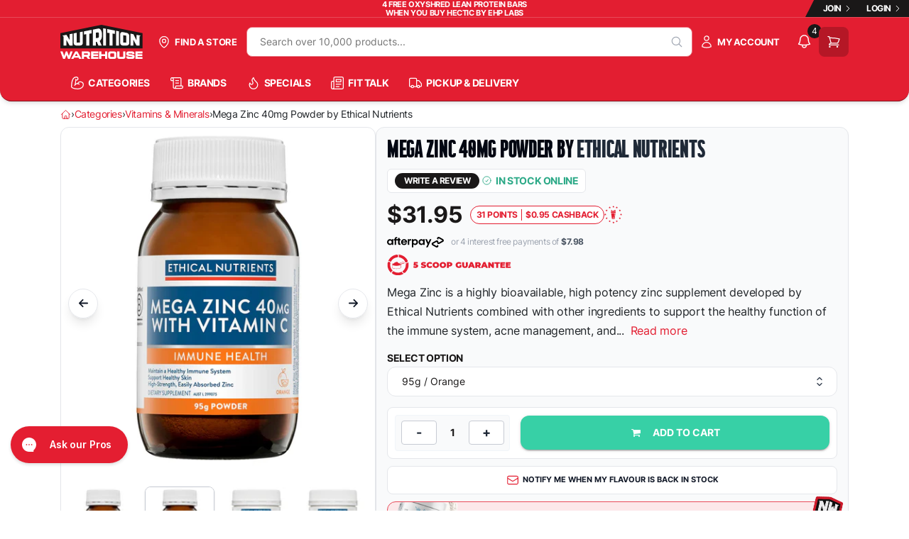

--- FILE ---
content_type: text/html; charset=utf-8
request_url: https://www.nutritionwarehouse.com.au/products/mega-zinc-40mg-powder-by-ethical-nutrients
body_size: 142936
content:
<!doctype html>
<!--[if IE 8]><html class="no-js lt-ie9" lang="en"> <![endif]-->
<!--[if IE 9 ]><html class="ie9 no-js"> <![endif]-->
<!--[if (gt IE 9)|!(IE)]><!-->

<html class="no-js"  lang="en-AU"> 

<!--<![endif]-->
<head>

<script type="application/vnd.locksmith+json" data-locksmith>{"version":"v254","locked":false,"initialized":true,"scope":"product","access_granted":true,"access_denied":false,"requires_customer":false,"manual_lock":false,"remote_lock":false,"has_timeout":false,"remote_rendered":null,"hide_resource":false,"hide_links_to_resource":false,"transparent":true,"locks":{"all":[],"opened":[]},"keys":[],"keys_signature":"20c41fe1ad149b91bc1f4427e185b7a68cf04041e2de6f93460294699cf565bf","state":{"template":"product","theme":139203379427,"product":"mega-zinc-40mg-powder-by-ethical-nutrients","collection":null,"page":null,"blog":null,"article":null,"app":null},"now":1769015617,"path":"\/products\/mega-zinc-40mg-powder-by-ethical-nutrients","locale_root_url":"\/","canonical_url":"https:\/\/www.nutritionwarehouse.com.au\/products\/mega-zinc-40mg-powder-by-ethical-nutrients","customer_id":null,"customer_id_signature":"20c41fe1ad149b91bc1f4427e185b7a68cf04041e2de6f93460294699cf565bf","cart":null}</script><script data-locksmith>!function(){undefined;!function(){var s=window.Locksmith={},e=document.querySelector('script[type="application/vnd.locksmith+json"]'),n=e&&e.innerHTML;if(s.state={},s.util={},s.loading=!1,n)try{s.state=JSON.parse(n)}catch(d){}if(document.addEventListener&&document.querySelector){var o,i,a,t=[76,79,67,75,83,77,73,84,72,49,49],c=function(){i=t.slice(0)},l="style",r=function(e){e&&27!==e.keyCode&&"click"!==e.type||(document.removeEventListener("keydown",r),document.removeEventListener("click",r),o&&document.body.removeChild(o),o=null)};c(),document.addEventListener("keyup",function(e){if(e.keyCode===i[0]){if(clearTimeout(a),i.shift(),0<i.length)return void(a=setTimeout(c,1e3));c(),r(),(o=document.createElement("div"))[l].width="50%",o[l].maxWidth="1000px",o[l].height="85%",o[l].border="1px rgba(0, 0, 0, 0.2) solid",o[l].background="rgba(255, 255, 255, 0.99)",o[l].borderRadius="4px",o[l].position="fixed",o[l].top="50%",o[l].left="50%",o[l].transform="translateY(-50%) translateX(-50%)",o[l].boxShadow="0 2px 5px rgba(0, 0, 0, 0.3), 0 0 100vh 100vw rgba(0, 0, 0, 0.5)",o[l].zIndex="2147483645";var t=document.createElement("textarea");t.value=JSON.stringify(JSON.parse(n),null,2),t[l].border="none",t[l].display="block",t[l].boxSizing="border-box",t[l].width="100%",t[l].height="100%",t[l].background="transparent",t[l].padding="22px",t[l].fontFamily="monospace",t[l].fontSize="14px",t[l].color="#333",t[l].resize="none",t[l].outline="none",t.readOnly=!0,o.appendChild(t),document.body.appendChild(o),t.addEventListener("click",function(e){e.stopImmediatePropagation()}),t.select(),document.addEventListener("keydown",r),document.addEventListener("click",r)}})}s.isEmbedded=-1!==window.location.search.indexOf("_ab=0&_fd=0&_sc=1"),s.path=s.state.path||window.location.pathname,s.basePath=s.state.locale_root_url.concat("/apps/locksmith").replace(/^\/\//,"/"),s.reloading=!1,s.util.console=window.console||{log:function(){},error:function(){}},s.util.makeUrl=function(e,t){var n,o=s.basePath+e,i=[],a=s.cache();for(n in a)i.push(n+"="+encodeURIComponent(a[n]));for(n in t)i.push(n+"="+encodeURIComponent(t[n]));return s.state.customer_id&&(i.push("customer_id="+encodeURIComponent(s.state.customer_id)),i.push("customer_id_signature="+encodeURIComponent(s.state.customer_id_signature))),o+=(-1===o.indexOf("?")?"?":"&")+i.join("&")},s._initializeCallbacks=[],s.on=function(e,t){if("initialize"!==e)throw'Locksmith.on() currently only supports the "initialize" event';s._initializeCallbacks.push(t)},s.initializeSession=function(e){if(!s.isEmbedded){var t=!1,n=!0,o=!0;(e=e||{}).silent&&(o=n=!(t=!0)),s.ping({silent:t,spinner:n,reload:o,callback:function(){s._initializeCallbacks.forEach(function(e){e()})}})}},s.cache=function(e){var t={};try{var n=function i(e){return(document.cookie.match("(^|; )"+e+"=([^;]*)")||0)[2]};t=JSON.parse(decodeURIComponent(n("locksmith-params")||"{}"))}catch(d){}if(e){for(var o in e)t[o]=e[o];document.cookie="locksmith-params=; expires=Thu, 01 Jan 1970 00:00:00 GMT; path=/",document.cookie="locksmith-params="+encodeURIComponent(JSON.stringify(t))+"; path=/"}return t},s.cache.cart=s.state.cart,s.cache.cartLastSaved=null,s.params=s.cache(),s.util.reload=function(){s.reloading=!0;try{window.location.href=window.location.href.replace(/#.*/,"")}catch(d){s.util.console.error("Preferred reload method failed",d),window.location.reload()}},s.cache.saveCart=function(e){if(!s.cache.cart||s.cache.cart===s.cache.cartLastSaved)return e?e():null;var t=s.cache.cartLastSaved;s.cache.cartLastSaved=s.cache.cart,fetch("/cart/update.js",{method:"POST",headers:{"Content-Type":"application/json",Accept:"application/json"},body:JSON.stringify({attributes:{locksmith:s.cache.cart}})}).then(function(e){if(!e.ok)throw new Error("Cart update failed: "+e.status);return e.json()}).then(function(){e&&e()})["catch"](function(e){if(s.cache.cartLastSaved=t,!s.reloading)throw e})},s.util.spinnerHTML='<style>body{background:#FFF}@keyframes spin{from{transform:rotate(0deg)}to{transform:rotate(360deg)}}#loading{display:flex;width:100%;height:50vh;color:#777;align-items:center;justify-content:center}#loading .spinner{display:block;animation:spin 600ms linear infinite;position:relative;width:50px;height:50px}#loading .spinner-ring{stroke:currentColor;stroke-dasharray:100%;stroke-width:2px;stroke-linecap:round;fill:none}</style><div id="loading"><div class="spinner"><svg width="100%" height="100%"><svg preserveAspectRatio="xMinYMin"><circle class="spinner-ring" cx="50%" cy="50%" r="45%"></circle></svg></svg></div></div>',s.util.clobberBody=function(e){document.body.innerHTML=e},s.util.clobberDocument=function(e){e.responseText&&(e=e.responseText),document.documentElement&&document.removeChild(document.documentElement);var t=document.open("text/html","replace");t.writeln(e),t.close(),setTimeout(function(){var e=t.querySelector("[autofocus]");e&&e.focus()},100)},s.util.serializeForm=function(e){if(e&&"FORM"===e.nodeName){var t,n,o={};for(t=e.elements.length-1;0<=t;t-=1)if(""!==e.elements[t].name)switch(e.elements[t].nodeName){case"INPUT":switch(e.elements[t].type){default:case"text":case"hidden":case"password":case"button":case"reset":case"submit":o[e.elements[t].name]=e.elements[t].value;break;case"checkbox":case"radio":e.elements[t].checked&&(o[e.elements[t].name]=e.elements[t].value);break;case"file":}break;case"TEXTAREA":o[e.elements[t].name]=e.elements[t].value;break;case"SELECT":switch(e.elements[t].type){case"select-one":o[e.elements[t].name]=e.elements[t].value;break;case"select-multiple":for(n=e.elements[t].options.length-1;0<=n;n-=1)e.elements[t].options[n].selected&&(o[e.elements[t].name]=e.elements[t].options[n].value)}break;case"BUTTON":switch(e.elements[t].type){case"reset":case"submit":case"button":o[e.elements[t].name]=e.elements[t].value}}return o}},s.util.on=function(e,a,s,t){t=t||document;var c="locksmith-"+e+a,n=function(e){var t=e.target,n=e.target.parentElement,o=t&&t.className&&(t.className.baseVal||t.className)||"",i=n&&n.className&&(n.className.baseVal||n.className)||"";("string"==typeof o&&-1!==o.split(/\s+/).indexOf(a)||"string"==typeof i&&-1!==i.split(/\s+/).indexOf(a))&&!e[c]&&(e[c]=!0,s(e))};t.attachEvent?t.attachEvent(e,n):t.addEventListener(e,n,!1)},s.util.enableActions=function(e){s.util.on("click","locksmith-action",function(e){e.preventDefault();var t=e.target;t.dataset.confirmWith&&!confirm(t.dataset.confirmWith)||(t.disabled=!0,t.innerText=t.dataset.disableWith,s.post("/action",t.dataset.locksmithParams,{spinner:!1,type:"text",success:function(e){(e=JSON.parse(e.responseText)).message&&alert(e.message),s.util.reload()}}))},e)},s.util.inject=function(e,t){var n=["data","locksmith","append"];if(-1!==t.indexOf(n.join("-"))){var o=document.createElement("div");o.innerHTML=t,e.appendChild(o)}else e.innerHTML=t;var i,a,s=e.querySelectorAll("script");for(a=0;a<s.length;++a){i=s[a];var c=document.createElement("script");if(i.type&&(c.type=i.type),i.src)c.src=i.src;else{var l=document.createTextNode(i.innerHTML);c.appendChild(l)}e.appendChild(c)}var r=e.querySelector("[autofocus]");r&&r.focus()},s.post=function(e,t,n){!1!==(n=n||{}).spinner&&s.util.clobberBody(s.util.spinnerHTML);var o={};n.container===document?(o.layout=1,n.success=function(e){s.util.clobberDocument(e)}):n.container&&(o.layout=0,n.success=function(e){var t=document.getElementById(n.container);s.util.inject(t,e),t.id===t.firstChild.id&&t.parentElement.replaceChild(t.firstChild,t)}),n.form_type&&(t.form_type=n.form_type),n.include_layout_classes!==undefined&&(t.include_layout_classes=n.include_layout_classes),n.lock_id!==undefined&&(t.lock_id=n.lock_id),s.loading=!0;var i=s.util.makeUrl(e,o),a="json"===n.type||"text"===n.type;fetch(i,{method:"POST",headers:{"Content-Type":"application/json",Accept:a?"application/json":"text/html"},body:JSON.stringify(t)}).then(function(e){if(!e.ok)throw new Error("Request failed: "+e.status);return e.text()}).then(function(e){var t=n.success||s.util.clobberDocument;t(a?{responseText:e}:e)})["catch"](function(e){if(!s.reloading)if("dashboard.weglot.com"!==window.location.host){if(!n.silent)throw alert("Something went wrong! Please refresh and try again."),e;console.error(e)}else console.error(e)})["finally"](function(){s.loading=!1})},s.postResource=function(e,t){e.path=s.path,e.search=window.location.search,e.state=s.state,e.passcode&&(e.passcode=e.passcode.trim()),e.email&&(e.email=e.email.trim()),e.state.cart=s.cache.cart,e.locksmith_json=s.jsonTag,e.locksmith_json_signature=s.jsonTagSignature,s.post("/resource",e,t)},s.ping=function(e){if(!s.isEmbedded){e=e||{};s.post("/ping",{path:s.path,search:window.location.search,state:s.state},{spinner:!!e.spinner,silent:"undefined"==typeof e.silent||e.silent,type:"text",success:function(e){e&&e.responseText?(e=JSON.parse(e.responseText)).messages&&0<e.messages.length&&s.showMessages(e.messages):console.error("[Locksmith] Invalid result in ping callback:",e)}})}},s.timeoutMonitor=function(){var e=s.cache.cart;s.ping({callback:function(){e!==s.cache.cart||setTimeout(function(){s.timeoutMonitor()},6e4)}})},s.showMessages=function(e){var t=document.createElement("div");t.style.position="fixed",t.style.left=0,t.style.right=0,t.style.bottom="-50px",t.style.opacity=0,t.style.background="#191919",t.style.color="#ddd",t.style.transition="bottom 0.2s, opacity 0.2s",t.style.zIndex=999999,t.innerHTML="        <style>          .locksmith-ab .locksmith-b { display: none; }          .locksmith-ab.toggled .locksmith-b { display: flex; }          .locksmith-ab.toggled .locksmith-a { display: none; }          .locksmith-flex { display: flex; flex-wrap: wrap; justify-content: space-between; align-items: center; padding: 10px 20px; }          .locksmith-message + .locksmith-message { border-top: 1px #555 solid; }          .locksmith-message a { color: inherit; font-weight: bold; }          .locksmith-message a:hover { color: inherit; opacity: 0.8; }          a.locksmith-ab-toggle { font-weight: inherit; text-decoration: underline; }          .locksmith-text { flex-grow: 1; }          .locksmith-cta { flex-grow: 0; text-align: right; }          .locksmith-cta button { transform: scale(0.8); transform-origin: left; }          .locksmith-cta > * { display: block; }          .locksmith-cta > * + * { margin-top: 10px; }          .locksmith-message a.locksmith-close { flex-grow: 0; text-decoration: none; margin-left: 15px; font-size: 30px; font-family: monospace; display: block; padding: 2px 10px; }                    @media screen and (max-width: 600px) {            .locksmith-wide-only { display: none !important; }            .locksmith-flex { padding: 0 15px; }            .locksmith-flex > * { margin-top: 5px; margin-bottom: 5px; }            .locksmith-cta { text-align: left; }          }                    @media screen and (min-width: 601px) {            .locksmith-narrow-only { display: none !important; }          }        </style>      "+e.map(function(e){return'<div class="locksmith-message">'+e+"</div>"}).join(""),document.body.appendChild(t),document.body.style.position="relative",document.body.parentElement.style.paddingBottom=t.offsetHeight+"px",setTimeout(function(){t.style.bottom=0,t.style.opacity=1},50),s.util.on("click","locksmith-ab-toggle",function(e){e.preventDefault();for(var t=e.target.parentElement;-1===t.className.split(" ").indexOf("locksmith-ab");)t=t.parentElement;-1!==t.className.split(" ").indexOf("toggled")?t.className=t.className.replace("toggled",""):t.className=t.className+" toggled"}),s.util.enableActions(t)}}()}();</script>
      <script data-locksmith>Locksmith.cache.cart=null</script>

  <script data-locksmith>Locksmith.jsonTag="{\"version\":\"v254\",\"locked\":false,\"initialized\":true,\"scope\":\"product\",\"access_granted\":true,\"access_denied\":false,\"requires_customer\":false,\"manual_lock\":false,\"remote_lock\":false,\"has_timeout\":false,\"remote_rendered\":null,\"hide_resource\":false,\"hide_links_to_resource\":false,\"transparent\":true,\"locks\":{\"all\":[],\"opened\":[]},\"keys\":[],\"keys_signature\":\"20c41fe1ad149b91bc1f4427e185b7a68cf04041e2de6f93460294699cf565bf\",\"state\":{\"template\":\"product\",\"theme\":139203379427,\"product\":\"mega-zinc-40mg-powder-by-ethical-nutrients\",\"collection\":null,\"page\":null,\"blog\":null,\"article\":null,\"app\":null},\"now\":1769015617,\"path\":\"\\\/products\\\/mega-zinc-40mg-powder-by-ethical-nutrients\",\"locale_root_url\":\"\\\/\",\"canonical_url\":\"https:\\\/\\\/www.nutritionwarehouse.com.au\\\/products\\\/mega-zinc-40mg-powder-by-ethical-nutrients\",\"customer_id\":null,\"customer_id_signature\":\"20c41fe1ad149b91bc1f4427e185b7a68cf04041e2de6f93460294699cf565bf\",\"cart\":null}";Locksmith.jsonTagSignature="2668e99a105af277fb16c0eea42d11bbae81b5c0b02fdff409cd8d810ddd0e80"</script>

<!-- Start of Shoplift scripts -->
<!-- 2025-04-04T04:45:12.8614474Z -->
<style>.shoplift-hide { opacity: 0 !important; }</style>
<style id="sl-preview-bar-hide">#preview-bar-iframe, #PBarNextFrameWrapper { display: none !important; }</style>
<script type="text/javascript">(function(rootPath, template, themeRole, themeId, isThemePreview){ /* Generated on 2026-01-20T14:56:57.9854940Z */var gt=Object.defineProperty;var mt=(R,x,V)=>x in R?gt(R,x,{enumerable:!0,configurable:!0,writable:!0,value:V}):R[x]=V;var w=(R,x,V)=>mt(R,typeof x!="symbol"?x+"":x,V);(function(){"use strict";var R=document.createElement("style");R.textContent=`#shoplift-preview-control{position:fixed;max-width:332px;height:56px;background-color:#141414;z-index:9999;bottom:20px;display:flex;border-radius:8px;box-shadow:13px 22px 7px #0000,9px 14px 7px #00000003,5px 8px 6px #0000000d,2px 4px 4px #00000017,1px 1px 2px #0000001a,0 0 #0000001a;align-items:center;margin:0 auto;left:16px;right:16px;opacity:0;transform:translateY(20px);visibility:hidden;transition:opacity .4s ease-in-out,transform .4s ease-in-out,visibility 0s .4s}#shoplift-preview-control.visible{opacity:1;transform:translateY(0);visibility:visible;transition:opacity .4s ease-in-out,transform .4s ease-in-out,visibility 0s 0s}#shoplift-preview-control *{font-family:Inter,sans-serif;color:#fff;box-sizing:border-box;font-size:16px}#shoplift-preview-variant-title{font-weight:400;line-height:140%;font-size:16px;text-align:start;letter-spacing:-.16px;flex-grow:1;text-wrap:nowrap;overflow:hidden;text-overflow:ellipsis}#shoplift-preview-variant-selector{position:relative;display:block;padding:6px 0;height:100%;min-width:0;flex:1 1 auto}#shoplift-preview-variant-menu-trigger{border:none;cursor:pointer;width:100%;background-color:transparent;padding:0 16px;border-left:1px solid #333;border-right:1px solid #333;height:100%;display:flex;align-items:center;justify-content:start;gap:8px}#shoplift-preview-variant-selector .menu-variant-label{width:24px;height:24px;border-radius:50%;padding:6px;display:flex;justify-content:center;align-items:center;font-size:12px;font-style:normal;font-weight:600;line-height:100%;letter-spacing:-.12px;flex-shrink:0}#shoplift-preview-variant-selector .preview-variant-menu{position:absolute;bottom:110%;transform:translate3d(0,20px,0);visibility:hidden;pointer-events:none;opacity:0;cursor:pointer;background-color:#141414;border:1px solid #141414;border-radius:6px;width:100%;max-height:156px;overflow-y:auto;box-shadow:0 8px 16px #0003;z-index:1;transition:opacity .3s ease-in-out,transform .3s ease-in-out,visibility 0s .3s}#shoplift-preview-variant-selector .preview-variant-menu.preview-variant-menu__visible{visibility:visible;pointer-events:auto;opacity:100;transform:translateZ(0);transition:opacity .3s ease-in-out,transform .3s ease-in-out,visibility 0s 0s}@media screen and (max-width: 400px){#shoplift-preview-variant-selector .preview-variant-menu{position:fixed;left:0;right:0;width:auto;bottom:110%}}#shoplift-preview-variant-selector .preview-variant-menu .preview-variant-menu--item{padding:12px 16px;display:flex;overflow:hidden}#shoplift-preview-variant-selector .preview-variant-menu .preview-variant-menu--item .menu-variant-label{margin-right:6px}#shoplift-preview-variant-selector .preview-variant-menu .preview-variant-menu--item span{overflow:hidden;text-overflow:ellipsis;text-wrap:nowrap;white-space:nowrap;color:#f6f6f6;font-size:14px;font-style:normal;font-weight:500}#shoplift-preview-variant-selector .preview-variant-menu .preview-variant-menu--item:hover{background-color:#545454}#shoplift-preview-variant-selector .preview-variant-menu .preview-variant-menu--item:last-of-type{border-bottom-left-radius:6px;border-bottom-right-radius:6px}#shoplift-preview-variant-selector .preview-variant-menu .preview-variant-menu--item:first-of-type{border-top-left-radius:6px;border-top-right-radius:6px}#shoplift-preview-control div:has(#shoplift-exit-preview-button){padding:0 16px}#shoplift-exit-preview-button{padding:6px 8px;font-weight:500;line-height:75%;border-radius:4px;background-color:transparent;border:none;text-decoration:none}#shoplift-exit-preview-button:hover{cursor:pointer;background-color:#333}`,document.head.appendChild(R);var x=" daum[ /]| deusu/| yadirectfetcher|(?:^|[^g])news(?!sapphire)|(?<! (?:channel/|google/))google(?!(app|/google| pixel))|(?<! cu)bots?(?:\\b|_)|(?<!(?: ya| yandex|^job|inapp;) ?)search|(?<!(?:lib))http|(?<![hg]m)score|@[a-z][\\w-]+\\.|\\(\\)|\\.com|\\b\\d{13}\\b|^<|^[\\w \\.\\-\\(?:\\):]+(?:/v?\\d+(?:\\.\\d+)?(?:\\.\\d{1,10})*?)?(?:,|$)|^[^ ]{50,}$|^\\d+\\b|^\\w+/[\\w\\(\\)]*$|^active|^ad muncher|^amaya|^avsdevicesdk/|^biglotron|^bot|^bw/|^clamav[ /]|^client/|^cobweb/|^custom|^ddg[_-]android|^discourse|^dispatch/\\d|^downcast/|^duckduckgo|^facebook|^getright/|^gozilla/|^hobbit|^hotzonu|^hwcdn/|^jeode/|^jetty/|^jigsaw|^microsoft bits|^movabletype|^mozilla/\\d\\.\\d \\(compatible;?\\)$|^mozilla/\\d\\.\\d \\w*$|^navermailapp|^netsurf|^offline|^owler|^postman|^python|^rank|^read|^reed|^rest|^rss|^snapchat|^space bison|^svn|^swcd |^taringa|^thumbor/|^track|^valid|^w3c|^webbandit/|^webcopier|^wget|^whatsapp|^wordpress|^xenu link sleuth|^yahoo|^yandex|^zdm/\\d|^zoom marketplace/|^{{.*}}$|admin|analyzer|archive|ask jeeves/teoma|bit\\.ly/|bluecoat drtr|browsex|burpcollaborator|capture|catch|check|chrome-lighthouse|chromeframe|classifier|clean|cloud|crawl|cypress/|dareboost|datanyze|dejaclick|detect|dmbrowser|download|evc-batch/|feed|firephp|gomezagent|headless|httrack|hubspot marketing grader|hydra|ibisbrowser|images|insight|inspect|iplabel|ips-agent|java(?!;)|library|mail\\.ru/|manager|measure|neustar wpm|node|nutch|offbyone|optimize|pageburst|pagespeed|parser|perl|phantomjs|pingdom|powermarks|preview|proxy|ptst[ /]\\d|reputation|resolver|retriever|rexx;|rigor|rss\\b|scan|scrape|server|sogou|sparkler/|speedcurve|spider|splash|statuscake|synapse|synthetic|tools|torrent|trace|transcoder|url|virtuoso|wappalyzer|watch|webglance|webkit2png|whatcms/|zgrab",V=/bot|spider|crawl|http|lighthouse/i,D;function W(){if(D instanceof RegExp)return D;try{D=new RegExp(x,"i")}catch{D=V}return D}function J(c){return!!c&&W().test(c)}class M{constructor(){w(this,"timestamp");this.timestamp=new Date}}class Y extends M{constructor(e,i,s){super();w(this,"type");w(this,"testId");w(this,"hypothesisId");this.type=3,this.testId=e,this.hypothesisId=i,this.timestamp=s}}class Z extends M{constructor(e){super();w(this,"type");w(this,"path");this.type=4,this.path=e}}class Q extends M{constructor(e){super();w(this,"type");w(this,"cart");this.type=5,this.cart=e}}class N extends Error{constructor(){super();w(this,"isBot");this.isBot=!0}}function X(c,t,e){for(const i of t.selectors){const s=c.querySelectorAll(i.cssSelector);for(let r=0;r<s.length;r++)e(t.testId,t.hypothesisId)}q(c,t,(i,s,r,n,o)=>o(s,r),e)}function L(c,t,e){for(const i of t.selectors)U(c,t.testId,t.hypothesisId,i,e??(()=>{}));q(c,t,U,e??(()=>{}))}function F(c){return c.urlPatterns.reduce((t,e)=>{switch(e.operator){case"contains":return t+`.*${e}.*`;case"endsWith":return t+`.*${e}`;case"startsWith":return t+`${e}.*`}},"")}function q(c,t,e,i){new MutationObserver(()=>{for(const r of t.selectors)e(c,t.testId,t.hypothesisId,r,i)}).observe(c.documentElement,{childList:!0,subtree:!0})}function U(c,t,e,i,s){const r=c.querySelectorAll(i.cssSelector);for(let n=0;n<r.length;n++){let o=r.item(n);if(o instanceof HTMLElement&&o.dataset.shoplift!==""){o.dataset.shoplift="";for(const a of i.actions.sort(at))o=tt(c,i.cssSelector,o,a)}}return r.length>0&&s?(s(t,e),!0):!1}function tt(c,t,e,i){switch(i.type){case"innerHtml":e.innerHTML=i.value;break;case"attribute":et(e,i.scope,i.value);break;case"css":it(c,t,i.value);break;case"js":st(c,e,i);break;case"copy":return rt(e);case"remove":ot(e);break;case"move":nt(e,parseInt(i.value));break}return e}function et(c,t,e){c.setAttribute(t,e)}function it(c,t,e){var s;const i=c.createElement("style");i.innerHTML=`${t} { ${e} }`,(s=c.getElementsByTagName("head")[0])==null||s.appendChild(i)}function st(c,t,e){Function("document","element",`"use strict"; ${e.value}`)(c,t)}function rt(c){const t=c.cloneNode(!0);if(!c.parentNode)throw"Can't copy node outside of DOM";return c.parentNode.insertBefore(t,c.nextSibling),t}function ot(c){c.remove()}function nt(c,t){if(t===0)return;const e=Array.prototype.slice.call(c.parentElement.children).indexOf(c),i=Math.min(Math.max(e+t,0),c.parentElement.children.length-1);c.parentElement.children.item(i).insertAdjacentElement(t>0?"afterend":"beforebegin",c)}function at(c,t){return z(c)-z(t)}function z(c){return c.type==="copy"||c.type==="remove"?0:1}var k=(c=>(c[c.Template=0]="Template",c[c.Theme=1]="Theme",c[c.UrlRedirect=2]="UrlRedirect",c[c.Script=3]="Script",c[c.Dom=4]="Dom",c[c.Price=5]="Price",c))(k||{});const lt="data:image/svg+xml,%3csvg%20width='12'%20height='12'%20viewBox='0%200%2012%2012'%20fill='none'%20xmlns='http://www.w3.org/2000/svg'%3e%3cpath%20d='M9.96001%207.90004C9.86501%207.90004%209.77001%207.86504%209.69501%207.79004L6.43501%204.53004C6.19501%204.29004%205.80501%204.29004%205.56501%204.53004L2.30501%207.79004C2.16001%207.93504%201.92001%207.93504%201.77501%207.79004C1.63001%207.64504%201.63001%207.40504%201.77501%207.26004L5.03501%204.00004C5.56501%203.47004%206.43001%203.47004%206.96501%204.00004L10.225%207.26004C10.37%207.40504%2010.37%207.64504%2010.225%207.79004C10.15%207.86004%2010.055%207.90004%209.96001%207.90004Z'%20fill='white'/%3e%3c/svg%3e",ct="data:image/svg+xml,%3csvg%20width='14'%20height='24'%20viewBox='0%200%2014%2024'%20fill='none'%20xmlns='http://www.w3.org/2000/svg'%3e%3cpath%20d='M12.3976%2014.5255C12.2833%2013.8788%2012.0498%2013.3024%2011.6952%2012.7961C11.3416%2012.2898%2010.9209%2011.8353%2010.4353%2011.4317C9.94868%2011.0291%209.43546%2010.6488%208.89565%2010.292C8.48487%2010.049%208.09577%209.78565%207.72637%209.50402C7.35697%209.2224%207.08016%208.89503%206.89694%208.51987C6.71273%208.14471%206.67826%207.69533%206.79055%207.1697C6.86345%206.83216%206.97476%206.54647%207.12351%206.31162C7.27324%206.07778%207.47124%205.89986%207.7175%205.77684C7.96377%205.65483%208.21989%205.59383%208.48389%205.59383C8.88087%205.59383%209.17639%205.7016%209.3734%205.91714C9.56943%206.13268%209.68271%206.42345%209.71424%206.78946C9.74576%207.15547%209.72015%207.55401%209.63839%207.98509C9.55663%208.41617%209.43645%208.84724%209.27687%209.27934L13.5127%208.80149C13.9638%207.52656%2014.1017%206.42447%2013.9264%205.49725C13.751%204.56901%2013.2664%203.85122%2012.4724%203.34491C12.239%203.19648%2011.9779%203.07041%2011.6893%202.96569L12.0026%201.50979L9.86397%200L7.3875%201.50979L7.11169%202.78878C6.65166%202.8874%206.21724%203.01957%205.8114%203.19038C4.85292%203.594%204.06684%204.15115%203.45117%204.86385C2.83452%205.57655%202.42571%206.40108%202.22378%207.33847C2.06616%208.06947%202.04942%208.70796%202.17551%209.25087C2.30061%209.7948%202.52028%2010.2828%202.8355%2010.7139C3.14974%2011.145%203.51816%2011.5344%203.93977%2011.881C4.36039%2012.2288%204.782%2012.5521%205.20164%2012.851C5.68334%2013.1702%206.13844%2013.5169%206.56497%2013.8921C6.99052%2014.2672%207.31954%2014.7125%207.55004%2015.228C7.78055%2015.7445%207.81502%2016.3769%207.65347%2017.1262C7.56482%2017.5389%207.43676%2017.8765%207.27028%2018.1388C7.10381%2018.4011%206.89596%2018.5983%206.64772%2018.7295C6.3985%2018.8606%206.12071%2018.9267%205.8114%2018.9267C5.21641%2018.9267%204.79776%2018.6034%204.62833%2018.1632C4.4589%2017.7229%204.47367%2017.2583%204.60075%2016.5639C4.72782%2015.8705%205.05092%2015.1395%205.37107%2014.3699H1.17665C1.17665%2014.3699%200.207341%2016.1115%200.0310135%2017.6762C-0.0655232%2018.5302%200.0635208%2019.2653%200.41519%2019.8844C0.76686%2020.5036%201.33032%2020.9814%202.10655%2021.319C2.39222%2021.443%202.7104%2021.5447%203.05813%2021.623L2.54589%2024H7.17473L7.7047%2021.5386C8.08493%2021.442%208.43857%2021.3231%208.76562%2021.1787C9.73985%2020.7476%2010.52%2020.1427%2011.1071%2019.3649C11.6932%2018.5871%2012.0873%2017.7291%2012.2892%2016.7917C12.4744%2015.9295%2012.5099%2015.1741%2012.3966%2014.5275L12.3976%2014.5255Z'%20fill='white'/%3e%3c/svg%3e";async function dt(c){let t=c.replace(/-/g,"+").replace(/_/g,"/");for(;t.length%4;)t+="=";const e=atob(t),i=Uint8Array.from(e,n=>n.charCodeAt(0)),s=new Blob([i]).stream().pipeThrough(new DecompressionStream("gzip")),r=await new Response(s).text();return JSON.parse(r)}function O(c,t){return typeof t=="string"&&/\d{4}-\d{2}-\d{2}T\d{2}:\d{2}:\d{2}.\d+(?:Z|[+-]\d+)/.test(t)?new Date(t):t}function H(c,t){return t}function E(c,t=!1,e=!1,i=","){const s=c/100;if(e){const n=Math.round(s).toLocaleString("en-US");return i!==","?n.replace(/,/g,i):n}else{const r=t?",":".",n=s.toFixed(2).split("."),o=parseInt(n[0],10),a=n[1]??"00",l=o.toLocaleString("en-US");return i!==","?`${l.replace(/,/g,i)}${r}${a}`:t?`${l.replace(/,/g,".")}${r}${a}`:`${l}${r}${a}`}}function $(c,t,e,i){const s=t.replace("{{amount}}",E(c,!1,!1)).replace("{{amount_no_decimals}}",E(c,!1,!0)).replace("{{amount_with_comma_separator}}",E(c,!0,!1)).replace("{{amount_no_decimals_with_comma_separator}}",E(c,!0,!0)).replace("{{amount_with_space_separator}}",E(c,!1,!1," ")).replace("{{amount_no_decimals_with_space_separator}}",E(c,!1,!0," ")).replace("{{amount_with_apostrophe_separator}}",E(c,!1,!1,"'")).replace("{{amount_no_decimals_with_apostrophe_separator}}",E(c,!1,!0,"'")).replace("{{amount_with_period_and_space_separator}}",E(c,!1,!1,". ")).replace("{{amount_no_decimals_with_period_and_space_separator}}",E(c,!1,!0,". "));return i?`${s} ${e}`:s}function B(c){return c.replace(/[^\d.,\s-]/g,"").trim()}function ht(c){const t=new Map;for(const[e,i,s]of c.v)t.set(e,{priceInCents:i,compareAtPriceInCents:s});return t}function pt(c,t,e,i){const{priceInCents:s,compareAtPriceInCents:r}=e,{mf:n,c:o,cce:a}=i;if(c.getAttribute("data-sl-attribute-p")===t)c.innerHTML=$(s,n,o,a);else if(c.getAttribute("data-sl-attribute-cap")===t)r<=0||r<=s?c.remove():c.innerHTML=$(r,n,o,a);else if(c.getAttribute("data-sl-attribute-discount")===t&&!(r<=0||r<=s)){const h=Math.round((r-s)/r*100),u=B($(r-s,n,o,!1)),p=c.getAttribute("data-sl-format")||"percent";p==="percent"?c.textContent=`-${h}%`:p==="amount"?c.textContent=`-${u}`:p==="both"&&(c.textContent=`-${h}% (-${u})`)}}function ut(c){const t=[],e={id:"url-pattern",operator:"contains",value:"/"};for(const[i,s,r]of c.v){t.push({id:`p-${i}`,cssSelector:`[data-sl-attribute-p="${i}"]`,urlPatterns:[e],actions:[{id:`p-action-${i}`,type:"innerHtml",scope:"price",value:$(s,c.mf,c.c,c.cce)}]});const n=r<=0||r<=s;if(t.push({id:`cap-${i}`,cssSelector:`[data-sl-attribute-cap="${i}"]`,urlPatterns:[e],actions:[{id:`cap-action-${i}`,type:n?"remove":"innerHtml",scope:"compare-at-price",value:n?"":$(r,c.mf,c.c,c.cce)}]}),!n&&r>s){const o=Math.round((r-s)/r*100),a=B($(r-s,c.mf,c.c,!1));t.push({id:`d-${i}`,cssSelector:`[data-sl-attribute-discount="${i}"]`,urlPatterns:[e],actions:[{id:`d-action-${i}`,type:"js",scope:null,value:`(function(doc, el) {              var format = el.getAttribute('data-sl-format') || 'percent';              if (format === 'percent') {                el.textContent = '-${o}%';              } else if (format === 'amount') {                el.textContent = '-${a}';              } else if (format === 'both') {                el.textContent = '-${o}% (-${a})';              }            })`}]})}}return t}let G=!1;class ft{constructor(t,e,i,s,r,n,o,a,l,h,u){w(this,"DATA_SL_ATTRIBUTE_P","data-sl-attribute-p");w(this,"DATA_SL_TEST_ID","data-sl-test-id");w(this,"VIEWPORT_TRACK_THRESHOLD",.5);w(this,"temporarySessionKey","Shoplift_Session");w(this,"essentialSessionKey","Shoplift_Essential");w(this,"analyticsSessionKey","Shoplift_Analytics");w(this,"priceSelectorsSessionKey","Shoplift_PriceSelectors");w(this,"legacySessionKey");w(this,"cssHideClass");w(this,"testConfigs");w(this,"inactiveTestConfigs");w(this,"testsFilteredByAudience");w(this,"sendPageView");w(this,"shopliftDebug");w(this,"gaConfig");w(this,"getCountryTimeout");w(this,"state");w(this,"shopifyAnalyticsId");w(this,"cookie",document.cookie);w(this,"isSyncing",!1);w(this,"isSyncingGA",!1);w(this,"fetch");w(this,"localStorageSet");w(this,"localStorageGet");w(this,"sessionStorageSet",window.sessionStorage.setItem.bind(window.sessionStorage));w(this,"sessionStorageGet",window.sessionStorage.getItem.bind(window.sessionStorage));w(this,"urlParams",new URLSearchParams(window.location.search));w(this,"device");w(this,"logHistory");w(this,"activeViewportObservers",new Map);w(this,"_priceTestProductIds",null);this.shop=t,this.host=e,this.eventHost=i,this.disableReferrerOverride=a,this.logHistory=[],this.legacySessionKey=`SHOPLIFT_SESSION_${this.shop}`,this.cssHideClass=s?"shoplift-hide":"",this.testConfigs=h.map(d=>({...d,startAt:new Date(d.startAt),statusHistory:d.statusHistory.map(v=>({...v,createdAt:new Date(v.createdAt)}))})),this.inactiveTestConfigs=u,this.sendPageView=!!r,this.shopliftDebug=n===!0,this.gaConfig=o!=={"sendEvents":false,"mode":"gtag"}?o:{sendEvents:!1},this.fetch=window.fetch.bind(window),this.localStorageSet=window.localStorage.setItem.bind(window.localStorage),this.localStorageGet=window.localStorage.getItem.bind(window.localStorage);const p=this.getDeviceType();this.device=p!=="tablet"?p:"mobile",this.state=this.loadState(),this.shopifyAnalyticsId=this.getShopifyAnalyticsId(),this.testsFilteredByAudience=h.filter(d=>d.status=="active"),this.getCountryTimeout=l===1000?1e3:l,this.log("State Loaded",JSON.stringify(this.state))}deriveCategoryFromExistingTests(){if(!this.state.temporary.testCategory&&this.state.essential.visitorTests.length>0){const t=this.state.essential.visitorTests.some(e=>{if(!e.hypothesisId)return!1;const i=this.getHypothesis(e.hypothesisId);return i&&["theme","basicScript","price"].includes(i.type)});this.state.temporary.testCategory=t?"global":"conditional",this.persistTemporaryState(),this.log("Derived test category from existing visitorTests: %s",this.state.temporary.testCategory)}}async init(){var t;try{if(this.log("Shoplift script initializing"),window.Shopify&&window.Shopify.designMode){this.log("Skipping script for design mode");return}if(window.location.href.includes("slScreenshot=true")){this.log("Skipping script for screenshot");return}if(window.location.hostname.endsWith(".edgemesh.com")){this.log("Skipping script for preview");return}if(window.location.href.includes("isShopliftMerchant")){const i=this.urlParams.get("isShopliftMerchant")==="true";this.log("Setting merchant session to %s",i),this.state.temporary.isMerchant=i,this.persistTemporaryState()}if(this.state.temporary.isMerchant){this.log("Setting up preview for merchant"),typeof window.shoplift!="object"&&this.setShopliftStub(),this.state.temporary.previewConfig||this.hidePage(),await this.initPreview(),(t=document.querySelector("#sl-preview-bar-hide"))==null||t.remove();return}if(this.state.temporary.previewConfig=void 0,J(navigator.userAgent))return;if(navigator.userAgent.includes("Chrome/118")){this.log("Random: %o",[Math.random(),Math.random(),Math.random()]);const i=await this.makeRequest({url:`${this.eventHost}/api/v0/events/ip`,method:"get"}).then(s=>s==null?void 0:s.json());this.log(`IP: ${i}`),this.makeRequest({url:`${this.eventHost}/api/v0/logs`,method:"post",data:JSON.stringify(this.debugState(),H)}).catch()}if(this.shopifyAnalyticsId=this.getShopifyAnalyticsId(),this.monitorConsentChange(),this.checkForThemePreview())return;if(!this.disableReferrerOverride&&this.state.temporary.originalReferrer!=null){this.log(`Overriding referrer from '${document.referrer}' to '${this.state.temporary.originalReferrer}'`);const i=this.state.temporary.originalReferrer;delete this.state.temporary.originalReferrer,this.persistTemporaryState(),Object.defineProperty(document,"referrer",{get:()=>i,enumerable:!0,configurable:!0})}if(await this.refreshVisitor(this.shopifyAnalyticsId),await this.handleVisitorTest()){this.log("Redirecting for visitor test");return}this.setShoplift(),this.showPage(),this.ensureCartAttributesForExistingPriceTests(!1),await this.finalize(),console.log("SHOPLIFT SCRIPT INITIALIZED!")}catch(e){if(e instanceof N)return;throw e}finally{typeof window.shoplift!="object"&&this.setShopliftStub()}}getVariantColor(t){switch(t){case"a":return{text:"#141414",bg:"#E2E2E2"};case"b":return{text:"rgba(255, 255, 255, 1)",bg:"rgba(37, 99, 235, 1)"}}}getDefaultVariantTitle(t){return t.title?t.title:t.type==="price"?t.isControl?"Original prices":"Variant prices":t.isControl?"Original":"Untitled variant "+t.label.toUpperCase()}async initPreview(){const t=this.urlParams.get("previewConfig");if(t){this.state.temporary.previewConfig=void 0,this.log("Setting up the preview"),this.log("Found preview config, writing to temporary state");const e=await dt(t);if(this.state.temporary.previewConfig=e,this.state.temporary.previewConfig.testTypeCategory===k.Price){this.hidePage(!0);const s=this.state.temporary.previewConfig;let r=`${this.host}/api/dom-selectors/${s.storeId}/${s.testId}/${s.isDraft||!1}`;s.shopifyProductId&&(r+=`?productId=${s.shopifyProductId}`);const n=await this.makeJsonRequest({method:"get",url:r}).catch(o=>(this.log("Error getting domSelectors",o),null));s.variants.forEach(o=>{var a;return o.domSelectors=(a=n[o.id])==null?void 0:a.domSelectors})}this.persistTemporaryState();const i=new URL(window.location.toString());i.searchParams.delete("previewConfig"),this.queueRedirect(i)}else if(this.state.temporary.previewConfig){this.showPage();const e=this.state.temporary.previewConfig;e.testTypeCategory===k.Template&&this.handleTemplatePreview(e)&&this.initPreviewControls(e),e.testTypeCategory===k.UrlRedirect&&this.handleUrlPreview(e)&&this.initPreviewControls(e),e.testTypeCategory===k.Script&&this.handleScriptPreview(e)&&this.initPreviewControls(e),e.testTypeCategory===k.Price&&await this.handlePricePreview(e)&&this.initPreviewControls(e)}}initPreviewControls(t){document.addEventListener("DOMContentLoaded",()=>{const e=t.variants.find(v=>v.id===t.currentVariant),i=(e==null?void 0:e.label)||"a",s=t.variants,r=document.createElement("div");r.id="shoplift-preview-control";const n=document.createElement("div"),o=document.createElement("img");o.src=ct,o.height=24,o.width=14,n.style.padding="0 16px",n.style.lineHeight="100%",n.appendChild(o),r.appendChild(n);const a=document.createElement("div");a.id="shoplift-preview-variant-selector";const l=document.createElement("button");l.id="shoplift-preview-variant-menu-trigger";const h=document.createElement("div");h.className="menu-variant-label",h.style.backgroundColor=this.getVariantColor(i).bg,h.style.color=this.getVariantColor(i).text,h.innerText=i.toUpperCase(),l.appendChild(h);const u=document.createElement("span");if(u.id="shoplift-preview-variant-title",u.innerText=e?this.getDefaultVariantTitle(e):"Untitled variant "+i.toUpperCase(),l.appendChild(u),s.length>1){const v=document.createElement("img");v.src=lt,v.width=12,v.height=12,v.style.height="12px",v.style.width="12px",l.appendChild(v);const T=document.createElement("div");T.className="preview-variant-menu";for(const m of t.variants.filter(C=>C.id!==t.currentVariant)){const C=document.createElement("div");C.className="preview-variant-menu--item";const A=document.createElement("div");A.className="menu-variant-label",A.style.backgroundColor=this.getVariantColor(m.label).bg,A.style.color=this.getVariantColor(m.label).text,A.style.flexShrink="0",A.innerText=m.label.toUpperCase(),C.appendChild(A);const y=document.createElement("span");y.innerText=this.getDefaultVariantTitle(m),C.appendChild(y),C.addEventListener("click",()=>{this.pickVariant(m.id)}),T.appendChild(C)}a.appendChild(T),l.addEventListener("click",()=>{T.className!=="preview-variant-menu preview-variant-menu__visible"?T.classList.add("preview-variant-menu__visible"):T.classList.remove("preview-variant-menu__visible")}),document.addEventListener("click",m=>{m.target instanceof Element&&!l.contains(m.target)&&T.className==="preview-variant-menu preview-variant-menu__visible"&&T.classList.remove("preview-variant-menu__visible")})}else l.style.pointerEvents="none",h.style.margin="0";a.appendChild(l),r.appendChild(a);const p=document.createElement("div"),d=document.createElement("button");d.id="shoplift-exit-preview-button",d.innerText="Exit",p.appendChild(d),d.addEventListener("click",()=>{this.exitPreview()}),r.appendChild(p),document.body.appendChild(r),requestAnimationFrame(()=>{r.classList.add("visible")})}),this.ensureCartAttributesForExistingPriceTests(!0)}pickVariant(t){var e,i,s,r;if(this.state.temporary.previewConfig){const n=this.state.temporary.previewConfig,o=new URL(window.location.toString());if(n.testTypeCategory===k.UrlRedirect){const a=(e=n.variants.find(l=>l.id===n.currentVariant))==null?void 0:e.redirectUrl;if(o.pathname===a){const l=(i=n.variants.find(h=>h.id===t))==null?void 0:i.redirectUrl;l&&(o.pathname=l)}}if(n.testTypeCategory===k.Template){const a=(s=n.variants.find(l=>l.id===n.currentVariant))==null?void 0:s.pathName;if(a&&o.pathname===a){const l=(r=n.variants.find(h=>h.id===t))==null?void 0:r.pathName;l&&l!==a&&(o.pathname=l)}}n.currentVariant=t,this.persistTemporaryState(),this.queueRedirect(o)}}exitPreview(){var e,i,s,r;const t=new URL(window.location.toString());if(((e=this.state.temporary.previewConfig)==null?void 0:e.testTypeCategory)===k.Template&&t.searchParams.delete("view"),((i=this.state.temporary.previewConfig)==null?void 0:i.testTypeCategory)===k.Script&&t.searchParams.delete("slVariant"),((s=this.state.temporary.previewConfig)==null?void 0:s.testTypeCategory)===k.UrlRedirect){const o=this.state.temporary.previewConfig.variants.filter(l=>!l.isControl&&l.redirectUrl!==null).map(l=>l.redirectUrl),a=(r=this.state.temporary.previewConfig.variants.find(l=>l.label==="a"))==null?void 0:r.redirectUrl;o.includes(t.pathname)&&a&&(t.pathname=a)}this.state.temporary.previewConfig=void 0,this.persistTemporaryState(),this.hidePage(),this.queueRedirect(t)}handleTemplatePreview(t){const e=t.currentVariant,i=t.variants.find(a=>a.id===e);if(!i)return!1;const s=t.variants.find(a=>a.isControl);if(!s)return!1;this.log("Setting up template preview for type",s.type);const r=new URL(window.location.toString()),n=r.searchParams.get("view"),o=i.type===s.type;return!o&&!i.isControl&&template.suffix===s.affix&&this.typeFromTemplate()===s.type&&i.pathName!==null?(this.log("Hit control template type, redirecting to the variant url"),this.hidePage(),r.pathname=i.pathName,this.queueRedirect(r),!0):(!i.isControl&&this.typeFromTemplate()==i.type&&template.suffix===s.affix&&o&&n!==(i.affix||"__DEFAULT__")&&(this.log("Template type and affix match control, updating the view param"),r.searchParams.delete("view"),this.log("Setting the new viewParam to",i.affix||"__DEFAULT__"),this.hidePage(),r.searchParams.set("view",i.affix||"__DEFAULT__"),this.queueRedirect(r)),n!==null&&n!==i.affix&&(r.searchParams.delete("view"),this.hidePage(),this.queueRedirect(r)),!0)}handleUrlPreview(t){var n;const e=t.currentVariant,i=t.variants.find(o=>o.id===e),s=(n=t.variants.find(o=>o.isControl))==null?void 0:n.redirectUrl;if(!i)return!1;this.log("Setting up URL redirect preview");const r=new URL(window.location.toString());return r.pathname===s&&!i.isControl&&i.redirectUrl!==null&&(this.log("Url matches control, redirecting"),this.hidePage(),r.pathname=i.redirectUrl,this.queueRedirect(r)),!0}handleScriptPreview(t){const e=t.currentVariant,i=t.variants.find(n=>n.id===e);if(!i)return!1;this.log("Setting up script preview");const s=new URL(window.location.toString());return s.searchParams.get("slVariant")!==i.id&&(this.log("current id doesn't match the variant, redirecting"),s.searchParams.delete("slVariant"),this.log("Setting the new slVariantParam"),this.hidePage(),s.searchParams.set("slVariant",i.id),this.queueRedirect(s)),!0}async handlePricePreview(t){const e=t.currentVariant,i=t.variants.find(s=>s.id===e);return i?(this.log("Setting up price preview"),i.domSelectors&&i.domSelectors.length>0&&(L(document,{testId:t.testId,hypothesisId:i.id,selectors:i.domSelectors}),this.ensureCartAttributesForExistingPriceTests(!0)),!0):!1}async finalize(){const t=await this.getCartState();t!==null&&this.queueCartUpdate(t),this.pruneStateAndSave(),await this.syncAllEvents()}setShoplift(){this.log("Setting up public API");const e=this.urlParams.get("slVariant")==="true",i=e?null:this.urlParams.get("slVariant");window.shoplift={isHypothesisActive:async s=>{if(this.log("Script checking variant for hypothesis '%s'",s),e)return this.log("Forcing variant for hypothesis '%s'",s),!0;if(i!==null)return this.log("Forcing hypothesis '%s'",i),s===i;const r=this.testConfigs.find(o=>o.hypotheses.some(a=>a.id===s));if(!r)return this.log("No test found for hypothesis '%s'",s),!1;const n=this.state.essential.visitorTests.find(o=>o.testId===r.id);return n?(this.log("Active visitor test found",s),n.hypothesisId===s):(await this.manuallySplitVisitor(r),this.testConfigs.some(o=>o.hypotheses.some(a=>a.id===s&&this.state.essential.visitorTests.some(l=>l.hypothesisId===a.id))))},setAnalyticsConsent:async s=>{await this.onConsentChange(s,!0)},getVisitorData:()=>({visitor:this.state.analytics.visitor,visitorTests:this.state.essential.visitorTests.filter(s=>!s.isInvalid).map(s=>{const{shouldSendToGa:r,savedAt:n,...o}=s;return o})})}}setShopliftStub(){this.log("Setting up stubbed public API");const e=this.urlParams.get("slVariant")==="true",i=e?null:this.urlParams.get("slVariant");window.shoplift={isHypothesisActive:s=>Promise.resolve(e||s===i),setAnalyticsConsent:()=>Promise.resolve(),getVisitorData:()=>({visitor:null,visitorTests:[]})}}async manuallySplitVisitor(t){this.log("Starting manual split for test '%s'",t.id),await this.handleVisitorTest([t]),this.saveState(),this.syncAllEvents()}async handleVisitorTest(t){await this.filterTestsByAudience(this.testConfigs,this.state.analytics.visitor??this.buildBaseVisitor(),this.state.essential.visitorTests),this.deriveCategoryFromExistingTests(),this.clearStaleReservations();let e=t?t.filter(i=>this.testsFilteredByAudience.some(s=>s.id===i.id)):[...this.testsForUrl(this.testsFilteredByAudience),...this.domTestsForUrl(this.testsFilteredByAudience)];try{if(e.length===0)return this.log("No tests found"),!1;this.log("Checking for existing visitor test on page");const i=this.getCurrentVisitorHypothesis(e);if(i){this.log("Found current visitor test");const a=this.considerRedirect(i);return a&&(this.log("Redirecting for current visitor test"),this.redirect(i)),a}const s=this.getReservationForCurrentPage();if(s){this.log("Found matching reservation for current page: %s",s.testId);const a=this.getHypothesis(s.hypothesisId);if(a){a.type!=="price"&&this.realizeReservationForCriteria(s.entryCriteriaKey);const l=this.considerRedirect(a);return l&&this.redirect(a),l}}this.log("No active test relation for test page");const r=this.testsForUrl(this.inactiveTestConfigs.filter(a=>this.testIsPaused(a)&&a.hypotheses.some(l=>this.state.essential.visitorTests.some(h=>h.hypothesisId===l.id)))).map(a=>a.id);if(r.length>0)return this.log("Visitor has paused tests for test page, skipping test assignment: %o",r),!1;if(!this.state.temporary.testCategory){const a=this.testsFilteredByAudience.filter(h=>this.isGlobalEntryCriteria(this.getEntryCriteriaKey(h))),l=this.testsFilteredByAudience.filter(h=>!this.isGlobalEntryCriteria(this.getEntryCriteriaKey(h)));if(this.log("Category dice roll - global tests: %o, conditional tests: %o",a.map(h=>({id:h.id,title:h.title,criteria:this.getEntryCriteriaKey(h)})),l.map(h=>({id:h.id,title:h.title,criteria:this.getEntryCriteriaKey(h)}))),a.length>0&&l.length>0){const h=a.length,u=l.length,p=h+u,d=Math.random()*p;this.state.temporary.testCategory=d<h?"global":"conditional",this.log("Category dice roll: rolled %.2f of %d (global weight: %d, conditional weight: %d), selected '%s'",d,p,h,u,this.state.temporary.testCategory)}else a.length>0?(this.state.temporary.testCategory="global",this.log("Only global tests available, setting category to global")):(this.state.temporary.testCategory="conditional",this.log("Only conditional tests available, setting category to conditional"));this.persistTemporaryState()}const n=this.state.temporary.testCategory;if(this.log("Visitor test category: %s",n),n==="global"){const a=this.testsFilteredByAudience.filter(l=>!this.isGlobalEntryCriteria(this.getEntryCriteriaKey(l)));for(const l of a)this.markTestAsBlocked(l,"category:global");e=e.filter(l=>this.isGlobalEntryCriteria(this.getEntryCriteriaKey(l)))}else{const a=this.testsFilteredByAudience.filter(l=>this.isGlobalEntryCriteria(this.getEntryCriteriaKey(l)));for(const l of a)this.markTestAsBlocked(l,"category:conditional");e=e.filter(l=>!this.isGlobalEntryCriteria(this.getEntryCriteriaKey(l)))}if(e.length===0)return this.log("No tests remaining after category filter"),!1;this.createReservations(e);const o=this.getReservationForCurrentPage();if(o&&!o.isRealized){const a=this.getHypothesis(o.hypothesisId);if(a){a.type!=="price"&&this.realizeReservationForCriteria(o.entryCriteriaKey);const l=this.considerRedirect(a);return l&&(this.log("Redirecting for new test"),this.redirect(a)),l}}return!1}finally{this.includeInDomTests(),this.saveState()}}includeInDomTests(){this.applyControlForAudienceFilteredPriceTests();const t=this.getDomTestsForCurrentUrl(),e=this.getVisitorDomHypothesis(t);for(const i of t){this.log("Evaluating dom test '%s'",i.id);const s=i.hypotheses.some(d=>d.type==="price");if(this.state.essential.visitorTests.find(d=>d.testId===i.id&&d.isInvalid&&!d.hypothesisId)){if(this.log("Visitor is blocked from test '%s', applying control prices if price test",i.id),s){const d=i.hypotheses.find(v=>v.isControl);d!=null&&d.priceData&&(this.applyPriceTestWithMapLookup(i.id,d,[d],()=>{this.log("Control prices applied for blocked visitor, no metrics tracked")}),this.updatePriceTestHiddenInputs(i.id,"control",!1))}continue}const n=this.getReservationForTest(i.id);let o=null,a=!1;const l=e.find(d=>i.hypotheses.some(v=>d.id===v.id));if(n)o=this.getHypothesis(n.hypothesisId)??null,this.log("Using reserved hypothesis '%s' for test '%s'",n.hypothesisId,i.id);else if(l)o=l,this.log("Using existing hypothesis assignment for test '%s'",i.id);else if(s){const d=this.visitorActiveTestTypeWithReservations();d?(a=!0,this.log("Visitor already in test type '%s', treating as non-test for price test '%s'",d,i.id)):o=this.pickHypothesis(i)}else o=this.pickHypothesis(i);if(a&&s){const d=i.hypotheses.find(v=>v.isControl);d!=null&&d.priceData&&(this.log("Applying control prices for non-test visitor on price test '%s' (Map-based)",i.id),this.applyPriceTestWithMapLookup(i.id,d,[d],()=>{this.log("Control prices applied for non-test visitor, no metrics tracked")}),this.updatePriceTestHiddenInputs(i.id,"control",!1));continue}if(!o){this.log("Failed to pick hypothesis for test");continue}const h=i.bayesianRevision??4,u=o.type==="price",p=h>=5;if(u&&p){if(this.log(`Price test with Map-based lookup (v${h}): ${i.id}`),!o.priceData){this.log("No price data for hypothesis '%s', skipping",o.id);continue}const d=o.isControl?"control":"variant";this.log(`Setting up Map-based price test for ${d} (test: ${i.id})`),this.applyPriceTestWithMapLookup(i.id,o,i.hypotheses,v=>{const T=this.getReservationForTest(v);T&&!T.isRealized&&T.entryCriteriaKey?this.realizeReservationForCriteria(T.entryCriteriaKey):this.queueAddVisitorToTest(v,o),this.saveState(),this.queuePageView(window.location.pathname),this.syncAllEvents()});continue}if(u&&!p){this.log(`Price test without viewport tracking (v${h}): ${i.id}`);const d=this.getDomSelectorsForHypothesis(o);if(d.length===0)continue;L(document,{testId:i.id,hypothesisId:o.id,selectors:d},v=>{this.queueAddVisitorToTest(v,o),this.saveState(),this.queuePageView(window.location.pathname),this.syncAllEvents()});continue}if(!o.domSelectors||o.domSelectors.length===0){this.log("No selectors found, skipping hypothesis");continue}L(document,{testId:i.id,hypothesisId:o.id,selectors:o.domSelectors},d=>{this.queueAddVisitorToTest(d,o),this.saveState(),this.queuePageView(window.location.pathname),this.syncAllEvents()})}}considerRedirect(t){if(this.log("Considering redirect for hypothesis '%s'",t.id),t.isControl)return this.log("Skipping redirect for control"),!1;if(t.type==="basicScript"||t.type==="manualScript")return this.log("Skipping redirect for script test"),!1;const e=this.state.essential.visitorTests.find(n=>n.hypothesisId===t.id),i=new URL(window.location.toString()),r=new URLSearchParams(window.location.search).get("view");if(t.type==="theme"){if(!(t.themeId===themeId)){if(this.log("Theme id '%s' is not hypothesis theme ID '%s'",t.themeId,themeId),e&&e.themeId!==t.themeId&&(e.themeId===themeId||!this.isThemePreview()))this.log("On old theme, redirecting and updating local visitor"),e.themeId=t.themeId;else if(this.isThemePreview())return this.log("On non-test theme, skipping redirect"),!1;return this.log("Hiding page to redirect for theme test"),this.hidePage(),!0}return!1}else if(t.type!=="dom"&&t.type!=="price"&&t.affix!==template.suffix&&t.affix!==r||t.redirectPath&&!i.pathname.endsWith(t.redirectPath))return this.log("Hiding page to redirect for template test"),this.hidePage(),!0;return this.log("Not redirecting"),!1}redirect(t){if(this.log("Redirecting to hypothesis '%s'",t.id),t.isControl)return;const e=new URL(window.location.toString());if(e.searchParams.delete("view"),t.redirectPath){const i=RegExp("^(/w{2}-w{2})/").exec(e.pathname);if(i&&i.length>1){const s=i[1];e.pathname=`${s}${t.redirectPath}`}else e.pathname=t.redirectPath}else t.type==="theme"?(e.searchParams.set("_ab","0"),e.searchParams.set("_fd","0"),e.searchParams.set("_sc","1"),e.searchParams.set("preview_theme_id",t.themeId.toString())):t.type!=="urlRedirect"&&e.searchParams.set("view",t.affix);this.queueRedirect(e)}async refreshVisitor(t){if(t===null||!this.state.essential.isFirstLoad||!this.testConfigs.some(i=>i.visitorOption!=="all"))return;this.log("Refreshing visitor"),this.hidePage();const e=await this.getVisitor(t);e&&e.id&&this.updateLocalVisitor(e)}buildBaseVisitor(){return{shopifyAnalyticsId:this.shopifyAnalyticsId,device:this.device,country:null,...this.state.essential.initialState}}getInitialState(){const t=this.getUTMValue("utm_source")??"",e=this.getUTMValue("utm_medium")??"",i=this.getUTMValue("utm_campaign")??"",s=this.getUTMValue("utm_content")??"",r=window.document.referrer,n=this.device;return{createdAt:new Date,utmSource:t,utmMedium:e,utmCampaign:i,utmContent:s,referrer:r,device:n}}checkForThemePreview(){var t,e;return this.log("Checking for theme preview"),window.location.hostname.endsWith(".shopifypreview.com")?(this.log("on shopify preview domain"),this.clearThemeBar(!0,!1,this.state),(t=document.querySelector("#sl-preview-bar-hide"))==null||t.remove(),!1):this.isThemePreview()?this.state.essential.visitorTests.some(i=>i.isThemeTest&&i.hypothesisId!=null&&this.getHypothesis(i.hypothesisId)&&i.themeId===themeId)?(this.log("On active theme test, removing theme bar"),this.clearThemeBar(!1,!0,this.state),!1):this.state.essential.visitorTests.some(i=>i.isThemeTest&&i.hypothesisId!=null&&!this.getHypothesis(i.hypothesisId)&&i.themeId===themeId)?(this.log("Visitor is on an inactive theme test, redirecting to main theme"),this.redirectToMainTheme(),!0):this.state.essential.isFirstLoad?(this.log("No visitor found on theme preview, redirecting to main theme"),this.redirectToMainTheme(),!0):this.inactiveTestConfigs.some(i=>i.hypotheses.some(s=>s.themeId===themeId))?(this.log("Current theme is an inactive theme test, redirecting to main theme"),this.redirectToMainTheme(),!0):this.testConfigs.some(i=>i.hypotheses.some(s=>s.themeId===themeId))?(this.log("Falling back to clearing theme bar"),this.clearThemeBar(!1,!0,this.state),!1):(this.log("No tests on current theme, skipping script"),this.clearThemeBar(!0,!1,this.state),(e=document.querySelector("#sl-preview-bar-hide"))==null||e.remove(),!0):(this.log("Not on theme preview"),this.clearThemeBar(!0,!1,this.state),!1)}redirectToMainTheme(){this.hidePage();const t=new URL(window.location.toString());t.searchParams.set("preview_theme_id",""),this.queueRedirect(t)}testsForUrl(t){const e=new URL(window.location.href),i=this.typeFromTemplate();return t.filter(s=>s.hypotheses.some(r=>r.type!=="dom"&&r.type!=="price"&&(r.isControl&&r.type===i&&r.affix===template.suffix||r.type==="theme"||r.isControl&&r.type==="urlRedirect"&&r.redirectPath&&e.pathname.endsWith(r.redirectPath)||r.type==="basicScript"))&&(s.ignoreTestViewParameterEnforcement||!e.searchParams.has("view")||s.hypotheses.map(r=>r.affix).includes(e.searchParams.get("view")??"")))}domTestsForUrl(t){const e=new URL(window.location.href);return t.filter(i=>i.hypotheses.some(s=>s.type!=="dom"&&s.type!=="price"?!1:s.type==="price"&&s.priceData&&s.priceData.v.length>0?!0:s.domSelectors&&s.domSelectors.some(r=>new RegExp(F(r)).test(e.toString()))))}async filterTestsByAudience(t,e,i){const s=[];let r=e.country;!r&&t.some(n=>n.requiresCountry&&!i.some(o=>o.testId===n.id))&&(this.log("Hiding page to check geoip"),this.hidePage(),r=await this.makeJsonRequest({method:"get",url:`${this.eventHost}/api/v0/visitors/get-country`,signal:AbortSignal.timeout(this.getCountryTimeout)}).catch(n=>(this.log("Error getting country",n),null)));for(const n of t){if(this.log("Checking audience for test '%s'",n.id),this.state.essential.visitorTests.some(l=>l.testId===n.id&&l.hypothesisId==null)){console.log(`Skipping blocked test '${n.id}'`);continue}const o=this.visitorCreatedDuringTestActive(n.statusHistory);(i.some(l=>l.testId===n.id&&(n.device==="all"||n.device===e.device&&n.device===this.device))||this.isTargetAudience(n,e,o,r))&&(this.log("Visitor is in audience for test '%s'",n.id),s.push(n))}this.testsFilteredByAudience=s}isTargetAudience(t,e,i,s){const r=this.getChannel(e);return(t.device==="all"||t.device===e.device&&t.device===this.device)&&(t.visitorOption==="all"||t.visitorOption==="new"&&i||t.visitorOption==="returning"&&!i)&&(t.targetAudiences.length===0||t.targetAudiences.reduce((n,o)=>n||o.reduce((a,l)=>a&&l(e,i,r,s),!0),!1))}visitorCreatedDuringTestActive(t){let e="";for(const i of t){if(this.state.analytics.visitor!==null&&this.state.analytics.visitor.createdAt<i.createdAt||this.state.essential.initialState.createdAt<i.createdAt)break;e=i.status}return e==="active"}getDomTestsForCurrentUrl(){return this.domTestsForUrl(this.testsFilteredByAudience)}getCurrentVisitorHypothesis(t){return t.flatMap(e=>e.hypotheses).find(e=>e.type!=="dom"&&e.type!=="price"&&this.state.essential.visitorTests.some(i=>i.hypothesisId===e.id))}getVisitorDomHypothesis(t){return t.flatMap(e=>e.hypotheses).filter(e=>(e.type==="dom"||e.type==="price")&&this.state.essential.visitorTests.some(i=>i.hypothesisId===e.id))}getHypothesis(t){return this.testConfigs.filter(e=>e.hypotheses.some(i=>i.id===t)).map(e=>e.hypotheses.find(i=>i.id===t))[0]}getDomSelectorsForHypothesis(t){if(!t)return[];if(t.domSelectors&&t.domSelectors.length>0)return t.domSelectors;if(t.priceData){const e=`${this.priceSelectorsSessionKey}_${t.id}`;try{const s=sessionStorage.getItem(e);if(s){const r=JSON.parse(s);return t.domSelectors=r,this.log("Loaded %d price selectors from cache for hypothesis '%s'",r.length,t.id),r}}catch{}const i=ut(t.priceData);t.domSelectors=i;try{sessionStorage.setItem(e,JSON.stringify(i)),this.log("Generated and cached %d price selectors for hypothesis '%s'",i.length,t.id)}catch{this.log("Generated %d price selectors for hypothesis '%s' (cache unavailable)",i.length,t.id)}return i}return[]}hasThemeTest(t){return t.some(e=>e.hypotheses.some(i=>i.type==="theme"))}hasTestThatIsNotThemeTest(t){return t.some(e=>e.hypotheses.some(i=>i.type!=="theme"&&i.type!=="dom"&&i.type!=="price"))}hasThemeAndOtherTestTypes(t){return this.hasThemeTest(t)&&this.hasTestThatIsNotThemeTest(t)}testIsPaused(t){return t.status==="paused"||t.status==="incompatible"||t.status==="suspended"}visitorActiveTestType(){const t=this.state.essential.visitorTests.filter(e=>this.testConfigs.some(i=>i.hypotheses.some(s=>s.id==e.hypothesisId)));return t.length===0?null:t.some(e=>e.isThemeTest)?"theme":"templateOrUrlRedirect"}getReservationType(t){return t==="price"||this.isTemplateTestType(t)?"deferred":"immediate"}isTemplateTestType(t){return["product","collection","landing","index","cart","search","blog","article","collectionList"].includes(t)}getEntryCriteriaKey(t){const e=t.hypotheses.find(i=>i.isControl);if(!e)return`unknown:${t.id}`;switch(e.type){case"theme":return"global:theme";case"basicScript":return"global:autoApi";case"price":return"global:price";case"manualScript":return`conditional:manualApi:${t.id}`;case"urlRedirect":return`conditional:url:${e.redirectPath||"unknown"}`;default:return`conditional:template:${e.type}`}}isGlobalEntryCriteria(t){return t.startsWith("global:")}groupTestsByEntryCriteria(t){const e=new Map;for(const i of t){const s=this.getEntryCriteriaKey(i),r=e.get(s)||[];r.push(i),e.set(s,r)}return e}doesCurrentPageMatchEntryCriteria(t){if(this.isGlobalEntryCriteria(t))return!0;if(t==="conditional:manualApi")return!1;if(t.startsWith("conditional:url:")){const e=t.replace("conditional:url:","");return window.location.pathname.endsWith(e)}if(t.startsWith("conditional:template:")){const e=t.replace("conditional:template:","");return this.typeFromTemplate()===e}return!1}hasActiveReservation(){const t=this.getActiveReservations();return Object.values(t).some(e=>!e.isRealized)}getActiveReservation(){const t=this.getActiveReservations();return Object.values(t).find(e=>!e.isRealized)??null}clearStaleReservations(){const t=this.state.temporary.testReservations;if(!t)return;let e=!1;for(const[i,s]of Object.entries(t)){const r=this.testConfigs.find(o=>o.id===s.testId);if(!r){this.log("Test '%s' no longer in config, clearing reservation for criteria '%s'",s.testId,i),delete t[i],e=!0;continue}if(r.status!=="active"){this.log("Test '%s' status is '%s', clearing reservation for criteria '%s'",s.testId,r.status,i),delete t[i],e=!0;continue}this.testsFilteredByAudience.some(o=>o.id===s.testId)||(this.log("Visitor no longer passes audience for test '%s', clearing reservation for criteria '%s'",s.testId,i),delete t[i],e=!0)}e&&this.persistTemporaryState()}createReservations(t){if(this.state.temporary.testReservations||(this.state.temporary.testReservations={}),this.state.temporary.rolledEntryCriteria||(this.state.temporary.rolledEntryCriteria=[]),this.state.temporary.testCategory==="global"){this.createSingleReservation(t,"global");return}const i=t.filter(o=>this.doesCurrentPageMatchEntryCriteria(this.getEntryCriteriaKey(o))),s=t.filter(o=>!this.doesCurrentPageMatchEntryCriteria(this.getEntryCriteriaKey(o)));this.log("Conditional tests split - matching current page: %d, not matching: %d",i.length,s.length),i.length>0&&this.log("Tests matching current page (same pool): %o",i.map(o=>({id:o.id,title:o.title,criteria:this.getEntryCriteriaKey(o)})));const r="conditional:current-page";if(i.length>0&&!this.state.temporary.rolledEntryCriteria.includes(r)){this.createSingleReservation(i,r);for(const o of i){const a=this.getEntryCriteriaKey(o);this.state.temporary.rolledEntryCriteria.includes(a)||this.state.temporary.rolledEntryCriteria.push(a)}}const n=this.groupTestsByEntryCriteria(s);for(const[o,a]of n){if(this.state.temporary.rolledEntryCriteria.includes(o)){this.log("Already rolled for criteria '%s', skipping",o);continue}if(a.some(m=>this.state.essential.visitorTests.some(C=>C.testId===m.id))){this.log("Visitor already has VT for criteria '%s', skipping",o),this.state.temporary.rolledEntryCriteria.push(o);continue}const h=[...a].sort((m,C)=>m.id.localeCompare(C.id));this.log("Test dice roll for criteria '%s' - available tests: %o",o,h.map(m=>({id:m.id,title:m.title})));const u=Math.floor(Math.random()*h.length),p=h[u];this.log("Test dice roll: picked index %d of %d, selected test '%s' (%s)",u+1,a.length,p.id,p.title);const d=this.pickHypothesis(p);if(!d){this.log("No hypothesis picked for test '%s'",p.id);continue}const v=this.getReservationType(d.type),T={testId:p.id,hypothesisId:d.id,testType:d.type,reservationType:v,isThemeTest:d.type==="theme",themeId:d.themeId,createdAt:new Date,isRealized:!1,entryCriteriaKey:o};this.state.temporary.testReservations[o]=T,this.state.temporary.rolledEntryCriteria.push(o),this.log("Created %s reservation for test '%s' (criteria: %s)",v,p.id,o);for(const m of a)m.id!==p.id&&this.markTestAsBlocked(m,o)}this.persistTemporaryState()}createSingleReservation(t,e){if(this.state.temporary.rolledEntryCriteria.includes(e)){this.log("Already rolled for pool '%s', skipping",e);return}if(t.some(u=>this.state.essential.visitorTests.some(p=>p.testId===u.id&&!p.isInvalid))){this.log("Visitor already has VT for pool '%s', skipping",e),this.state.temporary.rolledEntryCriteria.push(e);return}if(t.length===0){this.log("No tests in pool '%s'",e);return}const s=[...t].sort((u,p)=>u.id.localeCompare(p.id));this.log("Test dice roll for pool '%s' - available tests: %o",e,s.map(u=>({id:u.id,title:u.title,criteria:this.getEntryCriteriaKey(u)})));const r=Math.floor(Math.random()*s.length),n=s[r];this.log("Test dice roll: picked index %d of %d, selected test '%s' (%s)",r,t.length,n.id,n.title);const o=this.pickHypothesis(n);if(!o){this.log("No hypothesis picked for test '%s'",n.id);return}const a=this.getReservationType(o.type),l=this.getEntryCriteriaKey(n),h={testId:n.id,hypothesisId:o.id,testType:o.type,reservationType:a,isThemeTest:o.type==="theme",themeId:o.themeId,createdAt:new Date,isRealized:!1,entryCriteriaKey:l};this.state.temporary.testReservations[l]=h,this.state.temporary.rolledEntryCriteria.push(e),this.log("Created %s reservation for test '%s' from pool '%s' (criteria: %s)",a,n.id,e,l);for(const u of t)u.id!==n.id&&this.markTestAsBlocked(u,`pool:${e}`);this.persistTemporaryState()}markTestAsBlocked(t,e){this.state.essential.visitorTests.some(i=>i.testId===t.id)||(this.log("Blocking visitor from test '%s' (reason: %s)",t.id,e),this.state.essential.visitorTests.push({createdAt:new Date,testId:t.id,hypothesisId:null,isThemeTest:t.hypotheses.some(i=>i.type==="theme"),shouldSendToGa:!1,isSaved:!0,isInvalid:!0,themeId:void 0}))}realizeReservationForCriteria(t){var s;const e=(s=this.state.temporary.testReservations)==null?void 0:s[t];if(!e)return this.log("No reservation found for criteria '%s'",t),!1;if(e.isRealized)return this.log("Reservation already realized for criteria '%s'",t),!1;if(this.state.essential.visitorTests.some(r=>r.testId===e.testId&&!r.isInvalid))return this.log("Visitor already assigned to test '%s'",e.testId),!1;const i=this.getHypothesis(e.hypothesisId);return i?(e.isRealized=!0,this.persistTemporaryState(),this.queueAddVisitorToTest(e.testId,i),this.saveState(),this.log("Realized reservation for test '%s' (criteria: %s)",e.testId,t),!0):(this.log("Hypothesis '%s' not found",e.hypothesisId),!1)}getActiveReservations(){return this.state.temporary.testReservations??{}}getReservationForCurrentPage(){const t=this.getActiveReservations();for(const[e,i]of Object.entries(t)){if(i.isRealized)continue;const s=this.testConfigs.find(r=>r.id===i.testId);if(!(!s||s.status!=="active")&&this.doesCurrentPageMatchEntryCriteria(e))return i}return null}getReservationForTest(t){const e=this.getActiveReservations();return Object.values(e).find(i=>i.testId===t)??null}getReservationTestType(){const t=this.getActiveReservations(),e=Object.values(t);if(e.length===0)return null;for(const i of e)if(i.isThemeTest)return"theme";for(const i of e)if(i.testType==="price")return"price";return e.some(i=>!i.isRealized)?"templateOrUrlRedirect":null}hasPriceTests(t){return t.some(e=>e.hypotheses.some(i=>i.type==="price"))}getPriceTestProductIds(){var e;if(this._priceTestProductIds)return this._priceTestProductIds;const t=new Set;for(const i of this.testConfigs)for(const s of i.hypotheses)if(s.type==="price"){for(const r of s.domSelectors||[]){const n=r.cssSelector.match(/data-sl-attribute-(?:p|cap)="(\d+)"/);n!=null&&n[1]&&t.add(n[1])}if((e=s.priceData)!=null&&e.v)for(const[r]of s.priceData.v)t.add(r)}return this._priceTestProductIds=t,this.log("Built price test product ID cache with %d products",t.size),t}isProductInAnyPriceTest(t){return this.getPriceTestProductIds().has(t)}visitorActiveTestTypeWithReservations(){const t=this.getActiveReservations();for(const r of Object.values(t)){if(r.isThemeTest)return"theme";if(r.testType==="price")return"price"}if(Object.values(t).some(r=>!r.isRealized)){if(this.state.temporary.testCategory==="global")for(const n of Object.values(t)){if(n.testType==="theme")return"theme";if(n.testType==="price")return"price";if(n.testType==="basicScript")return"theme"}return"templateOrUrlRedirect"}const i=this.state.essential.visitorTests.filter(r=>!r.isInvalid&&this.testConfigs.some(n=>n.hypotheses.some(o=>o.id===r.hypothesisId)));return i.length===0?null:i.some(r=>{const n=this.getHypothesis(r.hypothesisId);return(n==null?void 0:n.type)==="price"})?"price":i.some(r=>r.isThemeTest)?"theme":"templateOrUrlRedirect"}applyControlForAudienceFilteredPriceTests(){const t=this.testConfigs.filter(s=>s.status==="active"&&s.hypotheses.some(r=>r.type==="price"));if(t.length===0)return;const e=this.testsFilteredByAudience.filter(s=>s.hypotheses.some(r=>r.type==="price")),i=t.filter(s=>!e.some(r=>r.id===s.id));if(i.length!==0){this.log("Found %d price tests filtered by audience, applying control selectors",i.length);for(const s of i){const r=s.hypotheses.find(l=>l.isControl),n=this.getDomSelectorsForHypothesis(r);if(n.length===0){this.log("No control selectors for audience-filtered price test '%s'",s.id);continue}const o=new URL(window.location.href);n.some(l=>{try{return new RegExp(F(l)).test(o.toString())}catch{return!1}})&&(this.log("Applying control selectors for audience-filtered price test '%s'",s.id),L(document,{testId:s.id,hypothesisId:r.id,selectors:n},()=>{this.log("Control selectors applied for audience-filtered visitor, no metrics tracked")}),this.updatePriceTestHiddenInputs(s.id,"control",!1))}}}pickHypothesis(t){let e=Math.random();const i=t.hypotheses.reduce((r,n)=>r+n.visitorCount,0);return t.hypotheses.sort((r,n)=>r.isControl?n.isControl?0:-1:n.isControl?1:0).reduce((r,n)=>{if(r!==null)return r;const a=t.hypotheses.reduce((l,h)=>l&&h.visitorCount>20,!0)?n.visitorCount/i-n.trafficPercentage:0;return e<=n.trafficPercentage-a?n:(e-=n.trafficPercentage,null)},null)}typeFromTemplate(){switch(template.type){case"collection-list":return"collectionList";case"page":return"landing";case"article":case"blog":case"cart":case"collection":case"index":case"product":case"search":return template.type;default:return null}}queueRedirect(t){this.saveState(),this.disableReferrerOverride||(this.log(`Saving temporary referrer override '${document.referrer}'`),this.state.temporary.originalReferrer=document.referrer,this.persistTemporaryState()),window.setTimeout(()=>window.location.assign(t),0),window.setTimeout(()=>void this.syncAllEvents(),2e3)}async syncAllEvents(){const t=async()=>{if(this.isSyncing){window.setTimeout(()=>void(async()=>await t())(),500);return}try{this.isSyncing=!0,this.syncGAEvents(),await this.syncEvents()}finally{this.isSyncing=!1}};await t()}async syncEvents(){var i,s;if(!this.state.essential.consentApproved||!this.shopifyAnalyticsId||this.state.analytics.queue.length===0)return;const t=this.state.analytics.queue.length,e=this.state.analytics.queue.splice(0,t);this.log("Syncing %s events",t);try{const r={shop:this.shop,visitorDetails:{shopifyAnalyticsId:this.shopifyAnalyticsId,device:((i=this.state.analytics.visitor)==null?void 0:i.device)??this.device,country:((s=this.state.analytics.visitor)==null?void 0:s.country)??null,...this.state.essential.initialState},events:this.state.essential.visitorTests.filter(o=>!o.isInvalid&&!o.isSaved&&o.hypothesisId!=null).map(o=>new Y(o.testId,o.hypothesisId,o.createdAt)).concat(e)};await this.sendEvents(r);const n=await this.getVisitor(this.shopifyAnalyticsId);n!==null&&this.updateLocalVisitor(n);for(const o of this.state.essential.visitorTests.filter(a=>!a.isInvalid&&!a.isSaved))o.isSaved=!0,o.savedAt=Date.now()}catch{this.state.analytics.queue.splice(0,0,...e)}finally{this.saveState()}}syncGAEvents(){if(!this.gaConfig.sendEvents){if(G)return;G=!0,this.log("UseGtag is false — skipping GA Events");return}if(this.isSyncingGA){this.log("Already syncing GA - skipping GA events");return}const t=this.state.essential.visitorTests.filter(e=>e.shouldSendToGa);t.length!==0&&(this.isSyncingGA=!0,this.log("Syncing %s GA Events",t.length),Promise.allSettled(t.map(e=>this.sendGAEvent(e))).then(()=>this.log("All gtag events sent")).finally(()=>this.isSyncingGA=!1))}sendGAEvent(t){return new Promise(e=>{this.log("Sending GA Event for test %s, hypothesis %s",t.testId,t.hypothesisId);const i=()=>{this.log("GA acknowledged event for hypothesis %s",t.hypothesisId),t.shouldSendToGa=!1,this.persistEssentialState(),e()},s={exp_variant_string:`SL-${t.testId}-${t.hypothesisId}`};this.shopliftDebug&&Object.assign(s,{debug_mode:!0});function r(n,o,a){window.dataLayer=window.dataLayer||[],window.dataLayer.push(arguments)}this.gaConfig.mode==="gtag"?r("event","experience_impression",{...s,event_callback:i}):(window.dataLayer=window.dataLayer||[],window.dataLayer.push({event:"experience_impression",...s,eventCallback:i}))})}updateLocalVisitor(t){let e;({visitorTests:e,...this.state.analytics.visitor}=t),this.log("updateLocalVisitor - server returned %d tests: %o",e.length,e.map(s=>({testId:s.testId,hypothesisId:s.hypothesisId,isInvalid:s.isInvalid}))),this.log("updateLocalVisitor - local has %d tests: %o",this.state.essential.visitorTests.length,this.state.essential.visitorTests.map(s=>({testId:s.testId,hypothesisId:s.hypothesisId,isSaved:s.isSaved,isInvalid:s.isInvalid})));const i=5*60*1e3;for(const s of this.state.essential.visitorTests.filter(r=>r.isSaved&&(!r.savedAt||Date.now()-r.savedAt>i)&&!e.some(n=>n.testId===r.testId)))this.log("updateLocalVisitor - marking LOCAL test as INVALID (isSaved && not in server): testId=%s, hypothesisId=%s",s.testId,s.hypothesisId),s.isInvalid=!0;for(const s of e){const r=this.state.essential.visitorTests.findIndex(o=>o.testId===s.testId);if(!(r!==-1))this.log("updateLocalVisitor - ADDING server test (not found locally): testId=%s, hypothesisId=%s",s.testId,s.hypothesisId),this.state.essential.visitorTests.push(s);else{const o=this.state.essential.visitorTests.at(r);this.log("updateLocalVisitor - REPLACING local test with server test: testId=%s, local hypothesisId=%s -> server hypothesisId=%s, local isInvalid=%s -> false",s.testId,o==null?void 0:o.hypothesisId,s.hypothesisId,o==null?void 0:o.isInvalid),s.isInvalid=!1,s.shouldSendToGa=(o==null?void 0:o.shouldSendToGa)??!1,s.testType=o==null?void 0:o.testType,s.assignedTo=o==null?void 0:o.assignedTo,s.testTitle=o==null?void 0:o.testTitle,this.state.essential.visitorTests.splice(r,1,s)}}this.log("updateLocalVisitor - FINAL local tests: %o",this.state.essential.visitorTests.map(s=>({testId:s.testId,hypothesisId:s.hypothesisId,isSaved:s.isSaved,isInvalid:s.isInvalid}))),this.state.analytics.visitor.storedAt=new Date}async getVisitor(t){try{return await this.makeJsonRequest({method:"get",url:`${this.eventHost}/api/v0/visitors/by-key/${this.shop}/${t}`})}catch{return null}}async sendEvents(t){await this.makeRequest({method:"post",url:`${this.eventHost}/api/v0/events`,data:JSON.stringify(t)})}getUTMValue(t){const i=decodeURIComponent(window.location.search.substring(1)).split("&");for(let s=0;s<i.length;s++){const r=i[s].split("=");if(r[0]===t)return r[1]||null}return null}hidePage(t){this.log("Hiding page"),this.cssHideClass&&!window.document.documentElement.classList.contains(this.cssHideClass)&&(window.document.documentElement.classList.add(this.cssHideClass),t||setTimeout(this.removeAsyncHide(this.cssHideClass),2e3))}showPage(){this.cssHideClass&&this.removeAsyncHide(this.cssHideClass)()}getDeviceType(){function t(){let i=!1;return function(s){(/(android|bb\d+|meego).+mobile|avantgo|bada\/|blackberry|blazer|compal|elaine|fennec|hiptop|iemobile|ip(hone|od)|iris|kindle|lge |maemo|midp|mmp|mobile.+firefox|netfront|opera m(ob|in)i|palm( os)?|phone|p(ixi|re)\/|plucker|pocket|psp|series(4|6)0|symbian|treo|up\.(browser|link)|vodafone|wap|windows ce|xda|xiino/i.test(s)||/1207|6310|6590|3gso|4thp|50[1-6]i|770s|802s|a wa|abac|ac(er|oo|s\-)|ai(ko|rn)|al(av|ca|co)|amoi|an(ex|ny|yw)|aptu|ar(ch|go)|as(te|us)|attw|au(di|\-m|r |s )|avan|be(ck|ll|nq)|bi(lb|rd)|bl(ac|az)|br(e|v)w|bumb|bw\-(n|u)|c55\/|capi|ccwa|cdm\-|cell|chtm|cldc|cmd\-|co(mp|nd)|craw|da(it|ll|ng)|dbte|dc\-s|devi|dica|dmob|do(c|p)o|ds(12|\-d)|el(49|ai)|em(l2|ul)|er(ic|k0)|esl8|ez([4-7]0|os|wa|ze)|fetc|fly(\-|_)|g1 u|g560|gene|gf\-5|g\-mo|go(\.w|od)|gr(ad|un)|haie|hcit|hd\-(m|p|t)|hei\-|hi(pt|ta)|hp( i|ip)|hs\-c|ht(c(\-| |_|a|g|p|s|t)|tp)|hu(aw|tc)|i\-(20|go|ma)|i230|iac( |\-|\/)|ibro|idea|ig01|ikom|im1k|inno|ipaq|iris|ja(t|v)a|jbro|jemu|jigs|kddi|keji|kgt( |\/)|klon|kpt |kwc\-|kyo(c|k)|le(no|xi)|lg( g|\/(k|l|u)|50|54|\-[a-w])|libw|lynx|m1\-w|m3ga|m50\/|ma(te|ui|xo)|mc(01|21|ca)|m\-cr|me(rc|ri)|mi(o8|oa|ts)|mmef|mo(01|02|bi|de|do|t(\-| |o|v)|zz)|mt(50|p1|v )|mwbp|mywa|n10[0-2]|n20[2-3]|n30(0|2)|n50(0|2|5)|n7(0(0|1)|10)|ne((c|m)\-|on|tf|wf|wg|wt)|nok(6|i)|nzph|o2im|op(ti|wv)|oran|owg1|p800|pan(a|d|t)|pdxg|pg(13|\-([1-8]|c))|phil|pire|pl(ay|uc)|pn\-2|po(ck|rt|se)|prox|psio|pt\-g|qa\-a|qc(07|12|21|32|60|\-[2-7]|i\-)|qtek|r380|r600|raks|rim9|ro(ve|zo)|s55\/|sa(ge|ma|mm|ms|ny|va)|sc(01|h\-|oo|p\-)|sdk\/|se(c(\-|0|1)|47|mc|nd|ri)|sgh\-|shar|sie(\-|m)|sk\-0|sl(45|id)|sm(al|ar|b3|it|t5)|so(ft|ny)|sp(01|h\-|v\-|v )|sy(01|mb)|t2(18|50)|t6(00|10|18)|ta(gt|lk)|tcl\-|tdg\-|tel(i|m)|tim\-|t\-mo|to(pl|sh)|ts(70|m\-|m3|m5)|tx\-9|up(\.b|g1|si)|utst|v400|v750|veri|vi(rg|te)|vk(40|5[0-3]|\-v)|vm40|voda|vulc|vx(52|53|60|61|70|80|81|83|85|98)|w3c(\-| )|webc|whit|wi(g |nc|nw)|wmlb|wonu|x700|yas\-|your|zeto|zte\-/i.test(s.substr(0,4)))&&(i=!0)}(navigator.userAgent||navigator.vendor),i}function e(){let i=!1;return function(s){(/android|ipad|playbook|silk/i.test(s)||/1207|6310|6590|3gso|4thp|50[1-6]i|770s|802s|a wa|abac|ac(er|oo|s\-)|ai(ko|rn)|al(av|ca|co)|amoi|an(ex|ny|yw)|aptu|ar(ch|go)|as(te|us)|attw|au(di|\-m|r |s )|avan|be(ck|ll|nq)|bi(lb|rd)|bl(ac|az)|br(e|v)w|bumb|bw\-(n|u)|c55\/|capi|ccwa|cdm\-|cell|chtm|cldc|cmd\-|co(mp|nd)|craw|da(it|ll|ng)|dbte|dc\-s|devi|dica|dmob|do(c|p)o|ds(12|\-d)|el(49|ai)|em(l2|ul)|er(ic|k0)|esl8|ez([4-7]0|os|wa|ze)|fetc|fly(\-|_)|g1 u|g560|gene|gf\-5|g\-mo|go(\.w|od)|gr(ad|un)|haie|hcit|hd\-(m|p|t)|hei\-|hi(pt|ta)|hp( i|ip)|hs\-c|ht(c(\-| |_|a|g|p|s|t)|tp)|hu(aw|tc)|i\-(20|go|ma)|i230|iac( |\-|\/)|ibro|idea|ig01|ikom|im1k|inno|ipaq|iris|ja(t|v)a|jbro|jemu|jigs|kddi|keji|kgt( |\/)|klon|kpt |kwc\-|kyo(c|k)|le(no|xi)|lg( g|\/(k|l|u)|50|54|\-[a-w])|libw|lynx|m1\-w|m3ga|m50\/|ma(te|ui|xo)|mc(01|21|ca)|m\-cr|me(rc|ri)|mi(o8|oa|ts)|mmef|mo(01|02|bi|de|do|t(\-| |o|v)|zz)|mt(50|p1|v )|mwbp|mywa|n10[0-2]|n20[2-3]|n30(0|2)|n50(0|2|5)|n7(0(0|1)|10)|ne((c|m)\-|on|tf|wf|wg|wt)|nok(6|i)|nzph|o2im|op(ti|wv)|oran|owg1|p800|pan(a|d|t)|pdxg|pg(13|\-([1-8]|c))|phil|pire|pl(ay|uc)|pn\-2|po(ck|rt|se)|prox|psio|pt\-g|qa\-a|qc(07|12|21|32|60|\-[2-7]|i\-)|qtek|r380|r600|raks|rim9|ro(ve|zo)|s55\/|sa(ge|ma|mm|ms|ny|va)|sc(01|h\-|oo|p\-)|sdk\/|se(c(\-|0|1)|47|mc|nd|ri)|sgh\-|shar|sie(\-|m)|sk\-0|sl(45|id)|sm(al|ar|b3|it|t5)|so(ft|ny)|sp(01|h\-|v\-|v )|sy(01|mb)|t2(18|50)|t6(00|10|18)|ta(gt|lk)|tcl\-|tdg\-|tel(i|m)|tim\-|t\-mo|to(pl|sh)|ts(70|m\-|m3|m5)|tx\-9|up(\.b|g1|si)|utst|v400|v750|veri|vi(rg|te)|vk(40|5[0-3]|\-v)|vm40|voda|vulc|vx(52|53|60|61|70|80|81|83|85|98)|w3c(\-| )|webc|whit|wi(g |nc|nw)|wmlb|wonu|x700|yas\-|your|zeto|zte\-/i.test(s.substr(0,4)))&&(i=!0)}(navigator.userAgent||navigator.vendor),i}return t()?"mobile":e()?"tablet":"desktop"}removeAsyncHide(t){return()=>{t&&window.document.documentElement.classList.remove(t)}}async getCartState(){try{let t=await this.makeJsonRequest({method:"get",url:`${window.location.origin}/cart.js`});return t===null||(t.note===null&&(t=await this.makeJsonRequest({method:"post",url:`${window.location.origin}/cart/update.js`,data:JSON.stringify({note:""})})),t==null)?null:{token:t.token,total_price:t.total_price,total_discount:t.total_discount,currency:t.currency,items_subtotal_price:t.items_subtotal_price,items:t.items.map(e=>({quantity:e.quantity,variant_id:e.variant_id,key:e.key,price:e.price,final_line_price:e.final_line_price,sku:e.sku,product_id:e.product_id}))}}catch(t){return this.log("Error sending cart info",t),null}}ensureCartAttributesForExistingPriceTests(t){try{if(this.log("Checking visitor assignments for active price tests"),t&&this.state.temporary.previewConfig){const e=this.state.temporary.previewConfig;this.log("Using preview config for merchant:",e.testId);let i="variant";if(e.variants&&e.variants.length>0){const s=e.variants.find(r=>r.id===e.currentVariant);s&&s.isControl&&(i="control")}this.log("Merchant preview - updating hidden inputs:",e.testId,i),this.updatePriceTestHiddenInputs(e.testId,i,!0);return}for(const e of this.state.essential.visitorTests){const i=this.testConfigs.find(n=>n.id===e.testId);if(!i){this.log("Test config not found:",e.testId);continue}const s=i.hypotheses.find(n=>n.id===e.hypothesisId);if(!s||s.type!=="price")continue;const r=s.isControl?"control":"variant";this.log("Updating hidden inputs for price test:",e.testId,r),this.updatePriceTestHiddenInputs(e.testId,r,t)}}catch(e){this.log("Error ensuring cart attributes for existing price tests:",e)}}updatePriceTestHiddenInputs(t,e,i){try{this.cleanupPriceTestObservers();const s=`${t}:${e}:${i?"t":"f"}`,r=y=>{var g;const f=y.getAttribute("data-sl-pid");if(!f)return!0;if(i&&this.state.temporary.previewConfig){const S=this.state.temporary.previewConfig,I=e==="control"?"a":"b",P=S.variants.find(_=>_.label===I);if(!P)return!1;for(const _ of P.domSelectors||[]){const j=_.cssSelector.match(/data-sl-attribute-(?:p|cap)="(\d+)"/);if(j){const K=j[1];if(this.log(`Extracted ID from selector: ${K}, comparing to: ${f}`),K===f)return this.log("Product ID match found in preview config:",f,"variant:",P.label),!0}else this.log(`Could not extract ID from selector: ${_.cssSelector}`)}return this.log("No product ID match in preview config for:",f,"variant:",I),!1}const b=this.testConfigs.find(S=>S.id===t);if(!b)return this.log("Test config not found for testId:",t),!1;for(const S of b.hypotheses||[]){for(const I of S.domSelectors||[]){const P=I.cssSelector.match(/data-sl-attribute-(?:p|cap)="(\d+)"/);if(P&&P[1]===f)return this.log("Product ID match found in domSelectors:",f,"for test:",t),!0}if((g=S.priceData)!=null&&g.v){for(const I of S.priceData.v)if(I[0]===f)return this.log("Product ID match found in priceData:",f,"for test:",t),!0}}return this.log("No product ID match for:",f,"in test:",t),!1},n=new Set;let o=!1,a=null;const l=(y,f)=>{if(document.querySelectorAll("[data-sl-attribute-p]").forEach(g=>{if(g instanceof Element&&g.nodeType===Node.ELEMENT_NODE&&g.isConnected&&document.contains(g))try{y.observe(g,{childList:!0,subtree:!0,characterData:!0,characterDataOldValue:!0,attributes:!1})}catch(S){this.log(`Failed to observe element (${f}):`,S)}}),document.body&&document.body.isConnected)try{y.observe(document.body,{childList:!0,subtree:!0,characterData:!0,characterDataOldValue:!0,attributes:!1})}catch(g){this.log(`Failed to observe document.body (${f}):`,g)}},h=(y,f,b,g)=>{const S=y.filter(I=>{const P=I.cssSelector.match(/data-sl-attribute-(?:p|cap)="(\d+)"/);return P&&P[1]===g});this.log(`Applying ${b} DOM selectors, total: ${y.length}, filtered: ${S.length}`),S.length>0&&L(document,{testId:t,hypothesisId:f,selectors:S})},u=(y,f)=>{this.log(`Applying DOM selector changes for product ID: ${y}`),f.disconnect(),o=!0;try{if(i&&this.state.temporary.previewConfig){const b=e==="control"?"a":"b",g=this.state.temporary.previewConfig.variants.find(S=>S.label===b);if(!(g!=null&&g.domSelectors)){this.log(`No DOM selectors found for preview variant: ${b}`);return}h(g.domSelectors,g.id,"preview config",y)}else{const b=this.testConfigs.find(S=>S.id===t);if(!b){this.log(`No test config found for testId: ${t}`);return}const g=b.hypotheses.find(S=>e==="control"?S.isControl:!S.isControl);if(!(g!=null&&g.domSelectors)){this.log(`No DOM selectors found for assignment: ${e}`);return}h(g.domSelectors,g.id,"live config",y)}}finally{a!==null&&clearTimeout(a),a=window.setTimeout(()=>{o=!1,a=null,l(f,"reconnection"),this.log("Re-established innerHTML observer after DOM changes")},50)}},p=new MutationObserver(y=>{if(!o)for(const f of y){if(f.type!=="childList"&&f.type!=="characterData")continue;let b=f.target;f.type==="characterData"&&(b=f.target.parentElement||f.target.parentNode);let g=b,S=g.getAttribute("data-sl-attribute-p");for(;!S&&g.parentElement;)g=g.parentElement,S=g.getAttribute("data-sl-attribute-p");if(!S)continue;const I=g.innerHTML||g.textContent||"";let P="";f.type==="characterData"&&f.oldValue!==null&&(P=f.oldValue),this.log(`innerHTML changed on element with data-sl-attribute-p="${S}"`),P&&this.log(`Previous content: "${P}"`),this.log(`Current content: "${I}"`),u(S,p)}});l(p,"initial setup"),n.add(p);const d=new MutationObserver(y=>{y.forEach(f=>{f.addedNodes.forEach(b=>{if(b.nodeType===Node.ELEMENT_NODE){const g=b;T(g);const S=g.matches('input[name="properties[_slpt]"]')?[g]:g.querySelectorAll('input[name="properties[_slpt]"]');S.length>0&&this.log(`MutationObserver found ${S.length} new hidden input(s)`),S.forEach(I=>{const P=I.getAttribute("data-sl-pid");if(this.log(`MutationObserver checking new input with data-sl-pid="${P}"`),r(I))I.value!==s&&(I.value=s,this.log("Updated newly added hidden input:",s)),m(I);else{const _=I.getAttribute("data-sl-pid");_&&this.isProductInAnyPriceTest(_)?this.log("Preserving hidden input for product ID '%s' - belongs to a different price test",_):(I.remove(),this.log("Removed newly added non-matching hidden input for product ID:",_))}})}})})});n.add(d);const v=new MutationObserver(y=>{y.forEach(f=>{if(f.type==="attributes"&&f.attributeName==="data-sl-pid"){const b=f.target;if(this.log("AttributeObserver detected data-sl-pid attribute change on:",b.tagName),b.matches('input[name="properties[_slpt]"]')){const g=b,S=f.oldValue,I=g.getAttribute("data-sl-pid");this.log(`data-sl-pid changed from "${S}" to "${I}" - triggering payment placement updates`),r(g)?(g.value!==s&&(g.value=s,this.log("Updated hidden input after data-sl-pid change:",s)),I&&u(I,p),this.log("Re-running payment placement updates after variant change"),T(document.body)):I&&this.isProductInAnyPriceTest(I)?this.log("Preserving hidden input for product ID '%s' - belongs to a different price test",I):(g.remove(),this.log("Removed non-matching hidden input after data-sl-pid change:",I))}}})});n.add(v);const T=y=>{y.tagName==="SHOPIFY-PAYMENT-TERMS"&&(this.log("MutationObserver found new shopify-payment-terms element"),this.updateShopifyPaymentTerms(t,e));const f=y.querySelectorAll("shopify-payment-terms");f.length>0&&(this.log(`MutationObserver found ${f.length} shopify-payment-terms in added node`),this.updateShopifyPaymentTerms(t,e)),y.tagName==="AFTERPAY-PLACEMENT"&&(this.log("MutationObserver found new afterpay-placement element"),this.updateAfterpayPlacements(t,e,"afterpay"));const b=y.querySelectorAll("afterpay-placement");b.length>0&&(this.log(`MutationObserver found ${b.length} afterpay-placement in added node`),this.updateAfterpayPlacements(t,e,"afterpay")),y.tagName==="SQUARE-PLACEMENT"&&(this.log("MutationObserver found new square-placement element"),this.updateAfterpayPlacements(t,e,"square"));const g=y.querySelectorAll("square-placement");g.length>0&&(this.log(`MutationObserver found ${g.length} square-placement in added node`),this.updateAfterpayPlacements(t,e,"square")),y.tagName==="KLARNA-PLACEMENT"&&(this.log("MutationObserver found new klarna-placement element"),this.updateKlarnaPlacements(t,e));const S=y.querySelectorAll("klarna-placement");S.length>0&&(this.log(`MutationObserver found ${S.length} klarna-placement in added node`),this.updateKlarnaPlacements(t,e))},m=y=>{v.observe(y,{attributes:!0,attributeFilter:["data-sl-pid"],attributeOldValue:!0,subtree:!1});const f=y.getAttribute("data-sl-pid");this.log(`Started AttributeObserver on specific input with data-sl-pid="${f}"`)},C=()=>{const y=document.querySelectorAll('input[name="properties[_slpt]"]');this.log(`Found ${y.length} existing hidden inputs to check`),y.forEach(f=>{const b=f.getAttribute("data-sl-pid");this.log(`Checking existing input with data-sl-pid="${b}"`),r(f)?(f.value=s,this.log("Updated existing hidden input:",s),b&&(this.log("Applying initial DOM selector changes for existing product"),u(b,p)),m(f)):b&&this.isProductInAnyPriceTest(b)?this.log("Preserving hidden input for product ID '%s' - belongs to a different price test",b):(f.remove(),this.log("Removed non-matching hidden input for product ID:",b))})},A=()=>{document.body?(d.observe(document.body,{childList:!0,subtree:!0}),this.log("Started MutationObserver on document.body"),C(),T(document.body)):document.readyState==="loading"?document.addEventListener("DOMContentLoaded",()=>{document.body&&(d.observe(document.body,{childList:!0,subtree:!0}),this.log("Started MutationObserver after DOMContentLoaded"),C(),T(document.body))}):(this.log("Set timeout on observer"),setTimeout(A,10))};A(),window.__shopliftPriceTestObservers=n,window.__shopliftPriceTestValue=s,this.log("Set up DOM observer for price test hidden inputs")}catch(s){this.log("Error updating price test hidden inputs:",s)}}updateKlarnaPlacements(t,e){this.updatePlacementElements(t,e,"klarna-placement",(i,s)=>{i.setAttribute("data-purchase-amount",s.toString())})}cleanupPriceTestObservers(){const t=window.__shopliftPriceTestObservers;t&&(t.forEach(e=>{e.disconnect()}),t.clear(),this.log("Cleaned up existing price test observers")),delete window.__shopliftPriceTestObservers,delete window.__shopliftPriceTestValue}updateAfterpayPlacements(t,e,i="afterpay"){const s=i==="square"?"square-placement":"afterpay-placement";if(document.querySelectorAll(s).length===0){this.log(`No ${s} elements found on page - early return`);return}this.updatePlacementElements(t,e,s,(n,o)=>{if(i==="afterpay"){const a=(o/100).toFixed(2);n.setAttribute("data-amount",a)}else n.setAttribute("data-amount",o.toString())}),this.log("updateAfterpayPlacements completed")}updatePlacementElements(t,e,i,s){const r=document.querySelectorAll(i);if(r.length===0){this.log(`No ${i} elements found - early return`);return}let n;if(this.state.temporary.isMerchant&&this.state.temporary.previewConfig){const a=e==="control"?"a":"b",l=this.state.temporary.previewConfig.variants.find(h=>h.label===a);if(!(l!=null&&l.domSelectors)){this.log(`No variant found for label ${a} in preview config for ${i}`);return}n=l.domSelectors,this.log(`Using preview config for ${i} in merchant mode, variant: ${a}`)}else{const a=this.testConfigs.find(h=>h.id===t);if(!a){this.log(`No testConfig found for id: ${t} - early return`);return}const l=a.hypotheses.find(h=>e==="control"?h.isControl:!h.isControl);if(!(l!=null&&l.domSelectors)){this.log(`No hypothesis or domSelectors found for assignment: ${e} - early return`);return}n=l.domSelectors}const o=new RegExp(`${this.DATA_SL_ATTRIBUTE_P}=["'](\\d+)["']`);r.forEach(a=>{let l=null;const h=a.parentElement;if(h&&(l=h.querySelector('input[name="properties[_slpt]"]')),l||(l=a.querySelector('input[name="properties[_slpt]"]')),!l){this.log(`No hidden input found for ${i} element`);return}const u=l.getAttribute("data-sl-pid");if(!u){this.log("Hidden input has no data-sl-pid attribute - skipping");return}const p=n.find(m=>{const C=m.cssSelector.match(o);return C&&C[1]===u});if(!p){this.log(`No matching selector found for productId: ${u} - skipping element`);return}const d=p.actions.find(m=>m.scope==="price");if(!(d!=null&&d.value)){this.log("No price action or value found - skipping element");return}const v=parseFloat(d.value.replace(/[^0-9.]/g,""));if(Number.isNaN(v)){this.log(`Invalid price "${d.value}" for product ${u} - skipping`);return}const T=Math.round(v*100);s(a,T)}),this.log(`updatePlacementElements completed for ${i}`)}updateShopifyPaymentTerms(t,e){const i=document.querySelectorAll("shopify-payment-terms");if(i.length===0)return;this.log("Store using shopify payments");let s;if(this.state.temporary.isMerchant&&this.state.temporary.previewConfig){const n=e==="control"?"a":"b",o=this.state.temporary.previewConfig.variants.find(a=>a.label===n);if(!o||!o.domSelectors){this.log(`No variant found for label ${n} in preview config`);return}s=o.domSelectors,this.log(`Using preview config for shopify-payment-terms in merchant mode, variant: ${n}`)}else{const n=this.testConfigs.find(a=>a.id===t);if(!n)return;const o=n.hypotheses.find(a=>e==="control"?a.isControl===!0:a.isControl===!1);if(!o||!o.domSelectors)return;s=o.domSelectors}const r=new RegExp(`${this.DATA_SL_ATTRIBUTE_P}=["'](\\d+)["']`);i.forEach(n=>{const o=n.getAttribute("variant-id");if(!o)return;const a=s.find(l=>{const h=l.cssSelector.match(r);return h&&h[1]===o});if(a){const l=a.actions.find(h=>h.scope==="price");if(l&&l.value){const h=n.getAttribute("shopify-meta");if(h)try{const u=JSON.parse(h);if(u.variants&&Array.isArray(u.variants)){const p=u.variants.find(d=>{var v;return((v=d.id)==null?void 0:v.toString())===o});if(p){p.full_price=l.value;const d=parseFloat(l.value.replace(/[^0-9.]/g,""));if(p.number_of_payment_terms&&p.number_of_payment_terms>1){const v=d/p.number_of_payment_terms;p.price_per_term=`$${v.toFixed(2)}`}n.setAttribute("shopify-meta",JSON.stringify(u))}}}catch(u){this.log("Error parsing/updating shoplift-meta:",u)}}}})}async makeJsonRequest(t){const e=await this.makeRequest(t);return e===null?null:JSON.parse(await e.text(),O)}async makeRequest(t){const{url:e,method:i,headers:s,data:r,signal:n}=t,o=new Headers;if(s)for(const l in s)o.append(l,s[l]);(!s||!s.Accept)&&o.append("Accept","application/json"),(!s||!s["Content-Type"])&&o.append("Content-Type","application/json"),(this.eventHost.includes("ngrok.io")||this.eventHost.includes("ngrok-free.app"))&&o.append("ngrok-skip-browser-warning","1234");const a=await this.fetch(e,{method:i,headers:o,body:r,signal:n});if(!a.ok){if(a.status===204)return null;if(a.status===422){const l=await a.json();if(typeof l<"u"&&l.isBot)throw new N}throw new Error(`Error sending shoplift request ${a.status}`)}return a}queueAddVisitorToTest(t,e){if(this.state.essential.visitorTests.some(s=>s.testId===t))return;const i=this.testConfigs.find(s=>s.id===t);if(this.state.essential.visitorTests.push({createdAt:new Date,testId:t,hypothesisId:e.id,isThemeTest:e.type==="theme",themeId:e.themeId,isSaved:!1,isInvalid:!1,shouldSendToGa:!0,testType:e.type,assignedTo:e.isControl?"control":"variant",testTitle:i==null?void 0:i.title}),e.type==="price"){const s=e.isControl?"control":"variant";this.log("Price test assignment detected, updating cart attributes:",t,s),this.updatePriceTestHiddenInputs(t,s,!1)}}queueCartUpdate(t){this.queueEvent(new Q(t))}queuePageView(t){this.queueEvent(new Z(t))}queueEvent(t){!this.state.essential.consentApproved&&this.state.essential.hasConsentInteraction||this.state.analytics.queue.length>10||this.state.analytics.queue.push(t)}legacyGetLocalStorageVisitor(){const t=this.localStorageGet(this.legacySessionKey);if(t)try{return JSON.parse(t,O)}catch{}return null}pruneStateAndSave(){this.state.essential.visitorTests=this.state.essential.visitorTests.filter(t=>this.testConfigs.some(e=>e.id==t.testId)||this.inactiveTestConfigs.filter(e=>this.testIsPaused(e)).some(e=>e.id===t.testId)),this.saveState()}saveState(){this.persistEssentialState(),this.persistAnalyticsState()}loadState(){const t=this.loadAnalyticsState(),e={analytics:t,essential:this.loadEssentialState(t),temporary:this.loadTemporaryState()},i=this.legacyGetLocalStorageVisitor(),s=this.legacyGetCookieVisitor(),r=[i,s].filter(n=>n!==null).sort((n,o)=>+o.storedAt-+n.storedAt)[0];return e.analytics.visitor===null&&r&&({visitorTests:e.essential.visitorTests,...e.analytics.visitor}=r,e.essential.isFirstLoad=!1,e.essential.initialState={createdAt:r.createdAt,referrer:r.referrer,utmCampaign:r.utmCampaign,utmContent:r.utmContent,utmMedium:r.utmMedium,utmSource:r.utmSource,device:r.device},this.deleteCookie("SHOPLIFT"),this.deleteLocalStorage(this.legacySessionKey)),!e.essential.consentApproved&&e.essential.hasConsentInteraction&&this.deleteLocalStorage(this.analyticsSessionKey),e}loadEssentialState(t){var o;const e=this.loadLocalStorage(this.essentialSessionKey),i=this.loadCookie(this.essentialSessionKey),s=this.getInitialState();(o=t.visitor)!=null&&o.device&&(s.device=t.visitor.device);const r={timestamp:new Date,consentApproved:!1,hasConsentInteraction:!1,debugMode:!1,initialState:s,visitorTests:[],isFirstLoad:!0},n=[e,i].filter(a=>a!==null).sort((a,l)=>+l.timestamp-+a.timestamp)[0]??r;return n.initialState||(t.visitor!==null?n.initialState=t.visitor:(n.initialState=s,n.initialState.createdAt=n.timestamp)),n}loadAnalyticsState(){const t=this.loadLocalStorage(this.analyticsSessionKey),e=this.loadCookie(this.analyticsSessionKey),i={timestamp:new Date,visitor:null,queue:[]},s=[t,e].filter(r=>r!==null).sort((r,n)=>+n.timestamp-+r.timestamp)[0]??i;return s.queue.length===0&&t&&t.queue.length>1&&(s.queue=t.queue),s}loadTemporaryState(){const t=this.sessionStorageGet(this.temporarySessionKey),e=t?JSON.parse(t,O):null,i=this.loadCookie(this.temporarySessionKey);return e??i??{isMerchant:!1,timestamp:new Date}}persistEssentialState(){this.log("Persisting essential state"),this.state.essential.isFirstLoad=!1,this.state.essential.timestamp=new Date,this.persistLocalStorageState(this.essentialSessionKey,this.state.essential),this.persistCookieState(this.essentialSessionKey,this.state.essential)}persistAnalyticsState(){this.log("Persisting analytics state"),this.state.essential.consentApproved&&(this.state.analytics.timestamp=new Date,this.persistLocalStorageState(this.analyticsSessionKey,this.state.analytics),this.persistCookieState(this.analyticsSessionKey,{...this.state.analytics,queue:[]}))}persistTemporaryState(){this.log("Setting temporary session state"),this.state.temporary.timestamp=new Date,this.sessionStorageSet(this.temporarySessionKey,JSON.stringify(this.state.temporary)),this.persistCookieState(this.temporarySessionKey,this.state.temporary,!0)}loadLocalStorage(t){const e=this.localStorageGet(t);if(e===null)return null;try{return JSON.parse(e,O)}catch{return null}}loadCookie(t){const e=this.getCookie(t);if(e===null)return null;try{return JSON.parse(e,O)}catch{return null}}persistLocalStorageState(t,e){this.localStorageSet(t,JSON.stringify(e))}persistCookieState(t,e,i=!1){const s=JSON.stringify(e),r=i?"":`expires=${new Date(new Date().getTime()+864e5*365).toUTCString()};`;document.cookie=`${t}=${s};domain=.${window.location.hostname};path=/;SameSite=Strict;${r}`}deleteCookie(t){const e=new Date(0).toUTCString();document.cookie=`${t}=;domain=.${window.location.hostname};path=/;expires=${e};`}deleteLocalStorage(t){window.localStorage.removeItem(t)}getChannel(t){var i;return((i=[{"name":"cross-network","test":(v) => new RegExp(".*cross-network.*", "i").test(v.utmCampaign)},{"name":"direct","test":(v) => v.utmSource === "" && v.utmMedium === ""},{"name":"paid-shopping","test":(v) => (new RegExp("^(?:Google|IGShopping|aax-us-east\.amazon-adsystem\.com|aax\.amazon-adsystem\.com|alibaba|alibaba\.com|amazon|amazon\.co\.uk|amazon\.com|apps\.shopify\.com|checkout\.shopify\.com|checkout\.stripe\.com|cr\.shopping\.naver\.com|cr2\.shopping\.naver\.com|ebay|ebay\.co\.uk|ebay\.com|ebay\.com\.au|ebay\.de|etsy|etsy\.com|m\.alibaba\.com|m\.shopping\.naver\.com|mercadolibre|mercadolibre\.com|mercadolibre\.com\.ar|mercadolibre\.com\.mx|message\.alibaba\.com|msearch\.shopping\.naver\.com|nl\.shopping\.net|no\.shopping\.net|offer\.alibaba\.com|one\.walmart\.com|order\.shopping\.yahoo\.co\.jp|partners\.shopify\.com|s3\.amazonaws\.com|se\.shopping\.net|shop\.app|shopify|shopify\.com|shopping\.naver\.com|shopping\.yahoo\.co\.jp|shopping\.yahoo\.com|shopzilla|shopzilla\.com|simplycodes\.com|store\.shopping\.yahoo\.co\.jp|stripe|stripe\.com|uk\.shopping\.net|walmart|walmart\.com)$", "i").test(v.utmSource) || new RegExp("^(.*(([^a-df-z]|^)shop|shopping).*)$", "i").test(v.utmCampaign)) && new RegExp("^(.*cp.*|ppc|retargeting|paid.*)$", "i").test(v.utmMedium)},{"name":"paid-search","test":(v) => new RegExp("^(?:360\.cn|alice|aol|ar\.search\.yahoo\.com|ask|at\.search\.yahoo\.com|au\.search\.yahoo\.com|auone|avg|babylon|baidu|biglobe|biglobe\.co\.jp|biglobe\.ne\.jp|bing|br\.search\.yahoo\.com|ca\.search\.yahoo\.com|centrum\.cz|ch\.search\.yahoo\.com|cl\.search\.yahoo\.com|cn\.bing\.com|cnn|co\.search\.yahoo\.com|comcast|conduit|daum|daum\.net|de\.search\.yahoo\.com|dk\.search\.yahoo\.com|dogpile|dogpile\.com|duckduckgo|ecosia\.org|email\.seznam\.cz|eniro|es\.search\.yahoo\.com|espanol\.search\.yahoo\.com|exalead\.com|excite\.com|fi\.search\.yahoo\.com|firmy\.cz|fr\.search\.yahoo\.com|globo|go\.mail\.ru|google|google-play|hk\.search\.yahoo\.com|id\.search\.yahoo\.com|in\.search\.yahoo\.com|incredimail|it\.search\.yahoo\.com|kvasir|lens\.google\.com|lite\.qwant\.com|lycos|m\.baidu\.com|m\.naver\.com|m\.search\.naver\.com|m\.sogou\.com|mail\.rambler\.ru|mail\.yandex\.ru|malaysia\.search\.yahoo\.com|msn|msn\.com|mx\.search\.yahoo\.com|najdi|naver|naver\.com|news\.google\.com|nl\.search\.yahoo\.com|no\.search\.yahoo\.com|ntp\.msn\.com|nz\.search\.yahoo\.com|onet|onet\.pl|pe\.search\.yahoo\.com|ph\.search\.yahoo\.com|pl\.search\.yahoo\.com|play\.google\.com|qwant|qwant\.com|rakuten|rakuten\.co\.jp|rambler|rambler\.ru|se\.search\.yahoo\.com|search-results|search\.aol\.co\.uk|search\.aol\.com|search\.google\.com|search\.smt\.docomo\.ne\.jp|search\.ukr\.net|secureurl\.ukr\.net|seznam|seznam\.cz|sg\.search\.yahoo\.com|so\.com|sogou|sogou\.com|sp-web\.search\.auone\.jp|startsiden|startsiden\.no|suche\.aol\.de|terra|th\.search\.yahoo\.com|tr\.search\.yahoo\.com|tut\.by|tw\.search\.yahoo\.com|uk\.search\.yahoo\.com|ukr|us\.search\.yahoo\.com|virgilio|vn\.search\.yahoo\.com|wap\.sogou\.com|webmaster\.yandex\.ru|websearch\.rakuten\.co\.jp|yahoo|yahoo\.co\.jp|yahoo\.com|yandex|yandex\.by|yandex\.com|yandex\.com\.tr|yandex\.fr|yandex\.kz|yandex\.ru|yandex\.ua|yandex\.uz|zen\.yandex\.ru)$", "i").test(v.utmSource) && new RegExp("^(.*cp.*|ppc|retargeting|paid.*)$", "i").test(v.utmMedium)},{"name":"paid-social","test":(v) => new RegExp("^(?:43things|43things\.com|51\.com|5ch\.net|Hatena|ImageShack|academia\.edu|activerain|activerain\.com|activeworlds|activeworlds\.com|addthis|addthis\.com|airg\.ca|allnurses\.com|allrecipes\.com|alumniclass|alumniclass\.com|ameba\.jp|ameblo\.jp|americantowns|americantowns\.com|amp\.reddit\.com|ancestry\.com|anobii|anobii\.com|answerbag|answerbag\.com|answers\.yahoo\.com|aolanswers|aolanswers\.com|apps\.facebook\.com|ar\.pinterest\.com|artstation\.com|askubuntu|askubuntu\.com|asmallworld\.com|athlinks|athlinks\.com|away\.vk\.com|awe\.sm|b\.hatena\.ne\.jp|baby-gaga|baby-gaga\.com|babyblog\.ru|badoo|badoo\.com|bebo|bebo\.com|beforeitsnews|beforeitsnews\.com|bharatstudent|bharatstudent\.com|biip\.no|biswap\.org|bit\.ly|blackcareernetwork\.com|blackplanet|blackplanet\.com|blip\.fm|blog\.com|blog\.feedspot\.com|blog\.goo\.ne\.jp|blog\.naver\.com|blog\.yahoo\.co\.jp|blogg\.no|bloggang\.com|blogger|blogger\.com|blogher|blogher\.com|bloglines|bloglines\.com|blogs\.com|blogsome|blogsome\.com|blogspot|blogspot\.com|blogster|blogster\.com|blurtit|blurtit\.com|bookmarks\.yahoo\.co\.jp|bookmarks\.yahoo\.com|br\.pinterest\.com|brightkite|brightkite\.com|brizzly|brizzly\.com|business\.facebook\.com|buzzfeed|buzzfeed\.com|buzznet|buzznet\.com|cafe\.naver\.com|cafemom|cafemom\.com|camospace|camospace\.com|canalblog\.com|care\.com|care2|care2\.com|caringbridge\.org|catster|catster\.com|cbnt\.io|cellufun|cellufun\.com|centerblog\.net|chat\.zalo\.me|chegg\.com|chicagonow|chicagonow\.com|chiebukuro\.yahoo\.co\.jp|classmates|classmates\.com|classquest|classquest\.com|co\.pinterest\.com|cocolog-nifty|cocolog-nifty\.com|copainsdavant\.linternaute\.com|couchsurfing\.org|cozycot|cozycot\.com|cross\.tv|crunchyroll|crunchyroll\.com|cyworld|cyworld\.com|cz\.pinterest\.com|d\.hatena\.ne\.jp|dailystrength\.org|deluxe\.com|deviantart|deviantart\.com|dianping|dianping\.com|digg|digg\.com|diigo|diigo\.com|discover\.hubpages\.com|disqus|disqus\.com|dogster|dogster\.com|dol2day|dol2day\.com|doostang|doostang\.com|dopplr|dopplr\.com|douban|douban\.com|draft\.blogger\.com|draugiem\.lv|drugs-forum|drugs-forum\.com|dzone|dzone\.com|edublogs\.org|elftown|elftown\.com|epicurious\.com|everforo\.com|exblog\.jp|extole|extole\.com|facebook|facebook\.com|faceparty|faceparty\.com|fandom\.com|fanpop|fanpop\.com|fark|fark\.com|fb|fb\.me|fc2|fc2\.com|feedspot|feministing|feministing\.com|filmaffinity|filmaffinity\.com|flickr|flickr\.com|flipboard|flipboard\.com|folkdirect|folkdirect\.com|foodservice|foodservice\.com|forums\.androidcentral\.com|forums\.crackberry\.com|forums\.imore\.com|forums\.nexopia\.com|forums\.webosnation\.com|forums\.wpcentral\.com|fotki|fotki\.com|fotolog|fotolog\.com|foursquare|foursquare\.com|free\.facebook\.com|friendfeed|friendfeed\.com|fruehstueckstreff\.org|fubar|fubar\.com|gaiaonline|gaiaonline\.com|gamerdna|gamerdna\.com|gather\.com|geni\.com|getpocket\.com|glassboard|glassboard\.com|glassdoor|glassdoor\.com|godtube|godtube\.com|goldenline\.pl|goldstar|goldstar\.com|goo\.gl|gooblog|goodreads|goodreads\.com|google\+|googlegroups\.com|googleplus|govloop|govloop\.com|gowalla|gowalla\.com|gree\.jp|groups\.google\.com|gulli\.com|gutefrage\.net|habbo|habbo\.com|hi5|hi5\.com|hootsuite|hootsuite\.com|houzz|houzz\.com|hoverspot|hoverspot\.com|hr\.com|hu\.pinterest\.com|hubculture|hubculture\.com|hubpages\.com|hyves\.net|hyves\.nl|ibibo|ibibo\.com|id\.pinterest\.com|identi\.ca|ig|imageshack\.com|imageshack\.us|imvu|imvu\.com|in\.pinterest\.com|insanejournal|insanejournal\.com|instagram|instagram\.com|instapaper|instapaper\.com|internations\.org|interpals\.net|intherooms|intherooms\.com|irc-galleria\.net|is\.gd|italki|italki\.com|jammerdirect|jammerdirect\.com|jappy\.com|jappy\.de|kaboodle\.com|kakao|kakao\.com|kakaocorp\.com|kaneva|kaneva\.com|kin\.naver\.com|l\.facebook\.com|l\.instagram\.com|l\.messenger\.com|last\.fm|librarything|librarything\.com|lifestream\.aol\.com|line|line\.me|linkedin|linkedin\.com|listal|listal\.com|listography|listography\.com|livedoor\.com|livedoorblog|livejournal|livejournal\.com|lm\.facebook\.com|lnkd\.in|m\.blog\.naver\.com|m\.cafe\.naver\.com|m\.facebook\.com|m\.kin\.naver\.com|m\.vk\.com|m\.yelp\.com|mbga\.jp|medium\.com|meetin\.org|meetup|meetup\.com|meinvz\.net|meneame\.net|menuism\.com|messages\.google\.com|messages\.yahoo\.co\.jp|messenger|messenger\.com|mix\.com|mixi\.jp|mobile\.facebook\.com|mocospace|mocospace\.com|mouthshut|mouthshut\.com|movabletype|movabletype\.com|mubi|mubi\.com|my\.opera\.com|myanimelist\.net|myheritage|myheritage\.com|mylife|mylife\.com|mymodernmet|mymodernmet\.com|myspace|myspace\.com|netvibes|netvibes\.com|news\.ycombinator\.com|newsshowcase|nexopia|ngopost\.org|niconico|nicovideo\.jp|nightlifelink|nightlifelink\.com|ning|ning\.com|nl\.pinterest\.com|odnoklassniki\.ru|odnoklassniki\.ua|okwave\.jp|old\.reddit\.com|oneworldgroup\.org|onstartups|onstartups\.com|opendiary|opendiary\.com|oshiete\.goo\.ne\.jp|out\.reddit\.com|over-blog\.com|overblog\.com|paper\.li|partyflock\.nl|photobucket|photobucket\.com|pinboard|pinboard\.in|pingsta|pingsta\.com|pinterest|pinterest\.at|pinterest\.ca|pinterest\.ch|pinterest\.cl|pinterest\.co\.kr|pinterest\.co\.uk|pinterest\.com|pinterest\.com\.au|pinterest\.com\.mx|pinterest\.de|pinterest\.es|pinterest\.fr|pinterest\.it|pinterest\.jp|pinterest\.nz|pinterest\.ph|pinterest\.pt|pinterest\.ru|pinterest\.se|pixiv\.net|pl\.pinterest\.com|playahead\.se|plurk|plurk\.com|plus\.google\.com|plus\.url\.google\.com|pocket\.co|posterous|posterous\.com|pro\.homeadvisor\.com|pulse\.yahoo\.com|qapacity|qapacity\.com|quechup|quechup\.com|quora|quora\.com|qzone\.qq\.com|ravelry|ravelry\.com|reddit|reddit\.com|redux|redux\.com|renren|renren\.com|researchgate\.net|reunion|reunion\.com|reverbnation|reverbnation\.com|rtl\.de|ryze|ryze\.com|salespider|salespider\.com|scoop\.it|screenrant|screenrant\.com|scribd|scribd\.com|scvngr|scvngr\.com|secondlife|secondlife\.com|serverfault|serverfault\.com|shareit|sharethis|sharethis\.com|shvoong\.com|sites\.google\.com|skype|skyrock|skyrock\.com|slashdot\.org|slideshare\.net|smartnews\.com|snapchat|snapchat\.com|social|sociallife\.com\.br|socialvibe|socialvibe\.com|spaces\.live\.com|spoke|spoke\.com|spruz|spruz\.com|ssense\.com|stackapps|stackapps\.com|stackexchange|stackexchange\.com|stackoverflow|stackoverflow\.com|stardoll\.com|stickam|stickam\.com|studivz\.net|suomi24\.fi|superuser|superuser\.com|sweeva|sweeva\.com|t\.co|t\.me|tagged|tagged\.com|taggedmail|taggedmail\.com|talkbiznow|talkbiznow\.com|taringa\.net|techmeme|techmeme\.com|tencent|tencent\.com|tiktok|tiktok\.com|tinyurl|tinyurl\.com|toolbox|toolbox\.com|touch\.facebook\.com|tr\.pinterest\.com|travellerspoint|travellerspoint\.com|tripadvisor|tripadvisor\.com|trombi|trombi\.com|trustpilot|tudou|tudou\.com|tuenti|tuenti\.com|tumblr|tumblr\.com|tweetdeck|tweetdeck\.com|twitter|twitter\.com|twoo\.com|typepad|typepad\.com|unblog\.fr|urbanspoon\.com|ushareit\.com|ushi\.cn|vampirefreaks|vampirefreaks\.com|vampirerave|vampirerave\.com|vg\.no|video\.ibm\.com|vk\.com|vkontakte\.ru|wakoopa|wakoopa\.com|wattpad|wattpad\.com|web\.facebook\.com|web\.skype\.com|webshots|webshots\.com|wechat|wechat\.com|weebly|weebly\.com|weibo|weibo\.com|wer-weiss-was\.de|weread|weread\.com|whatsapp|whatsapp\.com|wiki\.answers\.com|wikihow\.com|wikitravel\.org|woot\.com|wordpress|wordpress\.com|wordpress\.org|xanga|xanga\.com|xing|xing\.com|yahoo-mbga\.jp|yammer|yammer\.com|yelp|yelp\.co\.uk|yelp\.com|youroom\.in|za\.pinterest\.com|zalo|zoo\.gr|zooppa|zooppa\.com)$", "i").test(v.utmSource) && new RegExp("^(.*cp.*|ppc|retargeting|paid.*)$", "i").test(v.utmMedium)},{"name":"paid-video","test":(v) => new RegExp("^(?:blog\.twitch\.tv|crackle|crackle\.com|curiositystream|curiositystream\.com|d\.tube|dailymotion|dailymotion\.com|dashboard\.twitch\.tv|disneyplus|disneyplus\.com|fast\.wistia\.net|help\.hulu\.com|help\.netflix\.com|hulu|hulu\.com|id\.twitch\.tv|iq\.com|iqiyi|iqiyi\.com|jobs\.netflix\.com|justin\.tv|m\.twitch\.tv|m\.youtube\.com|music\.youtube\.com|netflix|netflix\.com|player\.twitch\.tv|player\.vimeo\.com|ted|ted\.com|twitch|twitch\.tv|utreon|utreon\.com|veoh|veoh\.com|viadeo\.journaldunet\.com|vimeo|vimeo\.com|wistia|wistia\.com|youku|youku\.com|youtube|youtube\.com)$", "i").test(v.utmSource) && new RegExp("^(.*cp.*|ppc|retargeting|paid.*)$", "i").test(v.utmMedium)},{"name":"display","test":(v) => new RegExp("^(?:display|banner|expandable|interstitial|cpm)$", "i").test(v.utmMedium)},{"name":"paid-other","test":(v) => new RegExp("^(.*cp.*|ppc|retargeting|paid.*)$", "i").test(v.utmMedium)},{"name":"organic-shopping","test":(v) => new RegExp("^(?:360\.cn|alice|aol|ar\.search\.yahoo\.com|ask|at\.search\.yahoo\.com|au\.search\.yahoo\.com|auone|avg|babylon|baidu|biglobe|biglobe\.co\.jp|biglobe\.ne\.jp|bing|br\.search\.yahoo\.com|ca\.search\.yahoo\.com|centrum\.cz|ch\.search\.yahoo\.com|cl\.search\.yahoo\.com|cn\.bing\.com|cnn|co\.search\.yahoo\.com|comcast|conduit|daum|daum\.net|de\.search\.yahoo\.com|dk\.search\.yahoo\.com|dogpile|dogpile\.com|duckduckgo|ecosia\.org|email\.seznam\.cz|eniro|es\.search\.yahoo\.com|espanol\.search\.yahoo\.com|exalead\.com|excite\.com|fi\.search\.yahoo\.com|firmy\.cz|fr\.search\.yahoo\.com|globo|go\.mail\.ru|google|google-play|hk\.search\.yahoo\.com|id\.search\.yahoo\.com|in\.search\.yahoo\.com|incredimail|it\.search\.yahoo\.com|kvasir|lens\.google\.com|lite\.qwant\.com|lycos|m\.baidu\.com|m\.naver\.com|m\.search\.naver\.com|m\.sogou\.com|mail\.rambler\.ru|mail\.yandex\.ru|malaysia\.search\.yahoo\.com|msn|msn\.com|mx\.search\.yahoo\.com|najdi|naver|naver\.com|news\.google\.com|nl\.search\.yahoo\.com|no\.search\.yahoo\.com|ntp\.msn\.com|nz\.search\.yahoo\.com|onet|onet\.pl|pe\.search\.yahoo\.com|ph\.search\.yahoo\.com|pl\.search\.yahoo\.com|play\.google\.com|qwant|qwant\.com|rakuten|rakuten\.co\.jp|rambler|rambler\.ru|se\.search\.yahoo\.com|search-results|search\.aol\.co\.uk|search\.aol\.com|search\.google\.com|search\.smt\.docomo\.ne\.jp|search\.ukr\.net|secureurl\.ukr\.net|seznam|seznam\.cz|sg\.search\.yahoo\.com|so\.com|sogou|sogou\.com|sp-web\.search\.auone\.jp|startsiden|startsiden\.no|suche\.aol\.de|terra|th\.search\.yahoo\.com|tr\.search\.yahoo\.com|tut\.by|tw\.search\.yahoo\.com|uk\.search\.yahoo\.com|ukr|us\.search\.yahoo\.com|virgilio|vn\.search\.yahoo\.com|wap\.sogou\.com|webmaster\.yandex\.ru|websearch\.rakuten\.co\.jp|yahoo|yahoo\.co\.jp|yahoo\.com|yandex|yandex\.by|yandex\.com|yandex\.com\.tr|yandex\.fr|yandex\.kz|yandex\.ru|yandex\.ua|yandex\.uz|zen\.yandex\.ru)$", "i").test(v.utmSource) || new RegExp("^(.*(([^a-df-z]|^)shop|shopping).*)$", "i").test(v.utmCampaign)},{"name":"organic-social","test":(v) => new RegExp("^(?:43things|43things\.com|51\.com|5ch\.net|Hatena|ImageShack|academia\.edu|activerain|activerain\.com|activeworlds|activeworlds\.com|addthis|addthis\.com|airg\.ca|allnurses\.com|allrecipes\.com|alumniclass|alumniclass\.com|ameba\.jp|ameblo\.jp|americantowns|americantowns\.com|amp\.reddit\.com|ancestry\.com|anobii|anobii\.com|answerbag|answerbag\.com|answers\.yahoo\.com|aolanswers|aolanswers\.com|apps\.facebook\.com|ar\.pinterest\.com|artstation\.com|askubuntu|askubuntu\.com|asmallworld\.com|athlinks|athlinks\.com|away\.vk\.com|awe\.sm|b\.hatena\.ne\.jp|baby-gaga|baby-gaga\.com|babyblog\.ru|badoo|badoo\.com|bebo|bebo\.com|beforeitsnews|beforeitsnews\.com|bharatstudent|bharatstudent\.com|biip\.no|biswap\.org|bit\.ly|blackcareernetwork\.com|blackplanet|blackplanet\.com|blip\.fm|blog\.com|blog\.feedspot\.com|blog\.goo\.ne\.jp|blog\.naver\.com|blog\.yahoo\.co\.jp|blogg\.no|bloggang\.com|blogger|blogger\.com|blogher|blogher\.com|bloglines|bloglines\.com|blogs\.com|blogsome|blogsome\.com|blogspot|blogspot\.com|blogster|blogster\.com|blurtit|blurtit\.com|bookmarks\.yahoo\.co\.jp|bookmarks\.yahoo\.com|br\.pinterest\.com|brightkite|brightkite\.com|brizzly|brizzly\.com|business\.facebook\.com|buzzfeed|buzzfeed\.com|buzznet|buzznet\.com|cafe\.naver\.com|cafemom|cafemom\.com|camospace|camospace\.com|canalblog\.com|care\.com|care2|care2\.com|caringbridge\.org|catster|catster\.com|cbnt\.io|cellufun|cellufun\.com|centerblog\.net|chat\.zalo\.me|chegg\.com|chicagonow|chicagonow\.com|chiebukuro\.yahoo\.co\.jp|classmates|classmates\.com|classquest|classquest\.com|co\.pinterest\.com|cocolog-nifty|cocolog-nifty\.com|copainsdavant\.linternaute\.com|couchsurfing\.org|cozycot|cozycot\.com|cross\.tv|crunchyroll|crunchyroll\.com|cyworld|cyworld\.com|cz\.pinterest\.com|d\.hatena\.ne\.jp|dailystrength\.org|deluxe\.com|deviantart|deviantart\.com|dianping|dianping\.com|digg|digg\.com|diigo|diigo\.com|discover\.hubpages\.com|disqus|disqus\.com|dogster|dogster\.com|dol2day|dol2day\.com|doostang|doostang\.com|dopplr|dopplr\.com|douban|douban\.com|draft\.blogger\.com|draugiem\.lv|drugs-forum|drugs-forum\.com|dzone|dzone\.com|edublogs\.org|elftown|elftown\.com|epicurious\.com|everforo\.com|exblog\.jp|extole|extole\.com|facebook|facebook\.com|faceparty|faceparty\.com|fandom\.com|fanpop|fanpop\.com|fark|fark\.com|fb|fb\.me|fc2|fc2\.com|feedspot|feministing|feministing\.com|filmaffinity|filmaffinity\.com|flickr|flickr\.com|flipboard|flipboard\.com|folkdirect|folkdirect\.com|foodservice|foodservice\.com|forums\.androidcentral\.com|forums\.crackberry\.com|forums\.imore\.com|forums\.nexopia\.com|forums\.webosnation\.com|forums\.wpcentral\.com|fotki|fotki\.com|fotolog|fotolog\.com|foursquare|foursquare\.com|free\.facebook\.com|friendfeed|friendfeed\.com|fruehstueckstreff\.org|fubar|fubar\.com|gaiaonline|gaiaonline\.com|gamerdna|gamerdna\.com|gather\.com|geni\.com|getpocket\.com|glassboard|glassboard\.com|glassdoor|glassdoor\.com|godtube|godtube\.com|goldenline\.pl|goldstar|goldstar\.com|goo\.gl|gooblog|goodreads|goodreads\.com|google\+|googlegroups\.com|googleplus|govloop|govloop\.com|gowalla|gowalla\.com|gree\.jp|groups\.google\.com|gulli\.com|gutefrage\.net|habbo|habbo\.com|hi5|hi5\.com|hootsuite|hootsuite\.com|houzz|houzz\.com|hoverspot|hoverspot\.com|hr\.com|hu\.pinterest\.com|hubculture|hubculture\.com|hubpages\.com|hyves\.net|hyves\.nl|ibibo|ibibo\.com|id\.pinterest\.com|identi\.ca|ig|imageshack\.com|imageshack\.us|imvu|imvu\.com|in\.pinterest\.com|insanejournal|insanejournal\.com|instagram|instagram\.com|instapaper|instapaper\.com|internations\.org|interpals\.net|intherooms|intherooms\.com|irc-galleria\.net|is\.gd|italki|italki\.com|jammerdirect|jammerdirect\.com|jappy\.com|jappy\.de|kaboodle\.com|kakao|kakao\.com|kakaocorp\.com|kaneva|kaneva\.com|kin\.naver\.com|l\.facebook\.com|l\.instagram\.com|l\.messenger\.com|last\.fm|librarything|librarything\.com|lifestream\.aol\.com|line|line\.me|linkedin|linkedin\.com|listal|listal\.com|listography|listography\.com|livedoor\.com|livedoorblog|livejournal|livejournal\.com|lm\.facebook\.com|lnkd\.in|m\.blog\.naver\.com|m\.cafe\.naver\.com|m\.facebook\.com|m\.kin\.naver\.com|m\.vk\.com|m\.yelp\.com|mbga\.jp|medium\.com|meetin\.org|meetup|meetup\.com|meinvz\.net|meneame\.net|menuism\.com|messages\.google\.com|messages\.yahoo\.co\.jp|messenger|messenger\.com|mix\.com|mixi\.jp|mobile\.facebook\.com|mocospace|mocospace\.com|mouthshut|mouthshut\.com|movabletype|movabletype\.com|mubi|mubi\.com|my\.opera\.com|myanimelist\.net|myheritage|myheritage\.com|mylife|mylife\.com|mymodernmet|mymodernmet\.com|myspace|myspace\.com|netvibes|netvibes\.com|news\.ycombinator\.com|newsshowcase|nexopia|ngopost\.org|niconico|nicovideo\.jp|nightlifelink|nightlifelink\.com|ning|ning\.com|nl\.pinterest\.com|odnoklassniki\.ru|odnoklassniki\.ua|okwave\.jp|old\.reddit\.com|oneworldgroup\.org|onstartups|onstartups\.com|opendiary|opendiary\.com|oshiete\.goo\.ne\.jp|out\.reddit\.com|over-blog\.com|overblog\.com|paper\.li|partyflock\.nl|photobucket|photobucket\.com|pinboard|pinboard\.in|pingsta|pingsta\.com|pinterest|pinterest\.at|pinterest\.ca|pinterest\.ch|pinterest\.cl|pinterest\.co\.kr|pinterest\.co\.uk|pinterest\.com|pinterest\.com\.au|pinterest\.com\.mx|pinterest\.de|pinterest\.es|pinterest\.fr|pinterest\.it|pinterest\.jp|pinterest\.nz|pinterest\.ph|pinterest\.pt|pinterest\.ru|pinterest\.se|pixiv\.net|pl\.pinterest\.com|playahead\.se|plurk|plurk\.com|plus\.google\.com|plus\.url\.google\.com|pocket\.co|posterous|posterous\.com|pro\.homeadvisor\.com|pulse\.yahoo\.com|qapacity|qapacity\.com|quechup|quechup\.com|quora|quora\.com|qzone\.qq\.com|ravelry|ravelry\.com|reddit|reddit\.com|redux|redux\.com|renren|renren\.com|researchgate\.net|reunion|reunion\.com|reverbnation|reverbnation\.com|rtl\.de|ryze|ryze\.com|salespider|salespider\.com|scoop\.it|screenrant|screenrant\.com|scribd|scribd\.com|scvngr|scvngr\.com|secondlife|secondlife\.com|serverfault|serverfault\.com|shareit|sharethis|sharethis\.com|shvoong\.com|sites\.google\.com|skype|skyrock|skyrock\.com|slashdot\.org|slideshare\.net|smartnews\.com|snapchat|snapchat\.com|social|sociallife\.com\.br|socialvibe|socialvibe\.com|spaces\.live\.com|spoke|spoke\.com|spruz|spruz\.com|ssense\.com|stackapps|stackapps\.com|stackexchange|stackexchange\.com|stackoverflow|stackoverflow\.com|stardoll\.com|stickam|stickam\.com|studivz\.net|suomi24\.fi|superuser|superuser\.com|sweeva|sweeva\.com|t\.co|t\.me|tagged|tagged\.com|taggedmail|taggedmail\.com|talkbiznow|talkbiznow\.com|taringa\.net|techmeme|techmeme\.com|tencent|tencent\.com|tiktok|tiktok\.com|tinyurl|tinyurl\.com|toolbox|toolbox\.com|touch\.facebook\.com|tr\.pinterest\.com|travellerspoint|travellerspoint\.com|tripadvisor|tripadvisor\.com|trombi|trombi\.com|trustpilot|tudou|tudou\.com|tuenti|tuenti\.com|tumblr|tumblr\.com|tweetdeck|tweetdeck\.com|twitter|twitter\.com|twoo\.com|typepad|typepad\.com|unblog\.fr|urbanspoon\.com|ushareit\.com|ushi\.cn|vampirefreaks|vampirefreaks\.com|vampirerave|vampirerave\.com|vg\.no|video\.ibm\.com|vk\.com|vkontakte\.ru|wakoopa|wakoopa\.com|wattpad|wattpad\.com|web\.facebook\.com|web\.skype\.com|webshots|webshots\.com|wechat|wechat\.com|weebly|weebly\.com|weibo|weibo\.com|wer-weiss-was\.de|weread|weread\.com|whatsapp|whatsapp\.com|wiki\.answers\.com|wikihow\.com|wikitravel\.org|woot\.com|wordpress|wordpress\.com|wordpress\.org|xanga|xanga\.com|xing|xing\.com|yahoo-mbga\.jp|yammer|yammer\.com|yelp|yelp\.co\.uk|yelp\.com|youroom\.in|za\.pinterest\.com|zalo|zoo\.gr|zooppa|zooppa\.com)$", "i").test(v.utmSource) || new RegExp("^(?:social|social-network|social-media|sm|social network|social media)$", "i").test(v.utmMedium)},{"name":"organic-video","test":(v) => new RegExp("^(?:blog\.twitch\.tv|crackle|crackle\.com|curiositystream|curiositystream\.com|d\.tube|dailymotion|dailymotion\.com|dashboard\.twitch\.tv|disneyplus|disneyplus\.com|fast\.wistia\.net|help\.hulu\.com|help\.netflix\.com|hulu|hulu\.com|id\.twitch\.tv|iq\.com|iqiyi|iqiyi\.com|jobs\.netflix\.com|justin\.tv|m\.twitch\.tv|m\.youtube\.com|music\.youtube\.com|netflix|netflix\.com|player\.twitch\.tv|player\.vimeo\.com|ted|ted\.com|twitch|twitch\.tv|utreon|utreon\.com|veoh|veoh\.com|viadeo\.journaldunet\.com|vimeo|vimeo\.com|wistia|wistia\.com|youku|youku\.com|youtube|youtube\.com)$", "i").test(v.utmSource) || new RegExp("^(.*video.*)$", "i").test(v.utmMedium)},{"name":"organic-search","test":(v) => new RegExp("^(?:360\.cn|alice|aol|ar\.search\.yahoo\.com|ask|at\.search\.yahoo\.com|au\.search\.yahoo\.com|auone|avg|babylon|baidu|biglobe|biglobe\.co\.jp|biglobe\.ne\.jp|bing|br\.search\.yahoo\.com|ca\.search\.yahoo\.com|centrum\.cz|ch\.search\.yahoo\.com|cl\.search\.yahoo\.com|cn\.bing\.com|cnn|co\.search\.yahoo\.com|comcast|conduit|daum|daum\.net|de\.search\.yahoo\.com|dk\.search\.yahoo\.com|dogpile|dogpile\.com|duckduckgo|ecosia\.org|email\.seznam\.cz|eniro|es\.search\.yahoo\.com|espanol\.search\.yahoo\.com|exalead\.com|excite\.com|fi\.search\.yahoo\.com|firmy\.cz|fr\.search\.yahoo\.com|globo|go\.mail\.ru|google|google-play|hk\.search\.yahoo\.com|id\.search\.yahoo\.com|in\.search\.yahoo\.com|incredimail|it\.search\.yahoo\.com|kvasir|lens\.google\.com|lite\.qwant\.com|lycos|m\.baidu\.com|m\.naver\.com|m\.search\.naver\.com|m\.sogou\.com|mail\.rambler\.ru|mail\.yandex\.ru|malaysia\.search\.yahoo\.com|msn|msn\.com|mx\.search\.yahoo\.com|najdi|naver|naver\.com|news\.google\.com|nl\.search\.yahoo\.com|no\.search\.yahoo\.com|ntp\.msn\.com|nz\.search\.yahoo\.com|onet|onet\.pl|pe\.search\.yahoo\.com|ph\.search\.yahoo\.com|pl\.search\.yahoo\.com|play\.google\.com|qwant|qwant\.com|rakuten|rakuten\.co\.jp|rambler|rambler\.ru|se\.search\.yahoo\.com|search-results|search\.aol\.co\.uk|search\.aol\.com|search\.google\.com|search\.smt\.docomo\.ne\.jp|search\.ukr\.net|secureurl\.ukr\.net|seznam|seznam\.cz|sg\.search\.yahoo\.com|so\.com|sogou|sogou\.com|sp-web\.search\.auone\.jp|startsiden|startsiden\.no|suche\.aol\.de|terra|th\.search\.yahoo\.com|tr\.search\.yahoo\.com|tut\.by|tw\.search\.yahoo\.com|uk\.search\.yahoo\.com|ukr|us\.search\.yahoo\.com|virgilio|vn\.search\.yahoo\.com|wap\.sogou\.com|webmaster\.yandex\.ru|websearch\.rakuten\.co\.jp|yahoo|yahoo\.co\.jp|yahoo\.com|yandex|yandex\.by|yandex\.com|yandex\.com\.tr|yandex\.fr|yandex\.kz|yandex\.ru|yandex\.ua|yandex\.uz|zen\.yandex\.ru)$", "i").test(v.utmSource) || v.utmMedium.toLowerCase() === "organic"},{"name":"referral","test":(v) => new RegExp("^(?:referral|app|link)$", "i").test(v.utmMedium)},{"name":"email","test":(v) => new RegExp("^(?:email|e-mail|e_mail|e mail)$", "i").test(v.utmMedium) || new RegExp("^(?:email|e-mail|e_mail|e mail)$", "i").test(v.utmSource)},{"name":"affiliate","test":(v) => v.utmMedium.toLowerCase() === "affiliate"},{"name":"audio","test":(v) => v.utmMedium.toLowerCase() === "audio"},{"name":"sms","test":(v) => v.utmSource.toLowerCase() === "sms" || v.utmMedium.toLowerCase() === "sms"},{"name":"mobile-push-notification","test":(v) => v.utmSource.toLowerCase() === "firebase" || new RegExp("(?:.*mobile.*|.*notification.*|push$)", "i").test(v.utmMedium)}].find(s=>s.test(t)))==null?void 0:i.name)??"other"}getShopifyAnalyticsId(){return this.getCookie("_shopify_y")}legacyGetCookieVisitor(){const t=this.getCookie("SHOPLIFT");return t===null?null:JSON.parse(t,O)}getCookie(t){const e=this.cookie.split("; ").filter(i=>i.split("=").at(0)===t).at(0);return e===void 0?null:e.split("=").slice(1).join("=")}monitorConsentChange(){document.addEventListener("visitorConsentCollected",t=>void(async()=>await this.onConsentChange(t.detail.analyticsAllowed,!0))()),document.readyState==="loading"?document.addEventListener("DOMContentLoaded",()=>this.loadShopifyConsentApiWithRetry()):this.loadShopifyConsentApiWithRetry()}loadShopifyConsentApiWithRetry(){let t=0;const e=()=>{this.loadShopifyConsentApi()||t++<10&&window.setTimeout(e,100)};e()}loadShopifyConsentApi(){if(window.Shopify){this.log("Loading Shopify features");const t=async()=>{if(!window.Shopify){this.log("Shopify object missing... suddenly?");return}if(window.Shopify.customerPrivacy===void 0){this.log("Shopify CustomerPrivacy api still missing, trying again in 1000ms"),e=window.setTimeout(()=>void(async()=>await t())(),1e3);return}const i=window.Shopify.customerPrivacy.getTrackingConsent();await this.onConsentChange(window.Shopify.customerPrivacy.analyticsProcessingAllowed(),i==="yes")};let e=window.setTimeout(()=>void(async()=>await t())(),5e3);return window.Shopify.loadFeatures([{name:"consent-tracking-api",version:"0.1"}],i=>{(async()=>{if(window.clearTimeout(e),i){this.log("Error loading consent tracking",i);return}await t()})()}),!0}return!1}async onConsentChange(t,e){try{if(this.log("Consent change detected",t,e),this.state.essential.consentApproved=t,this.state.essential.hasConsentInteraction=e,!this.state.essential.consentApproved){this.state.essential.hasConsentInteraction&&(this.state.analytics.queue.length=0),this.saveState();return}this.cookie=document.cookie,this.shopifyAnalyticsId=this.getShopifyAnalyticsId();for(const i of this.state.analytics.queue.filter(s=>s.type===1||s.type===2)){const s=i;s.shopifyAnalyticsId=this.shopifyAnalyticsId}this.saveState(),await this.syncAllEvents()}catch(i){this.log("Error syncing on consent change",i)}}isThemePreview(){return isThemePreview||themeRole!=="main"}clearThemeBar(t,e,i){const s=structuredClone(i);this.log("Looking for theme bar"),this.waitForElement(null,"body").then(r=>this.waitForElement(r,"#preview-bar-iframe, #PBarNextFrameWrapper").then(n=>(this.log("Found theme bar"),e&&(this.log("Removing theme bar"),n.remove()),t?this.makeRequest({url:`${this.eventHost}/api/v0/logs`,method:"post",data:JSON.stringify({...this.debugState(),stateAtEvaluation:s},H)}):Promise.resolve(null)))).catch(r=>console.error(r))}waitForElement(t,e){return new Promise(i=>{const s=document.querySelector(e);if(s){i(s);return}const r=new MutationObserver(n=>{const o=document.querySelector(e);if(o){r.disconnect(),i(o);return}});r.observe(t??document.documentElement,{childList:!0})})}setDebug(t){this.state.essential.debugMode=t,this.saveState()}log(t,...e){let i=0;const s=t.replace(/%[sdoOfF]/g,r=>{if(i>=e.length)return r;const n=e[i++];return r==="%o"||r==="%O"?JSON.stringify(n):String(n)});this.logHistory.push(`[${new Date().toISOString()}][SL] ${s}`),!(!this.state.essential.debugMode&&!this.shopliftDebug)&&console.debug(`[SL] ${t}`,...e)}debugState(){return{state:this.state,storage:{essential:this.loadLocalStorage(this.essentialSessionKey),analytics:this.loadLocalStorage(this.analyticsSessionKey)},params:{shop:this.shop,host:this.host,eventHost:this.eventHost,cssHideClass:this.cssHideClass,testConfigs:this.testConfigs,inactiveTestConfigs:this.inactiveTestConfigs,sendPageView:this.sendPageView,isShopifyMerchantCookie:this.getCookie("is_shopify_merchant"),themeId,url:window.location.href,isThemePreview,themeRole,gaConfig:this.gaConfig},logHistory:this.logHistory}}createViewportObserver(t,e={}){const{threshold:i=this.VIEWPORT_TRACK_THRESHOLD,triggerOnce:s=!0}=e,r=new Set;return new IntersectionObserver(n=>{n.forEach(o=>{if(o.isIntersecting&&!r.has(o.target)){const a=o.target,l=a.getAttribute(this.DATA_SL_TEST_ID);l&&(t(l,a),s&&r.add(a))}})},{threshold:i})}applyChangesWithViewport(t,e,i,s){const r=e.selectorsForViewportTracking??e.selectors,n=o=>{if(this.state.essential.visitorTests.some(p=>p.testId===o)||this.activeViewportObservers.has(o))return;const a=[];if(r.forEach(p=>{t.querySelectorAll(p.cssSelector).forEach(v=>a.push(v))}),a.length===0)return;let l=!1;const h=()=>{l||(l=!0,i(o),u.disconnect(),this.activeViewportObservers.delete(o))},u=this.createViewportObserver(()=>{h()},{triggerOnce:!0,...s});this.activeViewportObservers.set(o,u),this.log(`Created viewport observer for test ${o}, observing ${a.length} elements`),a.forEach(p=>{p.setAttribute(this.DATA_SL_TEST_ID,String(o)),u.observe(p)}),setTimeout(()=>{l||a.forEach(p=>{const d=p.getBoundingClientRect(),v=(s==null?void 0:s.threshold)??this.VIEWPORT_TRACK_THRESHOLD,T=Math.min(d.bottom,window.innerHeight)-Math.max(d.top,0),m=Math.min(d.right,window.innerWidth)-Math.max(d.left,0);d.top<window.innerHeight&&d.bottom>0&&d.left<window.innerWidth&&d.right>0&&T>0&&m>0&&T>=d.height*v&&(this.log(`Price element already visible in viewport for test ${o}:`,p),h())})},100)};e.selectors.length>0&&L(t,e,()=>{}),X(t,{testId:e.testId,hypothesisId:e.hypothesisId,selectors:r},o=>{n(o)})}applyPriceTestWithMapLookup(t,e,i,s){if(!e.priceData){this.log("No price data for hypothesis '%s'",e.id);return}this.log("Hypothesis '%s' isControl=%s, priceData has %d variants",e.id,e.isControl,e.priceData.v.length);const r=e.priceData.v.slice(0,3);for(const[m,C,A]of r)this.log("  Sample priceData: variant=%s, price=%d, compareAt=%d",m,C,A);const n=ht(e.priceData),o=new Set;for(const m of i)if(m.priceData)for(const[C]of m.priceData.v)o.add(C);this.log("Price test Map lookup: %d products in hypothesis, %d total products to track",n.size,o.size);const a=e.priceData,l=new WeakSet;let h=!1;const u="[data-sl-attribute-p], [data-sl-attribute-cap], [data-sl-attribute-discount]",p=m=>{if(l.has(m))return;const C=m.getAttribute("data-sl-attribute-p"),A=m.getAttribute("data-sl-attribute-cap"),y=m.getAttribute("data-sl-attribute-discount"),f=C||A||y;if(!f||!o.has(f))return;l.add(m);const b=n.get(f);b&&(this.log("Applying price for product %s: %d cents (compare at: %d cents)",f,b.priceInCents,b.compareAtPriceInCents),pt(m,f,b,a),this.log("Applied price to element for product %s",f)),!h&&!this.state.essential.visitorTests.some(g=>g.testId===t)&&(m.setAttribute(this.DATA_SL_TEST_ID,String(t)),this.setupElementViewportTracking(m,t,()=>{h||(h=!0,s(t))}))},d=()=>{const m=document.querySelectorAll(u);this.log("Scanning for price elements, found: %d",m.length),m.forEach(p)},v=new MutationObserver(m=>{for(const C of m)C.type==="childList"&&C.addedNodes.forEach(A=>{if(A.nodeType===Node.ELEMENT_NODE){const y=A;(y.hasAttribute("data-sl-attribute-p")||y.hasAttribute("data-sl-attribute-cap")||y.hasAttribute("data-sl-attribute-discount"))&&p(y),y.querySelectorAll(u).forEach(p)}}),C.type==="attributes"&&C.target instanceof Element&&p(C.target)}),T=document.body||document.documentElement;v.observe(T,{childList:!0,subtree:!0,attributes:!0,attributeFilter:["data-sl-attribute-p","data-sl-attribute-cap","data-sl-attribute-discount"]}),this.log("MutationObserver started for price elements"),d(),document.readyState==="loading"&&document.addEventListener("DOMContentLoaded",()=>{this.log("DOMContentLoaded - rescanning for price elements"),d()}),setTimeout(()=>{this.log("Delayed rescan for price elements"),d()},100),setTimeout(()=>{this.log("Final rescan for price elements"),d()},500)}setupElementViewportTracking(t,e,i){const s=this.VIEWPORT_TRACK_THRESHOLD,r=t.getBoundingClientRect(),n=Math.min(r.bottom,window.innerHeight)-Math.max(r.top,0),o=Math.min(r.right,window.innerWidth)-Math.max(r.left,0);if(r.top<window.innerHeight&&r.bottom>0&&r.left<window.innerWidth&&r.right>0&&n>0&&o>0&&n>=r.height*s){this.log("Price element already visible for test %s",e),i();return}const l=new IntersectionObserver(h=>{for(const u of h)if(u.isIntersecting&&u.intersectionRatio>=s){this.log("Price element entered viewport for test %s",e),l.disconnect(),i();break}},{threshold:s});l.observe(t)}debug(){const t=this.debugState();console.log(JSON.stringify(t,H,2))}}(async function(){window.shopliftInstance||(window.shopliftInstance=new ft("nwh-live.myshopify.com","https://app.shoplift.ai","https://events.shoplift.ai",false,false,false,{"sendEvents":false,"mode":"gtag"},false,1000,[],[{"id":"2337cf62-1859-4497-aa5b-3e522a048ea0","bayesianRevision":4,"status":"paused","hypotheses":[{"id":"c806c07a-e82b-4cb2-ad57-cf0bf77da6c0","type":"urlRedirect","themeId":139203379427,"affix":"","isControl":true,"redirectPath":"/collections/this-week-only-deal"},{"id":"26a05f6d-2db4-49c9-b8c6-00adee229123","type":"urlRedirect","themeId":139203379427,"affix":"","isControl":false,"redirectPath":"/products/per4m-free-creatine-and-shaker-by-nexus-sports-nutrition"}],"ignoreTestViewParameterEnforcement":false}]),await window.shopliftInstance.init())})()})(); })("/", { suffix: "", type: "product" }, "main", 139203379427, false)</script>
<!-- End of Shoplift scripts -->


  <meta charset="utf-8">
  <meta http-equiv="Content-Type" content="text/html; charset=utf-8">
  <link rel="shortcut icon" href="//www.nutritionwarehouse.com.au/cdn/shop/t/31/assets/favicon-new.ico?v=38213352125122171081710201376" type="image/png" />
  <link rel="apple-touch-icon" sizes="57x57" href="//www.nutritionwarehouse.com.au/cdn/shop/t/31/assets/apple-touch-icon-57x57.png?v=156672276551826496611727667831" />
  <link rel="apple-touch-icon" sizes="72x72" href="//www.nutritionwarehouse.com.au/cdn/shop/t/31/assets/apple-touch-icon-72x72.png?v=118047033289804408411727667831" />
  <link rel="apple-touch-icon" sizes="76x76" href="//www.nutritionwarehouse.com.au/cdn/shop/t/31/assets/apple-touch-icon-76x76.png?v=106916816364736762911727667832" />
  <link rel="apple-touch-icon" sizes="114x114" href="//www.nutritionwarehouse.com.au/cdn/shop/t/31/assets/apple-touch-icon-114x114.png?v=44348167042830600851727667828" />
  <link rel="apple-touch-icon" sizes="120x120" href="//www.nutritionwarehouse.com.au/cdn/shop/t/31/assets/apple-touch-icon-120x120.png?v=82575770011628802741727667829" />
  <link rel="apple-touch-icon" sizes="144x144" href="//www.nutritionwarehouse.com.au/cdn/shop/t/31/assets/apple-touch-icon-144x144.png?v=36552922493146077721727667829" />
  <link rel="apple-touch-icon" sizes="152x152" href="//www.nutritionwarehouse.com.au/cdn/shop/t/31/assets/apple-touch-icon-152x152.png?v=126033518385878793021727667830" />
  <link rel="apple-touch-icon" sizes="180x180" href="//www.nutritionwarehouse.com.au/cdn/shop/t/31/assets/apple-touch-icon-180x180.png?v=135906088208586990091727667830" />
  <meta name="theme-color" content="#E31E31" media="(prefers-color-scheme: light)">
  <meta name="theme-color" content="#E31E31" media="(prefers-color-scheme: dark)">
  <meta name="theme-color" content="#E31E31">
  
  
  
  
    
        <link rel="alternate" href="https://www.nutritionwarehouse.com.au/products/mega-zinc-40mg-powder-by-ethical-nutrients" hreflang="en-AU" />
        <link rel="alternate" href="https://www.nutritionwarehouse.co.nz/products/mega-zinc-40mg-powder-by-ethical-nutrients" hreflang="en-NZ" />
        <link rel="alternate" href="https://www.nutritionwarehouse.com.au/products/mega-zinc-40mg-powder-by-ethical-nutrients" hreflang="x-default" />
      
  
  
    
    <script src="https://cnstrc.com/js/cust/nutrition-warehouse_mvtLmO.js"></script>
    <script src="https://cdn.shopify.com/s/files/1/0613/6342/1411/files/constructorio-client-javascript-2.56.0.js?v=1730173854"></script>
    <script>
      const constructorio = new ConstructorioClient({
        
        apiKey: "key_ESwmjVgHOdRpcJ08",
        
      });
    </script>
    <link href="//www.nutritionwarehouse.com.au/cdn/shop/t/31/assets/nwh-constructor.css?v=39389700656801625901764823855" rel="stylesheet" type="text/css" media="all" />
  
  <script>
    window.cnstrcUserId = "";
  </script>


  
  
<title>Mega Zinc 40mg Powder by Ethical Nutrients - Nutrition Warehouse</title><meta name="description" content="Mega Zinc is a highly bioavailable, high potency zinc supplement developed by Ethical Nutrients combined with other ingredients to support the healthy function of the immune system, acne management, and more. The immune system is of the utmost importance to our general health and wellbeing. As our main tool in the figh" />

<meta property="og:type" content="product">
<meta property="og:title" content="Mega Zinc 40mg Powder by Ethical Nutrients">

<meta property="og:image" content="http://www.nutritionwarehouse.com.au/cdn/shop/products/0002_ethical-nutrients-mega-zinc-with-vitamin-c-95g-raspberry_grande.jpg?v=1692671191">
<meta property="og:image:secure_url" content="https://www.nutritionwarehouse.com.au/cdn/shop/products/0002_ethical-nutrients-mega-zinc-with-vitamin-c-95g-raspberry_grande.jpg?v=1692671191">

<meta property="og:image" content="http://www.nutritionwarehouse.com.au/cdn/shop/products/0003_ethical-nutrients-mega-zinc-with-vitamin-c-95g-orange_grande.jpg?v=1692671195">
<meta property="og:image:secure_url" content="https://www.nutritionwarehouse.com.au/cdn/shop/products/0003_ethical-nutrients-mega-zinc-with-vitamin-c-95g-orange_grande.jpg?v=1692671195">

<meta property="og:image" content="http://www.nutritionwarehouse.com.au/cdn/shop/products/0000_ethical-nutrients-mega-zinc-with-vitamin-c-190g-raspberry_grande.jpg?v=1692671201">
<meta property="og:image:secure_url" content="https://www.nutritionwarehouse.com.au/cdn/shop/products/0000_ethical-nutrients-mega-zinc-with-vitamin-c-190g-raspberry_grande.jpg?v=1692671201">

<meta property="og:price:amount" content="31.95">
<meta property="og:price:currency" content="AUD">


<meta property="og:description" content="Mega Zinc is a highly bioavailable, high potency zinc supplement developed by Ethical Nutrients combined with other ingredients to support the healthy function of the immune system, acne management, and more. The immune system is of the utmost importance to our general health and wellbeing. As our main tool in the figh">

  <meta property="og:url" content="https://www.nutritionwarehouse.com.au/products/mega-zinc-40mg-powder-by-ethical-nutrients">
  <meta property="og:site_name" content="Nutrition Warehouse">

<meta name="twitter:card" content="summary">

<meta name="twitter:title" content="Mega Zinc 40mg Powder by Ethical Nutrients">
<meta name="twitter:description" content="Mega Zinc is a highly bioavailable, high potency zinc supplement developed by Ethical Nutrients combined with other ingredients to support the healthy function of the immune system, acne management, and more. The immune system is of the utmost importance to our general health and wellbeing. As our main tool in the fight against potential illnesses and toxins that can affect us on a daily basis, healthy immune system function is vital in ensuring that not only do we avoid many of these prospective illnesses and ailments but also that the severity and duration of upper respiratory tract infections, for example, are reduced in circumstances in which they do occur. The main way for us to take in the important mineral zinc is through our diet, and a healthy and balanced dietary intake is vital in the maintenance of general health">
<meta name="twitter:image" content="https://www.nutritionwarehouse.com.au/cdn/shop/products/0002_ethical-nutrients-mega-zinc-with-vitamin-c-95g-raspberry_medium.jpg?v=1692671191">
<meta name="twitter:image:width" content="240">
<meta name="twitter:image:height" content="240">

<link rel="canonical" href="https://www.nutritionwarehouse.com.au/products/mega-zinc-40mg-powder-by-ethical-nutrients" />
  <meta name="viewport" content="width=device-width, initial-scale=1.0, minimum-scale=1, maximum-scale=5">
  
  <script src="//www.nutritionwarehouse.com.au/cdn/shop/t/31/assets/popper.js?v=81281028844397883231753155606" type="text/javascript"></script>
  <link rel="preload" href="//www.nutritionwarehouse.com.au/cdn/shop/t/31/assets/bootstrap.min.css?v=121287910720252085271709686186" as="style" onload="this.onload=null;this.rel='stylesheet'">
  <noscript><link rel="stylesheet" href="//www.nutritionwarehouse.com.au/cdn/shop/t/31/assets/bootstrap.min.css?v=121287910720252085271709686186"></noscript>
  <link rel="preload" href="//www.nutritionwarehouse.com.au/cdn/shop/t/31/assets/plugins.css?v=75312820854146182721709686179" as="style" onload="this.onload=null;this.rel='stylesheet'">
  <noscript><link rel="stylesheet" href="//www.nutritionwarehouse.com.au/cdn/shop/t/31/assets/plugins.css?v=75312820854146182721709686179"></noscript>
  <link rel="preload" href="//www.nutritionwarehouse.com.au/cdn/shop/t/31/assets/nwh-global.css?v=11210005817514590531768968136" as="style" />
  <link rel="preload" href="//www.nutritionwarehouse.com.au/cdn/shop/t/31/assets/styles.min.css?v=103336378415889462221714354696" as="style" onload="this.onload=null;this.rel='stylesheet'">
  <noscript><link rel="stylesheet" href="//www.nutritionwarehouse.com.au/cdn/shop/t/31/assets/styles.min.css?v=103336378415889462221714354696"></noscript>
  <link rel="preload" href="//www.nutritionwarehouse.com.au/cdn/shop/t/31/assets/Inter-Regular.woff2?v=38409159672922160331709686186" as="font" type="font/woff2" crossorigin>
  <link rel="preload" href="//www.nutritionwarehouse.com.au/cdn/shop/t/31/assets/Inter-Bold.woff2?v=141336826118169292281709686180" as="font" type="font/woff2" crossorigin>
  <link rel="preload" href="//www.nutritionwarehouse.com.au/cdn/shop/t/31/assets/Changa-Bold.woff2?v=154835090414212971201709686184" as="font" type="font/woff2" crossorigin>
  <link href="//www.nutritionwarehouse.com.au/cdn/shop/t/31/assets/nwh-global.css?v=11210005817514590531768968136" rel="stylesheet" type="text/css" media="all" />
  
  
  
<link rel="preload" as="image" href="//www.nutritionwarehouse.com.au/cdn/shop/products/0002_ethical-nutrients-mega-zinc-with-vitamin-c-95g-raspberry_500x500.jpg?v=1692671191" /><link rel="preload" as="image" href="//www.nutritionwarehouse.com.au/cdn/shop/products/0003_ethical-nutrients-mega-zinc-with-vitamin-c-95g-orange_500x500.jpg?v=1692671195" /><link rel="preload" as="image" href="//www.nutritionwarehouse.com.au/cdn/shop/products/0000_ethical-nutrients-mega-zinc-with-vitamin-c-190g-raspberry_500x500.jpg?v=1692671201" /><link rel="preload" as="image" href="//www.nutritionwarehouse.com.au/cdn/shop/products/0001_ethical-nutrients-mega-zinc-with-vitamin-c-190g-orange_500x500.jpg?v=1692671206" />

  
  <script src="//www.nutritionwarehouse.com.au/cdn/shop/t/31/assets/vue-prod-min.js?v=179236660558408009731709686186" type="text/javascript"></script>
  
  
  
  
  <script src="//www.nutritionwarehouse.com.au/cdn/shop/t/31/assets/vuex-prod-min.js?v=59902430962502420091709686185" type="text/javascript"></script>
  <link href="//www.nutritionwarehouse.com.au/cdn/shop/t/31/assets/swiper-bundle-min.css?v=102464301704866729301709686184" rel="stylesheet" type="text/css" media="all" />
  <script src="//www.nutritionwarehouse.com.au/cdn/shop/t/31/assets/swiper-bundle-min.js?v=161176686611968662401709686186" type="text/javascript"></script>
  
  <script>
    Vue.options.delimiters = ['${', '}'];
    const store = "nwh-live.myshopify.com";
  </script>

  <script>
  const cartModule = {
    namespaced: true,
    state: () => ({
      cart: {},
      open: false,
      hidden: false,
      loading: false
    }),

    mutations: {
      SET_CART( state, cart ) {
        state.cart = cart;
      },
      SET_LOADING( state, bool ) {
        state.loading = bool;
      },
      SET_OPEN( state, bool ) {
        state.open = bool;
      },
      SET_HIDE( state, bool ) {
        state.hidden = bool;
        const cartHidden = bool.toString();
        localStorage.setItem("cartHidden", cartHidden);
      }
    },

    actions: {
      async get({commit, dispatch}, getGwp=false) {
        commit("SET_LOADING", true);
        const res = await fetch("/cart.js").then(res => res.json())
        commit("SET_CART", res);
        commit("SET_LOADING", false);
        if ( res.items.length === 0 ) commit("SET_OPEN", false);
        if ( getGwp ) dispatch("gwp/get", res, { root: true });
        return res;
      },
      async add({commit, dispatch}, items) {
        // Reduce the items array into a single value with a new quantity because their id's are the same
        const reducedItems = items.reduce((acc, item) => {
          const existingItem = acc.find(i => i.id === item.id);
          if (existingItem) {
            existingItem.quantity += item.quantity;
          } 
          else {
            acc.push(item);
          }
          return acc;
        }, []);
        commit("SET_LOADING", true);
        const ids = reducedItems.map(el => el.id);
        const res = await fetch("/cart/add.js", {
          method: "post",
          headers: { "content-type":"application/json" },
          body: JSON.stringify({ items: reducedItems })
        });
        if (!res.ok) {
          commit("SET_LOADING", false);
          const dt = await res.json();
          const msg = dt?.message || null;
          if ( msg ) window.nwhAlert.show(msg, {title:"Alert", type:"error", extra: "VUEX Cart Module Error"});
          return;
        }
        dispatch("get", true);
        commit("SET_OPEN", true);
        commit("SET_LOADING", false);
        dispatch("logger", {type:"logInfo", appName:"NWH Shopify", functionName:"cart/add", stack:"", message:`CUSTOMER:UNKNOWN, IDS:${ids} added to cart`}, {root: true})
        return;
      },
      async remove({commit, state, dispatch}, index) {
        commit("SET_LOADING", true);
        const res = await fetch("/cart/change.js", {
          method: "post",
          headers: {"content-type":"application/json"},
          body: JSON.stringify({
            line: index+1,
            quantity: 0
          })
        }).then(res => res.json());
        commit("SET_CART", res);
        commit("SET_LOADING", false);
        if ( res.items.length === 0 ) commit("SET_OPEN", false);
        dispatch("gwp/get", res, { root: true });
      },
      async remove_bundle({commit, state, dispatch}, bundle) {
        commit("SET_LOADING", true);
        let items = state.cart.items.filter(item => {
          if ( item.properties && (item.properties._bundle_handle !== bundle.properties._bundle_handle) ) return item;
        }).map(item => {
          return {
            id: item.variant_id,
            quantity: item.quantity,
            properties: item.properties
          }
        });
        if ( items.length === 0 ) {
          await dispatch("clear");
          commit("SET_OPEN", false);
          return;
        }
        let res = await dispatch("clear");
        await dispatch("add", items);
        commit("SET_CART", res);
        commit("SET_LOADING", false);
        if ( res && res.items.length === 0 ) commit("SET_OPEN", false);
      },
      async remove_free_gift({commit, state, dispatch}, gift) {
        commit("SET_LOADING", true);
        let items = state.cart.items.filter(item => {
          if ( !item.properties._free ) return item;
        }).map(item => {
          return {
            id: item.variant_id,
            quantity: item.quantity,
            properties: item.properties
          }
        });
        let res = await dispatch("clear");
        if ( items.length > 0 ) await dispatch("add", items);
        commit("SET_CART", res);
        commit("SET_LOADING", false);
        if ( res && res.items.length === 0 ) commit("SET_OPEN", false);
      },
      async update({commit, state, dispatch}, {index, quantity}) {
        commit("SET_LOADING", true);
        const itemsBeforeUpdate = state.cart.items.map(item => {return{quantity: item.quantity, id: item.id}});
        const res = await fetch("/cart/change.js", {
          method: "post",
          headers: {"content-type":"application/json"},
          body: JSON.stringify({
            line: index+1,
            quantity
          })
        });
        if (!res.ok) {
          commit("SET_LOADING", false);
          const dt = await res.json();
          const msg = dt?.message || null;
          if ( msg ) window.nwhAlert.show(msg, {title:"Alert", type:"error", extra: "VUEX Cart Module Error"});
          return;
        }
        const data = await res.json();
        const itemsAfterUpdate = data.items.map(item => {return{quantity: item.quantity, id: item.id}});
        if ( data.items[index] ) data.items[index]["message"] = null;
        if ( (JSON.stringify(itemsBeforeUpdate) === JSON.stringify(itemsAfterUpdate)) && data.items[index] ) data.items[index]["message"] = "Stock limit reached";
        commit("SET_LOADING", false);
        commit("SET_CART", data);
        if ( data.items.length === 0 ) commit("SET_OPEN", false);
      },
      async clear({commit, state, dispatch}) {
        commit("SET_LOADING", true);
        const res = await fetch("/cart/clear.js", {
          method: "post",
          headers: {"content-type":"application/json"},
        }).then(res => res.json());
        commit("SET_CART", res);
        commit("SET_LOADING", false);
        return res;
      },
      async getCartHidden({ commit }) {
        const cartHidden = localStorage.getItem("cartHidden");
        if (cartHidden !== null) {
          commit("SET_HIDE", cartHidden === "true");
        }
      },
    },

    getters: {
      slideMenuOpen: (state) => {
        const body = document.querySelector("body");
        const classToAdd = `cartOpen-${state.open}`;
        body.classList.remove("cartOpen-true");
        body.classList.remove("cartOpen-false");
        if ( state.cart.items && state.cart.items.length > 0 ) body.classList.add(classToAdd);
        return state.open;
      }
    }
  }
</script>
<script>
  const menuModule = {
    namespaced: true,
    state: () => ({
      menu: {},
      open: false,
      loading: false,
    }),

    mutations: {
      SET_MENU( state, menu ) {
        state.menu = menu;
      },
      SET_LOADING( state, bool ) {
        state.loading = bool;
      },
      SET_OPEN( state, bool ) {
        state.open = bool;
      },
      TOGGLE_MENU( state ) {
        state.open = !state.open;
      }
    },

    actions: {
      toggleMenu({ commit }) {
        commit('TOGGLE_MENU');
      },
      openMenu({ commit }) {
        commit('SET_OPEN', true);
      },
      closeMenu({ commit }) {
        commit('SET_OPEN', false);
      }
    },
    getters: {}
  }
</script>


<script>
  const bogo = [{
        tier: "15000-9999999999999",
        minVal: Number("15000"),
        maxVal: Number("9999999999999"),
        allowableProducts: Number("1"),
        products: [{
              title: "Logo Shaker by Nutrition Warehouse",
              available: false,
              tier: "15000-9999999999999",
              price: Number("895"),
              id: Number("8626188845283"),
              image: "//www.nutritionwarehouse.com.au/cdn/shop/files/0001_NW_Logo_Shaker_BlackWhite_1024x1024.jpg?v=1723432920",
              hasVariants: Number("2") > 1 ? true : false,
              variants: [{
                    title: "600ml / Black/White",
                    available: false,
                    id: Number("45399663182051"),
                    sku: "152196",
                    image: "//www.nutritionwarehouse.com.au/cdn/shop/files/0001_NW_Logo_Shaker_BlackWhite_1024x1024.jpg?v=1723432920",
                  },{
                    title: "600ml / White/Black",
                    available: false,
                    id: Number("45399682711779"),
                    sku: "152195",
                    image: "//www.nutritionwarehouse.com.au/cdn/shop/files/0000_NW_Logo_Shaker_WhiteBlack_1024x1024.jpg?v=1723432927",
                  },]
            },{
              title: "Gym Towel (Built for Life) by Nutrition Warehouse",
              available: false,
              tier: "15000-9999999999999",
              price: Number("1495"),
              id: Number("7541237022947"),
              image: "//www.nutritionwarehouse.com.au/cdn/shop/products/nw-built-for-life-towel-red_1024x1024.jpg?v=1761628265",
              hasVariants: Number("2") > 1 ? true : false,
              variants: [{
                    title: "Red",
                    available: false,
                    id: Number("42404186718435"),
                    sku: "144514",
                    image: "//www.nutritionwarehouse.com.au/cdn/shop/products/nw-built-for-life-towel-red_1024x1024.jpg?v=1761628265",
                  },{
                    title: "Black",
                    available: false,
                    id: Number("42404186685667"),
                    sku: "144513",
                    image: "//www.nutritionwarehouse.com.au/cdn/shop/products/nw-built-for-life-towel-black_1024x1024.jpg?v=1761628265",
                  },]
            },]
      },];
</script>

<script>
  const discountsModule = {

    namespaced: true,

    state: () => ({
      tiers: bogo
    }),

    mutations: {
    },

    actions: {
      
    },
    
    getters: {
      /**
      * This is the tier level that the customer is eligible for based on the cart total
      * @returns {tier}
      */
      currentTier: (state, getters, rootState) => {
        const totalPrice = rootState.cart.cart && rootState.cart.cart.total_price ? rootState.cart.cart.total_price : 0;
        const tier = state.tiers.find(option => totalPrice >= option.minVal && totalPrice <= option.maxVal);
        return tier;
      },
      /**
      * This is getter for all tiers
      * @returns {tiers}
      */
      tiers: (state, getters, rootState) => {
        return state.tiers;
      },
      /**
      * Returns the total number of free items already 
      * in the cart
      * @returns {number}
      */
      freeItemsInCart: (state, getters, rootState) => {
        const currentTier = getters["currentTier"];
        const cart = rootState.cart.cart;
        if ( !currentTier || !cart.items || cart.items.length === 0 ) return 0;
        const items = cart.items.filter(item => item.properties._free);
        return items.length;
      },
      /**
      * Returns bool of true/false if we should display 
      * free items the customer is eligible for
      * @returns {bool}
      */
      showFreeProducts: (state, getters, rootState) => {
        let currentTier = getters["currentTier"];
        let currentFreeItems = getters["freeItemsInCart"];
        if ( !currentTier || !currentTier == null || currentFreeItems < currentTier.allowableProducts ) {
          return true;
        } else {
          return false;
        }
      },
      /**
      * Returns applicable free products with any
      * products unavailable removed
      * @returns {array}
      */
      freeProducts: (state, getters, rootState) => {
        let currentTier = getters["currentTier"];
        if ( !currentTier ) {
          return null
        }
        let products = currentTier.products.filter(product => {
          const cartItem = rootState.cart.cart.items.find(item => {
            return (item.product_id == product.id) && (item.properties._free) && (item.properties._tier === currentTier.tier)
          });
          if ( product.available && !cartItem ) return product;
        });
        return products;
      }
    }

  }
</script>
<script>
  const rewardsModule = {
    namespaced: true,
    state: () => ({
      open: false
    }),
    mutations: {
      SET_OPEN(state, open) {
        state.open = open;
      }
    },
    actions: {
      togglePopup() {
        const plugin = document.getElementById("smileio_vue");
        if (plugin.classList.contains("active")) {
          plugin.classList.remove("visual-active");
          setTimeout(function() {
            plugin.classList.remove("active");  
          }, 700);
        } 
        else {
          plugin.classList.add("active");
          setTimeout(function() {
            plugin.classList.add("visual-active");
          }, 100);
        }
      }
    }
  }
</script>


<script>

  const promos = [{"admintitle":"GONDOLA - ATP - January","enddate":"2026-01-31T20:00:00Z","freeproductvariants":["gid:\/\/shopify\/ProductVariant\/46744701862115"],"promotitle":"Free Performance Hydration","qualifierproductvariants":["gid:\/\/shopify\/ProductVariant\/45297930600675","gid:\/\/shopify\/ProductVariant\/45297930567907","gid:\/\/shopify\/ProductVariant\/45297930502371","gid:\/\/shopify\/ProductVariant\/45297930535139","gid:\/\/shopify\/ProductVariant\/45297930469603","gid:\/\/shopify\/ProductVariant\/44520860745955","gid:\/\/shopify\/ProductVariant\/47172479779043","gid:\/\/shopify\/ProductVariant\/45767788626147","gid:\/\/shopify\/ProductVariant\/44520860614883","gid:\/\/shopify\/ProductVariant\/44520860647651","gid:\/\/shopify\/ProductVariant\/44520860680419","gid:\/\/shopify\/ProductVariant\/44520860713187"],"startdate":"2025-12-27T20:00:00Z"},{"admintitle":"GONDOLA - ATP - P2","enddate":"2026-01-31T20:00:00Z","freeproductvariants":["gid:\/\/shopify\/ProductVariant\/46744701829347"],"promotitle":"Free Performance Hydration","qualifierproductvariants":["gid:\/\/shopify\/ProductVariant\/45297930600675","gid:\/\/shopify\/ProductVariant\/45297930567907","gid:\/\/shopify\/ProductVariant\/45297930502371","gid:\/\/shopify\/ProductVariant\/45297930535139","gid:\/\/shopify\/ProductVariant\/45297930469603","gid:\/\/shopify\/ProductVariant\/44520860745955","gid:\/\/shopify\/ProductVariant\/47172479779043","gid:\/\/shopify\/ProductVariant\/45767788626147","gid:\/\/shopify\/ProductVariant\/44520860614883","gid:\/\/shopify\/ProductVariant\/44520860647651","gid:\/\/shopify\/ProductVariant\/44520860680419","gid:\/\/shopify\/ProductVariant\/44520860713187"],"startdate":"2025-12-27T20:00:00Z"},{"admintitle":"Gondola - TGC - JAN","enddate":"2026-01-31T20:00:00Z","freeproductvariants":["gid:\/\/shopify\/ProductVariant\/47595687608547"],"minspend":"5000.0","promotitle":"Free Shaker","startdate":"2025-12-27T20:00:00Z","vendor":"The Gummy Co"},{"admintitle":"ONLINE ONLY - Body Science BSc dec-jan","enddate":"2025-12-24T03:30:00Z","freeproductvariants":["gid:\/\/shopify\/ProductVariant\/44171947901155"],"minspend":"6000.0","promotitle":"Free Electrolyte+ Hydration Mix (Orange Mango)","startdate":"2025-12-21T20:00:00Z","vendor":"Body Science BSc"},{"admintitle":"ONLINE ONLY - Body Science BSc -December - January","enddate":"2026-01-19T20:00:00Z","freeproductvariants":["gid:\/\/shopify\/ProductVariant\/44171947901155"],"minspend":"6000.0","promotitle":"Free Electrolyte+ Hydration Mix (Orange Mango)","startdate":"2025-12-27T20:00:00Z","vendor":"Body Science BSc"},{"admintitle":"ONLINE ONLY - Faction Labs Dec-Jan","enddate":"2025-12-24T03:30:00Z","freeproductvariants":["gid:\/\/shopify\/ProductVariant\/44392229765347"],"minspend":"5000.0","promotitle":"Free Whey Protein Variety Pack by Faction Labs","startdate":"2025-12-18T20:00:00Z","vendor":"Faction Labs"},{"admintitle":"ONLINE ONLY - FactionLabs Dec-Jan","enddate":"2026-01-19T20:00:00Z","freeproductvariants":["gid:\/\/shopify\/ProductVariant\/44392229765347"],"minspend":"5000.0","promotitle":"Free Whey Protein Variety Pack by Faction Labs","startdate":"2025-12-27T20:00:00Z","vendor":"Faction Labs"},{"admintitle":"OO - JAN - FEB - EHP LABS","enddate":"2026-02-21T13:30:00Z","freeproductvariants":["gid:\/\/shopify\/ProductVariant\/45184190152931"],"promotitle":"FREE Water Bottle","qualifierproductvariants":["gid:\/\/shopify\/ProductVariant\/45431374151907","gid:\/\/shopify\/ProductVariant\/42403167371491","gid:\/\/shopify\/ProductVariant\/45009192354019","gid:\/\/shopify\/ProductVariant\/42403167273187","gid:\/\/shopify\/ProductVariant\/42403167437027","gid:\/\/shopify\/ProductVariant\/42403167568099","gid:\/\/shopify\/ProductVariant\/42403167600867"],"startdate":"2026-01-19T20:00:00Z"},{"admintitle":"OO - JAN - FEB HOG","enddate":"2026-02-19T20:00:00Z","freeproductvariants":["gid:\/\/shopify\/ProductVariant\/45374479237347"],"minspend":"0.0","promotitle":"Free Eye Mask","startdate":"2026-01-20T03:30:00Z","vendor":"Herbs Of Gold"},{"admintitle":"OO - JAN - FEB - LOADED CANDY","enddate":"2026-02-19T20:00:00Z","freeproductvariants":["gid:\/\/shopify\/ProductVariant\/46788285169891"],"minspend":"6000.0","promotitle":"FREE Pre-Workout Gummies (Anabolic Apple)","startdate":"2026-01-19T20:00:00Z","vendor":"Loaded Candy"},{"admintitle":"OO - JAN - FEB - MAX'S","enddate":"2026-02-19T20:00:00Z","freeproductvariants":["gid:\/\/shopify\/ProductVariant\/43550122049763"],"promotitle":"FREE L-Glutamine (100g)","qualifierproductvariants":["gid:\/\/shopify\/ProductVariant\/45132985598179","gid:\/\/shopify\/ProductVariant\/42195854524643","gid:\/\/shopify\/ProductVariant\/42195854557411","gid:\/\/shopify\/ProductVariant\/42195854590179","gid:\/\/shopify\/ProductVariant\/46008154554595"],"startdate":"2026-01-19T20:00:00Z"},{"admintitle":"OO - JAN - FEB - ZOMBIE","enddate":"2026-02-19T20:00:00Z","freeproductvariants":["gid:\/\/shopify\/ProductVariant\/47812241817827"],"promotitle":"FREE Blackoutz Nasal Strips","qualifierproductvariants":["gid:\/\/shopify\/ProductVariant\/47699197526243","gid:\/\/shopify\/ProductVariant\/47018255646947","gid:\/\/shopify\/ProductVariant\/47018255679715","gid:\/\/shopify\/ProductVariant\/47018255712483"],"startdate":"2026-01-19T20:00:00Z"}];

  async function variantById(variantId) {
    const res = await fetch(`https://promo-toast.nutrition-warehouse.workers.dev/variant?shop=australia&id=${variantId.replace(/[^0-9]/g, '')}`);
    if (!res.ok) {
      throw new Error(`Error fetching variant with ID ${variantId}: ${res.statusText}`);
    }
    const data = await res.json();
    return data;
  }

  const gwpModule = {
    namespaced: true,
    state: () => ({
      gifts: [],
      active: false
    }),
  
    mutations: {
      SET_GIFTS( state, gifts ) {
        state.gifts = gifts;
      },
      SET_ACTIVE(state, bool) {
        state.active = bool;
      }
    },
  
    actions: {
      async get({commit, dispatch}, cart) {
        const itemsApplicable = [];
        const currentDate = new Date();
        for (const promo of promos) {
          const startDate = new Date(promo.startdate) ?? null;
          const endDate = new Date(promo.enddate) ?? null;
          if (startDate && (currentDate < startDate)) {
            console.log("Skipping promo due to start date", promo.admintitle);
            continue;
          }
          if (endDate && (currentDate > endDate)) {
            console.log("Skipping promo due to end date", promo.admintitle);
            continue;
          }
          const freeItemInCart = promo.freeproductvariants ? cart.items.some(cartLineItem => promo.freeproductvariants.map(variant => variant.replace(/[^0-9]/g, '')).includes(cartLineItem.variant_id.toString())) : false;
          let qualifies = false;
          // Check if cart has any of the qualifying products
          if (promo?.qualifierproductvariants && promo.qualifierproductvariants.length > 0) {
            qualifies = cart.items.some(cartLineItem => promo.qualifierproductvariants.map(variant => variant.replace(/[^0-9]/g, '')).includes(cartLineItem.variant_id.toString()));
          }
          // Check if cart meets the minimum spend requirement for the vendor
          if (promo.vendor && promo.minspend) {
            const totalSpend = cart.items.reduce((sum, item) => item.vendor === promo.vendor ? sum + item.final_line_price : sum, 0);
            console.log("Total spend for vendor", promo.vendor, "is", totalSpend);
            qualifies = totalSpend > (promo.minspend ?? 0);
          }
          // Check if the cart has a min spend and no vendor
          if (!promo.vendor && promo.minspend) {
            const totalSpend = cart.items.reduce((sum, item) => sum + item.final_line_price, 0);
            qualifies = totalSpend > promo.minspend;
          }
          // Check if the promo has no qualifiers (Global promo)
          if (!promo.qualifierproductvariants && !promo.vendor && !promo.minspend) {
            qualifies = true;
          }
          if (qualifies && !freeItemInCart && promo.freeproductvariants) {
            const products = await Promise.all(promo.freeproductvariants.map(variantById));
            products.forEach(product => {
              if (product.availableForSale) {
                itemsApplicable.push({ ...product, promoTitle: promo.promotitle });
              }
            });
          }
        }
        console.log("Items applicable for GWP:", itemsApplicable);
        commit("SET_GIFTS", itemsApplicable);
        if ( itemsApplicable?.length > 0 ) commit("SET_ACTIVE", true);
      }
    }
  
  }
</script>


<script>
  const globalStore = new Vuex.Store({
    modules: {
      cart: cartModule,
      menu: menuModule,
      discounts: discountsModule,
      rewards: rewardsModule,
      gwp: gwpModule
    },
    state: {
      searchOpen: false,
      searchQuery: ""
    },
    mutations: {
      SET_SEARCH(state, value) {
        state.searchOpen = value;
      },
      SET_SEARCH_QUERY(state, value) {
        state.searchQuery = value;
      }
    },
    actions: {
      logger(_, payload) {
        try {
          fetch("https://stocksync.nwhapi.com.au/graphql", {
            method: "post",
            headers: { "content-type": "application/json" },
            body: JSON.stringify({
              query: `
                mutation {
                  ${payload.type}(
                    appName: "${payload.appName}"
                    message: "${payload.message}"
                    functionName: "${payload.functionName}"
                  )
                }
              `
            })
          })
        } 
        catch ({ stack }) {
          // need to log the error stack here, but it seems the reponse is always "true"
        }
      }
    },
    getters: {}
  });
</script>
  <style>
    .nwh_progress-bar {
    padding: 15px;
    padding-bottom: 25px;
    font-size: 12px;
  }
  .nwh_progress-bar .outerBar {
    width: 100%;
    height: 10px;
    border-radius: 10px;
    background: #e9e8e8;
    position: relative;
  }
  .nwh_progress-bar .outerBar .innerBar {
    height: 100%;
    transition: 0.3s all;
    background: #37D0A6;
    border-radius: 10px;
  }
  .nwh_progress-bar .outerBar .nextTier {
    color: grey;
    position: absolute;
    right: 0;
  }
  #Sidecart:not(.open) .nwh_progress-bar {
    display: none;
  }
  .tier-achieved {
    color: #37D0A6;
    font-weight: bold;
  }
  .tier-achieved .success-message {
    margin-bottom: 10px;
  }
</style>

<script>
  const ProgressBar = {
    name: "progress-bar",
    props: {
      cart: { required: true },
      tiers: { required: true }
    },
    computed: {
      cart_total() {
        try {
          return this.cart.total_price;
        } catch(e) {
          return 0;
        }
      },
      has_available_free_gifts() {
        try {
          const freeProducts = this.$store.getters["discounts/freeProducts"];
          return freeProducts && freeProducts.length > 0;
        } catch(e) {
          return false;
        }
      },
      current_tier_index() {
        return this.tiers.findIndex(tier => 
          tier.minVal <= this.cart_total && 
          (tier.maxVal >= this.cart_total || tier.maxVal === undefined)
        );
      },
      next_tier() {
        try {
          if (this.current_tier_index >= 0 && this.current_tier_index < this.tiers.length - 1) {
            return this.tiers[this.current_tier_index + 1];
          }
          if (this.current_tier_index === -1 && this.tiers.length > 0) {
            return this.tiers[0];
          }
          return null;
        } catch (e) {
          return null;
        }
      },
      is_goal_achieved() {
        return this.next_tier === null;
      },
      spend_another() {
        try {
          if (this.next_tier) {
            const val = this.next_tier.minVal - this.cart_total;
            return val < 0 ? 0 : val;
          }
          return 0;
        } catch (e) {
          return 0;
        }
      },
      percentage() {
        try {
          if (this.next_tier) {
            const percent = Math.min(100, 100 * (this.cart_total / this.next_tier.minVal));
            return `width:${percent}%`;
          }
          return 'width:100%';
        } catch (e) {
          return 'width:0%';
        }
      },
      conjunctively_text() {
        if (this.cart_total < 30000 && this.cart_total > 15000) {
          return "AND";
        } else {
          return "or";
        }
      },
      conjunctively_text2() {
        if (this.cart_total < 30000 && this.cart_total > 15000) {
          return "ANOTHER";
        } else {
          return "a";
        }
      }
    },
    template: /*html*/ `
      <div class="nwh_progress-bar">
        <div v-if="!is_goal_achieved && next_tier">
          <p>Spend another <strong>$\${(spend_another/100).toFixed(2)}</strong> for <span v-if="has_available_free_gifts">\${conjunctively_text2} <em>free gift</em> \${conjunctively_text} </span><em>free shipping!</em></p>
          <div class="outerBar">
            <div class="innerBar" :style="percentage"></div>
            <span class="nextTier">$\${(next_tier.minVal/100).toFixed(2)}</span>
          </div>
        </div>
        <div v-else-if="is_goal_achieved" class="tier-achieved">
          <p class="success-message">🎉 Congratulations! You've unlocked free shipping<span v-if="has_available_free_gifts"> or a free gift</span>!</p>
          <div class="outerBar">
            <div class="innerBar" style="width:100%"></div>
          </div>
        </div>
        <div v-else>
          <p>No shipping tiers configured.</p>
        </div>
      </div>
    `
  };
</script>
<script>
  const DiscountCodeApplied = {
    name: "discount-code-applied",
    data() {
      return {
        codeCookieValue: null
      }
    },
    template: /*html*/ `
      <!-- Discount notification -->
      <div class="nwh-toast" v-if="codeCookieValue">
        <p>DISCOUNT CODE <sub>APPLIED</sub> <span>\${ codeCookieValue } WILL BE APPLIED AT CHECKOUT</span></p>
      </div>
      <!-- Discount notification -->
    `,
    mounted() {
      let codeCookieValue;
      const getCookie = (name) => {
        let value = "; " + document.cookie;
        let parts = value.split(`; ${name}=`);
        if (parts.length == 2) return parts.pop().split(";").shift();
      };
      codeCookieValue = getCookie('discount_code');
      this.codeCookieValue = codeCookieValue;
    }
  };
</script>
<script>
const PLPSkeletonLoader = {
    name: 'plp-skeleton-loader',
    delimiters: ['${', '}'],
    template: `
        <div v-if="loading" class="constr-skeleton">

            <div class="constr-skeleton-rs">
                <div class="constr-skeleton-rs__heading"></div>
                <div class="constr-skeleton-rs__row">
                    <div v-for="(v, indx) in 6" :key="indx" class="constr-skeleton-rs__item">
                        <span></span>
                    </div>
                </div>
            </div>

            <div class="constr-skeleton__wrap">
                <div class="constr-plp__left">
                    <div class="constr-skeleton-filters" :class="{ 'constr-skeleton-filters--active': filterOpen }">
                        <div class="constr-skeleton-filters__bg"></div>
                        <div class="constr-skeleton-filters__wrap">
                            <div class="constr-skeleton-filters__heading">
                                <div></div>
                                <div></div>
                            </div>
                            <div class="constr-skeleton-filter" v-for="n in 4">
                                <div class="constr-skeleton-filter__heading"></div>
                                <div class="constr-skeleton-filter__items">
                                    <div v-for="v in 15" class="constr-skeleton-filter__item">
                                        <div></div>
                                        <div></div>
                                        <div></div>
                                    </div>
                                </div>
                            </div>
                        </div>
                    </div>
                </div>
                <div class="constr-plp__right">
                    <div class="constr-skeleton-heading">
                        <div></div>
                        <div></div>
                    </div>
                    <div class="constr-skeleton-products">
                        <div class="constr-skeleton-product" v-for="n in 20">
                            <div class="constr-skeleton-product__image"></div>
                            <div class="constr-skeleton-product__content">
                                <div class="constr-skeleton-product__title"></div>
                                <div class="constr-skeleton-product__price"></div>
                            </div>
                        </div>
                    </div>
                </div>
            </div>
        </div>
    `,
    props: {
        loading: {
            type: Boolean,
            default: false
        },
        filterOpen: {
            type: Boolean,
            default: false,
            required: true
        }
    } 
};
</script>

<script>
  const GiftCardForm = {
   name: 'GiftCardForm',
   delimiters: ['${', '}'],
   
   props: {
     variant: {
       type: Object,
       required: true
     },
     quantity: {
       type: Number, 
       required: true
     }
   },
  
   data() {
     return {
       selectedType: 'digital',
       localQuantity: 1,
       sendDateToggle: false,
       formData: {
         senderNameDigital: '',
         senderEmailDigital: '',
         recipientNameDigital: '',
         recipientEmailDigital: '',
         customMessageDigital: '',
         senderNamePhysical: '',
         senderEmailPhysical: '',
         recipientFirstName: '',
         recipientLastName: '',
         recipientEmailPhysical: '',
         recipientAddress: '',
         recipientSuburb: '',
         recipientState: '',
         recipientPostcode: '',
         recipientPhone: '',
         sendOnDateDigital: '',
       },
       formErrors: {
         senderNameDigital: false,
         senderEmailDigital: false,
         recipientNameDigital: false,
         recipientEmailDigital: false,
         customMessageDigital: false,
         senderNamePhysical: false,
         senderEmailPhysical: false,
         recipientFirstName: false,
         recipientLastName: false,
         recipientEmailPhysical: false,
         recipientAddress: false,
         recipientSuburb: false,
         recipientState: false,
         recipientPostcode: false,
         recipientPhone: false,
         sendOnDateDigital: false,
       },
       errorMessages: {
        senderNameDigital: '',
        senderEmailDigital: '',
        recipientNameDigital: '',
        recipientEmailDigital: '',
        customMessageDigital: '',
        sendOnDateDigital: '',
      }
     }
   },

   computed: {
    messageCharacterCount() {
      return this.formData.customMessageDigital ? this.formData.customMessageDigital.length : 0;
    },
    messageCharactersRemaining() {
      return 200 - this.messageCharacterCount;
    }
  },
  
   methods: {
     isValidEmail(email) {
       const emailRegex = /^[^\s@]+@[^\s@]+\.[^\s@]+$/;
       return emailRegex.test(email);
     },
     isValidName(name) {
       const nameRegex = /^[A-Za-z\s\-']{2,}$/;
       return nameRegex.test(name);
     },
     isValidPhone(phone) {
        const cleanedPhone = phone.replace(/[\s\-\(\)\.]/g, '');
        return /^(?:\+61|0)[2-478]\d{8}$/.test(cleanedPhone);
      },
     isValidPostcode(postcode) {
       if (!/^\d{4}$/.test(postcode)) return false;
       return ['2', '3', '4', '5', '6', '7', '8', '9'].includes(postcode.toString().charAt(0));
     },
     isValidAddress(address) {
       return address.length >= 5;
     },
     isValidSuburb(suburb) {
       const suburbRegex = /^[A-Za-z\s\-]{2,}$/;
       return suburbRegex.test(suburb);
     },
     isValidState(state) {
       return ['ACT', 'NSW', 'NT', 'QLD', 'SA', 'TAS', 'VIC', 'WA'].includes(state);
     },
    isValidMessage(message) {
      if (!message) return true;
      if (message.length > 200) return false;
      const urlRegex = /(https?:\/\/[^\s]+)|(www\.[^\s]+)|([^\s]+\.(com|net|org|co|io|gov|edu)[^\s]*)/gi;
      return !urlRegex.test(message);
    },
    getMinDate() {
      const tomorrow = new Date();
      tomorrow.setDate(tomorrow.getDate() + 1);
      return tomorrow.toISOString().split('T')[0];
    },
    getMaxDate() {
      const maxDate = new Date();
      maxDate.setDate(maxDate.getDate() + 90);
      return maxDate.toISOString().split('T')[0];
    },
    isValidDate(dateString) {
      if (!dateString) return true;      
      const selectedDate = new Date(dateString);
      if (isNaN(selectedDate.getTime())) return false;
      const tomorrow = new Date();
      tomorrow.setDate(tomorrow.getDate() + 1);
      tomorrow.setHours(0, 0, 0, 0);
      const maxDate = new Date();
      maxDate.setDate(maxDate.getDate() + 90);
      maxDate.setHours(23, 59, 59, 999);
      return selectedDate >= tomorrow && selectedDate <= maxDate;
    },
    validateDigitalForm() {
      let isValid = true;
      this.clearErrors();
      const requiredFields = {
        // senderNameDigital: { validator: this.isValidName, message: 'Please enter a valid sender name' },
        // senderEmailDigital: { validator: this.isValidEmail, message: 'Please enter a valid sender email' },
        recipientNameDigital: { validator: this.isValidName, message: 'Please enter a valid recipient name' },
        recipientEmailDigital: { validator: this.isValidEmail, message: 'Please enter a valid recipient email' }
      };
      Object.entries(requiredFields).forEach(([field, { validator, message }]) => {
        if (!this.formData[field] || !validator(this.formData[field])) {
          this.formErrors[field] = true;
          this.errorMessages[field] = message;
          isValid = false;
        }
      });
      if (this.formData.sendOnDateDigital && !this.isValidDate(this.formData.sendOnDateDigital)) {
        this.formErrors.sendOnDateDigital = true;
        this.errorMessages.sendOnDateDigital = 'Please select a date from tomorrow onwards, within 90 days';
        isValid = false;
      }
      if (this.formData.customMessageDigital) {
        if (!this.isValidMessage(this.formData.customMessageDigital)) {
          this.formErrors.customMessageDigital = true;
          if (this.formData.customMessageDigital.length > 200) {
            this.errorMessages.customMessageDigital = 'Message must be less than 200 characters';
          } else {
            this.errorMessages.customMessageDigital = 'Links are not allowed in the message for security reasons';
          }
          isValid = false;
        }
      }
      return isValid;
    },
     validatePhysicalForm() {
       let isValid = true;
       this.clearErrors();
  
       const requiredFields = {
        //  senderNamePhysical: { validator: this.isValidName, message: 'Please enter a valid sender name' },
        //  senderEmailPhysical: { validator: this.isValidEmail, message: 'Please enter a valid sender email' },
         recipientFirstName: { validator: this.isValidName, message: 'Please enter a valid first name' },
         recipientLastName: { validator: this.isValidName, message: 'Please enter a valid last name' },
         recipientEmailPhysical: { validator: this.isValidEmail, message: 'Please enter a valid recipient email' },
         recipientAddress: { validator: this.isValidAddress, message: 'Please enter a valid address' },
         recipientSuburb: { validator: this.isValidSuburb, message: 'Please enter a valid suburb' },
         recipientState: { validator: this.isValidState, message: 'Please select a state' },
         recipientPostcode: { validator: this.isValidPostcode, message: 'Please enter a valid postcode' },
         recipientPhone: { validator: this.isValidPhone, message: 'Please enter a valid phone number (digits only, no spaces or hyphens)' }
       };
  
       Object.entries(requiredFields).forEach(([field, { validator, message }]) => {
         if (!this.formData[field] || !validator(this.formData[field])) {
           this.formErrors[field] = true;
           alert(message);
           isValid = false;
         }
       });
  
       return isValid;
     },
    clearErrors() {
      Object.keys(this.formErrors).forEach(key => {
        this.formErrors[key] = false;
      });
      Object.keys(this.errorMessages).forEach(key => {
        this.errorMessages[key] = '';
      });
    },
     getFormattedProperties() {
       const properties = {
         "Gift Card Type": `${this.selectedType.charAt(0).toUpperCase() + this.selectedType.slice(1)} Gift Card`
       };

       if (this.selectedType === 'digital') {
        //  properties["Sender Name"] = this.formData.senderNameDigital;
        //  properties["Sender Email"] = this.formData.senderEmailDigital;
         properties["Recipient name"] = this.formData.recipientNameDigital;
         properties["Recipient email"] = this.formData.recipientEmailDigital;
         if (this.formData.customMessageDigital) {
           properties["Message"] = this.formData.customMessageDigital;
         }
         if (this.formData.sendOnDateDigital) {
            properties["Send on"] = this.formData.sendOnDateDigital;
         }
         // Critical Shopify property for gift card scheduling
         properties["__shopify_send_gift_card_to_recipient"] = true;
       } else {
         properties["Sender Name"] = this.formData.senderNamePhysical;
         properties["Sender Email"] = this.formData.senderEmailPhysical;
         properties["Recipient First Name"] = this.formData.recipientFirstName;
         properties["Recipient Last Name"] = this.formData.recipientLastName;
         properties["Recipient email"] = this.formData.recipientEmailPhysical;
         properties["Recipient Address"] = this.formData.recipientAddress;
         properties["Recipient Suburb"] = this.formData.recipientSuburb;
         properties["Recipient State"] = this.formData.recipientState;
         properties["Recipient Postcode"] = this.formData.recipientPostcode;
         properties["Recipient Phone"] = this.formData.recipientPhone;
       }

       return properties;
     },
      submit() {
       const isValid = this.selectedType === 'digital' ? 
         this.validateDigitalForm() : 
         this.validatePhysicalForm();
  
       if (isValid) {
         this.$emit('submit', {
           quantity: this.quantity,
           id: this.variant.id,
           properties: this.getFormattedProperties()
         });
       }
     }
   },
   template: `
    <form @submit.prevent="submit">
    

    <div v-show="selectedType === 'digital'" class="x-gift-form" style="margin-top: 15px;">
      <h4>Digital Gift Card <small>(Sent via Email)</small></h4>
      <p>Digital Gift Cards are simple and easy and can be emailed directly to that special person or to yourself.</p>

      <!-- Comment out Sender Name and Sender Email for now
      <div class="x-input__wrap">
        <label for="sender-name-digital">Sender Name <span class="required-indicator" aria-hidden="true">*</span><span class="sr-only">required</span></label>
        <input 
          class="x-input" 
          :class="{ 'x-input--error': formErrors.senderNameDigital }"
          type="text" 
          id="sender-name-digital"
          v-model="formData.senderNameDigital"
          placeholder="Enter your name"
        >
        <div v-if="formErrors.senderNameDigital" class="x-input__error-label" v-text="errorMessages.senderNameDigital"></div>
      </div>

      <div class="x-input__wrap">
        <label for="sender-email-digital">Sender Email <span class="required-indicator" aria-hidden="true">*</span><span class="sr-only">required</span></label>
        <input 
          class="x-input"
          :class="{ 'x-input--error': formErrors.senderEmailDigital }"
          type="email" 
          id="sender-email-digital"
          v-model="formData.senderEmailDigital"
          placeholder="Enter your email"
        >
        <div v-if="formErrors.senderEmailDigital" class="x-input__error-label" v-text="errorMessages.senderEmailDigital"></div>
      </div>
      -->

      <div class="x-input__wrap">
        <label for="recipient-name-digital">Recipient Name <span class="required-indicator" aria-hidden="true">*</span><span class="sr-only">required</span></label>
        <input 
          class="x-input"
          :class="{ 'x-input--error': formErrors.recipientNameDigital }"
          type="text" 
          id="recipient-name-digital"
          v-model="formData.recipientNameDigital"
          placeholder="Enter recipient's name"
        >
        <div v-if="formErrors.recipientNameDigital" class="x-input__error-label" v-text="errorMessages.recipientNameDigital"></div>
      </div>

      <div class="x-input__wrap">
        <label for="recipient-email-digital">Recipient Email<span class="required-indicator" aria-hidden="true">*</span><span class="sr-only">required</span></label>
        <input 
          class="x-input"
          :class="{ 'x-input--error': formErrors.recipientEmailDigital }"
          type="email" 
          id="recipient-email-digital"
          v-model="formData.recipientEmailDigital"
          placeholder="Enter recipient's email"
        >
        <div v-if="formErrors.recipientEmailDigital" class="x-input__error-label" v-text="errorMessages.recipientEmailDigital"></div>
      </div>

      <div class="x-input__wrap">
        <label for="custom-message-digital">Custom Message <span v-if="formData.customMessageDigital && formData.customMessageDigital.length > 0" class="x-input__char-count" :class="{ 'x-input__char-count--warning': messageCharactersRemaining <= 20, 'x-input__char-count--error': messageCharactersRemaining < 0 }">(<span v-text="messageCharacterCount"></span>/200)</span></label>
        <textarea 
          class="x-input"
          :class="{ 'x-input--error': formErrors.customMessageDigital }"
          id="custom-message-digital"
          v-model="formData.customMessageDigital"
          placeholder="Enter your gift card message"
          maxlength="200"
        ></textarea>
        <div v-if="formErrors.customMessageDigital" class="x-input__error-label" v-text="errorMessages.customMessageDigital"></div>
      </div>

      
      
    </div>

    <div v-show="selectedType === 'physical'" class="x-gift-form">
      <h4>Physical Gift Card <small>(Sent via Postal Mail)</small></h4>
      <p>Our beautiful physical gift cards are perfect for special occasions!</p>
      <div class="x-gift-form__note">
        <svg xmlns="http://www.w3.org/2000/svg" fill="none" viewBox="0 0 24 24" stroke-width="1.5" stroke="currentColor" class="size-6">
          <path stroke-linecap="round" stroke-linejoin="round" d="m11.25 11.25.041-.02a.75.75 0 0 1 1.063.852l-.708 2.836a.75.75 0 0 0 1.063.853l.041-.021M21 12a9 9 0 1 1-18 0 9 9 0 0 1 18 0Zm-9-3.75h.008v.008H12V8.25Z" />
        </svg>
        <p>The physical gift card will be shipped directly to the delivery address you provide during checkout. This allows you to personally gift it to your recipient.</p>
      </div>
    </div>
    
    <!-- Comment out Physical Card for now
    <div v-show="selectedType === 'physical'" class="x-gift-form">
      <h4>Physical Gift Card <small>(Sent via Postal Mail)</small></h4>
      <p>If you are sending this physical Gift Card to a special person, don't forget to add their mailing address below.</p>
      
      <div class="x-input__wrap">
        <label for="sender-name-physical">Sender Name <span class="required-indicator" aria-hidden="true">*</span><span class="sr-only">required</span></label>
        <input 
          class="x-input"
          :class="{ 'x-input--error': formErrors.senderNamePhysical }"
          type="text" 
          id="sender-name-physical"
          v-model="formData.senderNamePhysical"
          placeholder="Enter your name"
        >
      </div>

      <div class="x-input__wrap">
        <label for="sender-email-physical">Sender Email <span class="required-indicator" aria-hidden="true">*</span><span class="sr-only">required</span></label>
        <input 
          class="x-input"
          :class="{ 'x-input--error': formErrors.senderEmailPhysical }"
          type="email" 
          id="sender-email-physical"
          v-model="formData.senderEmailPhysical"
          placeholder="Enter your email"
        >
      </div>

      <div class="x-input__wrap">
        <label for="recipient-first-name">Recipient First Name <span class="required-indicator" aria-hidden="true">*</span><span class="sr-only">required</span></label>
        <input 
          class="x-input"
          :class="{ 'x-input--error': formErrors.recipientFirstName }"
          type="text" 
          id="recipient-first-name"
          v-model="formData.recipientFirstName"
          placeholder="Enter recipient's first name"
        >
      </div>

      <div class="x-input__wrap">
        <label for="recipient-last-name">Recipient Last Name <span class="required-indicator" aria-hidden="true">*</span><span class="sr-only">required</span></label>
        <input 
          class="x-input"
          :class="{ 'x-input--error': formErrors.recipientLastName }"
          type="text" 
          id="recipient-last-name"
          v-model="formData.recipientLastName"
          placeholder="Enter recipient's last name"
        >
      </div>

      <div class="x-input__wrap">
        <label for="recipient-email-physical">Recipient Email <span class="required-indicator" aria-hidden="true">*</span><span class="sr-only">required</span></label>
        <input 
          class="x-input"
          :class="{ 'x-input--error': formErrors.recipientEmailPhysical }"
          type="email" 
          id="recipient-email-physical"
          v-model="formData.recipientEmailPhysical"
          placeholder="Enter recipient's email"
        >
      </div>

      <div class="x-input__wrap">
        <label for="recipient-address">Recipient Address <span class="required-indicator" aria-hidden="true">*</span><span class="sr-only">required</span></label>
        <input 
          class="x-input"
          :class="{ 'x-input--error': formErrors.recipientAddress }"
          type="text" 
          id="recipient-address"
          v-model="formData.recipientAddress"
          placeholder="Enter recipient's address"
        >
      </div>

      <div class="x-input__wrap">
        <label for="recipient-suburb">Recipient Suburb <span class="required-indicator" aria-hidden="true">*</span><span class="sr-only">required</span></label>
        <input 
          class="x-input"
          :class="{ 'x-input--error': formErrors.recipientSuburb }"
          type="text" 
          id="recipient-suburb"
          v-model="formData.recipientSuburb"
          placeholder="Enter recipient's suburb"
        >
      </div>

      <div class="x-select__wrap">
        <label for="recipient-state">Recipient State <span class="required-indicator" aria-hidden="true">*</span><span class="sr-only">required</span></label>
        <select 
          class="x-select"
          :class="{ 'x-select--error': formErrors.recipientState }"
          id="recipient-state"
          v-model="formData.recipientState"
        >
          <option value="">-- Please Select --</option>
          <option value="ACT">ACT</option>
          <option value="NSW">NSW</option>
          <option value="NT">NT</option>
          <option value="QLD">QLD</option>
          <option value="SA">SA</option>
          <option value="TAS">TAS</option>
          <option value="VIC">VIC</option>
          <option value="WA">WA</option>               
        </select>
        <svg xmlns="http://www.w3.org/2000/svg" fill="none" viewBox="0 0 24 24" stroke-width="1.5" stroke="currentColor">
          <path stroke-linecap="round" stroke-linejoin="round" d="M8.25 15 12 18.75 15.75 15m-7.5-6L12 5.25 15.75 9" />
        </svg>      
      </div>

      <div class="x-input__wrap">
        <label for="recipient-postcode">Recipient Postcode <span class="required-indicator" aria-hidden="true">*</span><span class="sr-only">required</span></label>
        <input 
          class="x-input"
          :class="{ 'x-input--error': formErrors.recipientPostcode }"
          type="text" 
          id="recipient-postcode"
          v-model="formData.recipientPostcode"
          placeholder="Enter recipient's postcode"
        >
      </div>

      <div class="x-input__wrap">
        <label for="recipient-phone">Recipient Phone <span class="required-indicator" aria-hidden="true">*</span><span class="sr-only">required</span></label>
        <input 
          class="x-input"
          :class="{ 'x-input--error': formErrors.recipientPhone }"
          type="text" 
          id="recipient-phone"
          v-model="formData.recipientPhone"
          placeholder="Enter recipient's phone number"
        >
      </div>
    </div>
    -->
    </form>
    `
};
</script>

  <script>window.performance && window.performance.mark && window.performance.mark('shopify.content_for_header.start');</script><meta name="google-site-verification" content="Oecj4Cp-zk4C8SpTrSX_G4rJsQ0ckGdXdkQ7yfF98oA">
<meta id="shopify-digital-wallet" name="shopify-digital-wallet" content="/61363421411/digital_wallets/dialog">
<meta name="shopify-checkout-api-token" content="f62ef0e0ae3aef6ae304e4ef582d4485">
<meta id="in-context-paypal-metadata" data-shop-id="61363421411" data-venmo-supported="false" data-environment="production" data-locale="en_US" data-paypal-v4="true" data-currency="AUD">
<link rel="alternate" type="application/json+oembed" href="https://www.nutritionwarehouse.com.au/products/mega-zinc-40mg-powder-by-ethical-nutrients.oembed">
<script async="async" src="/checkouts/internal/preloads.js?locale=en-AU"></script>
<link rel="preconnect" href="https://shop.app" crossorigin="anonymous">
<script async="async" src="https://shop.app/checkouts/internal/preloads.js?locale=en-AU&shop_id=61363421411" crossorigin="anonymous"></script>
<script id="apple-pay-shop-capabilities" type="application/json">{"shopId":61363421411,"countryCode":"AU","currencyCode":"AUD","merchantCapabilities":["supports3DS"],"merchantId":"gid:\/\/shopify\/Shop\/61363421411","merchantName":"Nutrition Warehouse","requiredBillingContactFields":["postalAddress","email","phone"],"requiredShippingContactFields":["postalAddress","email","phone"],"shippingType":"shipping","supportedNetworks":["visa","masterCard","amex","jcb"],"total":{"type":"pending","label":"Nutrition Warehouse","amount":"1.00"},"shopifyPaymentsEnabled":true,"supportsSubscriptions":true}</script>
<script id="shopify-features" type="application/json">{"accessToken":"f62ef0e0ae3aef6ae304e4ef582d4485","betas":["rich-media-storefront-analytics"],"domain":"www.nutritionwarehouse.com.au","predictiveSearch":true,"shopId":61363421411,"locale":"en"}</script>
<script>var Shopify = Shopify || {};
Shopify.shop = "nwh-live.myshopify.com";
Shopify.locale = "en";
Shopify.currency = {"active":"AUD","rate":"1.0"};
Shopify.country = "AU";
Shopify.theme = {"name":"NWH-Shopify-Dev\/1-australia","id":139203379427,"schema_name":"NWH","schema_version":"1.0.0","theme_store_id":null,"role":"main"};
Shopify.theme.handle = "null";
Shopify.theme.style = {"id":null,"handle":null};
Shopify.cdnHost = "www.nutritionwarehouse.com.au/cdn";
Shopify.routes = Shopify.routes || {};
Shopify.routes.root = "/";</script>
<script type="module">!function(o){(o.Shopify=o.Shopify||{}).modules=!0}(window);</script>
<script>!function(o){function n(){var o=[];function n(){o.push(Array.prototype.slice.apply(arguments))}return n.q=o,n}var t=o.Shopify=o.Shopify||{};t.loadFeatures=n(),t.autoloadFeatures=n()}(window);</script>
<script>
  window.ShopifyPay = window.ShopifyPay || {};
  window.ShopifyPay.apiHost = "shop.app\/pay";
  window.ShopifyPay.redirectState = null;
</script>
<script id="shop-js-analytics" type="application/json">{"pageType":"product"}</script>
<script defer="defer" async type="module" src="//www.nutritionwarehouse.com.au/cdn/shopifycloud/shop-js/modules/v2/client.init-shop-cart-sync_BdyHc3Nr.en.esm.js"></script>
<script defer="defer" async type="module" src="//www.nutritionwarehouse.com.au/cdn/shopifycloud/shop-js/modules/v2/chunk.common_Daul8nwZ.esm.js"></script>
<script type="module">
  await import("//www.nutritionwarehouse.com.au/cdn/shopifycloud/shop-js/modules/v2/client.init-shop-cart-sync_BdyHc3Nr.en.esm.js");
await import("//www.nutritionwarehouse.com.au/cdn/shopifycloud/shop-js/modules/v2/chunk.common_Daul8nwZ.esm.js");

  window.Shopify.SignInWithShop?.initShopCartSync?.({"fedCMEnabled":true,"windoidEnabled":true});

</script>
<script>
  window.Shopify = window.Shopify || {};
  if (!window.Shopify.featureAssets) window.Shopify.featureAssets = {};
  window.Shopify.featureAssets['shop-js'] = {"shop-cart-sync":["modules/v2/client.shop-cart-sync_QYOiDySF.en.esm.js","modules/v2/chunk.common_Daul8nwZ.esm.js"],"init-fed-cm":["modules/v2/client.init-fed-cm_DchLp9rc.en.esm.js","modules/v2/chunk.common_Daul8nwZ.esm.js"],"shop-button":["modules/v2/client.shop-button_OV7bAJc5.en.esm.js","modules/v2/chunk.common_Daul8nwZ.esm.js"],"init-windoid":["modules/v2/client.init-windoid_DwxFKQ8e.en.esm.js","modules/v2/chunk.common_Daul8nwZ.esm.js"],"shop-cash-offers":["modules/v2/client.shop-cash-offers_DWtL6Bq3.en.esm.js","modules/v2/chunk.common_Daul8nwZ.esm.js","modules/v2/chunk.modal_CQq8HTM6.esm.js"],"shop-toast-manager":["modules/v2/client.shop-toast-manager_CX9r1SjA.en.esm.js","modules/v2/chunk.common_Daul8nwZ.esm.js"],"init-shop-email-lookup-coordinator":["modules/v2/client.init-shop-email-lookup-coordinator_UhKnw74l.en.esm.js","modules/v2/chunk.common_Daul8nwZ.esm.js"],"pay-button":["modules/v2/client.pay-button_DzxNnLDY.en.esm.js","modules/v2/chunk.common_Daul8nwZ.esm.js"],"avatar":["modules/v2/client.avatar_BTnouDA3.en.esm.js"],"init-shop-cart-sync":["modules/v2/client.init-shop-cart-sync_BdyHc3Nr.en.esm.js","modules/v2/chunk.common_Daul8nwZ.esm.js"],"shop-login-button":["modules/v2/client.shop-login-button_D8B466_1.en.esm.js","modules/v2/chunk.common_Daul8nwZ.esm.js","modules/v2/chunk.modal_CQq8HTM6.esm.js"],"init-customer-accounts-sign-up":["modules/v2/client.init-customer-accounts-sign-up_C8fpPm4i.en.esm.js","modules/v2/client.shop-login-button_D8B466_1.en.esm.js","modules/v2/chunk.common_Daul8nwZ.esm.js","modules/v2/chunk.modal_CQq8HTM6.esm.js"],"init-shop-for-new-customer-accounts":["modules/v2/client.init-shop-for-new-customer-accounts_CVTO0Ztu.en.esm.js","modules/v2/client.shop-login-button_D8B466_1.en.esm.js","modules/v2/chunk.common_Daul8nwZ.esm.js","modules/v2/chunk.modal_CQq8HTM6.esm.js"],"init-customer-accounts":["modules/v2/client.init-customer-accounts_dRgKMfrE.en.esm.js","modules/v2/client.shop-login-button_D8B466_1.en.esm.js","modules/v2/chunk.common_Daul8nwZ.esm.js","modules/v2/chunk.modal_CQq8HTM6.esm.js"],"shop-follow-button":["modules/v2/client.shop-follow-button_CkZpjEct.en.esm.js","modules/v2/chunk.common_Daul8nwZ.esm.js","modules/v2/chunk.modal_CQq8HTM6.esm.js"],"lead-capture":["modules/v2/client.lead-capture_BntHBhfp.en.esm.js","modules/v2/chunk.common_Daul8nwZ.esm.js","modules/v2/chunk.modal_CQq8HTM6.esm.js"],"checkout-modal":["modules/v2/client.checkout-modal_CfxcYbTm.en.esm.js","modules/v2/chunk.common_Daul8nwZ.esm.js","modules/v2/chunk.modal_CQq8HTM6.esm.js"],"shop-login":["modules/v2/client.shop-login_Da4GZ2H6.en.esm.js","modules/v2/chunk.common_Daul8nwZ.esm.js","modules/v2/chunk.modal_CQq8HTM6.esm.js"],"payment-terms":["modules/v2/client.payment-terms_MV4M3zvL.en.esm.js","modules/v2/chunk.common_Daul8nwZ.esm.js","modules/v2/chunk.modal_CQq8HTM6.esm.js"]};
</script>
<script>(function() {
  var isLoaded = false;
  function asyncLoad() {
    if (isLoaded) return;
    isLoaded = true;
    var urls = ["https:\/\/config.gorgias.chat\/bundle-loader\/01GYCCXXH6JJYS6VQNYRFQEG9B?source=shopify1click\u0026shop=nwh-live.myshopify.com","https:\/\/cdn.shopify.com\/s\/files\/1\/0613\/6342\/1411\/t\/31\/assets\/loy_61363421411.js?v=1745364541\u0026shop=nwh-live.myshopify.com","https:\/\/cdn.9gtb.com\/loader.js?g_cvt_id=fd664037-bb87-4a52-bd44-9f7fb28a6028\u0026shop=nwh-live.myshopify.com","https:\/\/cdn.shopify.com\/s\/files\/1\/0613\/6342\/1411\/t\/31\/assets\/instant-pixel-site_48cfe6c5159e4f5d8f784606fcb5ec87.js?v=1768571519\u0026shop=nwh-live.myshopify.com"];
    for (var i = 0; i < urls.length; i++) {
      var s = document.createElement('script');
      s.type = 'text/javascript';
      s.async = true;
      s.src = urls[i];
      var x = document.getElementsByTagName('script')[0];
      x.parentNode.insertBefore(s, x);
    }
  };
  if(window.attachEvent) {
    window.attachEvent('onload', asyncLoad);
  } else {
    window.addEventListener('load', asyncLoad, false);
  }
})();</script>
<script id="__st">var __st={"a":61363421411,"offset":36000,"reqid":"f0ec9ce5-1460-4106-ae91-c1385fcc29a5-1769015616","pageurl":"www.nutritionwarehouse.com.au\/products\/mega-zinc-40mg-powder-by-ethical-nutrients","u":"30852dc202a1","p":"product","rtyp":"product","rid":8137693069539};</script>
<script>window.ShopifyPaypalV4VisibilityTracking = true;</script>
<script id="captcha-bootstrap">!function(){'use strict';const t='contact',e='account',n='new_comment',o=[[t,t],['blogs',n],['comments',n],[t,'customer']],c=[[e,'customer_login'],[e,'guest_login'],[e,'recover_customer_password'],[e,'create_customer']],r=t=>t.map((([t,e])=>`form[action*='/${t}']:not([data-nocaptcha='true']) input[name='form_type'][value='${e}']`)).join(','),a=t=>()=>t?[...document.querySelectorAll(t)].map((t=>t.form)):[];function s(){const t=[...o],e=r(t);return a(e)}const i='password',u='form_key',d=['recaptcha-v3-token','g-recaptcha-response','h-captcha-response',i],f=()=>{try{return window.sessionStorage}catch{return}},m='__shopify_v',_=t=>t.elements[u];function p(t,e,n=!1){try{const o=window.sessionStorage,c=JSON.parse(o.getItem(e)),{data:r}=function(t){const{data:e,action:n}=t;return t[m]||n?{data:e,action:n}:{data:t,action:n}}(c);for(const[e,n]of Object.entries(r))t.elements[e]&&(t.elements[e].value=n);n&&o.removeItem(e)}catch(o){console.error('form repopulation failed',{error:o})}}const l='form_type',E='cptcha';function T(t){t.dataset[E]=!0}const w=window,h=w.document,L='Shopify',v='ce_forms',y='captcha';let A=!1;((t,e)=>{const n=(g='f06e6c50-85a8-45c8-87d0-21a2b65856fe',I='https://cdn.shopify.com/shopifycloud/storefront-forms-hcaptcha/ce_storefront_forms_captcha_hcaptcha.v1.5.2.iife.js',D={infoText:'Protected by hCaptcha',privacyText:'Privacy',termsText:'Terms'},(t,e,n)=>{const o=w[L][v],c=o.bindForm;if(c)return c(t,g,e,D).then(n);var r;o.q.push([[t,g,e,D],n]),r=I,A||(h.body.append(Object.assign(h.createElement('script'),{id:'captcha-provider',async:!0,src:r})),A=!0)});var g,I,D;w[L]=w[L]||{},w[L][v]=w[L][v]||{},w[L][v].q=[],w[L][y]=w[L][y]||{},w[L][y].protect=function(t,e){n(t,void 0,e),T(t)},Object.freeze(w[L][y]),function(t,e,n,w,h,L){const[v,y,A,g]=function(t,e,n){const i=e?o:[],u=t?c:[],d=[...i,...u],f=r(d),m=r(i),_=r(d.filter((([t,e])=>n.includes(e))));return[a(f),a(m),a(_),s()]}(w,h,L),I=t=>{const e=t.target;return e instanceof HTMLFormElement?e:e&&e.form},D=t=>v().includes(t);t.addEventListener('submit',(t=>{const e=I(t);if(!e)return;const n=D(e)&&!e.dataset.hcaptchaBound&&!e.dataset.recaptchaBound,o=_(e),c=g().includes(e)&&(!o||!o.value);(n||c)&&t.preventDefault(),c&&!n&&(function(t){try{if(!f())return;!function(t){const e=f();if(!e)return;const n=_(t);if(!n)return;const o=n.value;o&&e.removeItem(o)}(t);const e=Array.from(Array(32),(()=>Math.random().toString(36)[2])).join('');!function(t,e){_(t)||t.append(Object.assign(document.createElement('input'),{type:'hidden',name:u})),t.elements[u].value=e}(t,e),function(t,e){const n=f();if(!n)return;const o=[...t.querySelectorAll(`input[type='${i}']`)].map((({name:t})=>t)),c=[...d,...o],r={};for(const[a,s]of new FormData(t).entries())c.includes(a)||(r[a]=s);n.setItem(e,JSON.stringify({[m]:1,action:t.action,data:r}))}(t,e)}catch(e){console.error('failed to persist form',e)}}(e),e.submit())}));const S=(t,e)=>{t&&!t.dataset[E]&&(n(t,e.some((e=>e===t))),T(t))};for(const o of['focusin','change'])t.addEventListener(o,(t=>{const e=I(t);D(e)&&S(e,y())}));const B=e.get('form_key'),M=e.get(l),P=B&&M;t.addEventListener('DOMContentLoaded',(()=>{const t=y();if(P)for(const e of t)e.elements[l].value===M&&p(e,B);[...new Set([...A(),...v().filter((t=>'true'===t.dataset.shopifyCaptcha))])].forEach((e=>S(e,t)))}))}(h,new URLSearchParams(w.location.search),n,t,e,['guest_login'])})(!0,!0)}();</script>
<script integrity="sha256-4kQ18oKyAcykRKYeNunJcIwy7WH5gtpwJnB7kiuLZ1E=" data-source-attribution="shopify.loadfeatures" defer="defer" src="//www.nutritionwarehouse.com.au/cdn/shopifycloud/storefront/assets/storefront/load_feature-a0a9edcb.js" crossorigin="anonymous"></script>
<script crossorigin="anonymous" defer="defer" src="//www.nutritionwarehouse.com.au/cdn/shopifycloud/storefront/assets/shopify_pay/storefront-65b4c6d7.js?v=20250812"></script>
<script data-source-attribution="shopify.dynamic_checkout.dynamic.init">var Shopify=Shopify||{};Shopify.PaymentButton=Shopify.PaymentButton||{isStorefrontPortableWallets:!0,init:function(){window.Shopify.PaymentButton.init=function(){};var t=document.createElement("script");t.src="https://www.nutritionwarehouse.com.au/cdn/shopifycloud/portable-wallets/latest/portable-wallets.en.js",t.type="module",document.head.appendChild(t)}};
</script>
<script data-source-attribution="shopify.dynamic_checkout.buyer_consent">
  function portableWalletsHideBuyerConsent(e){var t=document.getElementById("shopify-buyer-consent"),n=document.getElementById("shopify-subscription-policy-button");t&&n&&(t.classList.add("hidden"),t.setAttribute("aria-hidden","true"),n.removeEventListener("click",e))}function portableWalletsShowBuyerConsent(e){var t=document.getElementById("shopify-buyer-consent"),n=document.getElementById("shopify-subscription-policy-button");t&&n&&(t.classList.remove("hidden"),t.removeAttribute("aria-hidden"),n.addEventListener("click",e))}window.Shopify?.PaymentButton&&(window.Shopify.PaymentButton.hideBuyerConsent=portableWalletsHideBuyerConsent,window.Shopify.PaymentButton.showBuyerConsent=portableWalletsShowBuyerConsent);
</script>
<script data-source-attribution="shopify.dynamic_checkout.cart.bootstrap">document.addEventListener("DOMContentLoaded",(function(){function t(){return document.querySelector("shopify-accelerated-checkout-cart, shopify-accelerated-checkout")}if(t())Shopify.PaymentButton.init();else{new MutationObserver((function(e,n){t()&&(Shopify.PaymentButton.init(),n.disconnect())})).observe(document.body,{childList:!0,subtree:!0})}}));
</script>
<script id='scb4127' type='text/javascript' async='' src='https://www.nutritionwarehouse.com.au/cdn/shopifycloud/privacy-banner/storefront-banner.js'></script><link id="shopify-accelerated-checkout-styles" rel="stylesheet" media="screen" href="https://www.nutritionwarehouse.com.au/cdn/shopifycloud/portable-wallets/latest/accelerated-checkout-backwards-compat.css" crossorigin="anonymous">
<style id="shopify-accelerated-checkout-cart">
        #shopify-buyer-consent {
  margin-top: 1em;
  display: inline-block;
  width: 100%;
}

#shopify-buyer-consent.hidden {
  display: none;
}

#shopify-subscription-policy-button {
  background: none;
  border: none;
  padding: 0;
  text-decoration: underline;
  font-size: inherit;
  cursor: pointer;
}

#shopify-subscription-policy-button::before {
  box-shadow: none;
}

      </style>

<script>window.performance && window.performance.mark && window.performance.mark('shopify.content_for_header.end');</script>
  <script src="//www.nutritionwarehouse.com.au/cdn/shop/t/31/assets/vendor.js?v=114975771365441350721709686185" type="text/javascript"></script>

  
  
  
<script type="text/javascript">
    var productsObj = {};
    

    var asset_url = '//www.nutritionwarehouse.com.au/cdn/shop/t/31/assets//?v=233499';
    var money_format = '<span class="money">${{amount}}</span>';
    var multi_language = false;
  </script> 

  
<script type="application/ld+json">
{
  "@context": "https://schema.org/",
  "@type": "Product",
  "name": "Mega Zinc 40mg Powder by Ethical Nutrients",
  "description": "Mega Zinc is a highly bioavailable, high potency zinc supplement developed by Ethical Nutrients combined with other ingredients to support the healthy function of the immune system, acne management, and...",
  "url": "https:\/\/www.nutritionwarehouse.com.au\/products\/mega-zinc-40mg-powder-by-ethical-nutrients",
  "image": [
    "https:\/\/www.nutritionwarehouse.com.au\/cdn\/shop\/products\/0003_ethical-nutrients-mega-zinc-with-vitamin-c-95g-orange.jpg?v=1692671195\u0026width=906"
  ],
  "sku": "142620",
  
  
  "brand": {
    "@type": "Brand",
    "name": "Ethical Nutrients"
  },
  "offers": [{
      "@type": "Offer","sku": "124495","name": "95g \/ Rasberry","gtin13": "9315771006016","availability": "https://schema.org/OutOfStock",
      "price": 31.95,
      "priceCurrency": "AUD",
      "url": "https:\/\/www.nutritionwarehouse.com.au\/products\/mega-zinc-40mg-powder-by-ethical-nutrients?variant=43958320496867",
      "hasMerchantReturnPolicy": [
        {
          "@type": "MerchantReturnPolicy",
          "@id": "https://www.nutritionwarehouse.com.au/products/mega-zinc-40mg-powder-by-ethical-nutrients?variant=43958320496867#unopened-return-policy",
          "name": "Unopened Products Return Policy",
          "returnPolicyCategory": "https://schema.org/MerchantReturnFiniteReturnWindow",
          "merchantReturnDays": 60,
          "returnMethod": [
            "https://schema.org/ReturnByMail",
            "https://schema.org/ReturnInStore"
          ],
          "returnFees": "https://schema.org/ReturnFeesCustomerResponsibility",
          "inStoreReturnsOffered": true,
          "itemCondition": "https://schema.org/NewCondition",
          "refundType": "https://schema.org/FullRefund",
          "merchantReturnLink": "https://www.nutritionwarehouse.com.au/pages/returns",
          "additionalProperty": {
            "@type": "PropertyValue",
            "name": "returnCondition",
            "value": "Must be in original condition and packaging"
          }
        },
        {
          "@type": "MerchantReturnPolicy",
          "@id": "https://www.nutritionwarehouse.com.au/products/mega-zinc-40mg-powder-by-ethical-nutrients?variant=43958320496867#opened-return-policy",
          "name": "Opened Products Return Policy",
          "returnPolicyCategory": "https://schema.org/MerchantReturnFiniteReturnWindow",
          "merchantReturnDays": 30,
          "returnMethod": [
            "https://schema.org/ReturnByMail",
            "https://schema.org/ReturnInStore"
          ],
          "returnFees": "https://schema.org/ReturnFeesCustomerResponsibility",
          "inStoreReturnsOffered": true,
          "itemCondition": "https://schema.org/UsedCondition",
          "refundType": "https://schema.org/ExchangeRefund",
          "merchantReturnLink": "https://www.nutritionwarehouse.com.au/pages/returns",
          "additionalProperty": [
            {
              "@type": "PropertyValue",
              "name": "returnCondition",
              "value": "Exchange or store credit only"
            },
            {
              "@type": "PropertyValue",
              "name": "powderCondition",
              "value": "Maximum 5 scoops used for supplement powders"
            }
          ]
        }
      ]
    },
{
      "@type": "Offer","sku": "142620","name": "95g \/ Orange","gtin13": "9315771010297","availability": "https://schema.org/InStock",
      "price": 31.95,
      "priceCurrency": "AUD",
      "url": "https:\/\/www.nutritionwarehouse.com.au\/products\/mega-zinc-40mg-powder-by-ethical-nutrients?variant=43958320529635",
      "hasMerchantReturnPolicy": [
        {
          "@type": "MerchantReturnPolicy",
          "@id": "https://www.nutritionwarehouse.com.au/products/mega-zinc-40mg-powder-by-ethical-nutrients?variant=43958320529635#unopened-return-policy",
          "name": "Unopened Products Return Policy",
          "returnPolicyCategory": "https://schema.org/MerchantReturnFiniteReturnWindow",
          "merchantReturnDays": 60,
          "returnMethod": [
            "https://schema.org/ReturnByMail",
            "https://schema.org/ReturnInStore"
          ],
          "returnFees": "https://schema.org/ReturnFeesCustomerResponsibility",
          "inStoreReturnsOffered": true,
          "itemCondition": "https://schema.org/NewCondition",
          "refundType": "https://schema.org/FullRefund",
          "merchantReturnLink": "https://www.nutritionwarehouse.com.au/pages/returns",
          "additionalProperty": {
            "@type": "PropertyValue",
            "name": "returnCondition",
            "value": "Must be in original condition and packaging"
          }
        },
        {
          "@type": "MerchantReturnPolicy",
          "@id": "https://www.nutritionwarehouse.com.au/products/mega-zinc-40mg-powder-by-ethical-nutrients?variant=43958320529635#opened-return-policy",
          "name": "Opened Products Return Policy",
          "returnPolicyCategory": "https://schema.org/MerchantReturnFiniteReturnWindow",
          "merchantReturnDays": 30,
          "returnMethod": [
            "https://schema.org/ReturnByMail",
            "https://schema.org/ReturnInStore"
          ],
          "returnFees": "https://schema.org/ReturnFeesCustomerResponsibility",
          "inStoreReturnsOffered": true,
          "itemCondition": "https://schema.org/UsedCondition",
          "refundType": "https://schema.org/ExchangeRefund",
          "merchantReturnLink": "https://www.nutritionwarehouse.com.au/pages/returns",
          "additionalProperty": [
            {
              "@type": "PropertyValue",
              "name": "returnCondition",
              "value": "Exchange or store credit only"
            },
            {
              "@type": "PropertyValue",
              "name": "powderCondition",
              "value": "Maximum 5 scoops used for supplement powders"
            }
          ]
        }
      ]
    },
{
      "@type": "Offer","sku": "142568","name": "190g \/ Rasberry","gtin13": "9315771010327","availability": "https://schema.org/InStock",
      "price": 49.95,
      "priceCurrency": "AUD",
      "url": "https:\/\/www.nutritionwarehouse.com.au\/products\/mega-zinc-40mg-powder-by-ethical-nutrients?variant=43958320562403",
      "hasMerchantReturnPolicy": [
        {
          "@type": "MerchantReturnPolicy",
          "@id": "https://www.nutritionwarehouse.com.au/products/mega-zinc-40mg-powder-by-ethical-nutrients?variant=43958320562403#unopened-return-policy",
          "name": "Unopened Products Return Policy",
          "returnPolicyCategory": "https://schema.org/MerchantReturnFiniteReturnWindow",
          "merchantReturnDays": 60,
          "returnMethod": [
            "https://schema.org/ReturnByMail",
            "https://schema.org/ReturnInStore"
          ],
          "returnFees": "https://schema.org/ReturnFeesCustomerResponsibility",
          "inStoreReturnsOffered": true,
          "itemCondition": "https://schema.org/NewCondition",
          "refundType": "https://schema.org/FullRefund",
          "merchantReturnLink": "https://www.nutritionwarehouse.com.au/pages/returns",
          "additionalProperty": {
            "@type": "PropertyValue",
            "name": "returnCondition",
            "value": "Must be in original condition and packaging"
          }
        },
        {
          "@type": "MerchantReturnPolicy",
          "@id": "https://www.nutritionwarehouse.com.au/products/mega-zinc-40mg-powder-by-ethical-nutrients?variant=43958320562403#opened-return-policy",
          "name": "Opened Products Return Policy",
          "returnPolicyCategory": "https://schema.org/MerchantReturnFiniteReturnWindow",
          "merchantReturnDays": 30,
          "returnMethod": [
            "https://schema.org/ReturnByMail",
            "https://schema.org/ReturnInStore"
          ],
          "returnFees": "https://schema.org/ReturnFeesCustomerResponsibility",
          "inStoreReturnsOffered": true,
          "itemCondition": "https://schema.org/UsedCondition",
          "refundType": "https://schema.org/ExchangeRefund",
          "merchantReturnLink": "https://www.nutritionwarehouse.com.au/pages/returns",
          "additionalProperty": [
            {
              "@type": "PropertyValue",
              "name": "returnCondition",
              "value": "Exchange or store credit only"
            },
            {
              "@type": "PropertyValue",
              "name": "powderCondition",
              "value": "Maximum 5 scoops used for supplement powders"
            }
          ]
        }
      ]
    },
{
      "@type": "Offer","sku": "141387","name": "190g \/ Orange","gtin13": "9315771010303","availability": "https://schema.org/InStock",
      "price": 49.95,
      "priceCurrency": "AUD",
      "url": "https:\/\/www.nutritionwarehouse.com.au\/products\/mega-zinc-40mg-powder-by-ethical-nutrients?variant=43958320595171",
      "hasMerchantReturnPolicy": [
        {
          "@type": "MerchantReturnPolicy",
          "@id": "https://www.nutritionwarehouse.com.au/products/mega-zinc-40mg-powder-by-ethical-nutrients?variant=43958320595171#unopened-return-policy",
          "name": "Unopened Products Return Policy",
          "returnPolicyCategory": "https://schema.org/MerchantReturnFiniteReturnWindow",
          "merchantReturnDays": 60,
          "returnMethod": [
            "https://schema.org/ReturnByMail",
            "https://schema.org/ReturnInStore"
          ],
          "returnFees": "https://schema.org/ReturnFeesCustomerResponsibility",
          "inStoreReturnsOffered": true,
          "itemCondition": "https://schema.org/NewCondition",
          "refundType": "https://schema.org/FullRefund",
          "merchantReturnLink": "https://www.nutritionwarehouse.com.au/pages/returns",
          "additionalProperty": {
            "@type": "PropertyValue",
            "name": "returnCondition",
            "value": "Must be in original condition and packaging"
          }
        },
        {
          "@type": "MerchantReturnPolicy",
          "@id": "https://www.nutritionwarehouse.com.au/products/mega-zinc-40mg-powder-by-ethical-nutrients?variant=43958320595171#opened-return-policy",
          "name": "Opened Products Return Policy",
          "returnPolicyCategory": "https://schema.org/MerchantReturnFiniteReturnWindow",
          "merchantReturnDays": 30,
          "returnMethod": [
            "https://schema.org/ReturnByMail",
            "https://schema.org/ReturnInStore"
          ],
          "returnFees": "https://schema.org/ReturnFeesCustomerResponsibility",
          "inStoreReturnsOffered": true,
          "itemCondition": "https://schema.org/UsedCondition",
          "refundType": "https://schema.org/ExchangeRefund",
          "merchantReturnLink": "https://www.nutritionwarehouse.com.au/pages/returns",
          "additionalProperty": [
            {
              "@type": "PropertyValue",
              "name": "returnCondition",
              "value": "Exchange or store credit only"
            },
            {
              "@type": "PropertyValue",
              "name": "powderCondition",
              "value": "Maximum 5 scoops used for supplement powders"
            }
          ]
        }
      ]
    }
]
}
</script>

<script type="application/ld+json">
{
  "@context": "https://schema.org",
  "@type": "BreadcrumbList",
  "itemListElement": [
    {
      "@type": "ListItem",
      "position": 1,
      "name": "Home",
      "item": "https:\/\/www.nutritionwarehouse.com.au"
    },
    {
      "@type": "ListItem",
      "position": 2,
      "name": "Categories",
      "item": "https:\/\/www.nutritionwarehouse.com.au\/pages\/top-10-categories"
    },{
      "@type": "ListItem",
      "position": 3,
      "name": "Vitamins \u0026 Minerals",
      "item": "https:\/\/www.nutritionwarehouse.com.au\/collections\/vitamins-minerals"
    },{
      "@type": "ListItem",
      "position": 4,
      "name": "Mega Zinc 40mg Powder by Ethical Nutrients"
    }
  ]
}
</script>

  

<style>
  @font-face {
    font-family: 'Changa';
    src: url(//www.nutritionwarehouse.com.au/cdn/shop/t/31/assets/Changa-Bold.woff2?v=154835090414212971201709686184) format('woff2'),
      url(//www.nutritionwarehouse.com.au/cdn/shop/t/31/assets/Changa-Bold.woff?v=86695465822275570511709686185) format('woff');
    font-weight: bold;
    font-style: normal;
    font-display: swap;
  }
  @font-face {
    font-family: 'Inter';
    src: url(//www.nutritionwarehouse.com.au/cdn/shop/t/31/assets/Inter-Regular.woff2?v=38409159672922160331709686186) format('woff2'),
      url(//www.nutritionwarehouse.com.au/cdn/shop/t/31/assets/Inter-Regular.woff?v=125588300934527933311709686184) format('woff');
    font-weight: 400;
    font-weight: normal;
    font-style: normal;
    font-display: swap;
  }
  @font-face {
    font-family: 'Inter';
    src: url(//www.nutritionwarehouse.com.au/cdn/shop/t/31/assets/Inter-Bold.woff2?v=141336826118169292281709686180) format('woff2'),
      url(//www.nutritionwarehouse.com.au/cdn/shop/t/31/assets/Inter-Bold.woff?v=175546082260670816081709686185) format('woff');
    font-weight: 800;
    font-weight: bold;
    font-style: normal;
    font-display: swap;
  }
  @font-face {
    font-family: 'grako';
    src: url(//www.nutritionwarehouse.com.au/cdn/shop/t/31/assets/grako-tall.woff2?v=127366317376817617201723176818) format('woff2'),
      url(//www.nutritionwarehouse.com.au/cdn/shop/t/31/assets/grako-tall.woff?v=178377607475185304381723176818) format('woff');
    font-weight: 800;
    font-weight: bold;
    font-style: normal;
    font-display: swap;
    ascent-override: 90%;
    line-gap-override: -50%;
  }
  </style>

  <style>
  #shopify-section-footer {
    display: block !important;
  }
  </style>

  
  
  <meta name="google-site-verification" content="WArc4VboBDU_ocOG5k0GwYINsWPAKxEMYKKzzSV9qsQ" />
  

  

<!-- BEGIN app block: shopify://apps/okendo/blocks/theme-settings/bb689e69-ea70-4661-8fb7-ad24a2e23c29 --><!-- BEGIN app snippet: header-metafields -->




    <script id="okeReferralSettings" type="application/json">{"subscriberId":"8d158571-38a2-4cee-a67d-94b12f73b640","matchCustomerLocale":false,"localeAndVariant":{"code":"en"},"referralSettings":{"rewardSet":{"sender":{"type":"coupon","description":"10% off your next order","value":10,"valueType":"percentage"},"recipient":{"type":"coupon","description":"10% off your next order","value":10,"valueType":"percentage"}},"terms":{"enabled":false},"textContentSet":{"recipient":{"titleText":"Enter your email to receive your coupon"},"sender":{"titleText":"Refer a friend to get a coupon"}},"style":{"button":{"hoverBackgroundColor":"#F4F4F6","backgroundColor":"#F7F7F8","hoverTextColor":"#272D45","textColor":"#272D45","textTransform":"none"},"text":{"primaryColor":"#2C3E50","secondaryColor":"#676986"},"hideOkendoBranding":true,"bubble":{"textColor":"#272D45","backgroundColor":"#F7F7F8"},"removeBorderRadius":false,"textField":{"border":{"color":"#E5E5EB","focusColor":"#676986","focusShadowColor":"#b3b4c3"}}}}}</script><script type="text/javascript" defer="" src="https://d3hw6dc1ow8pp2.cloudfront.net/referrals/js/referrals-api.js"></script>







    <style data-oke-reviews-version="0.81.8" type="text/css" data-href="https://d3hw6dc1ow8pp2.cloudfront.net/reviews-widget-plus/css/okendo-reviews-styles.9d163ae1.css"></style><style data-oke-reviews-version="0.81.8" type="text/css" data-href="https://d3hw6dc1ow8pp2.cloudfront.net/reviews-widget-plus/css/modules/okendo-star-rating.4cb378a8.css"></style><style data-oke-reviews-version="0.81.8" type="text/css" data-href="https://d3hw6dc1ow8pp2.cloudfront.net/reviews-widget-plus/css/modules/okendo-reviews-keywords.0942444f.css"></style><style data-oke-reviews-version="0.81.8" type="text/css" data-href="https://d3hw6dc1ow8pp2.cloudfront.net/reviews-widget-plus/css/modules/okendo-reviews-summary.a0c9d7d6.css"></style><style type="text/css">.okeReviews[data-oke-container],div.okeReviews{font-size:14px;font-size:var(--oke-text-regular);font-weight:400;font-family:var(--oke-text-fontFamily);line-height:1.6}.okeReviews[data-oke-container] *,.okeReviews[data-oke-container] :after,.okeReviews[data-oke-container] :before,div.okeReviews *,div.okeReviews :after,div.okeReviews :before{box-sizing:border-box}.okeReviews[data-oke-container] h1,.okeReviews[data-oke-container] h2,.okeReviews[data-oke-container] h3,.okeReviews[data-oke-container] h4,.okeReviews[data-oke-container] h5,.okeReviews[data-oke-container] h6,div.okeReviews h1,div.okeReviews h2,div.okeReviews h3,div.okeReviews h4,div.okeReviews h5,div.okeReviews h6{font-size:1em;font-weight:400;line-height:1.4;margin:0}.okeReviews[data-oke-container] ul,div.okeReviews ul{padding:0;margin:0}.okeReviews[data-oke-container] li,div.okeReviews li{list-style-type:none;padding:0}.okeReviews[data-oke-container] p,div.okeReviews p{line-height:1.8;margin:0 0 4px}.okeReviews[data-oke-container] p:last-child,div.okeReviews p:last-child{margin-bottom:0}.okeReviews[data-oke-container] a,div.okeReviews a{text-decoration:none;color:inherit}.okeReviews[data-oke-container] button,div.okeReviews button{border-radius:0;border:0;box-shadow:none;margin:0;width:auto;min-width:auto;padding:0;background-color:transparent;min-height:auto}.okeReviews[data-oke-container] button,.okeReviews[data-oke-container] input,.okeReviews[data-oke-container] select,.okeReviews[data-oke-container] textarea,div.okeReviews button,div.okeReviews input,div.okeReviews select,div.okeReviews textarea{font-family:inherit;font-size:1em}.okeReviews[data-oke-container] label,.okeReviews[data-oke-container] select,div.okeReviews label,div.okeReviews select{display:inline}.okeReviews[data-oke-container] select,div.okeReviews select{width:auto}.okeReviews[data-oke-container] article,.okeReviews[data-oke-container] aside,div.okeReviews article,div.okeReviews aside{margin:0}.okeReviews[data-oke-container] table,div.okeReviews table{background:transparent;border:0;border-collapse:collapse;border-spacing:0;font-family:inherit;font-size:1em;table-layout:auto}.okeReviews[data-oke-container] table td,.okeReviews[data-oke-container] table th,.okeReviews[data-oke-container] table tr,div.okeReviews table td,div.okeReviews table th,div.okeReviews table tr{border:0;font-family:inherit;font-size:1em}.okeReviews[data-oke-container] table td,.okeReviews[data-oke-container] table th,div.okeReviews table td,div.okeReviews table th{background:transparent;font-weight:400;letter-spacing:normal;padding:0;text-align:left;text-transform:none;vertical-align:middle}.okeReviews[data-oke-container] table tr:hover td,.okeReviews[data-oke-container] table tr:hover th,div.okeReviews table tr:hover td,div.okeReviews table tr:hover th{background:transparent}.okeReviews[data-oke-container] fieldset,div.okeReviews fieldset{border:0;padding:0;margin:0;min-width:0}.okeReviews[data-oke-container] img,.okeReviews[data-oke-container] svg,div.okeReviews img,div.okeReviews svg{max-width:none}.okeReviews[data-oke-container] div:empty,div.okeReviews div:empty{display:block}.okeReviews[data-oke-container] .oke-icon:before,div.okeReviews .oke-icon:before{font-family:oke-widget-icons!important;font-style:normal;font-weight:400;font-variant:normal;text-transform:none;line-height:1;-webkit-font-smoothing:antialiased;-moz-osx-font-smoothing:grayscale;color:inherit}.okeReviews[data-oke-container] .oke-icon--select-arrow:before,div.okeReviews .oke-icon--select-arrow:before{content:""}.okeReviews[data-oke-container] .oke-icon--loading:before,div.okeReviews .oke-icon--loading:before{content:""}.okeReviews[data-oke-container] .oke-icon--pencil:before,div.okeReviews .oke-icon--pencil:before{content:""}.okeReviews[data-oke-container] .oke-icon--filter:before,div.okeReviews .oke-icon--filter:before{content:""}.okeReviews[data-oke-container] .oke-icon--play:before,div.okeReviews .oke-icon--play:before{content:""}.okeReviews[data-oke-container] .oke-icon--tick-circle:before,div.okeReviews .oke-icon--tick-circle:before{content:""}.okeReviews[data-oke-container] .oke-icon--chevron-left:before,div.okeReviews .oke-icon--chevron-left:before{content:""}.okeReviews[data-oke-container] .oke-icon--chevron-right:before,div.okeReviews .oke-icon--chevron-right:before{content:""}.okeReviews[data-oke-container] .oke-icon--thumbs-down:before,div.okeReviews .oke-icon--thumbs-down:before{content:""}.okeReviews[data-oke-container] .oke-icon--thumbs-up:before,div.okeReviews .oke-icon--thumbs-up:before{content:""}.okeReviews[data-oke-container] .oke-icon--close:before,div.okeReviews .oke-icon--close:before{content:""}.okeReviews[data-oke-container] .oke-icon--chevron-up:before,div.okeReviews .oke-icon--chevron-up:before{content:""}.okeReviews[data-oke-container] .oke-icon--chevron-down:before,div.okeReviews .oke-icon--chevron-down:before{content:""}.okeReviews[data-oke-container] .oke-icon--star:before,div.okeReviews .oke-icon--star:before{content:""}.okeReviews[data-oke-container] .oke-icon--magnifying-glass:before,div.okeReviews .oke-icon--magnifying-glass:before{content:""}@font-face{font-family:oke-widget-icons;src:url(https://d3hw6dc1ow8pp2.cloudfront.net/reviews-widget-plus/fonts/oke-widget-icons.ttf) format("truetype"),url(https://d3hw6dc1ow8pp2.cloudfront.net/reviews-widget-plus/fonts/oke-widget-icons.woff) format("woff"),url(https://d3hw6dc1ow8pp2.cloudfront.net/reviews-widget-plus/img/oke-widget-icons.bc0d6b0a.svg) format("svg");font-weight:400;font-style:normal;font-display:block}.okeReviews[data-oke-container] .oke-button,div.okeReviews .oke-button{display:inline-block;border-style:solid;border-color:var(--oke-button-borderColor);border-width:var(--oke-button-borderWidth);background-color:var(--oke-button-backgroundColor);line-height:1;padding:12px 24px;margin:0;border-radius:var(--oke-button-borderRadius);color:var(--oke-button-textColor);text-align:center;position:relative;font-weight:var(--oke-button-fontWeight);font-size:var(--oke-button-fontSize);font-family:var(--oke-button-fontFamily);outline:0}.okeReviews[data-oke-container] .oke-button-text,.okeReviews[data-oke-container] .oke-button .oke-icon,div.okeReviews .oke-button-text,div.okeReviews .oke-button .oke-icon{line-height:1}.okeReviews[data-oke-container] .oke-button.oke-is-loading,div.okeReviews .oke-button.oke-is-loading{position:relative}.okeReviews[data-oke-container] .oke-button.oke-is-loading:before,div.okeReviews .oke-button.oke-is-loading:before{font-family:oke-widget-icons!important;font-style:normal;font-weight:400;font-variant:normal;text-transform:none;line-height:1;-webkit-font-smoothing:antialiased;-moz-osx-font-smoothing:grayscale;content:"";color:undefined;font-size:12px;display:inline-block;animation:oke-spin 1s linear infinite;position:absolute;width:12px;height:12px;top:0;left:0;bottom:0;right:0;margin:auto}.okeReviews[data-oke-container] .oke-button.oke-is-loading>*,div.okeReviews .oke-button.oke-is-loading>*{opacity:0}.okeReviews[data-oke-container] .oke-button.oke-is-active,div.okeReviews .oke-button.oke-is-active{background-color:var(--oke-button-backgroundColorActive);color:var(--oke-button-textColorActive);border-color:var(--oke-button-borderColorActive)}.okeReviews[data-oke-container] .oke-button:not(.oke-is-loading),div.okeReviews .oke-button:not(.oke-is-loading){cursor:pointer}.okeReviews[data-oke-container] .oke-button:not(.oke-is-loading):not(.oke-is-active):hover,div.okeReviews .oke-button:not(.oke-is-loading):not(.oke-is-active):hover{background-color:var(--oke-button-backgroundColorHover);color:var(--oke-button-textColorHover);border-color:var(--oke-button-borderColorHover);box-shadow:0 0 0 2px var(--oke-button-backgroundColorHover)}.okeReviews[data-oke-container] .oke-button:not(.oke-is-loading):not(.oke-is-active):active,.okeReviews[data-oke-container] .oke-button:not(.oke-is-loading):not(.oke-is-active):hover:active,div.okeReviews .oke-button:not(.oke-is-loading):not(.oke-is-active):active,div.okeReviews .oke-button:not(.oke-is-loading):not(.oke-is-active):hover:active{background-color:var(--oke-button-backgroundColorActive);color:var(--oke-button-textColorActive);border-color:var(--oke-button-borderColorActive)}.okeReviews[data-oke-container] .oke-title,div.okeReviews .oke-title{font-weight:var(--oke-title-fontWeight);font-size:var(--oke-title-fontSize);font-family:var(--oke-title-fontFamily)}.okeReviews[data-oke-container] .oke-bodyText,div.okeReviews .oke-bodyText{font-weight:var(--oke-bodyText-fontWeight);font-size:var(--oke-bodyText-fontSize);font-family:var(--oke-bodyText-fontFamily)}.okeReviews[data-oke-container] .oke-linkButton,div.okeReviews .oke-linkButton{cursor:pointer;font-weight:700;pointer-events:auto;text-decoration:underline}.okeReviews[data-oke-container] .oke-linkButton:hover,div.okeReviews .oke-linkButton:hover{text-decoration:none}.okeReviews[data-oke-container] .oke-readMore,div.okeReviews .oke-readMore{cursor:pointer;color:inherit;text-decoration:underline}.okeReviews[data-oke-container] .oke-select,div.okeReviews .oke-select{cursor:pointer;background-repeat:no-repeat;background-position-x:100%;background-position-y:50%;border:none;padding:0 24px 0 12px;-moz-appearance:none;appearance:none;color:inherit;-webkit-appearance:none;background-color:transparent;background-image:url("data:image/svg+xml;charset=utf-8,%3Csvg fill='currentColor' xmlns='http://www.w3.org/2000/svg' viewBox='0 0 24 24'%3E%3Cpath d='M7 10l5 5 5-5z'/%3E%3Cpath d='M0 0h24v24H0z' fill='none'/%3E%3C/svg%3E");outline-offset:4px}.okeReviews[data-oke-container] .oke-select:disabled,div.okeReviews .oke-select:disabled{background-color:transparent;background-image:url("data:image/svg+xml;charset=utf-8,%3Csvg fill='%239a9db1' xmlns='http://www.w3.org/2000/svg' viewBox='0 0 24 24'%3E%3Cpath d='M7 10l5 5 5-5z'/%3E%3Cpath d='M0 0h24v24H0z' fill='none'/%3E%3C/svg%3E")}.okeReviews[data-oke-container] .oke-loader,div.okeReviews .oke-loader{position:relative}.okeReviews[data-oke-container] .oke-loader:before,div.okeReviews .oke-loader:before{font-family:oke-widget-icons!important;font-style:normal;font-weight:400;font-variant:normal;text-transform:none;line-height:1;-webkit-font-smoothing:antialiased;-moz-osx-font-smoothing:grayscale;content:"";color:var(--oke-text-secondaryColor);font-size:12px;display:inline-block;animation:oke-spin 1s linear infinite;position:absolute;width:12px;height:12px;top:0;left:0;bottom:0;right:0;margin:auto}.okeReviews[data-oke-container] .oke-a11yText,div.okeReviews .oke-a11yText{border:0;clip:rect(0 0 0 0);height:1px;margin:-1px;overflow:hidden;padding:0;position:absolute;width:1px}.okeReviews[data-oke-container] .oke-hidden,div.okeReviews .oke-hidden{display:none}.okeReviews[data-oke-container] .oke-modal,div.okeReviews .oke-modal{bottom:0;left:0;overflow:auto;position:fixed;right:0;top:0;z-index:2147483647;max-height:100%;background-color:rgba(0,0,0,.5);padding:40px 0 32px}@media only screen and (min-width:1024px){.okeReviews[data-oke-container] .oke-modal,div.okeReviews .oke-modal{display:flex;align-items:center;padding:48px 0}}.okeReviews[data-oke-container] .oke-modal ::-moz-selection,div.okeReviews .oke-modal ::-moz-selection{background-color:rgba(39,45,69,.2)}.okeReviews[data-oke-container] .oke-modal ::selection,div.okeReviews .oke-modal ::selection{background-color:rgba(39,45,69,.2)}.okeReviews[data-oke-container] .oke-modal,.okeReviews[data-oke-container] .oke-modal p,div.okeReviews .oke-modal,div.okeReviews .oke-modal p{color:#272d45}.okeReviews[data-oke-container] .oke-modal-content,div.okeReviews .oke-modal-content{background-color:#fff;margin:auto;position:relative;will-change:transform,opacity;width:calc(100% - 64px)}@media only screen and (min-width:1024px){.okeReviews[data-oke-container] .oke-modal-content,div.okeReviews .oke-modal-content{max-width:1000px}}.okeReviews[data-oke-container] .oke-modal-close,div.okeReviews .oke-modal-close{cursor:pointer;position:absolute;width:32px;height:32px;top:-32px;padding:4px;right:-4px;line-height:1}.okeReviews[data-oke-container] .oke-modal-close:before,div.okeReviews .oke-modal-close:before{font-family:oke-widget-icons!important;font-style:normal;font-weight:400;font-variant:normal;text-transform:none;line-height:1;-webkit-font-smoothing:antialiased;-moz-osx-font-smoothing:grayscale;content:"";color:#fff;font-size:24px;display:inline-block;width:24px;height:24px}.okeReviews[data-oke-container] .oke-modal-overlay,div.okeReviews .oke-modal-overlay{background-color:rgba(43,46,56,.9)}@media only screen and (min-width:1024px){.okeReviews[data-oke-container] .oke-modal--large .oke-modal-content,div.okeReviews .oke-modal--large .oke-modal-content{max-width:1200px}}.okeReviews[data-oke-container] .oke-modal .oke-helpful,.okeReviews[data-oke-container] .oke-modal .oke-helpful-vote-button,.okeReviews[data-oke-container] .oke-modal .oke-reviewContent-date,div.okeReviews .oke-modal .oke-helpful,div.okeReviews .oke-modal .oke-helpful-vote-button,div.okeReviews .oke-modal .oke-reviewContent-date{color:#676986}.oke-modal .okeReviews[data-oke-container].oke-w,.oke-modal div.okeReviews.oke-w{color:#272d45}.okeReviews[data-oke-container] .oke-tag,div.okeReviews .oke-tag{align-items:center;color:#272d45;display:flex;font-size:var(--oke-text-small);font-weight:600;text-align:left;position:relative;z-index:2;background-color:#f4f4f6;padding:4px 6px;border:none;border-radius:4px;gap:6px;line-height:1}.okeReviews[data-oke-container] .oke-tag svg,div.okeReviews .oke-tag svg{fill:currentColor;height:1rem}.okeReviews[data-oke-container] .hooper,div.okeReviews .hooper{height:auto}.okeReviews--left{text-align:left}.okeReviews--right{text-align:right}.okeReviews--center{text-align:center}.okeReviews :not([tabindex="-1"]):focus-visible{outline:5px auto highlight;outline:5px auto -webkit-focus-ring-color}.is-oke-modalOpen{overflow:hidden!important}img.oke-is-error{background-color:var(--oke-shadingColor);background-size:cover;background-position:50% 50%;box-shadow:inset 0 0 0 1px var(--oke-border-color)}@keyframes oke-spin{0%{transform:rotate(0deg)}to{transform:rotate(1turn)}}@keyframes oke-fade-in{0%{opacity:0}to{opacity:1}}
.oke-stars{line-height:1;position:relative;display:inline-block}.oke-stars-background svg{overflow:visible}.oke-stars-foreground{overflow:hidden;position:absolute;top:0;left:0}.oke-sr{display:inline-block;padding-top:var(--oke-starRating-spaceAbove);padding-bottom:var(--oke-starRating-spaceBelow)}.oke-sr .oke-is-clickable{cursor:pointer}.oke-sr--hidden{display:none}.oke-sr-count,.oke-sr-rating,.oke-sr-stars{display:inline-block;vertical-align:middle}.oke-sr-stars{line-height:1;margin-right:8px}.oke-sr-rating{display:none}.oke-sr-count--brackets:before{content:"("}.oke-sr-count--brackets:after{content:")"}
.oke-rk{display:block}.okeReviews[data-oke-container] .oke-reviewsKeywords-heading,div.okeReviews .oke-reviewsKeywords-heading{font-weight:700;margin-bottom:8px}.okeReviews[data-oke-container] .oke-reviewsKeywords-heading-skeleton,div.okeReviews .oke-reviewsKeywords-heading-skeleton{height:calc(var(--oke-button-fontSize) + 4px);width:150px}.okeReviews[data-oke-container] .oke-reviewsKeywords-list,div.okeReviews .oke-reviewsKeywords-list{display:inline-flex;align-items:center;flex-wrap:wrap;gap:4px}.okeReviews[data-oke-container] .oke-reviewsKeywords-list-category,div.okeReviews .oke-reviewsKeywords-list-category{background-color:var(--oke-filter-backgroundColor);color:var(--oke-filter-textColor);border:1px solid var(--oke-filter-borderColor);border-radius:var(--oke-filter-borderRadius);padding:6px 16px;transition:background-color .1s ease-out,border-color .1s ease-out;white-space:nowrap}.okeReviews[data-oke-container] .oke-reviewsKeywords-list-category.oke-is-clickable,div.okeReviews .oke-reviewsKeywords-list-category.oke-is-clickable{cursor:pointer}.okeReviews[data-oke-container] .oke-reviewsKeywords-list-category.oke-is-active,div.okeReviews .oke-reviewsKeywords-list-category.oke-is-active{background-color:var(--oke-filter-backgroundColorActive);color:var(--oke-filter-textColorActive);border-color:var(--oke-filter-borderColorActive)}.okeReviews[data-oke-container] .oke-reviewsKeywords .oke-translateButton,div.okeReviews .oke-reviewsKeywords .oke-translateButton{margin-top:12px}
.oke-rs{display:block}.oke-rs .oke-reviewsSummary.oke-is-preRender .oke-reviewsSummary-summary{-webkit-mask:linear-gradient(180deg,#000 0,#000 40%,transparent 95%,transparent 0) 100% 50%/100% 100% repeat-x;mask:linear-gradient(180deg,#000 0,#000 40%,transparent 95%,transparent 0) 100% 50%/100% 100% repeat-x;max-height:150px}.okeReviews[data-oke-container] .oke-reviewsSummary .oke-tooltip,div.okeReviews .oke-reviewsSummary .oke-tooltip{display:inline-block;font-weight:400}.okeReviews[data-oke-container] .oke-reviewsSummary .oke-tooltip-trigger,div.okeReviews .oke-reviewsSummary .oke-tooltip-trigger{height:15px;width:15px;overflow:hidden;transform:translateY(-10%)}.okeReviews[data-oke-container] .oke-reviewsSummary-heading,div.okeReviews .oke-reviewsSummary-heading{align-items:center;-moz-column-gap:4px;column-gap:4px;display:inline-flex;font-weight:700;margin-bottom:8px}.okeReviews[data-oke-container] .oke-reviewsSummary-heading-skeleton,div.okeReviews .oke-reviewsSummary-heading-skeleton{height:calc(var(--oke-button-fontSize) + 4px);width:150px}.okeReviews[data-oke-container] .oke-reviewsSummary-icon,div.okeReviews .oke-reviewsSummary-icon{fill:currentColor;font-size:14px}.okeReviews[data-oke-container] .oke-reviewsSummary-icon svg,div.okeReviews .oke-reviewsSummary-icon svg{vertical-align:baseline}.okeReviews[data-oke-container] .oke-reviewsSummary-summary.oke-is-truncated,div.okeReviews .oke-reviewsSummary-summary.oke-is-truncated{display:-webkit-box;-webkit-box-orient:vertical;overflow:hidden;text-overflow:ellipsis}</style>

    <script type="application/json" id="oke-reviews-settings">{"subscriberId":"8d158571-38a2-4cee-a67d-94b12f73b640","analyticsSettings":{"isWidgetOnScreenTrackingEnabled":true,"provider":"gtm"},"locale":"en","localeAndVariant":{"code":"en"},"matchCustomerLocale":false,"widgetSettings":{"global":{"dateSettings":{"format":{"type":"relative"}},"hideOkendoBranding":true,"reviewTranslationsMode":"off","showIncentiveIndicator":false,"searchEnginePaginationEnabled":true,"stars":{"backgroundColor":"#E5E7EB","foregroundColor":"#F8AE06","interspace":2,"shape":{"type":"default"},"showBorder":false},"font":{"fontType":"inherit-from-page"}},"homepageCarousel":{"slidesPerPage":{"large":3,"medium":2},"totalSlides":12,"scrollBehaviour":"slide","style":{"showDates":true,"border":{"color":"#E5E5EB","width":{"value":1,"unit":"px"}},"headingFont":{"hasCustomFontSettings":false},"bodyFont":{"hasCustomFontSettings":false},"arrows":{"color":"#676986","size":{"value":24,"unit":"px"},"enabled":true},"avatar":{"backgroundColor":"#E5E5EB","placeholderTextColor":"#2C3E50","size":{"value":48,"unit":"px"},"enabled":true},"media":{"size":{"value":80,"unit":"px"},"imageGap":{"value":4,"unit":"px"},"enabled":true},"stars":{"height":{"value":18,"unit":"px"}},"productImageSize":{"value":48,"unit":"px"},"layout":{"name":"default","reviewDetailsPosition":"below","showProductName":false,"showAttributeBars":false,"showProductVariantName":false,"showProductDetails":"only-when-grouped"},"highlightColor":"#0E7A82","spaceAbove":{"value":20,"unit":"px"},"text":{"primaryColor":"#2C3E50","fontSizeRegular":{"value":14,"unit":"px"},"fontSizeSmall":{"value":12,"unit":"px"},"secondaryColor":"#676986"},"spaceBelow":{"value":20,"unit":"px"}},"defaultSort":"rating desc","autoPlay":false,"truncation":{"bodyMaxLines":4,"enabled":true,"truncateAll":false}},"mediaCarousel":{"minimumImages":1,"linkText":"Read More","autoPlay":false,"slideSize":"medium","arrowPosition":"outside"},"mediaGrid":{"gridStyleDesktop":{"layout":"default-desktop"},"gridStyleMobile":{"layout":"default-mobile"},"showMoreArrow":{"arrowColor":"#676986","enabled":true,"backgroundColor":"#f4f4f6"},"linkText":"Read More","infiniteScroll":false,"gapSize":{"value":10,"unit":"px"}},"questions":{"initialPageSize":6,"loadMorePageSize":6},"reviewsBadge":{"layout":"large","colorScheme":"dark"},"reviewsTab":{"enabled":false},"reviewsWidget":{"tabs":{"reviews":true,"questions":true},"header":{"columnDistribution":"space-between","verticalAlignment":"top","blocks":[{"columnWidth":"full","modules":[{"name":"reviews-summary","heading":"What Customers Are Saying","maxTextLines":5}],"textAlignment":"left"},{"columnWidth":"one-third","modules":[{"name":"rating-average","layout":"one-line"},{"name":"rating-breakdown","backgroundColor":"#F4F4F6","shadingColor":"#9A9DB1","stretchMode":"contain"}],"textAlignment":"left"},{"columnWidth":"one-third","modules":[{"name":"attributes","layout":"stacked","stretchMode":"stretch"}],"textAlignment":"left"},{"columnWidth":"one-third","modules":[{"name":"media-carousel","imageGap":{"value":4,"unit":"px"},"imageHeight":{"value":120,"unit":"px"}},{"name":"recommended"}],"textAlignment":"right"}]},"style":{"showDates":true,"border":{"color":"#E5E5EB","width":{"value":1,"unit":"px"}},"bodyFont":{"hasCustomFontSettings":false},"headingFont":{"hasCustomFontSettings":false},"filters":{"backgroundColorActive":"#676986","backgroundColor":"#FFFFFF","borderColor":"#DBDDE4","borderRadius":{"value":100,"unit":"px"},"borderColorActive":"#676986","textColorActive":"#FFFFFF","textColor":"#2C3E50","searchHighlightColor":"#B2F9E9"},"avatar":{"backgroundColor":"#E5E5EB","placeholderTextColor":"#2C3E50","size":{"value":48,"unit":"px"},"enabled":true},"stars":{"height":{"value":18,"unit":"px"}},"shadingColor":"#F7F7F8","productImageSize":{"value":48,"unit":"px"},"button":{"backgroundColorActive":"#676986","borderColorHover":"#DBDDE4","backgroundColor":"#F7F7F8","borderColor":"#DBDDE4","backgroundColorHover":"#F4F4F6","textColorHover":"#272D45","borderRadius":{"value":4,"unit":"px"},"borderWidth":{"value":1,"unit":"px"},"borderColorActive":"#676986","textColorActive":"#FFFFFF","textColor":"#272D45","font":{"hasCustomFontSettings":false}},"highlightColor":"#E31E31","spaceAbove":{"value":20,"unit":"px"},"text":{"primaryColor":"#2C3E50","fontSizeRegular":{"value":14,"unit":"px"},"fontSizeLarge":{"value":20,"unit":"px"},"fontSizeSmall":{"value":12,"unit":"px"},"secondaryColor":"#676986"},"spaceBelow":{"value":20,"unit":"px"},"attributeBar":{"style":"default","backgroundColor":"#D3D4DD","shadingColor":"#9A9DB1","markerColor":"#E31E31"}},"showWhenEmpty":true,"reviews":{"list":{"layout":{"collapseReviewerDetails":false,"columnAmount":4,"name":"default","showAttributeBars":true,"borderStyle":"full","showProductVariantName":false,"showProductDetails":"only-when-grouped"},"loyalty":{"maxInitialAchievements":3},"initialPageSize":5,"replyTruncation":{"bodyMaxLines":4,"enabled":true},"media":{"layout":"featured","size":{"value":200,"unit":"px"}},"truncation":{"bodyMaxLines":4,"truncateAll":false,"enabled":true},"loadMorePageSize":5},"controls":{"filterMode":"open","featuredReviewsTags":["uXA7Qtb"],"freeTextSearchEnabled":false,"writeReviewButtonEnabled":true,"defaultSort":"tags desc","secondarySort":"has_media desc"}}},"starRatings":{"showWhenEmpty":false,"clickBehavior":"scroll-to-widget","style":{"text":{"content":"review-count","style":"number-and-text","brackets":false},"spaceAbove":{"value":0,"unit":"px"},"singleStar":false,"spaceBelow":{"value":0,"unit":"px"},"height":{"value":18,"unit":"px"}}}},"features":{"attributeFiltersEnabled":true,"recorderPlusEnabled":true,"recorderQandaPlusEnabled":true,"reviewsKeywordsEnabled":true,"reviewsSummariesEnabled":true}}</script>
            <style id="oke-css-vars">:root{--oke-widget-spaceAbove:20px;--oke-widget-spaceBelow:20px;--oke-starRating-spaceAbove:0;--oke-starRating-spaceBelow:0;--oke-button-backgroundColor:#f7f7f8;--oke-button-backgroundColorHover:#f4f4f6;--oke-button-backgroundColorActive:#676986;--oke-button-textColor:#272d45;--oke-button-textColorHover:#272d45;--oke-button-textColorActive:#fff;--oke-button-borderColor:#dbdde4;--oke-button-borderColorHover:#dbdde4;--oke-button-borderColorActive:#676986;--oke-button-borderRadius:4px;--oke-button-borderWidth:1px;--oke-button-fontWeight:700;--oke-button-fontSize:var(--oke-text-regular,14px);--oke-button-fontFamily:inherit;--oke-border-color:#e5e5eb;--oke-border-width:1px;--oke-text-primaryColor:#2c3e50;--oke-text-secondaryColor:#676986;--oke-text-small:12px;--oke-text-regular:14px;--oke-text-large:20px;--oke-text-fontFamily:inherit;--oke-avatar-size:48px;--oke-avatar-backgroundColor:#e5e5eb;--oke-avatar-placeholderTextColor:#2c3e50;--oke-highlightColor:#e31e31;--oke-shadingColor:#f7f7f8;--oke-productImageSize:48px;--oke-attributeBar-shadingColor:#9a9db1;--oke-attributeBar-borderColor:undefined;--oke-attributeBar-backgroundColor:#d3d4dd;--oke-attributeBar-markerColor:#e31e31;--oke-filter-backgroundColor:#fff;--oke-filter-backgroundColorActive:#676986;--oke-filter-borderColor:#dbdde4;--oke-filter-borderColorActive:#676986;--oke-filter-textColor:#2c3e50;--oke-filter-textColorActive:#fff;--oke-filter-borderRadius:100px;--oke-filter-searchHighlightColor:#b2f9e9;--oke-mediaGrid-chevronColor:#676986;--oke-stars-foregroundColor:#f8ae06;--oke-stars-backgroundColor:#e5e7eb;--oke-stars-borderWidth:0}.oke-w,oke-modal{--oke-title-fontWeight:600;--oke-title-fontSize:var(--oke-text-regular,14px);--oke-title-fontFamily:inherit;--oke-bodyText-fontWeight:400;--oke-bodyText-fontSize:var(--oke-text-regular,14px);--oke-bodyText-fontFamily:inherit}</style>
            <style id="oke-reviews-custom-css">.oke-w-barAttributes{row-gap:10px !important}.oke-attrBar-title-text{font-size:14px !important;line-height:1.2 !important;font-family:Inter,sans-serif;text-transform:uppercase;font-weight:800}.oke-attrBar-labels{margin-top:3px !important}.oke-attrBar-title{margin-bottom:5px !important}div.okeReviews[data-oke-container] .oke-w-filter-clear,div.okeReviews[data-oke-container] .oke-helpful-vote-button{line-height:1}div.okeReviews[data-oke-container] .oke-select{background-size:25px}</style>
            <template id="oke-reviews-body-template"><svg id="oke-star-symbols" style="display:none!important" data-oke-id="oke-star-symbols"><symbol id="oke-star-empty" style="overflow:visible;"><path id="star-default--empty" fill="var(--oke-stars-backgroundColor)" stroke="var(--oke-stars-borderColor)" stroke-width="var(--oke-stars-borderWidth)" d="M3.34 13.86c-.48.3-.76.1-.63-.44l1.08-4.56L.26 5.82c-.42-.36-.32-.7.24-.74l4.63-.37L6.92.39c.2-.52.55-.52.76 0l1.8 4.32 4.62.37c.56.05.67.37.24.74l-3.53 3.04 1.08 4.56c.13.54-.14.74-.63.44L7.3 11.43l-3.96 2.43z"/></symbol><symbol id="oke-star-filled" style="overflow:visible;"><path id="star-default--filled" fill="var(--oke-stars-foregroundColor)" stroke="var(--oke-stars-borderColor)" stroke-width="var(--oke-stars-borderWidth)" d="M3.34 13.86c-.48.3-.76.1-.63-.44l1.08-4.56L.26 5.82c-.42-.36-.32-.7.24-.74l4.63-.37L6.92.39c.2-.52.55-.52.76 0l1.8 4.32 4.62.37c.56.05.67.37.24.74l-3.53 3.04 1.08 4.56c.13.54-.14.74-.63.44L7.3 11.43l-3.96 2.43z"/></symbol></svg></template><script>document.addEventListener('readystatechange',() =>{Array.from(document.getElementById('oke-reviews-body-template')?.content.children)?.forEach(function(child){if(!Array.from(document.body.querySelectorAll('[data-oke-id='.concat(child.getAttribute('data-oke-id'),']'))).length){document.body.prepend(child)}})},{once:true});</script>




    
        <script type="application/json" id="oke-surveys-settings">{"subscriberId":"8d158571-38a2-4cee-a67d-94b12f73b640","options":{"renderOnSiteScripts":false},"style":{"button":{"hoverBackgroundColor":"#000000","backgroundColor":"#E31E31","hoverTextColor":"#FFFFFF","textColor":"#FFFFFF"},"headerImage":{"width":150,"url":"https://dov7r31oq5dkj.cloudfront.net/8d158571-38a2-4cee-a67d-94b12f73b640/5bd430d2-66a9-4fea-b3ed-3cf0c19203b3","headerStyle":"logo","height":62},"standalone":{"pageBackgroundColor":"#F4F4F6"},"control":{"hoverBackgroundColor":"#F4F4F6","selectedBackgroundColor":"#E31E31","borderColor":"#D1D5DB","backgroundColor":"#FAFAFB","selectedTextColor":"#FFFFFF","textColor":"#000000"},"text":{"primaryColor":"#000000","fontFamily":"Montserrat","secondaryColor":"#E31E31"},"stars":{"emptyColor":"#C7CCDB","filledColor":"#FFAF00"},"textField":{"focusBorderShadowColor":"#E31E31","borderColor":"#E5E5EC","focusBorderColor":"#000000"}}}</script><script src="https://surveys.okendo.io/js/client-setup.js" async></script>
    
    







    <script type="application/json" id="oke-loyalty-settings">{"subscriberId":"8d158571-38a2-4cee-a67d-94b12f73b640","countryCode":"AU","currency":"AUD","general":{"postLoginRedirect":"origin"},"isLaunched":false,"isVipTiersEnabled":false,"locale":"en","localeAndVariant":{"code":"en"},"style":{}}</script><script src="https://d3hw6dc1ow8pp2.cloudfront.net/loyalty/js/init-onsite.js" defer></script>

    

      

  



<!-- END app snippet -->

    <!-- BEGIN app snippet: okendo-reviews-json-ld -->
    <script type="application/ld+json">
        {
            "@context": "http://schema.org/",
            "@type": "Product",
            "name": "Mega Zinc 40mg Powder by Ethical Nutrients",
            "image": "https://www.nutritionwarehouse.com.au/cdn/shop/products/0002_ethical-nutrients-mega-zinc-with-vitamin-c-95g-raspberry_450x450.jpg?v=1692671191",
            "description": "Mega Zinc is a highly bioavailable, high potency zinc supplement developed by Ethical Nutrients combined with other ingredients to support the healthy function of the immune system, acne management, and more.\nThe immune system is of the utmost importance to our general health and wellbeing. As our main tool in the fight against potential illnesses and toxins that can affect us on a daily basis, healthy immune system function is vital in ensuring that not only do we avoid many of these prospective illnesses and ailments but also that the severity and duration of upper respiratory tract infections, for example, are reduced in circumstances in which they do occur.\nThe main way for us to take in the important mineral zinc is through our diet, and a healthy and balanced dietary intake is vital in the maintenance of general health and wellbeing.\nThis formula, while not designed to take the place of a healthy diet, can aid in the prevention of dietary zinc deficiency which can aid in reducing the severity and duration of the common cold, support healthy cognitive function, and more.\nZinc is also important for the skin, and as well as supporting minor wound healing, and it can assist in the management of mild acne. Also a male tonic, this zinc heavy formula from Ethical Nutrients can also aid in supporting healthy sperm function and structure.\nThe benefits of Mega Zinc 40mg Powder by Ethical Nutrients include:\n\nHighly bioavailable form of zinc\nHigh strength zinc formula\nSupports healthy function of the immune system\nAids in reducing the duration and severity of the common cold\nHelps to maintain healthy cognitive function\nAssists in the management of mild acne\nSupports minor wound healing\nAssists in the prevention of dietary zinc prevention\nSupports healthy sperm function and structure\n\nDirections: Adults and teenagers over 14 years: Take ½ metric teaspoon (1.9 g) in 200 mL water twice daily with food for up to 3 months. For daily zinc supplementation: Adults and teenagers over 14 years: Take ¼ metric teaspoon (0.95 g) in 100 mL water twice daily with food. Children 4 – 13 years: Take ¼ metric teaspoon (0.95 g) in 100 mL water once daily with food.\nWarning: Vitamins can only be of assistance if dietary intake is inadequate.",
            "mpn": "8137693069539",
            "brand": {
                "@type": "Brand",
                "name": "Ethical Nutrients"
            },
            "offers": {
                "@type": "Offer",
                "priceCurrency": "AUD",
                "price": "31.95",
                "availability": "InStock",
                "seller": {
                    "@type": "Organization",
                    "name": "Nutrition Warehouse"
                }
            }
            
        }
    </script>

<!-- END app snippet -->

<!-- BEGIN app snippet: widget-plus-initialisation-script -->




    <script async id="okendo-reviews-script" src="https://d3hw6dc1ow8pp2.cloudfront.net/reviews-widget-plus/js/okendo-reviews.js"></script>

<!-- END app snippet -->


<!-- END app block --><!-- BEGIN app block: shopify://apps/simple-section-rules-scheduler/blocks/main/76e015a1-1b5c-4b1a-9757-2aa647098853 -->

<script src="https://d1aqjl73lzax35.cloudfront.net/nwh-live.myshopify.com/rules.js?v=56589458737565"></script>


  <script>

  const sssDebugMode = false;
  (async() => {
    // If there are no rules, we don't need to do anything
    if (typeof scheduledSectionRules === 'undefined' || !scheduledSectionRules || scheduledSectionRules.length === 0) return;
    const sssCust = {
      loggedIn: false,
      tags: null,
      ordersTotal: null,
      lifetimeSpend: null,
      acceptsMarketing: null
    };
    sssLogger(`customer: `, sssCust);

    const sssCart = {
      totalItems: 0,
      totalPrice: 0.0,
      isEmpty: true
    };
    sssLogger(`cart: `, sssCart);

    const now = new Date();
    const css = document.createElement('style');
    for (let i = 0; i < scheduledSectionRules.length; i++) {
      const rule = scheduledSectionRules[i];
      const { sectionId, visibility, startIso, endIso, cssSelector, requiresEndDate, qualifiers, qualifierApplication } = rule;
      const isAdvancedRule = sectionId.split("_")[0] === "advanced";
      sssLogger(`Rule: `, rule);
      const qualifiersToCheck = [];

      // If the rule is an advanced rule, we want to use the cssSelector instead of the sectionId
      const selector = isAdvancedRule ? cssSelector : `#${sectionId}`;
      sssLogger(`Section should be ${visibility.toUpperCase()} if ${qualifierApplication} qualifiers pass. ${qualifiers.length} qualifiers selected.`);

      // Page qualifiers
      let pageQualifiersPassedRes = pageQualifiersPassed(rule);
      if (pageQualifiersPassedRes !== "NOT_REQUIRED") {
        qualifiersToCheck.push({ type: "limitToPages", result: pageQualifiersPassedRes });
      }
      sssLogger(`Page qualifiers: ${pageQualifiersPassedRes}`);

      // Customer qualifiers (logged in)
      let customerQualifiersLoggedInPassedRes = customerQualifiersLoggedInPassed(rule, sssCust);
      if (customerQualifiersLoggedInPassedRes !== "NOT_REQUIRED") {
        qualifiersToCheck.push({ type: "customerLoggedIn", result: customerQualifiersLoggedInPassedRes });
      }
      sssLogger(`Customer qualifiers (loggedIn): ${customerQualifiersLoggedInPassedRes}`);

      // Customer qualifiers (tagged with)
      let customerQualifiersTaggedWithPassedRes = customerQualifiersTaggedWithPassed(rule, sssCust);
      if (customerQualifiersTaggedWithPassedRes !== "NOT_REQUIRED") {
        qualifiersToCheck.push({ type: "customerTaggedWith", result: customerQualifiersTaggedWithPassedRes });
      }
      sssLogger(`Customer qualifiers (taggedWith): ${customerQualifiersTaggedWithPassedRes}`);

      // Customer qualifiers (orders total)
      let customerQualifiersOrdersTotalPassedRes = customerQualifiersOrdersTotalPassed(rule, sssCust);
      if (customerQualifiersOrdersTotalPassedRes !== "NOT_REQUIRED") {
        qualifiersToCheck.push({ type: "customerOrdersTotal", result: customerQualifiersOrdersTotalPassedRes });
      }
      sssLogger(`Customer qualifiers (orderTotal): ${customerQualifiersOrdersTotalPassedRes}`);

      // Customer qualifiers (total spent)
      let customerQualifiersLifetimeSpendPassedRes = customerQualifiersLifetimeSpendPassed(rule, sssCust);
      if (customerQualifiersLifetimeSpendPassedRes !== "NOT_REQUIRED") {
        qualifiersToCheck.push({ type: "customerLifetimeSpend", result: customerQualifiersLifetimeSpendPassedRes });
      }
      sssLogger(`Customer qualifiers (lifetimeSpend): ${customerQualifiersLifetimeSpendPassedRes}`);

      // Cart qualifiers (cart total)
      let cartQualifiersCartTotalPassedRes = cartQualifiersCartTotalPassed(rule, sssCart);
      if (cartQualifiersCartTotalPassedRes !== "NOT_REQUIRED") {
        qualifiersToCheck.push({ type: "cartTotal", result: cartQualifiersCartTotalPassedRes });
      }
      sssLogger(`Cart qualifiers: ${cartQualifiersCartTotalPassedRes}`);

      // Country qualifiers
      let countryQualifiersPassedRes = await countryQualifiersPassed(rule);
      if (countryQualifiersPassedRes !== "NOT_REQUIRED") {
        qualifiersToCheck.push({ type: "limitedToCountries", result: countryQualifiersPassedRes });
      }
      sssLogger(`Country qualifiers: ${countryQualifiersPassedRes}`);

      sssLogger("qualifiersToCheck: ", qualifiersToCheck);

      // If the qualifierApplication is "ALL", all qualifiers must pass for the visibility to be set
      if (qualifierApplication === "ALL") {
        let allQualifiersPassed = true;
        qualifiersToCheck.forEach(qualifier => {
          if (qualifier.result === "FAIL") {
            allQualifiersPassed = false;
          }
        });
        if (!allQualifiersPassed) {
          sssLogger(`All qualifiers did not pass and section should be ${visibility}.`);
          if (visibility === "visible") {
            sssLogger("Soooo, hiding section");
            css.innerHTML += `${selector} { display: none; }`;
          }
          else {
            sssLogger("Soooo, not touching section because we don't need to modify the CSS");
          }
          continue;
        }
      }

      // If the qualifierApplication is "ANY", at least one qualifier must pass for the visibility to be set
      if (qualifierApplication === "ANY") {
        let anyQualifiersPassed = false;
        qualifiersToCheck.forEach(qualifier => {
          if (qualifier.result === "PASS") {
            anyQualifiersPassed = true;
          }
        });
        if (!anyQualifiersPassed) {
          sssLogger(`None of the qualifiers passed and section should be ${visibility}.`);
          if (visibility === "visible") {
            sssLogger("Soooo, hiding section");
            css.innerHTML += `${selector} { display: none; }`;
          }
          else {
            sssLogger("Soooo, not touching section because we don't need to modify the CSS");
          }
          continue;
        }
      }

      const start = new Date(startIso);
      const end = requiresEndDate ? new Date(endIso) : new Date(new Date().setFullYear(new Date().getFullYear() + 100));
      
      // Debug log to see if the rule is active
      if ((now > start) && (now < end)) {
        sssLogger("Rule is ACTIVE");
      }
      else {
        sssLogger("Rule is NOT ACTIVE");
      }

      // If the section needs to be hidden between the start and end time, we want to hide the section during that time window
      if ((now >= start && now <= end) && visibility === "hidden") {
        sssLogger("Section should be hidden between start and end time, hiding section");
        css.innerHTML += `${selector} { display: none; }`;
        continue;
      }

      // If the section needs to be visible during the start and end time, we want to hide the section outside of that time window
      if ((now < start || now > end) && visibility === "visible") {
        sssLogger("Section should be visible between start and end time, hiding section outside of that time window");
        css.innerHTML += `${selector} { display: none; }`;
        continue;
      }

    }
    document.head.appendChild(css);
  })();

  function customerQualifiersLoggedInPassed(rule, customer) {
    const { loggedIn } = customer;
    const qualifiers = rule.qualifiers;
    if (qualifiers.length === 0) return "NOT_REQUIRED";
    if (!qualifiers.includes("customerLoggedIn")) return "NOT_REQUIRED";
    if (qualifiers.includes("customerLoggedIn") && !loggedIn) return "FAIL";
    return "PASS";
  }

  function customerQualifiersTaggedWithPassed(rule, customer) {
    const { tags, loggedIn } = customer;
    const qualifiers = rule.qualifiers;
    if (qualifiers.length === 0) return "NOT_REQUIRED";
    if (!qualifiers.includes("customerTaggedWith")) return "NOT_REQUIRED";
    if (!loggedIn) return "FAIL";
    if (qualifiers.includes("customerTaggedWith") && tags.length === 0) return "FAIL";
    if (qualifiers.includes("customerTaggedWith") && tags.length > 0) {
      const customerTags = tags.map(tag => tag.toLowerCase());
      const ruleTags = rule.customerTags.map(tag => tag.toLowerCase());
      const matchingTags = customerTags.filter(tag => ruleTags.includes(tag));
      if (matchingTags.length === 0) return "FAIL";
    }
    return "PASS";
  } 

  function customerQualifiersOrdersTotalPassed(rule, customer) {
    const { ordersTotal, loggedIn } = customer;
    const qualifiers = rule.qualifiers;
    if (qualifiers.length === 0) return "NOT_REQUIRED";
    if (!qualifiers.includes("customerOrdersTotal")) return "NOT_REQUIRED";
    if (!loggedIn) return "FAIL";
    if (qualifiers.includes("customerOrdersTotal")) {
      const comparison = rule.customerOrdersTotal.split(":::")[0];
      const value = parseInt(rule.customerOrdersTotal.split(":::")[1]);
      if (comparison === ">" && ordersTotal <= value) return "FAIL";
      if (comparison === "<" && ordersTotal >= value) return "FAIL";
      if (comparison === "=" && ordersTotal !== value) return "FAIL";
    }
    return "PASS";
  }

  function customerQualifiersLifetimeSpendPassed(rule, customer) {
    const { lifetimeSpend, loggedIn } = customer;
    const qualifiers = rule.qualifiers;
    if (qualifiers.length === 0) return "NOT_REQUIRED";
    if (!qualifiers.includes("customerLifetimeSpend")) return "NOT_REQUIRED";
    if (!loggedIn) return "FAIL";
    if (qualifiers.includes("customerLifetimeSpend")) {
      const comparison = rule.customerLifetimeSpend.split(":::")[0];
      const value = parseInt(rule.customerLifetimeSpend.split(":::")[1]);
      if (comparison === ">" && lifetimeSpend <= value) return "FAIL";
      if (comparison === "<" && lifetimeSpend >= value) return "FAIL";
      if (comparison === "=" && lifetimeSpend !== value) return "FAIL";
    }
    return "PASS";
  }

  function cartQualifiersCartTotalPassed(rule, cart) {
    const { totalPrice, loggedIn } = cart;
    const qualifiers = rule.qualifiers;
    if (qualifiers.length === 0) return "NOT_REQUIRED";
    if (!qualifiers.includes("cartTotal")) return "NOT_REQUIRED";
    if (qualifiers.includes("cartTotal")) {
      const comparison = rule.cartTotal.split(":::")[0];
      const value = parseInt(rule.cartTotal.split(":::")[1]);
      if (comparison === ">" && totalPrice <= value) return "FAIL";
      if (comparison === "<" && totalPrice >= value) return "FAIL";
      if (comparison === "=" && totalPrice !== value) return "FAIL";
    }
    return "PASS";
  }

  function pageQualifiersPassed(rule) {
    if (rule.qualifiers.length === 0) return "NOT_REQUIRED";
    if (!rule.qualifiers.includes("limitToPages")) return "NOT_REQUIRED";
    if (rule.pagePathRegex === "" || rule.pagePathRegex === "/*") return "PASS";
    const currentPagePath = window.location.pathname;
    const regexPattern = new RegExp(rule.pagePathRegex);
    const matches = currentPagePath.match(regexPattern);
    return matches ? "PASS" : "FAIL";
  }

  async function countryQualifiersPassed(rule) {
    if (rule.qualifiers.length === 0) return "NOT_REQUIRED";
    if (!rule.qualifiers.includes("limitedToCountries")) return "NOT_REQUIRED";
    if (rule.limitedToCountries.length === 0) return "PASS";
    const countryCode = sessionStorage.getItem('countryCode') || await fetch("https://d3v4l4ufews1y5.cloudfront.net/").then(res => res.json()).then(data => data.country_code);
    sessionStorage.setItem('countryCode', countryCode);
    if (rule.limitedToCountries.includes(countryCode)) return "PASS";
    return "FAIL";
  }

  function sssLogger(...args) {
    if (!sssDebugMode) return;
    const prefixStyles = "color: #fff; font-weight: bold; background-color: #282a36; padding:3px; border-radius: 3px;";
    console.log("%c[Section Scheduler]", prefixStyles, ...args);
  }
  
  </script>




<!-- END app block --><!-- BEGIN app block: shopify://apps/analyzify-ga4-ads-tracking/blocks/app-embed/69637cfd-dd6f-4511-aa97-7037cfb5515c -->

<!-- BEGIN app snippet: analyzify-settings-v3 --><script type="text/javascript">
  console.log("analyzify-settings is running ")

  const customerData = 
  
  { 
    type: 'visitor' 
  }
  ;

    window.dataLayer = window.dataLayer || [];
    window.analyzify = window.analyzify || [];

    let conversion_id = '';
    const conversionIdMetaField = "973495633";
    
    if (typeof conversionIdMetaField === 'string' && conversionIdMetaField !== '' && conversionIdMetaField !== 'null') {
      const aw = conversionIdMetaField.slice(0, 3);
    
      if (aw === 'AW-' || aw === 'aw-') {
        conversion_id = conversionIdMetaField;
      } else {
        conversion_id = `AW-${conversionIdMetaField}`;
      }
    }
    window.analyzify = {
      properties:{
        GTM:{
          status: ("true" == "true"),
          id: "GTM-5497KZ",
        },
        GADS: {
          id: conversion_id,
          feed_region: "AU",
          product_id_format: "variant_id_",
          tracking: ("active" == "active" && conversion_id != ""),
          remarketing: ("active" == "active"),
          conversions: {
            view_item:{
              status: "",
              value: "7M5-CP6DktADENG6mdAD",
            },
            add_to_cart:{
              status: "",
              value: "BGaMCPibl9ADENG6mdAD",
            },
            view_cart:{
              status: "",
              value: "",
            },
            begin_checkout:{
              status: "",
              value: "WxHACLmHtLYZENG6mdAD",
            },
          }
        },
        GA4:{
          tracking: ("active" == "active" && "G-VGD71TEHHQ" != "null" && "G-VGD71TEHHQ" != ""),
          id: "G-VGD71TEHHQ"
        },
        X:{
          tracking: ("not_active" == 'active' && "" != 'null' && "" != ""),
          id:"",
          events:{
            page_view: "",
            add_to_cart: "",
            begin_checkout: "",
            search: ""
          }
        },
        BING:{
          tracking: ("not_active" == 'active' && "null" != 'null' && "null" != ""),
          id: "null"
        },
        FACEBOOK:{
          tracking: ("not_active" == 'active' && "" != 'null' && "" != ""),
          id: ""
        },
        PINTEREST:{
          tracking: ("not_active" == 'active' && "" != 'null' && "" != ""),
          id: ""
        },
        CRITEO:{
          tracking: ("not_active" == 'active' && "" != 'null' && "" != ""),
          id: ""
        },
        CLARITY:{
          tracking: ("not_active" == 'active' && "" != 'null' && "" != ""),
          id: ""
        },
        HOTJAR:{
          tracking: ("not_active" == 'active' && "" != 'null' && "" != ""),
          id: ""
        },
        KLAVIYO:{
          tracking: ("not_active" == 'active' && "" != 'null' && "" != ""),
          id: ""
        },
      },
      send_unhashed_email: ("false" === "true"), // Set this to true if you would like to collect unhashed email address of logged in users.
      g_feed_region: "AU", // Change this if your Google Ads feed is in another region
      logging: ("false" === "true"), // Enable this to see Analyzify logs in console
      integration_method: "advanced",
    };

     window.analyzify.custom_classes = "";
     window.analyzify.gdpr_compliance = false;
     window.analyzify.cookiebot_status = "";
     window.analyzify.cookiebot_id = "";
     window.analyzify.blockingmode = false;
     window.analyzify.shopify_customer = customerData

    window.analyzify.shopify_template = 'product';
    window.analyzify.debug = "false";
    window.analyzify.op_cart_data_collection = false;
  window.analyzify.detectedCart = {"note":null,"attributes":{},"original_total_price":0,"total_price":0,"total_discount":0,"total_weight":0.0,"item_count":0,"items":[],"requires_shipping":false,"currency":"AUD","items_subtotal_price":0,"cart_level_discount_applications":[],"checkout_charge_amount":0};
  window.analyzify.content_type =  "Product";

  
    window.analyzify.product = {
      productJson: {"id":8137693069539,"title":"Mega Zinc 40mg Powder by Ethical Nutrients","handle":"mega-zinc-40mg-powder-by-ethical-nutrients","description":"\u003cmeta charset=\"utf-8\"\u003e\n\u003cp data-mce-fragment=\"1\"\u003eMega Zinc is a highly bioavailable, high potency zinc supplement developed by Ethical Nutrients combined with other ingredients to support the healthy function of the immune system, acne management, and more.\u003c\/p\u003e\n\u003cp data-mce-fragment=\"1\"\u003eThe immune system is of the utmost importance to our general health and wellbeing. As our main tool in the fight against potential illnesses and toxins that can affect us on a daily basis, healthy immune system function is vital in ensuring that not only do we avoid many of these prospective illnesses and ailments but also that the severity and duration of upper respiratory tract infections, for example, are reduced in circumstances in which they do occur.\u003c\/p\u003e\n\u003cp data-mce-fragment=\"1\"\u003eThe main way for us to take in the important mineral zinc is through our diet, and a healthy and balanced dietary intake is vital in the maintenance of general health and wellbeing.\u003c\/p\u003e\n\u003cp data-mce-fragment=\"1\"\u003eThis formula, while not designed to take the place of a healthy diet, can aid in the prevention of dietary zinc deficiency which can aid in reducing the severity and duration of the common cold, support healthy cognitive function, and more.\u003c\/p\u003e\n\u003cp data-mce-fragment=\"1\"\u003eZinc is also important for the skin, and as well as supporting minor wound healing, and it can assist in the management of mild acne. Also a male tonic, this zinc heavy formula from Ethical Nutrients can also aid in supporting healthy sperm function and structure.\u003c\/p\u003e\n\u003ch4 data-mce-fragment=\"1\"\u003eThe benefits of Mega Zinc 40mg Powder by Ethical Nutrients include:\u003c\/h4\u003e\n\u003cul data-mce-fragment=\"1\"\u003e\n\u003cli data-mce-fragment=\"1\"\u003eHighly bioavailable form of zinc\u003c\/li\u003e\n\u003cli data-mce-fragment=\"1\"\u003eHigh strength zinc formula\u003c\/li\u003e\n\u003cli data-mce-fragment=\"1\"\u003eSupports healthy function of the immune system\u003c\/li\u003e\n\u003cli data-mce-fragment=\"1\"\u003eAids in reducing the duration and severity of the common cold\u003c\/li\u003e\n\u003cli data-mce-fragment=\"1\"\u003eHelps to maintain healthy cognitive function\u003c\/li\u003e\n\u003cli data-mce-fragment=\"1\"\u003eAssists in the management of mild acne\u003c\/li\u003e\n\u003cli data-mce-fragment=\"1\"\u003eSupports minor wound healing\u003c\/li\u003e\n\u003cli data-mce-fragment=\"1\"\u003eAssists in the prevention of dietary zinc prevention\u003c\/li\u003e\n\u003cli data-mce-fragment=\"1\"\u003eSupports healthy sperm function and structure\u003c\/li\u003e\n\u003c\/ul\u003e\n\u003cp data-mce-fragment=\"1\"\u003e\u003cstrong data-mce-fragment=\"1\"\u003eDirections:\u003c\/strong\u003e\u003cspan data-mce-fragment=\"1\"\u003e \u003c\/span\u003eAdults and teenagers over 14 years: Take ½ metric teaspoon (1.9 g) in 200 mL water twice daily with food for up to 3 months. For daily zinc supplementation: Adults and teenagers over 14 years: Take ¼ metric teaspoon (0.95 g) in 100 mL water twice daily with food. Children 4 – 13 years: Take ¼ metric teaspoon (0.95 g) in 100 mL water once daily with food.\u003c\/p\u003e\n\u003cp data-mce-fragment=\"1\"\u003e\u003cstrong data-mce-fragment=\"1\"\u003eWarning:\u003cspan data-mce-fragment=\"1\"\u003e \u003c\/span\u003e\u003c\/strong\u003eVitamins can only be of assistance if dietary intake is inadequate.\u003c\/p\u003e","published_at":"2023-08-22T12:25:07+10:00","created_at":"2023-08-22T12:25:07+10:00","vendor":"Ethical Nutrients","type":"Vitamins \u0026 Minerals","tags":["Health \u0026 Vitamins","Vitamin C","Vitamins \u0026 Minerals","Zinc"],"price":3195,"price_min":3195,"price_max":4995,"available":true,"price_varies":true,"compare_at_price":null,"compare_at_price_min":0,"compare_at_price_max":0,"compare_at_price_varies":false,"variants":[{"id":43958320496867,"title":"95g \/ Rasberry","option1":"95g","option2":"Rasberry","option3":null,"sku":"124495","requires_shipping":true,"taxable":true,"featured_image":{"id":40057370345699,"product_id":8137693069539,"position":1,"created_at":"2023-08-22T12:26:31+10:00","updated_at":"2023-08-22T12:26:31+10:00","alt":null,"width":906,"height":1144,"src":"\/\/www.nutritionwarehouse.com.au\/cdn\/shop\/products\/0002_ethical-nutrients-mega-zinc-with-vitamin-c-95g-raspberry.jpg?v=1692671191","variant_ids":[43958320496867]},"available":false,"name":"Mega Zinc 40mg Powder by Ethical Nutrients - 95g \/ Rasberry","public_title":"95g \/ Rasberry","options":["95g","Rasberry"],"price":3195,"weight":230,"compare_at_price":null,"inventory_management":"shopify","barcode":"9315771006016","featured_media":{"alt":null,"id":32660130136291,"position":1,"preview_image":{"aspect_ratio":0.792,"height":1144,"width":906,"src":"\/\/www.nutritionwarehouse.com.au\/cdn\/shop\/products\/0002_ethical-nutrients-mega-zinc-with-vitamin-c-95g-raspberry.jpg?v=1692671191"}},"requires_selling_plan":false,"selling_plan_allocations":[],"quantity_rule":{"min":1,"max":null,"increment":1}},{"id":43958320529635,"title":"95g \/ Orange","option1":"95g","option2":"Orange","option3":null,"sku":"142620","requires_shipping":true,"taxable":true,"featured_image":{"id":40057370411235,"product_id":8137693069539,"position":2,"created_at":"2023-08-22T12:26:35+10:00","updated_at":"2023-08-22T12:26:35+10:00","alt":null,"width":906,"height":1144,"src":"\/\/www.nutritionwarehouse.com.au\/cdn\/shop\/products\/0003_ethical-nutrients-mega-zinc-with-vitamin-c-95g-orange.jpg?v=1692671195","variant_ids":[43958320529635]},"available":true,"name":"Mega Zinc 40mg Powder by Ethical Nutrients - 95g \/ Orange","public_title":"95g \/ Orange","options":["95g","Orange"],"price":3195,"weight":230,"compare_at_price":null,"inventory_management":"shopify","barcode":"9315771010297","featured_media":{"alt":null,"id":32660130201827,"position":2,"preview_image":{"aspect_ratio":0.792,"height":1144,"width":906,"src":"\/\/www.nutritionwarehouse.com.au\/cdn\/shop\/products\/0003_ethical-nutrients-mega-zinc-with-vitamin-c-95g-orange.jpg?v=1692671195"}},"requires_selling_plan":false,"selling_plan_allocations":[],"quantity_rule":{"min":1,"max":null,"increment":1}},{"id":43958320562403,"title":"190g \/ Rasberry","option1":"190g","option2":"Rasberry","option3":null,"sku":"142568","requires_shipping":true,"taxable":true,"featured_image":{"id":40057370444003,"product_id":8137693069539,"position":3,"created_at":"2023-08-22T12:26:41+10:00","updated_at":"2023-08-22T12:26:41+10:00","alt":null,"width":906,"height":1144,"src":"\/\/www.nutritionwarehouse.com.au\/cdn\/shop\/products\/0000_ethical-nutrients-mega-zinc-with-vitamin-c-190g-raspberry.jpg?v=1692671201","variant_ids":[43958320562403]},"available":true,"name":"Mega Zinc 40mg Powder by Ethical Nutrients - 190g \/ Rasberry","public_title":"190g \/ Rasberry","options":["190g","Rasberry"],"price":4995,"weight":280,"compare_at_price":null,"inventory_management":"shopify","barcode":"9315771010327","featured_media":{"alt":null,"id":32660130234595,"position":3,"preview_image":{"aspect_ratio":0.792,"height":1144,"width":906,"src":"\/\/www.nutritionwarehouse.com.au\/cdn\/shop\/products\/0000_ethical-nutrients-mega-zinc-with-vitamin-c-190g-raspberry.jpg?v=1692671201"}},"requires_selling_plan":false,"selling_plan_allocations":[],"quantity_rule":{"min":1,"max":null,"increment":1}},{"id":43958320595171,"title":"190g \/ Orange","option1":"190g","option2":"Orange","option3":null,"sku":"141387","requires_shipping":true,"taxable":true,"featured_image":{"id":40057370509539,"product_id":8137693069539,"position":4,"created_at":"2023-08-22T12:26:46+10:00","updated_at":"2023-08-22T12:26:46+10:00","alt":null,"width":906,"height":1144,"src":"\/\/www.nutritionwarehouse.com.au\/cdn\/shop\/products\/0001_ethical-nutrients-mega-zinc-with-vitamin-c-190g-orange.jpg?v=1692671206","variant_ids":[43958320595171]},"available":true,"name":"Mega Zinc 40mg Powder by Ethical Nutrients - 190g \/ Orange","public_title":"190g \/ Orange","options":["190g","Orange"],"price":4995,"weight":280,"compare_at_price":null,"inventory_management":"shopify","barcode":"9315771010303","featured_media":{"alt":null,"id":32660130300131,"position":4,"preview_image":{"aspect_ratio":0.792,"height":1144,"width":906,"src":"\/\/www.nutritionwarehouse.com.au\/cdn\/shop\/products\/0001_ethical-nutrients-mega-zinc-with-vitamin-c-190g-orange.jpg?v=1692671206"}},"requires_selling_plan":false,"selling_plan_allocations":[],"quantity_rule":{"min":1,"max":null,"increment":1}}],"images":["\/\/www.nutritionwarehouse.com.au\/cdn\/shop\/products\/0002_ethical-nutrients-mega-zinc-with-vitamin-c-95g-raspberry.jpg?v=1692671191","\/\/www.nutritionwarehouse.com.au\/cdn\/shop\/products\/0003_ethical-nutrients-mega-zinc-with-vitamin-c-95g-orange.jpg?v=1692671195","\/\/www.nutritionwarehouse.com.au\/cdn\/shop\/products\/0000_ethical-nutrients-mega-zinc-with-vitamin-c-190g-raspberry.jpg?v=1692671201","\/\/www.nutritionwarehouse.com.au\/cdn\/shop\/products\/0001_ethical-nutrients-mega-zinc-with-vitamin-c-190g-orange.jpg?v=1692671206"],"featured_image":"\/\/www.nutritionwarehouse.com.au\/cdn\/shop\/products\/0002_ethical-nutrients-mega-zinc-with-vitamin-c-95g-raspberry.jpg?v=1692671191","options":["Size","Flavour"],"media":[{"alt":null,"id":32660130136291,"position":1,"preview_image":{"aspect_ratio":0.792,"height":1144,"width":906,"src":"\/\/www.nutritionwarehouse.com.au\/cdn\/shop\/products\/0002_ethical-nutrients-mega-zinc-with-vitamin-c-95g-raspberry.jpg?v=1692671191"},"aspect_ratio":0.792,"height":1144,"media_type":"image","src":"\/\/www.nutritionwarehouse.com.au\/cdn\/shop\/products\/0002_ethical-nutrients-mega-zinc-with-vitamin-c-95g-raspberry.jpg?v=1692671191","width":906},{"alt":null,"id":32660130201827,"position":2,"preview_image":{"aspect_ratio":0.792,"height":1144,"width":906,"src":"\/\/www.nutritionwarehouse.com.au\/cdn\/shop\/products\/0003_ethical-nutrients-mega-zinc-with-vitamin-c-95g-orange.jpg?v=1692671195"},"aspect_ratio":0.792,"height":1144,"media_type":"image","src":"\/\/www.nutritionwarehouse.com.au\/cdn\/shop\/products\/0003_ethical-nutrients-mega-zinc-with-vitamin-c-95g-orange.jpg?v=1692671195","width":906},{"alt":null,"id":32660130234595,"position":3,"preview_image":{"aspect_ratio":0.792,"height":1144,"width":906,"src":"\/\/www.nutritionwarehouse.com.au\/cdn\/shop\/products\/0000_ethical-nutrients-mega-zinc-with-vitamin-c-190g-raspberry.jpg?v=1692671201"},"aspect_ratio":0.792,"height":1144,"media_type":"image","src":"\/\/www.nutritionwarehouse.com.au\/cdn\/shop\/products\/0000_ethical-nutrients-mega-zinc-with-vitamin-c-190g-raspberry.jpg?v=1692671201","width":906},{"alt":null,"id":32660130300131,"position":4,"preview_image":{"aspect_ratio":0.792,"height":1144,"width":906,"src":"\/\/www.nutritionwarehouse.com.au\/cdn\/shop\/products\/0001_ethical-nutrients-mega-zinc-with-vitamin-c-190g-orange.jpg?v=1692671206"},"aspect_ratio":0.792,"height":1144,"media_type":"image","src":"\/\/www.nutritionwarehouse.com.au\/cdn\/shop\/products\/0001_ethical-nutrients-mega-zinc-with-vitamin-c-190g-orange.jpg?v=1692671206","width":906}],"requires_selling_plan":false,"selling_plan_groups":[],"content":"\u003cmeta charset=\"utf-8\"\u003e\n\u003cp data-mce-fragment=\"1\"\u003eMega Zinc is a highly bioavailable, high potency zinc supplement developed by Ethical Nutrients combined with other ingredients to support the healthy function of the immune system, acne management, and more.\u003c\/p\u003e\n\u003cp data-mce-fragment=\"1\"\u003eThe immune system is of the utmost importance to our general health and wellbeing. As our main tool in the fight against potential illnesses and toxins that can affect us on a daily basis, healthy immune system function is vital in ensuring that not only do we avoid many of these prospective illnesses and ailments but also that the severity and duration of upper respiratory tract infections, for example, are reduced in circumstances in which they do occur.\u003c\/p\u003e\n\u003cp data-mce-fragment=\"1\"\u003eThe main way for us to take in the important mineral zinc is through our diet, and a healthy and balanced dietary intake is vital in the maintenance of general health and wellbeing.\u003c\/p\u003e\n\u003cp data-mce-fragment=\"1\"\u003eThis formula, while not designed to take the place of a healthy diet, can aid in the prevention of dietary zinc deficiency which can aid in reducing the severity and duration of the common cold, support healthy cognitive function, and more.\u003c\/p\u003e\n\u003cp data-mce-fragment=\"1\"\u003eZinc is also important for the skin, and as well as supporting minor wound healing, and it can assist in the management of mild acne. Also a male tonic, this zinc heavy formula from Ethical Nutrients can also aid in supporting healthy sperm function and structure.\u003c\/p\u003e\n\u003ch4 data-mce-fragment=\"1\"\u003eThe benefits of Mega Zinc 40mg Powder by Ethical Nutrients include:\u003c\/h4\u003e\n\u003cul data-mce-fragment=\"1\"\u003e\n\u003cli data-mce-fragment=\"1\"\u003eHighly bioavailable form of zinc\u003c\/li\u003e\n\u003cli data-mce-fragment=\"1\"\u003eHigh strength zinc formula\u003c\/li\u003e\n\u003cli data-mce-fragment=\"1\"\u003eSupports healthy function of the immune system\u003c\/li\u003e\n\u003cli data-mce-fragment=\"1\"\u003eAids in reducing the duration and severity of the common cold\u003c\/li\u003e\n\u003cli data-mce-fragment=\"1\"\u003eHelps to maintain healthy cognitive function\u003c\/li\u003e\n\u003cli data-mce-fragment=\"1\"\u003eAssists in the management of mild acne\u003c\/li\u003e\n\u003cli data-mce-fragment=\"1\"\u003eSupports minor wound healing\u003c\/li\u003e\n\u003cli data-mce-fragment=\"1\"\u003eAssists in the prevention of dietary zinc prevention\u003c\/li\u003e\n\u003cli data-mce-fragment=\"1\"\u003eSupports healthy sperm function and structure\u003c\/li\u003e\n\u003c\/ul\u003e\n\u003cp data-mce-fragment=\"1\"\u003e\u003cstrong data-mce-fragment=\"1\"\u003eDirections:\u003c\/strong\u003e\u003cspan data-mce-fragment=\"1\"\u003e \u003c\/span\u003eAdults and teenagers over 14 years: Take ½ metric teaspoon (1.9 g) in 200 mL water twice daily with food for up to 3 months. For daily zinc supplementation: Adults and teenagers over 14 years: Take ¼ metric teaspoon (0.95 g) in 100 mL water twice daily with food. Children 4 – 13 years: Take ¼ metric teaspoon (0.95 g) in 100 mL water once daily with food.\u003c\/p\u003e\n\u003cp data-mce-fragment=\"1\"\u003e\u003cstrong data-mce-fragment=\"1\"\u003eWarning:\u003cspan data-mce-fragment=\"1\"\u003e \u003c\/span\u003e\u003c\/strong\u003eVitamins can only be of assistance if dietary intake is inadequate.\u003c\/p\u003e"},
      collectionTitle: `Zinc`,
      collectionId: `395034689763`,
      collectionHandle: `zinc`,
      value: Number.parseFloat(3195 * 0.01),
      variantInput: `43958320529635`,
      variantInvQuantity: Number(5),
      revenue_value: Number.parseFloat(31.95),
      available: true,
      variantAvailable: true,
      variant_title: `95g / Orange`,
    }
      
  
  
  window.analyzify.pageFly = false;
  window.analyzify.rebuy_atc_rfc = false;
  window.analyzify.privacy_api = false;

  window.analyzify.custom_scripts_collection = "";
  window.analyzify.custom_scripts_product = "";
  window.analyzify.custom_scripts_cart = "";
  window.analyzify.gtm_src = "https://ss.nutritionwarehouse.com.au";
  window.analyzify.gcm_default =  false;
  window.analyzify.consent_state = false;
  window.analyzify.shogun_active = false;
</script><!-- END app snippet -->


<script src="https://cdn.shopify.com/extensions/019be0b1-7551-7b25-a286-8d73511016cf/analyzify-ga4-ads-tracking-268/assets/an_analyzify-v3.js" data-cookieconsent="ignore"></script>
<script src="https://cdn.shopify.com/extensions/019be0b1-7551-7b25-a286-8d73511016cf/analyzify-ga4-ads-tracking-268/assets/analyzify-functions-v3.js" data-cookieconsent="ignore"></script>

<script src="https://cdn.shopify.com/extensions/019be0b1-7551-7b25-a286-8d73511016cf/analyzify-ga4-ads-tracking-268/assets/cookiebot-api-v3.js" data-cookieconsent="ignore"></script>

<script src="https://cdn.shopify.com/extensions/019be0b1-7551-7b25-a286-8d73511016cf/analyzify-ga4-ads-tracking-268/assets/adv-gtm-head-v3.js" data-cookieconsent="ignore"></script>
<script src="https://cdn.shopify.com/extensions/019be0b1-7551-7b25-a286-8d73511016cf/analyzify-ga4-ads-tracking-268/assets/adv-gtm-body-v3.js" data-cookieconsent="ignore"></script>



<script>
console.log("Analyzify is run on the dev mode")
</script>


<script src="https://cdn.shopify.com/extensions/019be0b1-7551-7b25-a286-8d73511016cf/analyzify-ga4-ads-tracking-268/assets/initgtm-v3.js" data-cookieconsent="ignore"></script>

<script>
</script>

<!-- END app block --><!-- BEGIN app block: shopify://apps/klaviyo-email-marketing-sms/blocks/klaviyo-onsite-embed/2632fe16-c075-4321-a88b-50b567f42507 -->












  <script async src="https://static.klaviyo.com/onsite/js/Uy3VY2/klaviyo.js?company_id=Uy3VY2"></script>
  <script>!function(){if(!window.klaviyo){window._klOnsite=window._klOnsite||[];try{window.klaviyo=new Proxy({},{get:function(n,i){return"push"===i?function(){var n;(n=window._klOnsite).push.apply(n,arguments)}:function(){for(var n=arguments.length,o=new Array(n),w=0;w<n;w++)o[w]=arguments[w];var t="function"==typeof o[o.length-1]?o.pop():void 0,e=new Promise((function(n){window._klOnsite.push([i].concat(o,[function(i){t&&t(i),n(i)}]))}));return e}}})}catch(n){window.klaviyo=window.klaviyo||[],window.klaviyo.push=function(){var n;(n=window._klOnsite).push.apply(n,arguments)}}}}();</script>

  




  <script>
    window.klaviyoReviewsProductDesignMode = false
  </script>



  <!-- BEGIN app snippet: customer-hub-data --><script>
  if (!window.customerHub) {
    window.customerHub = {};
  }
  window.customerHub.storefrontRoutes = {
    login: "https://www.nutritionwarehouse.com.au/customer_authentication/redirect?locale=en&region_country=AU?return_url=%2F%23k-hub",
    register: "https://members.nutritionwarehouse.com.au?locale=en?return_url=%2F%23k-hub",
    logout: "/account/logout",
    profile: "/account",
    addresses: "/account/addresses",
  };
  
  window.customerHub.userId = null;
  
  window.customerHub.storeDomain = "nwh-live.myshopify.com";

  
    window.customerHub.activeProduct = {
      name: "Mega Zinc 40mg Powder by Ethical Nutrients",
      category: null,
      imageUrl: "https://www.nutritionwarehouse.com.au/cdn/shop/products/0002_ethical-nutrients-mega-zinc-with-vitamin-c-95g-raspberry_grande.jpg?v=1692671191",
      id: "8137693069539",
      link: "https://www.nutritionwarehouse.com.au/products/mega-zinc-40mg-powder-by-ethical-nutrients",
      variants: [
        
          {
            id: "43958320496867",
            
            imageUrl: "https://www.nutritionwarehouse.com.au/cdn/shop/products/0002_ethical-nutrients-mega-zinc-with-vitamin-c-95g-raspberry.jpg?v=1692671191&width=500",
            
            price: "3195",
            currency: "AUD",
            availableForSale: false,
            title: "95g \/ Rasberry",
          },
        
          {
            id: "43958320529635",
            
            imageUrl: "https://www.nutritionwarehouse.com.au/cdn/shop/products/0003_ethical-nutrients-mega-zinc-with-vitamin-c-95g-orange.jpg?v=1692671195&width=500",
            
            price: "3195",
            currency: "AUD",
            availableForSale: true,
            title: "95g \/ Orange",
          },
        
          {
            id: "43958320562403",
            
            imageUrl: "https://www.nutritionwarehouse.com.au/cdn/shop/products/0000_ethical-nutrients-mega-zinc-with-vitamin-c-190g-raspberry.jpg?v=1692671201&width=500",
            
            price: "4995",
            currency: "AUD",
            availableForSale: true,
            title: "190g \/ Rasberry",
          },
        
          {
            id: "43958320595171",
            
            imageUrl: "https://www.nutritionwarehouse.com.au/cdn/shop/products/0001_ethical-nutrients-mega-zinc-with-vitamin-c-190g-orange.jpg?v=1692671206&width=500",
            
            price: "4995",
            currency: "AUD",
            availableForSale: true,
            title: "190g \/ Orange",
          },
        
      ],
    };
    window.customerHub.activeProduct.variants.forEach((variant) => {
        
        variant.price = `${variant.price.slice(0, -2)}.${variant.price.slice(-2)}`;
    });
  

  
    window.customerHub.storeLocale = {
        currentLanguage: 'en',
        currentCountry: 'AU',
        availableLanguages: [
          
            {
              iso_code: 'en',
              endonym_name: 'English'
            }
          
        ],
        availableCountries: [
          
            {
              iso_code: 'AU',
              name: 'Australia',
              currency_code: 'AUD'
            },
          
            {
              iso_code: 'AE',
              name: 'United Arab Emirates',
              currency_code: 'AED'
            }
          
        ]
    };
  
</script>
<!-- END app snippet -->





<!-- END app block --><!-- BEGIN app block: shopify://apps/microsoft-clarity/blocks/clarity_js/31c3d126-8116-4b4a-8ba1-baeda7c4aeea -->
<script type="text/javascript">
  (function (c, l, a, r, i, t, y) {
    c[a] = c[a] || function () { (c[a].q = c[a].q || []).push(arguments); };
    t = l.createElement(r); t.async = 1; t.src = "https://www.clarity.ms/tag/" + i + "?ref=shopify";
    y = l.getElementsByTagName(r)[0]; y.parentNode.insertBefore(t, y);

    c.Shopify.loadFeatures([{ name: "consent-tracking-api", version: "0.1" }], error => {
      if (error) {
        console.error("Error loading Shopify features:", error);
        return;
      }

      c[a]('consentv2', {
        ad_Storage: c.Shopify.customerPrivacy.marketingAllowed() ? "granted" : "denied",
        analytics_Storage: c.Shopify.customerPrivacy.analyticsProcessingAllowed() ? "granted" : "denied",
      });
    });

    l.addEventListener("visitorConsentCollected", function (e) {
      c[a]('consentv2', {
        ad_Storage: e.detail.marketingAllowed ? "granted" : "denied",
        analytics_Storage: e.detail.analyticsAllowed ? "granted" : "denied",
      });
    });
  })(window, document, "clarity", "script", "ot54n10xv6");
</script>



<!-- END app block --><script src="https://cdn.shopify.com/extensions/019bc5da-5ba6-7e9a-9888-a6222a70d7c3/js-client-214/assets/pushowl-shopify.js" type="text/javascript" defer="defer"></script>
<link href="https://monorail-edge.shopifysvc.com" rel="dns-prefetch">
<script>(function(){if ("sendBeacon" in navigator && "performance" in window) {try {var session_token_from_headers = performance.getEntriesByType('navigation')[0].serverTiming.find(x => x.name == '_s').description;} catch {var session_token_from_headers = undefined;}var session_cookie_matches = document.cookie.match(/_shopify_s=([^;]*)/);var session_token_from_cookie = session_cookie_matches && session_cookie_matches.length === 2 ? session_cookie_matches[1] : "";var session_token = session_token_from_headers || session_token_from_cookie || "";function handle_abandonment_event(e) {var entries = performance.getEntries().filter(function(entry) {return /monorail-edge.shopifysvc.com/.test(entry.name);});if (!window.abandonment_tracked && entries.length === 0) {window.abandonment_tracked = true;var currentMs = Date.now();var navigation_start = performance.timing.navigationStart;var payload = {shop_id: 61363421411,url: window.location.href,navigation_start,duration: currentMs - navigation_start,session_token,page_type: "product"};window.navigator.sendBeacon("https://monorail-edge.shopifysvc.com/v1/produce", JSON.stringify({schema_id: "online_store_buyer_site_abandonment/1.1",payload: payload,metadata: {event_created_at_ms: currentMs,event_sent_at_ms: currentMs}}));}}window.addEventListener('pagehide', handle_abandonment_event);}}());</script>
<script id="web-pixels-manager-setup">(function e(e,d,r,n,o){if(void 0===o&&(o={}),!Boolean(null===(a=null===(i=window.Shopify)||void 0===i?void 0:i.analytics)||void 0===a?void 0:a.replayQueue)){var i,a;window.Shopify=window.Shopify||{};var t=window.Shopify;t.analytics=t.analytics||{};var s=t.analytics;s.replayQueue=[],s.publish=function(e,d,r){return s.replayQueue.push([e,d,r]),!0};try{self.performance.mark("wpm:start")}catch(e){}var l=function(){var e={modern:/Edge?\/(1{2}[4-9]|1[2-9]\d|[2-9]\d{2}|\d{4,})\.\d+(\.\d+|)|Firefox\/(1{2}[4-9]|1[2-9]\d|[2-9]\d{2}|\d{4,})\.\d+(\.\d+|)|Chrom(ium|e)\/(9{2}|\d{3,})\.\d+(\.\d+|)|(Maci|X1{2}).+ Version\/(15\.\d+|(1[6-9]|[2-9]\d|\d{3,})\.\d+)([,.]\d+|)( \(\w+\)|)( Mobile\/\w+|) Safari\/|Chrome.+OPR\/(9{2}|\d{3,})\.\d+\.\d+|(CPU[ +]OS|iPhone[ +]OS|CPU[ +]iPhone|CPU IPhone OS|CPU iPad OS)[ +]+(15[._]\d+|(1[6-9]|[2-9]\d|\d{3,})[._]\d+)([._]\d+|)|Android:?[ /-](13[3-9]|1[4-9]\d|[2-9]\d{2}|\d{4,})(\.\d+|)(\.\d+|)|Android.+Firefox\/(13[5-9]|1[4-9]\d|[2-9]\d{2}|\d{4,})\.\d+(\.\d+|)|Android.+Chrom(ium|e)\/(13[3-9]|1[4-9]\d|[2-9]\d{2}|\d{4,})\.\d+(\.\d+|)|SamsungBrowser\/([2-9]\d|\d{3,})\.\d+/,legacy:/Edge?\/(1[6-9]|[2-9]\d|\d{3,})\.\d+(\.\d+|)|Firefox\/(5[4-9]|[6-9]\d|\d{3,})\.\d+(\.\d+|)|Chrom(ium|e)\/(5[1-9]|[6-9]\d|\d{3,})\.\d+(\.\d+|)([\d.]+$|.*Safari\/(?![\d.]+ Edge\/[\d.]+$))|(Maci|X1{2}).+ Version\/(10\.\d+|(1[1-9]|[2-9]\d|\d{3,})\.\d+)([,.]\d+|)( \(\w+\)|)( Mobile\/\w+|) Safari\/|Chrome.+OPR\/(3[89]|[4-9]\d|\d{3,})\.\d+\.\d+|(CPU[ +]OS|iPhone[ +]OS|CPU[ +]iPhone|CPU IPhone OS|CPU iPad OS)[ +]+(10[._]\d+|(1[1-9]|[2-9]\d|\d{3,})[._]\d+)([._]\d+|)|Android:?[ /-](13[3-9]|1[4-9]\d|[2-9]\d{2}|\d{4,})(\.\d+|)(\.\d+|)|Mobile Safari.+OPR\/([89]\d|\d{3,})\.\d+\.\d+|Android.+Firefox\/(13[5-9]|1[4-9]\d|[2-9]\d{2}|\d{4,})\.\d+(\.\d+|)|Android.+Chrom(ium|e)\/(13[3-9]|1[4-9]\d|[2-9]\d{2}|\d{4,})\.\d+(\.\d+|)|Android.+(UC? ?Browser|UCWEB|U3)[ /]?(15\.([5-9]|\d{2,})|(1[6-9]|[2-9]\d|\d{3,})\.\d+)\.\d+|SamsungBrowser\/(5\.\d+|([6-9]|\d{2,})\.\d+)|Android.+MQ{2}Browser\/(14(\.(9|\d{2,})|)|(1[5-9]|[2-9]\d|\d{3,})(\.\d+|))(\.\d+|)|K[Aa][Ii]OS\/(3\.\d+|([4-9]|\d{2,})\.\d+)(\.\d+|)/},d=e.modern,r=e.legacy,n=navigator.userAgent;return n.match(d)?"modern":n.match(r)?"legacy":"unknown"}(),u="modern"===l?"modern":"legacy",c=(null!=n?n:{modern:"",legacy:""})[u],f=function(e){return[e.baseUrl,"/wpm","/b",e.hashVersion,"modern"===e.buildTarget?"m":"l",".js"].join("")}({baseUrl:d,hashVersion:r,buildTarget:u}),m=function(e){var d=e.version,r=e.bundleTarget,n=e.surface,o=e.pageUrl,i=e.monorailEndpoint;return{emit:function(e){var a=e.status,t=e.errorMsg,s=(new Date).getTime(),l=JSON.stringify({metadata:{event_sent_at_ms:s},events:[{schema_id:"web_pixels_manager_load/3.1",payload:{version:d,bundle_target:r,page_url:o,status:a,surface:n,error_msg:t},metadata:{event_created_at_ms:s}}]});if(!i)return console&&console.warn&&console.warn("[Web Pixels Manager] No Monorail endpoint provided, skipping logging."),!1;try{return self.navigator.sendBeacon.bind(self.navigator)(i,l)}catch(e){}var u=new XMLHttpRequest;try{return u.open("POST",i,!0),u.setRequestHeader("Content-Type","text/plain"),u.send(l),!0}catch(e){return console&&console.warn&&console.warn("[Web Pixels Manager] Got an unhandled error while logging to Monorail."),!1}}}}({version:r,bundleTarget:l,surface:e.surface,pageUrl:self.location.href,monorailEndpoint:e.monorailEndpoint});try{o.browserTarget=l,function(e){var d=e.src,r=e.async,n=void 0===r||r,o=e.onload,i=e.onerror,a=e.sri,t=e.scriptDataAttributes,s=void 0===t?{}:t,l=document.createElement("script"),u=document.querySelector("head"),c=document.querySelector("body");if(l.async=n,l.src=d,a&&(l.integrity=a,l.crossOrigin="anonymous"),s)for(var f in s)if(Object.prototype.hasOwnProperty.call(s,f))try{l.dataset[f]=s[f]}catch(e){}if(o&&l.addEventListener("load",o),i&&l.addEventListener("error",i),u)u.appendChild(l);else{if(!c)throw new Error("Did not find a head or body element to append the script");c.appendChild(l)}}({src:f,async:!0,onload:function(){if(!function(){var e,d;return Boolean(null===(d=null===(e=window.Shopify)||void 0===e?void 0:e.analytics)||void 0===d?void 0:d.initialized)}()){var d=window.webPixelsManager.init(e)||void 0;if(d){var r=window.Shopify.analytics;r.replayQueue.forEach((function(e){var r=e[0],n=e[1],o=e[2];d.publishCustomEvent(r,n,o)})),r.replayQueue=[],r.publish=d.publishCustomEvent,r.visitor=d.visitor,r.initialized=!0}}},onerror:function(){return m.emit({status:"failed",errorMsg:"".concat(f," has failed to load")})},sri:function(e){var d=/^sha384-[A-Za-z0-9+/=]+$/;return"string"==typeof e&&d.test(e)}(c)?c:"",scriptDataAttributes:o}),m.emit({status:"loading"})}catch(e){m.emit({status:"failed",errorMsg:(null==e?void 0:e.message)||"Unknown error"})}}})({shopId: 61363421411,storefrontBaseUrl: "https://www.nutritionwarehouse.com.au",extensionsBaseUrl: "https://extensions.shopifycdn.com/cdn/shopifycloud/web-pixels-manager",monorailEndpoint: "https://monorail-edge.shopifysvc.com/unstable/produce_batch",surface: "storefront-renderer",enabledBetaFlags: ["2dca8a86"],webPixelsConfigList: [{"id":"1308426467","configuration":"{\"accountID\":\"Uy3VY2\",\"webPixelConfig\":\"eyJlbmFibGVBZGRlZFRvQ2FydEV2ZW50cyI6IHRydWV9\"}","eventPayloadVersion":"v1","runtimeContext":"STRICT","scriptVersion":"524f6c1ee37bacdca7657a665bdca589","type":"APP","apiClientId":123074,"privacyPurposes":["ANALYTICS","MARKETING"],"dataSharingAdjustments":{"protectedCustomerApprovalScopes":["read_customer_address","read_customer_email","read_customer_name","read_customer_personal_data","read_customer_phone"]}},{"id":"1294860515","configuration":"{\"projectId\":\"ot54n10xv6\"}","eventPayloadVersion":"v1","runtimeContext":"STRICT","scriptVersion":"cf1781658ed156031118fc4bbc2ed159","type":"APP","apiClientId":240074326017,"privacyPurposes":[],"capabilities":["advanced_dom_events"],"dataSharingAdjustments":{"protectedCustomerApprovalScopes":["read_customer_personal_data"]}},{"id":"1204256995","configuration":"{\"hashed_organization_id\":\"557a378ecb3cc279376177d65f68f99a_v1\",\"app_key\":\"nwh-live\",\"allow_collect_personal_data\":\"true\"}","eventPayloadVersion":"v1","runtimeContext":"STRICT","scriptVersion":"c3e64302e4c6a915b615bb03ddf3784a","type":"APP","apiClientId":111542,"privacyPurposes":["ANALYTICS","MARKETING","SALE_OF_DATA"],"dataSharingAdjustments":{"protectedCustomerApprovalScopes":["read_customer_address","read_customer_email","read_customer_name","read_customer_personal_data","read_customer_phone"]}},{"id":"1180827875","configuration":"{\"account_ID\":\"1038305\",\"google_analytics_tracking_tag\":\"1\",\"measurement_id\":\"2\",\"api_secret\":\"3\",\"shop_settings\":\"{\\\"custom_pixel_script\\\":\\\"https:\\\\\\\/\\\\\\\/storage.googleapis.com\\\\\\\/gsf-scripts\\\\\\\/custom-pixels\\\\\\\/nwh-live.js\\\"}\"}","eventPayloadVersion":"v1","runtimeContext":"LAX","scriptVersion":"c6b888297782ed4a1cba19cda43d6625","type":"APP","apiClientId":1558137,"privacyPurposes":[],"dataSharingAdjustments":{"protectedCustomerApprovalScopes":["read_customer_address","read_customer_email","read_customer_name","read_customer_personal_data","read_customer_phone"]}},{"id":"872710371","configuration":"{\"config\":\"{\\\"google_tag_ids\\\":[\\\"AW-973495633\\\",\\\"GT-K58Q82PR\\\",\\\"G-1JEWL9DL24\\\",\\\"G-VGD71TEHHQ\\\"],\\\"target_country\\\":\\\"AU\\\",\\\"gtag_events\\\":[{\\\"type\\\":\\\"search\\\",\\\"action_label\\\":[\\\"MC-ZYBX7075YX\\\",\\\"G-1JEWL9DL24\\\",\\\"G-VGD71TEHHQ\\\"]},{\\\"type\\\":\\\"begin_checkout\\\",\\\"action_label\\\":[\\\"AW-973495633\\\/WxHACLmHtLYZENG6mdAD\\\",\\\"MC-ZYBX7075YX\\\",\\\"G-1JEWL9DL24\\\",\\\"G-VGD71TEHHQ\\\"]},{\\\"type\\\":\\\"view_item\\\",\\\"action_label\\\":[\\\"AW-973495633\\\/LL9QCKH9hKMDENG6mdAD\\\",\\\"AW-973495633\\\/7M5-CP6DktADENG6mdAD\\\",\\\"MC-ZYBX7075YX\\\",\\\"G-1JEWL9DL24\\\",\\\"G-VGD71TEHHQ\\\"]},{\\\"type\\\":\\\"purchase\\\",\\\"action_label\\\":[\\\"AW-973495633\\\/0TtaCPSRl9ADENG6mdAD\\\",\\\"MC-ZYBX7075YX\\\",\\\"G-1JEWL9DL24\\\",\\\"G-VGD71TEHHQ\\\"]},{\\\"type\\\":\\\"page_view\\\",\\\"action_label\\\":[\\\"AW-973495633\\\/m1iTCPLZ2KIaENG6mdAD\\\",\\\"AW-973495633\\\/1YYuCJv9hKMDENG6mdAD\\\",\\\"MC-ZYBX7075YX\\\",\\\"G-1JEWL9DL24\\\",\\\"G-VGD71TEHHQ\\\"]},{\\\"type\\\":\\\"add_payment_info\\\",\\\"action_label\\\":[\\\"MC-ZYBX7075YX\\\",\\\"G-1JEWL9DL24\\\",\\\"G-VGD71TEHHQ\\\"]},{\\\"type\\\":\\\"add_to_cart\\\",\\\"action_label\\\":[\\\"AW-973495633\\\/BGaMCPibl9ADENG6mdAD\\\",\\\"MC-ZYBX7075YX\\\",\\\"G-1JEWL9DL24\\\",\\\"G-VGD71TEHHQ\\\"]}],\\\"enable_monitoring_mode\\\":false}\"}","eventPayloadVersion":"v1","runtimeContext":"OPEN","scriptVersion":"b2a88bafab3e21179ed38636efcd8a93","type":"APP","apiClientId":1780363,"privacyPurposes":[],"dataSharingAdjustments":{"protectedCustomerApprovalScopes":["read_customer_address","read_customer_email","read_customer_name","read_customer_personal_data","read_customer_phone"]}},{"id":"703463651","configuration":"{\"shop\":\"nwh-live.myshopify.com\", \"shopliftUrl\":\"https:\/\/events.shoplift.ai\/api\/events\"}","eventPayloadVersion":"v1","runtimeContext":"STRICT","scriptVersion":"27baf6c866b53a6892b5de26ecda141b","type":"APP","apiClientId":7521861633,"privacyPurposes":["ANALYTICS"],"dataSharingAdjustments":{"protectedCustomerApprovalScopes":["read_customer_personal_data"]}},{"id":"350650595","configuration":"{\"pixelCode\":\"C9Q6REJC77UADFMADVD0\"}","eventPayloadVersion":"v1","runtimeContext":"STRICT","scriptVersion":"22e92c2ad45662f435e4801458fb78cc","type":"APP","apiClientId":4383523,"privacyPurposes":["ANALYTICS","MARKETING","SALE_OF_DATA"],"dataSharingAdjustments":{"protectedCustomerApprovalScopes":["read_customer_address","read_customer_email","read_customer_name","read_customer_personal_data","read_customer_phone"]}},{"id":"182649059","configuration":"{\"pixel_id\":\"904821603182416\",\"pixel_type\":\"facebook_pixel\",\"metaapp_system_user_token\":\"-\"}","eventPayloadVersion":"v1","runtimeContext":"OPEN","scriptVersion":"ca16bc87fe92b6042fbaa3acc2fbdaa6","type":"APP","apiClientId":2329312,"privacyPurposes":["ANALYTICS","MARKETING","SALE_OF_DATA"],"dataSharingAdjustments":{"protectedCustomerApprovalScopes":["read_customer_address","read_customer_email","read_customer_name","read_customer_personal_data","read_customer_phone"]}},{"id":"165249251","configuration":"{\"subdomain\": \"nwh-live\"}","eventPayloadVersion":"v1","runtimeContext":"STRICT","scriptVersion":"69e1bed23f1568abe06fb9d113379033","type":"APP","apiClientId":1615517,"privacyPurposes":["ANALYTICS","MARKETING","SALE_OF_DATA"],"dataSharingAdjustments":{"protectedCustomerApprovalScopes":["read_customer_address","read_customer_email","read_customer_name","read_customer_personal_data","read_customer_phone"]}},{"id":"135332067","configuration":"{\"myshopifyDomain\":\"nwh-live.myshopify.com\"}","eventPayloadVersion":"v1","runtimeContext":"STRICT","scriptVersion":"23b97d18e2aa74363140dc29c9284e87","type":"APP","apiClientId":2775569,"privacyPurposes":["ANALYTICS","MARKETING","SALE_OF_DATA"],"dataSharingAdjustments":{"protectedCustomerApprovalScopes":["read_customer_address","read_customer_email","read_customer_name","read_customer_phone","read_customer_personal_data"]}},{"id":"3965155","configuration":"{\"gaFourMeasID\":\"123123\",\"gaFourPageView\":\"NO\",\"gaFourSearch\":\"NO\",\"gaFourProductView\":\"NO\",\"gaFourAddToCart\":\"NO\",\"gaFourBeginCheckout\":\"NO\",\"gaFourAddPaymentInfo\":\"NO\",\"gaFourAPISecret\":\"111111\",\"logEvents\":\"NO\",\"gaFourPurchase\":\"NO\"}","eventPayloadVersion":"v1","runtimeContext":"STRICT","scriptVersion":"1.83.0-e98b6fc9e15236a8ee9e7c5ddec6b245","type":"APP","apiClientId":3921359,"privacyPurposes":["ANALYTICS","MARKETING","SALE_OF_DATA"],"dataSharingAdjustments":{"protectedCustomerApprovalScopes":["read_customer_address","read_customer_email","read_customer_name","read_customer_personal_data","read_customer_phone"]}},{"id":"28180707","eventPayloadVersion":"1","runtimeContext":"LAX","scriptVersion":"1","type":"CUSTOM","privacyPurposes":[],"name":"Analyzify v3.4 | GTM"},{"id":"31654115","eventPayloadVersion":"1","runtimeContext":"LAX","scriptVersion":"3","type":"CUSTOM","privacyPurposes":["ANALYTICS","MARKETING","SALE_OF_DATA"],"name":"Constructor"},{"id":"84148451","eventPayloadVersion":"1","runtimeContext":"LAX","scriptVersion":"1","type":"CUSTOM","privacyPurposes":[],"name":"Instant"},{"id":"85426403","eventPayloadVersion":"1","runtimeContext":"LAX","scriptVersion":"1","type":"CUSTOM","privacyPurposes":[],"name":"Simprosys"},{"id":"shopify-app-pixel","configuration":"{}","eventPayloadVersion":"v1","runtimeContext":"STRICT","scriptVersion":"0450","apiClientId":"shopify-pixel","type":"APP","privacyPurposes":["ANALYTICS","MARKETING"]},{"id":"shopify-custom-pixel","eventPayloadVersion":"v1","runtimeContext":"LAX","scriptVersion":"0450","apiClientId":"shopify-pixel","type":"CUSTOM","privacyPurposes":["ANALYTICS","MARKETING"]}],isMerchantRequest: false,initData: {"shop":{"name":"Nutrition Warehouse","paymentSettings":{"currencyCode":"AUD"},"myshopifyDomain":"nwh-live.myshopify.com","countryCode":"AU","storefrontUrl":"https:\/\/www.nutritionwarehouse.com.au"},"customer":null,"cart":null,"checkout":null,"productVariants":[{"price":{"amount":31.95,"currencyCode":"AUD"},"product":{"title":"Mega Zinc 40mg Powder by Ethical Nutrients","vendor":"Ethical Nutrients","id":"8137693069539","untranslatedTitle":"Mega Zinc 40mg Powder by Ethical Nutrients","url":"\/products\/mega-zinc-40mg-powder-by-ethical-nutrients","type":"Vitamins \u0026 Minerals"},"id":"43958320496867","image":{"src":"\/\/www.nutritionwarehouse.com.au\/cdn\/shop\/products\/0002_ethical-nutrients-mega-zinc-with-vitamin-c-95g-raspberry.jpg?v=1692671191"},"sku":"124495","title":"95g \/ Rasberry","untranslatedTitle":"95g \/ Rasberry"},{"price":{"amount":31.95,"currencyCode":"AUD"},"product":{"title":"Mega Zinc 40mg Powder by Ethical Nutrients","vendor":"Ethical Nutrients","id":"8137693069539","untranslatedTitle":"Mega Zinc 40mg Powder by Ethical Nutrients","url":"\/products\/mega-zinc-40mg-powder-by-ethical-nutrients","type":"Vitamins \u0026 Minerals"},"id":"43958320529635","image":{"src":"\/\/www.nutritionwarehouse.com.au\/cdn\/shop\/products\/0003_ethical-nutrients-mega-zinc-with-vitamin-c-95g-orange.jpg?v=1692671195"},"sku":"142620","title":"95g \/ Orange","untranslatedTitle":"95g \/ Orange"},{"price":{"amount":49.95,"currencyCode":"AUD"},"product":{"title":"Mega Zinc 40mg Powder by Ethical Nutrients","vendor":"Ethical Nutrients","id":"8137693069539","untranslatedTitle":"Mega Zinc 40mg Powder by Ethical Nutrients","url":"\/products\/mega-zinc-40mg-powder-by-ethical-nutrients","type":"Vitamins \u0026 Minerals"},"id":"43958320562403","image":{"src":"\/\/www.nutritionwarehouse.com.au\/cdn\/shop\/products\/0000_ethical-nutrients-mega-zinc-with-vitamin-c-190g-raspberry.jpg?v=1692671201"},"sku":"142568","title":"190g \/ Rasberry","untranslatedTitle":"190g \/ Rasberry"},{"price":{"amount":49.95,"currencyCode":"AUD"},"product":{"title":"Mega Zinc 40mg Powder by Ethical Nutrients","vendor":"Ethical Nutrients","id":"8137693069539","untranslatedTitle":"Mega Zinc 40mg Powder by Ethical Nutrients","url":"\/products\/mega-zinc-40mg-powder-by-ethical-nutrients","type":"Vitamins \u0026 Minerals"},"id":"43958320595171","image":{"src":"\/\/www.nutritionwarehouse.com.au\/cdn\/shop\/products\/0001_ethical-nutrients-mega-zinc-with-vitamin-c-190g-orange.jpg?v=1692671206"},"sku":"141387","title":"190g \/ Orange","untranslatedTitle":"190g \/ Orange"}],"purchasingCompany":null},},"https://www.nutritionwarehouse.com.au/cdn","fcfee988w5aeb613cpc8e4bc33m6693e112",{"modern":"","legacy":""},{"shopId":"61363421411","storefrontBaseUrl":"https:\/\/www.nutritionwarehouse.com.au","extensionBaseUrl":"https:\/\/extensions.shopifycdn.com\/cdn\/shopifycloud\/web-pixels-manager","surface":"storefront-renderer","enabledBetaFlags":"[\"2dca8a86\"]","isMerchantRequest":"false","hashVersion":"fcfee988w5aeb613cpc8e4bc33m6693e112","publish":"custom","events":"[[\"page_viewed\",{}],[\"product_viewed\",{\"productVariant\":{\"price\":{\"amount\":31.95,\"currencyCode\":\"AUD\"},\"product\":{\"title\":\"Mega Zinc 40mg Powder by Ethical Nutrients\",\"vendor\":\"Ethical Nutrients\",\"id\":\"8137693069539\",\"untranslatedTitle\":\"Mega Zinc 40mg Powder by Ethical Nutrients\",\"url\":\"\/products\/mega-zinc-40mg-powder-by-ethical-nutrients\",\"type\":\"Vitamins \u0026 Minerals\"},\"id\":\"43958320529635\",\"image\":{\"src\":\"\/\/www.nutritionwarehouse.com.au\/cdn\/shop\/products\/0003_ethical-nutrients-mega-zinc-with-vitamin-c-95g-orange.jpg?v=1692671195\"},\"sku\":\"142620\",\"title\":\"95g \/ Orange\",\"untranslatedTitle\":\"95g \/ Orange\"}}]]"});</script><script>
  window.ShopifyAnalytics = window.ShopifyAnalytics || {};
  window.ShopifyAnalytics.meta = window.ShopifyAnalytics.meta || {};
  window.ShopifyAnalytics.meta.currency = 'AUD';
  var meta = {"product":{"id":8137693069539,"gid":"gid:\/\/shopify\/Product\/8137693069539","vendor":"Ethical Nutrients","type":"Vitamins \u0026 Minerals","handle":"mega-zinc-40mg-powder-by-ethical-nutrients","variants":[{"id":43958320496867,"price":3195,"name":"Mega Zinc 40mg Powder by Ethical Nutrients - 95g \/ Rasberry","public_title":"95g \/ Rasberry","sku":"124495"},{"id":43958320529635,"price":3195,"name":"Mega Zinc 40mg Powder by Ethical Nutrients - 95g \/ Orange","public_title":"95g \/ Orange","sku":"142620"},{"id":43958320562403,"price":4995,"name":"Mega Zinc 40mg Powder by Ethical Nutrients - 190g \/ Rasberry","public_title":"190g \/ Rasberry","sku":"142568"},{"id":43958320595171,"price":4995,"name":"Mega Zinc 40mg Powder by Ethical Nutrients - 190g \/ Orange","public_title":"190g \/ Orange","sku":"141387"}],"remote":false},"page":{"pageType":"product","resourceType":"product","resourceId":8137693069539,"requestId":"f0ec9ce5-1460-4106-ae91-c1385fcc29a5-1769015616"}};
  for (var attr in meta) {
    window.ShopifyAnalytics.meta[attr] = meta[attr];
  }
</script>
<script class="analytics">
  (function () {
    var customDocumentWrite = function(content) {
      var jquery = null;

      if (window.jQuery) {
        jquery = window.jQuery;
      } else if (window.Checkout && window.Checkout.$) {
        jquery = window.Checkout.$;
      }

      if (jquery) {
        jquery('body').append(content);
      }
    };

    var hasLoggedConversion = function(token) {
      if (token) {
        return document.cookie.indexOf('loggedConversion=' + token) !== -1;
      }
      return false;
    }

    var setCookieIfConversion = function(token) {
      if (token) {
        var twoMonthsFromNow = new Date(Date.now());
        twoMonthsFromNow.setMonth(twoMonthsFromNow.getMonth() + 2);

        document.cookie = 'loggedConversion=' + token + '; expires=' + twoMonthsFromNow;
      }
    }

    var trekkie = window.ShopifyAnalytics.lib = window.trekkie = window.trekkie || [];
    if (trekkie.integrations) {
      return;
    }
    trekkie.methods = [
      'identify',
      'page',
      'ready',
      'track',
      'trackForm',
      'trackLink'
    ];
    trekkie.factory = function(method) {
      return function() {
        var args = Array.prototype.slice.call(arguments);
        args.unshift(method);
        trekkie.push(args);
        return trekkie;
      };
    };
    for (var i = 0; i < trekkie.methods.length; i++) {
      var key = trekkie.methods[i];
      trekkie[key] = trekkie.factory(key);
    }
    trekkie.load = function(config) {
      trekkie.config = config || {};
      trekkie.config.initialDocumentCookie = document.cookie;
      var first = document.getElementsByTagName('script')[0];
      var script = document.createElement('script');
      script.type = 'text/javascript';
      script.onerror = function(e) {
        var scriptFallback = document.createElement('script');
        scriptFallback.type = 'text/javascript';
        scriptFallback.onerror = function(error) {
                var Monorail = {
      produce: function produce(monorailDomain, schemaId, payload) {
        var currentMs = new Date().getTime();
        var event = {
          schema_id: schemaId,
          payload: payload,
          metadata: {
            event_created_at_ms: currentMs,
            event_sent_at_ms: currentMs
          }
        };
        return Monorail.sendRequest("https://" + monorailDomain + "/v1/produce", JSON.stringify(event));
      },
      sendRequest: function sendRequest(endpointUrl, payload) {
        // Try the sendBeacon API
        if (window && window.navigator && typeof window.navigator.sendBeacon === 'function' && typeof window.Blob === 'function' && !Monorail.isIos12()) {
          var blobData = new window.Blob([payload], {
            type: 'text/plain'
          });

          if (window.navigator.sendBeacon(endpointUrl, blobData)) {
            return true;
          } // sendBeacon was not successful

        } // XHR beacon

        var xhr = new XMLHttpRequest();

        try {
          xhr.open('POST', endpointUrl);
          xhr.setRequestHeader('Content-Type', 'text/plain');
          xhr.send(payload);
        } catch (e) {
          console.log(e);
        }

        return false;
      },
      isIos12: function isIos12() {
        return window.navigator.userAgent.lastIndexOf('iPhone; CPU iPhone OS 12_') !== -1 || window.navigator.userAgent.lastIndexOf('iPad; CPU OS 12_') !== -1;
      }
    };
    Monorail.produce('monorail-edge.shopifysvc.com',
      'trekkie_storefront_load_errors/1.1',
      {shop_id: 61363421411,
      theme_id: 139203379427,
      app_name: "storefront",
      context_url: window.location.href,
      source_url: "//www.nutritionwarehouse.com.au/cdn/s/trekkie.storefront.cd680fe47e6c39ca5d5df5f0a32d569bc48c0f27.min.js"});

        };
        scriptFallback.async = true;
        scriptFallback.src = '//www.nutritionwarehouse.com.au/cdn/s/trekkie.storefront.cd680fe47e6c39ca5d5df5f0a32d569bc48c0f27.min.js';
        first.parentNode.insertBefore(scriptFallback, first);
      };
      script.async = true;
      script.src = '//www.nutritionwarehouse.com.au/cdn/s/trekkie.storefront.cd680fe47e6c39ca5d5df5f0a32d569bc48c0f27.min.js';
      first.parentNode.insertBefore(script, first);
    };
    trekkie.load(
      {"Trekkie":{"appName":"storefront","development":false,"defaultAttributes":{"shopId":61363421411,"isMerchantRequest":null,"themeId":139203379427,"themeCityHash":"9273850265468956138","contentLanguage":"en","currency":"AUD","eventMetadataId":"8e80dfe9-5334-44a5-8ab8-74febfc9164e"},"isServerSideCookieWritingEnabled":true,"monorailRegion":"shop_domain","enabledBetaFlags":["65f19447"]},"Session Attribution":{},"S2S":{"facebookCapiEnabled":true,"source":"trekkie-storefront-renderer","apiClientId":580111}}
    );

    var loaded = false;
    trekkie.ready(function() {
      if (loaded) return;
      loaded = true;

      window.ShopifyAnalytics.lib = window.trekkie;

      var originalDocumentWrite = document.write;
      document.write = customDocumentWrite;
      try { window.ShopifyAnalytics.merchantGoogleAnalytics.call(this); } catch(error) {};
      document.write = originalDocumentWrite;

      window.ShopifyAnalytics.lib.page(null,{"pageType":"product","resourceType":"product","resourceId":8137693069539,"requestId":"f0ec9ce5-1460-4106-ae91-c1385fcc29a5-1769015616","shopifyEmitted":true});

      var match = window.location.pathname.match(/checkouts\/(.+)\/(thank_you|post_purchase)/)
      var token = match? match[1]: undefined;
      if (!hasLoggedConversion(token)) {
        setCookieIfConversion(token);
        window.ShopifyAnalytics.lib.track("Viewed Product",{"currency":"AUD","variantId":43958320496867,"productId":8137693069539,"productGid":"gid:\/\/shopify\/Product\/8137693069539","name":"Mega Zinc 40mg Powder by Ethical Nutrients - 95g \/ Rasberry","price":"31.95","sku":"124495","brand":"Ethical Nutrients","variant":"95g \/ Rasberry","category":"Vitamins \u0026 Minerals","nonInteraction":true,"remote":false},undefined,undefined,{"shopifyEmitted":true});
      window.ShopifyAnalytics.lib.track("monorail:\/\/trekkie_storefront_viewed_product\/1.1",{"currency":"AUD","variantId":43958320496867,"productId":8137693069539,"productGid":"gid:\/\/shopify\/Product\/8137693069539","name":"Mega Zinc 40mg Powder by Ethical Nutrients - 95g \/ Rasberry","price":"31.95","sku":"124495","brand":"Ethical Nutrients","variant":"95g \/ Rasberry","category":"Vitamins \u0026 Minerals","nonInteraction":true,"remote":false,"referer":"https:\/\/www.nutritionwarehouse.com.au\/products\/mega-zinc-40mg-powder-by-ethical-nutrients"});
      }
    });


        var eventsListenerScript = document.createElement('script');
        eventsListenerScript.async = true;
        eventsListenerScript.src = "//www.nutritionwarehouse.com.au/cdn/shopifycloud/storefront/assets/shop_events_listener-3da45d37.js";
        document.getElementsByTagName('head')[0].appendChild(eventsListenerScript);

})();</script>
<script
  defer
  src="https://www.nutritionwarehouse.com.au/cdn/shopifycloud/perf-kit/shopify-perf-kit-3.0.4.min.js"
  data-application="storefront-renderer"
  data-shop-id="61363421411"
  data-render-region="gcp-us-central1"
  data-page-type="product"
  data-theme-instance-id="139203379427"
  data-theme-name="NWH"
  data-theme-version="1.0.0"
  data-monorail-region="shop_domain"
  data-resource-timing-sampling-rate="10"
  data-shs="true"
  data-shs-beacon="true"
  data-shs-export-with-fetch="true"
  data-shs-logs-sample-rate="1"
  data-shs-beacon-endpoint="https://www.nutritionwarehouse.com.au/api/collect"
></script>
</head>

<body id="mega-zinc-40mg-powder-by-ethical-nutrients" class="site-new-style header-full-width template-product enable-sticky-header  ab-test--cashback ab-test--cashback-revert" >    
  
  <div id="shopify-section-announcement-bar" class="shopify-section x-announcement-bar">
<div class="x-announcement-bar__cont">
  <div class="x-announcement-bar swiper announcement-bar-swiper">
    <div class="swiper-wrapper x-announcement-bar__wrap">
      
        <a href="https://www.nutritionwarehouse.com.au/products/4-free-oxyshred-lean-protein-bars-when-you-buy-hectic-by-ehplabs" class="swiper-slide x-announcement-bar__item x-announcement-bar__item--1">
        <div class="x-announcement-bar__text">
          4 FREE OXYSHRED LEAN PROTEIN BARS<br>WHEN YOU BUY HECTIC BY EHP LABS
          
        </div>
        </a>
      
    </div>
    <div class="swiper-button-prev"></div>
    <div class="swiper-button-next"></div>
  </div>
  <div class="x-announcement-bar__actions">
    <svg class="x-announcement-bar__actions-chev" xmlns="http://www.w3.org/2000/svg" width="24" height="24" viewBox="0 0 24 24">
      <polygon points="0 24 24 24 24 0 12.2 0 0 24"/>
    </svg>
    
    
    
    <a href="/account/register" class="x-announcement-bar__close">
    
      <span>Join</span>
      <svg xmlns="http://www.w3.org/2000/svg" fill="none" viewBox="0 0 24 24" stroke-width="1.5" stroke="currentColor" class="size-6">
        <path stroke-linecap="round" stroke-linejoin="round" d="m8.25 4.5 7.5 7.5-7.5 7.5" />
      </svg>      
    </a>
    
    <a href="/account/login" class="x-announcement-bar__close">
    
      <span>Login</span>
      <svg xmlns="http://www.w3.org/2000/svg" fill="none" viewBox="0 0 24 24" stroke-width="1.5" stroke="currentColor" class="size-6">
        <path stroke-linecap="round" stroke-linejoin="round" d="m8.25 4.5 7.5 7.5-7.5 7.5" />
      </svg>    
    </a>
    
  </div>
</div>


<style data-shopify>
  
    .x-announcement-bar__item--1{
      text-align: center;
      background:#e31e31;
      color: #ffffff;
    }
    .x-announcement-bar__item--1:hover {
      color: #e5e7eb;
    }
  
  .x-countdown-timer {
    display: inline-block;
    margin-left: 10px;
    font-weight: bold;
  }
</style>




<script>


// Countdown Timer functionality
function parseAustralianDate(dateString) {
  const [datePart, timePart] = dateString.split(' ');
  const [day, month, year] = datePart.split('-');
  const [hours, minutes] = timePart.split(':');
  const date = new Date(`${year}-${month}-${day}T${hours}:${minutes}:00+11:00`);
  return date;
}

function updateCountdown() {
  const countdownElements = document.querySelectorAll('.x-countdown-timer');
  countdownElements.forEach(countdown => {
    try {
      const endDate = parseAustralianDate(countdown.dataset.endDate).getTime();
      const now = new Date().getTime();
      const distance = endDate - now;

      if (distance < 0) {
        countdown.innerHTML = "EXPIRED";
        return;
      }
      const days = Math.floor(distance / (1000 * 60 * 60 * 24));
      const hours = Math.floor((distance % (1000 * 60 * 60 * 24)) / (1000 * 60 * 60));
      const minutes = Math.floor((distance % (1000 * 60 * 60)) / (1000 * 60));
      const seconds = Math.floor((distance % (1000 * 60)) / 1000);
      countdown.querySelector('.x-countdown-days').textContent = days;
      countdown.querySelector('.x-countdown-hours').textContent = hours.toString().padStart(2, '0');
      countdown.querySelector('.x-countdown-minutes').textContent = minutes.toString().padStart(2, '0');
      countdown.querySelector('.x-countdown-seconds').textContent = seconds.toString().padStart(2, '0');
    } catch (error) {
      console.error('Error updating countdown:', error);
      countdown.innerHTML = "Invalid Date";
    }
  });
}

setInterval(updateCountdown, 1000);
updateCountdown();
</script>
</div>
  <div class="x-page-nav">
    <div id="shopify-section-main-menu" class="shopify-section"><style>
  body {
    padding-top: 112px;
  }
  .main-menu-MainMenu {
    top: 24px;
    left: 0;
    width: 100%;
    z-index: 1000;
    position: fixed;
  }
  .main-menu-MainMenu .brand-list-start {
    margin-bottom: 5px;
    line-height: 16px;
    font-size: 15px;
    font-weight: 700;
    text-transform: uppercase;
  }
  .main-menu-MainMenu .level2 .columns {
    display: flex;
    flex-direction: column;
    flex-wrap: wrap;
    max-height: 62vh;
    max-width: 850px;
    margin-bottom: 5px;
  }
  .main-menu-MainMenu .level2 a {
    font-size: 13px;
    line-height: 1.25;
    margin-bottom: 5px;
    display: block;
    color: #374151;
    transition: 0.3s cubic-bezier(0.33, 1, 0.68, 1);
  }
  .main-menu-MainMenu .level2 .top-brand-header, .main-menu-MainMenu .level2 .top-brand-header a {
    color: #161516;
    font-weight: 700;
    font-size: 15px;
    text-transform: uppercase;
    margin-bottom: 10px;
    line-height: 1;
  }
  .main-menu-MainMenu .level2 a:hover {
    color: #e31e31;
  }
  .main-menu-MainMenu .brand > div {
    line-height: 1.1;
    margin-bottom: 0px;
  }
  .main-menu-MainMenu .level2 .columns > div {
    margin-bottom: 6px;
    padding-left: 10px;
    width: 180px;
  }
  .main-menu-MainMenu .flex > div {
    transition: 0.3s;
  }
  .main-menu-MainMenu .level1:hover .level2 {
    display: block;
  }
  .main-menu-MainMenu .topbrand {
    max-width: 200px;
    height: 52px;
    object-fit: contain;
    object-position: center center;
    padding-bottom: 5px;
    padding-top: 5px;
  }
.discount-banner{
  margin:0;

}

  /* ### Main Menu Links ### */
  .nwh-main-menu-links {
    display: block;
    position: relative;
    border-radius: 12px;
    overflow: hidden;
    height: 125px;
    margin-bottom: 10px !important;
    box-shadow: 0 4px 6px -1px #0000001a,0 2px 4px -2px #0000001a;
}
  .nwh-main-menu-links__content {
    position: absolute;
    padding: 15px;
    bottom: 0;
    left: 0;
    color: white;
  }
  .nwh-main-menu-links__content h6 {
    color: inherit;
    margin-bottom: 0;
  }
  .nwh-main-menu-links__content p {
    color: inherit;
    margin-bottom: 0;
  }
  .nwh-main-menu-links__img-back {
    width: 100%;
    height: 100%;
    overflow:hidden;
  }
  .nwh-main-menu-links__img-fore {
    position: absolute;
    height: 100%;
    min-height: 125px;
    right:0;
    left: 0;
    width: 100%;
  }
  @media (min-width:600px) and (max-width:970px) {
    .nwh-main-menu-item span{
      display: none;
    }
  }
  .mega-menu-slim-banner{
    margin-bottom: 15px;
  }
  .nav-brands-slim-banner{
    border:1px solid #e5e7eb;
    border-radius:12px;
    box-shadow:0 4px 6px -1px #0000001a,0 2px 4px -2px #0000001a;
    object-fit: cover;
  }
  .nav-brands-slim-banner img{
    object-fit: cover;
  }
  .nav-brands-slim-banner__desktop{
    display: block;
  }
  .nav-brands-slim-banner__mobile{
    display: none;
  }
  @media screen and (max-width:600px){
  .nav-brands-slim-banner-mobile{
    display: block;
  }
  .nav-brands-slim-banner-desktop{
    display:none;
  }
  }
  .top-brand-wrapper{
    background:#f9fafb;
    padding-top:25px;
    text-align: center;
    height:100%;
    border-radius: 12px 12px 0 0;
  }
  .top-brand-wrapper a{
    border-bottom: 1px solid #f1f1f1;
    padding:3px 0;
  }
  .top-brand-wrapper a:last-child{
    border-bottom: none;
  }
</style>

<!-- discount announcement bar -->



<style>
body {
  padding-top: 135px;
}
.nwh-brand-alphabet {
  top: 135px !important;
}
</style>

<section id="nwhMainMenu" class="main-menu-MainMenu">

  <div class="top-menu">
    <div class="container">
      <div class="top-menu__row">
        <div class="logo">
          <a href="/">
            
            <img src="//www.nutritionwarehouse.com.au/cdn/shop/t/31/assets/nw-logo-hp-new-black.svg?v=55807194323725507371738559930" alt="Nutrition Warehouse logo" width="135" height="56" loading="eager">
            
          </a>
        </div>

        <a href="/pages/store-locator" class="nwh-main-menu-item">
          <svg xmlns="http://www.w3.org/2000/svg" fill="none" viewBox="0 0 24 24" stroke-width="1.5" stroke="currentColor" class="size-6">
            <path stroke-linecap="round" stroke-linejoin="round" d="M15 10.5a3 3 0 1 1-6 0 3 3 0 0 1 6 0Z" />
            <path stroke-linecap="round" stroke-linejoin="round" d="M19.5 10.5c0 7.142-7.5 11.25-7.5 11.25S4.5 17.642 4.5 10.5a7.5 7.5 0 1 1 15 0Z" />
          </svg>          
          <!-- <img src="//www.nutritionwarehouse.com.au/cdn/shop/t/31/assets/nwh-svg-icon-location.svg?v=81657840820442011001709686184" alt="Store locator icon" width="13" height="19" /> -->
          <span>Find a store</span>
        </a>

        <div class="site-search autocomp__outer">
          <form class="autocomp__form" @submit.prevent="fullSearch" data-cnstrc-search-form> 
            <input 
                class="autocomp__input" 
                v-model="searchQuery" 
                type="text" 
                placeholder="Search over 10,000 products..." 
                data-cnstrc-search-input
                @focus="handleTopInputFocus"
                ref="topInput"
            />
            <div class="autocomp__clear" @click="removeInput" v-show="searchQuery">
              <span>Clear</span>
            </div>
            <button class="autocomp__submit" type="submit" data-cnstrc-search-submit aria-label="search">
                <svg xmlns="http://www.w3.org/2000/svg" fill="none" viewBox="0 0 24 24" stroke-width="1.5" stroke="currentColor">
                    <path stroke-linecap="round" stroke-linejoin="round" d="m21 21-5.197-5.197m0 0A7.5 7.5 0 1 0 5.196 5.196a7.5 7.5 0 0 0 10.607 10.607Z" />
                </svg>        
            </button>
          </form>
        </div>

        
        <a class="nwh-main-menu-item" href="/account">
        
          <svg xmlns="http://www.w3.org/2000/svg" fill="none" viewBox="0 0 24 24" stroke-width="1.5" stroke="currentColor" class="size-6">
            <path stroke-linecap="round" stroke-linejoin="round" d="M15.75 6a3.75 3.75 0 1 1-7.5 0 3.75 3.75 0 0 1 7.5 0ZM4.501 20.118a7.5 7.5 0 0 1 14.998 0A17.933 17.933 0 0 1 12 21.75c-2.676 0-5.216-.584-7.499-1.632Z" />
          </svg>          
          <!-- <img src="//www.nutritionwarehouse.com.au/cdn/shop/t/31/assets/nwh-svg-icon-user.svg?v=67933764904273952481709686188" alt="My Account Icon" width="16" height="19" /> -->
          <span>My Account</span>
        </a>
        
        

        
        <div class="nwh-notif-nav" onclick="toggleNotification()" data-ga4="notifications_click">
          <svg xmlns="http://www.w3.org/2000/svg" fill="none" viewBox="0 0 24 24" stroke-width="1.5" stroke="currentColor" class="size-6">
            <path stroke-linecap="round" stroke-linejoin="round" d="M14.857 17.082a23.848 23.848 0 0 0 5.454-1.31A8.967 8.967 0 0 1 18 9.75V9A6 6 0 0 0 6 9v.75a8.967 8.967 0 0 1-2.312 6.022c1.733.64 3.56 1.085 5.455 1.31m5.714 0a24.255 24.255 0 0 1-5.714 0m5.714 0a3 3 0 1 1-5.714 0" />
          </svg>
          <div class="nwh-notif-nav__number" style="display: none;">0</div>
        </div>
        

        <div class="cart-icon" @click="toggleCart()">
          <div class="cart-icon__svg">
            <svg xmlns="http://www.w3.org/2000/svg" fill="none" viewBox="0 0 24 24" stroke-width="1.5" stroke="currentColor">
              <path stroke-linecap="round" stroke-linejoin="round" d="M2.25 3h1.386c.51 0 .955.343 1.087.835l.383 1.437M7.5 14.25a3 3 0 0 0-3 3h15.75m-12.75-3h11.218c1.121-2.3 2.1-4.684 2.924-7.138a60.114 60.114 0 0 0-16.536-1.84M7.5 14.25 5.106 5.272M6 20.25a.75.75 0 1 1-1.5 0 .75.75 0 0 1 1.5 0Zm12.75 0a.75.75 0 1 1-1.5 0 .75.75 0 0 1 1.5 0Z" />
            </svg>            
          </div>
          <div class="cart-items" v-show="cartItems > 0">
            ${ cartItems }
          </div>
        </div>

      </div>
    </div>
  </div>
  <div class="bottom-menu">
    <div class="container">
      <div class="bottom-menu__row"><div class="level1">
              <a href="/pages/top-10-categories" >
                <svg xmlns="http://www.w3.org/2000/svg" width="24" height="24" viewBox="0 0 24 24" fill="none" stroke="currentColor" stroke-width="2" stroke-linecap="round" stroke-linejoin="round">
                  <path d="M12.409 13.017A5 5 0 0 1 22 15c0 3.866-4 7-9 7-4.077 0-8.153-.82-10.371-2.462-.426-.316-.631-.832-.62-1.362C2.118 12.723 2.627 2 10 2a3 3 0 0 1 3 3 2 2 0 0 1-2 2c-1.105 0-1.64-.444-2-1"/>
                  <path d="M15 14a5 5 0 0 0-7.584 2"/>
                  <path d="M9.964 6.825C8.019 7.977 9.5 13 8 15"/>
                </svg>
                <span>Categories</span>
              </a>
              
                <div class="level2">
                  <div class="container">
                    <div class="row">
                      <div class="col-9">
                        <div class="columns nwh-menu-categories"><div>
                              <a href="/collections/protein">
                                <p class="top-brand-header">Protein</p>
                                </a>
                              
                                <div class="level3"><div>
                                      <a href="/collections/protein">All Protein Supplements</a>
                                    </div><div>
                                      <a href="/collections/protein-powder">Protein Powder</a>
                                    </div><div>
                                      <a href="/collections/top-10-protein-powders">Top 10 Protein Powders</a>
                                    </div><div>
                                      <a href="/collections/whey-protein-blends">Whey Protein Blends</a>
                                    </div><div>
                                      <a href="/collections/whey-protein-isolate">Whey Isolate (WPI)</a>
                                    </div><div>
                                      <a href="/collections/whey-hydrolysate">Whey Hydrolysate</a>
                                    </div><div>
                                      <a href="/collections/whey-concentrate-wpc">Whey Concentrate (WPC)</a>
                                    </div><div>
                                      <a href="/collections/weight-loss-protein">Weight Loss Protein</a>
                                    </div><div>
                                      <a href="/collections/weight-gainers">Mass/Weight Gainer Protein</a>
                                    </div><div>
                                      <a href="/collections/meal-replacement">Meal Replacement Shakes</a>
                                    </div><div>
                                      <a href="/collections/protein-water">Protein Water</a>
                                    </div><div>
                                      <a href="/collections/plant-based-protein">Plant Based Protein</a>
                                    </div><div>
                                      <a href="/collections/casein-protein">Casein Protein</a>
                                    </div><div>
                                      <a href="/collections/collagen-protein-powder">Collagen Protein</a>
                                    </div><div>
                                      <a href="/collections/protein-baking-mixes">Protein Baking Mixes</a>
                                    </div><div>
                                      <a href="/collections/protein-bars-cookies">Protein Bars & Snacks</a>
                                    </div></div>
                              
                            </div><div>
                              <a href="/collections/sports-nutrition">
                                <p class="top-brand-header">Sports Nutrition</p>
                                </a>
                              
                                <div class="level3"><div>
                                      <a href="/collections/pre-workout">Pre-Workout</a>
                                    </div><div>
                                      <a href="/collections/amino-acids">Amino Acids</a>
                                    </div><div>
                                      <a href="/collections/creatine">Creatine</a>
                                    </div><div>
                                      <a href="/collections/carbohydrates">Carbohydrates</a>
                                    </div><div>
                                      <a href="/collections/hydration-formulas">Hydration Supplements</a>
                                    </div><div>
                                      <a href="/collections/nitric-oxide-boosters">Nitric Oxide Boosters</a>
                                    </div><div>
                                      <a href="/collections/post-workout">Post Workout</a>
                                    </div><div>
                                      <a href="/collections/nootropics">Nootropics</a>
                                    </div><div>
                                      <a href="/collections/intra-workout">Intra Workout</a>
                                    </div><div>
                                      <a href="/collections/running-endurance">Running & Endurance</a>
                                    </div><div>
                                      <a href="/collections/hasta-certified">HASTA Certified</a>
                                    </div></div>
                              
                            </div><div>
                              <a href="/collections/health-vitamins">
                                <p class="top-brand-header">Health & Vitamins</p>
                                </a>
                              
                                <div class="level3"><div>
                                      <a href="/collections/longevity-supplements">Longevity Supplements</a>
                                    </div><div>
                                      <a href="/collections/general-health">General Health</a>
                                    </div><div>
                                      <a href="/collections/vitamins-minerals">Vitamins & Minerals</a>
                                    </div><div>
                                      <a href="/collections/sleep-aids">Sleep Aids</a>
                                    </div><div>
                                      <a href="/collections/hormonal-support">Hormonal Support</a>
                                    </div><div>
                                      <a href="/collections/test-boosters">Test Boosters</a>
                                    </div><div>
                                      <a href="/collections/collagen">Collagen</a>
                                    </div><div>
                                      <a href="/collections/greens">Greens Powder</a>
                                    </div></div>
                              
                            </div><div>
                              <a href="/collections/weight-loss">
                                <p class="top-brand-header">Weight Loss</p>
                                </a>
                              
                                <div class="level3"><div>
                                      <a href="/collections/fat-burners">Fat Burners</a>
                                    </div><div>
                                      <a href="/collections/l-carnitine">L-Carnitine</a>
                                    </div><div>
                                      <a href="/collections/acetyl-l-carnitine">Acetyl L-Carnitine</a>
                                    </div><div>
                                      <a href="/collections/fat-metabolisers">Fat Metabolisers</a>
                                    </div><div>
                                      <a href="/collections/keto">Keto</a>
                                    </div><div>
                                      <a href="/collections/appetite-suppressant">Appetite Suppressant</a>
                                    </div><div>
                                      <a href="/collections/diuretics">Diuretics</a>
                                    </div></div>
                              
                            </div><div>
                              <a href="/collections/more-categories">
                                <p class="top-brand-header">Recommended</p>
                                </a>
                              
                                <div class="level3"><div>
                                      <a href="/collections/best-sellers">Best Sellers</a>
                                    </div><div>
                                      <a href="/collections/top-100-supplements-australia">Top 100 Supplements</a>
                                    </div><div>
                                      <a href="/collections/bundles">Stacks & Bundles</a>
                                    </div><div>
                                      <a href="/collections/supp-awards">Supp Awards Winners</a>
                                    </div><div>
                                      <a href="/collections/rtd">Drinks (RTDs)</a>
                                    </div><div>
                                      <a href="/collections/healthy-snacks-foods">Healthy Snacks & Foods</a>
                                    </div><div>
                                      <a href="/collections/workout-apparel">Workout Apparel</a>
                                    </div><div>
                                      <a href="/collections/gym-accessories">Gym Accessories</a>
                                    </div><div>
                                      <a href="/collections/gamer-supps">Gamer Supps</a>
                                    </div></div>
                              
                            </div></div>
                      </div>
                      <div class="col-3">  
                        <a href="/pages/top-10-categories" class="nwh-main-menu-links">
                          <img class="w-100 lazyloaded nwh-main-menu-links__img-back" loading="lazy" src="//www.nutritionwarehouse.com.au/cdn/shop/files/Top10_BG_200x200.png?v=1745976205" alt="" width="175" height="175">
                          
                            <img class="w-100 lazyloaded nwh-main-menu-links__img-fore" loading="lazy" src="//www.nutritionwarehouse.com.au/cdn/shop/files/Top10_9a353013-9ce5-45b2-8efd-8f619bb0c9a7_200x200.png?v=1763301003" alt="" width="175" height="175">
                          
                        </a>
                        
  
                        <a href="https://www.nutritionwarehouse.com.au/collections/bundles" class="nwh-main-menu-links">
                          <img class="w-100 lazyloaded nwh-main-menu-links__img-back" loading="lazy" src="//www.nutritionwarehouse.com.au/cdn/shop/files/GiftCards_BG_200x200.png?v=1745976205" alt="" width="175" height="175">
                          
                            <img class="w-100 lazyloaded nwh-main-menu-links__img-fore" loading="lazy" src="//www.nutritionwarehouse.com.au/cdn/shop/files/Stacks_Category_Dropdown_200x200.png?v=1763527291" alt="" width="175" height="175">
                          
                        </a>
                        
  
                        <a href="/collections/protein" class="nwh-main-menu-links">
                          <img class="w-100 lazyloaded nwh-main-menu-links__img-back" loading="lazy" src="//www.nutritionwarehouse.com.au/cdn/shop/files/Protein_BG_200x200.png?v=1745976205" alt="" width="175" height="175">
                          
                            <img class="w-100 lazyloaded nwh-main-menu-links__img-fore" loading="lazy" src="//www.nutritionwarehouse.com.au/cdn/shop/files/Protein_398054a0-da69-443d-aa63-31f007d6de14_200x200.png?v=1763301003" alt="" width="175" height="175">
                          
                        </a>
                        






</div>
                    </div>
                  </div>
                </div>  
              
            </div><div class="level1 brands">
              <a href="/pages/brands">
                <svg xmlns="http://www.w3.org/2000/svg" width="24" height="24" viewBox="0 0 24 24" fill="none" stroke="currentColor" stroke-width="2" stroke-linecap="round" stroke-linejoin="round">
                  <path d="M15 12h-5"/>
                  <path d="M15 8h-5"/>
                  <path d="M19 17V5a2 2 0 0 0-2-2H4"/>
                  <path d="M8 21h12a2 2 0 0 0 2-2v-1a1 1 0 0 0-1-1H11a1 1 0 0 0-1 1v1a2 2 0 1 1-4 0V5a2 2 0 1 0-4 0v2a1 1 0 0 0 1 1h3"/>
                </svg>
                <span>Brands</span>
              </a>
              <div class="level2">
                <div class="container">
                  <div class="row">
                    <div class="col-9">
                    

                      
                    <ul class="columns">
                      <li class="brand" v-for="(letter, index) in brands" :key="index">
                        <p class="brand-list-start">${ index.toUpperCase() }</p>
                        <div v-for="(brand, i) in letter" :key="i">
                          <a v-show="brand.shown" :href="brand.url">${ brand.title }</a>
                        </div>

                        <div class="btn-group nwh-dd" v-if="letter.length > 3">
                          <span class="nwh-underline d-block" data-toggle="dropdown" aria-expanded="false">
                            See More
                          </span>
                          <div class="dropdown-menu">
                            <div v-for="(brand, i) in letter" :key="i" v-if="i < 10">
                              <a class="dropdown-item" :href="brand.url">${ brand.title }</a>
                            </div>
                            
                            <div class="dropdown-divider"></div>
                            
                            <a class="dropdown-item" :href="`/pages/brands#id${index.toUpperCase()}`">See All Brands</a>
                            
                          </div>
                        </div>
                      </li>
                    </ul>

                    </div>
                    <div class="col-3 pr-5">
                      <div class=" top-brand-wrapper">
                        <p class="top-brand-header">Top brands</p><a href="/collections/genetix-nutrition-m-33" aria-label="Brand logo - Genetix Nutrition">
                            <img class="lazyloaded topbrand" src="//www.nutritionwarehouse.com.au/cdn/shop/collections/genetix_nutrition_1_200x200.jpg?v=1760410618" alt="Genetix Nutrition" loading="lazy" height="100" width="280" />
                          </a><a href="/collections/optimum-nutrition-m-20" aria-label="Brand logo - Optimum Nutrition">
                            <img class="lazyloaded topbrand" src="//www.nutritionwarehouse.com.au/cdn/shop/collections/optimum-nutrition_1_200x200.jpg?v=1756949949" alt="Optimum Nutrition" loading="lazy" height="100" width="280" />
                          </a><a href="/collections/anabolix-nutrition-m-69" aria-label="Brand logo - Anabolix Nutrition">
                            <img class="lazyloaded topbrand" src="//www.nutritionwarehouse.com.au/cdn/shop/collections/Anabolix_Logo_Black_Yellow_200x200.png?v=1652918176" alt="Anabolix Nutrition" loading="lazy" height="100" width="280" />
                          </a><a href="/collections/ehp-labs-m-150" aria-label="Brand logo - EHP Labs">
                            <img class="lazyloaded topbrand" src="//www.nutritionwarehouse.com.au/cdn/shop/collections/ehp-labs-col_200x200.jpg?v=1762742528" alt="EHP Labs" loading="lazy" height="100" width="280" />
                          </a><a href="/collections/rule-1-proteins" aria-label="Brand logo - Rule 1 Proteins">
                            <img class="lazyloaded topbrand" src="//www.nutritionwarehouse.com.au/cdn/shop/collections/rule-1-proteins_200x200.png?v=1726627869" alt="Rule 1 Proteins" loading="lazy" height="100" width="280" />
                          </a><a href="/collections/applied-nutrition" aria-label="Brand logo - Applied Nutrition">
                            <img class="lazyloaded topbrand" src="//www.nutritionwarehouse.com.au/cdn/shop/collections/applied-nutrition_200x200.jpg?v=1638235083" alt="Applied Nutrition" loading="lazy" height="100" width="280" />
                          </a><a href="/collections/maxs-maxines-supplements" aria-label="Brand logo - Max's + Maxine's Supplements">
                            <img class="lazyloaded topbrand" src="//www.nutritionwarehouse.com.au/cdn/shop/collections/max_maxine-logo_200x200.jpg?v=1685597823" alt="Max's + Maxine's Supplements" loading="lazy" height="100" width="280" />
                          </a><a href="/collections/b-raw" aria-label="Brand logo - bRaw">
                            <img class="lazyloaded topbrand" src="//www.nutritionwarehouse.com.au/cdn/shop/collections/b_raw_200x200.jpg?v=1638235054" alt="bRaw" loading="lazy" height="100" width="280" />
                          </a><a href="/collections/pharma-labs" aria-label="Brand logo - PharmaLabs">
                            <img class="lazyloaded topbrand" src="//www.nutritionwarehouse.com.au/cdn/shop/collections/pharma-labs_200x200.jpg?v=1638235310" alt="PharmaLabs" loading="lazy" height="100" width="280" />
                          </a></div>
                    </div>
                  </div>
                </div>
              </div>
            </div><div class="level1 special-dropdown">
              <a href="/pages/specials" style="color:#ffffff">
                <svg xmlns="http://www.w3.org/2000/svg" width="24" height="24" viewBox="0 0 24 24" fill="none" stroke="currentColor" stroke-width="2" stroke-linecap="round" stroke-linejoin="round">
                  <path d="M8.5 14.5A2.5 2.5 0 0 0 11 12c0-1.38-.5-2-1-3-1.072-2.143-.224-4.054 2-6 .5 2.5 2 4.9 4 6.5 2 1.6 3 3.5 3 5.5a7 7 0 1 1-14 0c0-1.153.433-2.294 1-3a2.5 2.5 0 0 0 2.5 2.5z"/>
                </svg>
                <span>Specials</span>
              </a>
              
              <div class="level2">
                <div class="container">
                  <div class="special-dropdown__row">                  
                    
                      
                    
                      
                    
                      
                    
                        
                      <a href="/collections/muscletech-supplements-m-12" class="special-dropdown__item  special-dropdown__item--4">
                        <div class="special-dropdown__img">
                          <img src="//www.nutritionwarehouse.com.au/cdn/shop/files/SD_DOTW_muscletch_19.02.26_300x300.png?v=1768771256" alt="Specials Link Image" width="250" height="100" loading="lazy" />
                          
                          <div class="special-dropdown__badge">
                            <span>ONLINE - THIS WEEK ONLY</span>
                          </div>
                          
                        </div>
                        <div class="special-dropdown__content">
                          <span class="heading-3">20% OFF</span>
                          <p><p>Entire MuscleTech Range</p></p>
                        </div>
                        
                      </a>
                      
                    
                        
                      <a href="https://www.nutritionwarehouse.com.au/products/4-free-oxyshred-lean-protein-bars-when-you-buy-hectic-by-ehplabs" class="special-dropdown__item  special-dropdown__item--5">
                        <div class="special-dropdown__img">
                          <img src="//www.nutritionwarehouse.com.au/cdn/shop/files/SD_403ae87d-f7e1-487b-b805-04de536122df_300x300.png?v=1767826107" alt="Specials Link Image" width="250" height="100" loading="lazy" />
                          
                          <div class="special-dropdown__badge">
                            <span>THIS MONTH ONLY</span>
                          </div>
                          
                        </div>
                        <div class="special-dropdown__content">
                          <span class="heading-3">4 FREE OXYSHRED LEAN PROTEIN BARS</span>
                          <p><p>When you buy Hectic by EHP Labs</p></p>
                        </div>
                        
                      </a>
                      
                    
                        
                      <a href="https://www.nutritionwarehouse.com.au/products/free-bottle-whiz-stick-when-you-buy-greens-by-switch-nutrition" class="special-dropdown__item  special-dropdown__item--6">
                        <div class="special-dropdown__img">
                          <img src="//www.nutritionwarehouse.com.au/cdn/shop/files/SD_SWITCH_Dec_300x300.png?v=1764128840" alt="Specials Link Image" width="250" height="100" loading="lazy" />
                          
                          <div class="special-dropdown__badge">
                            <span>THIS MONTH ONLY</span>
                          </div>
                          
                        </div>
                        <div class="special-dropdown__content">
                          <span class="heading-3">FREE BOTTLE & WHIZ STICK</span>
                          <p><p>When you buy Greens by Switch Nutrition</p></p>
                        </div>
                        
                      </a>
                      
                    
                      
                    
                      
                    
                      
                    
                    
                    <a href="/pages/specials" class="special-dropdown__item special-dropdown__item--full special-dropdown__item--3">
                      <div class="special-dropdown__img">
                        <img src="//www.nutritionwarehouse.com.au/cdn/shop/files/SpecialDropDown_280x280.gif?v=1758511856" alt="Specials Page Link Image" width="250" height="100" loading="lazy" />
                      </div>
                      <div class="special-dropdown__content">
                        <span ></span>
                        <button class="nwh-btn nwh-btn--black" href></button>
                      </div>
                    </a>
                    
                  </div>
                </div>
              </div>
              
            </div><div class="level1 fittalk-dropdown">
              <a href="https://fittalk.nutritionwarehouse.com.au/" style="white-space: nowrap;">
                <svg xmlns="http://www.w3.org/2000/svg" width="24" height="24" viewBox="0 0 24 24" fill="none" stroke="currentColor" stroke-width="2" stroke-linecap="round" stroke-linejoin="round">
                  <path d="M4 22h16a2 2 0 0 0 2-2V4a2 2 0 0 0-2-2H8a2 2 0 0 0-2 2v16a2 2 0 0 1-2 2Zm0 0a2 2 0 0 1-2-2v-9c0-1.1.9-2 2-2h2" />
                  <path d="M18 14h-8"/>
                  <path d="M15 18h-5"/>
                  <path d="M10 6h8v4h-8V6Z"/>
                </svg>
                <span>Fit Talk</span>
              </a>
              
              <div class="level2">

                <div class="container">
                  <div class="fittalk-dropdown__row">                  
                    
                      
                    
                      
                    
                      
                    
                      
                    
                      
                    
                      
                    
                        
                      <a href="https://www.nutritionwarehouse.com.au/a/fittalk/supplements/improve-your-results-with-creatine" class="fittalk-dropdown__item fittalk-dropdown__item--7">
                        <div class="fittalk-dropdown__img">
                          <img src="//www.nutritionwarehouse.com.au/cdn/shop/files/Creatine_Women_Blog_Update_300x300.jpg?v=1768948947" alt="Fittalk Article" width="250" height="100" loading="lazy" />
                          
                          <div class="fittalk-dropdown__badge">
                            <span>SUPPS</span>
                          </div>
                          
                        </div>
                        <div class="fittalk-dropdown__content">
                          <span class="heading-3">Creatine for Women</span>
                          <p><p>The benefits for women to take creatine monohydrate are endless. Improve your body goals, lose weight & gain lean muscle. Creatine is a must to your supp stack.</p></p>
                        </div>
                      </a>
                      
                    
                        
                      <a href="https://www.nutritionwarehouse.com.au/a/fittalk/supplements/fat-burners-vs-pre-workouts" class="fittalk-dropdown__item fittalk-dropdown__item--8">
                        <div class="fittalk-dropdown__img">
                          <img src="//www.nutritionwarehouse.com.au/cdn/shop/files/NS_PreVsFat_BlogCover_300x300.jpg?v=1768264169" alt="Fittalk Article" width="250" height="100" loading="lazy" />
                          
                          <div class="fittalk-dropdown__badge">
                            <span>SUPPS</span>
                          </div>
                          
                        </div>
                        <div class="fittalk-dropdown__content">
                          <span class="heading-3">Fat Burners vs. Pre-Workouts</span>
                          <p><p>Let’s cut through the hype and explain the differences of fat burners and pre-workouts.</p></p>
                        </div>
                      </a>
                      
                    
                        
                      <a href="https://www.nutritionwarehouse.com.au/a/fittalk/recipes/healthy-protein-pancakes" class="fittalk-dropdown__item fittalk-dropdown__item--9">
                        <div class="fittalk-dropdown__img">
                          <img src="//www.nutritionwarehouse.com.au/cdn/shop/files/ON-pancakes-Fittalk_Cover_Pic_Banner_300x300.jpg?v=1713836880" alt="Fittalk Article" width="250" height="100" loading="lazy" />
                          
                          <div class="fittalk-dropdown__badge">
                            <span>Recipes</span>
                          </div>
                          
                        </div>
                        <div class="fittalk-dropdown__content">
                          <span class="heading-3">Healthy Protein Pancakes</span>
                          <p><p>Prepare to embark on an epic gastronomical journey like no other! These humble disks of fluffy delight are not just your ordinary breakfast staple, oh no!</p></p>
                        </div>
                      </a>
                      
                    


                    <div class="fittalk-dropdown__cats">
                      
                      <ul>
                        <li class="fittalk-dropdown__cat">
                          <a href="https://www.nutritionwarehouse.com.au/a/fittalk/supplements" class="fittalk-dropdown__cat-link">
                            <svg xmlns="http://www.w3.org/2000/svg" fill="none" viewBox="0 0 24 24" stroke-width="1.5" stroke="currentColor">
                              <path stroke-linecap="round" stroke-linejoin="round" d="M12 7.5h1.5m-1.5 3h1.5m-7.5 3h7.5m-7.5 3h7.5m3-9h3.375c.621 0 1.125.504 1.125 1.125V18a2.25 2.25 0 0 1-2.25 2.25M16.5 7.5V18a2.25 2.25 0 0 0 2.25 2.25M16.5 7.5V4.875c0-.621-.504-1.125-1.125-1.125H4.125C3.504 3.75 3 4.254 3 4.875V18a2.25 2.25 0 0 0 2.25 2.25h13.5M6 7.5h3v3H6v-3Z" />
                            </svg>                        
                            <span>Supplements</span>
                          </a>
                        </li>
                        <li class="fittalk-dropdown__cat">
                          <a href="https://www.nutritionwarehouse.com.au/a/fittalk/nutrition" class="fittalk-dropdown__cat-link">
                            <svg xmlns="http://www.w3.org/2000/svg" fill="none" viewBox="0 0 24 24" stroke-width="1.5" stroke="currentColor">
                              <path stroke-linecap="round" stroke-linejoin="round" d="M12 7.5h1.5m-1.5 3h1.5m-7.5 3h7.5m-7.5 3h7.5m3-9h3.375c.621 0 1.125.504 1.125 1.125V18a2.25 2.25 0 0 1-2.25 2.25M16.5 7.5V18a2.25 2.25 0 0 0 2.25 2.25M16.5 7.5V4.875c0-.621-.504-1.125-1.125-1.125H4.125C3.504 3.75 3 4.254 3 4.875V18a2.25 2.25 0 0 0 2.25 2.25h13.5M6 7.5h3v3H6v-3Z" />
                            </svg>                        
                            <span>Nutrition</span>
                          </a>
                        </li>
                        <li class="fittalk-dropdown__cat">
                          <a href="https://www.nutritionwarehouse.com.au/a/fittalk/training" class="fittalk-dropdown__cat-link">
                            <svg xmlns="http://www.w3.org/2000/svg" fill="none" viewBox="0 0 24 24" stroke-width="1.5" stroke="currentColor">
                              <path stroke-linecap="round" stroke-linejoin="round" d="M12 7.5h1.5m-1.5 3h1.5m-7.5 3h7.5m-7.5 3h7.5m3-9h3.375c.621 0 1.125.504 1.125 1.125V18a2.25 2.25 0 0 1-2.25 2.25M16.5 7.5V18a2.25 2.25 0 0 0 2.25 2.25M16.5 7.5V4.875c0-.621-.504-1.125-1.125-1.125H4.125C3.504 3.75 3 4.254 3 4.875V18a2.25 2.25 0 0 0 2.25 2.25h13.5M6 7.5h3v3H6v-3Z" />
                            </svg>                        
                            <span>Training</span>
                          </a>
                        </li>
                        <li class="fittalk-dropdown__cat">
                          <a href="https://www.nutritionwarehouse.com.au/a/fittalk/lifestyle" class="fittalk-dropdown__cat-link">
                            <svg xmlns="http://www.w3.org/2000/svg" fill="none" viewBox="0 0 24 24" stroke-width="1.5" stroke="currentColor">
                              <path stroke-linecap="round" stroke-linejoin="round" d="M12 7.5h1.5m-1.5 3h1.5m-7.5 3h7.5m-7.5 3h7.5m3-9h3.375c.621 0 1.125.504 1.125 1.125V18a2.25 2.25 0 0 1-2.25 2.25M16.5 7.5V18a2.25 2.25 0 0 0 2.25 2.25M16.5 7.5V4.875c0-.621-.504-1.125-1.125-1.125H4.125C3.504 3.75 3 4.254 3 4.875V18a2.25 2.25 0 0 0 2.25 2.25h13.5M6 7.5h3v3H6v-3Z" />
                            </svg>                        
                            <span>Lifestyle</span>
                          </a>
                        </li>
                        <li class="fittalk-dropdown__cat">
                          <a href="https://www.nutritionwarehouse.com.au/a/fittalk/recipes" class="fittalk-dropdown__cat-link">
                            <svg xmlns="http://www.w3.org/2000/svg" fill="none" viewBox="0 0 24 24" stroke-width="1.5" stroke="currentColor">
                              <path stroke-linecap="round" stroke-linejoin="round" d="M12 7.5h1.5m-1.5 3h1.5m-7.5 3h7.5m-7.5 3h7.5m3-9h3.375c.621 0 1.125.504 1.125 1.125V18a2.25 2.25 0 0 1-2.25 2.25M16.5 7.5V18a2.25 2.25 0 0 0 2.25 2.25M16.5 7.5V4.875c0-.621-.504-1.125-1.125-1.125H4.125C3.504 3.75 3 4.254 3 4.875V18a2.25 2.25 0 0 0 2.25 2.25h13.5M6 7.5h3v3H6v-3Z" />
                            </svg>                        
                            <span>Recipes</span>
                          </a>
                        </li>
                        <li class="fittalk-dropdown__cat">
                          <a href="https://www.nutritionwarehouse.com.au/a/fittalk/gain-muscle" class="fittalk-dropdown__cat-link">
                            <svg xmlns="http://www.w3.org/2000/svg" fill="none" viewBox="0 0 24 24" stroke-width="1.5" stroke="currentColor">
                              <path stroke-linecap="round" stroke-linejoin="round" d="M12 7.5h1.5m-1.5 3h1.5m-7.5 3h7.5m-7.5 3h7.5m3-9h3.375c.621 0 1.125.504 1.125 1.125V18a2.25 2.25 0 0 1-2.25 2.25M16.5 7.5V18a2.25 2.25 0 0 0 2.25 2.25M16.5 7.5V4.875c0-.621-.504-1.125-1.125-1.125H4.125C3.504 3.75 3 4.254 3 4.875V18a2.25 2.25 0 0 0 2.25 2.25h13.5M6 7.5h3v3H6v-3Z" />
                            </svg>                        
                            <span>Gain Muscle</span>
                          </a>
                        </li>
                        <li class="fittalk-dropdown__cat">
                          <a href="https://www.nutritionwarehouse.com.au/a/fittalk/weight-loss" class="fittalk-dropdown__cat-link">
                            <svg xmlns="http://www.w3.org/2000/svg" fill="none" viewBox="0 0 24 24" stroke-width="1.5" stroke="currentColor">
                              <path stroke-linecap="round" stroke-linejoin="round" d="M12 7.5h1.5m-1.5 3h1.5m-7.5 3h7.5m-7.5 3h7.5m3-9h3.375c.621 0 1.125.504 1.125 1.125V18a2.25 2.25 0 0 1-2.25 2.25M16.5 7.5V18a2.25 2.25 0 0 0 2.25 2.25M16.5 7.5V4.875c0-.621-.504-1.125-1.125-1.125H4.125C3.504 3.75 3 4.254 3 4.875V18a2.25 2.25 0 0 0 2.25 2.25h13.5M6 7.5h3v3H6v-3Z" />
                            </svg>                        
                            <span>Weight Loss</span>
                          </a>
                        </li>
                      </ul>
                      
                    </div>

                  </div>
                </div>
              </div>
              
            </div><div class="level1 dropdown show nwh-dropdown-menu">
          <div class="dropdown-toggle nwh-menu-link" id="delDropDown" data-toggle="dropdown" style="white-space: nowrap;">
            <svg xmlns="http://www.w3.org/2000/svg" width="24" height="24" viewBox="0 0 24 24" fill="none" stroke="currentColor" stroke-width="2" stroke-linecap="round" stroke-linejoin="round">
              <path d="M14 18V6a2 2 0 0 0-2-2H4a2 2 0 0 0-2 2v11a1 1 0 0 0 1 1h2"/>
              <path d="M15 18H9"/>
              <path d="M19 18h2a1 1 0 0 0 1-1v-3.65a1 1 0 0 0-.22-.624l-3.48-4.35A1 1 0 0 0 17.52 8H14"/>
              <circle cx="17" cy="18" r="2"/>
              <circle cx="7" cy="18" r="2"/>
            </svg>
            Pickup & Delivery
          </div>
          <div class="dropdown-menu" aria-labelledby="delDropDown">
            
            <a class="dropdown-item" href="https://www.nutritionwarehouse.com.au/pages/click-and-collect">
            
              <img src="//www.nutritionwarehouse.com.au/cdn/shop/t/31/assets/nwh-svg-icon-cnc_25x25.png?v=102670160919581616041709686186" alt="Click and Collect Icon" width="20" height="20" loading="lazy" />
              <span>Click & Collect</span>
            </a>

            
            <a class="dropdown-item" href="https://www.nutritionwarehouse.com.au/pages/same-day-supps">
            
              <img src="//www.nutritionwarehouse.com.au/cdn/shop/t/31/assets/SAMEDAYSUPPS_40x40_25x25.png?v=155655374218190151891729129058" alt="SameDaySupps Icon" width="20" height="20" loading="lazy" />
              <span>SameDaySupps</span>
            </a>

            <div class="dropdown-item" onclick="GorgiasChat.open();">
              <img src="//www.nutritionwarehouse.com.au/cdn/shop/t/31/assets/nwh-svg-icon-ordertracking--red.svg?v=1165541928348615701709686185" alt="Order Tracker Icon" width="20" height="20" loading="lazy" />
              <span>Track My Order</span>
            </div>            

            
            
          </div>
        </div> 

      </div>
    </div>
  </div>
  


</section>


<style data-shopify>








 
#shopify-section-main-menu .special-dropdown__item--4 .special-dropdown__badge {
  background: #e31e31 !important;
}


 
#shopify-section-main-menu .special-dropdown__item--5 .special-dropdown__badge {
  background: #e31e31 !important;
}


 
#shopify-section-main-menu .special-dropdown__item--6 .special-dropdown__badge {
  background: #e31e31 !important;
}


  
#shopify-section-main-menu .fittalk-dropdown__item--7 .fittalk-dropdown__badge {
  background: #e31e31 !important;
}


  
#shopify-section-main-menu .fittalk-dropdown__item--8 .fittalk-dropdown__badge {
  background: #e31e31 !important;
}


  
#shopify-section-main-menu .fittalk-dropdown__item--9 .fittalk-dropdown__badge {
  background: #e31e31 !important;
}


</style>

<script>
const groupBy = (arr, key) => {
  return arr.reduce((res, currentVal) => {
    (res[currentVal[key]] = res[currentVal[key]] || []).push(currentVal);
    return res;
  }, {});
};










var brands = [{ title: "13 Lives", url: "/collections/13-lives", startsWith: "1", imgSrc: "//www.nutritionwarehouse.com.au/cdn/shop/collections/13-lives_300x.jpg?v=1645484969" },{ title: "Apollo Nutraceuticals", url: "/collections/apollo-nutraceuticals", startsWith: "a", imgSrc: "//www.nutritionwarehouse.com.au/cdn/shop/collections/Apolllo_Logo_300x.jpg?v=1753671285" },{ title: "Applied Nutrition", url: "/collections/applied-nutrition", startsWith: "a", imgSrc: "//www.nutritionwarehouse.com.au/cdn/shop/collections/applied-nutrition_300x.jpg?v=1638235083" },{ title: "Athletic Sport", url: "/collections/athletic-sport", startsWith: "a", imgSrc: "//www.nutritionwarehouse.com.au/cdn/shop/collections/athletic-sport_300x.jpg?v=1638235302" },{ title: "ATP Science", url: "/collections/atp-science-m-162", startsWith: "a", imgSrc: "//www.nutritionwarehouse.com.au/cdn/shop/collections/atp-science-m-162_300x.png?v=1762984057" },{ title: "Anabolix Nutrition", url: "/collections/anabolix-nutrition-m-69", startsWith: "a", imgSrc: "//www.nutritionwarehouse.com.au/cdn/shop/collections/Anabolix_Logo_Black_Yellow_300x.png?v=1652918176" },{ title: "Alien Supps", url: "/collections/alien-supps", startsWith: "a", imgSrc: "//www.nutritionwarehouse.com.au/cdn/shop/collections/alien-supps_300x.jpg?v=1638235287" },{ title: "Abundant Natural Health", url: "/collections/abundant-natural-health", startsWith: "a", imgSrc: "//www.nutritionwarehouse.com.au/cdn/shop/collections/abundant-natural-health_300x.jpg?v=1638235303" },{ title: "Adonis Gear", url: "/collections/adonis-gear", startsWith: "a", imgSrc: "//www.nutritionwarehouse.com.au/cdn/shop/collections/adonis-gear-logo_300x.jpg?v=1704326683" },{ title: "AfterDark Supplements", url: "/collections/afterdark-supplements", startsWith: "a", imgSrc: "//www.nutritionwarehouse.com.au/cdn/shop/collections/afterdarks-supplements-logo_300x.jpg?v=1707101062" },{ title: "Alani Nu", url: "/collections/alani-nu", startsWith: "a", imgSrc: "//www.nutritionwarehouse.com.au/cdn/shop/collections/alani-nu_300x.jpg?v=1655766238" },{ title: "Alka Power", url: "/collections/alka-power", startsWith: "a", imgSrc: "//www.nutritionwarehouse.com.au/cdn/shop/collections/alka-power-alka-water_300x.jpg?v=1713932806" },{ title: "AlphaBreed", url: "/collections/alphabreed", startsWith: "a", imgSrc: "//www.nutritionwarehouse.com.au/cdn/shop/collections/Logo_300x.jpg?v=1752805774" },{ title: "Alpha Pro Nutrition", url: "/collections/alpha-pro-nutrition", startsWith: "a", imgSrc: "//www.nutritionwarehouse.com.au/cdn/shop/collections/alpha-pro-nutrition_300x.jpg?v=1638235086" },{ title: "ALR Industries", url: "/collections/alr-industries-m-34", startsWith: "a", imgSrc: "//www.nutritionwarehouse.com.au/cdn/shop/collections/alr-industries-m-34_300x.png?v=1638234741" },{ title: "Altered Nutrition", url: "/collections/altered-nutrition", startsWith: "a", imgSrc: "//www.nutritionwarehouse.com.au/cdn/shop/collections/altered-nutrition-logo_300x.jpg?v=1725230998" },{ title: "Amazonia", url: "/collections/amazonia-acai-berry-m-86", startsWith: "a", imgSrc: "//www.nutritionwarehouse.com.au/cdn/shop/collections/amazonia-acai-berry-m-86_300x.png?v=1638234743" },{ title: "Anabolic Warfare", url: "/collections/anabolic-warfare", startsWith: "a", imgSrc: "//www.nutritionwarehouse.com.au/cdn/shop/collections/anabolic-warfare_300x.jpg?v=1638235342" },{ title: "APS Supplements", url: "/collections/aps-supplements-m-115", startsWith: "a", imgSrc: "//www.nutritionwarehouse.com.au/cdn/shop/collections/aps-supplements-m-115_300x.png?v=1638234746" },{ title: "Ascend Performance", url: "/collections/ascend-performance", startsWith: "a", imgSrc: "//www.nutritionwarehouse.com.au/cdn/shop/collections/ascend-performance-logo_300x.jpg?v=1730840995" },{ title: "Arms Race Nutrition", url: "/collections/arms-race-nutrition", startsWith: "a", imgSrc: "//www.nutritionwarehouse.com.au/cdn/shop/collections/arms-race-nutrition_300x.jpg?v=1658710867" },{ title: "Aussie Bodies", url: "/collections/aussie-bodies-m-39", startsWith: "a", imgSrc: "//www.nutritionwarehouse.com.au/cdn/shop/collections/aussie-bodies-m-39_300x.png?v=1638234750" },{ title: "Axe & Sledge Supplements", url: "/collections/axe-sledge-supplements", startsWith: "a", imgSrc: "//www.nutritionwarehouse.com.au/cdn/shop/collections/axe-sledge-supplements_300x.jpg?v=1638235292" },{ title: "Axe Laboratories", url: "/collections/axe-laboratories", startsWith: "a", imgSrc: "//www.nutritionwarehouse.com.au/cdn/shop/collections/axe-laboratories_300x.jpg?v=1638235222" },{ title: "AXS Health", url: "/collections/axs-health", startsWith: "a", imgSrc: "//www.nutritionwarehouse.com.au/cdn/shop/collections/axs-health-col_300x.jpg?v=1638234982" },{ title: "bRaw", url: "/collections/b-raw", startsWith: "b", imgSrc: "//www.nutritionwarehouse.com.au/cdn/shop/collections/b_raw_300x.jpg?v=1638235054" },{ title: "BSN Supplements", url: "/collections/bsn-supplements-m-13", startsWith: "b", imgSrc: "//www.nutritionwarehouse.com.au/cdn/shop/collections/bsn-supplements_300x.png?v=1638234768" },{ title: "Blessed Plant Protein", url: "/collections/blessed-plant-protein", startsWith: "b", imgSrc: "//www.nutritionwarehouse.com.au/cdn/shop/collections/blessed-plant-protein_1_300x.jpg?v=1638235058" },{ title: "Body Science BSc", url: "/collections/body-science-bsc-m-1", startsWith: "b", imgSrc: "//www.nutritionwarehouse.com.au/cdn/shop/collections/body-science-bsc-m-1_300x.png?v=1699231937" },{ title: "Basic Supplements", url: "/collections/basic-supplements", startsWith: "b", imgSrc: "//www.nutritionwarehouse.com.au/cdn/shop/collections/basic_supplements_logo_red_white_300x.jpg?v=1760062753" },{ title: "Black Magic", url: "/collections/black-magic", startsWith: "b", imgSrc: "//www.nutritionwarehouse.com.au/cdn/shop/collections/black-magic_1_300x.jpg?v=1638235152" },{ title: "Bach", url: "/collections/bach", startsWith: "b", imgSrc: "//www.nutritionwarehouse.com.au/cdn/shop/collections/bach_300x.jpg?v=1638235266" },{ title: "Balance Sports Nutrition", url: "/collections/balance-sports-nutrition", startsWith: "b", imgSrc: "//www.nutritionwarehouse.com.au/cdn/shop/collections/balance-sports-nutrition-col_300x.jpg?v=1638234752" },{ title: "BANABAN", url: "/collections/banaban-coconut-oil-m-106", startsWith: "b", imgSrc: "//www.nutritionwarehouse.com.au/cdn/shop/collections/banaban-coconut-oil-m-106_300x.png?v=1638234754" },{ title: "Banter Supplements", url: "/collections/banter-supplements", startsWith: "b", imgSrc: "//www.nutritionwarehouse.com.au/cdn/shop/collections/banter-supplements-logo_300x.jpg?v=1754886118" },{ title: "Bear Naked", url: "/collections/bear-naked", startsWith: "b", imgSrc: "//www.nutritionwarehouse.com.au/cdn/shop/collections/bear-naked_300x.jpg?v=1638235063" },{ title: "Beast Sports Nutrition", url: "/collections/beast-sports-nutrition", startsWith: "b", imgSrc: "//www.nutritionwarehouse.com.au/cdn/shop/collections/beast-sports-nutrition_300x.jpg?v=1638235217" },{ title: "Beauty Food", url: "/collections/beauty-food", startsWith: "b", imgSrc: "//www.nutritionwarehouse.com.au/cdn/shop/collections/beauty-food-logo_300x.jpg?v=1681276739" },{ title: "Before You Speak", url: "/collections/before-you-speak", startsWith: "b", imgSrc: "//www.nutritionwarehouse.com.au/cdn/shop/collections/before-you-speak-col_300x.jpg?v=1638235019" },{ title: "Bell Plantation PB2", url: "/collections/bell-plantation-pb2-m-193", startsWith: "b", imgSrc: "//www.nutritionwarehouse.com.au/cdn/shop/collections/bell-plantation-pb2-m-193_300x.png?v=1638234756" },{ title: "Be Natural", url: "/collections/be-natural", startsWith: "b", imgSrc: "//www.nutritionwarehouse.com.au/cdn/shop/collections/be-natural_300x.jpg?v=1638235064" },{ title: "Best of the Bone", url: "/collections/best-of-the-bone", startsWith: "b", imgSrc: "//www.nutritionwarehouse.com.au/cdn/shop/collections/best-of-the-bone_1_300x.jpg?v=1638235081" },{ title: "Biokey", url: "/collections/biokey", startsWith: "b", imgSrc: "//www.nutritionwarehouse.com.au/cdn/shop/collections/Biokey-logo_300x.jpg?v=1716526281" },{ title: "Blackmores", url: "/collections/blackmores", startsWith: "b", imgSrc: "//www.nutritionwarehouse.com.au/cdn/shop/collections/blackmores_300x.jpg?v=1638235238" },{ title: "BlenderBottle", url: "/collections/blenderbottle-m-225", startsWith: "b", imgSrc: "//www.nutritionwarehouse.com.au/cdn/shop/collections/blenderbottle-m-225_300x.png?v=1638234896" },{ title: "Black Phoenix Labs", url: "/collections/black-phoenix-labs", startsWith: "b", imgSrc: "//www.nutritionwarehouse.com.au/cdn/shop/collections/black-phoenix-labs_300x.jpg?v=1638235373" },{ title: "Black Wolf Nutrition", url: "/collections/black-wolf-nutrition", startsWith: "b", imgSrc: "//www.nutritionwarehouse.com.au/cdn/shop/collections/black-wolf-nutrition-logo_300x.jpg?v=1724797144" },{ title: "Blackstone Labs", url: "/collections/blackstone-labs", startsWith: "b", imgSrc: "//www.nutritionwarehouse.com.au/cdn/shop/collections/blackstone-labs_300x.png?v=1638234909" },{ title: "Blue Dinosaur", url: "/collections/blue-dinosaur-m-214", startsWith: "b", imgSrc: "//www.nutritionwarehouse.com.au/cdn/shop/collections/blue-dinosaur-m-214_300x.png?v=1638234758" },{ title: "Bodiez Protein Water", url: "/collections/bodiez-protein-water", startsWith: "b", imgSrc: "//www.nutritionwarehouse.com.au/cdn/shop/collections/bodiez-protein-water_300x.jpg?v=1638235110" },{ title: "Body Armour", url: "/collections/body-armour", startsWith: "b", imgSrc: "//www.nutritionwarehouse.com.au/cdn/shop/collections/body-armour_300x.jpg?v=1638235291" },{ title: "Body Meals", url: "/collections/body-meals", startsWith: "b", imgSrc: "//www.nutritionwarehouse.com.au/cdn/shop/collections/body-meals_300x.jpg?v=1638235036" },{ title: "Body Ripped Sports Nutrition", url: "/collections/body-ripped-sports-nutrition-m-31", startsWith: "b", imgSrc: "//www.nutritionwarehouse.com.au/cdn/shop/collections/body-ripped-sports-nutrition-m-31_300x.png?v=1638234761" },{ title: "Body War Nutrition", url: "/collections/body-war-nutrition", startsWith: "b", imgSrc: "//www.nutritionwarehouse.com.au/cdn/shop/collections/body-war-nutrition_300x.png?v=1638234904" },{ title: "Boss Coffee", url: "/collections/boss-coffee", startsWith: "b", imgSrc: "//www.nutritionwarehouse.com.au/cdn/shop/collections/boss-coffee_300x.jpg?v=1638235279" },{ title: "Botanical Path", url: "/collections/botanical-path", startsWith: "b", imgSrc: "//www.nutritionwarehouse.com.au/cdn/shop/collections/botanical-path_300x.jpg?v=1638235213" },{ title: "BPI Sports", url: "/collections/bpi-supplements-m-107", startsWith: "b", imgSrc: "//www.nutritionwarehouse.com.au/cdn/shop/collections/bpi-supplements-m-107_300x.png?v=1638234765" },{ title: "BPM Labs", url: "/collections/bpm-labs-m-15", startsWith: "b", imgSrc: "//www.nutritionwarehouse.com.au/cdn/shop/collections/bpm-labs_1_300x.jpg?v=1638234766" },{ title: "Brain Gains", url: "/collections/brain-gains", startsWith: "b", imgSrc: "//www.nutritionwarehouse.com.au/cdn/shop/collections/brain-gains_300x.jpg?v=1655078430" },{ title: "BSKT Wholefoods", url: "/collections/bskt-wholefoods", startsWith: "b", imgSrc: "//www.nutritionwarehouse.com.au/cdn/shop/collections/bskt-wholefoods-col_300x.jpg?v=1638235004" },{ title: "Build Fast Formula", url: "/collections/build-fast-formula", startsWith: "b", imgSrc: "//www.nutritionwarehouse.com.au/cdn/shop/collections/build-fast-formula_1_300x.jpg?v=1638235168" },{ title: "Byron Bay Healthy Salt Co", url: "/collections/byron-bay-healthy-salt-co", startsWith: "b", imgSrc: "//www.nutritionwarehouse.com.au/cdn/shop/collections/byron-bay-healthy-salt-co_300x.jpg?v=1638235040" },{ title: "Bucked Up", url: "/collections/bucked-up", startsWith: "b", imgSrc: "//www.nutritionwarehouse.com.au/cdn/shop/collections/bucked-up-logo_300x.jpg?v=1678223924" },{ title: "Bum Energy", url: "/collections/bum-energy/RTD", startsWith: "b", imgSrc: "//www.nutritionwarehouse.com.au/cdn/shop/collections/Bum-energy-logo_300x.jpg?v=1703728522" },{ title: "Caruso's Natural Health", url: "/collections/carusos-natural-health-totally-natural-products-m-76", startsWith: "c", imgSrc: "//www.nutritionwarehouse.com.au/cdn/shop/collections/carusos-natural-health-totally-natural-products-m-76_300x.png?v=1697687135" },{ title: "CBUM", url: "/collections/cbum", startsWith: "c", imgSrc: "//www.nutritionwarehouse.com.au/cdn/shop/collections/cbum_300x.jpg?v=1662592298" },{ title: "Celcius", url: "/collections/celcius", startsWith: "c", imgSrc: "//www.nutritionwarehouse.com.au/cdn/shop/collections/celcius-logo_300x.jpg?v=1744329698" },{ title: "Cell Charge", url: "/collections/cell-charge", startsWith: "c", imgSrc: "//www.nutritionwarehouse.com.au/cdn/shop/collections/cell-charge_300x.jpg?v=1638235294" },{ title: "Cellucor Supplements", url: "/collections/cellucor-supplements-m-136", startsWith: "c", imgSrc: "//www.nutritionwarehouse.com.au/cdn/shop/collections/cellucor-supplements-m-136_300x.png?v=1638234772" },{ title: "Chaos Crew", url: "/collections/chaos-crew", startsWith: "c", imgSrc: "//www.nutritionwarehouse.com.au/cdn/shop/collections/chaos-crew_2_300x.jpg?v=1638235144" },{ title: "Chief", url: "/collections/chief", startsWith: "c", imgSrc: "//www.nutritionwarehouse.com.au/cdn/shop/collections/chief_300x.jpg?v=1638235353" },{ title: "CMBT", url: "/collections/cmbt", startsWith: "c", imgSrc: "//www.nutritionwarehouse.com.au/cdn/shop/collections/cmbt_300x.jpg?v=1638235367" },{ title: "Cobra Labs", url: "/collections/cobra-labs", startsWith: "c", imgSrc: "//www.nutritionwarehouse.com.au/cdn/shop/collections/cobra-labs-col_300x.png?v=1638234926" },{ title: "Complete Natural Remedies", url: "/collections/complete-natural-remedies", startsWith: "c", imgSrc: "//www.nutritionwarehouse.com.au/cdn/shop/collections/complete-natural-health-logo_300x.jpg?v=1638235362" },{ title: "Core Nutritionals", url: "/collections/core-nutritionals", startsWith: "c", imgSrc: "//www.nutritionwarehouse.com.au/cdn/shop/collections/core-nutritionals_300x.jpg?v=1665532572" },{ title: "CTRL", url: "/collections/ctrl", startsWith: "c", imgSrc: "//www.nutritionwarehouse.com.au/cdn/shop/collections/ctrl_2_300x.jpg?v=1638235370" },{ title: "Cyclone Cup", url: "/collections/cyclone-cup", startsWith: "c", imgSrc: "//www.nutritionwarehouse.com.au/cdn/shop/collections/cyclone-cup-col_300x.jpg?v=1638234950" },{ title: "CytoSport", url: "/collections/cytosport-musclemilk-m-44", startsWith: "c", imgSrc: "//www.nutritionwarehouse.com.au/cdn/shop/collections/cytosport-musclemilk-m-44_300x.png?v=1638234775" },{ title: "Dymatize Nutrition", url: "/collections/dymatize-m-73", startsWith: "d", imgSrc: "//www.nutritionwarehouse.com.au/cdn/shop/collections/dymatize_300x.jpg?v=1638234778" },{ title: "Darkside Supps", url: "/collections/darkside-supps", startsWith: "d", imgSrc: "//www.nutritionwarehouse.com.au/cdn/shop/collections/darkside-supps_300x.jpg?v=1638235225" },{ title: "Day One Performance", url: "/collections/day-one-performance", startsWith: "d", imgSrc: "//www.nutritionwarehouse.com.au/cdn/shop/collections/day-1-performance-logo_2_300x.jpg?v=1638235348" },{ title: "Dedicated Nutrition", url: "/collections/dedicated-nutrition", startsWith: "d", imgSrc: "//www.nutritionwarehouse.com.au/cdn/shop/collections/dedicated-nutrition_300x.jpg?v=1638235052" },{ title: "Dr. Hydrate", url: "/collections/dr-hydrate", startsWith: "d", imgSrc: "//www.nutritionwarehouse.com.au/cdn/shop/collections/dr-hydrate-logo_300x.jpg?v=1682288835" },{ title: "Dynamik Muscle", url: "/collections/dynamik-muscle", startsWith: "d", imgSrc: "//www.nutritionwarehouse.com.au/cdn/shop/collections/dynamik-muscle_300x.png?v=1638234906" },{ title: "EHP Labs", url: "/collections/ehp-labs-m-150", startsWith: "e", imgSrc: "//www.nutritionwarehouse.com.au/cdn/shop/collections/ehp-labs-col_300x.jpg?v=1762742528" },{ title: "EQ Food", url: "/collections/eq-food", startsWith: "e", imgSrc: "//www.nutritionwarehouse.com.au/cdn/shop/collections/eq-food-logo_300x.jpg?v=1679345160" },{ title: "Equ", url: "/collections/equ", startsWith: "e", imgSrc: "//www.nutritionwarehouse.com.au/cdn/shop/collections/equ-logo_300x.jpg?v=1728348645" },{ title: "Endura Sports", url: "/collections/endura-sports-m-10", startsWith: "e", imgSrc: "//www.nutritionwarehouse.com.au/cdn/shop/collections/endura-sports-m-10_300x.png?v=1638234783" },{ title: "Every Body Every Day", url: "/collections/every-body-every-day", startsWith: "e", imgSrc: "//www.nutritionwarehouse.com.au/cdn/shop/collections/every-body-every-day_300x.jpg?v=1638235128" },{ title: "Ethical Nutrients", url: "/collections/ethical-nutrients-m-25", startsWith: "e", imgSrc: "//www.nutritionwarehouse.com.au/cdn/shop/collections/ethical-nutrients-m-25_300x.png?v=1638234786" },{ title: "Ener-C", url: "/collections/ener-c", startsWith: "e", imgSrc: "//www.nutritionwarehouse.com.au/cdn/shop/collections/ener-c_1_300x.jpg?v=1638235173" },{ title: "Evlution Nutrition", url: "/collections/evlution-nutrition", startsWith: "e", imgSrc: "//www.nutritionwarehouse.com.au/cdn/shop/collections/evlution-nutrition-col_300x.jpg?v=1638234960" },{ title: "EVOGEN", url: "/collections/evogen-m-149", startsWith: "e", imgSrc: "//www.nutritionwarehouse.com.au/cdn/shop/collections/evogen-m-149_300x.png?v=1638234788" },{ title: "Evolution Botanicals", url: "/collections/evolution-botanicals", startsWith: "e", imgSrc: "//www.nutritionwarehouse.com.au/cdn/shop/collections/Evolution-botanicals-logo_300x.jpg?v=1684974816" },{ title: "Faction Labs", url: "/collections/faction-labs", startsWith: "f", imgSrc: "//www.nutritionwarehouse.com.au/cdn/shop/collections/faction-labs_1_300x.jpg?v=1638235188" },{ title: "Fibre Boost", url: "/collections/fibre-boost", startsWith: "f", imgSrc: "//www.nutritionwarehouse.com.au/cdn/shop/collections/fibre-boost-logo_300x.jpg?v=1697159016" },{ title: "Fangs", url: "/collections/fangs", startsWith: "f", imgSrc: "//www.nutritionwarehouse.com.au/cdn/shop/collections/fangs_300x.jpg?v=1638235074" },{ title: "Finaflex", url: "/collections/finaflex", startsWith: "f", imgSrc: "//www.nutritionwarehouse.com.au/cdn/shop/collections/finaflex-col_1_300x.png?v=1638234928" },{ title: "FitJoy", url: "/collections/fitjoy", startsWith: "f", imgSrc: "//www.nutritionwarehouse.com.au/cdn/shop/collections/fitjoy-col_300x.jpg?v=1638234974" },{ title: "Flow State", url: "/collections/flow-state", startsWith: "f", imgSrc: "//www.nutritionwarehouse.com.au/cdn/shop/collections/flow-state_300x.jpg?v=1638235364" },{ title: "Force Element Performance", url: "/collections/force-element-performance", startsWith: "f", imgSrc: "//www.nutritionwarehouse.com.au/cdn/shop/collections/force-element-performance_300x.jpg?v=1638235211" },{ title: "Formula Health", url: "/collections/formula-health", startsWith: "f", imgSrc: "//www.nutritionwarehouse.com.au/cdn/shop/collections/formula-health_300x.jpg?v=1742272815" },{ title: "FortiFX", url: "/collections/fortifx", startsWith: "f", imgSrc: "//www.nutritionwarehouse.com.au/cdn/shop/collections/fortifx_300x.jpg?v=1638235079" },{ title: "FUELR", url: "/collections/fuelr", startsWith: "f", imgSrc: "//www.nutritionwarehouse.com.au/cdn/shop/collections/FUELR-LOGO_300x.jpg?v=1757636957" },{ title: "Fulfil Nutrition", url: "/collections/fulfil-nutrition", startsWith: "f", imgSrc: "//www.nutritionwarehouse.com.au/cdn/shop/collections/fulfil-nutrition_1_300x.jpg?v=1638235055" },{ title: "Fusion Health", url: "/collections/fusion-health", startsWith: "f", imgSrc: "//www.nutritionwarehouse.com.au/cdn/shop/collections/fusion-health_300x.jpg?v=1672876758" },{ title: "Genetix Nutrition", url: "/collections/genetix-nutrition-m-33", startsWith: "g", imgSrc: "//www.nutritionwarehouse.com.au/cdn/shop/collections/genetix_nutrition_1_300x.jpg?v=1760410618" },{ title: "Ghost Lifestyle", url: "/collections/ghost-lifestyle", startsWith: "g", imgSrc: "//www.nutritionwarehouse.com.au/cdn/shop/collections/ghost-lifestyle-col_300x.jpg?v=1638234987" },{ title: "Generate Nutrition", url: "/collections/generate-nutrition", startsWith: "g", imgSrc: "//www.nutritionwarehouse.com.au/cdn/shop/collections/generation-nutrition-logo_300x.jpg?v=1712794820" },{ title: "Gen-Tec Nutrition", url: "/collections/gen-tec-nutrition-m-18", startsWith: "g", imgSrc: "//www.nutritionwarehouse.com.au/cdn/shop/collections/gen-tec-nutrition-m-18_300x.png?v=1638234793" },{ title: "G Fuel", url: "/collections/g-fuel", startsWith: "g", imgSrc: "//www.nutritionwarehouse.com.au/cdn/shop/collections/g-fuel_1_300x.jpg?v=1638235231" },{ title: "GAT - German American Technologies", url: "/collections/german-american-technologies-gat-m-190", startsWith: "g", imgSrc: "//www.nutritionwarehouse.com.au/cdn/shop/collections/german-american-technologies-gat-m-190_300x.png?v=1638234797" },{ title: "Glaxon", url: "/collections/glaxon", startsWith: "g", imgSrc: "//www.nutritionwarehouse.com.au/cdn/shop/collections/Glaxon-logo_300x.jpg?v=1684975305" },{ title: "Goli Nutrition", url: "/collections/goli-nutrition", startsWith: "g", imgSrc: "//www.nutritionwarehouse.com.au/cdn/shop/collections/goli-nutrition_300x.jpg?v=1638235229" },{ title: "Gorilla X Labs", url: "/collections/gorilla-x-labs", startsWith: "g", imgSrc: "//www.nutritionwarehouse.com.au/cdn/shop/collections/gorilla-x-labs-logo_300x.jpg?v=1701147271" },{ title: "Growth Labs Australia", url: "/collections/growth-labs-australia", startsWith: "g", imgSrc: "//www.nutritionwarehouse.com.au/cdn/shop/collections/growth-labs-australia_300x.jpg?v=1638235275" },{ title: "Grenade", url: "/collections/grenade", startsWith: "g", imgSrc: "//www.nutritionwarehouse.com.au/cdn/shop/collections/grenade_300x.jpg?v=1638235114" },{ title: "GU", url: "/collections/gu", startsWith: "g", imgSrc: "//www.nutritionwarehouse.com.au/cdn/shop/collections/gu_300x.jpg?v=1638235323" },{ title: "Giant Health", url: "/collections/giant-health", startsWith: "g", imgSrc: "//www.nutritionwarehouse.com.au/cdn/shop/collections/giant-health_300x.jpg?v=1638235215" },{ title: "Gaspari Nutrition", url: "/collections/gaspari-nutrition-m-17", startsWith: "g", imgSrc: "//www.nutritionwarehouse.com.au/cdn/shop/collections/gaspari-nutrition-m-17_300x.png?v=1638234790" },{ title: "Gevity RX", url: "/collections/gevity-rx", startsWith: "g", imgSrc: "//www.nutritionwarehouse.com.au/cdn/shop/collections/gevity-rx_300x.jpg?v=1638235242" },{ title: "Giant Sports", url: "/collections/giant-sports-m-146", startsWith: "g", imgSrc: "//www.nutritionwarehouse.com.au/cdn/shop/collections/giant-sports_300x.jpg?v=1638234799" },{ title: "Greenback", url: "/collections/greenback", startsWith: "g", imgSrc: "//www.nutritionwarehouse.com.au/cdn/shop/collections/greenback_300x.jpg?v=1638235282" },{ title: "Go Healthy", url: "/collections/go-healthy", startsWith: "g", imgSrc: "//www.nutritionwarehouse.com.au/cdn/shop/collections/go-healthy_300x.jpg?v=1638235123" },{ title: "Good Rice Co", url: "/collections/good-rice-co", startsWith: "g", imgSrc: "//www.nutritionwarehouse.com.au/cdn/shop/collections/good-rice-co_300x.jpg?v=1696455607" },{ title: "Gamma Labs", url: "/collections/gamma-labs", startsWith: "g", imgSrc: "//www.nutritionwarehouse.com.au/cdn/shop/collections/gamma-labs_300x.jpg?v=1638235209" },{ title: "Happy Way", url: "/collections/happy-way", startsWith: "h", imgSrc: "//www.nutritionwarehouse.com.au/cdn/shop/collections/happy-way_300x.jpg?v=1649371531" },{ title: "Happy Flora", url: "/collections/happy-flora", startsWith: "h", imgSrc: "//www.nutritionwarehouse.com.au/cdn/shop/collections/happy-flora_300x.jpg?v=1638235344" },{ title: "Harmony", url: "/collections/harmony", startsWith: "h", imgSrc: "//www.nutritionwarehouse.com.au/cdn/shop/collections/harmony_300x.jpg?v=1638235264" },{ title: "Healr", url: "/collections/healr", startsWith: "h", imgSrc: "//www.nutritionwarehouse.com.au/cdn/shop/collections/Healr-logo_300x.jpg?v=1732055530" },{ title: "Herbs Of Gold", url: "/collections/herbs-of-gold-m-101", startsWith: "h", imgSrc: "//www.nutritionwarehouse.com.au/cdn/shop/collections/herbs-of-gold-new-logo_300x.jpg?v=1638234806" },{ title: "Horleys", url: "/collections/horleys", startsWith: "h", imgSrc: "//www.nutritionwarehouse.com.au/cdn/shop/collections/horleys_2_300x.jpg?v=1638235329" },{ title: "Herman Brot", url: "/collections/herman-brot", startsWith: "h", imgSrc: "//www.nutritionwarehouse.com.au/cdn/shop/collections/herman-brot-col_300x.jpg?v=1638234998" },{ title: "HealthWise", url: "/collections/healthwise", startsWith: "h", imgSrc: "//www.nutritionwarehouse.com.au/cdn/shop/collections/Healthwise_logo_300x.png?v=1690758709" },{ title: "He", url: "/collections/he", startsWith: "h", imgSrc: "//www.nutritionwarehouse.com.au/cdn/shop/collections/he_300x.jpg?v=1638235351" },{ title: "Henry Blooms", url: "/collections/henry-blooms", startsWith: "h", imgSrc: "//www.nutritionwarehouse.com.au/cdn/shop/collections/henry-blooms-logo_300x.jpg?v=1674104937" },{ title: "Hemp Foods Australia", url: "/collections/hempfoods-australia-m-169", startsWith: "h", imgSrc: "//www.nutritionwarehouse.com.au/cdn/shop/collections/hempfoods-australia-m-169_300x.png?v=1695619899" },{ title: "Hype Blends", url: "/collections/hype-blends", startsWith: "h", imgSrc: "//www.nutritionwarehouse.com.au/cdn/shop/collections/hype-blends_300x.jpg?v=1638235354" },{ title: "International Protein", url: "/collections/international-protein-m-15", startsWith: "i", imgSrc: "//www.nutritionwarehouse.com.au/cdn/shop/collections/international-protein_300x.jpg?v=1638234809" },{ title: "Inspired Nutraceuticals", url: "/collections/inspired-nutraceuticals", startsWith: "i", imgSrc: "//www.nutritionwarehouse.com.au/cdn/shop/collections/inspired-nutraceuticals_300x.jpg?v=1638235075" },{ title: "Inception Labs", url: "/collections/inception-labs", startsWith: "i", imgSrc: "//www.nutritionwarehouse.com.au/cdn/shop/collections/inception-labs_300x.jpg?v=1638235376" },{ title: "IN2 Performance", url: "/collections/in2-performance", startsWith: "i", imgSrc: "//www.nutritionwarehouse.com.au/cdn/shop/collections/in2-performance_300x.jpg?v=1638235307" },{ title: "Ice Shaker", url: "/collections/ice-shaker", startsWith: "i", imgSrc: "//www.nutritionwarehouse.com.au/cdn/shop/collections/Ice-shaker-logo_300x.jpg?v=1720498513" },{ title: "iSatori Nutrition", url: "/collections/isatori-nutrition-m-23", startsWith: "i", imgSrc: "//www.nutritionwarehouse.com.au/cdn/shop/collections/isatori-nutrition-m-23_300x.png?v=1638234811" },{ title: "iThrive Nutrition", url: "/collections/ithrive-nutrition", startsWith: "i", imgSrc: "//www.nutritionwarehouse.com.au/cdn/shop/collections/ithrive-nutrition_1_300x.jpg?v=1638235159" },{ title: "Imuni", url: "/collections/imuni", startsWith: "i", imgSrc: "//www.nutritionwarehouse.com.au/cdn/shop/collections/immuni_300x.jpg?v=1645152859" },{ title: "Insane Labz", url: "/collections/insane-labz", startsWith: "i", imgSrc: "//www.nutritionwarehouse.com.au/cdn/shop/collections/insane-labz_1_300x.jpg?v=1638235179" },{ title: "Inca Organics", url: "/collections/inca-organics", startsWith: "i", imgSrc: "//www.nutritionwarehouse.com.au/cdn/shop/collections/inca-organics-logo_300x.jpg?v=1683752560" },{ title: "Isolator Fitness", url: "/collections/isolator-fitness", startsWith: "i", imgSrc: "//www.nutritionwarehouse.com.au/cdn/shop/collections/isolator-fitness-col_300x.jpg?v=1638235001" },{ title: "Isopure - Nature's Best", url: "/collections/isopure-natures-best-m-222", startsWith: "i", imgSrc: "//www.nutritionwarehouse.com.au/cdn/shop/collections/isopure-natures-best-m-222_300x.png?v=1638234813" },{ title: "IronMan Protein", url: "/collections/ironman-protein", startsWith: "i", imgSrc: "//www.nutritionwarehouse.com.au/cdn/shop/collections/ironman-protein_300x.jpg?v=1638235044" },{ title: "Inner Armour", url: "/collections/inner-armour-m-199", startsWith: "i", imgSrc: "//www.nutritionwarehouse.com.au/cdn/shop/collections/inner-armour-m-199_300x.png?v=1638234808" },{ title: "iwon Organics", url: "/collections/iwon-organics", startsWith: "i", imgSrc: "//www.nutritionwarehouse.com.au/cdn/shop/collections/iwon-organics_300x.jpg?v=1638235077" },{ title: "JSHealth Vitamins", url: "/collections/js-health-vitamins", startsWith: "j", imgSrc: "//www.nutritionwarehouse.com.au/cdn/shop/collections/js-health-vitamins_300x.jpg?v=1638235112" },{ title: "Jym Supplement Science", url: "/collections/jym-supplement-science", startsWith: "j", imgSrc: "//www.nutritionwarehouse.com.au/cdn/shop/collections/jym-supplement-science-col_300x.jpg?v=1638234990" },{ title: "Jocko Fuel", url: "/collections/jocko-fuel", startsWith: "j", imgSrc: "//www.nutritionwarehouse.com.au/cdn/shop/collections/jocko-fuel_300x.jpg?v=1638235321" },{ title: "JetMix", url: "/collections/jetmix", startsWith: "j", imgSrc: "//www.nutritionwarehouse.com.au/cdn/shop/collections/JetMix-logo_300x.jpg?v=1715819216" },{ title: "John O'Neill's", url: "/collections/john-oneills-m-65", startsWith: "j", imgSrc: "//www.nutritionwarehouse.com.au/cdn/shop/collections/john-oneills-m-65_300x.png?v=1638234814" },{ title: "JD Nutraceuticals", url: "/collections/jd-nutraceuticals", startsWith: "j", imgSrc: "//www.nutritionwarehouse.com.au/cdn/shop/collections/jd-nutraceuticals_1_300x.jpg?v=1638235182" },{ title: "JNX Sports", url: "/collections/jnx-sports", startsWith: "j", imgSrc: "//www.nutritionwarehouse.com.au/cdn/shop/collections/jnx-sports_300x.jpg?v=1651628245" },{ title: "Justine's", url: "/collections/justines", startsWith: "j", imgSrc: "//www.nutritionwarehouse.com.au/cdn/shop/collections/justines-col_1_300x.jpg?v=1638234945" },{ title: "KAILO Nutrition", url: "/collections/kailo-nutrition", startsWith: "k", imgSrc: "//www.nutritionwarehouse.com.au/cdn/shop/collections/kailo_nutrition_logo_300x.jpg?v=1754272103" },{ title: "Kaizen", url: "/collections/kaizen", startsWith: "k", imgSrc: "//www.nutritionwarehouse.com.au/cdn/shop/collections/Kaizen_Logo_300x.jpg?v=1756876771" },{ title: "KetoLogic", url: "/collections/ketologic", startsWith: "k", imgSrc: "//www.nutritionwarehouse.com.au/cdn/shop/collections/ketologic_300x.jpg?v=1638235021" },{ title: "Krumbled Foods", url: "/collections/krumbled-foods", startsWith: "k", imgSrc: "//www.nutritionwarehouse.com.au/cdn/shop/collections/krumbled-foods_300x.jpg?v=1638235359" },{ title: "Krupt", url: "/collections/krupt", startsWith: "k", imgSrc: "//www.nutritionwarehouse.com.au/cdn/shop/collections/krupt-supps-logo_300x.jpg?v=1755048712" },{ title: "Kelloggs", url: "/collections/kelloggs", startsWith: "k", imgSrc: "//www.nutritionwarehouse.com.au/cdn/shop/collections/kelloggs_300x.jpg?v=1638235061" },{ title: "Koda Nutrition", url: "/collections/koda-nutrition", startsWith: "k", imgSrc: "//www.nutritionwarehouse.com.au/cdn/shop/collections/koda-nutrition_300x.jpg?v=1638235295" },{ title: "Ki Health Defence", url: "/collections/ki-health-defence", startsWith: "k", imgSrc: "//www.nutritionwarehouse.com.au/cdn/shop/collections/ki-health-defence_300x.jpg?v=1638235297" },{ title: "Keto industries", url: "/collections/keto-industries", startsWith: "k", imgSrc: "//www.nutritionwarehouse.com.au/cdn/shop/collections/keto-industries_300x.jpg?v=1638235032" },{ title: "Keetz", url: "/collections/keetz", startsWith: "k", imgSrc: "//www.nutritionwarehouse.com.au/cdn/shop/collections/keetz_1_300x.jpg?v=1638235177" },{ title: "Kodiak Sports Nutrition", url: "/collections/kodiak-sports-nutrition", startsWith: "k", imgSrc: "//www.nutritionwarehouse.com.au/cdn/shop/collections/kodiak-sports-col_300x.jpg?v=1638234988" },{ title: "Koja", url: "/collections/koja", startsWith: "k", imgSrc: "//www.nutritionwarehouse.com.au/cdn/shop/collections/koja_300x.jpg?v=1687231153" },{ title: "Killer Labz", url: "/collections/killer-labz", startsWith: "k", imgSrc: "//www.nutritionwarehouse.com.au/cdn/shop/collections/killer-labz_1_300x.jpg?v=1638235206" },{ title: "KLOUT PWR Supplements", url: "/collections/klout", startsWith: "k", imgSrc: "//www.nutritionwarehouse.com.au/cdn/shop/collections/klout-supplments-logo_300x.jpg?v=1697690905" },{ title: "Lenny & Larry's", url: "/collections/lenny-larrys", startsWith: "l", imgSrc: "//www.nutritionwarehouse.com.au/cdn/shop/collections/lenny-larrys-logo_300x.png?v=1638234901" },{ title: "Legit Supps", url: "/collections/legit-supps", startsWith: "l", imgSrc: "//www.nutritionwarehouse.com.au/cdn/shop/collections/Legit-supps-logo-nw_300x.jpg?v=1675042625" },{ title: "Legendary Foods", url: "/collections/legendary-foods", startsWith: "l", imgSrc: "//www.nutritionwarehouse.com.au/cdn/shop/collections/legendary-foods-logo_300x.png?v=1743131526" },{ title: "LevlUp", url: "/collections/levlup", startsWith: "l", imgSrc: "//www.nutritionwarehouse.com.au/cdn/shop/collections/levlup-logo_300x.jpg?v=1694646848" },{ title: "LifeAid", url: "/collections/lifeaid", startsWith: "l", imgSrc: "//www.nutritionwarehouse.com.au/cdn/shop/collections/lifeaid_300x.jpg?v=1638235300" },{ title: "Locako", url: "/collections/locako", startsWith: "l", imgSrc: "//www.nutritionwarehouse.com.au/cdn/shop/collections/locako_300x.jpg?v=1638235068" },{ title: "Loaded Candy", url: "/collections/loaded-candy", startsWith: "l", imgSrc: "//www.nutritionwarehouse.com.au/cdn/shop/collections/Loaded_Candy_-_Logo_300x.jpg?v=1751938999" },{ title: "Lost & Found Energy", url: "/collections/lost-found-energy", startsWith: "l", imgSrc: "//www.nutritionwarehouse.com.au/cdn/shop/collections/lost-_-found-energy-logo_300x.jpg?v=1704236657" },{ title: "LifeStart Naturopathics", url: "/collections/lifestart-naturopathics", startsWith: "l", imgSrc: "//www.nutritionwarehouse.com.au/cdn/shop/collections/lifestart-naturopathics_300x.jpg?v=1638235130" },{ title: "Life Cykel", url: "/collections/life-cykel", startsWith: "l", imgSrc: "//www.nutritionwarehouse.com.au/cdn/shop/collections/life-cykel_300x.jpg?v=1638235335" },{ title: "Limitless Life", url: "/collections/limitless-life", startsWith: "l", imgSrc: "//www.nutritionwarehouse.com.au/cdn/shop/collections/limitless-life_1_300x.jpg?v=1638235142" },{ title: "Liquid Death", url: "/collections/liquid-death", startsWith: "l", imgSrc: "//www.nutritionwarehouse.com.au/cdn/shop/collections/Liquid-death-logo_300x.jpg?v=1686176768" },{ title: "Labrada Nutrition", url: "/collections/labrada-nutrition-m-87", startsWith: "l", imgSrc: "//www.nutritionwarehouse.com.au/cdn/shop/collections/labrada-nutrition-m-87_300x.png?v=1638234816" },{ title: "Limitless Supplements", url: "/collections/limitless-supplements", startsWith: "l", imgSrc: "//www.nutritionwarehouse.com.au/cdn/shop/collections/limitless-supplements-col_300x.jpg?v=1638234983" },{ title: "Luke Hines - Cocolife", url: "/collections/luke-hines-cocolife", startsWith: "l", imgSrc: "//www.nutritionwarehouse.com.au/cdn/shop/collections/luke-hines-cocolife_1_300x.jpg?v=1638235072" },{ title: "Luvin' Life", url: "/collections/luvin-life", startsWith: "l", imgSrc: "//www.nutritionwarehouse.com.au/cdn/shop/collections/luvin-life-logo_300x.jpg?v=1694577758" },{ title: "Max's Supplements", url: "/collections/maxs-supplements-m-11", startsWith: "m", imgSrc: "//www.nutritionwarehouse.com.au/cdn/shop/collections/maxs-supplements-m-11_300x.png?v=1638234819" },{ title: "Maxine's", url: "/collections/maxines-m-121", startsWith: "m", imgSrc: "//www.nutritionwarehouse.com.au/cdn/shop/collections/maxines-m-121_300x.png?v=1638234820" },{ title: "MuscleTech", url: "/collections/muscletech-supplements-m-12", startsWith: "m", imgSrc: "//www.nutritionwarehouse.com.au/cdn/shop/collections/muscletech_1_300x.jpg?v=1638234828" },{ title: "Musashi", url: "/collections/musashi-supplements-m-26", startsWith: "m", imgSrc: "//www.nutritionwarehouse.com.au/cdn/shop/collections/musashi_1_300x.jpg?v=1761012287" },{ title: "Muscle Nation", url: "/collections/muscle-nation", startsWith: "m", imgSrc: "//www.nutritionwarehouse.com.au/cdn/shop/collections/muscle-nation_1_300x.jpg?v=1695267873" },{ title: "Macro Mike", url: "/collections/macro-mike", startsWith: "m", imgSrc: "//www.nutritionwarehouse.com.au/cdn/shop/collections/macro-mike-col_300x.jpg?v=1759885571" },{ title: "My Muscle Chef", url: "/collections/my-muscle-chef", startsWith: "m", imgSrc: "//www.nutritionwarehouse.com.au/cdn/shop/collections/my-muscle-chef_300x.jpg?v=1638235357" },{ title: "Mars", url: "/collections/mars", startsWith: "m", imgSrc: "//www.nutritionwarehouse.com.au/cdn/shop/collections/mars-col_300x.jpg?v=1638235025" },{ title: "Muscle Pharm", url: "/collections/muscle-pharm-m-62", startsWith: "m", imgSrc: "//www.nutritionwarehouse.com.au/cdn/shop/collections/muscle-pharm-m-62_300x.png?v=1638234827" },{ title: "Magic Sports Nutrition", url: "/collections/magic-sports-nutrition", startsWith: "m", imgSrc: "//www.nutritionwarehouse.com.au/cdn/shop/collections/magic-sports-nutrition_300x.jpg?v=1638235349" },{ title: "Mealami", url: "/collections/mealami", startsWith: "m", imgSrc: "//www.nutritionwarehouse.com.au/cdn/shop/collections/mealami_1_300x.jpg?v=1638235191" },{ title: "Magnum Nutraceuticals", url: "/collections/magnum-nutraceuticals", startsWith: "m", imgSrc: "//www.nutritionwarehouse.com.au/cdn/shop/collections/magnum-nutraceuticals_300x.jpg?v=1638235134" },{ title: "Melrose", url: "/collections/melrose", startsWith: "m", imgSrc: "//www.nutritionwarehouse.com.au/cdn/shop/collections/melrose_300x.jpg?v=1638234953" },{ title: "Mingle Seasoning", url: "/collections/mingle", startsWith: "m", imgSrc: "//www.nutritionwarehouse.com.au/cdn/shop/collections/mingle-logo_300x.jpg?v=1699567565" },{ title: "Modex Natural", url: "/collections/modex-natural", startsWith: "m", imgSrc: "//www.nutritionwarehouse.com.au/cdn/shop/collections/modex-logo_300x.jpg?v=1710713411" },{ title: "Morlife", url: "/collections/morlife", startsWith: "m", imgSrc: "//www.nutritionwarehouse.com.au/cdn/shop/collections/morlife-col_300x.jpg?v=1638234935" },{ title: "MuscleSport", url: "/collections/musclesport", startsWith: "m", imgSrc: "//www.nutritionwarehouse.com.au/cdn/shop/collections/muscle-sport-col_300x.jpg?v=1638234933" },{ title: "Mad House Innovations", url: "/collections/mad-house-innovations", startsWith: "m", imgSrc: "//www.nutritionwarehouse.com.au/cdn/shop/collections/mad-house-innovations-logo_300x.jpg?v=1706584081" },{ title: "Mad Science", url: "/collections/mad-science", startsWith: "m", imgSrc: "//www.nutritionwarehouse.com.au/cdn/shop/collections/Mad-science-logo_300x.jpg?v=1736224194" },{ title: "Madness Nutrition", url: "/collections/madness-nutrition", startsWith: "m", imgSrc: "//www.nutritionwarehouse.com.au/cdn/shop/collections/madness-nutrition_300x.jpg?v=1638235122" },{ title: "MAXED for Men", url: "/collections/maxed-for-men", startsWith: "m", imgSrc: "//www.nutritionwarehouse.com.au/cdn/shop/collections/maxed-for-men-logo_300x.png?v=1736298934" },{ title: "Me Today", url: "/collections/me-today", startsWith: "m", imgSrc: "//www.nutritionwarehouse.com.au/cdn/shop/collections/Me_Today_Logo_300x.png?v=1692249389" },{ title: "Merica Labz", url: "/collections/merica-labz", startsWith: "m", imgSrc: "//www.nutritionwarehouse.com.au/cdn/shop/collections/merica-labz-logo_300x.jpg?v=1675026713" },{ title: "Metabolic Nutrition", url: "/collections/metabolic-nutrition", startsWith: "m", imgSrc: "//www.nutritionwarehouse.com.au/cdn/shop/collections/metabolic-nutrition-col_300x.jpg?v=1638234955" },{ title: "MFN Australia", url: "/collections/mfn-australia", startsWith: "m", imgSrc: "//www.nutritionwarehouse.com.au/cdn/shop/collections/mfn-australia_300x.jpg?v=1638235333" },{ title: "Misfits Health", url: "/collections/misfits-health", startsWith: "m", imgSrc: "//www.nutritionwarehouse.com.au/cdn/shop/collections/misfits-health-logo_300x.jpg?v=1677623218" },{ title: "Momentum", url: "/collections/momentum", startsWith: "m", imgSrc: "//www.nutritionwarehouse.com.au/cdn/shop/collections/momentum_1_300x.jpg?v=1638235147" },{ title: "MHP", url: "/collections/mhp-supplements-m-54", startsWith: "m", imgSrc: "//www.nutritionwarehouse.com.au/cdn/shop/collections/mhp_300x.jpg?v=1638234823" },{ title: "MRM", url: "/collections/mrm", startsWith: "m", imgSrc: "//www.nutritionwarehouse.com.au/cdn/shop/collections/mrm_300x.jpg?v=1638235104" },{ title: "Morning Made", url: "/collections/morning-made", startsWith: "m", imgSrc: "//www.nutritionwarehouse.com.au/cdn/shop/collections/morning_made_logo_300x.jpg?v=1762816921" },{ title: "Mountain Joe's", url: "/collections/mountain-joes", startsWith: "m", imgSrc: "//www.nutritionwarehouse.com.au/cdn/shop/collections/mountain-joes_1_300x.jpg?v=1638235158" },{ title: "MTS Nutrition", url: "/collections/mts-nutrition", startsWith: "m", imgSrc: "//www.nutritionwarehouse.com.au/cdn/shop/collections/mts-nutrition_300x.jpg?v=1638235233" },{ title: "Muscle Elements", url: "/collections/muscle-elements", startsWith: "m", imgSrc: "//www.nutritionwarehouse.com.au/cdn/shop/collections/muscle-elements-col_300x.jpg?v=1638235016" },{ title: "Muscle Truffles", url: "/collections/muscle-truffles", startsWith: "m", imgSrc: "//www.nutritionwarehouse.com.au/cdn/shop/collections/muscle-truffles_1_300x.jpg?v=1638235171" },{ title: "Musclewerks - D-Fine8", url: "/collections/musclewerks-d-fine8-m-120", startsWith: "m", imgSrc: "//www.nutritionwarehouse.com.au/cdn/shop/collections/musclewerks-d-fine8-m-120_300x.png?v=1638234830" },{ title: "Mutant", url: "/collections/mutant", startsWith: "m", imgSrc: "//www.nutritionwarehouse.com.au/cdn/shop/collections/mutant-col_300x.jpg?v=1638235008" },{ title: "Mutated Nation Nutrition", url: "/collections/mutated-nation-nutrition-m-177", startsWith: "m", imgSrc: "//www.nutritionwarehouse.com.au/cdn/shop/collections/mutated-nation-nutrition-m-177_300x.png?v=1638234894" },{ title: "My Protein Pantry", url: "/collections/my-protein-pantry", startsWith: "m", imgSrc: "//www.nutritionwarehouse.com.au/cdn/shop/collections/my-protein-pantry_300x.jpg?v=1638235056" },{ title: "MyoBlox", url: "/collections/myoblox", startsWith: "m", imgSrc: "//www.nutritionwarehouse.com.au/cdn/shop/collections/myoblox_300x.jpg?v=1638235096" },{ title: "Nexus Sports Nutrition", url: "/collections/nexus-sports-nutrition", startsWith: "n", imgSrc: "//www.nutritionwarehouse.com.au/cdn/shop/collections/nexus-sports-nutrition_300x.jpg?v=1690935190" },{ title: "Nutrition Warehouse", url: "/collections/nutrition-warehouse-m-55", startsWith: "n", imgSrc: "//www.nutritionwarehouse.com.au/cdn/shop/collections/nutrition-warehouse-m-55_3_300x.png?v=1715825664" },{ title: "NutraLife", url: "/collections/nutralife-m-51", startsWith: "n", imgSrc: "//www.nutritionwarehouse.com.au/cdn/shop/collections/nutralife_300x.jpg?v=1638234840" },{ title: "Nutra Organics", url: "/collections/nutra-organics", startsWith: "n", imgSrc: "//www.nutritionwarehouse.com.au/cdn/shop/collections/nutra-organics_300x.jpg?v=1638235228" },{ title: "NutraOne", url: "/collections/nutraone", startsWith: "n", imgSrc: "//www.nutritionwarehouse.com.au/cdn/shop/collections/nutraone_300x.jpg?v=1638235240" },{ title: "Nuzest", url: "/collections/nuzest", startsWith: "n", imgSrc: "//www.nutritionwarehouse.com.au/cdn/shop/collections/nuzest_300x.jpg?v=1638235092" },{ title: "Naked Harvest", url: "/collections/naked-harvest", startsWith: "n", imgSrc: "//www.nutritionwarehouse.com.au/cdn/shop/collections/naked-harvest_300x.jpg?v=1656371994" },{ title: "Nature Gains", url: "/collections/nature-gains", startsWith: "n", imgSrc: "//www.nutritionwarehouse.com.au/cdn/shop/collections/nature-gains_300x.jpg?v=1718323788" },{ title: "Nature's Best", url: "/collections/natures-best", startsWith: "n", imgSrc: "//www.nutritionwarehouse.com.au/cdn/shop/collections/natures-best_1_300x.jpg?v=1638235236" },{ title: "Nordic Naturals", url: "/collections/nordic-naturals", startsWith: "n", imgSrc: "//www.nutritionwarehouse.com.au/cdn/shop/collections/nordic-naturals-logo_300x.png?v=1718945919" },{ title: "NatHealth Solutions", url: "/collections/nathealth-solutions", startsWith: "n", imgSrc: "//www.nutritionwarehouse.com.au/cdn/shop/collections/natural-health-solutions_300x.jpg?v=1638235313" },{ title: "Nature's Sunshine", url: "/collections/natures-sunshine", startsWith: "n", imgSrc: "//www.nutritionwarehouse.com.au/cdn/shop/collections/natures-sunshine_300x.jpg?v=1638235277" },{ title: "NesProteins", url: "/collections/nesproteins", startsWith: "n", imgSrc: "//www.nutritionwarehouse.com.au/cdn/shop/collections/nesproteins-col_300x.jpg?v=1638234962" },{ title: "Next Generation Supplements", url: "/collections/next-generation-supplements-m-41", startsWith: "n", imgSrc: "//www.nutritionwarehouse.com.au/cdn/shop/collections/next-generation-supplements-m-41_300x.png?v=1638234836" },{ title: "NiuLife", url: "/collections/niulife", startsWith: "n", imgSrc: "//www.nutritionwarehouse.com.au/cdn/shop/collections/niulife-col_300x.jpg?v=1638234965" },{ title: "Novo", url: "/collections/novo", startsWith: "n", imgSrc: "//www.nutritionwarehouse.com.au/cdn/shop/collections/novo_1_300x.jpg?v=1638235203" },{ title: "Nuts 'n More", url: "/collections/nuts-n-more", startsWith: "n", imgSrc: "//www.nutritionwarehouse.com.au/cdn/shop/collections/nuts-n-more_300x.jpg?v=1638235030" },{ title: "OCD Nutrition", url: "/collections/ocd-nutrition", startsWith: "o", imgSrc: "//www.nutritionwarehouse.com.au/cdn/shop/collections/OCD-Nutrition-Logo_300x.jpg?v=1753663051" },{ title: "Optimum Nutrition", url: "/collections/optimum-nutrition-m-20", startsWith: "o", imgSrc: "//www.nutritionwarehouse.com.au/cdn/shop/collections/optimum-nutrition_1_300x.jpg?v=1756949949" },{ title: "Onest", url: "/collections/onest", startsWith: "o", imgSrc: "//www.nutritionwarehouse.com.au/cdn/shop/collections/onest_logo_300x.png?v=1690760649" },{ title: "OneMoreRep", url: "/collections/onemorerep", startsWith: "o", imgSrc: "//www.nutritionwarehouse.com.au/cdn/shop/collections/onemorerep_300x.jpg?v=1647572387" },{ title: "Oatein", url: "/collections/oatein", startsWith: "o", imgSrc: "//www.nutritionwarehouse.com.au/cdn/shop/collections/oatein-col_300x.jpg?v=1638234980" },{ title: "Obvi", url: "/collections/obvi", startsWith: "o", imgSrc: "//www.nutritionwarehouse.com.au/cdn/shop/collections/obvi_300x.jpg?v=1638235261" },{ title: "Oh My Spice", url: "/collections/oh-my-spice", startsWith: "o", imgSrc: "//www.nutritionwarehouse.com.au/cdn/shop/collections/oh-my-spice-col_300x.jpg?v=1638234986" },{ title: "Oh Yeah! Nutrition", url: "/collections/oh-yeah-nutrition-m-155", startsWith: "o", imgSrc: "//www.nutritionwarehouse.com.au/cdn/shop/collections/oh-yeah-nutrition-m-155_300x.png?v=1638234843" },{ title: "Ora", url: "/collections/ora", startsWith: "o", imgSrc: "//www.nutritionwarehouse.com.au/cdn/shop/collections/ora_300x.jpg?v=1644359754" },{ title: "Outbak Bodysports", url: "/collections/outbak-bodysports-m-27", startsWith: "o", imgSrc: "//www.nutritionwarehouse.com.au/cdn/shop/collections/outbak-bodysports-m-27_300x.png?v=1638234848" },{ title: "Outbreak Nutrition", url: "/collections/outbreak-nutrition", startsWith: "o", imgSrc: "//www.nutritionwarehouse.com.au/cdn/shop/collections/outbreak-nutrition-col_300x.png?v=1638234930" },{ title: "PHD Nutrition", url: "/collections/phd-nutrition", startsWith: "p", imgSrc: "//www.nutritionwarehouse.com.au/cdn/shop/collections/phd-nutrition-logo_300x.jpg?v=1726784778" },{ title: "Prana ON", url: "/collections/prana-on-m-224", startsWith: "p", imgSrc: "//www.nutritionwarehouse.com.au/cdn/shop/collections/prana-on_300x.jpg?v=1638234891" },{ title: "PharmaLabs", url: "/collections/pharma-labs", startsWith: "p", imgSrc: "//www.nutritionwarehouse.com.au/cdn/shop/collections/pharma-labs_300x.jpg?v=1638235310" },{ title: "PHYBA", url: "/collections/phyba", startsWith: "p", imgSrc: "//www.nutritionwarehouse.com.au/cdn/shop/collections/NW-PHYBA_300x.jpg?v=1669951123" },{ title: "Power Performance Products", url: "/collections/power-performance-products", startsWith: "p", imgSrc: "//www.nutritionwarehouse.com.au/cdn/shop/collections/power-performance-products-col_300x.jpg?v=1638235006" },{ title: "Pharma Freak", url: "/collections/pharma-freak-m-147", startsWith: "p", imgSrc: "//www.nutritionwarehouse.com.au/cdn/shop/collections/pharma-freak-m-147_300x.png?v=1638234850" },{ title: "Pretorius", url: "/collections/pretorius", startsWith: "p", imgSrc: "//www.nutritionwarehouse.com.au/cdn/shop/collections/pretorius_1_300x.jpg?v=1638235199" },{ title: "Pickle Juice", url: "/collections/pickle-juice", startsWith: "p", imgSrc: "//www.nutritionwarehouse.com.au/cdn/shop/collections/pickle_juice_logo_300x.jpg?v=1758674333" },{ title: "PILLAR Performance", url: "/collections/pillar-performance", startsWith: "p", imgSrc: "//www.nutritionwarehouse.com.au/cdn/shop/collections/pillar-performance_300x.jpg?v=1638235346" },{ title: "ProSupps", url: "/collections/pro-supps-m-164", startsWith: "p", imgSrc: "//www.nutritionwarehouse.com.au/cdn/shop/collections/pro-supps-m-164_300x.png?v=1638234854" },{ title: "Protein Puffs", url: "/collections/protein-puffs", startsWith: "p", imgSrc: "//www.nutritionwarehouse.com.au/cdn/shop/collections/protein-puffs_300x.jpg?v=1638235355" },{ title: "PBCo", url: "/collections/pbco", startsWith: "p", imgSrc: "//www.nutritionwarehouse.com.au/cdn/shop/collections/pbco_300x.jpg?v=1638235256" },{ title: "Peak Nutritionals", url: "/collections/peak-nutritionals", startsWith: "p", imgSrc: "//www.nutritionwarehouse.com.au/cdn/shop/collections/peak-nutritionals_300x.jpg?v=1638235289" },{ title: "Protect", url: "/collections/protect", startsWith: "p", imgSrc: "//www.nutritionwarehouse.com.au/cdn/shop/collections/protect_300x.jpg?v=1638235273" },{ title: "Peak Chocolate", url: "/collections/peak-chocolate", startsWith: "p", imgSrc: "//www.nutritionwarehouse.com.au/cdn/shop/collections/peak-chocolate_300x.png?v=1638234918" },{ title: "Phase 1 Nutrition", url: "/collections/phase-1-nutrition", startsWith: "p", imgSrc: "//www.nutritionwarehouse.com.au/cdn/shop/collections/phase-1-nutrition_300x.jpg?v=1664921810" },{ title: "Performa", url: "/collections/performa", startsWith: "p", imgSrc: "//www.nutritionwarehouse.com.au/cdn/shop/collections/performa_300x.jpg?v=1638235028" },{ title: "Primeval Labs", url: "/collections/primeval-labs", startsWith: "p", imgSrc: "//www.nutritionwarehouse.com.au/cdn/shop/collections/primeval-labs_1_300x.jpg?v=1638235180" },{ title: "Performance Inspired", url: "/collections/performance-inspired", startsWith: "p", imgSrc: "//www.nutritionwarehouse.com.au/cdn/shop/collections/performance-inspired_300x.jpg?v=1638235139" },{ title: "Performax Labs", url: "/collections/performax-labs", startsWith: "p", imgSrc: "//www.nutritionwarehouse.com.au/cdn/shop/collections/performax-labs-logo_300x.jpg?v=1740624459" },{ title: "Performix", url: "/collections/performix", startsWith: "p", imgSrc: "//www.nutritionwarehouse.com.au/cdn/shop/collections/performix-col_300x.png?v=1638234932" },{ title: "Primabolics", url: "/collections/primabolics", startsWith: "p", imgSrc: "//www.nutritionwarehouse.com.au/cdn/shop/collections/primabolics-col_300x.jpg?v=1638234993" },{ title: "Pumped Sports", url: "/collections/pumped-sports", startsWith: "p", imgSrc: "//www.nutritionwarehouse.com.au/cdn/shop/collections/pumped-sports_1_300x.jpg?v=1638235175" },{ title: "Primal Kitchen", url: "/collections/primal-kitchen", startsWith: "p", imgSrc: "//www.nutritionwarehouse.com.au/cdn/shop/collections/primal-kitchen_1_300x.jpg?v=1638235167" },{ title: "Prime", url: "/collections/prime", startsWith: "p", imgSrc: "//www.nutritionwarehouse.com.au/cdn/shop/collections/prime_300x.jpg?v=1653355558" },{ title: "Psycho Pharma", url: "/collections/psycho-pharma", startsWith: "p", imgSrc: "//www.nutritionwarehouse.com.au/cdn/shop/collections/psycho-pharma_1_300x.jpg?v=1638235161" },{ title: "Pure Sports Nutrition", url: "/collections/pure-sports-nutrition", startsWith: "p", imgSrc: "//www.nutritionwarehouse.com.au/cdn/shop/collections/pure-sports-nutrition_300x.jpg?v=1649649310" },{ title: "Quest Nutrition", url: "/collections/quest-nutrition-m-156", startsWith: "q", imgSrc: "//www.nutritionwarehouse.com.au/cdn/shop/collections/quest-nutrition-m-156_300x.png?v=1669859132" },{ title: "Rule 1 Proteins", url: "/collections/rule-1-proteins", startsWith: "r", imgSrc: "//www.nutritionwarehouse.com.au/cdn/shop/collections/rule-1-proteins_300x.png?v=1726627869" },{ title: "Redcon1", url: "/collections/redcon1", startsWith: "r", imgSrc: "//www.nutritionwarehouse.com.au/cdn/shop/collections/redcon1-col_300x.jpg?v=1638234947" },{ title: "Red Dragon Nutritionals", url: "/collections/red-dragon-nutritionals", startsWith: "r", imgSrc: "//www.nutritionwarehouse.com.au/cdn/shop/collections/red-dragon-nutraceuticals_300x.jpg?v=1638235196" },{ title: "Raw Nutrition", url: "/collections/raw-nutrition", startsWith: "r", imgSrc: "//www.nutritionwarehouse.com.au/cdn/shop/collections/raw-nutrition-logo_300x.jpg?v=1718323660" },{ title: "Ritua", url: "/collections/ritua", startsWith: "r", imgSrc: "//www.nutritionwarehouse.com.au/cdn/shop/collections/Ritua-logo_300x.jpg?v=1707099512" },{ title: "Rival Us", url: "/collections/rival-us", startsWith: "r", imgSrc: "//www.nutritionwarehouse.com.au/cdn/shop/collections/rival-us_300x.png?v=1638234912" },{ title: "Rapid Supplements", url: "/collections/rapid-supplements", startsWith: "r", imgSrc: "//www.nutritionwarehouse.com.au/cdn/shop/collections/rapid-supplements_300x.jpg?v=1638235120" },{ title: "Ryse", url: "/collections/ryse", startsWith: "r", imgSrc: "//www.nutritionwarehouse.com.au/cdn/shop/collections/ryse_1_300x.jpg?v=1638235184" },{ title: "RSP Nutrition", url: "/collections/rsp-nutrition", startsWith: "r", imgSrc: "//www.nutritionwarehouse.com.au/cdn/shop/collections/rsp-nutrition_300x.jpg?v=1638235049" },{ title: "Red Bull", url: "/collections/red-bull", startsWith: "r", imgSrc: "//www.nutritionwarehouse.com.au/cdn/shop/collections/red-bull_300x.jpg?v=1638235312" },{ title: "Regul8", url: "/collections/regul8", startsWith: "r", imgSrc: "//www.nutritionwarehouse.com.au/cdn/shop/collections/regul8_300x.jpg?v=1638235251" },{ title: "Repp Sports", url: "/collections/repp-sports", startsWith: "r", imgSrc: "//www.nutritionwarehouse.com.au/cdn/shop/collections/repp-sports_1_300x.jpg?v=1638235201" },{ title: "Reset Nutrition", url: "/collections/reset-nutrition", startsWith: "r", imgSrc: "//www.nutritionwarehouse.com.au/cdn/shop/collections/reset-nutrition_300x.jpg?v=1727239390" },{ title: "RestQ", url: "/collections/restq", startsWith: "r", imgSrc: "//www.nutritionwarehouse.com.au/cdn/shop/collections/restq_300x.jpg?v=1638235327" },{ title: "Rich Piana 5% Nutrition", url: "/collections/rich-piana-5-nutrition", startsWith: "r", imgSrc: "//www.nutritionwarehouse.com.au/cdn/shop/collections/rich-piana-5-nutrition-col_300x.jpg?v=1638234938" },{ title: "Switch Nutrition", url: "/collections/switch-nutrition", startsWith: "s", imgSrc: "//www.nutritionwarehouse.com.au/cdn/shop/collections/switch-nutrition-col_300x.jpg?v=1674104798" },{ title: "Scivation", url: "/collections/scivation-m-92", startsWith: "s", imgSrc: "//www.nutritionwarehouse.com.au/cdn/shop/collections/scivation-m-92_300x.png?v=1638234864" },{ title: "Seoul Tonic", url: "/collections/seoul-tonic", startsWith: "s", imgSrc: "//www.nutritionwarehouse.com.au/cdn/shop/collections/Seoul_Tonic_Logo_300x.jpg?v=1730323644" },{ title: "Sodii", url: "/collections/sodii", startsWith: "s", imgSrc: "//www.nutritionwarehouse.com.au/cdn/shop/collections/Sodii-logo_300x.jpg?v=1732593466" },{ title: "Staunch", url: "/collections/staunch", startsWith: "s", imgSrc: "//www.nutritionwarehouse.com.au/cdn/shop/collections/staunch_300x.jpg?v=1638235138" },{ title: "SmartShake", url: "/collections/smartshake-m-205", startsWith: "s", imgSrc: "//www.nutritionwarehouse.com.au/cdn/shop/collections/smartshake-m-205_300x.png?v=1638234871" },{ title: "Shakesphere", url: "/collections/shakesphere", startsWith: "s", imgSrc: "//www.nutritionwarehouse.com.au/cdn/shop/collections/shakesphere_1_300x.jpg?v=1638235157" },{ title: "Sinner", url: "/collections/sinner", startsWith: "s", imgSrc: "//www.nutritionwarehouse.com.au/cdn/shop/collections/sinner_1_300x.jpg?v=1638235316" },{ title: "Synergy Natural", url: "/collections/synergy-natural-m-201", startsWith: "s", imgSrc: "//www.nutritionwarehouse.com.au/cdn/shop/collections/synergy-natural-m-201_300x.png?v=1638234878" },{ title: "Sting", url: "/collections/sting", startsWith: "s", imgSrc: "//www.nutritionwarehouse.com.au/cdn/shop/collections/sting_300x.jpg?v=1638235119" },{ title: "Sprout Organic", url: "/collections/sprout-organic", startsWith: "s", imgSrc: "//www.nutritionwarehouse.com.au/cdn/shop/collections/sprout-organic_300x.jpg?v=1638235371" },{ title: "Spatone", url: "/collections/spatone", startsWith: "s", imgSrc: "//www.nutritionwarehouse.com.au/cdn/shop/collections/spatone-col_300x.jpg?v=1638234968" },{ title: "Six Pack Bags", url: "/collections/six-pack-bag-m-128", startsWith: "s", imgSrc: "//www.nutritionwarehouse.com.au/cdn/shop/collections/six-pack-bag-m-128_300x.png?v=1638234866" },{ title: "Science in Sport", url: "/collections/science-in-sport", startsWith: "s", imgSrc: "//www.nutritionwarehouse.com.au/cdn/shop/collections/science-in-sport-col_300x.jpg?v=1638234996" },{ title: "Sparta Nutrition", url: "/collections/sparta-nutrition", startsWith: "s", imgSrc: "//www.nutritionwarehouse.com.au/cdn/shop/collections/sparta-nutrition_1_300x.jpg?v=1638235042" },{ title: "SAN Nutrition", url: "/collections/san-nutrition-m-159", startsWith: "s", imgSrc: "//www.nutritionwarehouse.com.au/cdn/shop/collections/san-nutrition-m-159_300x.png?v=1638234860" },{ title: "Slim Secrets", url: "/collections/slim-secrets-m-61", startsWith: "s", imgSrc: "//www.nutritionwarehouse.com.au/cdn/shop/collections/slim-secrets-m-61_300x.png?v=1638234868" },{ title: "Smart Diet Solutions", url: "/collections/smart-diet-solutions", startsWith: "s", imgSrc: "//www.nutritionwarehouse.com.au/cdn/shop/collections/smart-diet-solutions_300x.jpg?v=1638235084" },{ title: "Swole", url: "/collections/swole", startsWith: "s", imgSrc: "//www.nutritionwarehouse.com.au/cdn/shop/collections/swole_300x.jpg?v=1638235089" },{ title: "Swoleys", url: "/collections/swoleys", startsWith: "s", imgSrc: "//www.nutritionwarehouse.com.au/cdn/shop/collections/Swoley_Logo_92932ba8-a881-481f-b30f-8f472d1d5063_300x.jpg?v=1755136258" },{ title: "sun.TAN.on", url: "/collections/suntanon-m-111", startsWith: "s", imgSrc: "//www.nutritionwarehouse.com.au/cdn/shop/collections/suntanon-m-111_300x.png?v=1638234873" },{ title: "Sunwarrior", url: "/collections/sunwarrior-m-202", startsWith: "s", imgSrc: "//www.nutritionwarehouse.com.au/cdn/shop/collections/sunwarrior-m-202_300x.png?v=1638234876" },{ title: "Superfeast", url: "/collections/superfeast", startsWith: "s", imgSrc: "//www.nutritionwarehouse.com.au/cdn/shop/collections/supefeast-logo_300x.jpg?v=1726112755" },{ title: "Surfmud", url: "/collections/surfmud", startsWith: "s", imgSrc: "//www.nutritionwarehouse.com.au/cdn/shop/collections/surfmud_300x.webp?v=1762299966" },{ title: "Sons of Amazon", url: "/collections/sons-of-amazon", startsWith: "s", imgSrc: "//www.nutritionwarehouse.com.au/cdn/shop/collections/sons-of-amazon_300x.jpg?v=1638235318" },{ title: "Trusted Nutrition", url: "/collections/trusted-nutrition", startsWith: "t", imgSrc: "//www.nutritionwarehouse.com.au/cdn/shop/collections/trusted-nutrition_300x.jpg?v=1638235284" },{ title: "Temole", url: "/collections/temole", startsWith: "t", imgSrc: "//www.nutritionwarehouse.com.au/cdn/shop/collections/temole_300x.jpg?v=1638235091" },{ title: "TF7 Labs", url: "/collections/tf7-labs", startsWith: "t", imgSrc: "//www.nutritionwarehouse.com.au/cdn/shop/collections/TF7-labs_300x.jpg?v=1638235098" },{ title: "The Collagen Co", url: "/collections/the-collagen-co", startsWith: "t", imgSrc: "//www.nutritionwarehouse.com.au/cdn/shop/collections/the-collagen-co_300x.jpg?v=1661988860" },{ title: "The Gummy Co", url: "/collections/the-gummy-co", startsWith: "t", imgSrc: "//www.nutritionwarehouse.com.au/cdn/shop/collections/the-gummy-co-logo_300x.jpg?v=1750292339" },{ title: "The Lady Shake", url: "/collections/the-lady-shake", startsWith: "t", imgSrc: "//www.nutritionwarehouse.com.au/cdn/shop/collections/the-lady-shake_300x.jpg?v=1668475210" },{ title: "The Man Shake", url: "/collections/the-man-shake", startsWith: "t", imgSrc: "//www.nutritionwarehouse.com.au/cdn/shop/collections/the-man-shake_300x.jpg?v=1668475235" },{ title: "The Kids Shake", url: "/collections/the-kids-shake", startsWith: "t", imgSrc: "//www.nutritionwarehouse.com.au/cdn/shop/collections/nw-the-kids-shake-logo_300x.jpg?v=1669757082" },{ title: "The Natural Co", url: "/collections/the-natural-co", startsWith: "t", imgSrc: "//www.nutritionwarehouse.com.au/cdn/shop/collections/the-natural-co_300x.jpg?v=1645074523" },{ title: "The No Bake Company", url: "/collections/the-no-bake-company", startsWith: "t", imgSrc: "//www.nutritionwarehouse.com.au/cdn/shop/collections/the-no-bake-company_300x.jpg?v=1638235337" },{ title: "The Protein Pancake", url: "/collections/the-protein-pancake", startsWith: "t", imgSrc: "//www.nutritionwarehouse.com.au/cdn/shop/collections/the-protein-pancake-logo_300x.jpg?v=1745807874" },{ title: "Therapure", url: "/collections/thera-health", startsWith: "t", imgSrc: "//www.nutritionwarehouse.com.au/cdn/shop/collections/thera-health-logo_300x.png?v=1718234066" },{ title: "The Skills Skincare", url: "/collections/the-skills-skincare", startsWith: "t", imgSrc: "//www.nutritionwarehouse.com.au/cdn/shop/collections/the-skills-skincare-logo_300x.jpg?v=1679447647" },{ title: "The Wild", url: "/collections/the-wild", startsWith: "t", imgSrc: "//www.nutritionwarehouse.com.au/cdn/shop/collections/the-wild-col_300x.jpg?v=1638234942" },{ title: "Third Wave Nutrition", url: "/collections/third-wave-nutrition", startsWith: "t", imgSrc: "//www.nutritionwarehouse.com.au/cdn/shop/collections/third-wave-nutrition_300x.jpg?v=1638235131" },{ title: "Tidl Sport", url: "/collections/tidl-sport", startsWith: "t", imgSrc: "//www.nutritionwarehouse.com.au/cdn/shop/collections/tidl-sport_300x.jpg?v=1649641412" },{ title: "Tim Muriello", url: "/collections/tim-muriello", startsWith: "t", imgSrc: "//www.nutritionwarehouse.com.au/cdn/shop/collections/tim-muriello-col_300x.jpg?v=1678070000" },{ title: "Tonik Nutrition", url: "/collections/tonik-nutrition", startsWith: "t", imgSrc: "//www.nutritionwarehouse.com.au/cdn/shop/collections/tonik-nutrition_300x.jpg?v=1638235358" },{ title: "Tonika", url: "/collections/tonika", startsWith: "t", imgSrc: "//www.nutritionwarehouse.com.au/cdn/shop/collections/tonika_300x.jpg?v=1638235269" },{ title: "Tony Sfeir's Designer Physique", url: "/collections/designer-physique-m-59", startsWith: "t", imgSrc: "//www.nutritionwarehouse.com.au/cdn/shop/collections/designer-physique-m-59_300x.png?v=1638234777" },{ title: "Transparent Supplements", url: "/collections/transparent-supplements", startsWith: "t", imgSrc: "//www.nutritionwarehouse.com.au/cdn/shop/collections/Logo_0d4d37bc-152b-4ef0-807e-1d986721ecba_300x.jpg?v=1753145749" },{ title: "TXA Nutrition", url: "/collections/txa-nutrition", startsWith: "t", imgSrc: "//www.nutritionwarehouse.com.au/cdn/shop/collections/Logo_ba4a8d5a-55a8-4993-b1d5-6d86c1897efb_300x.jpg?v=1753144016" },{ title: "Universal Nutrition", url: "/collections/animal", startsWith: "u", imgSrc: "//www.nutritionwarehouse.com.au/cdn/shop/collections/universal-nutrition-m-21_300x.png?v=1753913679" },{ title: "Vantage Strength Accessories", url: "/collections/vantage-strength-accessories-m-126", startsWith: "v", imgSrc: "//www.nutritionwarehouse.com.au/cdn/shop/collections/vantage-strength-accessories-m-126_300x.png?v=1638234884" },{ title: "Vital", url: "/collections/vital", startsWith: "v", imgSrc: "//www.nutritionwarehouse.com.au/cdn/shop/collections/vital-col_300x.jpg?v=1638234971" },{ title: "Vital Strength", url: "/collections/vital-strength", startsWith: "v", imgSrc: "//www.nutritionwarehouse.com.au/cdn/shop/collections/vital-strength_1_300x.jpg?v=1638235247" },{ title: "Vital Life", url: "/collections/vital-life", startsWith: "v", imgSrc: "//www.nutritionwarehouse.com.au/cdn/shop/collections/vital-life_300x.jpg?v=1638235249" },{ title: "Vitality Blends", url: "/collections/vitality-blends", startsWith: "v", imgSrc: "//www.nutritionwarehouse.com.au/cdn/shop/collections/vitality-blends_300x.jpg?v=1654668814" },{ title: "VPX Sports Nutrition", url: "/collections/vpx-sports-nutrition", startsWith: "v", imgSrc: "//www.nutritionwarehouse.com.au/cdn/shop/collections/vpx-sports-nutrition_300x.jpg?v=1638235070" },{ title: "Veego", url: "/collections/veego", startsWith: "v", imgSrc: "//www.nutritionwarehouse.com.au/cdn/shop/collections/veego_300x.jpg?v=1638235253" },{ title: "Vitargo", url: "/collections/vitargo", startsWith: "v", imgSrc: "//www.nutritionwarehouse.com.au/cdn/shop/collections/vitargo-col_300x.jpg?v=1638234961" },{ title: "Vitawerx", url: "/collections/vitawerx-m-215", startsWith: "v", imgSrc: "//www.nutritionwarehouse.com.au/cdn/shop/collections/vitawerx-m-215_300x.png?v=1638234885" },{ title: "White Wolf Nutrition", url: "/collections/white-wolf-nutrition", startsWith: "w", imgSrc: "//www.nutritionwarehouse.com.au/cdn/shop/collections/white-wolf-nutrition_300x.jpg?v=1638235117" },{ title: "Walden Farms", url: "/collections/walden-farms-m-204", startsWith: "w", imgSrc: "//www.nutritionwarehouse.com.au/cdn/shop/collections/walden-farms-m-204_300x.png?v=1638234889" },{ title: "Wanderlust", url: "/collections/wanderlust", startsWith: "w", imgSrc: "//www.nutritionwarehouse.com.au/cdn/shop/collections/wanderlust_300x.jpg?v=1666665699" },{ title: "Whole Earth & Sea", url: "/collections/whole-earth-sea", startsWith: "w", imgSrc: "//www.nutritionwarehouse.com.au/cdn/shop/collections/whole-earth-sea_300x.jpg?v=1638235263" },{ title: "Whey Whip", url: "/collections/whey-whip", startsWith: "w", imgSrc: "//www.nutritionwarehouse.com.au/cdn/shop/collections/whey-whip_300x.jpg?v=1638235125" },{ title: "X50 Lifestyle", url: "/collections/green-tea-x50-tribeca-health-m-152", startsWith: "x", imgSrc: "//www.nutritionwarehouse.com.au/cdn/shop/collections/x50-tribeca_300x.png?v=1643948418" },{ title: "Yum Natural", url: "/collections/yum-natural", startsWith: "y", imgSrc: "//www.nutritionwarehouse.com.au/cdn/shop/collections/yum-natural_300x.jpg?v=1638235258" },{ title: "Zen", url: "/collections/zen", startsWith: "z", imgSrc: "//www.nutritionwarehouse.com.au/cdn/shop/collections/zen-col_300x.jpg?v=1638234967" },{ title: "Zombie Labs", url: "/collections/zombie-labs", startsWith: "z", imgSrc: "//www.nutritionwarehouse.com.au/cdn/shop/collections/nw-zombie-labs-logo_300x.jpg?v=1669758347" },{ title: "Zuum Energy Gum", url: "/collections/zuum-energy-gum", startsWith: "z", imgSrc: "//www.nutritionwarehouse.com.au/cdn/shop/collections/zuum-energy-gum-logo_300x.jpg?v=1681276930" },];





const brandsSorted = brands;//.sort((a, b) => a.title.localeCompare(b.title));
const groupedBrands = groupBy(brandsSorted, "startsWith");
for (const key in groupedBrands) {
  if (Object.hasOwnProperty.call(groupedBrands, key)) {
    const element = groupedBrands[key];
    const newEl = element.map((el, index) => {
      return {
        ...el,
        shown: index < 2 ? true : false
      }
    })
    groupedBrands[key] = newEl;
  }
}

  const menuApp = new Vue({
    el: '#nwhMainMenu',
    name: "Menu app",
    data: {
      brands: groupedBrands,
      searchQuery: "",
    },
    computed: {
      cartItems() {
        if (globalStore.state.cart && globalStore.state.cart.cart && globalStore.state.cart.cart.item_count) {
          return globalStore.state.cart.cart.item_count;
        } else {
          return 0;
        }
      },
      cartOpen() {
        return globalStore.state.cart.open;
      },
      storeSearchQuery() {
        return globalStore.state.searchQuery;
      },
      storeSearchOpen() {
        return globalStore.state.searchOpen;
      }
    },
    methods: {
      toggleCart() {
        globalStore.commit("cart/SET_OPEN", !this.cartOpen);
      },
      handleTopInputFocus() {
        globalStore.commit('SET_SEARCH', true);
        globalStore.commit('SET_SEARCH_QUERY', this.searchQuery);
      },
      fullSearch() {
        if (event) {
          event.preventDefault();
        }
        if (this.searchQuery.trim()) {
          const baseUrl = window.location.origin || '';
          const searchUrl = new URL('/search', baseUrl);
          searchUrl.searchParams.set('q', this.searchQuery.trim());
          window.location.href = searchUrl.toString();
        }
      },
      removeInput() {
        this.searchQuery = '';
        this.$refs.modalInput.focus();
      }
    },
    watch: {
      storeSearchQuery: {
        handler(newVal) {
          if (this.searchQuery !== newVal) {
            this.searchQuery = newVal;
          }
        },
        immediate: true
      },
      searchQuery(newVal) {
        globalStore.commit("SET_SEARCH_QUERY", newVal);
      }
    }
  });
</script>

<style> #shopify-section-main-menu #nwhMainMenu > div.bottom-menu > div > div > div:nth-child(3) > a {color: white;} #shopify-section-main-menu button.nwh-btn.nwh-btn--black {display: none;} </style></div>
  </div>
  <div id="shopify-section-nwh-mobile-nav" class="shopify-section">
<style>
.m-nav__bar {
  top: 24px !important;
}
#shopify-section-nwh-mobile-nav {
  position: fixed;
  top: 0;
  left: 0;
  width: 100%;
  height: 50px;
  z-index: 1010;
  background-color: #E31E31;
}
@media (max-width: 900px){
  .nwh-brand-alphabet {
    top: 94px !important;
  }
}

</style>

<style>
.nwh-slim-nav--mobile {
  flex-direction: column !important;
}
</style>

<div :class="{ menuActive: menuOpen, cartActive: cartOpen }" class="m-nav" id="mobileNav">
  

  <div class="m-nav__bar" :class="{ 'm-nav__bar--compact': !showSearchBar }">
    <div class="m-nav__icons">
      <div class="m-nav__bg"></div>
      <div @click="toggleMenu()" class="m-nav__item">
        <svg xmlns="http://www.w3.org/2000/svg" fill="none" viewBox="0 0 24 24" stroke-width="1.5" stroke="currentColor" class="size-6">
          <path stroke-linecap="round" stroke-linejoin="round" d="M3.75 6.75h16.5M3.75 12h16.5m-16.5 5.25h16.5" />
        </svg>      
      </div>
      
      
      <div class="m-nav__item m-nav__noti " onclick="toggleNotification()" data-ga4="notifications_click">
        <svg xmlns="http://www.w3.org/2000/svg" fill="none" viewBox="0 0 24 24" stroke-width="1.5" stroke="currentColor" class="size-6">
          <path stroke-linecap="round" stroke-linejoin="round" d="M14.857 17.082a23.848 23.848 0 0 0 5.454-1.31A8.967 8.967 0 0 1 18 9.75V9A6 6 0 0 0 6 9v.75a8.967 8.967 0 0 1-2.312 6.022c1.733.64 3.56 1.085 5.455 1.31m5.714 0a24.255 24.255 0 0 1-5.714 0m5.714 0a3 3 0 1 1-5.714 0" />
        </svg>
        <div class="m-nav__notiitems nwh-notif-nav__number--number" style="display: none;">0</div>
      </div>
      

      <a class="m-nav__logo" href="/">
        
        <img src="//www.nutritionwarehouse.com.au/cdn/shop/t/31/assets/nw-logo-hp-new-black.svg?v=55807194323725507371738559930" alt="Nutrition Warehouse logo" width="135" height="52" loading="eager">
        
      </a>

      <a href="/pages/store-locator" class="m-nav__item m-nav__stores">
        <svg xmlns="http://www.w3.org/2000/svg" fill="none" viewBox="0 0 24 24" stroke-width="1.5" stroke="currentColor" class="size-6">
          <path stroke-linecap="round" stroke-linejoin="round" d="M15 10.5a3 3 0 1 1-6 0 3 3 0 0 1 6 0Z" />
          <path stroke-linecap="round" stroke-linejoin="round" d="M19.5 10.5c0 7.142-7.5 11.25-7.5 11.25S4.5 17.642 4.5 10.5a7.5 7.5 0 1 1 15 0Z" />
        </svg>
        <span class="sr-only">Store Locator Page</span>
      </a>

      <div @click="toggleCart()" class="m-nav__item m-nav__cart">
        <svg xmlns="http://www.w3.org/2000/svg" fill="none" viewBox="0 0 24 24" stroke-width="1.5" stroke="currentColor" class="size-6">
          <path stroke-linecap="round" stroke-linejoin="round" d="M2.25 3h1.386c.51 0 .955.343 1.087.835l.383 1.437M7.5 14.25a3 3 0 0 0-3 3h15.75m-12.75-3h11.218c1.121-2.3 2.1-4.684 2.924-7.138a60.114 60.114 0 0 0-16.536-1.84M7.5 14.25 5.106 5.272M6 20.25a.75.75 0 1 1-1.5 0 .75.75 0 0 1 1.5 0Zm12.75 0a.75.75 0 1 1-1.5 0 .75.75 0 0 1 1.5 0Z" />
        </svg>      
        <div class="m-nav__cartitems" v-if="cartItems != 0">${ cartItems }</div>
      </div>
    </div>

    <div class="m-nav__sea" :class="{ 'm-nav__sea--hidden': !showSearchBar }">
      <div class="m-nav__sea-input" @click="toggleSearch()">
        <div class="m-nav__sea-content">
          <svg xmlns="http://www.w3.org/2000/svg" width="24" height="24" viewBox="0 0 24 24" fill="none" stroke="currentColor" stroke-width="2" stroke-linecap="round" stroke-linejoin="round" class="lucide lucide-search">
            <circle cx="11" cy="11" r="8"/>
            <path d="m21 21-4.3-4.3"/>
          </svg>
          <span v-if="!storeSearchQuery">Search Products, Brands & More...</span>
          <span v-else class="m-nav__sea-text">${ storeSearchQuery }</span>
        </div>
        <button class="m-nav__sea-btn" @click.stop="handleSearch" v-if="storeSearchQuery">Search</button>
      </div>
    </div>

  </div>

  

</div>

<script>
  const MobileNavApp = new Vue({
    el: '#mobileNav',
    name: "Mobile nav app",
    data: {
      showSearchBar: true,
      lastScroll: 0,
      isScrolling: false
    },
    computed: {
      cartItems() {
        if (globalStore.state.cart && globalStore.state.cart.cart && globalStore.state.cart.cart.item_count) {
          return globalStore.state.cart.cart.item_count;
        }
        return 0;
      },
      menuOpen() {
        return globalStore.state.menu.open;
      },
      cartOpen() {
        return globalStore.state.cart.open;
      },
      storeSearchQuery() {
        return globalStore.state.searchQuery || '';
      }
    },
    methods: {
      updateBodyClass() {
        if (!this.showSearchBar) {
          document.body.classList.add('mobile-nav-not-compact');
        } else {
          document.body.classList.remove('mobile-nav-not-compact');
        }
      },
      toggleMenu() {
        globalStore.dispatch('menu/toggleMenu');
      },
      toggleSearch() {
        globalStore.commit('SET_SEARCH', true);
      },
      toggleCart() {
        globalStore.commit("cart/SET_OPEN", !this.cartOpen);
      },
      closeMenu() {
        globalStore.commit("cart/SET_OPEN", false);
        globalStore.commit("menu/SET_OPEN", false);
      },
      handleSearch() {
        if (this.storeSearchQuery.trim()) {
          const baseUrl = window.location.origin || '';
          const searchUrl = new URL('/search', baseUrl);
          searchUrl.searchParams.set('q', this.storeSearchQuery.trim());
          window.location.href = searchUrl.toString();
        }
      },
      handleScroll() {
        if (this.isScrolling) return;
        const currentScroll = window.pageYOffset;
        const scrollDifference = Math.abs(currentScroll - this.lastScroll);
        if (scrollDifference > 5) {
          this.isScrolling = true;
          if (currentScroll <= 0) {
            this.showSearchBar = true;
          } else {
            this.showSearchBar = currentScroll < this.lastScroll;
          }
          this.lastScroll = currentScroll;
          setTimeout(() => {
            this.isScrolling = false;
          }, 100);
        }
      }
    },
    watch: {
      showSearchBar: {
        handler(newValue) {
          this.updateBodyClass();
        },
        immediate: true
      }
    },
    mounted() {
      window.addEventListener('scroll', this.handleScroll, { passive: true });
      this.lastScroll = window.pageYOffset;
      this.showSearchBar = true;
      this.updateBodyClass();
    },
    beforeDestroy() {
      window.removeEventListener('scroll', this.handleScroll);
    }
  });
</script></div>
  
  

<div id="nzAuModal" class="hidden">
  <div class="countryModal__under"></div>
  <div class="countryModal">
    <div class="countryModal__wrap">
      <button class="countryModal__close" id="countryModalClose">
        <svg xmlns="http://www.w3.org/2000/svg" fill="none" viewBox="0 0 24 24" stroke-width="1.5" stroke="currentColor" class="size-6">
          <path stroke-linecap="round" stroke-linejoin="round" d="M6 18 18 6M6 6l12 12" />
        </svg>        
      </button>
      <div class="countryModal__logo">
        
        <img src="//www.nutritionwarehouse.com.au/cdn/shop/t/31/assets/nw-logo-hp-new.svg?v=3242124134691193541726030444" alt="Nutrition Warehouse logo" width="135" height="56" loading="eager">
        
      </div>
      
        <p class="nwh-heading-2">G'day, mate!</p> 
        <p>Looks like you're from across the ditch.</p>
        <div class="countryModal__switch-wrap">
          <a href="#" id="goAway" class="countryModal__card">
            <div class="countryModal__content">
              <img src="//www.nutritionwarehouse.com.au/cdn/shop/t/31/assets/nz_flag.svg?v=25128421173742966271725854515" alt="New Zealand flag" width="50" height="50" loading="eager">
              <p>Head over to the Kiwi one!</p>
            </div>
            <button class="nwh-btn">New Zealand</button>
          </a>
          <hr />
          <a href="#" id="stayHere" class="countryModal__card">
            <div class="countryModal__content">
              <img src="//www.nutritionwarehouse.com.au/cdn/shop/t/31/assets/au_flag.svg?v=83145281709661642361725854514" alt="Aus flag" width="50" height="50" loading="eager">
              <p>Stick around on the Aussie site</p>
            </div>
            <button class="nwh-btn">Australia</button>
          </a>
        </div>

      
    </div>
  </div>  
</div>

<script>
  // Response from https://ip-loc.nutritionwarehouse.com.au/ looks like this:
  // {
  //   "country": "AU",
  //   "region": "Queensland",
  //   "city": "Upper Coomera",
  //   "latitude": "-27.87130",
  //   "longitude": "153.29350",
  //   "timezone": "Australia/Brisbane",
  //   "postalCode": "4209"
  // }
const shop = "nwh-live";
const apiUrl = shop === "nwh-live" ? "https://ip-loc.nutritionwarehouse.com.au" : "https://ip-loc.nutritionwarehouse.co.nz";
(async () => {
  // Check if user has already seen the modal and decided to stay
  if (localStorage.getItem("country") === "stay") {
    return;
  }
  // Fetch the country if not already in session storage
  const countryRes = sessionStorage.getItem("country") ? JSON.parse(sessionStorage.getItem("country")) : await fetch(apiUrl).then(res => res.json()) || null;
  if (!countryRes) {
    return;
  }
  // Save it to session storage anyway
  sessionStorage.setItem("country", JSON.stringify(countryRes));
  const countryCode = countryRes.country;
  // Do nothing, customer is in AU and on AU store or vice versa
  if ((countryCode === "AU" && shop === "nwh-live") || (countryCode === "NZ" && shop === "nwh-nz-live")) {
    return;
  }
  // Show modal if customer is in NZ and on AU store or vice versa
  if ((countryCode === "NZ" && shop === "nwh-live") || (countryCode === "AU" && shop === "nwh-nz-live")) {
    document.getElementById("nzAuModal").classList.remove("hidden");
    return;
  }
})();
document.getElementById("stayHere").addEventListener("click", (e) => {
  e.preventDefault();
  document.getElementById("nzAuModal").classList.add("hidden");
  localStorage.setItem("country", "stay");
});

document.getElementById("goAway").addEventListener("click", (e) => {
  e.preventDefault();
  const newUrl = shop === "nwh-live" ? "https://www.nutritionwarehouse.co.nz" : "https://www.nutritionwarehouse.com.au";
  window.location.href = newUrl;
});
document.getElementById("countryModalClose").addEventListener("click", (e) => {
  document.getElementById("nzAuModal").classList.add("hidden");
});
</script>
  
  
<svg style="display: none;" aria-hidden="true">
  <symbol id="nwh-star" viewBox="0 0 24 24">
    <path fill="currentColor" fill-rule="evenodd" d="M10.788 3.21c.448-1.077 1.976-1.077 2.424 0l2.082 5.006 5.404.434c1.164.093 1.636 1.545.749 2.305l-4.117 3.527 1.257 5.273c.271 1.136-.964 2.033-1.96 1.425L12 18.354 7.373 21.18c-.996.608-2.231-.29-1.96-1.425l1.257-5.273-4.117-3.527c-.887-.76-.415-2.212.749-2.305l5.404-.434 2.082-5.005Z" clip-rule="evenodd" />
  </symbol>
</svg>
  <svg style="display: none;" aria-hidden="true">
  <symbol id="nwh-chevron-down" viewBox="0 0 24 24" fill="none">
    <path stroke-linecap="round" stroke-linejoin="round" stroke-width="1.5" d="m19.5 8.25-7.5 7.5-7.5-7.5" />
  </symbol>
  <symbol id="nwh-chevron-up" viewBox="0 0 24 24" fill="none">
    <path stroke-linecap="round" stroke-linejoin="round" stroke-width="1.5" d="m4.5 15.75 7.5-7.5 7.5 7.5" />
  </symbol>
  <symbol id="nwh-chevron-left" viewBox="0 0 24 24" fill="none">
    <path stroke-linecap="round" stroke-linejoin="round" stroke-width="1.5" d="m15.75 19.5-7.5-7.5 7.5-7.5" />
  </symbol>
  <symbol id="nwh-chevron-right" viewBox="0 0 24 24" fill="none">
    <path stroke-linecap="round" stroke-linejoin="round" stroke-width="1.5" d="m8.25 4.5 7.5 7.5-7.5 7.5" />
  </symbol>
</svg>


  
  
  <div id="shopify-section-slideout-menu" class="shopify-section"><style>
[v-cloak] {
  display: none !important;
}
</style>

<div id="slideoutMenu" v-cloak>
  <transition name="menu-underlay">
    <div v-if="menuOpen" @click="closeMenu()" class="m-nav-under"></div>
  </transition>

  <transition name="menu-slide">
    <div v-if="menuOpen" class="m-nav-menu">

  <div class="m-nav-menu__top">
    <a href="/">
      
      <img class="m-nav-menu__top-logo" src="//www.nutritionwarehouse.com.au/cdn/shop/t/31/assets/nw-logo-hp-new.svg?v=3242124134691193541726030444" alt="Nutrition Warehouse logo" width="135" height="68" loading="lazy">
      
    </a>
    <button class="m-nav-menu__top-toggle" @click="toggleMenu()">
      <svg xmlns="http://www.w3.org/2000/svg" fill="none" viewBox="0 0 24 24" stroke-width="1.5" stroke="currentColor">
        <path stroke-linecap="round" stroke-linejoin="round" d="M6 18 18 6M6 6l12 12" />
      </svg>
    </button>
  </div>

  <div class="m-nav-menu__middle">

    <ul class="accordion nwh-mobile-nav-menu__wrap m-nav-menu__" id="MobileNavAccordion">

        <li class="">
          
            <div class="nwh-mobile-nav-menu__item" data-target="#collapse1" data-toggle="collapse" id="mobile-heading1">
              <span>Categories</span>
              <svg xmlns="http://www.w3.org/2000/svg" stroke-width="1.5" stroke="currentColor" width="25" height="25">
                <use href="#nwh-chevron-down"></use>
              </svg>
            </div>
          
          
            <div class="collapse nwh-mobile-nav-menu__sub" data-parent="#MobileNavAccordion" id="collapse1">

              <ul class="nwh-mobile-nav-menu__sub-wrap">
<li class="accordion" id="grandChildrenAccord1">
                    
                      <div class="nwh-mobile-nav-menu__sub-item collapsed" data-target="#subCollapse1" data-toggle="collapse" id="subHeading1">
                        <span>Protein</span>
                        <svg xmlns="http://www.w3.org/2000/svg" stroke-width="1.5" stroke="currentColor" width="25" height="25">
                          <use href="#nwh-chevron-down"></use>
                        </svg>
                      </div>
                    

                    <!-- Grand Children-->
                    <div class="collapse" data-parent="#grandChildrenAccord1" id="subCollapse1">
                      
<a href="/collections/protein" class="nwh-mobile-nav-menu__sub-item nwh-mobile-nav-menu__sub-sub-item">
                          <span>All Protein Supplements</span>
                        </a>
                      
<a href="/collections/protein-powder" class="nwh-mobile-nav-menu__sub-item nwh-mobile-nav-menu__sub-sub-item">
                          <span>Protein Powder</span>
                        </a>
                      
<a href="/collections/top-10-protein-powders" class="nwh-mobile-nav-menu__sub-item nwh-mobile-nav-menu__sub-sub-item">
                          <span>Top 10 Protein Powders</span>
                        </a>
                      
<a href="/collections/whey-protein-blends" class="nwh-mobile-nav-menu__sub-item nwh-mobile-nav-menu__sub-sub-item">
                          <span>Whey Protein Blends</span>
                        </a>
                      
<a href="/collections/whey-protein-isolate" class="nwh-mobile-nav-menu__sub-item nwh-mobile-nav-menu__sub-sub-item">
                          <span>Whey Isolate (WPI)</span>
                        </a>
                      
<a href="/collections/whey-hydrolysate" class="nwh-mobile-nav-menu__sub-item nwh-mobile-nav-menu__sub-sub-item">
                          <span>Whey Hydrolysate</span>
                        </a>
                      
<a href="/collections/whey-concentrate-wpc" class="nwh-mobile-nav-menu__sub-item nwh-mobile-nav-menu__sub-sub-item">
                          <span>Whey Concentrate (WPC)</span>
                        </a>
                      
<a href="/collections/weight-loss-protein" class="nwh-mobile-nav-menu__sub-item nwh-mobile-nav-menu__sub-sub-item">
                          <span>Weight Loss Protein</span>
                        </a>
                      
<a href="/collections/weight-gainers" class="nwh-mobile-nav-menu__sub-item nwh-mobile-nav-menu__sub-sub-item">
                          <span>Mass/Weight Gainer Protein</span>
                        </a>
                      
<a href="/collections/meal-replacement" class="nwh-mobile-nav-menu__sub-item nwh-mobile-nav-menu__sub-sub-item">
                          <span>Meal Replacement Shakes</span>
                        </a>
                      
<a href="/collections/protein-water" class="nwh-mobile-nav-menu__sub-item nwh-mobile-nav-menu__sub-sub-item">
                          <span>Protein Water</span>
                        </a>
                      
<a href="/collections/plant-based-protein" class="nwh-mobile-nav-menu__sub-item nwh-mobile-nav-menu__sub-sub-item">
                          <span>Plant Based Protein</span>
                        </a>
                      
<a href="/collections/casein-protein" class="nwh-mobile-nav-menu__sub-item nwh-mobile-nav-menu__sub-sub-item">
                          <span>Casein Protein</span>
                        </a>
                      
<a href="/collections/collagen-protein-powder" class="nwh-mobile-nav-menu__sub-item nwh-mobile-nav-menu__sub-sub-item">
                          <span>Collagen Protein</span>
                        </a>
                      
<a href="/collections/protein-baking-mixes" class="nwh-mobile-nav-menu__sub-item nwh-mobile-nav-menu__sub-sub-item">
                          <span>Protein Baking Mixes</span>
                        </a>
                      
<a href="/collections/protein-bars-cookies" class="nwh-mobile-nav-menu__sub-item nwh-mobile-nav-menu__sub-sub-item">
                          <span>Protein Bars & Snacks</span>
                        </a>
                      
                    </div>
                    <!-- Grand Children-->

                  </li>
                
<li class="accordion" id="grandChildrenAccord2">
                    
                      <div class="nwh-mobile-nav-menu__sub-item collapsed" data-target="#subCollapse2" data-toggle="collapse" id="subHeading2">
                        <span>Sports Nutrition</span>
                        <svg xmlns="http://www.w3.org/2000/svg" stroke-width="1.5" stroke="currentColor" width="25" height="25">
                          <use href="#nwh-chevron-down"></use>
                        </svg>
                      </div>
                    

                    <!-- Grand Children-->
                    <div class="collapse" data-parent="#grandChildrenAccord2" id="subCollapse2">
                      
<a href="/collections/pre-workout" class="nwh-mobile-nav-menu__sub-item nwh-mobile-nav-menu__sub-sub-item">
                          <span>Pre-Workout</span>
                        </a>
                      
<a href="/collections/amino-acids" class="nwh-mobile-nav-menu__sub-item nwh-mobile-nav-menu__sub-sub-item">
                          <span>Amino Acids</span>
                        </a>
                      
<a href="/collections/creatine" class="nwh-mobile-nav-menu__sub-item nwh-mobile-nav-menu__sub-sub-item">
                          <span>Creatine</span>
                        </a>
                      
<a href="/collections/carbohydrates" class="nwh-mobile-nav-menu__sub-item nwh-mobile-nav-menu__sub-sub-item">
                          <span>Carbohydrates</span>
                        </a>
                      
<a href="/collections/hydration-formulas" class="nwh-mobile-nav-menu__sub-item nwh-mobile-nav-menu__sub-sub-item">
                          <span>Hydration Supplements</span>
                        </a>
                      
<a href="/collections/nitric-oxide-boosters" class="nwh-mobile-nav-menu__sub-item nwh-mobile-nav-menu__sub-sub-item">
                          <span>Nitric Oxide Boosters</span>
                        </a>
                      
<a href="/collections/post-workout" class="nwh-mobile-nav-menu__sub-item nwh-mobile-nav-menu__sub-sub-item">
                          <span>Post Workout</span>
                        </a>
                      
<a href="/collections/nootropics" class="nwh-mobile-nav-menu__sub-item nwh-mobile-nav-menu__sub-sub-item">
                          <span>Nootropics</span>
                        </a>
                      
<a href="/collections/intra-workout" class="nwh-mobile-nav-menu__sub-item nwh-mobile-nav-menu__sub-sub-item">
                          <span>Intra Workout</span>
                        </a>
                      
<a href="/collections/running-endurance" class="nwh-mobile-nav-menu__sub-item nwh-mobile-nav-menu__sub-sub-item">
                          <span>Running & Endurance</span>
                        </a>
                      
<a href="/collections/hasta-certified" class="nwh-mobile-nav-menu__sub-item nwh-mobile-nav-menu__sub-sub-item">
                          <span>HASTA Certified</span>
                        </a>
                      
                    </div>
                    <!-- Grand Children-->

                  </li>
                
<li class="accordion" id="grandChildrenAccord3">
                    
                      <div class="nwh-mobile-nav-menu__sub-item collapsed" data-target="#subCollapse3" data-toggle="collapse" id="subHeading3">
                        <span>Health & Vitamins</span>
                        <svg xmlns="http://www.w3.org/2000/svg" stroke-width="1.5" stroke="currentColor" width="25" height="25">
                          <use href="#nwh-chevron-down"></use>
                        </svg>
                      </div>
                    

                    <!-- Grand Children-->
                    <div class="collapse" data-parent="#grandChildrenAccord3" id="subCollapse3">
                      
<a href="/collections/longevity-supplements" class="nwh-mobile-nav-menu__sub-item nwh-mobile-nav-menu__sub-sub-item">
                          <span>Longevity Supplements</span>
                        </a>
                      
<a href="/collections/general-health" class="nwh-mobile-nav-menu__sub-item nwh-mobile-nav-menu__sub-sub-item">
                          <span>General Health</span>
                        </a>
                      
<a href="/collections/vitamins-minerals" class="nwh-mobile-nav-menu__sub-item nwh-mobile-nav-menu__sub-sub-item">
                          <span>Vitamins & Minerals</span>
                        </a>
                      
<a href="/collections/sleep-aids" class="nwh-mobile-nav-menu__sub-item nwh-mobile-nav-menu__sub-sub-item">
                          <span>Sleep Aids</span>
                        </a>
                      
<a href="/collections/hormonal-support" class="nwh-mobile-nav-menu__sub-item nwh-mobile-nav-menu__sub-sub-item">
                          <span>Hormonal Support</span>
                        </a>
                      
<a href="/collections/test-boosters" class="nwh-mobile-nav-menu__sub-item nwh-mobile-nav-menu__sub-sub-item">
                          <span>Test Boosters</span>
                        </a>
                      
<a href="/collections/collagen" class="nwh-mobile-nav-menu__sub-item nwh-mobile-nav-menu__sub-sub-item">
                          <span>Collagen</span>
                        </a>
                      
<a href="/collections/greens" class="nwh-mobile-nav-menu__sub-item nwh-mobile-nav-menu__sub-sub-item">
                          <span>Greens Powder</span>
                        </a>
                      
                    </div>
                    <!-- Grand Children-->

                  </li>
                
<li class="accordion" id="grandChildrenAccord4">
                    
                      <div class="nwh-mobile-nav-menu__sub-item collapsed" data-target="#subCollapse4" data-toggle="collapse" id="subHeading4">
                        <span>Weight Loss</span>
                        <svg xmlns="http://www.w3.org/2000/svg" stroke-width="1.5" stroke="currentColor" width="25" height="25">
                          <use href="#nwh-chevron-down"></use>
                        </svg>
                      </div>
                    

                    <!-- Grand Children-->
                    <div class="collapse" data-parent="#grandChildrenAccord4" id="subCollapse4">
                      
<a href="/collections/fat-burners" class="nwh-mobile-nav-menu__sub-item nwh-mobile-nav-menu__sub-sub-item">
                          <span>Fat Burners</span>
                        </a>
                      
<a href="/collections/l-carnitine" class="nwh-mobile-nav-menu__sub-item nwh-mobile-nav-menu__sub-sub-item">
                          <span>L-Carnitine</span>
                        </a>
                      
<a href="/collections/acetyl-l-carnitine" class="nwh-mobile-nav-menu__sub-item nwh-mobile-nav-menu__sub-sub-item">
                          <span>Acetyl L-Carnitine</span>
                        </a>
                      
<a href="/collections/fat-metabolisers" class="nwh-mobile-nav-menu__sub-item nwh-mobile-nav-menu__sub-sub-item">
                          <span>Fat Metabolisers</span>
                        </a>
                      
<a href="/collections/keto" class="nwh-mobile-nav-menu__sub-item nwh-mobile-nav-menu__sub-sub-item">
                          <span>Keto</span>
                        </a>
                      
<a href="/collections/appetite-suppressant" class="nwh-mobile-nav-menu__sub-item nwh-mobile-nav-menu__sub-sub-item">
                          <span>Appetite Suppressant</span>
                        </a>
                      
<a href="/collections/diuretics" class="nwh-mobile-nav-menu__sub-item nwh-mobile-nav-menu__sub-sub-item">
                          <span>Diuretics</span>
                        </a>
                      
                    </div>
                    <!-- Grand Children-->

                  </li>
                
<li class="accordion" id="grandChildrenAccord5">
                    
                      <div class="nwh-mobile-nav-menu__sub-item collapsed" data-target="#subCollapse5" data-toggle="collapse" id="subHeading5">
                        <span>Recommended</span>
                        <svg xmlns="http://www.w3.org/2000/svg" stroke-width="1.5" stroke="currentColor" width="25" height="25">
                          <use href="#nwh-chevron-down"></use>
                        </svg>
                      </div>
                    

                    <!-- Grand Children-->
                    <div class="collapse" data-parent="#grandChildrenAccord5" id="subCollapse5">
                      
<a href="/collections/best-sellers" class="nwh-mobile-nav-menu__sub-item nwh-mobile-nav-menu__sub-sub-item">
                          <span>Best Sellers</span>
                        </a>
                      
<a href="/collections/top-100-supplements-australia" class="nwh-mobile-nav-menu__sub-item nwh-mobile-nav-menu__sub-sub-item">
                          <span>Top 100 Supplements</span>
                        </a>
                      
<a href="/collections/bundles" class="nwh-mobile-nav-menu__sub-item nwh-mobile-nav-menu__sub-sub-item">
                          <span>Stacks & Bundles</span>
                        </a>
                      
<a href="/collections/supp-awards" class="nwh-mobile-nav-menu__sub-item nwh-mobile-nav-menu__sub-sub-item">
                          <span>Supp Awards Winners</span>
                        </a>
                      
<a href="/collections/rtd" class="nwh-mobile-nav-menu__sub-item nwh-mobile-nav-menu__sub-sub-item">
                          <span>Drinks (RTDs)</span>
                        </a>
                      
<a href="/collections/healthy-snacks-foods" class="nwh-mobile-nav-menu__sub-item nwh-mobile-nav-menu__sub-sub-item">
                          <span>Healthy Snacks & Foods</span>
                        </a>
                      
<a href="/collections/workout-apparel" class="nwh-mobile-nav-menu__sub-item nwh-mobile-nav-menu__sub-sub-item">
                          <span>Workout Apparel</span>
                        </a>
                      
<a href="/collections/gym-accessories" class="nwh-mobile-nav-menu__sub-item nwh-mobile-nav-menu__sub-sub-item">
                          <span>Gym Accessories</span>
                        </a>
                      
<a href="/collections/gamer-supps" class="nwh-mobile-nav-menu__sub-item nwh-mobile-nav-menu__sub-sub-item">
                          <span>Gamer Supps</span>
                        </a>
                      
                    </div>
                    <!-- Grand Children-->

                  </li>
                
              </ul>
            </div>
          
        </li>
        
      

        <li class="">
          
            <a href="/pages/brands" class="nwh-mobile-nav-menu__item">
              <span >Brands</span>
            </a>
          
          
        </li>
        
      

        <li class="">
          
            <a href="/pages/specials" class="nwh-mobile-nav-menu__item">
              <span class="text-red">Specials</span>
            </a>
          
          
        </li>
        
      

        <li>
          <div class="nwh-mobile-nav-menu__item" data-target="#collapse-fit-talk" data-toggle="collapse" id="heading-fit-talk">
            <span>Fit Talk</span>

            <svg xmlns="http://www.w3.org/2000/svg" stroke-width="1.5" stroke="currentColor">
              <use href="#nwh-chevron-down"></use>
            </svg>

          </div>
          <div aria-labelledby="heading-fit-talk" class="collapse nwh-mobile-nav-menu__sub" data-parent="#MobileNavAccordion" id="collapse-fit-talk">

            <ul class="nwh-mobile-nav-menu__sub-wrap">
              
              
              <li class="accordion">
                <a href="https://www.nutritionwarehouse.com.au/a/fittalk/supplements" class="nwh-mobile-nav-menu__sub-item collapsed">
                  <span>Supplements</span>
                </a>
              </li>
              <li class="accordion">
                <a href="https://www.nutritionwarehouse.com.au/a/fittalk/nutrition" class="nwh-mobile-nav-menu__sub-item collapsed">
                  <span>Nutrition</span>
                </a>
              </li>
              <li class="accordion">
                <a href="https://www.nutritionwarehouse.com.au/a/fittalk/training" class="nwh-mobile-nav-menu__sub-item collapsed">
                  <span>Training</span>
                </a>
              </li>
              <li class="accordion">
                <a href="https://www.nutritionwarehouse.com.au/a/fittalk/lifestyle" class="nwh-mobile-nav-menu__sub-item collapsed">
                  <span>Lifestyle</span>
                </a>
              </li>
              <li class="accordion">
                <a href="https://www.nutritionwarehouse.com.au/a/fittalk/recipes" class="nwh-mobile-nav-menu__sub-item collapsed">
                  <span>Recipes</span>
                </a>
              </li>
              <li class="accordion">
                <a href="https://www.nutritionwarehouse.com.au/a/fittalk/gain-muscle" class="nwh-mobile-nav-menu__sub-item collapsed">
                  <span>Gain Muscle</span>
                </a>
              </li>
              <li class="accordion">
                <a href="https://www.nutritionwarehouse.com.au/a/fittalk/weight-loss" class="nwh-mobile-nav-menu__sub-item collapsed">
                  <span>Weight Loss</span>
                </a>
              </li>
              
            </ul>
          </div>
        </li>
        
      
      <li>
        <div class="nwh-mobile-nav-menu__item" data-target="#collapseItem1" data-toggle="collapse" id="pickup-heading">
          <span>Pickup & Delivery</span>
          <svg xmlns="http://www.w3.org/2000/svg" stroke-width="1.5" stroke="currentColor" width="25" height="25">
            <use href="#nwh-chevron-down"></use>
          </svg>
        </div>
        <div class="collapse nwh-mobile-nav-menu__sub" data-parent="#MobileNavAccordion" id="collapseItem1">
          <ul class="nwh-mobile-nav-menu__sub-wrap">
            <li class="accordion">
              
              <a class="nwh-mobile-nav-menu__item nwh-mobile-nav-menu__item-icon collapsed" href="https://www.nutritionwarehouse.com.au/pages/click-and-collect">
              
                <img src="//www.nutritionwarehouse.com.au/cdn/shop/t/31/assets/nwh-svg-icon-cnc_25x25.png?v=102670160919581616041709686186" alt="Order Tracker Icon" width="20" height="20" />
                <span>Click and Collect</span>
              </a>
            </li>
            <li class="accordion">
              <div onclick="GorgiasChat.open();" class="nwh-mobile-nav-menu__item nwh-mobile-nav-menu__item-icon collapsed">
                <img src="//www.nutritionwarehouse.com.au/cdn/shop/t/31/assets/nwh-svg-icon-ordertracking--red.svg?v=1165541928348615701709686185" alt="Order Tracker Icon" width="20" height="20" />
                <span>Track my order</span>
              </div>
            </li>
          </ul>
        </div>
      </li>
      <li>
        <a class="nwh-mobile-nav-menu__item nwh-mobile-nav-menu__em-icon" href="/pages/store-locator">
          <img src="//www.nutritionwarehouse.com.au/cdn/shop/t/31/assets/nwh-svg-icon-location-alt--white.svg?v=159289076981793703531709686184" alt="Order Tracker Icon" width="20" height="20" loading="lazy" />
          <span>Find a store</span>
        </a>
      </li>
      
      <!-- <li>
        <a class="nwh-mobile-nav-menu__item nwh-mobile-nav-menu__em-icon" href="/account/register">
          <img src="//www.nutritionwarehouse.com.au/cdn/shop/t/31/assets/nwh-svg-icon-user--white.svg?v=70069992164814997951709686186" alt="Account Icon" width="20" height="20" loading="lazy" />
          <span>Create an Account</span>
        </a>
      </li> -->
      <li>
        <a class="nwh-mobile-nav-menu__item nwh-mobile-nav-menu__em-icon"  href="/account/login" >
          <img src="//www.nutritionwarehouse.com.au/cdn/shop/t/31/assets/nwh-svg-icon-user--white.svg?v=70069992164814997951709686186" alt="Sign in Icon" width="20" height="20" loading="lazy" />
          <span>Sign in</span>
        </a>
      </li>
      
    </ul>

    
    <div class="m-nav-menu-sub">
      <div class="m-nav-menu-sub__row">
        <div class="m-nav-menu-sub__img">
          <img src="//www.nutritionwarehouse.com.au/cdn/shop/t/31/assets/nwh_rewards_logo_red_100x100.png?v=15739017540802691971723009293" alt="My Active Rewards - Logo" width="150" height="45" loading="lazy" />
        </div>
        <div class="m-nav-menu-sub__pitch">
          <p>Free to Join - Cash back rewards on every purchase you make - <a href="/pages/my-active-rewards">Discover rewards</a></p>
        </div>
      </div>
      <div class="m-nav-menu-sub__btn">
        <a class="nwh-btn nwh-btn--outline" href="/account/register">
          <svg xmlns="http://www.w3.org/2000/svg" fill="none" viewBox="0 0 24 24" stroke-width="1.5" stroke="currentColor" class="w-6 h-6">
            <path stroke-linecap="round" stroke-linejoin="round" d="M19 7.5v3m0 0v3m0-3h3m-3 0h-3m-2.25-4.125a3.375 3.375 0 11-6.75 0 3.375 3.375 0 016.75 0zM4 19.235v-.11a6.375 6.375 0 0112.75 0v.109A12.318 12.318 0 0110.374 21c-2.331 0-4.512-.645-6.374-1.766z" />
          </svg>
          JOIN NOW
        </a>
      </div>
    </div>
    

  </div>

  <div class="m-nav-menu__bottom">

    
    
    

    
    

  </div>
    </div>
  </transition>
</div>

<script>
  const SlideoutMenuApp = new Vue({
    el: '#slideoutMenu',
    name: "Slideout menu app",
    computed: {
      menuOpen() {
        return globalStore.state.menu.open;
      }
    },
    methods: {
      toggleMenu() {
        globalStore.dispatch('menu/toggleMenu');
      },
      closeMenu() {
        globalStore.commit('menu/SET_OPEN', false);
      }
    }
  });
</script></div>
  <div id="shopify-section-cart-slideout" class="shopify-section nwh-cart-slideout">
  
  <div id="Cart-cart-slideout" class="js-cart-open nwh-slideout" :class="[open && 'sidecart-shown']">
    
    <div v-if="remaining_free_products > 0 && open && !freeGiftPopupClosed && free_products && free_products.length > 0" @click="closeFreeGiftPopup()" class="nwh-slideout-freegift__under"></div>
    <transition name="socfg-slide-fade">
      <div v-if="remaining_free_products > 0 && open && !freeGiftPopupClosed && free_products && free_products.length > 0" class="free-products nwh-slideout-freegift nwh-soc-free-gift">
        
        

        <div class="nwh-slideout-freegift__heading">
          <div class="nwh-slideout-freegift__heading-logo">
            <img src="https://cdn.shopify.com/s/files/1/0613/6342/1411/files/sticker-logo.png?v=1749609978" alt="NW Sticker Logo" loading="lazy" />
          </div>
          
            <p>Choose a Free Gift or click checkout to receive Free Shipping</p>
          
          <button class="nwh-slideout-freegift__close" @click="closeFreeGiftPopup()">
            <svg xmlns="http://www.w3.org/2000/svg" fill="none" viewBox="0 0 24 24" stroke-width="1.5" stroke="currentColor" class="size-6">
              <path stroke-linecap="round" stroke-linejoin="round" d="M6 18 18 6M6 6l12 12" />
            </svg>
          </button>
        </div>

        <div class="offers nwh-slideout-freegift__offers">

          <div class="nwh-slideout-freegift__item">
            <div class="nwh-slideout-freegift__inner nwh-slideout-freegift__inner--shipping">
              <img src="https://cdn.shopify.com/s/files/1/0613/6342/1411/files/NW_Truck--min.jpg?v=1749697531" alt="Free Shipping Icon" width="75" height="75" loading="lazy">
              <div class="w-100">
                <div class="nwh-slideout-freegift__text">Free Shipping Calculated at checkout</div>
                <button class="nwh-btn nwh-btn--green" @click="closeFreeGiftPopup()">Claim Free Shipping 🚚</button>
              </div>
            </div>
          </div>

          <div v-for="product in free_products" class="variant">
            <div class="nwh-slideout-freegift__item">
              <form @submit.prevent="addFree($event)">

                <div class="nwh-slideout-freegift__inner">
                  <img :src="product.image" :alt="product.title" width="75" height="75" loading="lazy">
                  <div class="w-100">
                    <div>
                      <div class="nwh-slideout-freegift__text">${ product.title }</div>
                      <span class="nwh-slideout-freegift__valued">Valued at: <b>$${product.price / 100}</b> - <em>FREE</em></span>
                    </div>
                    <div class="cart-selector__wrap x-select__wrap">
                      <select class="cart-selector x-select" v-if="product.hasVariants" name="id">
                        <option :disabled="!variant.available" v-for="(variant, i) in product.variants" :value="variant.id">${ variant.data?.variation_title || variant.title } ${ !variant.available ? "- out of stock" : "" }</option>
                      </select>
                      <input v-else type="hidden" name="id" :value="product.variants[0].id">
                      <svg v-if="product.hasVariants" xmlns="http://www.w3.org/2000/svg" fill="none" viewBox="0 0 24 24" stroke-width="1.5" stroke="currentColor">
                        <path stroke-linecap="round" stroke-linejoin="round" d="m19.5 8.25-7.5 7.5-7.5-7.5" />
                      </svg>
                    </div>
                    <input type="hidden" name="quantity" value="1">
                    <input type="hidden" name="_free" value="true">
                    <input type="hidden" name="_tier" :value="current_tier.tier">
                    <div class="cart-item__btn">
                      <button class="nwh-btn nwh-btn--green" type="submit">Claim Free Gift 🎁</button>
                    </div>
                  </div>
                </div>
              </form>
            </div>
          </div>
          <p class="nwh-slideout-freegift__terms">Free gift available for delivery orders only</p>
        </div>
      </div>
    </transition>

    
    
    <div v-show="cart && cart.items && cart.items.length > 0" class="gradient nwh-slideout-overlay__wrap" >
      <div class="nwh-slideout-overlay__under" @click="toggle()"></div>
      <div class="nwh-slideout-overlay">
        <div class="nwh-slideout-overlay__container">          
          <div class="nwh-slideout-overlay__heading">
            <p>Other Customers Also Purchased</p>
          </div>
          <constructor-products></constructor-products>
        </div>
      </div>
    </div>
    
    
    <div v-show="cart && cart.items && cart.items.length > 0" id="Sidecart" :class="[open ? 'open' : 'closed', hidden ? 'cart-hidden' : '']">
      <div>
        <div class="opener" @click="toggle()">
          <span>
            <svg xmlns="http://www.w3.org/2000/svg" width="24" height="24" viewBox="0 0 24 24" fill="none" stroke="currentColor" stroke-width="2" stroke-linecap="round" stroke-linejoin="round" class="lucide lucide-panel-left-close"><rect width="18" height="18" x="3" y="3" rx="2"/><path d="M9 3v18"/><path d="m16 15-3-3 3-3"/></svg>         
          </span>
        </div>
        <div class="hide-cart" @click="hideToggle()">
          <svg class="hide-cart--open" xmlns="http://www.w3.org/2000/svg" width="24" height="24" viewBox="0 0 24 24" fill="none" stroke="currentColor" stroke-width="2" stroke-linecap="round" stroke-linejoin="round"><rect width="18" height="18" x="3" y="3" rx="2"/><path d="M15 3v18"/><path d="m8 9 3 3-3 3"/></svg>
          <svg class="hide-cart--close" xmlns="http://www.w3.org/2000/svg" width="24" height="24" viewBox="0 0 24 24" fill="none" stroke="currentColor" stroke-width="2" stroke-linecap="round" stroke-linejoin="round"><rect width="18" height="18" x="3" y="3" rx="2"/><path d="M15 3v18"/><path d="m10 15-3-3 3-3"/></svg>
        </div>
      </div>
      
      <div class="nwh-cart-heading">
        <span>Cart</span>
        <button class="autocomp__close-icon nwh-cart-heading__close" @click="toggle()">
          <svg xmlns="http://www.w3.org/2000/svg" fill="none" viewBox="0 0 24 24" stroke-width="1.5" stroke="currentColor">
            <path stroke-linecap="round" stroke-linejoin="round" d="M6 18 18 6M6 6l12 12" />
          </svg>
        </button>
      </div>

      <transition name="loadingfade">
        <div class="loading nwh-loading" v-if="loading">  
          <div class="nwh-loading__card">
            <svg class="w-10" version="1.1" id="Layer_1" xmlns="http://www.w3.org/2000/svg" xmlns:xlink="http://www.w3.org/1999/xlink" x="0px" y="0px" viewBox="0 0 575.29 370.48" style="enable-background:new 0 0 575.29 370.48;" xml:space="preserve">
              <g>
                <polygon style="fill:#E21E31;" points="575.29,56.45 287.65,0 0,56.45 0,370.48 575.29,370.48 	"/>
                <path style="fill:#FFFFFF;" d="M276.16,45.67c0,94.44,0,188.88-0.01,283.32c-28.5,0-42.76,0-71.26,0c-24.01-43.94-48.72-87.37-74.41-130.35 c0,43.45,0,86.9,0,130.35c-28.25,0-42.37,0-70.62,0c0-71.28,0-143.86,0-215.15L32.64,93.68l98.48-19.42 c25.72,40.58,50.43,81.63,74.41,123.26c0-45.98,0-91.95,0-137.93C233.78,54.03,247.91,51.24,276.16,45.67z"/>
                <path style="fill:#FFFFFF;" d="M444.81,74.4v122.55c-12.3-21.21-24.78-42.27-37.5-63.2c-12.74,20.96-25.24,42.06-37.55,63.3V59.6 c-28.25-5.57-42.37-8.36-70.63-13.93c0.01,94.44,0.01,188.88,0.01,283.32h66.1h4.52h0.11c12.28-22.37,24.75-44.6,37.44-66.71 c12.69,22.11,25.16,44.35,37.44,66.71h0.06h4.57h66.05V113.84l27.23-20.15L444.81,74.4z"/>
              </g>
            </svg>
            <div class="nwh-loading__item"></div>
            <span>Loading</span>
          </div>
        </div>
      </transition>
  
      <div class="cart-wrap">
  
        <!-- Discount notification -->
        <div>
          <discount-code-applied />
        </div>
        <!-- Discount notification -->
  
        <div class="nwh-slideout-cart-progress">
          <progress-bar :cart="cart" :tiers="tiers" />
        </div> 
  
        
  
        
        <div v-if="showFSP && cart && cart.items && cart.items.length > 0 && !free_rtd_in_cart" class="nwh-sfp nwh-sfp--1">
          <div class="nwh-sfp__item-title">
            <div class="nwh-sfp__bg">
              <img src="//www.nutritionwarehouse.com.au/cdn/shopifycloud/storefront/assets/no-image-2048-a2addb12_300x300.gif" alt="Single Free Product background image" width="80" height="100" loading="lazy" /> 
              <div class="nwh-sfp__over"></div>
            </div>
            <span class="heading-3">FREE FREAK3D ENERGY RTD WITH EVERY $50 SPENT ON THE ANABOLIX RANGE!</span>
          </div>
          
        </div>
        
        
        
  
        
        <div class="cart-items" v-if="cart && cart.items && cart.items.length > 0">
          <line-item v-for="(item, index) in cart.items" :item="item" :index="index" :key="index"></line-item>

          <div class="nwh-free-gift-toggle__wrap">
            <transition name="fgt-fade">
              <div v-if="remaining_free_products > 0 && open && freeGiftPopupClosed" class="nwh-free-gift-toggle" @click="openFreeGiftPopup()">
                
                  <span>Free Gift or Free Shipping at checkout</span>
                
              </div>
            </transition><transition name="fgt-fade">
              <div v-if="!promosActive" class="promos-active nwh-free-gift-toggle">
                <span @click="gwpToggle()">
                  You have some free gifts that you can add! Click here
                </span>
              </div>
            </transition></div>

        </div>
  
  
        <div class="cart-footer">
          <div class="total nwh-cart-total">
            <div class="nwh-cart-total__title">
              <span class="heading-3">ORDER TOTAL:</span>
              <sub>${ cartItems } Items</sub>
            </div> 
            <div class="nwh-cart-total__total" v-if="cart && cart.total_price">
              <div class="nwh-cart-total__price">
                
                <span class="money heading-3 ml-2">$${(cart.total_price/100).toFixed(2)}</span>
              </div>
              <sub>Rewards Points: <em>${Math.floor(cart.total_price/100)}</em></sub>
              <strong class="nwh-cart-total__cashback">Cashback: <em>$${Math.floor(cart.total_price / (100 / 0.03) * 100) / 100}</em></strong>
            </div>
          </div> 
          
          <a class="nwh-btn nwh-btn--green nwh-btn--large w-100 nwh-btn--bounce" href="/checkout">Checkout</a>
          <a class="nwh-btn nwh-btn--black nwh-btn--large w-100 mt-2 nwh-btn--bounce" href="/cart">View Cart</a>
        </div>
      </div>
    </div>
    
    <span class="d-none">${ getter }</span>
  </div>
  
  
  
  
  <!-- LINE ITEM STYLES AND CONTENT -->
  <style>
    #Cart-cart-slideout .item {
      padding: 10px !important;
      border: 1px solid #e5e7eb !important;
      border-radius: 12px;
      box-shadow: 0 1px 2px 0 rgb(0 0 0 / 0.05);
      background: white;
      margin: 10px !important;
    }
  
    #Cart-cart-slideout .lineDiscount {
      grid-column-start: 1;
      grid-column-end: 4;
      margin-bottom: 0;
      font-size: 11px;
      color: #479ccf;
    }
  
    @media (max-width: 991px) { 
      #Cart-cart-slideout .item {
        padding: 10px;
      }
    }
  </style>

  <script>
    window.cartItemMetafields = {};
    
  </script>

  <script>
    
    const ConstructorProducts = {
      delimiters: ["${", "}"],
      name: "constructor-products",
      template:
      `
        <div class="swiper">
          <div 
            class="nwh-slideout-overlay__row swiper-wrapper"
            data-cnstrc-recommendations
            :data-cnstrc-recommendations-pod-id="pod"
            :data-cnstrc-result-id="response?.result_id || null"
            :data-cnstrc-num-results="response?.response?.total_num_results || 0"
          >
            <div
              v-if="response?.response?.results?.length > 0" 
              v-for="result in response?.response?.results" 
              class="nwh-slideout-items-row__item swiper-slide"
              data-cnstrc-item="recommendation"
              :data-cnstrc-item-id="result?.data?.id"
              :data-cnstrc-item-name="dataCnstrcItemName(result)"
              :data-cnstrc-item-variation-id="dataCnstrcItemVariationId(result)"
              :data-cnstrc-strategy-id="result?.data?.strategy?.id"
              :data-cnstrc-item-price="dataCnstrcItemPrice(result)"
            >
              <div class="nwh-slideout-items-row__img-wrap">
                <a :href="result.data.url" class="nwh-slideout-items-row__img">
                  <img 
                    :src="selectedVariantImage(result)" 
                    :alt="result.data.product_title" 
                    width="250" 
                    height="175" 
                    loading="lazy"
                  >
                </a>
                <ul v-if="result?.data.tags?.length > 0" class="nwh-slideout-items-row__badges">
                  <li 
                    v-for="tag in result?.data.tags" 
                    v-if="tag === 'New release' || tag === 'Clearance' || tag === 'NW_Exclusive'"
                    :class="tag === 'NW_Exclusive' 
                    ? 'nwh-slideout-items-row__badge-item nw-exclusive-badge' 
                    : 'nwh-slideout-items-row__badge-item'"
                    :key="tag"
                  >
                    <span v-if="tag === 'New release'">New</span>
                    <span v-if="tag === 'Clearance'">Clearance</span>
                    <span v-if="tag === 'NW_Exclusive'">
                      <img class="nwh-slideout-items-row__badge-img" src="https://cdn.shopify.com/s/files/1/0613/6342/1411/files/Exclusive_toNW.png?v=1707434134" alt="Exclusive NW Product Badge" width="50" height="50" loading="lazy">
                    </span>
                  </li>
                </ul>
                <div class="nwh-slideout-items-row__rating prdct-card__reviews-wrap">

                  <div class="prdct-card__reviews" v-if="result?.data?.rating > 0">
                    <div class="prdct-card__reviews-stars">
                      <div class="prdct-card__reviews-background">
                        <svg height="18" viewBox="0 0 70 14" aria-hidden="true" role="none">
                          <use x="0" href="#nwh-star" width="14" height="14"></use>
                          <use x="14" href="#nwh-star" width="14" height="14"></use>
                          <use x="28" href="#nwh-star" width="14" height="14"></use>
                          <use x="42" href="#nwh-star" width="14" height="14"></use>
                          <use x="56" href="#nwh-star" width="14" height="14"></use>
                        </svg>
                      </div>
                      <div class="prdct-card__reviews-fill" :style="{ width: (result.data.rating / 5) * 100 + '%' }">
                        <svg height="18" viewBox="0 0 70 14" aria-hidden="true" role="none">
                          <use x="0" href="#nwh-star" width="14" height="14"></use>
                          <use x="14" href="#nwh-star" width="14" height="14"></use>
                          <use x="28" href="#nwh-star" width="14" height="14"></use>
                          <use x="42" href="#nwh-star" width="14" height="14"></use>
                          <use x="56" href="#nwh-star" width="14" height="14"></use>
                        </svg>
                      </div>
                    </div>
                  </div>

                </div>
                <div class="nwh-slideout-items-row__qa">
                  <form @submit.prevent="quickAdd($event)">
                    <div class="nwh-slideout-items-row__qa-wrap">
                      <span class="nwh-slideout-items-row__qa-title">Option</span>
                      <div class="nwh-slideout-items-row__qa-select-wrap">
                        <select class="nwh-slideout-items-row__qa-select" name="id" @change="variantChange($event, result)">
                          <option 
                            v-for="(variant, index) in result.variations" 
                            :value="variant.data.gid.replace('gid://shopify/ProductVariant/', '')" 
                            :disabled="!variantAvailableOnline(variant)"
                            :key="index"
                            :selected="variant.selected"
                          >
                            \${ variant.data.variation_title || variant.value } \${ !variantAvailableOnline(variant) ? '- Sold Out Online' : '' }
                          </option>
                          <input type="hidden" name="quantity" value="1">
                          <svg xmlns="http://www.w3.org/2000/svg" fill="none" viewBox="0 0 24 24" stroke-width="1.5"
                            stroke="currentColor">
                            <path stroke-linecap="round" stroke-linejoin="round" d="M19.5 8.25l-7.5 7.5-7.5-7.5" />
                          </svg>
                        </select>
                      </div>
                    </div>
                    <button 
                      class="nwh-btn" 
                      type="submit" 
                      data-cnstrc-btn="add_to_cart"
                    >
                      Add!
                    </button>
                  </form>
                </div>
              </div>
              <a :href="result.data.url" class="nwh-slideout-items-row__content">
                <strong>\${ result.data.product_title }</strong>
                <div v-if="variantSelectedPrices(result)" class="nwh-slideout-items-row__price-wrap">
                  <span class="nwh-slideout-items-row__price">\${ variantSelectedPrices(result).price }</span>
                  <span class="nwh-slideout-items-row__compare">\${ variantSelectedPrices(result).compareAtPrice }</span>
                </div>
              </a>
            </div>
          </div>
          <div class="nwh-slideout-items-row__nav">
            <button class="nwh-slideout-items-row__prev"><span class="sr-only">Previous</span> <svg xmlns="http://www.w3.org/2000/svg" fill="none" viewBox="0 0 24 24" stroke-width="1.5" stroke="currentColor"><path stroke-linecap="round" stroke-linejoin="round" d="M10.5 19.5L3 12m0 0l7.5-7.5M3 12h18"></path></svg></button> 
            <button class="nwh-slideout-items-row__next"><span class="sr-only">Next</span> <svg xmlns="http://www.w3.org/2000/svg" fill="none" viewBox="0 0 24 24" stroke-width="1.5" stroke="currentColor"><path stroke-linecap="round" stroke-linejoin="round" d="M13.5 4.5L21 12m0 0l-7.5 7.5M21 12H3"></path></svg></button>
          </div>
        </div>
      `,
      data() {
        return {
          response: null,
          pod: 'slide-out-cart',
          hiddenFields: ["availableLocations", "locations"],
        };
      },
      methods: {
        dataCnstrcItemVariationId(result) {
          try {
            const selectedVariant = result.variations.find(variant => variant.selected);
            return selectedVariant?.data?.variant_id;
          }
          catch(e) {
            return result?.data?.variation_id;
          }
        },
        dataCnstrcItemPrice(result) {
          try {
            const selectedVariant = result.variations.find(variant => variant.selected);
            return selectedVariant?.data?.price;
          }
          catch(e) {
            return result?.data?.price;
          }
        },
        dataCnstrcItemName(result) {
          try {
            const selectedVariant = result.variations.find(variant => variant.selected);
            return selectedVariant?.value;
          }
          catch(e) {
            return result?.value;
          }
        },
        money(value) {
          const formattedValue = new Intl.NumberFormat([], { style: "currency", currency: "AUD", currencyDisplay: "narrowSymbol" }).format(value);
          return formattedValue;
        },
        selectedVariantImage(result) {
          const selectedVariant = result.variations.find(variant => variant.selected);
          const imageUrl = selectedVariant?.data?.image_url || result?.data?.image_url;
          if (imageUrl && imageUrl.includes('cdn.shopify.com')) {
            const urlParts = imageUrl.split('.');
            const extension = urlParts.pop();
            const urlWithoutExtension = urlParts.join('.');
            return `${urlWithoutExtension}_300x300.${extension}`;
          }
          return imageUrl;
        },
        quickAdd(e) {
          const data = new FormData(e.target);
          const product = Object.fromEntries(data);
          globalStore.dispatch("cart/add", [product]);
        },
        variantAvailableOnline(variant) {
          try {
            const availableLocations = variant?.data?.availableLocations;
            if (!availableLocations) return false;
            if (typeof availableLocations === 'string') {
              return ["Upper Coomera", "Manukau", "online"].includes(availableLocations);
            }
            if (Array.isArray(availableLocations)) {
              return availableLocations.some(location => 
                ["Upper Coomera", "Manukau", "online"].includes(location)
              );
            }
            return false;
          }
          catch(e) {
            console.log("Error checking variant availability:", e);
            return false;
          }
        },
        variantChange(e, result) {
          const selectedVariantId = `gid://shopify/ProductVariant/${e.target.value}`;
          result.variations.forEach(variant => {
            Vue.set(variant, 'selected', variant.data.gid === selectedVariantId);
          });
        },
        variantSelectedPrices(result) {
          const selectedVariant = result.variations.find(variant => variant.selected);
          if (!selectedVariant) return null;
          return {
            price: this.money(selectedVariant.data.price),
            compareAtprice: selectedVariant?.data?.compare_at_price ? this.money(selectedVariant.data.compare_at_price) : null
          }
        },
        selectDefaultVariantForEveryProduct() {
          if (!this.response) return;
          this.response.response.results.forEach(result => {
            for (const variant of result.variations) {
              if (this.variantAvailableOnline(variant)) {
                variant.selected = true;
                break;
              }
            }
          });
        }
      },
      async mounted() {
        // Get recommendations
        const res = await constructorio.recommendations.getRecommendations(this.pod, {
          numResults: 12,
          hiddenFields: this.hiddenFields,
        });
        // Remove any product that doesn't have at least 1 variant available online
        res.response.results = res.response.results.filter(result => result.variations.some(variant => this.variantAvailableOnline(variant)));
        this.response = res;
        // Initialize swiper
        const swiperCartSlideOut = new Swiper(".nwh-slideout .swiper", {
          loop: false,
          spaceBetween: 15,
          width: 200,
          preventClicks: true,
          navigation: {
            nextEl: ".nwh-slideout .nwh-slideout-items-row__next",
            prevEl: ".nwh-slideout .nwh-slideout-items-row__prev"
          },
        });
        // Select default variant for every product
        this.selectDefaultVariantForEveryProduct();
      }
    }
    

    /* lineitem component */
    const LineItem = {
      name: "line-item",
      props: {
        item: { required: true },
        index: { required: true }
      },
      methods: {
        money(cents) {
          return `$${(cents/100).toFixed(2)}`;
        },
        remove() {
          globalStore.dispatch("cart/remove", this.index);
        },
        remove_free_gift(item) {
          globalStore.dispatch("cart/remove_free_gift", item);
        },
        update(change) {
          let quantity = change === "increment" ? this.item.quantity + 1 : this.item.quantity - 1;
          globalStore.dispatch("cart/update", {quantity, index: this.index});
        },
        decodeHtml(html) {
          const textarea = document.createElement('textarea');
          textarea.innerHTML = html;
          return textarea.value;
        }
      },
      computed: {
        cart() {
          return globalStore.state.cart.cart;
        },
        is_free_gift() {
          return this.item.properties && this.item.properties._free ? true : false;
        },
        is_shipping_insurance() {
          return this.item.sku === "148194" ? true : false;
        },
        is_gift_card() {
          return this.item.properties && this.item.properties["Gift Card Type"] ? true : false;
        },
        url() {
          return `/products/${this.item.handle}`;
        },
        discountMessage() {
          if (window.cartItemMetafields && window.cartItemMetafields[this.item.key]) {
            return window.cartItemMetafields[this.item.key];
          }
          return null;
        }
      },
      template: /*html*/
      `
        <div class="item slide-out-cart-item">
          <a :href="url" class="text-center image slide-out-cart-item__image">
            <img :src="item.image" :alt="decodeHtml(item.title)" width="90" height="110" loading="lazy" decoding="async" />
          </a>
          <div class="">
            <div class="title">
              <a :href="url">\${decodeHtml(item.title)}</a>
            </div>
            <p class="lineDiscount x-line-discount" v-if="item.line_level_discount_allocations && item.line_level_discount_allocations.length > 0" v-for="(discount, index) in item.line_level_discount_allocations" :key="index">
              \${discount.discount_application.title}
            </p>
            <div class="properties" v-if="item.properties">
              <p v-for="(value, key) in item.properties">
                <span v-if="!key.startsWith('_')">\${key}: \${value}</span>
                <span v-if="key === '_free' && value === true && item.final_line_price === 0" style="color:#0088cc;">Free gift</span>
              </p>
            </div>
            <div v-if="!is_free_gift && !is_shipping_insurance && !is_gift_card" class="nwh-slideout-cart-qty">
              <button @click="update('decrement')" style="border-right:none;">-</button>
              <input type="text" readonly :value="item.quantity" />
              <button @click="update('increment')" style="border-left:none;">+</button>
            </div>
            <div v-if="item.message" :class="[item.message && 'stock-issue']" style="font-size: 11px;color: #e41e31;">
              \${ item.message }
            </div>

            <div v-if="discountMessage || item.message">
              <div v-if="!discountMessage.link" class="nwh-cart-deal-indicator" :class="['nwh-cart-deal-indicator--' + discountMessage.colour]">
                <svg xmlns="http://www.w3.org/2000/svg" fill="none" viewBox="0 0 24 24" stroke-width="1.5" stroke="currentColor" class="size-6">
                  <path stroke-linecap="round" stroke-linejoin="round" d="M10.34 15.84c-.688-.06-1.386-.09-2.09-.09H7.5a4.5 4.5 0 1 1 0-9h.75c.704 0 1.402-.03 2.09-.09m0 9.18c.253.962.584 1.892.985 2.783.247.55.06 1.21-.463 1.511l-.657.38c-.551.318-1.26.117-1.527-.461a20.845 20.845 0 0 1-1.44-4.282m3.102.069a18.03 18.03 0 0 1-.59-4.59c0-1.586.205-3.124.59-4.59m0 9.18a23.848 23.848 0 0 1 8.835 2.535M10.34 6.66a23.847 23.847 0 0 0 8.835-2.535m0 0A23.74 23.74 0 0 0 18.795 3m.38 1.125a23.91 23.91 0 0 1 1.014 5.395m-1.014 8.855c-.118.38-.245.754-.38 1.125m.38-1.125a23.91 23.91 0 0 0 1.014-5.395m0-3.46c.495.413.811 1.035.811 1.73 0 .695-.316 1.317-.811 1.73m0-3.46a24.347 24.347 0 0 1 0 3.46" />
                </svg>
                <span >\${ discountMessage.message }</span>
              </div>
              <a v-else :href="discountMessage.link" class="nwh-cart-deal-indicator" :class="['nwh-cart-deal-indicator--' + discountMessage.colour]" :style="{ color: discountMessage.colour }">
                <svg xmlns="http://www.w3.org/2000/svg" fill="none" viewBox="0 0 24 24" stroke-width="1.5" stroke="currentColor" class="size-6">
                  <path stroke-linecap="round" stroke-linejoin="round" d="M10.34 15.84c-.688-.06-1.386-.09-2.09-.09H7.5a4.5 4.5 0 1 1 0-9h.75c.704 0 1.402-.03 2.09-.09m0 9.18c.253.962.584 1.892.985 2.783.247.55.06 1.21-.463 1.511l-.657.38c-.551.318-1.26.117-1.527-.461a20.845 20.845 0 0 1-1.44-4.282m3.102.069a18.03 18.03 0 0 1-.59-4.59c0-1.586.205-3.124.59-4.59m0 9.18a23.848 23.848 0 0 1 8.835 2.535M10.34 6.66a23.847 23.847 0 0 0 8.835-2.535m0 0A23.74 23.74 0 0 0 18.795 3m.38 1.125a23.91 23.91 0 0 1 1.014 5.395m-1.014 8.855c-.118.38-.245.754-.38 1.125m.38-1.125a23.91 23.91 0 0 0 1.014-5.395m0-3.46c.495.413.811 1.035.811 1.73 0 .695-.316 1.317-.811 1.73m0-3.46a24.347 24.347 0 0 1 0 3.46" />
                </svg>
                <span>\${ discountMessage.message }</span>
              </a>
            </div>
            
          </div>
          <div class="price">
            <a v-if="!is_free_gift" class="remove" href="#" @click.prevent="remove()">
              Remove 
              <svg xmlns="http://www.w3.org/2000/svg" fill="none" viewBox="0 0 24 24" stroke-width="1.5" stroke="currentColor" class="size-6">
                <path stroke-linecap="round" stroke-linejoin="round" d="m14.74 9-.346 9m-4.788 0L9.26 9m9.968-3.21c.342.052.682.107 1.022.166m-1.022-.165L18.16 19.673a2.25 2.25 0 0 1-2.244 2.077H8.084a2.25 2.25 0 0 1-2.244-2.077L4.772 5.79m14.456 0a48.108 48.108 0 0 0-3.478-.397m-12 .562c.34-.059.68-.114 1.022-.165m0 0a48.11 48.11 0 0 1 3.478-.397m7.5 0v-.916c0-1.18-.91-2.164-2.09-2.201a51.964 51.964 0 0 0-3.32 0c-1.18.037-2.09 1.022-2.09 2.201v.916m7.5 0a48.667 48.667 0 0 0-7.5 0" />
              </svg>
            </a>
            <a v-if="is_free_gift" class="remove" href="#" @click.prevent="remove_free_gift(item)">
              Remove 
              <svg xmlns="http://www.w3.org/2000/svg" fill="none" viewBox="0 0 24 24" stroke-width="1.5" stroke="currentColor" class="size-6">
                <path stroke-linecap="round" stroke-linejoin="round" d="m14.74 9-.346 9m-4.788 0L9.26 9m9.968-3.21c.342.052.682.107 1.022.166m-1.022-.165L18.16 19.673a2.25 2.25 0 0 1-2.244 2.077H8.084a2.25 2.25 0 0 1-2.244-2.077L4.772 5.79m14.456 0a48.108 48.108 0 0 0-3.478-.397m-12 .562c.34-.059.68-.114 1.022-.165m0 0a48.11 48.11 0 0 1 3.478-.397m7.5 0v-.916c0-1.18-.91-2.164-2.09-2.201a51.964 51.964 0 0 0-3.32 0c-1.18.037-2.09 1.022-2.09 2.201v.916m7.5 0a48.667 48.667 0 0 0-7.5 0" />
              </svg>
            </a>
            <div v-if="">
              <span class="nwh-slideout-cart-product-card-compareprice" v-if="item.original_line_price > item.final_line_price" :class="[item.original_line_price > item.final_line_price && 'linethrough']">\${money(item.original_line_price)}</span>
              <span><b class="nwh-slideout-cart-product-card-price">\${money(item.final_line_price)}</b></span>
            </div>
          </div>
        </div>
      `
    };
    
    const cartApp = new Vue({
      el: "#Cart-cart-slideout",
      name: "Cart",
      store: globalStore,
      components: {
        "line-item": LineItem,
        "progress-bar": ProgressBar,
        "discount-code-applied": DiscountCodeApplied,
        
        "constructor-products": ConstructorProducts
        
      },
      data: {
        max_free_samples: 3,
        width: 69,
        showFSP: false,
        showFSPFinished: false,
        freeGiftPopupClosed: false,
        lastTierLevel: null
      },
      computed: {
        cart() {
          return globalStore.state.cart.cart;
        },
        current_tier() {
          return globalStore.getters["discounts/currentTier"];
        },
        open() {
          return globalStore.state.cart.open;
        },
        hidden() {
          return globalStore.state.cart.hidden;
        },
        loading() {
          return globalStore.state.cart.loading;
        },
        free_products() {
          return globalStore.getters["discounts/freeProducts"];
        },
        show_free_products() {
          return globalStore.getters["discounts/showFreeProducts"];
        },
        free_items_in_cart() {
          return globalStore.getters["discounts/freeItemsInCart"];
        },
        tiers() {
          return globalStore.getters["discounts/tiers"];
        },
        getter() {
          return globalStore.getters["cart/slideMenuOpen"];
        },
        free_samples() {
          return this.cart.items.filter(item => item.properties["_free_sample"])
        },
        cartItems() {
          if (globalStore.state.cart && globalStore.state.cart.cart && globalStore.state.cart.cart.item_count) {
            return globalStore.state.cart.cart.item_count;
          } else {
            return 0;
          }
        },
        remaining_free_products() {
          if ( this.current_tier ) {
            return this.current_tier.allowableProducts - this.free_items_in_cart;
          } else {
            return 0;
          }
        },
        free_rtd_in_cart() {
          const rtd = this.cart.items.find(item => item.properties && item.properties._rtd && item.properties._rtd === "true");
          return rtd ? true : false;
        },
        promosActive() {
          return globalStore.state.gwp.active;
        }
      },
      methods: {
        toggle() {
          globalStore.commit("cart/SET_OPEN", !this.open);
        },
        hideToggle() {
          globalStore.commit("cart/SET_HIDE", !this.hidden);
        },
        addFree(e) {
          const data = new FormData(e.target);
          const product = Object.fromEntries(data);
          product["properties"] = {
            _free: product._free,
            _tier: product._tier
          };
          globalStore.dispatch("cart/add", [product]);
        },
        sfpFormAdd(e) {
          e.preventDefault();
          const data = new FormData(e.target);
          const { quantity, id } = Object.fromEntries(data);
          globalStore.dispatch("cart/add", [{quantity, id, properties:{_free_sample:"true", _rtd:"true"}}]);
        },
        quickAdd(e) {
          const data = new FormData(e.target);
          const product = Object.fromEntries(data);
          globalStore.dispatch("cart/add", [product]);
        },
        async gwpToggle() {
          await globalStore.dispatch("cart/get", true);
          gwpApp.toggle();
        },
        closeFreeGiftPopup() {
          this.freeGiftPopupClosed = true;
          this.lastTierLevel = this.current_tier?.tier || null;
          // Store in session storage with tier info
          sessionStorage.setItem('nwh_freeGiftPopupClosed', 'true');
          sessionStorage.setItem('nwh_lastTierLevel', this.lastTierLevel);
        },
        openFreeGiftPopup() {
          this.freeGiftPopupClosed = false;
        },
        checkTierChange() {
          const currentTier = this.current_tier?.tier || null;
          const storedTierLevel = sessionStorage.getItem('nwh_lastTierLevel');
          if (this.remaining_free_products > 0) {
            if (!storedTierLevel ||
                (currentTier && currentTier > storedTierLevel) ||
                (this.lastTierLevel === null && currentTier)) {
              this.freeGiftPopupClosed = false;
              sessionStorage.removeItem('nwh_freeGiftPopupClosed');
            }
          }
          this.lastTierLevel = currentTier;
        }
      },
      async mounted() {
        await globalStore.dispatch("cart/get");
        await globalStore.dispatch("cart/getCartHidden");

        // Restore session state
        const popupClosed = sessionStorage.getItem('nwh_freeGiftPopupClosed');
        const storedTierLevel = sessionStorage.getItem('nwh_lastTierLevel');

        if (popupClosed === 'true') {
          this.freeGiftPopupClosed = true;
        }

        this.lastTierLevel = storedTierLevel ? parseInt(storedTierLevel) : null;

        // Check for tier changes on mount
        this.checkTierChange();
      },
      watch: {
        current_tier: {
          handler(newTier, oldTier) {
            if (newTier !== oldTier) {
              this.checkTierChange();
            }
          },
          deep: true
        },
        remaining_free_products: {
          handler(newCount, oldCount) {
            // If we now have free products available and didn't before, check tier logic
            if (newCount > 0 && oldCount === 0) {
              this.checkTierChange();
            }
          }
        }
      }
    });
  </script>
  
  
  
  </div>

  
  <div id="shopify-section-nwh-notifications" class="shopify-section nwh-notif__wrap"><div class="nwh-notif  nwh-notif--center" id="nwh-notifications">
    <div class="nwh-notif__under" onclick="toggleNotification()"></div>
    <div class="nwh-notif__row">
        
        <a href="/collections/recovery" class="nwh-notif__item nwh-notif__item--1" data-block-id="section_pgwmQt" data-reporting-tag="TagNotSet">
            
            <div class="nwh-notif__bg-img nwh-notif__bg-img--left"">
                <img src="//www.nutritionwarehouse.com.au/cdn/shop/files/SB_Recovery_450x450.jpg?v=1767064903" alt=" Background Image" width="150" height="150" loading="lazy" />
            </div>
            
            
            <div class="nwh-notif__text">
                <h3></h3>
                <p></p>
            </div>
        </a>
        
        <a href="/collections/protein-water" class="nwh-notif__item nwh-notif__item--2" data-block-id="section_DepAg7" data-reporting-tag="TagNotSet">
            
            <div class="nwh-notif__bg-img nwh-notif__bg-img--left"">
                <img src="//www.nutritionwarehouse.com.au/cdn/shop/files/SB_Protien_Water_450x450.jpg?v=1767064903" alt=" Background Image" width="150" height="150" loading="lazy" />
            </div>
            
            
            <div class="nwh-notif__text">
                <h3></h3>
                <p></p>
            </div>
        </a>
        
        <a href="https://www.nutritionwarehouse.com.au/products/hectic-by-ehp-labs?variant=47623498137827" class="nwh-notif__item nwh-notif__item--3" data-block-id="section_9UGiiq" data-reporting-tag="TagNotSet">
            
            <div class="nwh-notif__bg-img nwh-notif__bg-img--left"">
                <img src="//www.nutritionwarehouse.com.au/cdn/shop/files/Hectic_Notification_18cc5b8d-eb46-4238-b04b-9a76d794d740_450x450.jpg?v=1767824124" alt=" Background Image" width="150" height="150" loading="lazy" />
            </div>
            
            
            <div class="nwh-notif__text">
                <h3></h3>
                <p></p>
            </div>
        </a>
        
        <a href="https://www.nutritionwarehouse.com.au/products/creatine-gummies-by-the-gummy-co?variant=47410016026851" class="nwh-notif__item nwh-notif__item--4" data-block-id="section_7AhNJM" data-reporting-tag="TagNotSet">
            
            <div class="nwh-notif__bg-img nwh-notif__bg-img--left"">
                <img src="//www.nutritionwarehouse.com.au/cdn/shop/files/GummyCo_Notifcation_V2_450x450.jpg?v=1767581655" alt=" Background Image" width="150" height="150" loading="lazy" />
            </div>
            
            
            <div class="nwh-notif__text">
                <h3></h3>
                <p></p>
            </div>
        </a>
        
    </div>
</div>

  <style>
  
  #shopify-section-nwh-notifications .nwh-notif {}
  
  
    #shopify-section-nwh-notifications .nwh-notif__item--1 {
        background: linear-gradient(180deg, rgba(255, 255, 255, 1), rgba(255, 255, 255, 1) 100%);
        color: #111827;
        border-color: #e5e7eb;
    }
    #shopify-section-nwh-notifications .nwh-notif__item--1 .nwh-notif__text {
        margin-left: 0px;
        margin-right: 0px;
    }
    #shopify-section-nwh-notifications .nwh-notif__item--1 .nwh-notif__bg-img--left img {
        object-position: left center;
    }
    #shopify-section-nwh-notifications .nwh-notif__item--1 .nwh-notif__bg-img--center img {
        object-position: center center;
    }
    #shopify-section-nwh-notifications .nwh-notif__item--1 .nwh-notif__bg-img--right img {
        object-position: right center;
    }
  
    #shopify-section-nwh-notifications .nwh-notif__item--2 {
        background: linear-gradient(180deg, rgba(255, 255, 255, 1), rgba(255, 255, 255, 1) 100%);
        color: #111827;
        border-color: #e5e7eb;
    }
    #shopify-section-nwh-notifications .nwh-notif__item--2 .nwh-notif__text {
        margin-left: 0px;
        margin-right: 0px;
    }
    #shopify-section-nwh-notifications .nwh-notif__item--2 .nwh-notif__bg-img--left img {
        object-position: left center;
    }
    #shopify-section-nwh-notifications .nwh-notif__item--2 .nwh-notif__bg-img--center img {
        object-position: center center;
    }
    #shopify-section-nwh-notifications .nwh-notif__item--2 .nwh-notif__bg-img--right img {
        object-position: right center;
    }
  
    #shopify-section-nwh-notifications .nwh-notif__item--3 {
        background: linear-gradient(180deg, rgba(255, 255, 255, 1), rgba(255, 255, 255, 1) 100%);
        color: #111827;
        border-color: #e5e7eb;
    }
    #shopify-section-nwh-notifications .nwh-notif__item--3 .nwh-notif__text {
        margin-left: 0px;
        margin-right: 0px;
    }
    #shopify-section-nwh-notifications .nwh-notif__item--3 .nwh-notif__bg-img--left img {
        object-position: left center;
    }
    #shopify-section-nwh-notifications .nwh-notif__item--3 .nwh-notif__bg-img--center img {
        object-position: center center;
    }
    #shopify-section-nwh-notifications .nwh-notif__item--3 .nwh-notif__bg-img--right img {
        object-position: right center;
    }
  
    #shopify-section-nwh-notifications .nwh-notif__item--4 {
        background: linear-gradient(180deg, rgba(255, 255, 255, 1), rgba(255, 255, 255, 1) 100%);
        color: #111827;
        border-color: #e5e7eb;
    }
    #shopify-section-nwh-notifications .nwh-notif__item--4 .nwh-notif__text {
        margin-left: 0px;
        margin-right: 0px;
    }
    #shopify-section-nwh-notifications .nwh-notif__item--4 .nwh-notif__bg-img--left img {
        object-position: left center;
    }
    #shopify-section-nwh-notifications .nwh-notif__item--4 .nwh-notif__bg-img--center img {
        object-position: center center;
    }
    #shopify-section-nwh-notifications .nwh-notif__item--4 .nwh-notif__bg-img--right img {
        object-position: right center;
    }
  

  
  .nwh-notif__item {
    min-height: 115px;
}
  
  </style>

<script>
    const notifElement = document.querySelector('.nwh-notif');
    const notifRow = document.querySelector('.nwh-notif__row');
    const notifUnder = document.querySelector('.nwh-notif__under');
    let notifActive = false;

    function updateNotificationCount(unseenCount) {
        const notifBlockCountElement = document.querySelector('.nwh-notif-nav__number');
        const notifBlockCountElementMobile = document.querySelector('.nwh-notif-nav__number--number');
        
        if (notifBlockCountElement && notifBlockCountElementMobile) {
            notifBlockCountElement.textContent = unseenCount;
            notifBlockCountElementMobile.textContent = unseenCount;
            
            if (unseenCount > 0) {
                notifBlockCountElement.style.display = 'flex';
                notifBlockCountElementMobile.style.display = 'flex';
            } else {
                notifBlockCountElement.style.display = 'none';
                notifBlockCountElementMobile.style.display = 'none';
            }
        }
    }

    function calculateUnseenCount() {
        const seenBlockIds = JSON.parse(localStorage.getItem('seenBlockIds')) || [];
        const notifBlocks = document.querySelectorAll('.nwh-notif__item');
        let unseenCount = 0;
        notifBlocks.forEach(block => {
            const blockId = block.dataset.blockId;
            if (!seenBlockIds.includes(blockId)) {
                unseenCount++;
            }
        });
        return unseenCount;
    }

    function trackNotificationClick(notificationItem) {
        const reportingTag = notificationItem.getAttribute('data-reporting-tag');
        const blockId = notificationItem.dataset.blockId;
        
        const data = {
            title: "Notification Click",
            message: "User clicked notification item",
            event_type: "notification_click",
            notification_tag: reportingTag,
            block_id: blockId,
            status: "clicked",
            timestamp: new Date().toISOString(),
            origin: window.location.origin,
            current_url: window.location.href,
            user_agent: navigator.userAgent
        };
        console.log('Sending notification click data:', data);
        fetch('https://ap-southeast-2.aws.data.mongodb-api.com/app/front_end-yutdhur/endpoint/front_end', {
            method: 'POST',
            keepalive: true,
            headers: {
                'Content-Type': 'application/json',
                'Accept': 'application/json'
            },
            body: JSON.stringify(data)
        })
        .then(response => {
            if (!response.ok) {
                return response.text().then(text => {
                    console.error('Error response:', {
                        status: response.status,
                        statusText: response.statusText,
                        body: text
                    });
                });
            }
            return response.text().then(text => {
                console.log('Success response:', text);
            });
        })
        .catch(error => {
            console.error('Network error:', error);
        });
    }

    window.toggleNotification = function() {
        if (!notifActive) {
            notifElement.classList.add('nwh-notif--active');
            notifActive = true;
            setTimeout(() => {
                notifUnder.classList.add('nwh-notif__under--active');
                notifRow.classList.add('nwh-notif__items--animating');
            }, 50);

            const notifBlocks = document.querySelectorAll('.nwh-notif__item');
            const seenBlockIds = Array.from(notifBlocks).map(block => block.dataset.blockId);
            localStorage.setItem('seenBlockIds', JSON.stringify(seenBlockIds));
            updateNotificationCount(0);
        } else {
            notifRow.classList.remove('nwh-notif__items--animating');
            notifUnder.classList.remove('nwh-notif__under--active');
            notifActive = false;
            setTimeout(() => {
                notifElement.classList.remove('nwh-notif--active');
            }, 780);
        }
    };

    document.addEventListener("DOMContentLoaded", function() {
        // Set up click tracking for notification items
        const notificationItems = document.querySelectorAll('.nwh-notif__item');
        notificationItems.forEach(item => {
            item.addEventListener('click', (e) => {
                // Prevent default to see the logs before navigation
                e.preventDefault();
                trackNotificationClick(item);
                // Navigate after a short delay to see logs
                setTimeout(() => {
                    window.location.href = item.href;
                }, 500);
            });
        });

        const unseenCount = calculateUnseenCount();
        updateNotificationCount(unseenCount);
    });

    window.addEventListener('storage', function(e) {
        if (e.key === 'seenBlockIds') {
            const unseenCount = calculateUnseenCount();
            updateNotificationCount(unseenCount);
        }
    });
</script>
    

  

</div>
  

  <div id="shopify-section-autocomplete" class="shopify-section nwh-autocomplete"><style>
/* Custom Badge Styling for Autocomplete */
.prdct-card__custom-badge {
  position: absolute;
  top: 8px;
  right: 8px;
  z-index: 10;
  width: 60px;
}
.prdct-card__custom-badge img {
  width: 100%;
  height: auto;
}
</style>

<div id="autocompleteApp" v-cloak>
  <div class="autocomp">
    <div class="autocomp__window">
      <transition name="fade">
        <div class="autocomp__under" @click="closeModal" v-if="storeSearchOpen"></div>
      </transition>
      <transition name="slide-fade">
        <div class="autocomp__over" v-if="storeSearchOpen">
          <form data-cnstrc-search-form class="autocomp__modal-form" @submit.prevent="handleSearch">
            <input 
              class="autocomp__input" 
              v-model="searchQuery" 
              type="text" 
              placeholder="Search over 10,000 products..." 
              data-cnstrc-search-input
              ref="modalInput"
              @keyup.enter="handleSearch"
            />
            <div class="autocomp__clear" @click="removeInput" v-show="searchQuery">
              <span>Clear</span>
            </div>
            <button class="autocomp__submit" data-cnstrc-search-submit-btn type="submit">
              <svg xmlns="http://www.w3.org/2000/svg" fill="none" viewBox="0 0 24 24" stroke-width="1.5" stroke="currentColor">
                <path stroke-linecap="round" stroke-linejoin="round" d="m21 21-5.197-5.197m0 0A7.5 7.5 0 1 0 5.196 5.196a7.5 7.5 0 0 0 10.607 10.607Z" />
              </svg>        
            </button>
          </form>
          <div class="resultsSections autocomp__card">
            <div class="autocomp__heading">
              <h2>Results for ${searchQuery}</h2>
              <button class="autocomp__close-icon" @click="closeModal">
                <svg xmlns="http://www.w3.org/2000/svg" fill="none" viewBox="0 0 24 24" stroke-width="1.5" stroke="currentColor" class="size-6">
                  <path stroke-linecap="round" stroke-linejoin="round" d="M6 18 18 6M6 6l12 12" />
                </svg>
              </button>
            </div>
            <div class="autocomp__card-inner">

              <autocomplete-skeleton-loader v-if="loading"></autocomplete-skeleton-loader>

              <template v-else>

              <div class="autocomp__suggest">

                <div 
                  v-if="sections['Search Suggestions']" 
                  data-cnstrc-item-section="Search Suggestions"
                  class="autocomp__suggest-list searchSuggestionsSection"  
                >
                  <h3 class="heading-3">${isZeroState ? 'Top Searched Terms' : 'Search Suggestions'}</h3>
                  <div 
                    data-cnstrc-recommendations
                    data-cnstrc-autosuggest
                    data-cnstrc-num-results="10" 
                    data-cnstrc-recommendations-pod-id="top_searches"
                    :data-cnstrc-result-id="resultIdTopSearches"
                    class="autocomp__suggestions autocomp__results results" 
                    :class="{ 'autocomp__swiper': isMobile }"
                  >
                    <div :class="{ 'swiper-wrapper': isMobile }">
                      <div 
                        v-for="(suggestion, index) in sections['Search Suggestions'].length > 0 ? sections['Search Suggestions'] : sections['Top Searched Terms']" 
                        :class="{ 'swiper-slide': isMobile }"
                        data-cnstrc-item="recommendation"
                        data-cnstrc-strategy-id="top_searches"
                        :data-cnstrc-item-id="suggestion.data.id"
                        :data-cnstrc-item-name="suggestion.data.id"
                        data-cnstrc-item-section="Search Suggestions"
                        :key="index"
                      >
                        <a class="autocomp__suggest-item" :href="`/search?q=${suggestion.value}`">
                          <div class="autocomp__suggest-img">
                            <img v-if="suggestion.data.image_url" :src="suggestion.data.image_url" :alt="suggestion.value" width="30" height="30" loading="lazy" />
                            <svg v-else xmlns="http://www.w3.org/2000/svg" fill="none" viewBox="0 0 24 24" stroke-width="1.5" stroke="currentColor" class="size-6">
                              <path stroke-linecap="round" stroke-linejoin="round" d="m21 21-5.197-5.197m0 0A7.5 7.5 0 1 0 5.196 5.196a7.5 7.5 0 0 0 10.607 10.607Z" />
                            </svg>
                          </div>
                          <span>${ suggestion.value }</span>
                          <small>${ suggestion.data.total_num_results } Products</small>
                        </a>
                      </div>
                    </div>
                  </div>
                </div>

                
                <div class="autocomp__suggest-list">
                  <h3 class="heading-3">Popular Searches</h3>
                  <div class="autocomp__results autocomp__categories" :class="{ 'autocomp__swiper': isMobile }">
                    <div :class="{ 'swiper-wrapper': isMobile }">
                      
                    </div>
                  </div>
                </div>
                

              </div>

                <div v-if="sections?.Products" class="productsSection autocomp__products">

                
                <div class="autocomp__promotiles">
                  <div class="autocomp__results autocomp__swiper autocomp__promotile-swiper" id="autocomp__promotiles">
                    <div class="swiper-wrapper">
                    
                    </div>
                  </div>
                </div>
                

                <div class="autocomp__results-title">
                  <h3 class="heading-3">${isZeroState ? 'Best Selling Products' : 'Products'}</h3>
                  <button v-if="!isZeroState" class="nwh-btn nwh-btn--small nwh-btn--white" @click="handleSearch" data-cnstrc-search-submit-btn>View All</button>
                </div>
                <div class="autocomp__prod-results results" data-cnstrc-autosuggest>                                                 
                  <div 
                    v-for="product in sections.Products" 
                    class="constr-plp-card prdct-card" 
                    data-cnstrc-item-section="Products"
                    :data-cnstrc-item-name="product.data.product_title"
                    :data-cnstrc-item-id="product.data.id"
                    :data-cnstrc-item-variation-id="product.data.variation_id"
                    :data-cnstrc-item-price="product.data.price"
                  >
                    <a 
                      :href="product.data.url" 
                      data-cnstrc-btn="view-product"
                    >
                      <div class="prdct-card__over">
                        <div class="prdct-card__badges">
                          <div 
                            class="prdct-card__saving" 
                            v-if="product.data.price && product.data.compare_at_price && percentageSaved(product.data.price, product.data.compare_at_price) > 0"
                          >
                            Save ${percentageSaved(product.data.price, product.data.compare_at_price)}%
                          </div>
                          <div v-if="product.data.tags && tags(product.data.tags).length > 0" class="prdct-card__tags">
                            
                            
                            
                            <span v-for="tag in tags(product.data.tags)" :key="tag" class="prdct-card__tag" :class="`prdct-card__tag--${tag.toLowerCase().replace(/\s+/g, '-')}`">
                              ${tag}
                            </span>
                          </div>
                          
                          <div v-if="hasPromoSalesBadge(product.data.tags)" class="prdct-card__promo-badge">
                            <img src="//www.nutritionwarehouse.com.au/cdn/shop/files/special-limited-time-badge_200x200.png?v=1740965034" alt="Promo Sale Badge" width="75" height="75" loading="lazy" />
                          </div>
                          

                          <!-- Custom Badge Logic -->
                          <div v-if="getCustomBadgeToShow(product.data.tags)" class="prdct-card__custom-badge">
                            <img
                              v-if="getCustomBadgeToShow(product.data.tags) === 'badge_1'"
                              src="//www.nutritionwarehouse.com.au/cdn/shop/files/DoublePointsBadge_100x100.png?v=1759276382"
                              alt="Custom Badge 1"
                              width="50"
                              height="50"
                              loading="lazy"
                            />
                            <img
                              v-else-if="getCustomBadgeToShow(product.data.tags) === 'badge_2'"
                              src="//www.nutritionwarehouse.com.au/cdn/shop/files/NW_Exclusive_RED_2x_001539ea-8552-4cb8-87e7-0e9c9c70fd21_100x100.png?v=1756878164"
                              alt="Custom Badge 2"
                              width="50"
                              height="50"
                              loading="lazy"
                            />
                            <img
                              v-else-if="getCustomBadgeToShow(product.data.tags) === 'badge_3'"
                              src="//www.nutritionwarehouse.com.au/cdn/shopifycloud/storefront/assets/no-image-100-2a702f30_100x100.gif"
                              alt="Custom Badge 3"
                              width="50"
                              height="50"
                              loading="lazy"
                            />
                          </div>
                          <!-- <div class="prdct-card__badge-oos" v-if="!variantAvailableOnline(product)">
                            Out of Stock Online
                          </div> -->
                        </div>
                      </div>
                      <div class="prdct-card__img">
                        <img :src="product.data.image_url" :alt="product?.data?.product_title || product.value" width="150" height="245" loading="lazy" />
                      </div>
                    </a>
                    <div class="prdct-card__content">
                      <a :href="product.data.url"  data-cnstrc-btn="view-product" >
                        <p class="prdct-card__title">${product.data.product_title}</p>
                      </a>  
                      <p v-if="product.data.variation_title && product.data.variation_title !== 'Default Title'" class="prdct-card__variant">
                        ${ product.data.variation_title }
                      </p>
                      <p class="prdct-card__vendor">${product.data.vendor || "Vendor Here"}</p>

                      <div class="prdct-card__reviews" v-if="product?.data?.rating > 0">
                        <div class="prdct-card__reviews-stars">
                          <div class="prdct-card__reviews-background">
                            <svg height="18" viewBox="0 0 70 14" aria-hidden="true" role="none">
                              <use x="0" href="#nwh-star" width="14" height="14"></use>
                              <use x="14" href="#nwh-star" width="14" height="14"></use>
                              <use x="28" href="#nwh-star" width="14" height="14"></use>
                              <use x="42" href="#nwh-star" width="14" height="14"></use>
                              <use x="56" href="#nwh-star" width="14" height="14"></use>
                            </svg>
                          </div>
                          <div class="prdct-card__reviews-fill" :style="`width: ${(product.data.rating / 5) * 100}%`">
                            <svg height="18" viewBox="0 0 70 14" aria-hidden="true" role="none">
                              <use x="0" href="#nwh-star" width="14" height="14"></use>
                              <use x="14" href="#nwh-star" width="14" height="14"></use>
                              <use x="28" href="#nwh-star" width="14" height="14"></use>
                              <use x="42" href="#nwh-star" width="14" height="14"></use>
                              <use x="56" href="#nwh-star" width="14" height="14"></use>
                            </svg>
                          </div>
                        </div>
                        <span class="prdct-card__reviews-value" v-if="product?.data?.rating_count">(${product.data.rating_count})</span>
                      </div>

                      <div class="prdct-card__bottom">
                        <div v-if="product?.data?.price" class="prdct-card__money">
                          <p class="prdct-card__compare-price" v-if="product.data.compare_at_price && (product.data.compare_at_price > product.data.price)" class="comparePrice">${money(product.data.compare_at_price)}</p>
                          <!-- TODO: Automatic Discounts - Price element with data-sale-price-sku -->
                          <!-- See watch section below and assets/nwh-sale-prices.js -->
                          <p class="prdct-card__price" :data-sale-price-sku="product.data.variation_id">${money(product.data.price)}</p>
                        </div>
                        <a
                          :href="product.data.url" 
                          data-cnstrc-btn="view-product"
                          class="nwh-btn nwh-btn--small nwh-btn--white"
                          :title="`View ${product.data.product_title}`"
                        >
                          <span class="sr-only">Add to cart</span>
                          <svg xmlns="http://www.w3.org/2000/svg" fill="none" viewBox="0 0 24 24" stroke-width="1.5" stroke="currentColor"><path stroke-linecap="round" stroke-linejoin="round" d="M13.5 4.5L21 12m0 0l-7.5 7.5M21 12H3"></path></svg>
                        </a>
                      </div>
                    </div>
                  </div>                                          
                </div>

                <button v-if="!isZeroState" class="nwh-btn nwh-btn--large nwh-btn--white autocomp__view-all" @click="handleSearch" data-cnstrc-search-submit-btn>View All</button>

                </div>

              </div>

              </template>

            </div>
          </div>
        </div>
      </transition>
    </div>
  </div>
</div>

<script>
  const AutocompleteSkeletonLoader = {
    name: 'autocomplete-skeleton-loader',
    delimiters: ['${', '}'],
    template: `
      <div class="autocomp__skeleton">
        <div class="autocomp__skeleton-suggestions">
          <div class="autocomp__skeleton-heading"></div>
          <div class="autocomp__skeleton-items">
            <div v-for="n in 8" :key="n" class="autocomp__skeleton-item">
              <div class="autocomp__skeleton-item-icon"></div>
              <div class="autocomp__skeleton-item-text"></div>
            </div>
          </div>
          <div class="autocomp__skeleton-heading autocomp__skeleton-heading--2"></div>
          <div class="autocomp__skeleton-items">
            <div v-for="n in 8" :key="n" class="autocomp__skeleton-item">
              <div class="autocomp__skeleton-item-icon"></div>
              <div class="autocomp__skeleton-item-text"></div>
            </div>
          </div>
        </div>

        <div class="autocomp__skeleton-products">
          <div class="autocomp__skeleton-heading"></div>
          <div class="autocomp__skeleton-product-grid">
            <div v-for="n in 9" :key="n" class="autocomp__skeleton-product">
              <div class="autocomp__skeleton-product-image"></div>
              <div class="autocomp__skeleton-product-content">
                <div class="autocomp__skeleton-product-title"></div>
                <div class="autocomp__skeleton-product-vendor"></div>
                <div class="autocomp__skeleton-product-price"></div>
              </div>
            </div>
          </div>
        </div>
      </div>
    `
  };

  const autoCompleteApp = new Vue({
    el: '#autocompleteApp',
    components: {
      'autocomplete-skeleton-loader': AutocompleteSkeletonLoader
    },
    data() {
      return {
        searchQuery: "",
        sections: {
          'Search Suggestions': [],
          'Products': [],
          'Top Searched Terms': []
        },
        isMobile: false,
        swipers: {
          suggestions: null,
          categories: null,
          promotiles: null,
        },
        isZeroState: false,
        resultIdTopSearches: null,
        resultIdProducts: null,
        hiddenFields: ["availableLocations", "locations"],
        loading: false,
      };
    },
    methods: {
      debounce(func, delay) {
        return (...args) => {
          clearTimeout(this.debounceTimeout);
          this.debounceTimeout = setTimeout(() => func(...args), delay);
        };
      },
      isBundle(result) {
        const hasBundleTag = result?.data?.tags?.some(tag => tag.toLowerCase().includes('bundle'));
        const isBundleType = result?.data?.product_type === "Bundles";
        return hasBundleTag || isBundleType;
      },
      variantAvailableOnline(variant) {
        const onlineLocation = variant?.data?.locations?.find(location => location.locationId === "gid://shopify/Location/75038785763");
        if (onlineLocation) {
          return onlineLocation.available > 0;
        }
        return false;
      },
      async addToCart(result) {
        await globalStore.dispatch("cart/add", [{quantity:1, id:result.data.gid.replace('gid://shopify/ProductVariant/', '')}]);
        this.closeModal();
      },
      checkMobile() {
        const wasMobile = this.isMobile;
        this.isMobile = window.innerWidth <= 599;
        if (wasMobile !== this.isMobile) {
          this.destroyAllSwipers();
          this.initAllSwipers();
        }
      },
      initAllSwipers() {
        setTimeout(() => {
          if (this.isMobile) {
            if (document.querySelector('.autocomp__suggestions')) {
              this.swipers.suggestions = new Swiper('.autocomp__suggestions', {
                slidesPerView: 'auto',
                spaceBetween: 10,
                grabCursor: true,
                freeMode: true,
              });
            }
            if (document.querySelector('.autocomp__categories')) {
              this.swipers.categories = new Swiper('.autocomp__categories', {
                slidesPerView: 'auto',
                spaceBetween: 10,
                grabCursor: true,
                freeMode: true,
              });
            }
          }
          if (document.querySelector('#autocomp__promotiles')) {
            this.swipers.promotiles = new Swiper('#autocomp__promotiles', {
              slidesPerView: 'auto',
              spaceBetween: 15,
              grabCursor: true,
              freeMode: true,
              breakpoints: {
                599: {
                  slidesPerView: 2,
                }
              }
            });
          }
        }, 100);
      },
      destroyAllSwipers() {
        Object.keys(this.swipers).forEach(key => {
          if (this.swipers[key] && typeof this.swipers[key].destroy === 'function') {
            this.swipers[key].destroy(true, true);
            this.swipers[key] = null;
          }
        });
      },
      handleTopInputFocus() {
        this.sections['Search Suggestions'] = [];
        this.sections['Products'] = [];
        if (this.searchQuery) {
          this.autocompleteSearch(this.searchQuery);
          globalStore.commit("cart/SET_HIDE", true);
        } 
        else {
          this.zeroStateSearch();
          globalStore.commit("cart/SET_HIDE", true);
        }
        this.$nextTick(() => {
          this.$refs.modalInput.focus();
          this.destroyAllSwipers();
          this.initAllSwipers();
        });
      },
      money(value) {
        try {
          const formattedValue = new Intl.NumberFormat([], { style: "currency", currency: "AUD", currencyDisplay: "narrowSymbol" }).format(value);
          return formattedValue;
        }
        catch(e) {
          console.log("Error formatting money:", e);
          return value;
        }
      },
      handleSearch() {
        if (event) {
          event.preventDefault();
        }
        if (this.searchQuery.trim()) {
          const baseUrl = window.location.origin || '';
          const searchUrl = new URL('/search', baseUrl);
          searchUrl.searchParams.set('q', this.searchQuery.trim());
          window.location.href = searchUrl.toString();
        }
      },
      async autocompleteSearch(query) {
        if (!query) return this.zeroStateSearch();
        this.isZeroState = false;
        this.loading = true;
        const res = await constructorio.autocomplete.getAutocompleteResults(query, {
          hiddenFields: this.hiddenFields,
          resultsPerSection: {
            Products: 9,
            'Search Suggestions': 8
          }
        });
        this.sections["Search Suggestions"] = res.sections["Search Suggestions"];
        this.sections["Products"] = res.sections["Products"];
        this.loading = false;
        this.$nextTick(() => {
          this.destroyAllSwipers();
          this.initAllSwipers();
        });
      },
      closeModal() {
        globalStore.commit('SET_SEARCH', false);
      },
      async zeroStateSearch() {
        try {
          this.isZeroState = true;
          this.loading = true;
          const [topSearchesRes, recommendedProductsRes] = await Promise.all([
            constructorio.recommendations.getRecommendations('top_searches', {
              numResults: 10,
              section: 'Search Suggestions'
            }),
            constructorio.recommendations.getRecommendations('best_sellers', {
              hiddenFields: this.hiddenFields,
              numResults: 9,
            })
          ]);
          this.resultIdTopSearches = topSearchesRes.response.result_id;
          this.resultIdProducts = recommendedProductsRes.response.result_id;
          this.sections['Search Suggestions'] = topSearchesRes.response.results;
          this.sections['Products'] = recommendedProductsRes.response.results.map(({ value, data }) => ({
            value,
            data: {
              ...data,
              product_title: data.product_title || data.name,
            }
          }));
          this.loading = false;
          this.$nextTick(() => {
            this.destroyAllSwipers();
            this.initAllSwipers();
          });
        }
        catch (error) {
          console.error('Error loading zero state data:', error);
          this.sections['Search Suggestions'] = [];
          this.sections['Products'] = [];
          this.loading = false;
        }
      },
      tags(tags) {
        if (!tags || !Array.isArray(tags)) return [];
        const allowedTags = ['Sale', 'New release', 'Staff Picks', 'Free Gift', 'HASTA Certified', 'Limited Edition', 'Exclusive', 'Best Seller', 'Online Only'];
        return tags.map(tag => tag.trim()).filter(tag => allowedTags.includes(tag));
      },
      percentageSaved(price, comparePrice) {
        try {
          return Math.round((comparePrice - price) / comparePrice * 100);
        }
        catch(e) {
          return 0;
        }
      },
      hasPromoSalesBadge(tags) {
        return tags.some(tag => {
          const lowercaseTag = tag.toLowerCase();
          return lowercaseTag === 'promosalesbadge' || lowercaseTag === 'promosalestag';
        });
      },
      getCustomBadgeToShow(tags) {
        if (!tags || !Array.isArray(tags)) return '';

        let customBadgeToShow = '';

        for (const tag of tags) {
          const tagLower = tag.toLowerCase();

          // Check badge_1 first (highest priority)
          if (customBadgeToShow === '' && 'files/DoublePointsBadge.png' && 'doublepointsbadge') {
            const badge1TagLower = 'doublepointsbadge'.toLowerCase();
            if (tagLower === badge1TagLower) {
              customBadgeToShow = 'badge_1';
              break;
            }
          }
          // Check badge_2 second
          else if (customBadgeToShow === '' && 'files/NW_Exclusive_RED_2x_001539ea-8552-4cb8-87e7-0e9c9c70fd21.png' && 'nwexclusive') {
            const badge2TagLower = 'nwexclusive'.toLowerCase();
            if (tagLower === badge2TagLower) {
              customBadgeToShow = 'badge_2';
              break;
            }
          }
          // Check badge_3 third (lowest priority)
          else if (customBadgeToShow === '' && '' && '') {
            const badge3TagLower = ''.toLowerCase();
            if (tagLower === badge3TagLower) {
              customBadgeToShow = 'badge_3';
              break;
            }
          }
        }

        return customBadgeToShow;
      },
      removeInput() {
        this.searchQuery = '';
        this.$refs.modalInput.focus();
      }
    },
    async mounted() {
      document.addEventListener('click', this.handleClickOutside);
      window.addEventListener('resize', this.checkMobile);
      this.checkMobile();
      const topSearchesRes = await constructorio.recommendations.getRecommendations('top_searches', {
        numResults: 10,
        section: "Search Suggestions"
      });
      this.sections["Top Searched Terms"] = topSearchesRes.response.results;
      setTimeout(() => {
        this.initAllSwipers();
      }, 10);
      setTimeout(() => {
      }, 10);

      // TODO: Automatic Discounts - Initialize sale prices on mount
      // Related files: assets/nwh-sale-prices.js, snippets/nwh-sale-prices-init.liquid
      this.$nextTick(() => {
        if (window.NWHSalePrices) {
          window.NWHSalePrices.updateAllElements();
        }
      });
    },
    beforeDestroy() {
      document.removeEventListener('click', this.handleClickOutside);
      window.removeEventListener('resize', this.checkMobile);
      this.destroyAllSwipers();
    },
    computed: {
      storeSearchQuery() {
        return globalStore.state.searchQuery;
      },
      storeSearchOpen() {
        return globalStore.state.searchOpen;
      }
    },
    watch: {
      // TODO: Automatic Discounts - Update sale prices when products change
      // Related files: assets/nwh-sale-prices.js, snippets/nwh-sale-prices-init.liquid
      'sections.Products': {
        handler(newProducts) {
          if (newProducts && newProducts.length > 0) {
            this.$nextTick(() => {
              if (window.NWHSalePrices) {
                window.NWHSalePrices.updateAllElements();
              }
            });
          }
        },
        deep: true
      },
      storeSearchQuery: {
        handler(newVal) {
          if (this.searchQuery !== newVal) {
            this.searchQuery = newVal;
          }
        },
        immediate: true
      },
      storeSearchOpen: {
        handler(newVal) {
          if(newVal) {
            this.handleTopInputFocus();
          }
        },
        immediate: true
      },
      searchQuery(newSearchQuery, oldSearchQuery) {
        globalStore.commit('SET_SEARCH_QUERY', newSearchQuery);
        if (newSearchQuery !== oldSearchQuery) {
          this.debounce(() => {
            this.autocompleteSearch(newSearchQuery);
          }, 500)();
        }
      }
    }
  });
</script>


</div>

  <div class="wrapper">
    <div class="page">
      
      <div class="nwh-tf_wrapper  nwh-tf__bg ">
        <div id="shopify-section-nwh-trust-factors" class="shopify-section">

<script>
  document.addEventListener('DOMContentLoaded', function () {
    var tfSwiperOptions = {
      loop: true,
      spaceBetween: 30,
      speed: 700,
      a11y: false,
      autoplay: {
        delay: 3000,
        disableOnInteraction: false,
      },
      breakpoints: {
        0: {
          slidesPerView: 2,
          loop: true
        },
        600: {
          slidesPerView: 2,
          loop: false
        }
      }
    };

    var tfSwiper = null;

    function initSwiper() {
      var screenWidth = window.innerWidth;
      if (screenWidth < 768 && !tfSwiper) {
        tfSwiper = new Swiper('.js-mobile-trust-factors', tfSwiperOptions);
      } else if (screenWidth >= 768 && tfSwiper) {
        tfSwiper.destroy(true, true);
        tfSwiper = null;
      }
    }

    initSwiper();
    window.addEventListener('resize', initSwiper);
  });
</script>



</div>
      </div><div class="main-container">
        <div class="main-wrapper">
          <div class="main pt-main">
            <link href="//www.nutritionwarehouse.com.au/cdn/shop/t/31/assets/nwh-product.css?v=44189643452974851401768954249" rel="stylesheet" type="text/css" media="all" />
<link href="//www.nutritionwarehouse.com.au/cdn/shop/t/31/assets/product.css?v=107881282881713982541709686184" rel="stylesheet" type="text/css" media="all" />

<!-- /templates/product.liquid -->
<div class="x-prod">
  <div class="container">
    

  

  

  
  

      


        

        

        

        

        

        

        

        

        

        

        

        

        

        

        

        
      


        

        

        

        

        

        

        

        

        

        

        
      


        

        

        

        

        

        

        

        
      


        

        

        

        

        

        

        
      


        

        

        

        

        

        

        

        

        
      
    
  

  

  

  
  

  

  

    
      

      

      

      

      

      
    
  

    
      

      

      

      

      

      
    
  

    
      

      

      

      

      

      
    
  

    
      

      

      

      

      

      
    
  

  
    

    

    

    

        
          
          
  

  <nav class="x-breadcrumbs" role="navigation" aria-label="breadcrumbs">
    <a href="/" title="Homepage" class="x-breadcrumbs__home">
      <span class="sr-only">Homepage</span>
      <svg xmlns="http://www.w3.org/2000/svg" fill="none" viewBox="0 0 24 24" stroke-width="1.5" width="15" height="15" stroke="currentColor">
        <path stroke-linecap="round" stroke-linejoin="round" d="m2.25 12 8.954-8.955c.44-.439 1.152-.439 1.591 0L21.75 12M4.5 9.75v10.125c0 .621.504 1.125 1.125 1.125H9.75v-4.875c0-.621.504-1.125 1.125-1.125h2.25c.621 0 1.125.504 1.125 1.125V21h4.125c.621 0 1.125-.504 1.125-1.125V9.75M8.25 21h8.25" />
      </svg>
    </a>
    <span aria-hidden="true">›</span>
    <a href="/pages/top-10-categories">Categories</a>
    
      <span aria-hidden="true">›</span>
      <a href="/collections/vitamins-minerals">Vitamins & Minerals</a>
    
    <span aria-hidden="true">›</span>
    <span>Mega Zinc 40mg Powder by Ethical Nutrients</span>
  </nav>


<link href="//www.nutritionwarehouse.com.au/cdn/shop/t/31/assets/product-review.css?v=14921244183216223001709686179" rel="stylesheet" type="text/css" media="all" />

<!-- Schema Settings -->


<style>
/* Custom Badge Hierarchy Styling */
.nwh-mobile-product-image__custom-badge-hierarchy {
  position: absolute;
  top: 8px;
  right: 8px;
  z-index: 10;
  width: 70px;
}
.nwh-mobile-product-image__custom-badge-hierarchy img {
  width: 100%;
  height: auto;
}
</style>
<!-- Schema Settings -->
<div class="product-view product-page-area">
  <div class="product-essential" id="ProductForm" v-cloak>

    <transition name="fade">
    <div 
      v-if="buyBar"
      data-cs-override-id= "nwh-sticky-bar" 
      class="nwh-sticky-bar x-prod-stickybar" 
      data-cnstrc-product-detail
      data-cnstrc-item-id="mega-zinc-40mg-powder-by-ethical-nutrients"
      :data-cnstrc-item-variation-id="selectedVariant.sku"
      :data-cnstrc-item-name="selectedVariant.name"
      :data-cnstrc-item-price="(selectedVariant.price/100).toFixed(2)"
    >
      <div class="container">
        <div class="nwh-sticky-bar__content">          
          <div class="nwh-sticky-bar__info">
            <div class="nwh-select__wrap">
              <select @change="selectVariant($event)" class="nwh-select" aria-label="Choose flavor and serving size">
                <option v-for="(variant, index) in product.variants" :disabled="!variant.available"
                  :selected="variant.id == selectedVariant.id" :value="variant.id" :key="variant.id">
                  ${ variant.title } <template v-if="!variant.available"> - Out of stock</template>
                </option>
              </select>
              <i class="icon-down-open"></i>
            </div>
          </div>
          <div class="nwh-atc-btn__qty x-prod-sticky-qty">
            
            <div class="nwh-atc-btn__wrap">
              <button class="nwh-btn nwh-btn--white nwh-btn--flat" @click="atcDecrement">-</button>
              <span>${ quantity }</span>
              <button class="nwh-btn nwh-btn--white nwh-btn--flat" @click="atcIncrement">+</button>
            </div>
            
          </div>
          <div class="nwh-sticky-bar__btn"><button data-cnstrc-btn="add_to_cart" v-if="quantity <= maxQuantity || selectedVariant.inventoryManagement !== null" class="nwh-btn nwh-btn--green nwh-btn--flat AddToCart" @click="add()">
                <i class="icon-cart mr-3"></i>
                Add to Cart
              </button>
              <button data-cnstrc-btn="add_to_cart" v-else class="nwh-btn nwh-btn--green nwh-btn--flat nwh-btn--disabled" disabled @click="add()">
                <i class="icon-cart mr-3"></i>
                Add to Cart
              </button>
            
          </div>
        </div>
      </div>
    </div>
    </transition>

    
    
    
<meta itemprop="priceCurrency" content="AUD" /><link itemprop="availability" href="http://schema.org/InStock" /><div 
      class="x-prod-main"
      data-cnstrc-product-detail
      data-cnstrc-item-id="mega-zinc-40mg-powder-by-ethical-nutrients"
      :data-cnstrc-item-variation-id="selectedVariant.sku"
      :data-cnstrc-item-name="selectedVariant.name"
      :data-cnstrc-item-price="(selectedVariant.price/100).toFixed(2)"
    >
      <div class="x-prod-image">
        <div class="nwh-mobile-product-image">
          <div class="swiper mySwiper2 nwh-mobile-product-image__img x-prod-image__slider" style="--swiper-navigation-color: #FFF; --swiper-pagination-color: #FFF" >
            <div class="swiper-wrapper mb-3">
              <div v-for="(image, index) in product.images" :key="index" class="swiper-slide nwh-product-img">
                <div class="swiper-zoom-container">
                  <img v-if="index == 1" :src="image" :alt="product.title" width="380" height="480" loading="eager" />
                  <img v-else :src="image" class="swiper-lazy" :alt="product.title" width="380" height="480" loading="lazy" />
                </div>
                
                <div v-if="isExclusive(image)" class="nwh-mobile-product-image__exclusive">
                    <img src="https://cdn.shopify.com/s/files/1/0613/6342/1411/files/NW_Exclusive_Flavour_Badge.gif?v=1705370416" alt="Exclusive NW Product Badge" width="50" height="50" loading="lazy">
                </div>

                <div v-if="isCustomVariantBadge(image)" class="nwh-mobile-product-image__exclusive">
                  <img :src="isCustomVariantBadge(image)" alt="Custom NW Variant Badge" width="50" height="50" loading="lazy">
                </div>

                
</div>
            </div>
            <div class="x-prod-image__slider-nav">
              <button class="x-prod-image__prev">
                <svg xmlns="http://www.w3.org/2000/svg" fill="none" viewBox="0 0 24 24" stroke-width="1.5" stroke="currentColor" class="size-6">
                  <path stroke-linecap="round" stroke-linejoin="round" d="M10.5 19.5 3 12m0 0 7.5-7.5M3 12h18" />
                </svg>                
              </button>
              <button class="x-prod-image__next">
                <svg xmlns="http://www.w3.org/2000/svg" fill="none" viewBox="0 0 24 24" stroke-width="1.5" stroke="currentColor" class="size-6">
                  <path stroke-linecap="round" stroke-linejoin="round" d="M13.5 4.5 21 12m0 0-7.5 7.5M21 12H3" />
                </svg>                
              </button>
            </div>
          </div>
          <div class="swiper mySwiper x-prod-thumbnails nwh-product-image-thumbs nwh-mobile-product-image__thumbs">
            <div class="swiper-wrapper">
              <div v-for="image in product.thumbnail_images" class="swiper-slide">
                <img :src="image" :alt="product.title" width="80" height="100" loading="lazy" />
              </div>
            </div>
          </div>
        </div>        
      </div>

      <div class="x-prod-right">
        
        
        
        <!-- VUE PRODUCT PAGE -->
        <div class="x-prod-display">

        <div class="x-prod-main-title">
          <!-- Promo Sales badge -->











<!-- Promo Sales badge -->
          <h1>Mega Zinc 40mg Powder by <a href="/collections/ethical-nutrients-m-25">Ethical Nutrients</a>
</h1>
        </div>
        
        <div class="x-prod-main-reviews">
          
          <!-- Okendo Reviews -->
          
<div data-oke-star-rating data-oke-reviews-product-id="shopify-8137693069539"></div>
          <!-- Okendo Reviews -->

          <a href="#reviews" class="review-product-write x-prod-reviews x-badge">write a review</a>

          <div class="x-prod-stock-wrap">
            <span v-if="selectedVariant && selectedVariant.available" class="product-stock"> 
              <svg xmlns="http://www.w3.org/2000/svg" fill="none" viewBox="0 0 24 24" stroke-width="1.5" stroke="currentColor">
                <path stroke-linecap="round" stroke-linejoin="round" d="M9 12.75 11.25 15 15 9.75M21 12a9 9 0 1 1-18 0 9 9 0 0 1 18 0Z" />
              </svg>
              In stock Online
            </span>
            <span v-else class="product-stock out-of-stock-online">
              <svg xmlns="http://www.w3.org/2000/svg" fill="none" viewBox="0 0 24 24" stroke-width="1.5" stroke="currentColor">
                <path stroke-linecap="round" stroke-linejoin="round" d="m9.75 9.75 4.5 4.5m0-4.5-4.5 4.5M21 12a9 9 0 1 1-18 0 9 9 0 0 1 18 0Z" />
              </svg> 
              Out of Stock Online          
            </span> 
          </div>
        </div>

        
        <div class="x-prod-main-money">

          <div class="price-box nwh-price-box">
            <div id="price" class="detail-price nwh-detail-price x-prod-price" itemprop="price">
              
              
              <div v-cloak v-if="selectedVariant.price" class="price " :data-sale-price-sku="selectedVariant.sku">${ selectedVariant.price_money }</div>
              <div v-cloak v-else class="price" :data-sale-price-sku="variants[0].sku">${ variants[0].price_money }</div>

                <div class="x-prod-compare" v-cloak v-if="selectedVariant && selectedVariant.comparePrice > selectedVariant.price" >
                  
                  <span class="x-prod-compare__compare">
                    ${ percentageOff(selectedVariant) }% 
                    <small>Off</small>
                  </span>
                  
                  
                  <div class="x-prod-compare__old">
                    <span>Don't Pay: </span><span class="old-price">${ selectedVariant.comparePrice_money }</span>
                  </div>
                  
                </div><div v-cloak v-if="selectedVariant.price" class="x-prod-points__wrap">
                  <div class="x-prod-points">
                    <span>
                      <strong>${ Math.floor(selectedVariant.price/100) } </strong>
                      <span>Points</span>
                    </span>
                    
                    <hr />
                    <span>
                      <strong>$${Math.floor(selectedVariant.price / (100 / 0.03) * 100) / 100}</strong>
                      <small>Cashback</small>
                    </span>
                    
                  </div>
                  <img src="//www.nutritionwarehouse.com.au/cdn/shop/t/31/assets/nwh-svg-icon-rewards--red.svg?v=149273264982123606711709686186" alt="rewards-icon" width="25" height="25" loading="lazy" />

                </div>
                


            </div>
            <meta itemprop="priceCurrency" content="AUD" /><link itemprop="availability" href="http://schema.org/InStock" /></div>
        </div>
        

        


        
        <div class="x-prod-bar__payments">
        
          <div class="nwh-payment-type x-prod-bar__payments--afterpay">
            <svg @click="toggleAfterpay()" xmlns="http://www.w3.org/2000/svg" width="482.038" height="89.905" viewBox="0 0 482.038 89.905">
              <g transform="translate(-38 -144.548)">
                <path id="Path_3501" data-name="Path 3501" d="M77.7,188.5a13.6,13.6,0,1,0-13.6,13.8A13.412,13.412,0,0,0,77.7,188.5Zm.1,24.1v-6.3a20.425,20.425,0,0,1-15.8,7c-13.7,0-24-10.6-24-24.8s10.8-24.9,24.3-24.9a20.349,20.349,0,0,1,15.5,6.9v-6.1H90v48.2H77.8Z" />
                <path id="Path_3502" data-name="Path 3502" d="M149.6,201.9c-4.3,0-5.5-1.5-5.5-5.6V175H152V164.5h-7.9V152.8H131.5v11.7H115.3v-2.9c0-4,1.6-5.6,6-5.6h2.8v-9.3h-6c-10.4,0-15.3,3.3-15.3,13.3v4.6h-7V175h7v37.7h12.6V175h16.2v23.6c0,9.8,3.9,14.1,14.1,14.1h6.5V202h-2.6Z" />
                <path id="Path_3503" data-name="Path 3503" d="M194.7,184.2c-.9-6.3-6.2-10-12.4-10s-11.3,3.7-12.6,10Zm-25.1,7.5c.9,7.1,6.2,11.2,12.9,11.2a13.293,13.293,0,0,0,11.8-6.3h12.9c-3,10.2-12.5,16.8-24.9,16.8-15.1,0-25.6-10.2-25.6-24.7s11.2-25,25.9-25c14.9,0,25.6,10.6,25.6,25a15.526,15.526,0,0,1-.3,3.1H169.6Z" />
                <path id="Path_3504" data-name="Path 3504" d="M288,188.5a13.6,13.6,0,1,0-13.6,13.8A13.6,13.6,0,0,0,288,188.5Zm-39.5-24h12.3v6.3a20.179,20.179,0,0,1,15.8-7.1c13.5,0,24,10.7,24,24.8,0,14.2-10.8,24.9-24.3,24.9a19.518,19.518,0,0,1-15.1-6.5v25.5H248.5V164.5Z" />
                <path id="Path_3505" data-name="Path 3505" d="M344.8,188.5a13.6,13.6,0,1,0-13.6,13.8A13.412,13.412,0,0,0,344.8,188.5Zm.1,24.1v-6.3a20.425,20.425,0,0,1-15.8,7c-13.7,0-24-10.6-24-24.8s10.8-24.9,24.3-24.9a20.349,20.349,0,0,1,15.5,6.9v-6.1h12.3v48.2H344.9Z" />
                <path id="Path_3506" data-name="Path 3506" d="M226.4,169.2a12.38,12.38,0,0,1,10.8-5.6,12.574,12.574,0,0,1,5.4,1.1V177s-4.6-2.8-8.8-2.2-6.9,4.3-6.9,9.3v28.5H214.2V164.4h12.3v4.8Z" />
                <path id="Path_3507" data-name="Path 3507" d="M414.4,164.5l-31,67.8H370.3l12.2-26.2L362,164.5h14.8l12,27.8,12.3-27.8Z" />
                <path id="Path_3508" data-name="Path 3508" d="M513.2,163.4l-30.7-17.1c-9-5-20.3,1.3-20.3,11.3v1.8a4.265,4.265,0,0,0,2.3,3.8l5.8,3.2a2.5,2.5,0,0,0,3.8-2.1v-4.4a2.97,2.97,0,0,1,4.4-2.5l26.6,14.8a2.751,2.751,0,0,1,0,4.9L478.6,192a2.936,2.936,0,0,1-4.4-2.5v-2.3c0-10.1-11.3-16.3-20.3-11.3L423.2,193a12.834,12.834,0,0,0,0,22.6l30.7,17.1c9,5,20.3-1.3,20.3-11.3v-1.8a4.382,4.382,0,0,0-2.3-3.8l-5.8-3.2a2.5,2.5,0,0,0-3.8,2.1v4.4a2.97,2.97,0,0,1-4.4,2.5l-26.6-14.8a2.751,2.751,0,0,1,0-4.9l26.6-14.8a2.936,2.936,0,0,1,4.4,2.5v2.3c0,10.1,11.3,16.3,20.3,11.3l30.7-17.1A12.884,12.884,0,0,0,513.2,163.4Z" />
              </g>
            </svg>
            <span class="nwh-payment-type__trigger">
              <div class="nwh-payment-type__more" :class="{ afterpayShow: showAfterpay }">
                <div class="nwh-payment-type__close" @click="toggleAfterpay()">Close</div>
                
                <a href="https://www.afterpay.com/en-AU/terms-of-service" target="_blank" alt="AfterPay Info Banner">
                
                  <!-- Desktop -->
                  <img class="nwh-payment-type__desk" src="//www.nutritionwarehouse.com.au/cdn/shop/t/31/assets/afterpay-modal_500x500.jpg?v=20772833865458309331709686189" alt="AfterPay Desktop Image" width="480" height="530" loading="lazy" />
                  <!-- Mobile -->
                  <img class="nwh-payment-type__mobile" src="//www.nutritionwarehouse.com.au/cdn/shop/t/31/assets/afterpay-modal-mobile_750x750.jpg?v=95843846851844122191709686185" alt="Mobile AfterPay banner" width="300" height="1000" loading="lazy" />
                </a>
              </div>
            </span>
          </div>
          <p class="x-prod-bar__payments-info">or 4 interest free payments of <em> ${ selectedVariant.afterPayPrice }</em></p>
        </div>
        

        

        
        <div class="x-prod-callouts__wrap" @mouseover="showCallout = true" @mouseleave="showCallout = false">
          <div class="x-prod-callouts">
            <img class="x-prod-callouts__img" src="//www.nutritionwarehouse.com.au/cdn/shop/files/5SCOOP-GUARANTEE_Thin_250x250.svg?v=1741309574" alt="Nutrition Warehouse Callouts" width="200" height="75" loading="lazy" @click="toggleCalloutMobile" />
          </div>
          
          <transition name="call-fade">
            <div class="x-prod-callouts__card" v-if="showCallout || showCalloutMobile">
              <h4>5 Scoop Guarantee</h4>
              <p>🚚 We offer a 5 Scoop Return guarantee! You have 30 days to try up to 5 scoops, if you don't like the flavour or performance you can return it.</p>
              <button class="x-prod-callouts__close" @click="closeCallout">
                <svg xmlns="http://www.w3.org/2000/svg" fill="none" viewBox="0 0 24 24" stroke-width="1.5" stroke="currentColor" class="size-6">
                  <path stroke-linecap="round" stroke-linejoin="round" d="M6 18 18 6M6 6l12 12" />
                </svg>              
              </button>
            </div>
          </transition>
          
        </div>
        

        <div class="x-prod-info">


          <!-- gift card banner --><!-- gift card banner -->
 
          
            <!-- Description Metafields -->
            
<div class="short-description-detail">
              <div class="short-description">Mega Zinc is a highly bioavailable, high potency zinc supplement developed by Ethical Nutrients combined with other ingredients to support the healthy function of the immune system, acne management, and...
<a class="ml-1" href="#info">Read more</a>
              </div>
            </div><!-- Description Metafields -->
          
<div>

          

        <div class="nwh-mobile-info__order x-prod-atc">
          <div><label for="product-variant-select--main" class="heading-3 nwh-product-sel">Select Option</label>
              <div class="nwh-select__wrap x-prod-select">
                <select @change="selectVariant($event)" class="nwh-select" id="product-variant-select--main">
                  <option v-for="(variant, index) in product.variants" :disabled="!variant.available"
                    :selected="variant.id == selectedVariant.id" :value="variant.id" :key="variant.id">
                    ${ variant.title } <template v-if="!variant.available"> - Out of stock</template>
                  </option>
                </select>
                <svg class="x-prod-select__icon" xmlns="http://www.w3.org/2000/svg" fill="none" viewBox="0 0 24 24" stroke-width="1.5" stroke="currentColor">
                  <path stroke-linecap="round" stroke-linejoin="round" d="M8.25 15 12 18.75 15.75 15m-7.5-6L12 5.25 15.75 9" />
                </svg>                
              </div>
            
          </div><div v-if="selectedVariant.inventoryManagement == 'shopify'">
            <div v-if="selectedVariant.price" class="nwh-max-quantity">
              <p class="maxQuantity" v-if="quantity >= maxQuantity">Maximum of ${ maxQuantity } available.</p>
            </div>
          </div>


          
          
            
            
          


          <div class="nwh-atc-btn">
            
            <div class="nwh-atc-btn__qty" >
              <div class="nwh-atc-btn__wrap">
                <button class="nwh-btn nwh-btn--white nwh-btn--flat" @click="atcDecrement">-</button>
                <span>${ quantity }</span>
                <button class="nwh-btn nwh-btn--white nwh-btn--flat" @click="atcIncrement">+</button>
              </div>
              <hr class="nwh-atc-btn__hr" />
              <div class="nwh-atc-btn__mobile-total">
                
                  
                  <div class="nwh-atc-btn__was" v-if="selectedVariant && selectedVariant.comparePrice > selectedVariant.price">Was: <span>$${ totalComparePrice }</span></div>
                  
                  <div class="nwh-atc-btn__total">Total: <span>$${ totalPrice }</span></div>
                
              </div>
            </div>
            
<button data-cnstrc-btn="add_to_cart" v-if="quantity <= maxQuantity || selectedVariant.inventoryManagement !== null"
                class="nwh-btn nwh-btn--green AddToCart nwh-btn--large" @click="add()"><i class="icon-cart mr-3"></i>Add to
                Cart</button>
              <button data-cnstrc-btn="add_to_cart" v-else class="nwh-btn nwh-btn--green nwh-btn--disabled nwh-btn--large" disabled @click="add()"><i
                  class="icon-cart mr-3"></i>Add to Cart</button>
            
          </div>

          
          <bis-modal></bis-modal>
          
        </div><div class="x-grnt-hpy">
          <div class="x-grnt-hpy__box">
            <div class="x-grnt-hpy__img">
              <img src="https://cdn.shopify.com/s/files/1/0613/6342/1411/files/creatine-info-image.png?v=1768450720" alt="Creatine Info Image" role="presentation" loading="lazy" width="100" height="70" />
            </div>
            <div class="x-grnt-hpy__content">
              <span class="x-grnt-hpy__title">Why not add some creatine?</span>
              <p class="x-grnt-hpy__text">Multiple benefits in a 5g scoop - complements every stack</p>
            </div>
            <button class="nwh-btn" @click="toggleCreatineModal">Add <span>Creatine!</span></button>
          </div>
          <div class="x-grnt-hpy__icons">
            <img class="x-grnt-hpy__top" src="https://cdn.shopify.com/s/files/1/0613/6342/1411/files/IconSticker_RedBG.png?v=1768441146" alt="NW Small Logo" role="presentation" width="40" height="40" loading="lazy" />
          </div>
        </div>

        <!-- Creatine Info Modal --><transition name="modal-fade">
          <div v-if="showCreatineModal" class="x-creatine-modal" @click.self="toggleCreatineModal">
            <div class="x-creatine-modal__content">
              <button class="x-creatine-modal__close" @click="toggleCreatineModal">
                <svg xmlns="http://www.w3.org/2000/svg" fill="none" viewBox="0 0 24 24" stroke-width="1.5" stroke="currentColor">
                  <path stroke-linecap="round" stroke-linejoin="round" d="M6 18 18 6M6 6l12 12" />
                </svg>
              </button>

              <div class="x-creatine-modal__body">

                <div class="x-creatine-modal__inner">
                  <div class="x-creatine-modal__heading">
                    <span>Evidence-Backed Benefits</span>
                    <div class="x-creatine-modal__title">Add Creatine to every stack</div>
                    <p>Multiple benefits in a 5g scoop - complements every stack</p>
                  </div>

                  <div class="x-creatine-modal__images">
                    <img class="x-creatine-modal__image x-creatine-modal__image--1" src="https://cdn.shopify.com/s/files/1/0613/6342/1411/files/gen-creatine-banner-image--3.jpg?v=1768528109" alt="Creatine supporting strength and power performance" loading="lazy" />
                    <img class="x-creatine-modal__image x-creatine-modal__image--2" src="https://cdn.shopify.com/s/files/1/0613/6342/1411/files/gen-creatine-banner-image--1.jpg?v=1768528109" alt="Creatine promoting muscle growth and faster recovery" loading="lazy" />
                    <img class="x-creatine-modal__image x-creatine-modal__image--3" src="https://cdn.shopify.com/s/files/1/0613/6342/1411/files/gen-creatine-banner-image--4.jpg?v=1768528110" alt="Creatine enhancing overall energy and training performance" loading="lazy" />
                  </div>
                </div>

                <div class="x-creatine-modal__benefits">
                  <div class="x-creatine-modal__benefit-card">
                    <div class="x-creatine-modal__benefit-icon">
                      <svg xmlns="http://www.w3.org/2000/svg" fill="none" viewBox="0 0 24 24" stroke-width="1.5" stroke="currentColor">
                        <path stroke-linecap="round" stroke-linejoin="round" d="M3.75 13.5l10.5-11.25L12 10.5h8.25L9.75 21.75 12 13.5H3.75z" />
                      </svg>
                    </div>
                    <div class="x-creatine-modal__benefit-content">
                      <h4>Boost Strength & Power</h4>
                      <p>Perform more reps, lift heavier weights, and maximise training performance</p>
                    </div>
                  </div>
                  <div class="x-creatine-modal__benefit-card">
                    <div class="x-creatine-modal__benefit-icon">
                      <svg xmlns="http://www.w3.org/2000/svg" fill="none" viewBox="0 0 24 24" stroke-width="1.5" stroke="currentColor">
                        <path stroke-linecap="round" stroke-linejoin="round" d="M15.59 14.37a6 6 0 01-5.84 7.38v-4.8m5.84-2.58a14.98 14.98 0 006.16-12.12A14.98 14.98 0 009.631 8.41m5.96 5.96a14.926 14.926 0 01-5.841 2.58m-.119-8.54a6 6 0 00-7.381 5.84h4.8m2.581-5.84a14.927 14.927 0 00-2.58 5.84m2.699 2.7c-.103.021-.207.041-.311.06a15.09 15.09 0 01-2.448-2.448 14.9 14.9 0 01.06-.312m-2.24 2.39a4.493 4.493 0 00-1.757 4.306 4.493 4.493 0 004.306-1.758M16.5 9a1.5 1.5 0 11-3 0 1.5 1.5 0 013 0z" />
                      </svg>
                    </div>
                    <div class="x-creatine-modal__benefit-content">
                      <h4>ENHANCE BRAIN POWER & MEMORY</h4>
                      <p>Improves cognitive performance, reaction time, and working memory</p>
                    </div>
                  </div>
                  <div class="x-creatine-modal__benefit-card">
                    <div class="x-creatine-modal__benefit-icon">
                      <svg xmlns="http://www.w3.org/2000/svg" fill="none" viewBox="0 0 24 24" stroke-width="1.5" stroke="currentColor">
                        <path stroke-linecap="round" stroke-linejoin="round" d="M9 12.75L11.25 15 15 9.75M21 12c0 1.268-.63 2.39-1.593 3.068a3.745 3.745 0 01-1.043 3.296 3.745 3.745 0 01-3.296 1.043A3.745 3.745 0 0112 21c-1.268 0-2.39-.63-3.068-1.593a3.746 3.746 0 01-3.296-1.043 3.745 3.745 0 01-1.043-3.296A3.745 3.745 0 013 12c0-1.268.63-2.39 1.593-3.068a3.745 3.745 0 011.043-3.296 3.746 3.746 0 013.296-1.043A3.746 3.746 0 0112 3c1.268 0 2.39.63 3.068 1.593a3.746 3.746 0 013.296 1.043 3.746 3.746 0 011.043 3.296A3.745 3.745 0 0121 12z" />
                      </svg>
                    </div>
                    <div class="x-creatine-modal__benefit-content">
                      <h4>SUPPORT BETTER SLEEP & RECOVERY</h4>
                      <p>Linked to improved sleep quality and faster recovery from intense training</p>
                    </div>
                  </div>
                  <div class="x-creatine-modal__benefit-card">
                    <div class="x-creatine-modal__benefit-icon">
                      <svg xmlns="http://www.w3.org/2000/svg" fill="none" viewBox="0 0 24 24" stroke-width="1.5" stroke="currentColor">
                        <path stroke-linecap="round" stroke-linejoin="round" d="M2.25 18L9 11.25l4.306 4.307a11.95 11.95 0 015.814-5.519l2.74-1.22m0 0l-5.94-2.28m5.94 2.28l-2.28 5.941" />
                      </svg>
                    </div>
                    <div class="x-creatine-modal__benefit-content">
                      <h4>BACKED BY SCIENCE</h4>
                      <p>Over 20 years of research prove creatine is safe and effective for athletes and everyday individuals.</p>
                    </div>
                  </div>
                </div><div class="x-creatine-modal__product">

                  <div class="x-creatine-modal__variants">
                    <div class="x-creatine-modal__variant-options"><label class="x-creatine-modal__variant-option" :class="{ 'x-creatine-modal__variant-option--selected': modalSelectedVariant.id == '42196330381539', 'x-creatine-modal__variant-option--unavailable': !true }">
                        <input
                          type="radio"
                          name="modal-variant"
                          value="42196330381539"
                          @change="selectModalVariant('42196330381539')"
                          :checked="modalSelectedVariant.id == '42196330381539'"
                          
                        />
                        <div class="x-creatine-modal__variant-content">
                          <span class="x-creatine-modal__variant-title">250g</span>
                          <span class="x-creatine-modal__variant-price">$29.95</span></div>
                      </label><label class="x-creatine-modal__variant-option" :class="{ 'x-creatine-modal__variant-option--selected': modalSelectedVariant.id == '42196330414307', 'x-creatine-modal__variant-option--unavailable': !false }">
                        <input
                          type="radio"
                          name="modal-variant"
                          value="42196330414307"
                          @change="selectModalVariant('42196330414307')"
                          :checked="modalSelectedVariant.id == '42196330414307'"
                          disabled
                        />
                        <div class="x-creatine-modal__variant-content">
                          <span class="x-creatine-modal__variant-title">500g</span>
                          <span class="x-creatine-modal__variant-price">$49.95</span><span class="x-creatine-modal__variant-stock">Out of Stock</span></div>
                      </label><label class="x-creatine-modal__variant-option" :class="{ 'x-creatine-modal__variant-option--selected': modalSelectedVariant.id == '42196330447075', 'x-creatine-modal__variant-option--unavailable': !true }">
                        <input
                          type="radio"
                          name="modal-variant"
                          value="42196330447075"
                          @change="selectModalVariant('42196330447075')"
                          :checked="modalSelectedVariant.id == '42196330447075'"
                          
                        />
                        <div class="x-creatine-modal__variant-content">
                          <span class="x-creatine-modal__variant-title">1kg</span>
                          <span class="x-creatine-modal__variant-price">$79.95</span></div>
                      </label></div>
                  </div>

                  <button class="nwh-btn nwh-btn--green nwh-btn--large x-creatine-modal__add-btn" @click="addModalProduct">
                    <i class="icon-cart"></i>
                    Add to Cart
                  </button>
                </div></div>
            </div>
          </div>
        </transition>
        <!-- Creatine Info Modal --></div>
    
    
    </div>
  </div>

  
  <div class="nwh-mobile-info__sis">
    <div
      id="brauz-find-in-store-config-product-page"
      data-sd="nwh-live.myshopify.com"
      data-cvi="43958320529635"
      data-hodv="false"
      style="display: none; width: 0"
    ></div>
    <div id="brauz-find-in-store-product-page"></div>
    
    <script src="https://d3aq2u4yw77ivo.cloudfront.net/find-in-store/shopify/nutritionwarehouse/find-in-store.shopify.nutritionwarehouse.prod.js" async></script>
    
    
    <div id="brauz-meta-objects" style="display: none; line-height: 0; font-size: 0;">
      [{"pdp_css":".heading {\nfont-size: 18px !important;\nmargin-bottom 0 !important;\n}\n.header {\nmargin-bottom: 0px !important; \n}\n.note {\nmargin-bottom: 5px !important;\n}\n.map-pin-icon {\ntop: 7px !important;\nright: 10px !important;\n}\n.content-wrapper {\nbackground: #f9fafb;\nbox-shadow: none !important;\nbox-shadow: 0 1px 2px #0000000d !important;\n}\n.fulfillments {\npadding-bottom: 0 !important;\ncolumn-gap: 15px !important;\n}\n.input-container input {\nbackground: white !important;\nheight: 38px;\n}\n.fulfillments .fulfillment .name-and-status .name {\nline-height: 1.1 !important;\n}\n.content-wrapper .sub-container {\npadding-bottom: 0;\ncolumn-gap: 15px;\n}\n.input-container input::placeholder {\ncolor: black !important; \n}\n.modal-content input {\nfont-size: 16px !important;\n}\n.no-store-selected .note {\ncolor: #111827 !important;\n}","pdp_information":"See if this item is available for Click \u0026 Collect or Same Day Delivery from one of our 120+ convenient locations.","pdp_information_box_1":"STOCK IN-STORE","pdp_information_box_2":"CLICK \u0026 COLLECT","pdp_information_box_3":"SAME-DAY-SUPPS","pdp_title":"CHECK IN STORE","store_locator_custom_css":"\/* Search Bar *\/\n.find-boutique {\npadding-right: 15px;\npadding-left: 15px;\nmargin-right: auto;\nmargin-left: auto;\n}\n@media (min-width: 991px) {\n    .find-boutique {\n        max-width: 100%;\n    }\n}\n@media (min-width: 992px) {\n    .find-boutique {\n        max-width: 960px;\n    }\n}\n@media (min-width: 1200px) {\n    .find-boutique {\n        max-width: 1140px;\n    }\n}\n\/* Search Bar *\/\n\n.gm-style-iw {\nborder-radius: 12px !important;\nborder: 1px solid #e5e7eb;\n}\n.info-window-store-info .name {\nfont-size: 16px;\nfont-weight: 700;\n}\n\n.store-name {\nmargin-bottom: 5px !important;\n}"}]
    </div>
  </div>
  

  

  <!-- Product page side Bar -->
<div class="x-prod-bar">


  <div class="nwh-product-sidebar__vendor"><a href="/collections/ethical-nutrients-m-25">
        <img src="//www.nutritionwarehouse.com.au/cdn/shop/collections/ethical-nutrients-m-25_medium.png?v=1638234786" alt="Product Vendor Image" width="150" height="95" loading="lazy" />
      </a></div>

  

  
      
  
    
  

  
  <div class="nwh-product-sidebar__tf">
    <div class="nwh-product-sidebar__tf-item">
      <a href="/pages/shipping">
        <img src="//www.nutritionwarehouse.com.au/cdn/shop/t/31/assets/nwh-svg-icon-delivery.svg?v=172641395836534747891709686185" alt="NWH Free Shipping icon" />
      </a>
      <div>
        <a href="/pages/shipping">
          <span class="heading-6">Free Shipping</span>
          <p>On all orders over $150</p>
        </a>
      </div>
    </div>
    <div class="nwh-product-sidebar__tf-item">
      <a href="/pages/returns">
        <img src="//www.nutritionwarehouse.com.au/cdn/shop/t/31/assets/nwh-svg-icon-returns.svg?v=15429916240932862151709686186" alt="NWH Free Shipping icon" />
      </a>
      <div>
        <a href="/pages/returns">
          <span class="heading-6">30 Day Returns</span>
          <p>5 or less scoops policy</p>
        </a>
      </div>
    </div>
  </div>
  

  
</div>
    <!-- Product page side Bar -->
  
  </div>
</div>
</div>


<script type="text/javascript">
  const BisModal = {
    delimiters: ['${', '}'],
    name: "BISModal",
    data() {
      return {
        loading: false,
        locationInventory: null,
        submitted: false,
        errors: [],
        locations: [
          {
            "id": "gid://shopify/Location/75038785763",
            "name": "Online",
            "active": true,
            "defaultLocation": true,
            "address": {
              "address1": "20 Kohl Street",
              "address2": "",
              "city": "Upper Coomera",
              "country": "Australia",
              "countryCode": "AU",
              "provinceCode": "QLD",
              "zip": "4209",
              "phone": "+611300837785"
            }
          },
          {
            "id": "gid://shopify/Location/66563965155",
            "name": "20 Kohl Street",
            "active": false,
            "defaultLocation": false,
            "address": {
              "address1": "20 Kohl Street",
              "address2": "",
              "city": "Upper Coomera",
              "country": "Australia",
              "countryCode": "AU",
              "provinceCode": "QLD",
              "zip": "4209",
              "phone": ""
            }
          },
          {
            "id": "gid://shopify/Location/75034919139",
            "name": "Airport West",
            "active": true,
            "defaultLocation": false,
            "address": {
              "address1": "",
              "address2": "",
              "city": "AIRPORT WEST",
              "country": "Australia",
              "countryCode": "AU",
              "provinceCode": "VIC",
              "zip": "3042",
              "phone": ""
            }
          },
          {
            "id": "gid://shopify/Location/75034951907",
            "name": "Altona",
            "active": true,
            "defaultLocation": false,
            "address": {
              "address1": null,
              "address2": null,
              "city": "ALTONA NORTH",
              "country": "Australia",
              "countryCode": "AU",
              "provinceCode": "VIC",
              "zip": "3025",
              "phone": null
            }
          },
          {
            "id": "gid://shopify/Location/71497973987",
            "name": "Ashmore",
            "active": true,
            "defaultLocation": false,
            "address": {
              "address1": "12 Central Park Avenue",
              "address2": "2B Central Park Plaza",
              "city": "Ashmore",
              "country": "Australia",
              "countryCode": "AU",
              "provinceCode": "QLD",
              "zip": "4214",
              "phone": "+61755645157"
            }
          },
          {
            "id": "gid://shopify/Location/75034984675",
            "name": "Aspley",
            "active": true,
            "defaultLocation": false,
            "address": {
              "address1": null,
              "address2": null,
              "city": "ASPLEY",
              "country": "Australia",
              "countryCode": "AU",
              "provinceCode": "QLD",
              "zip": "4034",
              "phone": null
            }
          },
          {
            "id": "gid://shopify/Location/75035017443",
            "name": "Auburn",
            "active": true,
            "defaultLocation": false,
            "address": {
              "address1": null,
              "address2": null,
              "city": "AUBURN",
              "country": "Australia",
              "countryCode": "AU",
              "provinceCode": "NSW",
              "zip": "2144",
              "phone": null
            }
          },
          {
            "id": "gid://shopify/Location/75035050211",
            "name": "Balcatta",
            "active": true,
            "defaultLocation": false,
            "address": {
              "address1": null,
              "address2": null,
              "city": "BALCATTA",
              "country": "Australia",
              "countryCode": "AU",
              "provinceCode": "WA",
              "zip": "6021",
              "phone": null
            }
          },
          {
            "id": "gid://shopify/Location/75035082979",
            "name": "Ballarat",
            "active": true,
            "defaultLocation": false,
            "address": {
              "address1": null,
              "address2": null,
              "city": "WENDOUREE",
              "country": "Australia",
              "countryCode": "AU",
              "provinceCode": "VIC",
              "zip": "3355",
              "phone": null
            }
          },
          {
            "id": "gid://shopify/Location/75035115747",
            "name": "Bankstown",
            "active": true,
            "defaultLocation": false,
            "address": {
              "address1": null,
              "address2": null,
              "city": "SOUTH BANKSTOWN",
              "country": "Australia",
              "countryCode": "AU",
              "provinceCode": "NSW",
              "zip": "2200",
              "phone": null
            }
          },
          {
            "id": "gid://shopify/Location/75035148515",
            "name": "Belmont",
            "active": true,
            "defaultLocation": false,
            "address": {
              "address1": null,
              "address2": null,
              "city": "BELMONT",
              "country": "Australia",
              "countryCode": "AU",
              "provinceCode": "WA",
              "zip": "6104",
              "phone": null
            }
          },
          {
            "id": "gid://shopify/Location/75035181283",
            "name": "Bendigo",
            "active": true,
            "defaultLocation": false,
            "address": {
              "address1": null,
              "address2": null,
              "city": "KANGAROO FLAT",
              "country": "Australia",
              "countryCode": "AU",
              "provinceCode": "VIC",
              "zip": "3550",
              "phone": null
            }
          },
          {
            "id": "gid://shopify/Location/75035214051",
            "name": "Bethania",
            "active": true,
            "defaultLocation": false,
            "address": {
              "address1": null,
              "address2": null,
              "city": "BETHANIA",
              "country": "Australia",
              "countryCode": "AU",
              "provinceCode": "QLD",
              "zip": "4205",
              "phone": null
            }
          },
          {
            "id": "gid://shopify/Location/75035246819",
            "name": "Blacktown",
            "active": true,
            "defaultLocation": false,
            "address": {
              "address1": null,
              "address2": null,
              "city": "BLACKTOWN",
              "country": "Australia",
              "countryCode": "AU",
              "provinceCode": "NSW",
              "zip": "2148",
              "phone": null
            }
          },
          {
            "id": "gid://shopify/Location/75035279587",
            "name": "Bondi Junction",
            "active": true,
            "defaultLocation": false,
            "address": {
              "address1": null,
              "address2": null,
              "city": "BONDI JUNCTION",
              "country": "Australia",
              "countryCode": "AU",
              "provinceCode": "NSW",
              "zip": "2022",
              "phone": null
            }
          },
          {
            "id": "gid://shopify/Location/75035312355",
            "name": "Booval",
            "active": true,
            "defaultLocation": false,
            "address": {
              "address1": null,
              "address2": null,
              "city": "BOOVAL",
              "country": "Australia",
              "countryCode": "AU",
              "provinceCode": "QLD",
              "zip": "4304",
              "phone": null
            }
          },
          {
            "id": "gid://shopify/Location/75035345123",
            "name": "Box Hill",
            "active": true,
            "defaultLocation": false,
            "address": {
              "address1": null,
              "address2": null,
              "city": "BOX HILL NORTH",
              "country": "Australia",
              "countryCode": "AU",
              "provinceCode": "VIC",
              "zip": "3128",
              "phone": null
            }
          },
          {
            "id": "gid://shopify/Location/75035377891",
            "name": "Brisbane City",
            "active": true,
            "defaultLocation": false,
            "address": {
              "address1": null,
              "address2": null,
              "city": "BRISBANE CITY",
              "country": "Australia",
              "countryCode": "AU",
              "provinceCode": "QLD",
              "zip": "4000",
              "phone": null
            }
          },
          {
            "id": "gid://shopify/Location/75035410659",
            "name": "Brookvale",
            "active": true,
            "defaultLocation": false,
            "address": {
              "address1": null,
              "address2": null,
              "city": "BROOKVALE",
              "country": "Australia",
              "countryCode": "AU",
              "provinceCode": "NSW",
              "zip": "2100",
              "phone": null
            }
          },
          {
            "id": "gid://shopify/Location/75035443427",
            "name": "Browns Plains",
            "active": true,
            "defaultLocation": false,
            "address": {
              "address1": null,
              "address2": null,
              "city": "BROWNS PLAINS",
              "country": "Australia",
              "countryCode": "AU",
              "provinceCode": "QLD",
              "zip": "4118",
              "phone": null
            }
          },
          {
            "id": "gid://shopify/Location/75035476195",
            "name": "Bundoora",
            "active": true,
            "defaultLocation": false,
            "address": {
              "address1": null,
              "address2": null,
              "city": "BUNDOORA",
              "country": "Australia",
              "countryCode": "AU",
              "provinceCode": "VIC",
              "zip": "3083",
              "phone": null
            }
          },
          {
            "id": "gid://shopify/Location/75035508963",
            "name": "Burleigh",
            "active": true,
            "defaultLocation": false,
            "address": {
              "address1": null,
              "address2": null,
              "city": "BURLEIGH HEADS",
              "country": "Australia",
              "countryCode": "AU",
              "provinceCode": "QLD",
              "zip": "4220",
              "phone": null
            }
          },
          {
            "id": "gid://shopify/Location/75035541731",
            "name": "Butler",
            "active": true,
            "defaultLocation": false,
            "address": {
              "address1": null,
              "address2": null,
              "city": "BUTLER",
              "country": "Australia",
              "countryCode": "AU",
              "provinceCode": "WA",
              "zip": "6036",
              "phone": null
            }
          },
          {
            "id": "gid://shopify/Location/75035574499",
            "name": "Campbelltown",
            "active": true,
            "defaultLocation": false,
            "address": {
              "address1": null,
              "address2": null,
              "city": "CAMPBELLTOWN",
              "country": "Australia",
              "countryCode": "AU",
              "provinceCode": "NSW",
              "zip": "2560",
              "phone": null
            }
          },
          {
            "id": "gid://shopify/Location/75035607267",
            "name": "Canberra",
            "active": true,
            "defaultLocation": false,
            "address": {
              "address1": null,
              "address2": null,
              "city": "FYSHWICK",
              "country": "Australia",
              "countryCode": "AU",
              "provinceCode": "ACT",
              "zip": "2609",
              "phone": null
            }
          },
          {
            "id": "gid://shopify/Location/75035640035",
            "name": "Canning Vale",
            "active": true,
            "defaultLocation": false,
            "address": {
              "address1": null,
              "address2": null,
              "city": "CANNING VALE",
              "country": "Australia",
              "countryCode": "AU",
              "provinceCode": "WA",
              "zip": "6155",
              "phone": null
            }
          },
          {
            "id": "gid://shopify/Location/75035672803",
            "name": "Cannington",
            "active": true,
            "defaultLocation": false,
            "address": {
              "address1": null,
              "address2": null,
              "city": "CANNINGTON",
              "country": "Australia",
              "countryCode": "AU",
              "provinceCode": "WA",
              "zip": "6107",
              "phone": null
            }
          },
          {
            "id": "gid://shopify/Location/75035705571",
            "name": "Capalaba",
            "active": true,
            "defaultLocation": false,
            "address": {
              "address1": null,
              "address2": null,
              "city": "CAPALABA",
              "country": "Australia",
              "countryCode": "AU",
              "provinceCode": "QLD",
              "zip": "4157",
              "phone": null
            }
          },
          {
            "id": "gid://shopify/Location/75035738339",
            "name": "Carindale",
            "active": true,
            "defaultLocation": false,
            "address": {
              "address1": null,
              "address2": null,
              "city": "CARINDALE",
              "country": "Australia",
              "countryCode": "AU",
              "provinceCode": "QLD",
              "zip": "4152",
              "phone": null
            }
          },
          {
            "id": "gid://shopify/Location/75035771107",
            "name": "Castle Hill",
            "active": true,
            "defaultLocation": false,
            "address": {
              "address1": null,
              "address2": null,
              "city": "CASTLE HILL",
              "country": "Australia",
              "countryCode": "AU",
              "provinceCode": "NSW",
              "zip": "2154",
              "phone": null
            }
          },
          {
            "id": "gid://shopify/Location/75035803875",
            "name": "Chadstone",
            "active": true,
            "defaultLocation": false,
            "address": {
              "address1": null,
              "address2": null,
              "city": "CHADSTONE",
              "country": "Australia",
              "countryCode": "AU",
              "provinceCode": "VIC",
              "zip": "3148",
              "phone": null
            }
          },
          {
            "id": "gid://shopify/Location/75035836643",
            "name": "Coburg",
            "active": true,
            "defaultLocation": false,
            "address": {
              "address1": null,
              "address2": null,
              "city": "COBURG NORTH",
              "country": "Australia",
              "countryCode": "AU",
              "provinceCode": "VIC",
              "zip": "3058",
              "phone": null
            }
          },
          {
            "id": "gid://shopify/Location/75035869411",
            "name": "Cockburn",
            "active": true,
            "defaultLocation": false,
            "address": {
              "address1": null,
              "address2": null,
              "city": "COCKBURN",
              "country": "Australia",
              "countryCode": "AU",
              "provinceCode": "WA",
              "zip": "6164",
              "phone": null
            }
          },
          {
            "id": "gid://shopify/Location/75035902179",
            "name": "Coffs Harbour",
            "active": true,
            "defaultLocation": false,
            "address": {
              "address1": null,
              "address2": null,
              "city": "COFFS HARBOUR",
              "country": "Australia",
              "countryCode": "AU",
              "provinceCode": "NSW",
              "zip": "2450",
              "phone": null
            }
          },
          {
            "id": "gid://shopify/Location/75035934947",
            "name": "Cranbourne",
            "active": true,
            "defaultLocation": false,
            "address": {
              "address1": null,
              "address2": null,
              "city": "CRANBOURNE WEST",
              "country": "Australia",
              "countryCode": "AU",
              "provinceCode": "VIC",
              "zip": "3977",
              "phone": null
            }
          },
          {
            "id": "gid://shopify/Location/75035967715",
            "name": "Dandenong",
            "active": true,
            "defaultLocation": false,
            "address": {
              "address1": null,
              "address2": null,
              "city": "DANDENONG",
              "country": "Australia",
              "countryCode": "AU",
              "provinceCode": "VIC",
              "zip": "3175",
              "phone": null
            }
          },
          {
            "id": "gid://shopify/Location/75036000483",
            "name": "Darwin",
            "active": true,
            "defaultLocation": false,
            "address": {
              "address1": null,
              "address2": null,
              "city": "MILNER",
              "country": "Australia",
              "countryCode": "AU",
              "provinceCode": "NT",
              "zip": "0810",
              "phone": null
            }
          },
          {
            "id": "gid://shopify/Location/75036033251",
            "name": "Earlville",
            "active": true,
            "defaultLocation": false,
            "address": {
              "address1": null,
              "address2": null,
              "city": "EARLVILLE",
              "country": "Australia",
              "countryCode": "AU",
              "provinceCode": "QLD",
              "zip": "4870",
              "phone": null
            }
          },
          {
            "id": "gid://shopify/Location/75036098787",
            "name": "Eastern Creek",
            "active": true,
            "defaultLocation": false,
            "address": {
              "address1": null,
              "address2": null,
              "city": "EASTERN CREEK",
              "country": "Australia",
              "countryCode": "AU",
              "provinceCode": "NSW",
              "zip": "2766",
              "phone": null
            }
          },
          {
            "id": "gid://shopify/Location/75036131555",
            "name": "Elizabeth",
            "active": true,
            "defaultLocation": false,
            "address": {
              "address1": null,
              "address2": null,
              "city": "ELIZABETH",
              "country": "Australia",
              "countryCode": "AU",
              "provinceCode": "SA",
              "zip": "5112",
              "phone": null
            }
          },
          {
            "id": "gid://shopify/Location/75036164323",
            "name": "Epping",
            "active": true,
            "defaultLocation": false,
            "address": {
              "address1": null,
              "address2": null,
              "city": "EPPING",
              "country": "Australia",
              "countryCode": "AU",
              "provinceCode": "VIC",
              "zip": "3076",
              "phone": null
            }
          },
          {
            "id": "gid://shopify/Location/75036197091",
            "name": "Erina",
            "active": true,
            "defaultLocation": false,
            "address": {
              "address1": null,
              "address2": null,
              "city": "Erina",
              "country": "Australia",
              "countryCode": "AU",
              "provinceCode": "NSW",
              "zip": "2250",
              "phone": null
            }
          },
          {
            "id": "gid://shopify/Location/75036229859",
            "name": "Everton Park",
            "active": true,
            "defaultLocation": false,
            "address": {
              "address1": null,
              "address2": null,
              "city": "Everton Park",
              "country": "Australia",
              "countryCode": "AU",
              "provinceCode": "QLD",
              "zip": "4053",
              "phone": null
            }
          },
          {
            "id": "gid://shopify/Location/75036262627",
            "name": "Fairfield",
            "active": true,
            "defaultLocation": false,
            "address": {
              "address1": null,
              "address2": null,
              "city": "IDALIA",
              "country": "Australia",
              "countryCode": "AU",
              "provinceCode": "QLD",
              "zip": "4811",
              "phone": null
            }
          },
          {
            "id": "gid://shopify/Location/75036295395",
            "name": "Fairy Meadow",
            "active": true,
            "defaultLocation": false,
            "address": {
              "address1": null,
              "address2": null,
              "city": "FAIRY MEADOW",
              "country": "Australia",
              "countryCode": "AU",
              "provinceCode": "NSW",
              "zip": "2519",
              "phone": null
            }
          },
          {
            "id": "gid://shopify/Location/75036328163",
            "name": "Frankston",
            "active": true,
            "defaultLocation": false,
            "address": {
              "address1": null,
              "address2": null,
              "city": "Frankston",
              "country": "Australia",
              "countryCode": "AU",
              "provinceCode": "VIC",
              "zip": "3199",
              "phone": null
            }
          },
          {
            "id": "gid://shopify/Location/75036360931",
            "name": "Garbutt",
            "active": true,
            "defaultLocation": false,
            "address": {
              "address1": null,
              "address2": null,
              "city": "GARBUTT",
              "country": "Australia",
              "countryCode": "AU",
              "provinceCode": "QLD",
              "zip": "4814",
              "phone": null
            }
          },
          {
            "id": "gid://shopify/Location/75036393699",
            "name": "Geelong",
            "active": true,
            "defaultLocation": false,
            "address": {
              "address1": null,
              "address2": null,
              "city": "MANIFOLD HEIGHTS",
              "country": "Australia",
              "countryCode": "AU",
              "provinceCode": "VIC",
              "zip": "3218",
              "phone": null
            }
          },
          {
            "id": "gid://shopify/Location/75036426467",
            "name": "Greenslopes",
            "active": true,
            "defaultLocation": false,
            "address": {
              "address1": null,
              "address2": null,
              "city": "GREENSLOPES",
              "country": "Australia",
              "countryCode": "AU",
              "provinceCode": "QLD",
              "zip": "4120",
              "phone": null
            }
          },
          {
            "id": "gid://shopify/Location/75036459235",
            "name": "Gungahlin",
            "active": true,
            "defaultLocation": false,
            "address": {
              "address1": null,
              "address2": null,
              "city": "Gungahlin",
              "country": "Australia",
              "countryCode": "AU",
              "provinceCode": "ACT",
              "zip": "2912",
              "phone": null
            }
          },
          {
            "id": "gid://shopify/Location/75036492003",
            "name": "Halls Head",
            "active": true,
            "defaultLocation": false,
            "address": {
              "address1": null,
              "address2": null,
              "city": "HALLS HEAD",
              "country": "Australia",
              "countryCode": "AU",
              "provinceCode": "WA",
              "zip": "6210",
              "phone": null
            }
          },
          {
            "id": "gid://shopify/Location/75036524771",
            "name": "Hawthorn",
            "active": true,
            "defaultLocation": false,
            "address": {
              "address1": null,
              "address2": null,
              "city": "Hawthorn East",
              "country": "Australia",
              "countryCode": "AU",
              "provinceCode": "VIC",
              "zip": "3123",
              "phone": null
            }
          },
          {
            "id": "gid://shopify/Location/75036557539",
            "name": "Heidelberg Heights",
            "active": true,
            "defaultLocation": false,
            "address": {
              "address1": null,
              "address2": null,
              "city": "HEIDELBERG HEIGHTS",
              "country": "Australia",
              "countryCode": "AU",
              "provinceCode": "VIC",
              "zip": "3081",
              "phone": null
            }
          },
          {
            "id": "gid://shopify/Location/75036590307",
            "name": "Hobart",
            "active": true,
            "defaultLocation": false,
            "address": {
              "address1": null,
              "address2": null,
              "city": "GLENORCHY",
              "country": "Australia",
              "countryCode": "AU",
              "provinceCode": "TAS",
              "zip": "7010",
              "phone": null
            }
          },
          {
            "id": "gid://shopify/Location/75036623075",
            "name": "Hoppers Crossing",
            "active": true,
            "defaultLocation": false,
            "address": {
              "address1": null,
              "address2": null,
              "city": "Hoppers Crossing",
              "country": "Australia",
              "countryCode": "AU",
              "provinceCode": "VIC",
              "zip": "3029",
              "phone": null
            }
          },
          {
            "id": "gid://shopify/Location/75036655843",
            "name": "Hornsby",
            "active": true,
            "defaultLocation": false,
            "address": {
              "address1": null,
              "address2": null,
              "city": "HORNSBY",
              "country": "Australia",
              "countryCode": "AU",
              "provinceCode": "NSW",
              "zip": "2077",
              "phone": null
            }
          },
          {
            "id": "gid://shopify/Location/75036688611",
            "name": "Hurstville",
            "active": true,
            "defaultLocation": false,
            "address": {
              "address1": null,
              "address2": null,
              "city": "Hurstville",
              "country": "Australia",
              "countryCode": "AU",
              "provinceCode": "NSW",
              "zip": "2220",
              "phone": null
            }
          },
          {
            "id": "gid://shopify/Location/75036721379",
            "name": "Indooroopilly",
            "active": true,
            "defaultLocation": false,
            "address": {
              "address1": null,
              "address2": null,
              "city": "INDOOROOPILLY",
              "country": "Australia",
              "countryCode": "AU",
              "provinceCode": "QLD",
              "zip": "4068",
              "phone": null
            }
          },
          {
            "id": "gid://shopify/Location/75036754147",
            "name": "Jindalee",
            "active": true,
            "defaultLocation": false,
            "address": {
              "address1": null,
              "address2": null,
              "city": "JINDALEE",
              "country": "Australia",
              "countryCode": "AU",
              "provinceCode": "QLD",
              "zip": "4074",
              "phone": null
            }
          },
          {
            "id": "gid://shopify/Location/75036786915",
            "name": "Joondalup",
            "active": true,
            "defaultLocation": false,
            "address": {
              "address1": null,
              "address2": null,
              "city": "JOONDALUP",
              "country": "Australia",
              "countryCode": "AU",
              "provinceCode": "WA",
              "zip": "6027",
              "phone": null
            }
          },
          {
            "id": "gid://shopify/Location/75036819683",
            "name": "Kawana",
            "active": true,
            "defaultLocation": false,
            "address": {
              "address1": null,
              "address2": null,
              "city": "BIRTINYA",
              "country": "Australia",
              "countryCode": "AU",
              "provinceCode": "QLD",
              "zip": "4575",
              "phone": null
            }
          },
          {
            "id": "gid://shopify/Location/75036852451",
            "name": "Kirrawee",
            "active": true,
            "defaultLocation": false,
            "address": {
              "address1": null,
              "address2": null,
              "city": "Kirrawee",
              "country": "Australia",
              "countryCode": "AU",
              "provinceCode": "NSW",
              "zip": "2232",
              "phone": null
            }
          },
          {
            "id": "gid://shopify/Location/75036885219",
            "name": "Kotara",
            "active": true,
            "defaultLocation": false,
            "address": {
              "address1": null,
              "address2": null,
              "city": "Kotara",
              "country": "Australia",
              "countryCode": "AU",
              "provinceCode": "NSW",
              "zip": "2289",
              "phone": null
            }
          },
          {
            "id": "gid://shopify/Location/75036917987",
            "name": "Labrador",
            "active": true,
            "defaultLocation": false,
            "address": {
              "address1": null,
              "address2": null,
              "city": "LABRADOR",
              "country": "Australia",
              "countryCode": "AU",
              "provinceCode": "QLD",
              "zip": "4215",
              "phone": null
            }
          },
          {
            "id": "gid://shopify/Location/76875170019",
            "name": "Lake Haven",
            "active": true,
            "defaultLocation": false,
            "address": {
              "address1": null,
              "address2": null,
              "city": "LAKE HAVEN",
              "country": "Australia",
              "countryCode": "AU",
              "provinceCode": "NSW",
              "zip": "2263",
              "phone": null
            }
          },
          {
            "id": "gid://shopify/Location/75036950755",
            "name": "Lilydale",
            "active": true,
            "defaultLocation": false,
            "address": {
              "address1": null,
              "address2": null,
              "city": "LILYDALE",
              "country": "Australia",
              "countryCode": "AU",
              "provinceCode": "VIC",
              "zip": "3140",
              "phone": null
            }
          },
          {
            "id": "gid://shopify/Location/75036983523",
            "name": "Liverpool",
            "active": true,
            "defaultLocation": false,
            "address": {
              "address1": null,
              "address2": null,
              "city": "LIVERPOOL",
              "country": "Australia",
              "countryCode": "AU",
              "provinceCode": "NSW",
              "zip": "2170",
              "phone": null
            }
          },
          {
            "id": "gid://shopify/Location/75037016291",
            "name": "Lutwyche",
            "active": true,
            "defaultLocation": false,
            "address": {
              "address1": null,
              "address2": null,
              "city": "LUTWYCHE",
              "country": "Australia",
              "countryCode": "AU",
              "provinceCode": "QLD",
              "zip": "4030",
              "phone": null
            }
          },
          {
            "id": "gid://shopify/Location/75037049059",
            "name": "MacGregor",
            "active": true,
            "defaultLocation": false,
            "address": {
              "address1": null,
              "address2": null,
              "city": "MACGREGOR",
              "country": "Australia",
              "countryCode": "AU",
              "provinceCode": "QLD",
              "zip": "4109",
              "phone": null
            }
          },
          {
            "id": "gid://shopify/Location/75037081827",
            "name": "Mackay",
            "active": true,
            "defaultLocation": false,
            "address": {
              "address1": null,
              "address2": null,
              "city": "Mackay",
              "country": "Australia",
              "countryCode": "AU",
              "provinceCode": "QLD",
              "zip": "4740",
              "phone": null
            }
          },
          {
            "id": "gid://shopify/Location/75037114595",
            "name": "Maribyrnong",
            "active": true,
            "defaultLocation": false,
            "address": {
              "address1": null,
              "address2": null,
              "city": "MARIBYRNONG",
              "country": "Australia",
              "countryCode": "AU",
              "provinceCode": "VIC",
              "zip": "3032",
              "phone": null
            }
          },
          {
            "id": "gid://shopify/Location/75037147363",
            "name": "Maroochydore",
            "active": true,
            "defaultLocation": false,
            "address": {
              "address1": null,
              "address2": null,
              "city": "MAROOCHYDORE",
              "country": "Australia",
              "countryCode": "AU",
              "provinceCode": "QLD",
              "zip": "4558",
              "phone": null
            }
          },
          {
            "id": "gid://shopify/Location/75037180131",
            "name": "Marsden Park",
            "active": true,
            "defaultLocation": false,
            "address": {
              "address1": null,
              "address2": null,
              "city": "MARSDEN PARK",
              "country": "Australia",
              "countryCode": "AU",
              "provinceCode": "NSW",
              "zip": "2765",
              "phone": null
            }
          },
          {
            "id": "gid://shopify/Location/75037212899",
            "name": "Melbourne City",
            "active": true,
            "defaultLocation": false,
            "address": {
              "address1": null,
              "address2": null,
              "city": "MELBOURNE",
              "country": "Australia",
              "countryCode": "AU",
              "provinceCode": "VIC",
              "zip": "3000",
              "phone": null
            }
          },
          {
            "id": "gid://shopify/Location/75037278435",
            "name": "Merrylands",
            "active": true,
            "defaultLocation": false,
            "address": {
              "address1": null,
              "address2": null,
              "city": "MERRYLANDS",
              "country": "Australia",
              "countryCode": "AU",
              "provinceCode": "NSW",
              "zip": "2160",
              "phone": null
            }
          },
          {
            "id": "gid://shopify/Location/75037311203",
            "name": "Midland",
            "active": true,
            "defaultLocation": false,
            "address": {
              "address1": null,
              "address2": null,
              "city": "MIDLAND",
              "country": "Australia",
              "countryCode": "AU",
              "provinceCode": "WA",
              "zip": "6056",
              "phone": null
            }
          },
          {
            "id": "gid://shopify/Location/75037343971",
            "name": "Mile End",
            "active": true,
            "defaultLocation": false,
            "address": {
              "address1": null,
              "address2": null,
              "city": "MILE END",
              "country": "Australia",
              "countryCode": "AU",
              "provinceCode": "SA",
              "zip": "5031",
              "phone": null
            }
          },
          {
            "id": "gid://shopify/Location/75037376739",
            "name": "Mitchell Park",
            "active": true,
            "defaultLocation": false,
            "address": {
              "address1": null,
              "address2": null,
              "city": "MITCHELL PARK",
              "country": "Australia",
              "countryCode": "AU",
              "provinceCode": "SA",
              "zip": "5043",
              "phone": null
            }
          },
          {
            "id": "gid://shopify/Location/75037409507",
            "name": "Modbury",
            "active": true,
            "defaultLocation": false,
            "address": {
              "address1": null,
              "address2": null,
              "city": "RIDGEHAVEN",
              "country": "Australia",
              "countryCode": "AU",
              "provinceCode": "SA",
              "zip": "5097",
              "phone": null
            }
          },
          {
            "id": "gid://shopify/Location/75037442275",
            "name": "Moorabbin",
            "active": true,
            "defaultLocation": false,
            "address": {
              "address1": null,
              "address2": null,
              "city": "HAMPTON EAST",
              "country": "Australia",
              "countryCode": "AU",
              "provinceCode": "VIC",
              "zip": "3188",
              "phone": null
            }
          },
          {
            "id": "gid://shopify/Location/75037475043",
            "name": "Morayfield",
            "active": true,
            "defaultLocation": false,
            "address": {
              "address1": null,
              "address2": null,
              "city": "MORAYFIELD",
              "country": "Australia",
              "countryCode": "AU",
              "provinceCode": "QLD",
              "zip": "4506",
              "phone": null
            }
          },
          {
            "id": "gid://shopify/Location/75037507811",
            "name": "Morley",
            "active": true,
            "defaultLocation": false,
            "address": {
              "address1": null,
              "address2": null,
              "city": "MORLEY",
              "country": "Australia",
              "countryCode": "AU",
              "provinceCode": "WA",
              "zip": "6062",
              "phone": null
            }
          },
          {
            "id": "gid://shopify/Location/75037540579",
            "name": "Mornington",
            "active": true,
            "defaultLocation": false,
            "address": {
              "address1": null,
              "address2": null,
              "city": "MORNINGTON",
              "country": "Australia",
              "countryCode": "AU",
              "provinceCode": "VIC",
              "zip": "3931",
              "phone": null
            }
          },
          {
            "id": "gid://shopify/Location/75037573347",
            "name": "Noosa",
            "active": true,
            "defaultLocation": false,
            "address": {
              "address1": null,
              "address2": null,
              "city": "NOOSAVILLE",
              "country": "Australia",
              "countryCode": "AU",
              "provinceCode": "QLD",
              "zip": "4566",
              "phone": null
            }
          },
          {
            "id": "gid://shopify/Location/75037606115",
            "name": "North Lakes",
            "active": true,
            "defaultLocation": false,
            "address": {
              "address1": null,
              "address2": null,
              "city": "NORTH LAKES",
              "country": "Australia",
              "countryCode": "AU",
              "provinceCode": "QLD",
              "zip": "4509",
              "phone": null
            }
          },
          {
            "id": "gid://shopify/Location/75037638883",
            "name": "North Richmond",
            "active": true,
            "defaultLocation": false,
            "address": {
              "address1": null,
              "address2": null,
              "city": "Abbotsford",
              "country": "Australia",
              "countryCode": "AU",
              "provinceCode": "VIC",
              "zip": "3067",
              "phone": null
            }
          },
          {
            "id": "gid://shopify/Location/75037671651",
            "name": "Osborne Park",
            "active": true,
            "defaultLocation": false,
            "address": {
              "address1": null,
              "address2": null,
              "city": "OSBORNE PARK",
              "country": "Australia",
              "countryCode": "AU",
              "provinceCode": "WA",
              "zip": "6017",
              "phone": null
            }
          },
          {
            "id": "gid://shopify/Location/75037704419",
            "name": "Oxenford",
            "active": true,
            "defaultLocation": false,
            "address": {
              "address1": null,
              "address2": null,
              "city": "OXENFORD",
              "country": "Australia",
              "countryCode": "AU",
              "provinceCode": "QLD",
              "zip": "4210",
              "phone": null
            }
          },
          {
            "id": "gid://shopify/Location/75037737187",
            "name": "Pakenham",
            "active": true,
            "defaultLocation": false,
            "address": {
              "address1": null,
              "address2": null,
              "city": "PAKENHAM",
              "country": "Australia",
              "countryCode": "AU",
              "provinceCode": "VIC",
              "zip": "3810",
              "phone": null
            }
          },
          {
            "id": "gid://shopify/Location/75037769955",
            "name": "Palmerston",
            "active": true,
            "defaultLocation": false,
            "address": {
              "address1": null,
              "address2": null,
              "city": "YARRAWONGA",
              "country": "Australia",
              "countryCode": "AU",
              "provinceCode": "NT",
              "zip": "0830",
              "phone": null
            }
          },
          {
            "id": "gid://shopify/Location/75036066019",
            "name": "Parafield",
            "active": true,
            "defaultLocation": false,
            "address": {
              "address1": null,
              "address2": null,
              "city": "Parafield",
              "country": "Australia",
              "countryCode": "AU",
              "provinceCode": "SA",
              "zip": "5106",
              "phone": null
            }
          },
          {
            "id": "gid://shopify/Location/75037802723",
            "name": "Parkdale",
            "active": true,
            "defaultLocation": false,
            "address": {
              "address1": null,
              "address2": null,
              "city": "PARKDALE",
              "country": "Australia",
              "countryCode": "AU",
              "provinceCode": "VIC",
              "zip": "3195",
              "phone": null
            }
          },
          {
            "id": "gid://shopify/Location/75037835491",
            "name": "Penrith",
            "active": true,
            "defaultLocation": false,
            "address": {
              "address1": null,
              "address2": null,
              "city": "PENRITH",
              "country": "Australia",
              "countryCode": "AU",
              "provinceCode": "NSW",
              "zip": "2751",
              "phone": null
            }
          },
          {
            "id": "gid://shopify/Location/75037868259",
            "name": "Pimpama",
            "active": true,
            "defaultLocation": false,
            "address": {
              "address1": null,
              "address2": null,
              "city": "PIMPAMA",
              "country": "Australia",
              "countryCode": "AU",
              "provinceCode": "QLD",
              "zip": "4209",
              "phone": null
            }
          },
          {
            "id": "gid://shopify/Location/75037933795",
            "name": "Prospect",
            "active": true,
            "defaultLocation": false,
            "address": {
              "address1": null,
              "address2": null,
              "city": "PROSPECT",
              "country": "Australia",
              "countryCode": "AU",
              "provinceCode": "SA",
              "zip": "5082",
              "phone": null
            }
          },
          {
            "id": "gid://shopify/Location/75037966563",
            "name": "Ravenhall",
            "active": true,
            "defaultLocation": false,
            "address": {
              "address1": null,
              "address2": null,
              "city": "RAVENHALL",
              "country": "Australia",
              "countryCode": "AU",
              "provinceCode": "VIC",
              "zip": "3023",
              "phone": null
            }
          },
          {
            "id": "gid://shopify/Location/75037999331",
            "name": "Ringwood",
            "active": true,
            "defaultLocation": false,
            "address": {
              "address1": null,
              "address2": null,
              "city": "RINGWOOD",
              "country": "Australia",
              "countryCode": "AU",
              "provinceCode": "VIC",
              "zip": "3134",
              "phone": null
            }
          },
          {
            "id": "gid://shopify/Location/75038032099",
            "name": "Robina",
            "active": true,
            "defaultLocation": false,
            "address": {
              "address1": null,
              "address2": null,
              "city": "ROBINA",
              "country": "Australia",
              "countryCode": "AU",
              "provinceCode": "QLD",
              "zip": "4226",
              "phone": null
            }
          },
          {
            "id": "gid://shopify/Location/75038064867",
            "name": "Rockdale",
            "active": true,
            "defaultLocation": false,
            "address": {
              "address1": null,
              "address2": null,
              "city": "ROCKDALE",
              "country": "Australia",
              "countryCode": "AU",
              "provinceCode": "NSW",
              "zip": "2216",
              "phone": null
            }
          },
          {
            "id": "gid://shopify/Location/75038097635",
            "name": "Rockhampton",
            "active": true,
            "defaultLocation": false,
            "address": {
              "address1": null,
              "address2": null,
              "city": "PARK AVENUE",
              "country": "Australia",
              "countryCode": "AU",
              "provinceCode": "QLD",
              "zip": "4701",
              "phone": null
            }
          },
          {
            "id": "gid://shopify/Location/75038130403",
            "name": "Rockingham",
            "active": true,
            "defaultLocation": false,
            "address": {
              "address1": null,
              "address2": null,
              "city": "ROCKINGHAM",
              "country": "Australia",
              "countryCode": "AU",
              "provinceCode": "WA",
              "zip": "6168",
              "phone": null
            }
          },
          {
            "id": "gid://shopify/Location/75038163171",
            "name": "Rothwell",
            "active": true,
            "defaultLocation": false,
            "address": {
              "address1": null,
              "address2": null,
              "city": "ROTHWELL",
              "country": "Australia",
              "countryCode": "AU",
              "provinceCode": "QLD",
              "zip": "4022",
              "phone": null
            }
          },
          {
            "id": "gid://shopify/Location/75038195939",
            "name": "Rowville",
            "active": true,
            "defaultLocation": false,
            "address": {
              "address1": null,
              "address2": null,
              "city": "ROWVILLE",
              "country": "Australia",
              "countryCode": "AU",
              "provinceCode": "VIC",
              "zip": "3178",
              "phone": null
            }
          },
          {
            "id": "gid://shopify/Location/75038228707",
            "name": "Roxburgh Park",
            "active": true,
            "defaultLocation": false,
            "address": {
              "address1": null,
              "address2": null,
              "city": "COOLAROO",
              "country": "Australia",
              "countryCode": "AU",
              "provinceCode": "VIC",
              "zip": "3048",
              "phone": null
            }
          },
          {
            "id": "gid://shopify/Location/75038261475",
            "name": "Rutherford",
            "active": true,
            "defaultLocation": false,
            "address": {
              "address1": null,
              "address2": null,
              "city": "RUTHERFORD",
              "country": "Australia",
              "countryCode": "AU",
              "provinceCode": "NSW",
              "zip": "2320",
              "phone": null
            }
          },
          {
            "id": "gid://shopify/Location/75038294243",
            "name": "Shellharbour",
            "active": true,
            "defaultLocation": false,
            "address": {
              "address1": null,
              "address2": null,
              "city": "WARILLA",
              "country": "Australia",
              "countryCode": "AU",
              "provinceCode": "NSW",
              "zip": "2528",
              "phone": null
            }
          },
          {
            "id": "gid://shopify/Location/75038327011",
            "name": "Shepparton",
            "active": true,
            "defaultLocation": false,
            "address": {
              "address1": null,
              "address2": null,
              "city": "SHEPPARTON",
              "country": "Australia",
              "countryCode": "AU",
              "provinceCode": "VIC",
              "zip": "3630",
              "phone": null
            }
          },
          {
            "id": "gid://shopify/Location/75038359779",
            "name": "Springfield",
            "active": true,
            "defaultLocation": false,
            "address": {
              "address1": null,
              "address2": null,
              "city": "Springfield Central",
              "country": "Australia",
              "countryCode": "AU",
              "provinceCode": "QLD",
              "zip": "4300",
              "phone": null
            }
          },
          {
            "id": "gid://shopify/Location/75038392547",
            "name": "Strathpine",
            "active": true,
            "defaultLocation": false,
            "address": {
              "address1": null,
              "address2": null,
              "city": "STRATHPINE",
              "country": "Australia",
              "countryCode": "AU",
              "provinceCode": "QLD",
              "zip": "4500",
              "phone": null
            }
          },
          {
            "id": "gid://shopify/Location/75038490851",
            "name": "Toowoomba",
            "active": true,
            "defaultLocation": false,
            "address": {
              "address1": null,
              "address2": null,
              "city": "TOOWOOMBA",
              "country": "Australia",
              "countryCode": "AU",
              "provinceCode": "QLD",
              "zip": "4350",
              "phone": null
            }
          },
          {
            "id": "gid://shopify/Location/75038523619",
            "name": "Town Hall",
            "active": true,
            "defaultLocation": false,
            "address": {
              "address1": null,
              "address2": null,
              "city": "SYDNEY",
              "country": "Australia",
              "countryCode": "AU",
              "provinceCode": "NSW",
              "zip": "2000",
              "phone": null
            }
          },
          {
            "id": "gid://shopify/Location/75038556387",
            "name": "Tuggeranong",
            "active": true,
            "defaultLocation": false,
            "address": {
              "address1": null,
              "address2": null,
              "city": "GREENWAY",
              "country": "Australia",
              "countryCode": "AU",
              "provinceCode": "ACT",
              "zip": "2900",
              "phone": null
            }
          },
          {
            "id": "gid://shopify/Location/75038589155",
            "name": "Underwood",
            "active": true,
            "defaultLocation": false,
            "address": {
              "address1": null,
              "address2": null,
              "city": "UNDERWOOD",
              "country": "Australia",
              "countryCode": "AU",
              "provinceCode": "QLD",
              "zip": "4119",
              "phone": null
            }
          },
          {
            "id": "gid://shopify/Location/75038621923",
            "name": "Victoria Point",
            "active": true,
            "defaultLocation": false,
            "address": {
              "address1": null,
              "address2": null,
              "city": "VICTORIA POINT",
              "country": "Australia",
              "countryCode": "AU",
              "provinceCode": "QLD",
              "zip": "4165",
              "phone": null
            }
          },
          {
            "id": "gid://shopify/Location/75038654691",
            "name": "Warners Bay",
            "active": true,
            "defaultLocation": false,
            "address": {
              "address1": null,
              "address2": null,
              "city": "WARNERS BAY",
              "country": "Australia",
              "countryCode": "AU",
              "provinceCode": "NSW",
              "zip": "2282",
              "phone": null
            }
          },
          {
            "id": "gid://shopify/Location/75038687459",
            "name": "Waurn Ponds",
            "active": true,
            "defaultLocation": false,
            "address": {
              "address1": null,
              "address2": null,
              "city": "WAURN PONDS",
              "country": "Australia",
              "countryCode": "AU",
              "provinceCode": "VIC",
              "zip": "3216",
              "phone": null
            }
          },
          {
            "id": "gid://shopify/Location/75038720227",
            "name": "Wodonga",
            "active": true,
            "defaultLocation": false,
            "address": {
              "address1": null,
              "address2": null,
              "city": "WODONGA",
              "country": "Australia",
              "countryCode": "AU",
              "provinceCode": "VIC",
              "zip": "3690",
              "phone": null
            }
          },
          {
            "id": "gid://shopify/Location/75038752995",
            "name": "Wynnum",
            "active": true,
            "defaultLocation": false,
            "address": {
              "address1": null,
              "address2": null,
              "city": "WYNNUM WEST",
              "country": "Australia",
              "countryCode": "AU",
              "provinceCode": "QLD",
              "zip": "4178",
              "phone": null
            }
          }
        ],
        product: {
          id: "8137693069539",
          title: "Mega Zinc 40mg Powder by Ethical Nutrients",
          image: "//www.nutritionwarehouse.com.au/cdn/shop/products/0002_ethical-nutrients-mega-zinc-with-vitamin-c-95g-raspberry_1000x1000.jpg?v=1692671191",
          variants: [{
                id: "43958320496867",
                title: "95g / Rasberry",
                availability: false,
                image: "//www.nutritionwarehouse.com.au/cdn/shop/products/0002_ethical-nutrients-mega-zinc-with-vitamin-c-95g-raspberry_1000x1000.jpg?v=1692671191"
              },{
                id: "43958320529635",
                title: "95g / Orange",
                availability: true,
                image: "//www.nutritionwarehouse.com.au/cdn/shop/products/0003_ethical-nutrients-mega-zinc-with-vitamin-c-95g-orange_1000x1000.jpg?v=1692671195"
              },{
                id: "43958320562403",
                title: "190g / Rasberry",
                availability: true,
                image: "//www.nutritionwarehouse.com.au/cdn/shop/products/0000_ethical-nutrients-mega-zinc-with-vitamin-c-190g-raspberry_1000x1000.jpg?v=1692671201"
              },{
                id: "43958320595171",
                title: "190g / Orange",
                availability: true,
                image: "//www.nutritionwarehouse.com.au/cdn/shop/products/0001_ethical-nutrients-mega-zinc-with-vitamin-c-190g-orange_1000x1000.jpg?v=1692671206"
              }]
        }
      }
    },
    computed: {
      atLeastOneVariantIsUnavailable() {
        return this.product.variants.some(variant => !variant.availability);
      },
      filteredLocations() {
        return this.locations.map(location => {
          if (location.active === false) return null;
          return location;
        }).filter(el => el !== null);
      },
      isGiftCard() {
        return this.product.title.toLowerCase().includes('gift card');
      },
      isNZ() {
        return false ;
      }
    },
    methods: {
      async locationChanged(e) {
        await this.checkInventory();
      },
      async productChanged(e) {
        await this.checkInventory();
      },
      async checkInventory() {
        this.loading = true;
        this.locationInventory = null;
        this.errors = [];
        const formData = new FormData(this.$refs.bisForm);
        const data = Object.fromEntries(formData.entries());
        const res = await fetch('https://juub45dny6zzl6uwmz6k4ulzha0biinb.lambda-url.ap-southeast-2.on.aws/', {
          method: 'POST',
          headers: { 'Content-Type': 'application/json' },
          body: JSON.stringify({
            checkOnly: true,
            ...data
          })
        });
        if (!res.ok) {
          this.errors.push('Error checking inventory. Please try again later.');
          this.loading = false;
          return;
        }
        const json = await res.json();
        this.loading = false;
        this.locationInventory = json.inventoryAtLocation;
      },
      async handleFormSubmit(e) {
        e.preventDefault();
        this.errors = [];
        // this.loading = true;
        const formData = new FormData(e.target);
        const data = Object.fromEntries(formData.entries());
        if (!data.email || !data.variant || !data.location || !data.variant) {
          this.errors.push('Please fill in all fields.');
          this.loading = false;
          return;
        }
        let image = this.product.variants.find(variant => variant.id === data.variant).image;
        image = image.includes("no-image") ? this.product.image : image;
        const res = await fetch('https://juub45dny6zzl6uwmz6k4ulzha0biinb.lambda-url.ap-southeast-2.on.aws/', {
          method: 'POST',
          headers: { 'Content-Type': 'application/json' },
          body: JSON.stringify({
            ...data,
            image,
            checkOnly: false,
            variantTitle: this.product.variants.find(variant => variant.id === data.variant).title,
            locationName: this.locations.find(location => location.id === data.location).name
          })
        });
        if (!res.ok) {
          this.errors.push('Error submitting form. Please try again later.');
          this.loading = false;
          return;
        }
        const json = await res.json();
        this.loading = false;
        this.submitted = true;
      },
      openModal() {
        this.$refs.bisModal.showModal();
      },
      closeModal() {
        this.$refs.bisModal.close();
        this.submitted = false;
        this.errors = [];
      },
      friendlyDate(date) {
        return new Date(date).toLocaleDateString([], {
          hour12: true, 
          hour: "2-digit", 
          minute: "2-digit", 
          year: "numeric", 
          month: "short",
          weekday: "long", 
          day: "2-digit"
        });
      }
    },
    template: `<div id="bisApp">
      <button v-if="!isGiftCard && !isNZ" class="nwh-bis-notif" @click="openModal">
        <svg xmlns="http://www.w3.org/2000/svg" fill="none" viewBox="0 0 24 24" stroke-width="1.5" stroke="currentColor" class="w-6 h-6">
          <path stroke-linecap="round" stroke-linejoin="round" d="M21.75 6.75v10.5a2.25 2.25 0 0 1-2.25 2.25h-15a2.25 2.25 0 0 1-2.25-2.25V6.75m19.5 0A2.25 2.25 0 0 0 19.5 4.5h-15a2.25 2.25 0 0 0-2.25 2.25m19.5 0v.243a2.25 2.25 0 0 1-1.07 1.916l-7.5 4.615a2.25 2.25 0 0 1-2.36 0L3.32 8.91a2.25 2.25 0 0 1-1.07-1.916V6.75" />
        </svg>
        <span>Notify me when my flavour is back in stock</span>
      </button>
      <dialog class="nwh-bis-modal" ref="bisModal">
        <form v-if="!submitted" ref="bisForm" id="bisForm" @submit="handleFormSubmit($event)">
          <input type="hidden" name="shop" value="nwh-live.myshopify.com">
          <input type="hidden" name="productTitle" :value="product.title">
          <input type="hidden" name="url" :value="window.location.origin+window.location.pathname">
          <button @click.prevent="closeModal" class="nwh-bis-modal__close">
            <svg xmlns="http://www.w3.org/2000/svg" fill="none" viewBox="0 0 24 24" stroke-width="1.5" stroke="currentColor">
              <path stroke-linecap="round" stroke-linejoin="round" d="M6 18 18 6M6 6l12 12" />
            </svg>
          </button>
          <p class="nwh-bis-modal__heading">We will let you know once the product is back in stock at the selected location.</p>
          <div class="mb-2">
            <label class="w-100" for="email">Email *</label>
            <input class="nwh-textinput w-100" placeholder="Example@example.com" name="email" type="email" id="email" value="">
          </div>
          <div class="mb-2 nwh-bis-modal__select">
            <label class="w-100" for="variant">Product *</label>
            <select class="nwh-select w-100" name="variant" id="variant" @change="productChanged($event)">
              <option value="" disabled selected>Select a product</option>
              <option v-for="variant in product.variants" :value="variant.id">\${ variant.title }</option>
            </select>
            <svg class="nwh-bis-modal__down-icon" xmlns="http://www.w3.org/2000/svg" fill="none" viewBox="0 0 24 24" stroke-width="1.5" stroke="currentColor">
              <path stroke-linecap="round" stroke-linejoin="round" d="m19.5 8.25-7.5 7.5-7.5-7.5" />
            </svg>
          </div>
          <div class="nwh-bis-modal__select">
            <label class="w-100" for="location">Location *</label>
            <select class="nwh-select w-100" name="location" id="location" @change="locationChanged($event)">
              <option v-for="location in filteredLocations" :value="location.id">\${ location.name }</option>
            </select>
            <svg class="nwh-bis-modal__down-icon" xmlns="http://www.w3.org/2000/svg" fill="none" viewBox="0 0 24 24" stroke-width="1.5" stroke="currentColor">
              <path stroke-linecap="round" stroke-linejoin="round" d="m19.5 8.25-7.5 7.5-7.5-7.5" />
            </svg>
          </div>
          <div class="mt-1 mb-3">
            <small>Not sure what location is closest to you? <a href="/pages/store-locator" target="_blank">Find your nearest store</a></small>
          </div>
          <div v-if="errors.length > 0" class="mt-3 mb-3 border p-2 rounded nwh-bis__banner--error">
            <svg xmlns="http://www.w3.org/2000/svg" fill="none" viewBox="0 0 24 24" stroke-width="1.5" stroke="currentColor" class="size-6">
              <path stroke-linecap="round" stroke-linejoin="round" d="m11.25 11.25.041-.02a.75.75 0 0 1 1.063.852l-.708 2.836a.75.75 0 0 0 1.063.853l.041-.021M21 12a9 9 0 1 1-18 0 9 9 0 0 1 18 0Zm-9-3.75h.008v.008H12V8.25Z" />
            </svg>
            <p class="m-0" style="font-size: 12px;" v-for="error in errors">\${ error }</p>
          </div>
          <div v-if="locationInventory?.quantity > 1" class="mt-3 mb-3 border p-2 rounded nwh-bis__banner">
            <svg xmlns="http://www.w3.org/2000/svg" fill="none" viewBox="0 0 24 24" stroke-width="1.5" stroke="currentColor" class="size-6">
              <path stroke-linecap="round" stroke-linejoin="round" d="m11.25 11.25.041-.02a.75.75 0 0 1 1.063.852l-.708 2.836a.75.75 0 0 0 1.063.853l.041-.021M21 12a9 9 0 1 1-18 0 9 9 0 0 1 18 0Zm-9-3.75h.008v.008H12V8.25Z" />
            </svg>
            <p class="m-0" style="font-size: 12px;">
              This product is already available at the selected location.<br />Last updated: \${friendlyDate(locationInventory?.updatedAt)}
            </p>
          </div>
          <div style="display:flex;justify-content:flex-end;">
            <button 
              :disabled="loading || locationInventory?.quantity > 1"
              class="nwh-btn"
              :class="{ 'nwh-btn--disabled': loading || locationInventory?.quantity > 1 }"
              id="submitBisForm" 
              type="submit"
            >
              <span>Submit</span>
              <svg v-if="loading" xmlns="http://www.w3.org/2000/svg" width="15" height="15" viewBox="0 0 38 38">
                <defs>
                  <linearGradient x1="8.042%" y1="0%" x2="65.682%" y2="23.865%" id="a">
                    <stop stop-color="#637381" stop-opacity="0" offset="0%"/>
                    <stop stop-color="#637381" stop-opacity=".631" offset="63.146%"/>
                    <stop stop-color="#637381" offset="100%"/>
                  </linearGradient>
                </defs>
                <g fill="none" fill-rule="evenodd">
                  <g transform="translate(1 1)">
                    <path d="M36 18c0-9.94-8.06-18-18-18" id="Oval-2" stroke="#637381" stroke-width="2">
                      <animateTransform attributeName="transform" type="rotate" from="0 18 18" to="360 18 18" dur="0.9s" repeatCount="indefinite"/>
                    </path>
                    <circle fill="#637381" cx="36" cy="18" r="1">
                      <animateTransform attributeName="transform" type="rotate" from="0 18 18" to="360 18 18" dur="0.9s" repeatCount="indefinite"/>
                    </circle>
                  </g>
                </g>
              </svg>
            </button>
          </div>
        </form>
        <div v-else>
          <div class="nwh-bis-notif" style="justify-content: flex-start;">
            <svg xmlns="http://www.w3.org/2000/svg" fill="none" viewBox="0 0 24 24" stroke-width="1.5" stroke="currentColor" class="w-6 h-6">
              <path stroke-linecap="round" stroke-linejoin="round" d="M5 13l4 4L19 7" />
            </svg>
            <p class="nwh-bis-modal__heading text-left">Thank you! We will let you know once the product is back in stock at the selected location.</p>
          </div>
          <button @click="closeModal" class="nwh-btn mt-3">
            <span>Close</span>
          </button>
        </div>
      </dialog>
    </div>`
  };
</script>

<style>
  .nwh-bis-modal {
    position: fixed;
    top: 50%;
    left: 50%;
    transform: translate(-50%, -50%);
    padding: 20px;
    border: none;
    border-radius: 8px;
    box-shadow: 0 10px 15px -3px rgb(0 0 0 / 0.1), 0 4px 6px -4px rgb(0 0 0 / 0.1);
    width: 90%;
    max-width: 420px;
  }
  .nwh-bis-modal::backdrop {
    background: black;
    opacity: 0.75;
  }
  .nwh-bis-modal__heading {
    font-size: 16px;
    font-weight: 700;
    color: #111827;
    font-family: 'Inter', sans-serif;
    max-width: 300px;
    text-align: center;
    line-height: 1.2;
    margin: 0 auto;
    margin-bottom: 10px;
  }
  .nwh-bis__banner {
    background-color:#e8f0fe;
    border-color:#afccff !important;
    display: grid;
    grid-template-columns: 1fr 11fr;
  }
  .nwh-bis__banner svg {
    height: 20px;
    color: #74a4f8;
  }

  .nwh-bis__banner--error {
    background-color:#fde8e8;
    border-color:#fbb5b5 !important;
    display: grid;
    grid-template-columns: 1fr 11fr;
    align-items: center;
  }
  .nwh-bis__banner--error svg {
    height: 20px;
    color: #f87171;
  }
  .nwh-bis-modal__select {
    position: relative;
  }
  .nwh-bis-modal label {
    font-size: 14px;
  }
  .nwh-bis-modal__down-icon {
    width: 20px;
    height: 20px;
    color: #4b5563;
    position: absolute;
    bottom: 10px;
    right: 15px;
    pointer-events: none;
  }
  .nwh-bis-modal__close {
    display: flex;
    align-items: center;
    justify-content: center;
    position: absolute;
    top: 10px;
    right: 10px;
    cursor: pointer;
    width: 35px;
    height: 35px;
    border: 1px solid #e5e7eb;
    border-radius: 5px;
    background: #FFF;
    line-height: unset;
    white-space: nowrap;
    padding: 0;
    z-index: 3;
  }
  
  .nwh-bis-modal__close svg {
    color: #1f2937;
    padding: 5px;
  }
  .nwh-bis-modal__close:hover {
    background: #f9fafb;
  }
  .nwh-bis-notif {
    display: flex;
    align-items: center;
    justify-content: center;
    position: relative;
    border: 1px solid #e5e7eb;
    background: white;
    border-radius: 8px;
    color: #1f2937;
    width: 100%;
    padding: 10px 15px;
    margin-top: 10px;
    transition: ease 0.2s;
  }
  .nwh-bis-notif svg {
    width: 18px;
    height: 18px;
    margin-right: 5px;
    stroke: #E31E31;
  }
  .nwh-bis-notif span {
    display: inline-block;
    line-height: 1;
    font-weight: 800;
    color: #111827;
    text-transform: uppercase;
    font-size: 11px;
  }
  .nwh-bis-notif:hover {
    background: #f1f5f9;
  }
</style>

<script>
  var _learnq = _learnq || [];
  let swiperThumbs, productImgSlider;
  const prod = {"id":8137693069539,"title":"Mega Zinc 40mg Powder by Ethical Nutrients","handle":"mega-zinc-40mg-powder-by-ethical-nutrients","description":"\u003cmeta charset=\"utf-8\"\u003e\n\u003cp data-mce-fragment=\"1\"\u003eMega Zinc is a highly bioavailable, high potency zinc supplement developed by Ethical Nutrients combined with other ingredients to support the healthy function of the immune system, acne management, and more.\u003c\/p\u003e\n\u003cp data-mce-fragment=\"1\"\u003eThe immune system is of the utmost importance to our general health and wellbeing. As our main tool in the fight against potential illnesses and toxins that can affect us on a daily basis, healthy immune system function is vital in ensuring that not only do we avoid many of these prospective illnesses and ailments but also that the severity and duration of upper respiratory tract infections, for example, are reduced in circumstances in which they do occur.\u003c\/p\u003e\n\u003cp data-mce-fragment=\"1\"\u003eThe main way for us to take in the important mineral zinc is through our diet, and a healthy and balanced dietary intake is vital in the maintenance of general health and wellbeing.\u003c\/p\u003e\n\u003cp data-mce-fragment=\"1\"\u003eThis formula, while not designed to take the place of a healthy diet, can aid in the prevention of dietary zinc deficiency which can aid in reducing the severity and duration of the common cold, support healthy cognitive function, and more.\u003c\/p\u003e\n\u003cp data-mce-fragment=\"1\"\u003eZinc is also important for the skin, and as well as supporting minor wound healing, and it can assist in the management of mild acne. Also a male tonic, this zinc heavy formula from Ethical Nutrients can also aid in supporting healthy sperm function and structure.\u003c\/p\u003e\n\u003ch4 data-mce-fragment=\"1\"\u003eThe benefits of Mega Zinc 40mg Powder by Ethical Nutrients include:\u003c\/h4\u003e\n\u003cul data-mce-fragment=\"1\"\u003e\n\u003cli data-mce-fragment=\"1\"\u003eHighly bioavailable form of zinc\u003c\/li\u003e\n\u003cli data-mce-fragment=\"1\"\u003eHigh strength zinc formula\u003c\/li\u003e\n\u003cli data-mce-fragment=\"1\"\u003eSupports healthy function of the immune system\u003c\/li\u003e\n\u003cli data-mce-fragment=\"1\"\u003eAids in reducing the duration and severity of the common cold\u003c\/li\u003e\n\u003cli data-mce-fragment=\"1\"\u003eHelps to maintain healthy cognitive function\u003c\/li\u003e\n\u003cli data-mce-fragment=\"1\"\u003eAssists in the management of mild acne\u003c\/li\u003e\n\u003cli data-mce-fragment=\"1\"\u003eSupports minor wound healing\u003c\/li\u003e\n\u003cli data-mce-fragment=\"1\"\u003eAssists in the prevention of dietary zinc prevention\u003c\/li\u003e\n\u003cli data-mce-fragment=\"1\"\u003eSupports healthy sperm function and structure\u003c\/li\u003e\n\u003c\/ul\u003e\n\u003cp data-mce-fragment=\"1\"\u003e\u003cstrong data-mce-fragment=\"1\"\u003eDirections:\u003c\/strong\u003e\u003cspan data-mce-fragment=\"1\"\u003e \u003c\/span\u003eAdults and teenagers over 14 years: Take ½ metric teaspoon (1.9 g) in 200 mL water twice daily with food for up to 3 months. For daily zinc supplementation: Adults and teenagers over 14 years: Take ¼ metric teaspoon (0.95 g) in 100 mL water twice daily with food. Children 4 – 13 years: Take ¼ metric teaspoon (0.95 g) in 100 mL water once daily with food.\u003c\/p\u003e\n\u003cp data-mce-fragment=\"1\"\u003e\u003cstrong data-mce-fragment=\"1\"\u003eWarning:\u003cspan data-mce-fragment=\"1\"\u003e \u003c\/span\u003e\u003c\/strong\u003eVitamins can only be of assistance if dietary intake is inadequate.\u003c\/p\u003e","published_at":"2023-08-22T12:25:07+10:00","created_at":"2023-08-22T12:25:07+10:00","vendor":"Ethical Nutrients","type":"Vitamins \u0026 Minerals","tags":["Health \u0026 Vitamins","Vitamin C","Vitamins \u0026 Minerals","Zinc"],"price":3195,"price_min":3195,"price_max":4995,"available":true,"price_varies":true,"compare_at_price":null,"compare_at_price_min":0,"compare_at_price_max":0,"compare_at_price_varies":false,"variants":[{"id":43958320496867,"title":"95g \/ Rasberry","option1":"95g","option2":"Rasberry","option3":null,"sku":"124495","requires_shipping":true,"taxable":true,"featured_image":{"id":40057370345699,"product_id":8137693069539,"position":1,"created_at":"2023-08-22T12:26:31+10:00","updated_at":"2023-08-22T12:26:31+10:00","alt":null,"width":906,"height":1144,"src":"\/\/www.nutritionwarehouse.com.au\/cdn\/shop\/products\/0002_ethical-nutrients-mega-zinc-with-vitamin-c-95g-raspberry.jpg?v=1692671191","variant_ids":[43958320496867]},"available":false,"name":"Mega Zinc 40mg Powder by Ethical Nutrients - 95g \/ Rasberry","public_title":"95g \/ Rasberry","options":["95g","Rasberry"],"price":3195,"weight":230,"compare_at_price":null,"inventory_management":"shopify","barcode":"9315771006016","featured_media":{"alt":null,"id":32660130136291,"position":1,"preview_image":{"aspect_ratio":0.792,"height":1144,"width":906,"src":"\/\/www.nutritionwarehouse.com.au\/cdn\/shop\/products\/0002_ethical-nutrients-mega-zinc-with-vitamin-c-95g-raspberry.jpg?v=1692671191"}},"requires_selling_plan":false,"selling_plan_allocations":[],"quantity_rule":{"min":1,"max":null,"increment":1}},{"id":43958320529635,"title":"95g \/ Orange","option1":"95g","option2":"Orange","option3":null,"sku":"142620","requires_shipping":true,"taxable":true,"featured_image":{"id":40057370411235,"product_id":8137693069539,"position":2,"created_at":"2023-08-22T12:26:35+10:00","updated_at":"2023-08-22T12:26:35+10:00","alt":null,"width":906,"height":1144,"src":"\/\/www.nutritionwarehouse.com.au\/cdn\/shop\/products\/0003_ethical-nutrients-mega-zinc-with-vitamin-c-95g-orange.jpg?v=1692671195","variant_ids":[43958320529635]},"available":true,"name":"Mega Zinc 40mg Powder by Ethical Nutrients - 95g \/ Orange","public_title":"95g \/ Orange","options":["95g","Orange"],"price":3195,"weight":230,"compare_at_price":null,"inventory_management":"shopify","barcode":"9315771010297","featured_media":{"alt":null,"id":32660130201827,"position":2,"preview_image":{"aspect_ratio":0.792,"height":1144,"width":906,"src":"\/\/www.nutritionwarehouse.com.au\/cdn\/shop\/products\/0003_ethical-nutrients-mega-zinc-with-vitamin-c-95g-orange.jpg?v=1692671195"}},"requires_selling_plan":false,"selling_plan_allocations":[],"quantity_rule":{"min":1,"max":null,"increment":1}},{"id":43958320562403,"title":"190g \/ Rasberry","option1":"190g","option2":"Rasberry","option3":null,"sku":"142568","requires_shipping":true,"taxable":true,"featured_image":{"id":40057370444003,"product_id":8137693069539,"position":3,"created_at":"2023-08-22T12:26:41+10:00","updated_at":"2023-08-22T12:26:41+10:00","alt":null,"width":906,"height":1144,"src":"\/\/www.nutritionwarehouse.com.au\/cdn\/shop\/products\/0000_ethical-nutrients-mega-zinc-with-vitamin-c-190g-raspberry.jpg?v=1692671201","variant_ids":[43958320562403]},"available":true,"name":"Mega Zinc 40mg Powder by Ethical Nutrients - 190g \/ Rasberry","public_title":"190g \/ Rasberry","options":["190g","Rasberry"],"price":4995,"weight":280,"compare_at_price":null,"inventory_management":"shopify","barcode":"9315771010327","featured_media":{"alt":null,"id":32660130234595,"position":3,"preview_image":{"aspect_ratio":0.792,"height":1144,"width":906,"src":"\/\/www.nutritionwarehouse.com.au\/cdn\/shop\/products\/0000_ethical-nutrients-mega-zinc-with-vitamin-c-190g-raspberry.jpg?v=1692671201"}},"requires_selling_plan":false,"selling_plan_allocations":[],"quantity_rule":{"min":1,"max":null,"increment":1}},{"id":43958320595171,"title":"190g \/ Orange","option1":"190g","option2":"Orange","option3":null,"sku":"141387","requires_shipping":true,"taxable":true,"featured_image":{"id":40057370509539,"product_id":8137693069539,"position":4,"created_at":"2023-08-22T12:26:46+10:00","updated_at":"2023-08-22T12:26:46+10:00","alt":null,"width":906,"height":1144,"src":"\/\/www.nutritionwarehouse.com.au\/cdn\/shop\/products\/0001_ethical-nutrients-mega-zinc-with-vitamin-c-190g-orange.jpg?v=1692671206","variant_ids":[43958320595171]},"available":true,"name":"Mega Zinc 40mg Powder by Ethical Nutrients - 190g \/ Orange","public_title":"190g \/ Orange","options":["190g","Orange"],"price":4995,"weight":280,"compare_at_price":null,"inventory_management":"shopify","barcode":"9315771010303","featured_media":{"alt":null,"id":32660130300131,"position":4,"preview_image":{"aspect_ratio":0.792,"height":1144,"width":906,"src":"\/\/www.nutritionwarehouse.com.au\/cdn\/shop\/products\/0001_ethical-nutrients-mega-zinc-with-vitamin-c-190g-orange.jpg?v=1692671206"}},"requires_selling_plan":false,"selling_plan_allocations":[],"quantity_rule":{"min":1,"max":null,"increment":1}}],"images":["\/\/www.nutritionwarehouse.com.au\/cdn\/shop\/products\/0002_ethical-nutrients-mega-zinc-with-vitamin-c-95g-raspberry.jpg?v=1692671191","\/\/www.nutritionwarehouse.com.au\/cdn\/shop\/products\/0003_ethical-nutrients-mega-zinc-with-vitamin-c-95g-orange.jpg?v=1692671195","\/\/www.nutritionwarehouse.com.au\/cdn\/shop\/products\/0000_ethical-nutrients-mega-zinc-with-vitamin-c-190g-raspberry.jpg?v=1692671201","\/\/www.nutritionwarehouse.com.au\/cdn\/shop\/products\/0001_ethical-nutrients-mega-zinc-with-vitamin-c-190g-orange.jpg?v=1692671206"],"featured_image":"\/\/www.nutritionwarehouse.com.au\/cdn\/shop\/products\/0002_ethical-nutrients-mega-zinc-with-vitamin-c-95g-raspberry.jpg?v=1692671191","options":["Size","Flavour"],"media":[{"alt":null,"id":32660130136291,"position":1,"preview_image":{"aspect_ratio":0.792,"height":1144,"width":906,"src":"\/\/www.nutritionwarehouse.com.au\/cdn\/shop\/products\/0002_ethical-nutrients-mega-zinc-with-vitamin-c-95g-raspberry.jpg?v=1692671191"},"aspect_ratio":0.792,"height":1144,"media_type":"image","src":"\/\/www.nutritionwarehouse.com.au\/cdn\/shop\/products\/0002_ethical-nutrients-mega-zinc-with-vitamin-c-95g-raspberry.jpg?v=1692671191","width":906},{"alt":null,"id":32660130201827,"position":2,"preview_image":{"aspect_ratio":0.792,"height":1144,"width":906,"src":"\/\/www.nutritionwarehouse.com.au\/cdn\/shop\/products\/0003_ethical-nutrients-mega-zinc-with-vitamin-c-95g-orange.jpg?v=1692671195"},"aspect_ratio":0.792,"height":1144,"media_type":"image","src":"\/\/www.nutritionwarehouse.com.au\/cdn\/shop\/products\/0003_ethical-nutrients-mega-zinc-with-vitamin-c-95g-orange.jpg?v=1692671195","width":906},{"alt":null,"id":32660130234595,"position":3,"preview_image":{"aspect_ratio":0.792,"height":1144,"width":906,"src":"\/\/www.nutritionwarehouse.com.au\/cdn\/shop\/products\/0000_ethical-nutrients-mega-zinc-with-vitamin-c-190g-raspberry.jpg?v=1692671201"},"aspect_ratio":0.792,"height":1144,"media_type":"image","src":"\/\/www.nutritionwarehouse.com.au\/cdn\/shop\/products\/0000_ethical-nutrients-mega-zinc-with-vitamin-c-190g-raspberry.jpg?v=1692671201","width":906},{"alt":null,"id":32660130300131,"position":4,"preview_image":{"aspect_ratio":0.792,"height":1144,"width":906,"src":"\/\/www.nutritionwarehouse.com.au\/cdn\/shop\/products\/0001_ethical-nutrients-mega-zinc-with-vitamin-c-190g-orange.jpg?v=1692671206"},"aspect_ratio":0.792,"height":1144,"media_type":"image","src":"\/\/www.nutritionwarehouse.com.au\/cdn\/shop\/products\/0001_ethical-nutrients-mega-zinc-with-vitamin-c-190g-orange.jpg?v=1692671206","width":906}],"requires_selling_plan":false,"selling_plan_groups":[],"content":"\u003cmeta charset=\"utf-8\"\u003e\n\u003cp data-mce-fragment=\"1\"\u003eMega Zinc is a highly bioavailable, high potency zinc supplement developed by Ethical Nutrients combined with other ingredients to support the healthy function of the immune system, acne management, and more.\u003c\/p\u003e\n\u003cp data-mce-fragment=\"1\"\u003eThe immune system is of the utmost importance to our general health and wellbeing. As our main tool in the fight against potential illnesses and toxins that can affect us on a daily basis, healthy immune system function is vital in ensuring that not only do we avoid many of these prospective illnesses and ailments but also that the severity and duration of upper respiratory tract infections, for example, are reduced in circumstances in which they do occur.\u003c\/p\u003e\n\u003cp data-mce-fragment=\"1\"\u003eThe main way for us to take in the important mineral zinc is through our diet, and a healthy and balanced dietary intake is vital in the maintenance of general health and wellbeing.\u003c\/p\u003e\n\u003cp data-mce-fragment=\"1\"\u003eThis formula, while not designed to take the place of a healthy diet, can aid in the prevention of dietary zinc deficiency which can aid in reducing the severity and duration of the common cold, support healthy cognitive function, and more.\u003c\/p\u003e\n\u003cp data-mce-fragment=\"1\"\u003eZinc is also important for the skin, and as well as supporting minor wound healing, and it can assist in the management of mild acne. Also a male tonic, this zinc heavy formula from Ethical Nutrients can also aid in supporting healthy sperm function and structure.\u003c\/p\u003e\n\u003ch4 data-mce-fragment=\"1\"\u003eThe benefits of Mega Zinc 40mg Powder by Ethical Nutrients include:\u003c\/h4\u003e\n\u003cul data-mce-fragment=\"1\"\u003e\n\u003cli data-mce-fragment=\"1\"\u003eHighly bioavailable form of zinc\u003c\/li\u003e\n\u003cli data-mce-fragment=\"1\"\u003eHigh strength zinc formula\u003c\/li\u003e\n\u003cli data-mce-fragment=\"1\"\u003eSupports healthy function of the immune system\u003c\/li\u003e\n\u003cli data-mce-fragment=\"1\"\u003eAids in reducing the duration and severity of the common cold\u003c\/li\u003e\n\u003cli data-mce-fragment=\"1\"\u003eHelps to maintain healthy cognitive function\u003c\/li\u003e\n\u003cli data-mce-fragment=\"1\"\u003eAssists in the management of mild acne\u003c\/li\u003e\n\u003cli data-mce-fragment=\"1\"\u003eSupports minor wound healing\u003c\/li\u003e\n\u003cli data-mce-fragment=\"1\"\u003eAssists in the prevention of dietary zinc prevention\u003c\/li\u003e\n\u003cli data-mce-fragment=\"1\"\u003eSupports healthy sperm function and structure\u003c\/li\u003e\n\u003c\/ul\u003e\n\u003cp data-mce-fragment=\"1\"\u003e\u003cstrong data-mce-fragment=\"1\"\u003eDirections:\u003c\/strong\u003e\u003cspan data-mce-fragment=\"1\"\u003e \u003c\/span\u003eAdults and teenagers over 14 years: Take ½ metric teaspoon (1.9 g) in 200 mL water twice daily with food for up to 3 months. For daily zinc supplementation: Adults and teenagers over 14 years: Take ¼ metric teaspoon (0.95 g) in 100 mL water twice daily with food. Children 4 – 13 years: Take ¼ metric teaspoon (0.95 g) in 100 mL water once daily with food.\u003c\/p\u003e\n\u003cp data-mce-fragment=\"1\"\u003e\u003cstrong data-mce-fragment=\"1\"\u003eWarning:\u003cspan data-mce-fragment=\"1\"\u003e \u003c\/span\u003e\u003c\/strong\u003eVitamins can only be of assistance if dietary intake is inadequate.\u003c\/p\u003e"};
  const prodImgs = ["//www.nutritionwarehouse.com.au/cdn/shop/products/0002_ethical-nutrients-mega-zinc-with-vitamin-c-95g-raspberry_500x500.jpg?v=1692671191","//www.nutritionwarehouse.com.au/cdn/shop/products/0003_ethical-nutrients-mega-zinc-with-vitamin-c-95g-orange_500x500.jpg?v=1692671195","//www.nutritionwarehouse.com.au/cdn/shop/products/0000_ethical-nutrients-mega-zinc-with-vitamin-c-190g-raspberry_500x500.jpg?v=1692671201","//www.nutritionwarehouse.com.au/cdn/shop/products/0001_ethical-nutrients-mega-zinc-with-vitamin-c-190g-orange_500x500.jpg?v=1692671206",];
  const thumbImgs = ["//www.nutritionwarehouse.com.au/cdn/shop/products/0002_ethical-nutrients-mega-zinc-with-vitamin-c-95g-raspberry_95x95.jpg?v=1692671191","//www.nutritionwarehouse.com.au/cdn/shop/products/0003_ethical-nutrients-mega-zinc-with-vitamin-c-95g-orange_95x95.jpg?v=1692671195","//www.nutritionwarehouse.com.au/cdn/shop/products/0000_ethical-nutrients-mega-zinc-with-vitamin-c-190g-raspberry_95x95.jpg?v=1692671201","//www.nutritionwarehouse.com.au/cdn/shop/products/0001_ethical-nutrients-mega-zinc-with-vitamin-c-190g-orange_95x95.jpg?v=1692671206",];
  prod.images = prodImgs;
  prod.thumbnail_images = thumbImgs;
  const variants = [{
        name: "95g / Rasberry",
        available: false,
        id: "43958320496867",
        price: Number("3195"),
        price_money: "$31.95",
        afterPayPrice: "$7.98",
        comparePrice: Number(""),
        comparePrice_money: "",
        inventory: Number("0"),
        image: "//www.nutritionwarehouse.com.au/cdn/shop/products/0002_ethical-nutrients-mega-zinc-with-vitamin-c-95g-raspberry_500x500.jpg?v=1692671191",
        inventoryManagement: "shopify",
        sku: "124495",clearance: false,shortdated: false,exclusive: null,customBadge: null,},{
        name: "95g / Orange",
        available: true,
        id: "43958320529635",
        price: Number("3195"),
        price_money: "$31.95",
        afterPayPrice: "$7.98",
        comparePrice: Number(""),
        comparePrice_money: "",
        inventory: Number("5"),
        image: "//www.nutritionwarehouse.com.au/cdn/shop/products/0003_ethical-nutrients-mega-zinc-with-vitamin-c-95g-orange_500x500.jpg?v=1692671195",
        inventoryManagement: "shopify",
        sku: "142620",clearance: false,shortdated: false,exclusive: null,customBadge: null,},{
        name: "190g / Rasberry",
        available: true,
        id: "43958320562403",
        price: Number("4995"),
        price_money: "$49.95",
        afterPayPrice: "$12.48",
        comparePrice: Number(""),
        comparePrice_money: "",
        inventory: Number("7"),
        image: "//www.nutritionwarehouse.com.au/cdn/shop/products/0000_ethical-nutrients-mega-zinc-with-vitamin-c-190g-raspberry_500x500.jpg?v=1692671201",
        inventoryManagement: "shopify",
        sku: "142568",clearance: false,shortdated: false,exclusive: null,customBadge: null,},{
        name: "190g / Orange",
        available: true,
        id: "43958320595171",
        price: Number("4995"),
        price_money: "$49.95",
        afterPayPrice: "$12.48",
        comparePrice: Number(""),
        comparePrice_money: "",
        inventory: Number("4"),
        image: "//www.nutritionwarehouse.com.au/cdn/shop/products/0001_ethical-nutrients-mega-zinc-with-vitamin-c-190g-orange_500x500.jpg?v=1692671206",
        inventoryManagement: "shopify",
        sku: "141387",clearance: false,shortdated: false,exclusive: null,customBadge: null,},];


  const productApp = new Vue({
    el: "#ProductForm",
    name: "Product Form",
    data() {
      return {
        product: prod,
        noReturns:false,
        selectedVariant: {},
        variants,
        quantity: 1,
        showAfterpay: false,
        observer: null,
        buyBar: false,
        buyBarAnim: false,
        showGiftCardForm: false, 
        totalPrice: "",
        totalComparePrice: "",
        isGiftCard:false,
        klaviyoItem: null,
        giftCardForm: false,
        showCallout: false,
        showCalloutMobile: false,
        showCreatineModal: false,
        modalProduct:{"id":7483733082339,"title":"100% Pure Creatine by Genetix Nutrition Essentials","handle":"100-pure-creatine-by-genetix-nutrition-essentials","description":"\u003cp\u003eThis 100% pure creatine monohydrate from Genetix Nutrition is a high-quality supplement that provides amazing nutrients to support your body composition goals. Creatine monohydrate is a naturally occurring substance found in the body's muscle tissue. It is the most well-researched supplement on the market and is used by people from all over the world. Its results truly speak for themselves! \u003c\/p\u003e\n\u003cp\u003eStudies have proven that creatine monohydrate not only increases muscle size, strength and endurance but increases explosiveness, speeds muscle recovery and reduces fatigue. If you're looking to form lean muscle and support the hard work you're putting in at the gym creatine is the perfect addition to your regime. Making sure you're giving your muscles the proper nutrients is just as, if not more important than the workouts themselves. Your muscles will not be able to recover effectively if you don't feed them! \u003c\/p\u003e\n\u003ch5\u003eWhen you use 100% Creatine Monohydrate by Genetix Nutrition you will:\u003c\/h5\u003e\n\u003cul\u003e\n\u003cli\u003eSupport muscle growth and recovery\u003c\/li\u003e\n\u003cli\u003eHelp support muscle endurance during workouts\u003c\/li\u003e\n\u003cli\u003eSupport the forming of high-quality muscle\u003c\/li\u003e\n\u003cli\u003eHelp improve strength\u003c\/li\u003e\n\u003c\/ul\u003e\n\u003cp\u003eWhen it comes to reaching your dream body composition goals, Creatine is the best supplement for you. Incorporate this into your regime and you'll be seeing results in no time. \u003c\/p\u003e\n\u003ch5\u003eIn each serving of 100% Creatine Monohydrate by Genetix Nutrition you receive:\u003c\/h5\u003e\n\u003cul\u003e\n\u003cli\u003e3 grams of creatine monohydrate\u003c\/li\u003e\n\u003c\/ul\u003e","published_at":"2021-12-07T19:11:21+10:00","created_at":"2021-12-07T19:11:41+10:00","vendor":"Genetix Nutrition","type":"Creatine","tags":["All Products","Creatine","Creatine Monohydrate","Gain Muscle","Genetix Pure Series","NW Favourites - Creatine","Private Label","Sports Nutrition","Supp Awards","Top 10 Creatine"],"price":2995,"price_min":2995,"price_max":7995,"available":true,"price_varies":true,"compare_at_price":null,"compare_at_price_min":0,"compare_at_price_max":0,"compare_at_price_varies":false,"variants":[{"id":42196330381539,"title":"250g","option1":"250g","option2":null,"option3":null,"sku":"124037","requires_shipping":true,"taxable":true,"featured_image":{"id":44890377552099,"product_id":7483733082339,"position":1,"created_at":"2025-05-09T14:16:58+10:00","updated_at":"2025-05-09T14:17:10+10:00","alt":"Genetix Pure Series creatine monohydrate – 250g white tub, natural flavour, 83 servings","width":906,"height":1144,"src":"\/\/www.nutritionwarehouse.com.au\/cdn\/shop\/files\/0003_0001_GEN_CREATINE_250g.png?v=1746764230","variant_ids":[42196330381539]},"available":true,"name":"100% Pure Creatine by Genetix Nutrition Essentials - 250g","public_title":"250g","options":["250g"],"price":2995,"weight":350,"compare_at_price":null,"inventory_management":"shopify","barcode":"9345856000301","featured_media":{"alt":"Genetix Pure Series creatine monohydrate – 250g white tub, natural flavour, 83 servings","id":36468086472931,"position":1,"preview_image":{"aspect_ratio":0.792,"height":1144,"width":906,"src":"\/\/www.nutritionwarehouse.com.au\/cdn\/shop\/files\/0003_0001_GEN_CREATINE_250g.png?v=1746764230"}},"requires_selling_plan":false,"selling_plan_allocations":[],"quantity_rule":{"min":1,"max":null,"increment":1}},{"id":42196330414307,"title":"500g","option1":"500g","option2":null,"option3":null,"sku":"124038","requires_shipping":true,"taxable":true,"featured_image":{"id":43018205429987,"product_id":7483733082339,"position":2,"created_at":"2024-10-15T12:55:06+10:00","updated_at":"2025-05-09T14:17:10+10:00","alt":"Genetix creatine monohydrate – 500g white tub, natural flavour, 166 servings, Pure Series label","width":906,"height":1144,"src":"\/\/www.nutritionwarehouse.com.au\/cdn\/shop\/files\/0000_GEN_CREATINE_500g.jpg?v=1746764230","variant_ids":[42196330414307]},"available":false,"name":"100% Pure Creatine by Genetix Nutrition Essentials - 500g","public_title":"500g","options":["500g"],"price":4995,"weight":600,"compare_at_price":null,"inventory_management":"shopify","barcode":"9345856000295","featured_media":{"alt":"Genetix creatine monohydrate – 500g white tub, natural flavour, 166 servings, Pure Series label","id":35333295046883,"position":2,"preview_image":{"aspect_ratio":0.792,"height":1144,"width":906,"src":"\/\/www.nutritionwarehouse.com.au\/cdn\/shop\/files\/0000_GEN_CREATINE_500g.jpg?v=1746764230"}},"requires_selling_plan":false,"selling_plan_allocations":[],"quantity_rule":{"min":1,"max":null,"increment":1}},{"id":42196330447075,"title":"1kg","option1":"1kg","option2":null,"option3":null,"sku":"124036","requires_shipping":true,"taxable":true,"featured_image":{"id":43018205462755,"product_id":7483733082339,"position":3,"created_at":"2024-10-15T12:55:13+10:00","updated_at":"2025-05-09T14:17:10+10:00","alt":"Genetix 1kg creatine monohydrate – white tub, natural flavour, 333 servings, splash label design","width":906,"height":1144,"src":"\/\/www.nutritionwarehouse.com.au\/cdn\/shop\/files\/0002_GEN_CREATINE_1kg.jpg?v=1746764230","variant_ids":[42196330447075]},"available":true,"name":"100% Pure Creatine by Genetix Nutrition Essentials - 1kg","public_title":"1kg","options":["1kg"],"price":7995,"weight":1200,"compare_at_price":null,"inventory_management":"shopify","barcode":"9345856000288","featured_media":{"alt":"Genetix 1kg creatine monohydrate – white tub, natural flavour, 333 servings, splash label design","id":35333295210723,"position":3,"preview_image":{"aspect_ratio":0.792,"height":1144,"width":906,"src":"\/\/www.nutritionwarehouse.com.au\/cdn\/shop\/files\/0002_GEN_CREATINE_1kg.jpg?v=1746764230"}},"requires_selling_plan":false,"selling_plan_allocations":[],"quantity_rule":{"min":1,"max":null,"increment":1}}],"images":["\/\/www.nutritionwarehouse.com.au\/cdn\/shop\/files\/0003_0001_GEN_CREATINE_250g.png?v=1746764230","\/\/www.nutritionwarehouse.com.au\/cdn\/shop\/files\/0000_GEN_CREATINE_500g.jpg?v=1746764230","\/\/www.nutritionwarehouse.com.au\/cdn\/shop\/files\/0002_GEN_CREATINE_1kg.jpg?v=1746764230"],"featured_image":"\/\/www.nutritionwarehouse.com.au\/cdn\/shop\/files\/0003_0001_GEN_CREATINE_250g.png?v=1746764230","options":["Size"],"media":[{"alt":"Genetix Pure Series creatine monohydrate – 250g white tub, natural flavour, 83 servings","id":36468086472931,"position":1,"preview_image":{"aspect_ratio":0.792,"height":1144,"width":906,"src":"\/\/www.nutritionwarehouse.com.au\/cdn\/shop\/files\/0003_0001_GEN_CREATINE_250g.png?v=1746764230"},"aspect_ratio":0.792,"height":1144,"media_type":"image","src":"\/\/www.nutritionwarehouse.com.au\/cdn\/shop\/files\/0003_0001_GEN_CREATINE_250g.png?v=1746764230","width":906},{"alt":"Genetix creatine monohydrate – 500g white tub, natural flavour, 166 servings, Pure Series label","id":35333295046883,"position":2,"preview_image":{"aspect_ratio":0.792,"height":1144,"width":906,"src":"\/\/www.nutritionwarehouse.com.au\/cdn\/shop\/files\/0000_GEN_CREATINE_500g.jpg?v=1746764230"},"aspect_ratio":0.792,"height":1144,"media_type":"image","src":"\/\/www.nutritionwarehouse.com.au\/cdn\/shop\/files\/0000_GEN_CREATINE_500g.jpg?v=1746764230","width":906},{"alt":"Genetix 1kg creatine monohydrate – white tub, natural flavour, 333 servings, splash label design","id":35333295210723,"position":3,"preview_image":{"aspect_ratio":0.792,"height":1144,"width":906,"src":"\/\/www.nutritionwarehouse.com.au\/cdn\/shop\/files\/0002_GEN_CREATINE_1kg.jpg?v=1746764230"},"aspect_ratio":0.792,"height":1144,"media_type":"image","src":"\/\/www.nutritionwarehouse.com.au\/cdn\/shop\/files\/0002_GEN_CREATINE_1kg.jpg?v=1746764230","width":906}],"requires_selling_plan":false,"selling_plan_groups":[],"content":"\u003cp\u003eThis 100% pure creatine monohydrate from Genetix Nutrition is a high-quality supplement that provides amazing nutrients to support your body composition goals. Creatine monohydrate is a naturally occurring substance found in the body's muscle tissue. It is the most well-researched supplement on the market and is used by people from all over the world. Its results truly speak for themselves! \u003c\/p\u003e\n\u003cp\u003eStudies have proven that creatine monohydrate not only increases muscle size, strength and endurance but increases explosiveness, speeds muscle recovery and reduces fatigue. If you're looking to form lean muscle and support the hard work you're putting in at the gym creatine is the perfect addition to your regime. Making sure you're giving your muscles the proper nutrients is just as, if not more important than the workouts themselves. Your muscles will not be able to recover effectively if you don't feed them! \u003c\/p\u003e\n\u003ch5\u003eWhen you use 100% Creatine Monohydrate by Genetix Nutrition you will:\u003c\/h5\u003e\n\u003cul\u003e\n\u003cli\u003eSupport muscle growth and recovery\u003c\/li\u003e\n\u003cli\u003eHelp support muscle endurance during workouts\u003c\/li\u003e\n\u003cli\u003eSupport the forming of high-quality muscle\u003c\/li\u003e\n\u003cli\u003eHelp improve strength\u003c\/li\u003e\n\u003c\/ul\u003e\n\u003cp\u003eWhen it comes to reaching your dream body composition goals, Creatine is the best supplement for you. Incorporate this into your regime and you'll be seeing results in no time. \u003c\/p\u003e\n\u003ch5\u003eIn each serving of 100% Creatine Monohydrate by Genetix Nutrition you receive:\u003c\/h5\u003e\n\u003cul\u003e\n\u003cli\u003e3 grams of creatine monohydrate\u003c\/li\u003e\n\u003c\/ul\u003e"},
        modalVariants: [{
            id: "42196330381539",
            name: "250g",
            price: 2995,
            price_money: "$29.95",
            available: true,
          },{
            id: "42196330414307",
            name: "500g",
            price: 4995,
            price_money: "$49.95",
            available: false,
          },{
            id: "42196330447075",
            name: "1kg",
            price: 7995,
            price_money: "$79.95",
            available: true,
          },],
        modalSelectedVariant: {},
      }
    },
    
    components: {
      
      "bis-modal": BisModal,
      "gift-card-form": GiftCardForm,
    },
    
    computed: {
      maxQuantity() {
        try {
          const variantSel = this.variants.find(el => this.selectedVariant.id === el.id);
          return variantSel.inventory;
        } catch (err) {
          return 0;
        }
      },
      mobile() {
        return window.innerWidth <= 760 ? true : false;
      },
      exclusiveVariantImages() {
        return this.variants.filter(variant => variant.exclusive !== null).map(variant => variant.image);
      },
      customBadgeVariantImages() {
        return this.variants
          .filter(variant => variant.customBadge !== null)
          .map(variant => ({
            image: variant.image,
            badgeUrl: variant.customBadge
          }));
      }
    },
    methods: {
      isExclusive(productImgSrc) {
        return this.exclusiveVariantImages.includes(productImgSrc);
      },
      isCustomVariantBadge(productImgSrc) {
        const customBadgeVariant = this.customBadgeVariantImages.find(item => item.image === productImgSrc);
        return customBadgeVariant ? customBadgeVariant.badgeUrl : null;
      },
      percentageOff(variant) {
        return 100 - ((variant.price / variant.comparePrice) * 100).toFixed(0);
      },
      total() {
        // Calc Total Price & Total RRP
        this.totalPrice = (this.selectedVariant.price / 100) * this.quantity;
        this.totalPrice = this.totalPrice.toFixed(2);
        this.totalComparePrice = (this.selectedVariant.comparePrice / 100) * this.quantity;
        this.totalComparePrice = this.totalComparePrice.toFixed(2);
      },
      selectVariant(e, changeHistory = true) {
        const id = e.target.value;
        const variant = this.variants.find(variant => variant.id == id);
        const variantIndex = this.variants.findIndex(variant => variant.id == id);
        this.selectedVariant = variant;
        if (history.pushState && changeHistory) {
          const url = `${window.location.protocol}//${window.location.host}${window.location.pathname}?variant=${this.selectedVariant.id}`;
          window.history.pushState({ path: url }, '', url);
        }
        /**
        * Get the variant image SRC, then go and find the index of the variant image in the products images (May not exist!)
        * Something weird might happen, so I'm throwing into try-catch.
        */
        try {
          const variantImgSrc = variant.image;
          const productImageIndex = this.product.images.findIndex(imgSrc => imgSrc === variantImgSrc);
          productImgSlider.slideTo(productImageIndex + 1);
        } catch({ message }) {
          console.log("Couldn't select a default image", message);
        }
        const tab = document.querySelector(".ingredients_tab");
        try {
          // Show the correct ingredients table
          const tables = document.querySelectorAll(".table-ingredients");
          const table = document.getElementById(`Ingredients${id}`);
          tables.forEach(el => el.style.display = "none");
          table.style.display = "block";
          tab.style.display = "block";
        }
        catch (e) {
          if (tab && tab.style) tab.style.display = "none";
          // console.log("Couldn't select default tab for", id);
        }
        try {
          // Total Prices
          this.totalPrice = (this.selectedVariant.price / 100).toFixed(2);
          this.totalComparePrice = (this.selectedVariant.comparePrice / 100).toFixed(2);
        } catch (e) {
          console.log('Total price was not loaded' + e);
        }
        // Send event to Klaviyo
        const item = {
          Name: this.product.title,
          VariantName: variant.name,
          ProductID: this.product.id,
          VariantID: variant.id,
          Categories: ["Ethical Nutrients","Health \u0026 Vitamins","Vitamin C","Vitamins \u0026 Minerals","Zinc"],
          ImageURL: "https://www.nutritionwarehouse.com.au/cdn/shop/products/0002_ethical-nutrients-mega-zinc-with-vitamin-c-95g-raspberry_grande.jpg?v=1692671191",
          URL: `https://www.nutritionwarehouse.com.au/products/mega-zinc-40mg-powder-by-ethical-nutrients?variant=${variant.id}`,
          Brand: "Ethical Nutrients",
          Price: variant.price_money,
          CompareAtPrice: variant.comparePrice_money
        }
        _learnq.push(['track', 'Viewed Product', item]);
        _learnq.push(['trackViewedItem', {
          Title: item.Name,
          ItemId: item.ProductID,
          Categories: item.Categories,
          ImageUrl: item.ImageURL,
          Url: item.URL,
          Metadata: {
            Brand: item.Brand,
            Price: item.Price,
            CompareAtPrice: item.CompareAtPrice
          }
        }]);
        this.klaviyoItem = item;
      },
      isValidEmail(email) {
        const emailRegex = /\S+@\S+\.\S+/;
        return emailRegex.test(email)
      },
      add() {

        if (this.giftCardForm) {
          if (this.isGiftCard && this.showGiftCardForm) {
            const data = new FormData(this.$refs.giftCard);
          } else if (this.$refs.giftCardForm && this.$refs.giftCardForm.submit) {
            this.$refs.giftCardForm.submit();
            return;
          }
        }

        const req = {
          quantity: this.quantity, 
          id: this.selectedVariant.id,
          properties: {}
        };
        if ( this.noReturns ) {
          req.properties.Disclaimer = "This item will be shipping from 23/02.";
        }
        // Check if any tag in the array "product.tags" has the text "pre-order"
        if ( this.product.tags.some(tag => tag.includes("pre-order")) ) {
          const tag = this.product.tags.find(tag => tag.includes("pre-order"));
          const tagText = tag.split(":")[1];
          req.properties.Disclaimer = tagText;
        }
        if ( this.isGiftCard ) {
          const data = new FormData(this.$refs.giftCard);
          const { "Recipient email": email, "Recipient name": name, "Message": message, "Send on": sendOn } = Object.fromEntries(data);
          if ( !this.isValidEmail(email) && this.showGiftCardForm ) {
            alert("Please enter a valid email address");
            return;
          }
          if ( message.length > 199 && this.showGiftCardForm ) {
            alert("Message must be less than 200 characters");
            return;
          }
          if ( sendOn && this.showGiftCardForm ) {
            const sendOnDate = new Date(sendOn);
            const today = new Date();
            const todayIso = new Date().toISOString().split("T")[0];
            const ninetyDaysIntoFuture = new Date();
            ninetyDaysIntoFuture.setDate(ninetyDaysIntoFuture.getDate() + 91);
            if ( sendOn === todayIso ) {
              alert("You can't schedule a gift card to be sent today");
              return;
            }
            if ( sendOnDate < today ) {
              alert("You can't schedule a gift card to be sent in the past");
              return;
            }
            if ( sendOnDate > ninetyDaysIntoFuture ) {
              alert("You can only schedule a gift card to be sent up to 90 days in the future");
              return;
            }
            req.properties["Send on"] = sendOn;
          }
          if ( this.showGiftCardForm ) {
            req.properties["Recipient email"] = email;
            req.properties["Recipient name"] = name;
            req.properties["Message"] = message;
            req.properties["__shopify_send_gift_card_to_recipient"] = true;
          }
        }

        globalStore.dispatch("cart/add", [{
          quantity: this.quantity,
          id: this.selectedVariant.id,
          properties: {}
        }]);
        // Klaviyo
        _learnq.push(['track', 'Added to Cart', this.klaviyoItem]);
      },
      handleGiftCardSubmit(formData) {
        if (this.giftCardForm) {
          globalStore.dispatch("cart/add", [formData]);
          _learnq.push(['track', 'Added to Cart', this.klaviyoItem]);
        }
      },
      atcIncrement(event) {
        event.preventDefault();
        if (this.quantity < this.maxQuantity) this.quantity++;
        this.total();
      },
      atcDecrement(event) {
        event.preventDefault();
        if (this.quantity > 1) this.quantity--;
        this.total();
      },
      toggleAfterpay() {
        this.showAfterpay = !this.showAfterpay
      },
      openRewards() {
        globalStore.dispatch("rewards/togglePopup");
      },
      // Callouts
      toggleCalloutMobile() {
        if (window.innerWidth < 768) {
          this.showCalloutMobile = !this.showCalloutMobile;
        }
      },
      closeCallout() {
        this.showCalloutMobile = false;
        this.showCallout = false;
      },
      setupIntersectionObserver() {
        const options = {
          root: null,
          rootMargin: '0px',
          threshold: 0.1
        }

        this.observer = new IntersectionObserver((entries) => {
          entries.forEach((entry) => {
            this.buyBar = !entry.isIntersecting
          })
        }, options)

        const target = document.querySelector('.nwh-atc-btn')
        if (target) {
          this.observer.observe(target)
        }
      },
      // SnackBar
      snackbarAdd(e) {
        e.preventDefault();
        const data = new FormData(e.target);
        const { quantity, id } = Object.fromEntries(data);
        globalStore.dispatch("cart/add", [{quantity, id}]);
      },
      toggleGiftCardForm() {
        this.showGiftCardForm = !this.showGiftCardForm;
      },
      toggleCreatineModal() {
        this.showCreatineModal = !this.showCreatineModal;
        // Prevent body scroll when modal is open
        if (this.showCreatineModal) {
          document.body.style.overflow = 'hidden';
          // Set default variant when modal opens
          if (this.modalVariants.length > 0 && !this.modalSelectedVariant.id) {
            const firstAvailable = this.modalVariants.find(v => v.available);
            this.modalSelectedVariant = firstAvailable || this.modalVariants[0];
          }
        } else {
          document.body.style.overflow = '';
        }
      },
      selectModalVariant(variantId) {
        const variant = this.modalVariants.find(v => v.id === variantId);
        if (variant) {
          this.modalSelectedVariant = variant;
        }
      },
      addModalProduct() {
        if (this.modalSelectedVariant && this.modalSelectedVariant.id) {
          globalStore.dispatch("cart/add", [{
            quantity: 1,
            id: this.modalSelectedVariant.id,
            properties: {}
          }]);
          this.toggleCreatineModal();
        }
      }
    },
    watch: {
      // TODO: Automatic Discounts - Vue Watcher
      // Updates sale prices when variant changes
      // Related files: assets/nwh-sale-prices.js, snippets/nwh-sale-prices-init.liquid
      selectedVariant(newVariant) {
        // Update sale price when variant changes
        this.$nextTick(() => {
          const priceEl = this.$el.querySelector('[data-sale-price-sku]');
          if (priceEl && window.NWHSalePrices) {
            // First, restore Vue's price (in case previous variant had sale price)
            priceEl.textContent = newVariant.price_money;

            // Update the SKU attribute
            priceEl.setAttribute('data-sale-price-sku', newVariant.sku);

            // Then check if this variant has a sale price
            window.NWHSalePrices.updateElement(priceEl);
          }
        });
      }
    },
    mounted() {
      this.setupIntersectionObserver();
      // Init the swiper slider
      swiperThumbs = new Swiper(".mySwiper", {
        spaceBetween: 10,
        slidesPerView: 3,
        freeMode: true,
        watchSlidesProgress: true,
        direction: "vertical",
        breakpoints: {
          // when window width is >= 760px
          760: {
            slidesPerView: 4,
            direction: "horizontal",
          }
        },
      });
      productImgSlider = new Swiper(".mySwiper2", {
        loop: true,
        spaceBetween: 10,
        grabCursor: true,
        zoom: true,
        navigation: {
          nextEl: ".x-prod-image__next",
          prevEl: ".x-prod-image__prev",
        },
        thumbs: {
          swiper: swiperThumbs,
        },
      });
      const url = new URL(window.location.href);
      // Select the variant if it's in the URL and available, otherwise select the first available variant if it exists
      if (url.searchParams.get("variant")) {
        const variant = variants.find(variant => variant.id === url.searchParams.get("variant"));
        if (variant && variant.available) {
          this.selectVariant({ target: { value: url.searchParams.get("variant") } })

        }
        else {
          try {
            const variant = this.product.variants.find(variant => variant.available);
            this.selectVariant({ target: { value: variant.id } }, false);
          } catch (e) { console.log("No available variants. Doing nothing") }
        }
      }
      else {
        try {
          const variant = this.product.variants.find(variant => variant.available);
          this.selectVariant({ target: { value: variant.id } }, false);
        } catch (e) { console.log(e) }
      }

      // TODO: Automatic Discounts - Initialize on mount
      // Related files: assets/nwh-sale-prices.js, snippets/nwh-sale-prices-init.liquid
      this.$nextTick(() => {
        if (window.NWHSalePrices) {
          window.NWHSalePrices.updateAllElements();
        }
      });
    },
    beforeDestroy() {
      if (this.observer) {
        this.observer.disconnect()
      }
    }
  });
</script>
<!-- VUE PRODUCT PAGE --></div>
</div>


<div class="container">
  <div id="productUpsellApp" class="constr-upsell">
  <div>
    <div v-show="loading" class="upsell-skeleton__heading"></div>
    <h2 class="constr-upsell__heading" v-show="!loading">${response?.response?.pod?.display_name || "Products"}</h2>
  </div>
  <div  class="upsell-skeleton" v-if="loading">
    <div class="upsell-skeleton__item" v-for="n in 6">
      <div class="upsell-skeleton__img"></div>
      <div class="upsell-skeleton__title"></div>
      <div class="upsell-skeleton__price"></div>
    </div>
  </div>
  <div v-else class="constr-upsell-swiper swiper" ref="swiper">
    
    <div 
      class="swiper-wrapper" 
      data-cnstrc-recommendations
      data-cnstrc-recommendations-pod-id="best_sellers"
      :data-cnstrc-result-id="response?.result_id || null"
      :data-cnstrc-num-results="response?.response?.total_num_results || 0"
    >
      <div 
        v-for="result in response?.response?.results" 
        class="swiper-slide"
        data-cnstrc-item="recommendation"
        :data-cnstrc-item-id="result?.data?.id"
        :data-cnstrc-item-name="dataCnstrcItemName(result)"
        :data-cnstrc-item-variation-id="dataCnstrcItemVariationId(result)"
        :data-cnstrc-strategy-id="result?.data?.strategy?.id"
        :data-cnstrc-item-price="dataCnstrcItemPrice(result)"
      >
        <div class="img-wrap">
          <a :href="result.data.url">
            <div class="nwh-slideout-items-row__rating prdct-card__reviews-wrap">
              <div class="prdct-card__reviews" v-if="result?.data?.rating > 0">
                <div class="prdct-card__reviews-stars">
                  <div class="prdct-card__reviews-background">
                    <svg height="18" viewBox="0 0 70 14" aria-hidden="true" role="none">
                      <use x="0" href="#nwh-star" width="14" height="14"></use>
                      <use x="14" href="#nwh-star" width="14" height="14"></use>
                      <use x="28" href="#nwh-star" width="14" height="14"></use>
                      <use x="42" href="#nwh-star" width="14" height="14"></use>
                      <use x="56" href="#nwh-star" width="14" height="14"></use>
                    </svg>
                  </div>
                  <div class="prdct-card__reviews-fill" :style="{ width: (result.data.rating / 5) * 100 + '%' }">
                    <svg height="18" viewBox="0 0 70 14" aria-hidden="true" role="none">
                      <use x="0" href="#nwh-star" width="14" height="14"></use>
                      <use x="14" href="#nwh-star" width="14" height="14"></use>
                      <use x="28" href="#nwh-star" width="14" height="14"></use>
                      <use x="42" href="#nwh-star" width="14" height="14"></use>
                      <use x="56" href="#nwh-star" width="14" height="14"></use>
                    </svg>
                  </div>
                </div>
              </div>
            </div>
            <img 
              :src="selectedVariantImage(result)" 
              :alt="result?.data?.product_title || result.value"
              width="200"
              height="250"
              loading="lazy"
            />
          </a>
          <form @submit.prevent="quickAdd">
            <div class="select-wrap-wrap">
              <label for="id">Option</label>
              <div class="select-wrap">
                <select name="id" @change="variantChange($event, result)" aria-label="Choose flavor and serving size">
                  <option 
                    v-for="(variant, index) in result.variations" 
                    :value="variant.data.gid.replace('gid://shopify/ProductVariant/', '')" 
                    :selected="variant.selected"
                    :disabled="!variantAvailableOnline(variant)"
                    :key="index"
                  >
                    ${ variant.data.variation_title || variant.value } ${ !variantAvailableOnline(variant) ? '- Sold Out' : ''}
                  </option>
                </select>
                <svg xmlns="http://www.w3.org/2000/svg" fill="none" viewBox="0 0 24 24" stroke-width="1.5" stroke="currentColor"><path stroke-linecap="round" stroke-linejoin="round" d="M19.5 8.25l-7.5 7.5-7.5-7.5"></path></svg>
              </div>
            </div>
            <input type="hidden" name="quantity" value="1" />
            <button 
              type="submit"
              class="nwh-btn nwh-btn--white"
              data-cnstrc-btn="add_to_cart"
            >
              Add to cart
            </button>
          </form>
        </div>
        <div>
          <a :href="result.data.url">${result.data.product_title}</a>
          <div v-if="variantSelectedPrices(result)" class="prices">
            <span>${ variantSelectedPrices(result).price }</span>
            <span v-if="variantSelectedPrices(result).compareAtprice" class="prices__compare">${ variantSelectedPrices(result).compareAtprice }</span>
          </div>
        </div>
      </div>
    </div>
  </div>
  <div class="nwh-col-sel-row__nav">
    <button class="nwh-col-sel-row__prev">
      <span class="sr-only">Previous</span>
      <svg xmlns="http://www.w3.org/2000/svg" fill="none" viewBox="0 0 24 24" stroke-width="1.5" stroke="currentColor">
        <path stroke-linecap="round" stroke-linejoin="round" d="M10.5 19.5L3 12m0 0l7.5-7.5M3 12h18" />
      </svg>                  
    </button>
    <button class="nwh-col-sel-row__next">
      <span class="sr-only">Next</span>
      <svg xmlns="http://www.w3.org/2000/svg" fill="none" viewBox="0 0 24 24" stroke-width="1.5" stroke="currentColor">
        <path stroke-linecap="round" stroke-linejoin="round" d="M13.5 4.5L21 12m0 0l-7.5 7.5M21 12H3" />
      </svg>                  
    </button>
  </div>
</div>


<script>
  const productUpsellApp = new Vue({
    delimiters: ["${", "}"],
    el: "#productUpsellApp",
    name: "ProductUpsellApp",
    data: {
      response: null,
      loading: true,
      hiddenFields: ["availableLocations", "locations"],
    },
    methods: {
      dataCnstrcItemVariationId(result) {
        try {
          const selectedVariant = result.variations.find(variant => variant.selected);
          return selectedVariant?.data?.variant_id;
        }
        catch(e) {
          return result?.data?.variation_id;
        }
      },
      dataCnstrcItemPrice(result) {
        try {
          const selectedVariant = result.variations.find(variant => variant.selected);
          return selectedVariant?.data?.price;
        }
        catch(e) {
          return result?.data?.price;
        }
      },
      dataCnstrcItemName(result) {
        try {
          const selectedVariant = result.variations.find(variant => variant.selected);
          return selectedVariant?.value;
        }
        catch(e) {
          return result?.value;
        }
      },
      isBundle(result) {
        const hasBundleTag = result?.data?.tags?.some(tag => tag.toLowerCase().includes('bundle'));
        const isBundleType = result?.data?.product_type === "Bundles";
        return hasBundleTag || isBundleType;
      },
      selectedVariantImage(result) {
        const selectedVariant = result.variations.find(variant => variant.selected);
        const imageUrl = selectedVariant?.data?.image_url || result?.data?.image_url;
        if (imageUrl && imageUrl.includes('cdn.shopify.com')) {
          const urlParts = imageUrl.split('.');
          const extension = urlParts.pop();
          const urlWithoutExtension = urlParts.join('.');
          return `${urlWithoutExtension}_300x300.${extension}`;
        }
        return imageUrl;
      },
      money(value) {
        const formattedValue = new Intl.NumberFormat([], { style: "currency", currency: "AUD", currencyDisplay: "narrowSymbol" }).format(value);
        return formattedValue;
      },
      quickAdd(e) {
        const data = new FormData(e.target);
        const product = Object.fromEntries(data);
        globalStore.dispatch("cart/add", [product]);
      },
      variantAvailableOnline(variant) {
        try {
          const availableLocations = variant?.data?.availableLocations;
          if (!availableLocations) return false;
          if (typeof availableLocations === 'string') {
            return ["Upper Coomera", "Manukau", "online"].includes(availableLocations);
          }
          if (Array.isArray(availableLocations)) {
            return availableLocations.some(location => 
              ["Upper Coomera", "Manukau", "online"].includes(location)
            );
          }
          return false;
        }
        catch(e) {
          console.log("Error checking variant availability:", e);
          return false;
        }
      },
      variantChange(e, result) {
        const selectedVariantId = `gid://shopify/ProductVariant/${e.target.value}`;
        result.variations.forEach(variant => {
          Vue.set(variant, 'selected', variant.data.gid === selectedVariantId);
        });
      },
      variantSelectedPrices(result) {
        const selectedVariant = result.variations.find(variant => variant.selected);
        if (!selectedVariant) return null;
        return {
          price: this.money(selectedVariant.data.price),
          compareAtprice: selectedVariant?.data?.compare_at_price ? this.money(selectedVariant.data.compare_at_price) : null
        }
      },
      selectDefaultVariantForEveryProduct() {
        if (!this.response) return;
        this.response.response.results.forEach(result => {
          for (const variant of result.variations) {
            if (this.variantAvailableOnline(variant)) {
              variant.selected = true;
              break;
            }
          }
        });
      }
    },
    async mounted() {
      // Get recommendations for the pod
      try {
        this.loading = true;
        const res = await constructorio.recommendations.getRecommendations("best_sellers", {
          numResults: 12,
          hiddenFields: this.hiddenFields,
        });
        res.response.results = res.response.results.filter(result => result.variations.some(variant => this.variantAvailableOnline(variant)));
        this.response = res;
      } 
      catch (error) {
        console.log('Error loading data:', error);
        this.sections = null;
      }
      // Initialize swiper after data is loaded
      this.$nextTick(() => {
        new Swiper('.constr-upsell-swiper', {
          loop: true,
          spaceBetween: 15,
          width: 200,
          preventClicks: true,
          navigation: {
            nextEl: '.nwh-col-sel-row__next',
            prevEl: '.nwh-col-sel-row__prev',
          },
          responsive: {
            0: {
              slidesPerView: 1,
            },
            768: {
              slidesPerView: 2.5,
            },
          }
        });
      });
      // Select default variant for every product
      this.selectDefaultVariantForEveryProduct();
      this.loading = false;
    }
  });
</script>

<style>
  #productUpsellApp {
    padding: 40px 0;
    position: relative;
  }

  #productUpsellApp h2 {
    margin-bottom: 15px;
  }

  #productUpsellApp a {
    font-family: inter, sans-serif;
    font-weight: 800;
    position: relative;
    color: #374151;
    font-size: 14px;
    text-transform: uppercase;
    line-height: 1.2;
    display: -webkit-box;
    -webkit-line-clamp: 3;
    -webkit-box-orient: vertical;
    overflow: hidden;
  }

  #productUpsellApp img {
    width: 100%;
    height: 100%;
    object-fit: contain;
  }

  #productUpsellApp .img-wrap {
    display: block;
    position: relative;
    border-radius: 12px;
    overflow: hidden;
    box-shadow: 0 4px 6px -1px #0000001a, 0 2px 4px -2px #0000001a;
    border: 1px solid #e5e7eb;
    background: #fff;
    margin-bottom: 15px;
    height: 300px;
    width: auto;
    transition: all .3s ease;
  }

  #productUpsellApp .img-wrap form {
    padding: 0 10px;
  }

  #productUpsellApp .img-wrap form label {
    display: block;
    font-size: 12px;
    text-transform: uppercase;
    font-family: inter, sans-serif;
    font-weight: 800;
    color: #374151;
    line-height: 1;
    margin-bottom: 5px;
  }

  #productUpsellApp .img-wrap form .select-wrap-wrap {
    display: block;
    background: #fff;
    padding: 8px;
    border-radius: 6px;
    margin-bottom: 5px;
    width: 100%;
    border: 1px solid #e5e7eb;
    opacity: 0;
    transform: translateY(10px);
    transition: all .3s ease;
    transition-delay: .1s;
  }

  #productUpsellApp .img-wrap form button {
    width: 100%;
    opacity: 0;
    transform: translateY(10px);
    transition: all .3s ease;
  }

  #productUpsellApp .img-wrap form .select-wrap {
    position: relative;
    display: block;
  }

  #productUpsellApp .img-wrap form .select-wrap svg {
    height: 12px;
    position: absolute;
    right: 3px;
    top: 0;
    transform: translateY(50%);
    pointer-events: none;
  }

  #productUpsellApp .img-wrap form select {
    display: block;
    height: unset;
    padding: 5px 15px 5px 5px;
    border-radius: 6px;
    border: 1px solid #e5e7eb;
    width: 100%;
    color: #374151;
    background-color: #fff;
  }

  #productUpsellApp .swiper-slide:hover .nwh-slideout-items-row__rating {
    opacity: 1;
    transform: translate(-50%);
  }

  #productUpsellApp .swiper-slide:hover .img-wrap form .select-wrap-wrap {
    opacity: 1;
    transform: translateY(-60px);
  }

  #productUpsellApp .swiper-slide:hover .img-wrap form button {
    opacity: 1;
    transform: translateY(-60px);
  }

  #productUpsellApp .prices {
    margin-top: 10px;
    display: flex;
    gap: 10px;
    display: inline-block;
    font-size: 14px;
    font-weight: 800;
    color: #374151;
    text-transform: uppercase;
    line-height: 1;
  }

  #productUpsellApp .prices__compare {
    margin-left: 8px;
    text-decoration: line-through;
    color: #9ca3af;
    font-weight: 500;
  }
</style>
</div> 



<div class="product-view nwh-product-view" id="info">
  <div class="product-collateral">
    <div class="container">
      <div class="product-description rte" itemprop="description">
        <div id="shopify-section-product-page-new-tab" class="shopify-section"><style>
.product-tabs ul.nav.nav-tabs {
  border-bottom: solid 2px #dae2e6;
}
.product-tabs a.nav-link {
  color:#818692;
}
.product-tabs .tab-content {
  min-height: 300px;
  padding: 32px 15px;
  border: 0;
  font-size: 14px;
  font-weight: 400;
  letter-spacing: .005em;
  line-height: 27px;
  box-shadow: none;
  background-color: #fff;
}
/* Ingredients */
#Ingredients, #IngredientsMobile {
  margin-bottom: 30px;
}
.table-ingredients {
  display: none;
}
.table-ingredients--mobile {
  display: none;
}
#Ingredients .table, #IngredientsMobile .table {
  margin-bottom: 0;
}
#Ingredients .table th, #IngredientsMobile .table th, 
#Ingredients .table td, #IngredientsMobile .table td {
  padding: 3px;
  color: #1A1818;
  font-size: 12px;
  line-height: 1.2;
} 
#Ingredients .table th, #IngredientsMobile .table th {
  text-transform: uppercase;
  border-bottom: 2px solid #1A1818;
  /* border-top: 2px solid #1A1818; */
}
#Ingredients .table thead th, #IngredientsMobile .table thead th {
  border-top: 2px solid #1A1818;
}
#Ingredients .tfoot, #IngredientsMobile .tfoot {
  font-size: 12px;
  color: #1A1818;
  line-height: 1.5;
  padding: 5px;
  padding-top: 10px;
  padding-bottom: 10px;
  border-bottom: 2px solid #1A1818;
  /* border-top: 2px solid #1A1818; */
}
/* Ingredients */

/* Mobile Accordian */

@media screen and (max-width:600px) {
  .nwh-product-info__desktop{
    display: none !important;
  }
  .nwh-product-info__mobile, .nwh-mobile-title  {
    display: block !important;
  }
}
.nwh-product-info__desktop {
    display: block;
}
.nwh-product-info__mobile {
    display: none;
}
.nwh-product-info__toggle {
    display: flex;
    align-items: center;
    justify-content: space-between;
    width: 100%;
    background-color: transparent;
    padding: 0;
}
.nwh-product-info__mobile .collapsed i{
  transform: rotate(-180deg);        
  }
.nwh-product-info__mobile .collapsed img {
      transform: rotate(-180deg);
  }
.nwh-product-info__mobile .collapse:not(.show)  i{
  transform: rotate(-180deg);
 }
 .nwh-product-info__mobile .collapse:not(.show) i img {
   transform: rotate(-180deg);
  }

/* Mobile Accordian */

</style>



<div class="product-tabs nwh-product-info__desktop">
  <ul class="nav nav-tabs" role="tablist">
     <li class="nav-item" role="presentation">
        <a class="nav-link active" data-toggle="tab" href="#tab-product-page-new-tab-0" aria-controls="tab-product-page-new-tab-0" role="tab" aria-selected="true">
          Description
        </a>
      </li>
      
      

     
      
      
      
     <li class="nav-item ingredients_tab" role="presentation">
        <a class="nav-link " data-toggle="tab" href="#tab-product-page-new-tab-2" aria-controls="tab-product-page-new-tab-2" role="tab" aria-selected="false">
          Ingredients
        </a>
      </li>
      
      

     
      <li class="nav-item" role="presentation">
        <a class="nav-link " data-toggle="tab" href="#tab-product-page-new-tab-3" aria-controls="tab-product-page-new-tab-3" role="tab" aria-selected="false">
          Shipping and Delivery
        </a>
      </li>
      
      
    
  </ul>

  <div class="tab-content">
    
      <div class="nwh-tab-content tab-pane active" id="tab-product-page-new-tab-0" role="tabpanel"><meta charset="utf-8">
<p data-mce-fragment="1">Mega Zinc is a highly bioavailable, high potency zinc supplement developed by Ethical Nutrients combined with other ingredients to support the healthy function of the immune system, acne management, and more.</p>
<p data-mce-fragment="1">The immune system is of the utmost importance to our general health and wellbeing. As our main tool in the fight against potential illnesses and toxins that can affect us on a daily basis, healthy immune system function is vital in ensuring that not only do we avoid many of these prospective illnesses and ailments but also that the severity and duration of upper respiratory tract infections, for example, are reduced in circumstances in which they do occur.</p>
<p data-mce-fragment="1">The main way for us to take in the important mineral zinc is through our diet, and a healthy and balanced dietary intake is vital in the maintenance of general health and wellbeing.</p>
<p data-mce-fragment="1">This formula, while not designed to take the place of a healthy diet, can aid in the prevention of dietary zinc deficiency which can aid in reducing the severity and duration of the common cold, support healthy cognitive function, and more.</p>
<p data-mce-fragment="1">Zinc is also important for the skin, and as well as supporting minor wound healing, and it can assist in the management of mild acne. Also a male tonic, this zinc heavy formula from Ethical Nutrients can also aid in supporting healthy sperm function and structure.</p>
<h4 data-mce-fragment="1">The benefits of Mega Zinc 40mg Powder by Ethical Nutrients include:</h4>
<ul data-mce-fragment="1">
<li data-mce-fragment="1">Highly bioavailable form of zinc</li>
<li data-mce-fragment="1">High strength zinc formula</li>
<li data-mce-fragment="1">Supports healthy function of the immune system</li>
<li data-mce-fragment="1">Aids in reducing the duration and severity of the common cold</li>
<li data-mce-fragment="1">Helps to maintain healthy cognitive function</li>
<li data-mce-fragment="1">Assists in the management of mild acne</li>
<li data-mce-fragment="1">Supports minor wound healing</li>
<li data-mce-fragment="1">Assists in the prevention of dietary zinc prevention</li>
<li data-mce-fragment="1">Supports healthy sperm function and structure</li>
</ul>
<p data-mce-fragment="1"><strong data-mce-fragment="1">Directions:</strong><span data-mce-fragment="1"> </span>Adults and teenagers over 14 years: Take ½ metric teaspoon (1.9 g) in 200 mL water twice daily with food for up to 3 months. For daily zinc supplementation: Adults and teenagers over 14 years: Take ¼ metric teaspoon (0.95 g) in 100 mL water twice daily with food. Children 4 – 13 years: Take ¼ metric teaspoon (0.95 g) in 100 mL water once daily with food.</p>
<p data-mce-fragment="1"><strong data-mce-fragment="1">Warning:<span data-mce-fragment="1"> </span></strong>Vitamins can only be of assistance if dietary intake is inadequate.</p>


          
</div>  
    
      <div class="nwh-tab-content tab-pane " id="tab-product-page-new-tab-1" role="tabpanel">
          
  
          </div>  
    
      <div class="nwh-tab-content tab-pane " id="tab-product-page-new-tab-2" role="tabpanel">
          
          <div id="Ingredients" class="ingredients">
            <div class="container">
              <div class="row">
                <div class="col-md-10">
                  
                    
                  
                    
                  
                    
                  
                    
                  
                </div>
                <!-- Warnings -->
                <div class="col-md-2">
                  
                  
                  
                  
                    <div>
                      <span class="heading-3">Warning</span>
                      <p style="line-height: 1.5;">Vitamins and minerals can only be of assistance if dietary intake is inadequate.</p>
                    </div>
                  
                </div>
                <!-- Warnings --> 
              </div>
            </div>
          </div>
          
          
</div>  
    
      <div class="nwh-tab-content tab-pane " id="tab-product-page-new-tab-3" role="tabpanel">
          
          <div class=" nwh-tab-content" id="product_tab_">
            <div class="product-tabs-content-inner clearfix">
              <p style="font-weight:400">Orders placed <strong>before 3PM AEST, Monday to Friday</strong> (not including Public Holidays), will be shipped the same day! Once your payment clears and despatch information is available we'll email you an order tracking number. Most customers receive their supplements <strong>in 1-2 business days!</strong> As long as:</p>
<ul>
<li>You order before 3pm (AEST) Mon-Fri</li>
<li>You use a payment method with instant clearance, like Paypal Instant Payment or Credit Card</li>
<li>Your parcel is less than 5kg in cubic weight. (Some bulky goods will not apply)</li>
<li>You are not in a remote location</li>
</ul>
<p></p>
<p>Please note parcels going via Australia Post (PoBox, Defence Adresses) may take longer than 1-3 business days.</p>
<p>Parcels going to NT, and bulky parcels going to WA may take 5+ business days to arrive.</p>
<p><strong>If your order weighs more than 5kg or is bulky:</strong> Heavy or bulky orders are sent via road freight which means that the estimated delivery time will be longer than orders sent via air freight.</p>
<p><strong>If you have used an alternate payment method:</strong> Direct bank deposit or Paypal Echeque may take some time to clear. To get your supplements in the shortest time possible, use Paypal's Instant Payment or a credit card.</p>

<a href="/pages/shipping" class="nwh-btn" style="margin-right:10px; ">Shipping Policy</a>
            </div>
          </div>
          
</div>  
    
  </div>
</div>


<div id="productAccordion" class="nwh-product-info__mobile">
  <div class="heading-2 mb-3 nwh-product-info__mobile-title">More Information</div>
  
<div class="card mb-1 nwh-info-card">
        <div class="card-header" id="heading1">
          <button class="nwh-product-info__toggle active" data-toggle="collapse" data-target="#pa-collapse1" aria-expanded="true" aria-controls="pa-collapse1">
            <span class="nwh-product-info__title heading-3">Description</span>
            <img src="//www.nutritionwarehouse.com.au/cdn/shop/t/31/assets/nwh-svg-icon-down-alt--black.svg?v=99801215370169570911709686184" alt="Down chevron icon" width="25px" height="25px" />
          </button>
        </div>
        <div id="pa-collapse1" class="nwh-tab-content collapse show" aria-labelledby="heading1" data-parent="#productAccordion">
          <div class="card-body"><meta charset="utf-8">
<p data-mce-fragment="1">Mega Zinc is a highly bioavailable, high potency zinc supplement developed by Ethical Nutrients combined with other ingredients to support the healthy function of the immune system, acne management, and more.</p>
<p data-mce-fragment="1">The immune system is of the utmost importance to our general health and wellbeing. As our main tool in the fight against potential illnesses and toxins that can affect us on a daily basis, healthy immune system function is vital in ensuring that not only do we avoid many of these prospective illnesses and ailments but also that the severity and duration of upper respiratory tract infections, for example, are reduced in circumstances in which they do occur.</p>
<p data-mce-fragment="1">The main way for us to take in the important mineral zinc is through our diet, and a healthy and balanced dietary intake is vital in the maintenance of general health and wellbeing.</p>
<p data-mce-fragment="1">This formula, while not designed to take the place of a healthy diet, can aid in the prevention of dietary zinc deficiency which can aid in reducing the severity and duration of the common cold, support healthy cognitive function, and more.</p>
<p data-mce-fragment="1">Zinc is also important for the skin, and as well as supporting minor wound healing, and it can assist in the management of mild acne. Also a male tonic, this zinc heavy formula from Ethical Nutrients can also aid in supporting healthy sperm function and structure.</p>
<h4 data-mce-fragment="1">The benefits of Mega Zinc 40mg Powder by Ethical Nutrients include:</h4>
<ul data-mce-fragment="1">
<li data-mce-fragment="1">Highly bioavailable form of zinc</li>
<li data-mce-fragment="1">High strength zinc formula</li>
<li data-mce-fragment="1">Supports healthy function of the immune system</li>
<li data-mce-fragment="1">Aids in reducing the duration and severity of the common cold</li>
<li data-mce-fragment="1">Helps to maintain healthy cognitive function</li>
<li data-mce-fragment="1">Assists in the management of mild acne</li>
<li data-mce-fragment="1">Supports minor wound healing</li>
<li data-mce-fragment="1">Assists in the prevention of dietary zinc prevention</li>
<li data-mce-fragment="1">Supports healthy sperm function and structure</li>
</ul>
<p data-mce-fragment="1"><strong data-mce-fragment="1">Directions:</strong><span data-mce-fragment="1"> </span>Adults and teenagers over 14 years: Take ½ metric teaspoon (1.9 g) in 200 mL water twice daily with food for up to 3 months. For daily zinc supplementation: Adults and teenagers over 14 years: Take ¼ metric teaspoon (0.95 g) in 100 mL water twice daily with food. Children 4 – 13 years: Take ¼ metric teaspoon (0.95 g) in 100 mL water once daily with food.</p>
<p data-mce-fragment="1"><strong data-mce-fragment="1">Warning:<span data-mce-fragment="1"> </span></strong>Vitamins can only be of assistance if dietary intake is inadequate.</p>
          </div>
        </div>
      </div>
      
      

    
<div class="card mb-1 nwh-info-card">
        <div class="card-header" id="heading2">
          <button class="nwh-product-info__toggle " data-toggle="collapse" data-target="#pa-collapse2" aria-expanded="true" aria-controls="pa-collapse2">
            <span class="nwh-product-info__title heading-3">Directions</span>
            <img src="//www.nutritionwarehouse.com.au/cdn/shop/t/31/assets/nwh-svg-icon-down-alt--black.svg?v=99801215370169570911709686184" alt="Down chevron icon" width="25px" height="25px" />
          </button>
        </div>
        <div id="pa-collapse2" class="nwh-tab-content collapse " aria-labelledby="heading2" data-parent="#productAccordion">
          <div class="card-body">
            
          </div>
        </div>
      </div>
      
        

      
    
<div class="card mb-1 nwh-info-card ingredients_tab--mobile">
        <div class="card-header" id="heading3">
          <button class="nwh-product-info__toggle" data-toggle="collapse" data-target="#pa-collapse3" aria-expanded="true" aria-controls="pa-collapse3">
            <span class="nwh-product-info__title heading-3">Ingredients</span>
            <img src="//www.nutritionwarehouse.com.au/cdn/shop/t/31/assets/nwh-svg-icon-down-alt--black.svg?v=99801215370169570911709686184" alt="Down chevron icon" width="25px" height="25px" />
          </button>
        </div>
        <div id="pa-collapse3" class="nwh-tab-content collapse " aria-labelledby="heading3" data-parent="#productAccordion">
          <div class="card-body">
            
            
            
            
            <div id="IngredientsMobile" class="ingredients ingredients-mobile">
              <div class="container">
                <div class="row">
                  <div class="col-md-10">
                    
                      
                    
                    
                      
                    
                    
                      
                    
                    
                      
                    
                    
                  </div>
                  <!-- Warnings -->
                  <div class="col-md-2">
                    
                    
                    
                    
                      <div>
                        <span class="heading-3">Warning</span>
                        <p>Vitamins and minerals can only be of assistance if dietary intake is inadequate.</p>
                      </div>
                    
                  </div>
                  <!-- Warnings --> 
                </div>
              </div>
            </div>
          </div>
        </div>
      </div>
      

      

    

      
      <div class="card mb-1 nwh-info-card">
        <div class="card-header" id="heading4">
          <button class="nwh-product-info__toggle " data-toggle="collapse" data-target="#pa-collapse4" aria-expanded="true" aria-controls="pa-collapse4">
            <span class="nwh-product-info__title heading-3">Shipping and Delivery</span>
            <img src="//www.nutritionwarehouse.com.au/cdn/shop/t/31/assets/nwh-svg-icon-down-alt--black.svg?v=99801215370169570911709686184" alt="Down chevron icon" width="25px" height="25px" />
          </button>
        </div>
        <div id="pa-collapse4" class="nwh-tab-content collapse " aria-labelledby="heading4" data-parent="#productAccordion">
          <div class="card-body">
            <p style="font-weight:400">Orders placed <strong>before 3PM AEST, Monday to Friday</strong> (not including Public Holidays), will be shipped the same day! Once your payment clears and despatch information is available we'll email you an order tracking number. Most customers receive their supplements <strong>in 1-2 business days!</strong> As long as:</p>
<ul>
<li>You order before 3pm (AEST) Mon-Fri</li>
<li>You use a payment method with instant clearance, like Paypal Instant Payment or Credit Card</li>
<li>Your parcel is less than 5kg in cubic weight. (Some bulky goods will not apply)</li>
<li>You are not in a remote location</li>
</ul>
<p></p>
<p>Please note parcels going via Australia Post (PoBox, Defence Adresses) may take longer than 1-3 business days.</p>
<p>Parcels going to NT, and bulky parcels going to WA may take 5+ business days to arrive.</p>
<p><strong>If your order weighs more than 5kg or is bulky:</strong> Heavy or bulky orders are sent via road freight which means that the estimated delivery time will be longer than orders sent via air freight.</p>
<p><strong>If you have used an alternate payment method:</strong> Direct bank deposit or Paypal Echeque may take some time to clear. To get your supplements in the shortest time possible, use Paypal's Instant Payment or a credit card.</p>

<a href="/pages/shipping" class="nwh-btn" style="margin-right:10px; ">Shipping Policy</a>
          </div>
        </div>
      </div>
      
      
    
  </div>
</div>


<script>
$('.nwh-product-info__mobile .collapse').on('show.bs.collapse', function(e) {
  var $card = $(this).closest('.nwh-info-card');
  var $open = $($(this).data('parent')).find('.collapse.show');
  var additionalOffset = 0;
  if($card.prevAll().filter($open.closest('.nwh-info-card')).length !== 0) {
    additionalOffset =  $open.height();
  }
  $('html,body').animate({
    scrollTop: $card.offset().top - additionalOffset - 200
  }, 350);
});
</script>


<script>
  // Show the correct ingredients table for desktop
  const tab = document.querySelector(".ingredients_tab");
  try {
    const tables = document.querySelectorAll(".table-ingredients");
    const table = document.getElementById(`Ingredients${productApp.selectedVariant.id}`);
    tables.forEach(el => el.style.display = "none");
    table.style.display = "block";
    tab.style.display = "block";
  } catch(e) {
    tab.style.display = "none";
  }
</script>
<script>
  // Show the correct ingredients table for mobile
  const tabM = document.querySelector(".ingredients_tab--mobile");
  try {
    const tablesM = document.querySelectorAll(".table-ingredients--mobile");
    const tableM = document.getElementById(`MIngredients${productApp.selectedVariant.id}`);
    tablesM.forEach(el => el.style.display = "none");
    tableM.style.display = "block";
    tabM.style.display = "block";
  } catch(e) {
    tabM.style.display = "none";
  }
</script>





<script>
  // This selects the default variant tab \\
  try {
    productApp.selectVariant({target:{value: productApp.selectedVariant.id}});
  } catch (e) {
    console.log("err: ", e.message);
    console.log("No productApp on this page, gonna yolo select first variant!");
    productApp.selectVariant({target:{value: 43958320496867}});
  }
</script>



</div>
      </div>
    </div>
  </div>
</div>

<div class="mt-5 mb-5 container nwh-product-snackbar-wrap">
  
<div class="nwh-snackbar nwh-snackbar--3" id="SnackbarApp">
  <div class="nwh-snackbar__title">
    <div class="heading-3">COMPETE YOUR SUPP STACK!</div>
  </div>

  <div class="nwh-snackbar-products">
<div class="nwh-snackbar-products__item">
      <img src="//www.nutritionwarehouse.com.au/cdn/shop/files/0003_0001_GEN_CREATINE_250g_80x80.png?v=1746764230" alt="100% Pure Creatine by Genetix Nutrition Essentials" width="80" height="100" loading="lazy" /> 
      <div class="nwh-snackbar-products__wrap">
        <a href="/products/100-pure-creatine-by-genetix-nutrition-essentials" class="nwh-snackbar-products__title">100% Pure Creatine by Genetix Nutrition Essentials</a>
        <div class="nwh-snackbar-products__price">$29.95</div>


        <form @submit="snackbarAdd($event)" id="snackbarForm">
          <input type="hidden" name="quantity" value="1">
          <label for="product-variant-select--snack-1" class="sr-only">Select variant</label>
          <div class="nwh-select__wrap">
            <select name="id" class="nwh-select nwh-select--small" id="product-variant-select--snack-1">
              
                <option value="42196330381539" >
                  250g 
                </option>
              
                <option value="42196330414307" disabled>
                  500g  - Out of stock
                </option>
              
                <option value="42196330447075" >
                  1kg 
                </option>
              
            </select>
            <i class="icon-down-open"></i>
          </div>
          <div class="nwh-snackbar__btns">
            
              
              <button type="submit" class="nwh-btn nwh-btn--green nwh-btn--small nwh-btn--flat mt-1">Add <span>To cart</span></button>
            
          </div>
        </form>
      </div>

    </div>
    
<div class="nwh-snackbar-products__item">
      <img src="//www.nutritionwarehouse.com.au/cdn/shop/files/genetix-nutrition_0002_GEN_Greens_AppleBlackcurrant_80x80.jpg?v=1738191169" alt="Daily Greens by Genetix Nutrition" width="80" height="100" loading="lazy" /> 
      <div class="nwh-snackbar-products__wrap">
        <a href="/products/daily-greens-by-genetix-nutrition" class="nwh-snackbar-products__title">Daily Greens by Genetix Nutrition</a>
        <div class="nwh-snackbar-products__price">$59.95</div>


        <form @submit="snackbarAdd($event)" id="snackbarForm">
          <input type="hidden" name="quantity" value="1">
          <label for="product-variant-select--snack-2" class="sr-only">Select variant</label>
          <div class="nwh-select__wrap">
            <select name="id" class="nwh-select nwh-select--small" id="product-variant-select--snack-2">
              
                <option value="45958340018403" >
                  30 Serves / Apple Blackcurrant 
                </option>
              
                <option value="45958340051171" >
                  30 Serves / Morning Mojo 
                </option>
              
                <option value="45958340083939" >
                  30 Serves / Pineapple Mango 
                </option>
              
            </select>
            <i class="icon-down-open"></i>
          </div>
          <div class="nwh-snackbar__btns">
            
              
              <button type="submit" class="nwh-btn nwh-btn--green nwh-btn--small nwh-btn--flat mt-1">Add <span>To cart</span></button>
            
          </div>
        </form>
      </div>

    </div>
    
<div class="nwh-snackbar-products__item">
      <img src="//www.nutritionwarehouse.com.au/cdn/shop/files/0000_GEN_LeanWhey_400g_Vanilla_80x80.png?v=1762748484" alt="Lean Whey by Genetix Nutrition" width="80" height="100" loading="lazy" /> 
      <div class="nwh-snackbar-products__wrap">
        <a href="/products/100-lean-whey-by-genetix-nutrition" class="nwh-snackbar-products__title">Lean Whey by Genetix Nutrition</a>
        <div class="nwh-snackbar-products__price">$44.95</div>


        <form @submit="snackbarAdd($event)" id="snackbarForm">
          <input type="hidden" name="quantity" value="1">
          <label for="product-variant-select--snack-3" class="sr-only">Select variant</label>
          <div class="nwh-select__wrap">
            <select name="id" class="nwh-select nwh-select--small" id="product-variant-select--snack-3">
              
                <option value="46967919018211" >
                  400g / Vanilla Ice Cream 
                </option>
              
                <option value="46967918133475" >
                  400g / Double Chocolate 
                </option>
              
                <option value="47042631532771" disabled>
                  400g / Caramel Popcorn (Limited Edition)  - Out of stock
                </option>
              
                <option value="47384410456291" >
                  1kg / Dubai Chocolate (Limited Edition) 
                </option>
              
                <option value="42196320747747" disabled>
                  1kg / Vanilla Ice Cream  - Out of stock
                </option>
              
                <option value="42196321108195" >
                  1kg / Double Chocolate 
                </option>
              
                <option value="46828992233699" >
                  1kg / Banoffee Pie 
                </option>
              
                <option value="42196320714979" >
                  1kg / Chocolate Bomb 
                </option>
              
                <option value="42196320780515" >
                  1kg / Salted Caramel 
                </option>
              
                <option value="42196320813283" >
                  1kg / Strawberry Delight 
                </option>
              
                <option value="42196320846051" >
                  1kg / Banana Bliss 
                </option>
              
                <option value="42196321206499" >
                  1kg / Chocolate Mint 
                </option>
              
                <option value="42196321239267" >
                  1kg / Cappuccino 
                </option>
              
                <option value="42400912572643" >
                  1kg / Cookies & Cream 
                </option>
              
                <option value="42415639363811" >
                  1kg / Toasted Cinnamon Cereal 
                </option>
              
                <option value="42403521429731" >
                  1kg / Chocolate Malt 
                </option>
              
                <option value="42849739178211" >
                  1kg / Caramel Sundae 
                </option>
              
                <option value="42849739243747" >
                  1kg / Chocolate Fudge 
                </option>
              
                <option value="42849739210979" >
                  1kg / Vanilla Slice 
                </option>
              
                <option value="42196320911587" >
                  3kg / Vanilla Ice Cream 
                </option>
              
                <option value="42196321140963" disabled>
                  3kg / Double Chocolate  - Out of stock
                </option>
              
                <option value="42196321009891" >
                  3kg / Chocolate Bomb 
                </option>
              
                <option value="42196320977123" >
                  3kg / Salted Caramel 
                </option>
              
                <option value="42196321042659" >
                  3kg / Banana Bliss 
                </option>
              
                <option value="43938835235043" >
                  3kg / Cookies & Cream 
                </option>
              
                <option value="42196321173731" >
                  3kg / Trilogy Pack (1kg Double Chocolate / 1kg Vanilla Ice Cream / 1kg Salted Caramel) 
                </option>
              
            </select>
            <i class="icon-down-open"></i>
          </div>
          <div class="nwh-snackbar__btns">
            
              
              <button type="submit" class="nwh-btn nwh-btn--green nwh-btn--small nwh-btn--flat mt-1">Add <span>To cart</span></button>
            
          </div>
        </form>
      </div>

    </div>
    
  </div>
</div>


<script>
  const App = new Vue({
    el: "#SnackbarApp",
    name: "SnackbarApp",
    data: {},
    computed: {
      cart() {
        return globalStore.state.cart.cart;
      }
    },
    methods: {
      snackbarAdd(e) {
        e.preventDefault();
        const data = new FormData(e.target);
        const { quantity, id } = Object.fromEntries(data);
        globalStore.dispatch("cart/add", [{quantity, id}]);
      }
    }
  });
</script>
</div>



<div class="container nwh-product-reviews" id="reviews">
  <!-- Okendo -->
  

<style data-oke-reviews-version="0.81.8" type="text/css" data-href="https://d3hw6dc1ow8pp2.cloudfront.net/reviews-widget-plus/css/okendo-reviews-lib.65939eaa.css"></style><style data-oke-reviews-version="0.81.8" type="text/css" data-href="https://d3hw6dc1ow8pp2.cloudfront.net/reviews-widget-plus/css/modules/okendo-widget.6aeb18ae.css"></style><style data-oke-reviews-version="0.81.8" type="text/css" data-href="https://d3hw6dc1ow8pp2.cloudfront.net/reviews-widget-plus/css/modules/widget.cb383169.css"></style><style data-oke-reviews-version="0.81.8" type="text/css" data-href="https://d3hw6dc1ow8pp2.cloudfront.net/reviews-widget-plus/css/modules/filters.b3764b03.css"></style><style data-oke-reviews-version="0.81.8" type="text/css" data-href="https://d3hw6dc1ow8pp2.cloudfront.net/reviews-widget-plus/css/modules/shared-components.d6924fbf.css"></style><style data-oke-reviews-version="0.81.8" type="text/css" data-href="https://d3hw6dc1ow8pp2.cloudfront.net/reviews-widget-plus/css/review-list/default.f346f6a0.css"></style><style data-oke-reviews-version="0.81.8" type="text/css" data-href="https://d3hw6dc1ow8pp2.cloudfront.net/reviews-widget-plus/css/header-modules/reviews-summary.bc0924f4.css"></style><style data-oke-reviews-version="0.81.8" type="text/css" data-href="https://d3hw6dc1ow8pp2.cloudfront.net/reviews-widget-plus/css/header-modules/rating-average.6f2ee529.css"></style><style data-oke-reviews-version="0.81.8" type="text/css" data-href="https://d3hw6dc1ow8pp2.cloudfront.net/reviews-widget-plus/css/header-modules/rating-breakdown.a108ab46.css"></style><style data-oke-reviews-version="0.81.8" type="text/css" data-href="https://d3hw6dc1ow8pp2.cloudfront.net/reviews-widget-plus/css/header-modules/attributes.7cf57481.css"></style><style data-oke-reviews-version="0.81.8" type="text/css" data-href="https://d3hw6dc1ow8pp2.cloudfront.net/reviews-widget-plus/css/header-modules/media-carousel.e353b48e.css"></style><style data-oke-reviews-version="0.81.8" type="text/css" data-href="https://d3hw6dc1ow8pp2.cloudfront.net/reviews-widget-plus/css/header-modules/recommends.826afd09.css"></style><style data-oke-reviews-version="0.81.8" type="text/css" data-href="https://d3hw6dc1ow8pp2.cloudfront.net/reviews-widget-plus/css/review-templates/default.32c6f91c.css"></style><style data-oke-reviews-version="0.81.8" type="text/css" data-href="https://d3hw6dc1ow8pp2.cloudfront.net/reviews-widget-plus/css/modules/attributes.9a58c98a.css"></style><style data-oke-reviews-version="0.81.8" type="text/css" data-href="https://d3hw6dc1ow8pp2.cloudfront.net/reviews-widget-plus/css/modules/media-carousel.50d40644.css"></style><style data-oke-reviews-version="0.81.8" type="text/css" data-href="https://d3hw6dc1ow8pp2.cloudfront.net/reviews-widget-plus/css/modules/reviewer.05892934.css"></style><style data-oke-reviews-version="0.81.8" type="text/css" data-href="https://d3hw6dc1ow8pp2.cloudfront.net/reviews-widget-plus/css/modules/review-basic-content.68f28100.css"></style><style data-oke-reviews-version="0.81.8" type="text/css" data-href="https://d3hw6dc1ow8pp2.cloudfront.net/reviews-widget-plus/css/modules/media-collage.ab84d4e1.css"></style><style data-oke-reviews-version="0.81.8" type="text/css" data-href="https://d3hw6dc1ow8pp2.cloudfront.net/reviews-widget-plus/css/modules/media-strip.a82a8d33.css"></style><style data-oke-reviews-version="0.81.8" type="text/css" data-href="https://d3hw6dc1ow8pp2.cloudfront.net/reviews-widget-plus/css/modules/helpful-voting.47319e5d.css"></style><style data-oke-reviews-version="0.81.8" type="text/css" data-href="https://d3hw6dc1ow8pp2.cloudfront.net/reviews-widget-plus/css/modules/tooltip.ea8fe98f.css"></style><style data-oke-reviews-version="0.81.8" type="text/css" data-href="https://d3hw6dc1ow8pp2.cloudfront.net/reviews-widget-plus/css/attribute-bars/bar-default.9a29e91c.css"></style><style data-oke-reviews-version="0.81.8" type="text/css" data-href="https://d3hw6dc1ow8pp2.cloudfront.net/reviews-widget-plus/css/modules/media-thumbnail.2cd8dd9f.css"></style><style data-oke-reviews-version="0.81.8" type="text/css" data-href="https://d3hw6dc1ow8pp2.cloudfront.net/reviews-widget-plus/css/modules/avatar.89663c87.css"></style><style data-oke-reviews-version="0.81.8" type="text/css" data-href="https://d3hw6dc1ow8pp2.cloudfront.net/reviews-widget-plus/css/modules/flag.143bbb7e.css"></style><style data-oke-reviews-version="0.81.8" type="text/css" data-href="https://d3hw6dc1ow8pp2.cloudfront.net/reviews-widget-plus/css/modules/show-more-button.36160e9f.css"></style><link data-oke-reviews-version="0.81.8" rel="stylesheet" type="text/css" href="https://d3hw6dc1ow8pp2.cloudfront.net/reviews-widget-plus-css-bundles/0-81-8/reviews-widget.07c1e17b5406982183bebedf5db36b4a.css">

<div data-oke-widget data-oke-reviews-product-id="shopify-8137693069539"></div>
  <!-- Okendo -->
</div><script data-locksmith>
    var load = function () {

          if (document.querySelectorAll('.locksmith-manual-trigger').length > 0) {
            Locksmith.ping();
          }


      Locksmith.util.on('submit', 'locksmith-resource-form', function (event) {
        event.preventDefault();
        var data = Locksmith.util.serializeForm(event.target);
        Locksmith.postResource(data, { spinner: false, container: 'locksmith-content' });
      });

      Locksmith.util.on('click', 'locksmith-manual-trigger', function (event) {
        event.preventDefault();
        Locksmith.postResource({}, { spinner: true, container: document });
      });

      Locksmith.submitPasscode = function (passcode) {
        Locksmith.postResource(
          { passcode: passcode },
          { spinner: false, container: 'locksmith-content' }
        );
      };
    };

    if (typeof Locksmith !== 'undefined') {
      load();
    } else {
      window.addEventListener('load', load);
    }
  </script>
          </div>
        </div>
      </div>
      <div id="shopify-section-footer" class="shopify-section"><div class="nwh-footer-first ">
  <div class="nwh-footer-signup-store">
    <div class="nwh-footer-signup-store__bg">
      <img src="//www.nutritionwarehouse.com.au/cdn/shop/files/Nutrition-Warehouse-parafield-store-locator_6c718552-2771-4351-9222-14481dde22c1_500x500.png?v=1742173460" 
      width="500"
      height="300"
      loading="lazy"
      alt="
      
        NWH Store Locator background image
      
      "
      />
      <div class="nwh-footer-signup-store__over" style="background-color: #222529; opacity: 0.6"></div>
    </div>
    <div class="nwh-footer-signup-store__content">
      <span class="heading-4">Store Locator</span>
      <p>120+ Stores Australia Wide</p>
      <a href="/pages/store-locator" class="nwh-btn">Find your store</a>
    </div>
  </div>
  
    <div class="nwh-footer-signup">
      
      <div class="nwh-footer-signup__bg">
        <img src="//www.nutritionwarehouse.com.au/cdn/shop/files/background_96896a5b-b821-48c3-b708-76b1c514b84d_800x800.jpg?v=1723087638" loading="lazy" width="1200" height="650" alt="
            
              NWH Sign up form background image
            
            " />
        <div class="nwh-footer-signup__over" style="background-color: rgba(0,0,0,0)"></div>
      </div>
      
      <div class="container">
        
        <div class="nwh-footer-signup__box">
            <div class="nwh-footer-signup__logo">
              <img src="//www.nutritionwarehouse.com.au/cdn/shop/t/31/assets/nwh_rewards_logo_red_100x100.png?v=15739017540802691971723009293" alt="My Active Rewards Logo" width="80" height="80" loading="lazy" />
            </div>
            <div class="nwh-footer-signup__deal">
              <div class="heading-4">JOIN MY ACTIVE REWARDS! <br /><span></span></div>
              <p><a href="https://www.nutritionwarehouse.com.au/pages/my-active-rewards">*Terms & Conditions Apply</a></p>
            </div>
            <div class="nwh-footer-signup__form">
              <a href="/account/register" class="nwh-btn nwh-btn--large">Join Now!</a>
            </div>
        </div>
      </div>
    </div>
  
</div>







<div class="nwh-footer-brands">
    <div class="container">
        <div class="nwh-footer-brands__wrap swiper js-mobile-footer-brands">
            <div class="swiper-wrapper">
                
                <div class="nwh-footer-brands__item swiper-slide">
                    <img src="//www.nutritionwarehouse.com.au/cdn/shop/files/AP_logo_badge_6328x2204_blackmint_png_125x125.png?v=1696285618" alt="" width="125" height="150" loading="lazy" />
                </div>
                
                <div class="nwh-footer-brands__item swiper-slide">
                    <img src="//www.nutritionwarehouse.com.au/cdn/shop/files/klarna_logo_black_125x125.png?v=1653880155" alt="" width="125" height="150" loading="lazy" />
                </div>
                
                <div class="nwh-footer-brands__item swiper-slide">
                    <img src="//www.nutritionwarehouse.com.au/cdn/shop/files/2560px-Apple_Pay_logo.svg_c6429401-3f16-4ff8-9845-c327203fdbf3_125x125.png?v=1668990535" alt="" width="125" height="150" loading="lazy" />
                </div>
                
                <div class="nwh-footer-brands__item swiper-slide">
                    <img src="//www.nutritionwarehouse.com.au/cdn/shop/files/google_pay_027b4f60-c1c3-4afa-af83-e4f8e7a28ad4_125x125.png?v=1668990930" alt="" width="125" height="150" loading="lazy" />
                </div>
                
                <div class="nwh-footer-brands__item swiper-slide">
                    <img src="//www.nutritionwarehouse.com.au/cdn/shop/files/shop-pay-logo-color-e824c8c627de_fdd45a80-0787-4f1b-9615-4afc0f9f24d6_125x125.png?v=1668990870" alt="" width="125" height="150" loading="lazy" />
                </div>
                
                <div class="nwh-footer-brands__item swiper-slide">
                    <img src="//www.nutritionwarehouse.com.au/cdn/shop/files/pp-logo-200px_125x125.png?v=1696285820" alt="" width="125" height="150" loading="lazy" />
                </div>
                
                <div class="nwh-footer-brands__item swiper-slide">
                    <img src="//www.nutritionwarehouse.com.au/cdn/shop/files/visa-logo-800x450_4fa44e51-0c57-45d9-8a0d-db9221ab747a_125x125.jpg?v=1696286730" alt="" width="125" height="150" loading="lazy" />
                </div>
                
                <div class="nwh-footer-brands__item swiper-slide">
                    <img src="//www.nutritionwarehouse.com.au/cdn/shop/files/master-card_125x125.jpg?v=1696286984" alt="" width="125" height="150" loading="lazy" />
                </div>
                
                <div class="nwh-footer-brands__item swiper-slide">
                    <img src="//www.nutritionwarehouse.com.au/cdn/shop/files/american-express-logo_125x125.png?v=1696287304" alt="" width="125" height="150" loading="lazy" />
                </div>
                
            </div>
        </div>
    </div>
</div>

<script>
    document.addEventListener('DOMContentLoaded', function() {
      var blSwiper = null;
      var logoList = document.querySelector('.js-mobile-footer-brands');
      var swiperOptions = {
        loop: true,
        speed: 700,
        autoplay: true,
        slidesPerView: 4
      };
      function initSwiper() {
        if (window.innerWidth < 599 && !blSwiper) {
          blSwiper = new Swiper(logoList, swiperOptions);
        } else if (window.innerWidth >= 599 && blSwiper) {
          blSwiper.destroy(true, true);
          blSwiper = null;
        }
      }
      initSwiper();
      window.addEventListener('resize', initSwiper);
    });
</script>
<section class="nwh-footer-top">
    <div class="nwh-footer-top__bg">
        <img src="https://cdn.shopify.com/s/files/1/0613/6342/1411/files/Logo_Background.jpg?v=1722318134" alt="Footer background image left" width="1080" height="600" loading="lazy" />
    </div>
    <div class="container">
        <div class="nwh-footer-top__wrap">
            <div>
                <div class="mb-5">
                    <div class="heading-2 mb-2 text-white">Connect with us</div>
                    <ul class="nwh-footer-top__social">
                        <li>
                            <a  href="https://www.facebook.com/nutritionwarehouse/"  target="_blank" rel="noopener" aria-label="Facebook">
                                <svg xmlns="http://www.w3.org/2000/svg"  viewBox="0 0 30 30" width="90px" height="90px">    <path d="M15,3C8.373,3,3,8.373,3,15c0,6.016,4.432,10.984,10.206,11.852V18.18h-2.969v-3.154h2.969v-2.099c0-3.475,1.693-5,4.581-5 c1.383,0,2.115,0.103,2.461,0.149v2.753h-1.97c-1.226,0-1.654,1.163-1.654,2.473v1.724h3.593L19.73,18.18h-3.106v8.697 C22.481,26.083,27,21.075,27,15C27,8.373,21.627,3,15,3z"/></svg>
                            </a>
                        </li>
                        <li>
                            <a  href="https://www.instagram.com/nutritionwarehouse/"  target="_blank" rel="noopener" aria-label="Instagram">
                                <svg xmlns="http://www.w3.org/2000/svg"  viewBox="0 0 30 30" width="90px" height="90px">    <path d="M 9.9980469 3 C 6.1390469 3 3 6.1419531 3 10.001953 L 3 20.001953 C 3 23.860953 6.1419531 27 10.001953 27 L 20.001953 27 C 23.860953 27 27 23.858047 27 19.998047 L 27 9.9980469 C 27 6.1390469 23.858047 3 19.998047 3 L 9.9980469 3 z M 22 7 C 22.552 7 23 7.448 23 8 C 23 8.552 22.552 9 22 9 C 21.448 9 21 8.552 21 8 C 21 7.448 21.448 7 22 7 z M 15 9 C 18.309 9 21 11.691 21 15 C 21 18.309 18.309 21 15 21 C 11.691 21 9 18.309 9 15 C 9 11.691 11.691 9 15 9 z M 15 11 A 4 4 0 0 0 11 15 A 4 4 0 0 0 15 19 A 4 4 0 0 0 19 15 A 4 4 0 0 0 15 11 z"/></svg>
                            </a>
                        </li>
                        
                        <li>
                            <a href="https://www.youtube.com/channel/UCUOAnVBArSr32MhaBP7e1bQ" target="_blank" rel="noopener" aria-label="Youtube">
                                <svg xmlns="http://www.w3.org/2000/svg"  viewBox="0 0 30 30" width="90px" height="90px">    <path d="M 15 4 C 10.814 4 5.3808594 5.0488281 5.3808594 5.0488281 L 5.3671875 5.0644531 C 3.4606632 5.3693645 2 7.0076245 2 9 L 2 15 L 2 15.001953 L 2 21 L 2 21.001953 A 4 4 0 0 0 5.3769531 24.945312 L 5.3808594 24.951172 C 5.3808594 24.951172 10.814 26.001953 15 26.001953 C 19.186 26.001953 24.619141 24.951172 24.619141 24.951172 L 24.621094 24.949219 A 4 4 0 0 0 28 21.001953 L 28 21 L 28 15.001953 L 28 15 L 28 9 A 4 4 0 0 0 24.623047 5.0546875 L 24.619141 5.0488281 C 24.619141 5.0488281 19.186 4 15 4 z M 12 10.398438 L 20 15 L 12 19.601562 L 12 10.398438 z"/></svg>
                            </a>
                        </li>
                        <li>
                            <a href="https://twitter.com/nutritionwareho" target="_blank" rel="noopener" aria-label="Twitter">
                                <svg xmlns="http://www.w3.org/2000/svg"  viewBox="0 0 30 30" width="90px" height="90px"><path d="M26.37,26l-8.795-12.822l0.015,0.012L25.52,4h-2.65l-6.46,7.48L11.28,4H4.33l8.211,11.971L12.54,15.97L3.88,26h2.65 l7.182-8.322L19.42,26H26.37z M10.23,6l12.34,18h-2.1L8.12,6H10.23z"/></svg>
                            </a>
                        </li>
                        
                        <li>
                            <a href="https://www.linkedin.com/company/nutrition-warehouse/" target="_blank" rel="noopener" aria-label="Linkedin">
                                <svg viewBox="0 0 128 128">
                                    <path d="M116 3H12a8.91 8.91 0 00-9 8.8v104.42a8.91 8.91 0 009 8.78h104a8.93 8.93 0 009-8.81V11.77A8.93 8.93 0 00116 3z"></path>
                                    <path fill="#FFF" d="M21.06 48.73h18.11V107H21.06zm9.06-29a10.5 10.5 0 11-10.5 10.49 10.5 10.5 0 0110.5-10.49M50.53 48.73h17.36v8h.24c2.42-4.58 8.32-9.41 17.13-9.41C103.6 47.28 107 59.35 107 75v32H88.89V78.65c0-6.75-.12-15.44-9.41-15.44s-10.87 7.36-10.87 15V107H50.53z"></path>
                                </svg>
                                <span class="sr-only">Linkedin</span>
                            </a>
                        </li>
                        <li>
                            <a  href="https://www.tiktok.com/@nutritionwarehouse"  target="_blank" rel="noopener" aria-label="Tiktok">
                                <svg xmlns="http://www.w3.org/2000/svg"  viewBox="0 0 50 50" width="100px" height="100px">
                                    <path d="M41,4H9C6.243,4,4,6.243,4,9v32c0,2.757,2.243,5,5,5h32c2.757,0,5-2.243,5-5V9C46,6.243,43.757,4,41,4z M37.006,22.323 c-0.227,0.021-0.457,0.035-0.69,0.035c-2.623,0-4.928-1.349-6.269-3.388c0,5.349,0,11.435,0,11.537c0,4.709-3.818,8.527-8.527,8.527 s-8.527-3.818-8.527-8.527s3.818-8.527,8.527-8.527c0.178,0,0.352,0.016,0.527,0.027v4.202c-0.175-0.021-0.347-0.053-0.527-0.053 c-2.404,0-4.352,1.948-4.352,4.352s1.948,4.352,4.352,4.352s4.527-1.894,4.527-4.298c0-0.095,0.042-19.594,0.042-19.594h4.016 c0.378,3.591,3.277,6.425,6.901,6.685V22.323z"/>
                                </svg>
                            </a>
                        </li>
                    </ul>
                </div>
                <div class="heading-2 mb-3 text-white">Customer Support</div>
                <ul class="nwh-footer-top__list">
                    <li>
                        
                            <a class="heading-4 mb-2 nwh-footer-top__phone-contact" href="tel:1300837785">
                                <svg xmlns="http://www.w3.org/2000/svg" fill="none" viewBox="0 0 24 24" stroke-width="1.5" stroke="currentColor" class="size-6">
                                    <path stroke-linecap="round" stroke-linejoin="round" d="M2.25 6.75c0 8.284 6.716 15 15 15h2.25a2.25 2.25 0 0 0 2.25-2.25v-1.372c0-.516-.351-.966-.852-1.091l-4.423-1.106c-.44-.11-.902.055-1.173.417l-.97 1.293c-.282.376-.769.542-1.21.38a12.035 12.035 0 0 1-7.143-7.143c-.162-.441.004-.928.38-1.21l1.293-.97c.363-.271.527-.734.417-1.173L6.963 3.102a1.125 1.125 0 0 0-1.091-.852H4.5A2.25 2.25 0 0 0 2.25 4.5v2.25Z" />
                                </svg>                                      
                                1300 837 785
                            </a>
                        
                    </li>
                    <li>
                        Open: Mon - Fri <br />
                        9:00am - 5:00pm
                    </li>
                </ul>
            </div>
            <div class="nwh-footer-top__links">
                <div>
                    <ul class="nwh-footer-top__list">
                        <li><a href="/pages/contact"><i class="icon-phone mr-2"></i>Contact Us</a></li>
                        <li><a href="/pages/store-locator"><i class="icon-location mr-2"></i>Find a Store</a></li>
                        <li style=""><a href="/pages/careers">
                            <svg xmlns="http://www.w3.org/2000/svg" viewBox="0 0 24 24" fill="currentColor" class="w-6 h-6">
                                <path fill-rule="evenodd" d="M8.25 6.75a3.75 3.75 0 1 1 7.5 0 3.75 3.75 0 0 1-7.5 0ZM15.75 9.75a3 3 0 1 1 6 0 3 3 0 0 1-6 0ZM2.25 9.75a3 3 0 1 1 6 0 3 3 0 0 1-6 0ZM6.31 15.117A6.745 6.745 0 0 1 12 12a6.745 6.745 0 0 1 6.709 7.498.75.75 0 0 1-.372.568A12.696 12.696 0 0 1 12 21.75c-2.305 0-4.47-.612-6.337-1.684a.75.75 0 0 1-.372-.568 6.787 6.787 0 0 1 1.019-4.38Z" clip-rule="evenodd" />
                                <path d="M5.082 14.254a8.287 8.287 0 0 0-1.308 5.135 9.687 9.687 0 0 1-1.764-.44l-.115-.04a.563.563 0 0 1-.373-.487l-.01-.121a3.75 3.75 0 0 1 3.57-4.047ZM20.226 19.389a8.287 8.287 0 0 0-1.308-5.135 3.75 3.75 0 0 1 3.57 4.047l-.01.121a.563.563 0 0 1-.373.486l-.115.04c-.567.2-1.156.349-1.764.441Z" />
                            </svg>
                            Careers
                            </a>
                        </li>
                        <li><a href="/checkout"><i class="icon-cart mr-2"></i>Checkout</a></li>
                        <li><a href="/account/login"><i class="icon-user mr-2"></i>My Account</a></li>
                        <li>
                            <a href="/pages/my-active-rewards">
                                <svg xmlns="http://www.w3.org/2000/svg" viewBox="0 0 20 20" fill="currentColor">
                                    <path fill-rule="evenodd" d="M10 1c-1.828 0-3.623.149-5.371.435a.75.75 0 0 0-.629.74v.387c-.827.157-1.642.345-2.445.564a.75.75 0 0 0-.552.698 5 5 0 0 0 4.503 5.152 6 6 0 0 0 2.946 1.822A6.451 6.451 0 0 1 7.768 13H7.5A1.5 1.5 0 0 0 6 14.5V17h-.75C4.56 17 4 17.56 4 18.25c0 .414.336.75.75.75h10.5a.75.75 0 0 0 .75-.75c0-.69-.56-1.25-1.25-1.25H14v-2.5a1.5 1.5 0 0 0-1.5-1.5h-.268a6.453 6.453 0 0 1-.684-2.202 6 6 0 0 0 2.946-1.822 5 5 0 0 0 4.503-5.152.75.75 0 0 0-.552-.698A31.804 31.804 0 0 0 16 2.562v-.387a.75.75 0 0 0-.629-.74A33.227 33.227 0 0 0 10 1ZM2.525 4.422C3.012 4.3 3.504 4.19 4 4.09V5c0 .74.134 1.448.38 2.103a3.503 3.503 0 0 1-1.855-2.68Zm14.95 0a3.503 3.503 0 0 1-1.854 2.68C15.866 6.449 16 5.74 16 5v-.91c.496.099.988.21 1.475.332Z" clip-rule="evenodd" />
                                </svg>                                                
                                My Active Rewards
                            </a>
                        </li>
                        <li><a href="/products/gift-card"><i class="icon-gift mr-2"></i>Gift Cards</a></li>
                        <li>
                            <a href="/pages/click-and-collect" class="nwh-footer-top__img-icon">
                                <img src="//www.nutritionwarehouse.com.au/cdn/shop/t/31/assets/nwh-svg-icon-cnc--white_75x75.png?v=53238197491730088071709686186" alt="" width="50" height="50" loading="lazy" />
                                Click and Collect
                            </a>
                        </li>
                        <li>
                            <a href=" https://nutritionwarehouse.co.nz" target="_blank" class="nwh-footer-top__img-icon">
                                <svg xmlns="http://www.w3.org/2000/svg" width="24" height="24" viewBox="0 0 24 24" fill="none" stroke="currentColor" stroke-width="2" stroke-linecap="round" stroke-linejoin="round">
                                    <path d="M12.409 13.017A5 5 0 0 1 22 15c0 3.866-4 7-9 7-4.077 0-8.153-.82-10.371-2.462-.426-.316-.631-.832-.62-1.362C2.118 12.723 2.627 2 10 2a3 3 0 0 1 3 3 2 2 0 0 1-2 2c-1.105 0-1.64-.444-2-1"/>
                                    <path d="M15 14a5 5 0 0 0-7.584 2"/>
                                    <path d="M9.964 6.825C8.019 7.977 9.5 13 8 15"/>
                                </svg>
                            NW New Zealand 
                            </a>
                        </li>
                    </ul>
                </div>
                <div class="nwh-footer-top__spacer">
                    <ul class="nwh-footer-top__list">
                        <li><a href="/pages/faq">FAQ's</a></li>
                        <li><a href="/pages/ordering">Ordering</a></li>
                        <li><a href="/pages/shipping">Shipping</a></li>
                        <li><a href="/pages/returns">Returns</a></li>
                        <li><div class="nwh-footer-top__list--link" onclick="GorgiasChat.open();" style="cursor: pointer;">Track Your Order</div></li>
                        <li><a href="/pages/best-price-guarantee">Best Price Guarantee</a></li>
                        <li><a href="/pages/customer-service">Customer Service</a></li>
                        <li><a href="/pages/about-us">About us</a></li>
                        <li><a href="/pages/our-values">Our Values</a></li>
                        <li><a href="https://ambassador.upfluence.co/nutrition-warehouse-ambassador-application" rel="noopener noreferrer" target="_blank">Ambassador Program</a></li>
                    </ul>
                </div>
                <div class="nwh-footer-top__list nwh-footer-top__spacer">
                    <div>
                        <p class="nwh-footer-top__heading">Inside NW</hp><ul class="footer-list"><li class="theme-color"> 
                            <a href="https://www.nutritionwarehouse.com.au/pages/our-values">
                            Mission & Values
                            </a>
                        </li><li class="theme-color"> 
                            <a href="/pages/2025-supp-awards">
                            Supplement Awards
                            </a>
                        </li><li class="theme-color"> 
                            <a href="/pages/student-discount">
                            Students
                            </a>
                        </li><li class="theme-color"> 
                            <a href="/pages/defence-force-vip">
                            Defence Force V.I.P
                            </a>
                        </li><li class="theme-color"> 
                            <a href="https://industry.nutritionwarehouse.com.au/personal-trainers/">
                            Personal Trainer Discounts
                            </a>
                        </li><li class="theme-color"> 
                            <a href="https://industry.nutritionwarehouse.com.au/wholesale/">
                            Wholesale Enquiries
                            </a>
                        </li><li class="theme-color"> 
                            <a href="/pages/evolt-body-scanner">
                            Evolt Body Scanner
                            </a>
                        </li><li class="theme-color"> 
                            <a href="/pages/same-day-supps">
                            Same Day Supps
                            </a>
                        </li></ul>
                    </div>
                </div>
            </div>
        </div>
    </div>
</section>
<footer class="nwh-mobile-footer">
    <div class="container">
        <div class="nwh-mobile-footer__content">
            
            <img class="nwh-dynamic-footer-logo" src="//www.nutritionwarehouse.com.au/cdn/shop/files/NutritionWarehouse_Logo_Primary_RedWhite_400x400.svg?v=1710128993" alt="Nutrition Warehouse logo" width="135" height="56" loading="lazy">
            
            
            <p class="heading-2 mb-2">Customer Support</p>
            <span>
                
                <a class="nwh-mobile-footer__phone-contact" href="tel:1300837785">
                    <svg xmlns="http://www.w3.org/2000/svg" fill="none" viewBox="0 0 24 24" stroke-width="1.5" stroke="currentColor" class="size-6">
                        <path stroke-linecap="round" stroke-linejoin="round" d="M2.25 6.75c0 8.284 6.716 15 15 15h2.25a2.25 2.25 0 0 0 2.25-2.25v-1.372c0-.516-.351-.966-.852-1.091l-4.423-1.106c-.44-.11-.902.055-1.173.417l-.97 1.293c-.282.376-.769.542-1.21.38a12.035 12.035 0 0 1-7.143-7.143c-.162-.441.004-.928.38-1.21l1.293-.97c.363-.271.527-.734.417-1.173L6.963 3.102a1.125 1.125 0 0 0-1.091-.852H4.5A2.25 2.25 0 0 0 2.25 4.5v2.25Z" />
                    </svg>                                      
                    1300 837 785
                </a>
                
            </span>
        </div>

        <div class="nwh-mobile-footer__contact">
            <ul class="nwh-footer-top__list">
                <li><a href="/pages/contact"><i class="icon-phone mr-2"></i>Contact Us</a></li>
                <li><a href="/pages/store-locator"><i class="icon-location mr-2"></i>Find a Store</a></li>
                <li>
                    <a style="" href="/pages/careers">
                        <svg xmlns="http://www.w3.org/2000/svg" viewBox="0 0 24 24" fill="currentColor" class="w-6 h-6">
                            <path fill-rule="evenodd" d="M8.25 6.75a3.75 3.75 0 1 1 7.5 0 3.75 3.75 0 0 1-7.5 0ZM15.75 9.75a3 3 0 1 1 6 0 3 3 0 0 1-6 0ZM2.25 9.75a3 3 0 1 1 6 0 3 3 0 0 1-6 0ZM6.31 15.117A6.745 6.745 0 0 1 12 12a6.745 6.745 0 0 1 6.709 7.498.75.75 0 0 1-.372.568A12.696 12.696 0 0 1 12 21.75c-2.305 0-4.47-.612-6.337-1.684a.75.75 0 0 1-.372-.568 6.787 6.787 0 0 1 1.019-4.38Z" clip-rule="evenodd" />
                            <path d="M5.082 14.254a8.287 8.287 0 0 0-1.308 5.135 9.687 9.687 0 0 1-1.764-.44l-.115-.04a.563.563 0 0 1-.373-.487l-.01-.121a3.75 3.75 0 0 1 3.57-4.047ZM20.226 19.389a8.287 8.287 0 0 0-1.308-5.135 3.75 3.75 0 0 1 3.57 4.047l-.01.121a.563.563 0 0 1-.373.486l-.115.04c-.567.2-1.156.349-1.764.441Z" />
                        </svg>
                        Careers
                    </a>
                </li>
                <li><a href="/checkout"><i class="icon-cart mr-2"></i>Checkout</a></li>
                <li><a href="/account/login"><i class="icon-user mr-2"></i>My Account</a></li>
                <li>
                    <a href="/pages/my-active-rewards">
                        <svg xmlns="http://www.w3.org/2000/svg" viewBox="0 0 20 20" fill="currentColor">
                            <path fill-rule="evenodd" d="M10 1c-1.828 0-3.623.149-5.371.435a.75.75 0 0 0-.629.74v.387c-.827.157-1.642.345-2.445.564a.75.75 0 0 0-.552.698 5 5 0 0 0 4.503 5.152 6 6 0 0 0 2.946 1.822A6.451 6.451 0 0 1 7.768 13H7.5A1.5 1.5 0 0 0 6 14.5V17h-.75C4.56 17 4 17.56 4 18.25c0 .414.336.75.75.75h10.5a.75.75 0 0 0 .75-.75c0-.69-.56-1.25-1.25-1.25H14v-2.5a1.5 1.5 0 0 0-1.5-1.5h-.268a6.453 6.453 0 0 1-.684-2.202 6 6 0 0 0 2.946-1.822 5 5 0 0 0 4.503-5.152.75.75 0 0 0-.552-.698A31.804 31.804 0 0 0 16 2.562v-.387a.75.75 0 0 0-.629-.74A33.227 33.227 0 0 0 10 1ZM2.525 4.422C3.012 4.3 3.504 4.19 4 4.09V5c0 .74.134 1.448.38 2.103a3.503 3.503 0 0 1-1.855-2.68Zm14.95 0a3.503 3.503 0 0 1-1.854 2.68C15.866 6.449 16 5.74 16 5v-.91c.496.099.988.21 1.475.332Z" clip-rule="evenodd" />
                        </svg>                                                
                        My Active Rewards
                    </a>
                </li>
                <li><a href="/products/gift-card"><i class="icon-gift mr-2"></i>Gift Cards</a></li>
                <li>
                    <a href="/pages/click-and-collect" class="nwh-footer-top__img-icon">
                        <img src="//www.nutritionwarehouse.com.au/cdn/shop/t/31/assets/nwh-svg-icon-cnc--white_75x75.png?v=53238197491730088071709686186" alt="Click and collect Icon" width="50" height="50" loading="lazy" />
                        Click and Collect
                    </a>
                </li>
                <li>
                    <a href=" https://nutritionwarehouse.co.nz" target="_blank" class="nwh-footer-top__img-icon">
                        <svg xmlns="http://www.w3.org/2000/svg" width="24" height="24" viewBox="0 0 24 24" fill="none" stroke="currentColor" stroke-width="2" stroke-linecap="round" stroke-linejoin="round">
                            <path d="M12.409 13.017A5 5 0 0 1 22 15c0 3.866-4 7-9 7-4.077 0-8.153-.82-10.371-2.462-.426-.316-.631-.832-.62-1.362C2.118 12.723 2.627 2 10 2a3 3 0 0 1 3 3 2 2 0 0 1-2 2c-1.105 0-1.64-.444-2-1"/>
                            <path d="M15 14a5 5 0 0 0-7.584 2"/>
                            <path d="M9.964 6.825C8.019 7.977 9.5 13 8 15"/>
                        </svg>
                    NW New Zealand 
                    </a>
                </li>
            </ul>
            <ul class="nwh-footer-top__list">
                <li><a href="/pages/faq">FAQ's</a></li>
                <li><a href="/pages/ordering">Ordering</a></li>
                <li><a href="/pages/shipping">Shipping</a></li>
                <li><a href="/pages/returns">Returns</a></li>
                <li><a href="#orderTracker" style="cursor: pointer;" data-target="#orderTracker" data-toggle="modal">Track Your Order</a></li>
                <li><a href="/pages/best-price-guarantee">Best Price Guarantee</a></li>
                <li><a href="/pages/customer-service">Customer Service</a></li>
                <li><a href="/pages/about-us">About us</a></li>
                <li><a href="https://ambassador.upfluence.co/nutrition-warehouse-ambassador-application" rel="noopener noreferrer" target="_blank">Ambassador Program</a></li>
            </ul>
        </div>


        <div class="nwh-mobile-footer__wrap">
            <ul class="accordion" id="MobileFooterAccordion">
                <li class="nwh-mobile-footer__item">
                    <div class="nwh-mobile-footer__link" id="footer-heading" data-toggle="collapse" data-target="#collapseTopLev2">
                        <span>Inside NW</span>
                        <img src="//www.nutritionwarehouse.com.au/cdn/shop/t/31/assets/nwh-svg-icon-down-alt--white.svg?v=158761163537766388281709686186" alt="Down chevron icon" width="25px" height="25px" />
                    </div>
                    <div id="collapseTopLev2" class="collapse"  data-parent="#MobileFooterAccordion">
                        <ul class="">
                            
<li class="accordion nwh-mobile-footer__sub-link" id="gca">
                                
                                <a href="https://www.nutritionwarehouse.com.au/pages/our-values" class="collapsed nwh-mobile-footer__link">
                                    <span>Mission & Values</span>
                                </a>
                                
                                <!-- Grand Children-->
                                <div id="subColl" class="collapse" data-parent="#gca">
                                    
                                </div>
                                <!-- Grand Children-->
                            </li>
                            
<li class="accordion nwh-mobile-footer__sub-link" id="gca">
                                
                                <a href="/pages/2025-supp-awards" class="collapsed nwh-mobile-footer__link">
                                    <span>Supplement Awards</span>
                                </a>
                                
                                <!-- Grand Children-->
                                <div id="subColl" class="collapse" data-parent="#gca">
                                    
                                </div>
                                <!-- Grand Children-->
                            </li>
                            
<li class="accordion nwh-mobile-footer__sub-link" id="gca">
                                
                                <a href="/pages/student-discount" class="collapsed nwh-mobile-footer__link">
                                    <span>Students</span>
                                </a>
                                
                                <!-- Grand Children-->
                                <div id="subColl" class="collapse" data-parent="#gca">
                                    
                                </div>
                                <!-- Grand Children-->
                            </li>
                            
<li class="accordion nwh-mobile-footer__sub-link" id="gca">
                                
                                <a href="/pages/defence-force-vip" class="collapsed nwh-mobile-footer__link">
                                    <span>Defence Force V.I.P</span>
                                </a>
                                
                                <!-- Grand Children-->
                                <div id="subColl" class="collapse" data-parent="#gca">
                                    
                                </div>
                                <!-- Grand Children-->
                            </li>
                            
<li class="accordion nwh-mobile-footer__sub-link" id="gca">
                                
                                <a href="https://industry.nutritionwarehouse.com.au/personal-trainers/" class="collapsed nwh-mobile-footer__link">
                                    <span>Personal Trainer Discounts</span>
                                </a>
                                
                                <!-- Grand Children-->
                                <div id="subColl" class="collapse" data-parent="#gca">
                                    
                                </div>
                                <!-- Grand Children-->
                            </li>
                            
<li class="accordion nwh-mobile-footer__sub-link" id="gca">
                                
                                <a href="https://industry.nutritionwarehouse.com.au/wholesale/" class="collapsed nwh-mobile-footer__link">
                                    <span>Wholesale Enquiries</span>
                                </a>
                                
                                <!-- Grand Children-->
                                <div id="subColl" class="collapse" data-parent="#gca">
                                    
                                </div>
                                <!-- Grand Children-->
                            </li>
                            
<li class="accordion nwh-mobile-footer__sub-link" id="gca">
                                
                                <a href="/pages/evolt-body-scanner" class="collapsed nwh-mobile-footer__link">
                                    <span>Evolt Body Scanner</span>
                                </a>
                                
                                <!-- Grand Children-->
                                <div id="subColl" class="collapse" data-parent="#gca">
                                    
                                </div>
                                <!-- Grand Children-->
                            </li>
                            
<li class="accordion nwh-mobile-footer__sub-link" id="gca">
                                
                                <a href="/pages/same-day-supps" class="collapsed nwh-mobile-footer__link">
                                    <span>Same Day Supps</span>
                                </a>
                                
                                <!-- Grand Children-->
                                <div id="subColl" class="collapse" data-parent="#gca">
                                    
                                </div>
                                <!-- Grand Children-->
                            </li>
                            
                        </ul>
                    </div>
                </li>
<li class="nwh-mobile-footer__item">
                    
                    <div class="nwh-mobile-footer__link" id="footer-heading1" data-toggle="collapse" data-target="#collapseTopLev1">
                        <span>Categories</span>
                        <img src="//www.nutritionwarehouse.com.au/cdn/shop/t/31/assets/nwh-svg-icon-down-alt--white.svg?v=158761163537766388281709686186" alt="Down chevron icon" width="25px" height="25px" />
                    </div>
                    
                    
                    <div id="collapseTopLev1" class="collapse" data-parent="#MobileFooterAccordion">
                        <ul class="">
<li class="accordion nwh-mobile-footer__sub-link" id="gca1">
                                
                                <div class="collapsed nwh-mobile-footer__link" id="footer-subHeading1" data-toggle="collapse" data-target="#subColl1" aria-expanded="true" aria-controls="aSubColl1">
                                    <span>Protein</span>
                                    <img src="//www.nutritionwarehouse.com.au/cdn/shop/t/31/assets/nwh-svg-icon-down-alt--white.svg?v=158761163537766388281709686186" alt="Down chevron icon" />
                                </div>
                                
                                <!-- Grand Children-->
                                <div id="subColl1" class="collapse" aria-labelledby="footer-subHeading1" data-parent="#gca1">
                                    
<a href="/collections/protein" class="nwh-mobile-footer__link nwh-mobile-footer__sub-sub-link">
                                        <span>All Protein Supplements</span>
                                    </a>
                                    
<a href="/collections/protein-powder" class="nwh-mobile-footer__link nwh-mobile-footer__sub-sub-link">
                                        <span>Protein Powder</span>
                                    </a>
                                    
<a href="/collections/top-10-protein-powders" class="nwh-mobile-footer__link nwh-mobile-footer__sub-sub-link">
                                        <span>Top 10 Protein Powders</span>
                                    </a>
                                    
<a href="/collections/whey-protein-blends" class="nwh-mobile-footer__link nwh-mobile-footer__sub-sub-link">
                                        <span>Whey Protein Blends</span>
                                    </a>
                                    
<a href="/collections/whey-protein-isolate" class="nwh-mobile-footer__link nwh-mobile-footer__sub-sub-link">
                                        <span>Whey Isolate (WPI)</span>
                                    </a>
                                    
<a href="/collections/whey-hydrolysate" class="nwh-mobile-footer__link nwh-mobile-footer__sub-sub-link">
                                        <span>Whey Hydrolysate</span>
                                    </a>
                                    
<a href="/collections/whey-concentrate-wpc" class="nwh-mobile-footer__link nwh-mobile-footer__sub-sub-link">
                                        <span>Whey Concentrate (WPC)</span>
                                    </a>
                                    
<a href="/collections/weight-loss-protein" class="nwh-mobile-footer__link nwh-mobile-footer__sub-sub-link">
                                        <span>Weight Loss Protein</span>
                                    </a>
                                    
<a href="/collections/weight-gainers" class="nwh-mobile-footer__link nwh-mobile-footer__sub-sub-link">
                                        <span>Mass/Weight Gainer Protein</span>
                                    </a>
                                    
<a href="/collections/meal-replacement" class="nwh-mobile-footer__link nwh-mobile-footer__sub-sub-link">
                                        <span>Meal Replacement Shakes</span>
                                    </a>
                                    
<a href="/collections/protein-water" class="nwh-mobile-footer__link nwh-mobile-footer__sub-sub-link">
                                        <span>Protein Water</span>
                                    </a>
                                    
<a href="/collections/plant-based-protein" class="nwh-mobile-footer__link nwh-mobile-footer__sub-sub-link">
                                        <span>Plant Based Protein</span>
                                    </a>
                                    
<a href="/collections/casein-protein" class="nwh-mobile-footer__link nwh-mobile-footer__sub-sub-link">
                                        <span>Casein Protein</span>
                                    </a>
                                    
<a href="/collections/collagen-protein-powder" class="nwh-mobile-footer__link nwh-mobile-footer__sub-sub-link">
                                        <span>Collagen Protein</span>
                                    </a>
                                    
<a href="/collections/protein-baking-mixes" class="nwh-mobile-footer__link nwh-mobile-footer__sub-sub-link">
                                        <span>Protein Baking Mixes</span>
                                    </a>
                                    
<a href="/collections/protein-bars-cookies" class="nwh-mobile-footer__link nwh-mobile-footer__sub-sub-link">
                                        <span>Protein Bars & Snacks</span>
                                    </a>
                                    
                                </div>
                                <!-- Grand Children-->
                            </li>
                            
<li class="accordion nwh-mobile-footer__sub-link" id="gca2">
                                
                                <div class="collapsed nwh-mobile-footer__link" id="footer-subHeading2" data-toggle="collapse" data-target="#subColl2" aria-expanded="true" aria-controls="aSubColl2">
                                    <span>Sports Nutrition</span>
                                    <img src="//www.nutritionwarehouse.com.au/cdn/shop/t/31/assets/nwh-svg-icon-down-alt--white.svg?v=158761163537766388281709686186" alt="Down chevron icon" />
                                </div>
                                
                                <!-- Grand Children-->
                                <div id="subColl2" class="collapse" aria-labelledby="footer-subHeading2" data-parent="#gca2">
                                    
<a href="/collections/pre-workout" class="nwh-mobile-footer__link nwh-mobile-footer__sub-sub-link">
                                        <span>Pre-Workout</span>
                                    </a>
                                    
<a href="/collections/amino-acids" class="nwh-mobile-footer__link nwh-mobile-footer__sub-sub-link">
                                        <span>Amino Acids</span>
                                    </a>
                                    
<a href="/collections/creatine" class="nwh-mobile-footer__link nwh-mobile-footer__sub-sub-link">
                                        <span>Creatine</span>
                                    </a>
                                    
<a href="/collections/carbohydrates" class="nwh-mobile-footer__link nwh-mobile-footer__sub-sub-link">
                                        <span>Carbohydrates</span>
                                    </a>
                                    
<a href="/collections/hydration-formulas" class="nwh-mobile-footer__link nwh-mobile-footer__sub-sub-link">
                                        <span>Hydration Supplements</span>
                                    </a>
                                    
<a href="/collections/nitric-oxide-boosters" class="nwh-mobile-footer__link nwh-mobile-footer__sub-sub-link">
                                        <span>Nitric Oxide Boosters</span>
                                    </a>
                                    
<a href="/collections/post-workout" class="nwh-mobile-footer__link nwh-mobile-footer__sub-sub-link">
                                        <span>Post Workout</span>
                                    </a>
                                    
<a href="/collections/nootropics" class="nwh-mobile-footer__link nwh-mobile-footer__sub-sub-link">
                                        <span>Nootropics</span>
                                    </a>
                                    
<a href="/collections/intra-workout" class="nwh-mobile-footer__link nwh-mobile-footer__sub-sub-link">
                                        <span>Intra Workout</span>
                                    </a>
                                    
<a href="/collections/running-endurance" class="nwh-mobile-footer__link nwh-mobile-footer__sub-sub-link">
                                        <span>Running & Endurance</span>
                                    </a>
                                    
<a href="/collections/hasta-certified" class="nwh-mobile-footer__link nwh-mobile-footer__sub-sub-link">
                                        <span>HASTA Certified</span>
                                    </a>
                                    
                                </div>
                                <!-- Grand Children-->
                            </li>
                            
<li class="accordion nwh-mobile-footer__sub-link" id="gca3">
                                
                                <div class="collapsed nwh-mobile-footer__link" id="footer-subHeading3" data-toggle="collapse" data-target="#subColl3" aria-expanded="true" aria-controls="aSubColl3">
                                    <span>Health & Vitamins</span>
                                    <img src="//www.nutritionwarehouse.com.au/cdn/shop/t/31/assets/nwh-svg-icon-down-alt--white.svg?v=158761163537766388281709686186" alt="Down chevron icon" />
                                </div>
                                
                                <!-- Grand Children-->
                                <div id="subColl3" class="collapse" aria-labelledby="footer-subHeading3" data-parent="#gca3">
                                    
<a href="/collections/longevity-supplements" class="nwh-mobile-footer__link nwh-mobile-footer__sub-sub-link">
                                        <span>Longevity Supplements</span>
                                    </a>
                                    
<a href="/collections/general-health" class="nwh-mobile-footer__link nwh-mobile-footer__sub-sub-link">
                                        <span>General Health</span>
                                    </a>
                                    
<a href="/collections/vitamins-minerals" class="nwh-mobile-footer__link nwh-mobile-footer__sub-sub-link">
                                        <span>Vitamins & Minerals</span>
                                    </a>
                                    
<a href="/collections/sleep-aids" class="nwh-mobile-footer__link nwh-mobile-footer__sub-sub-link">
                                        <span>Sleep Aids</span>
                                    </a>
                                    
<a href="/collections/hormonal-support" class="nwh-mobile-footer__link nwh-mobile-footer__sub-sub-link">
                                        <span>Hormonal Support</span>
                                    </a>
                                    
<a href="/collections/test-boosters" class="nwh-mobile-footer__link nwh-mobile-footer__sub-sub-link">
                                        <span>Test Boosters</span>
                                    </a>
                                    
<a href="/collections/collagen" class="nwh-mobile-footer__link nwh-mobile-footer__sub-sub-link">
                                        <span>Collagen</span>
                                    </a>
                                    
<a href="/collections/greens" class="nwh-mobile-footer__link nwh-mobile-footer__sub-sub-link">
                                        <span>Greens Powder</span>
                                    </a>
                                    
                                </div>
                                <!-- Grand Children-->
                            </li>
                            
<li class="accordion nwh-mobile-footer__sub-link" id="gca4">
                                
                                <div class="collapsed nwh-mobile-footer__link" id="footer-subHeading4" data-toggle="collapse" data-target="#subColl4" aria-expanded="true" aria-controls="aSubColl4">
                                    <span>Weight Loss</span>
                                    <img src="//www.nutritionwarehouse.com.au/cdn/shop/t/31/assets/nwh-svg-icon-down-alt--white.svg?v=158761163537766388281709686186" alt="Down chevron icon" />
                                </div>
                                
                                <!-- Grand Children-->
                                <div id="subColl4" class="collapse" aria-labelledby="footer-subHeading4" data-parent="#gca4">
                                    
<a href="/collections/fat-burners" class="nwh-mobile-footer__link nwh-mobile-footer__sub-sub-link">
                                        <span>Fat Burners</span>
                                    </a>
                                    
<a href="/collections/l-carnitine" class="nwh-mobile-footer__link nwh-mobile-footer__sub-sub-link">
                                        <span>L-Carnitine</span>
                                    </a>
                                    
<a href="/collections/acetyl-l-carnitine" class="nwh-mobile-footer__link nwh-mobile-footer__sub-sub-link">
                                        <span>Acetyl L-Carnitine</span>
                                    </a>
                                    
<a href="/collections/fat-metabolisers" class="nwh-mobile-footer__link nwh-mobile-footer__sub-sub-link">
                                        <span>Fat Metabolisers</span>
                                    </a>
                                    
<a href="/collections/keto" class="nwh-mobile-footer__link nwh-mobile-footer__sub-sub-link">
                                        <span>Keto</span>
                                    </a>
                                    
<a href="/collections/appetite-suppressant" class="nwh-mobile-footer__link nwh-mobile-footer__sub-sub-link">
                                        <span>Appetite Suppressant</span>
                                    </a>
                                    
<a href="/collections/diuretics" class="nwh-mobile-footer__link nwh-mobile-footer__sub-sub-link">
                                        <span>Diuretics</span>
                                    </a>
                                    
                                </div>
                                <!-- Grand Children-->
                            </li>
                            
<li class="accordion nwh-mobile-footer__sub-link" id="gca5">
                                
                                <div class="collapsed nwh-mobile-footer__link" id="footer-subHeading5" data-toggle="collapse" data-target="#subColl5" aria-expanded="true" aria-controls="aSubColl5">
                                    <span>Recommended</span>
                                    <img src="//www.nutritionwarehouse.com.au/cdn/shop/t/31/assets/nwh-svg-icon-down-alt--white.svg?v=158761163537766388281709686186" alt="Down chevron icon" />
                                </div>
                                
                                <!-- Grand Children-->
                                <div id="subColl5" class="collapse" aria-labelledby="footer-subHeading5" data-parent="#gca5">
                                    
<a href="/collections/best-sellers" class="nwh-mobile-footer__link nwh-mobile-footer__sub-sub-link">
                                        <span>Best Sellers</span>
                                    </a>
                                    
<a href="/collections/top-100-supplements-australia" class="nwh-mobile-footer__link nwh-mobile-footer__sub-sub-link">
                                        <span>Top 100 Supplements</span>
                                    </a>
                                    
<a href="/collections/bundles" class="nwh-mobile-footer__link nwh-mobile-footer__sub-sub-link">
                                        <span>Stacks & Bundles</span>
                                    </a>
                                    
<a href="/collections/supp-awards" class="nwh-mobile-footer__link nwh-mobile-footer__sub-sub-link">
                                        <span>Supp Awards Winners</span>
                                    </a>
                                    
<a href="/collections/rtd" class="nwh-mobile-footer__link nwh-mobile-footer__sub-sub-link">
                                        <span>Drinks (RTDs)</span>
                                    </a>
                                    
<a href="/collections/healthy-snacks-foods" class="nwh-mobile-footer__link nwh-mobile-footer__sub-sub-link">
                                        <span>Healthy Snacks & Foods</span>
                                    </a>
                                    
<a href="/collections/workout-apparel" class="nwh-mobile-footer__link nwh-mobile-footer__sub-sub-link">
                                        <span>Workout Apparel</span>
                                    </a>
                                    
<a href="/collections/gym-accessories" class="nwh-mobile-footer__link nwh-mobile-footer__sub-sub-link">
                                        <span>Gym Accessories</span>
                                    </a>
                                    
<a href="/collections/gamer-supps" class="nwh-mobile-footer__link nwh-mobile-footer__sub-sub-link">
                                        <span>Gamer Supps</span>
                                    </a>
                                    
                                </div>
                                <!-- Grand Children-->
                            </li>
                            
                        </ul>
                    </div>
                    
                </li>
                
<li class="nwh-mobile-footer__item">
                    
                    <a href="/pages/brands" class="nwh-mobile-footer__link">
                        <span>Brands</span>
                    </a>
                    
                    
                </li>
                
<li class="nwh-mobile-footer__item">
                    
                    <a href="/pages/specials" class="nwh-mobile-footer__link">
                        <span>Specials</span>
                    </a>
                    
                    
                </li>
                
<li class="nwh-mobile-footer__item">
                    
                    <a href="https://fittalk.nutritionwarehouse.com.au/" class="nwh-mobile-footer__link">
                        <span>Fit Talk</span>
                    </a>
                    
                    
                </li>
                
            </ul>
        </div>


        <div class="nwh-mobile-footer__small"><address>©All rights reserved Nutrition Warehouse 2025.
</address><div class=""><a class="" href="/pages/returns">
Returns Policy
</a>
|
<a class="" href="/pages/terms-and-conditions">
Terms &amp; Conditions
</a>
|
<a href="/pages/privacy-policy">
Privacy
</a>
</div></div>
    </div>
    <ul class="nwh-mobile-footer__social">
        <li>
            <a  href="https://www.facebook.com/nutritionwarehouse/"  target="_blank" rel="noopener" aria-label="Facebook">
                <i class="icon-facebook"></i>
            </a>
        </li>
        <li>
            <a  href="https://www.instagram.com/nutritionwarehouse/"  target="_blank" rel="noopener" aria-label="Instagram">
                <i class="icon-instagram"></i>
            </a>
        </li>
        
        <li>
            <a href="https://www.youtube.com/channel/UCUOAnVBArSr32MhaBP7e1bQ" target="_blank" rel="noopener" aria-label="Youtube">
                <svg id="Group_2137" data-name="Group 2137" xmlns="http://www.w3.org/2000/svg" width="19.333" height="13.291" viewBox="0 0 19.333 13.291">
                    <g data-name="Group 17" transform="translate(0 0)">
                        <path data-name="Path 78" d="M18.511,81.281c-.524-.933-1.093-1.1-2.252-1.17S12.19,80,9.669,80s-5.438.033-6.595.11-1.727.237-2.256,1.171S0,83.817,0,86.642v.01C0,89.464.278,91.081.818,92s1.1,1.1,2.255,1.18,4.069.108,6.6.108,5.432-.04,6.591-.106,1.728-.248,2.252-1.18c.545-.922.82-2.539.82-5.351v-.01C19.333,83.817,19.057,82.212,18.511,81.281ZM7.25,90.27v-7.25l6.041,3.625Z" transform="translate(0 -80)" fill="#e31e31" />
                    </g>
                </svg>
            </a>
        </li>
        <li>
            <a href="https://twitter.com/nutritionwareho" target="_blank" rel="noopener" aria-label="Twitter">
                <svg xmlns="http://www.w3.org/2000/svg"  viewBox="0 0 50 50" width="100px" height="100px"><path d="M 5.9199219 6 L 20.582031 27.375 L 6.2304688 44 L 9.4101562 44 L 21.986328 29.421875 L 31.986328 44 L 44 44 L 28.681641 21.669922 L 42.199219 6 L 39.029297 6 L 27.275391 19.617188 L 17.933594 6 L 5.9199219 6 z M 9.7167969 8 L 16.880859 8 L 40.203125 42 L 33.039062 42 L 9.7167969 8 z"/></svg>
            </a>
        </li>
        
        <li>
            <a href="https://www.linkedin.com/company/nutrition-warehouse/" target="_blank" rel="noopener" aria-label="Linkedin">
                <svg viewBox="0 0 128 128">
                    <path d="M116 3H12a8.91 8.91 0 00-9 8.8v104.42a8.91 8.91 0 009 8.78h104a8.93 8.93 0 009-8.81V11.77A8.93 8.93 0 00116 3z"></path>
                    <path fill="#FFF" d="M21.06 48.73h18.11V107H21.06zm9.06-29a10.5 10.5 0 11-10.5 10.49 10.5 10.5 0 0110.5-10.49M50.53 48.73h17.36v8h.24c2.42-4.58 8.32-9.41 17.13-9.41C103.6 47.28 107 59.35 107 75v32H88.89V78.65c0-6.75-.12-15.44-9.41-15.44s-10.87 7.36-10.87 15V107H50.53z"></path>
                </svg>
                <span class="sr-only">Linkedin</span>
            </a>
        </li>
        <li>
            <a  href="https://www.tiktok.com/@nutritionwarehouse"  target="_blank" rel="noopener" aria-label="TikTok">
                <svg xmlns="http://www.w3.org/2000/svg" viewBox="0 0 2859 3333" shape-rendering="geometricPrecision" text-rendering="geometricPrecision" image-rendering="optimizeQuality" fill-rule="evenodd" clip-rule="evenodd">
                    <path d="M2081 0c55 473 319 755 778 785v532c-266 26-499-61-770-225v995c0 1264-1378 1659-1932 753-356-583-138-1606 1004-1647v561c-87 14-180 36-265 65-254 86-398 247-358 531 77 544 1075 705 992-358V1h551z" />
                </svg>
            </a>
        </li>
    </ul>
</footer>



<style>
  #TrackOrderApp .flex input {
    width: 80%;
    padding: 10px;
  }
  #TrackOrderApp .flex button {
    width: 20%;
    min-width: 112px;
  }
  .nwh-order-tracker-modal .modal-dialog {
    min-width: 500px;
    min-width: 515px;
  }
</style>

<!-- Modal -->
<div class="modal fade nwh-order-tracker-modal" id="orderTracker" tabindex="-1" role="dialog" aria-labelledby="orderTrackerTitle" aria-hidden="true">
  <div class="modal-dialog modal-dialog-centered" role="document">
    <div class="modal-content nwh-order-tracking-content">
        <div class="nwh-order-tracking-head">
          <div class="heading-2 heading-3--large" id="orderTrackerTitle">Track my order</div>
          <button type="button" data-dismiss="modal" aria-label="Close">
            <img src="//www.nutritionwarehouse.com.au/cdn/shop/t/31/assets/nwh-svg-icon-close--white.svg?v=31893147123485707531709686185" alt="Close Icon" width="25" height="25" loading="lazy" />
          </button>
        </div>
        <div id="TrackOrderApp" class="nwh-order-tracking">
          <div v-if="!codeRequested" class="nwh-order-tracking__wrap">
            <div class="heading-3 heading-3-smaller mb-2">Pick a tracking method</div>
            <div class="nwh-radio-btns__wrap">
              <section class="nwh-radio-btns cf">
                <input type="radio"  name="radio1" id="email" value="email" v-model="channel">
                <label for="email" :class="{ active: this.channel === 'email' }">Email</label>
                &nbsp;
                <input type="radio" name="radio1" id="sms" value="sms" v-model="channel">
                <label for="sms" :class="{ active: this.channel === 'sms' }">SMS</label>
              </section>
            </div>
            <form @submit.prevent="requestCode()">
              <div class="nwh-order-tracking-form">
                <input 
                  :placeholder="`Enter order ${ channel==='email' ? 'email address' : 'phone number' }`" 
                  :type="channel==='email' ? 'email' : 'tel'" 
                  class="nwh-input"
                  @keyup="changeInput($event)"
                >
                <button class="nwh-btn" v-if="!loading">Submit</button>
                <button class="nwh-btn" style="opacity:0.4" disabled v-if="loading">Loading...</button>
              </div>
              <small v-if="channel==='sms'">Please include the country code (Example: +61412345678)</small>
            </form>
          </div>
          <div v-if="codeRequested && !orders" class="nwh-order-tracking-code">  
            <form @submit.prevent="verifyCode()" class="nwh-order-tracking__section">
              <div class="heading-3 heading-3--smaller">Verification</div>
              <p class="mb-3">Please enter the code we sent.</p>
              <div class="flex nwh-order-tracking-form">
                <input placeholder="Enter code" type="text" v-model="code">
                <button v-if="!loading">Submit</button>
                <button style="opacity:0.4" disabled v-if="loading">Loading...</button>
              </div>
              <p>Didn't get a code? <a @click.prevent="reset()" href="#"><u>Try again</u></a></p>
            </form>
          </div>
          <div v-if="orders && orders.length > 0" class="nwh-order-tracking__items">
            <div v-for="order in orders" class="anorder nwh-order-tracking__item">
              <span class="nwh-order-tracking__order-info">
                <strong style="color:#1A1818;">${ order.name }</strong>
                <small>${ order.financial_status }</small>
                <small>${ order.fulfillment_status }</small>
              </span>
              <span>${ order.line_items.length } item/s</span>
              <span>$${ order.total_price }</span>
              <a :href="order.order_status_url" target="_blank" class="nwh-btn">View</a>
            </div>
            <br>
            <a @click.prevent="reset()" href="#"class="nwh-btn nwh-btn--black">Track another order</a>
          </div>
          <div class="nwh-order-tracking__section" v-if="orders && orders.length == 0">
            <p>No recent orders available.</p>
            <p><a @click.prevent="reset()" href="#" class="nwh-btn nwh-btn--black">Track another order</a></p>
          </div>
        </div>
        <div class="nwh-order-tracking-logos">
          <div class="heading-3">Tracking powered by:</div>
          <div class="nwh-order-tracking-logos__row">
            <img src="//www.nutritionwarehouse.com.au/cdn/shop/t/31/assets/delivery-logo-1_100x100.png?v=102287225635893011751709686185" alt="Tracking Logo 1" width="100" height="50" loading="lazy" />
            <hr/>
            <img src="//www.nutritionwarehouse.com.au/cdn/shop/t/31/assets/delivery-logo-2_100x100.png?v=54034601550966202451709686181" alt="Tracking Logo 2" width="100" height="50" loading="lazy" />
            <hr/>
            <img src="//www.nutritionwarehouse.com.au/cdn/shop/t/31/assets/delivery-logo-3_100x100.png?v=166110971079739121401709686185" alt="Tracking Logo 3" width="100" height="50" loading="lazy" />
          </div>
        </div>
    </div>
  </div>
</div>

<script>
  const trackOrderApp = new Vue({
    el: "#TrackOrderApp",
    name: "Track order",
    data() {
      return {
        email: "",
        phone: "",
        code: "",
        channel: "email",
        orders: null,
        codeRequested: false,
        loading: false
      }
    },
    methods: {
      changeInput(e) {
        const val = e.target.value;
        if ( this.channel == "email" ) {
          this.email = val;
          this.phone = null;
        }
        if ( this.channel == "sms" ) {
          this.phone = val;
          this.email = null;
        }
      },
      reset() {
        this.codeRequested = false;
        this.orders = null;
        this.code = "";
      },
      async requestCode() {
        this.loading = true;
        const to = this.channel == "email" ? this.email : this.phone;
        if ( to.length < 5 ) return;
        const res = await fetch("https://ap-southeast-2.aws.data.mongodb-api.com/app/orders-cvigq/endpoint/twilio/verify/create", {
          method: "post",
          headers: { "content-type": "application/json" },
          body: JSON.stringify({
            to,
            channel: this.channel
          })
        }).then(res => res.json());
        this.loading = false;
        if ( !res.success && res.message ) {
          this.orders = [];
          this.codeRequested = true;
          return;
        }
        this.codeRequested = true;
      },
      async verifyCode() {
        if ( this.code.length < 6 ) return;
        const to = this.channel == "email" ? this.email : this.phone;
        this.loading = true;
        const res = await fetch("https://ap-southeast-2.aws.data.mongodb-api.com/app/orders-cvigq/endpoint/twilio/verify/check", {
          method: "post",
          headers: { "content-type": "application/json" },
          body: JSON.stringify({
            to,
            channel: this.channel,
            code: this.code
          })
        }).then(res => res.json())
        this.loading = false;
        if ( !res.success ) {
          alert("Failed to get recent orders.");
          return;
        }
        this.orders = res.orders;
      }
    }
  });

  (() => {
    const hash = window.location.hash;
    if ( hash == "#trackorder" ) {
      $("#orderTracker").modal('toggle');
    }
  })();

</script>

<!-- Button trigger modal -->

<footer class="nwh-footer footer-wrapper "><div class="footer-middle">
    <div class="level0 container"><div class="nwh-footer-middle-title">
        <p>categories</p>
      </div>

      <div class="row"><div class="col-lg-2 col-sm-4 col-xs-6 info-footer">
          <div class="widget-wrapper"><div class="custom-footer-content"><ul class="footer-list"><li class="theme-color"> 
                  <a href="/collections/amino-acids">
                    Amino Acids
                  </a>
                </li><li class="theme-color"> 
                  <a href="/collections/bcaas">
                    BCAA Supplements
                  </a>
                </li><li class="theme-color"> 
                  <a href="/collections/beta-alanine">
                    Beta Alanine Supplements
                  </a>
                </li><li class="theme-color"> 
                  <a href="/collections/carbohydrates">
                    Carbohydrates
                  </a>
                </li><li class="theme-color"> 
                  <a href="/collections/collagen">
                    Collagen
                  </a>
                </li><li class="theme-color"> 
                  <a href="/collections/creatine">
                    Creatine
                  </a>
                </li><li class="theme-color"> 
                  <a href="/collections/rtd">
                    Drinks (RTDs)
                  </a>
                </li></ul>
            </div></div>
          <div style="clear:both;"></div>
        </div><div class="col-lg-2 col-sm-4 col-xs-6 info-footer">
          <div class="widget-wrapper">
            
<div class="custom-footer-content"><ul class="footer-list"><li class="theme-color"> 
                  <a href="/collections/fat-burners">
                    Fat Burners
                  </a>
                </li><li class="theme-color"> 
                  <a href="/collections/glutamine">
                    Glutamine Supplements
                  </a>
                </li><li class="theme-color"> 
                  <a href="/collections/gym-accessories">
                    Gym Accessories
                  </a>
                </li><li class="theme-color"> 
                  <a href="/collections/hormonal-support">
                    Hormonal Support
                  </a>
                </li><li class="theme-color"> 
                  <a href="/collections/joint-care">
                    Joint Care Supplements
                  </a>
                </li><li class="theme-color"> 
                  <a href="/collections/l-carnitine">
                    L-Carnitine Supplements
                  </a>
                </li><li class="theme-color"> 
                  <a href="/collections/magnesium">
                    Magnesium Supplements
                  </a>
                </li></ul>
            </div></div>
        </div><div class="col-lg-2 col-sm-4 col-xs-6 info-footer">
          <div class="widget-wrapper">
            
<div class="custom-footer-content"><ul class="footer-list"><li class="theme-color"> 
                  <a href="/collections/protein">All Protein Supplements
</a>
                </li><li class="theme-color"> 
                  <a href="/collections/protein-powder">Protein Powder
</a>
                </li><li class="theme-color"> 
                  <a href="/collections/whey-protein-blends">Protein Blends
</a>
                </li><li class="theme-color"> 
                  <a href="/collections/protein-water">Protein Water
</a>
                </li><li class="theme-color"> 
                  <a href="/collections/plant-based-protein">Plant Based Protein
</a>
                </li><li class="theme-color"> 
                  <a href="/collections/protein-bars">Protein Bars
</a>
                </li><li class="theme-color"> 
                  <a href="/collections/pre-workout">Pre Workout
</a>
                </li></ul>
            </div></div>
        </div><div class="col-lg-2 col-sm-4 col-xs-6 info-footer">
          <div class="widget-wrapper">
            
<div class="custom-footer-content"><ul class="footer-list"><li class="theme-color"> 
                  <a href="/collections/running-endurance">
                    Running & Endurance
                  </a>
                </li><li class="theme-color"> 
                  <a href="/collections/test-boosters">
                    Test Boosters
                  </a>
                </li><li class="theme-color"> 
                  <a href="/collections/workout-apparel">
                    Workout Apparel
                  </a>
                </li><li class="theme-color"> 
                  <a href="/collections/vitamins-minerals">
                    Vitamins & Minerals
                  </a>
                </li><li class="theme-color"> 
                  <a href="/collections/weight-gainers">
                    Weight Gainers
                  </a>
                </li><li class="theme-color"> 
                  <a href="/collections/whey-protein-isolate">
                    Whey Protein Isolate (WPI)
                  </a>
                </li><li class="theme-color"> 
                  <a href="/collections/zinc">
                    Zinc Supplements
                  </a>
                </li></ul>
            </div></div>
        </div><div class="col-lg-2 col-sm-4 col-xs-6 info-footer nwh-footer-bottom-split">
          <div class="widget-wrapper">
            
              <div class="footer-block-title">
                <p>
                  <span>
                    POPULAR BRANDS
                  </span>
                </p>
              </div>
            
<div class="custom-footer-content"><ul class="footer-list"><li class="theme-color"> 
                  <a href="/collections/genetix-nutrition-m-33">Genetix Nutrition
</a>
                </li><li class="theme-color"> 
                  <a href="/collections/optimum-nutrition-m-20">Optimum Nutrition
</a>
                </li><li class="theme-color"> 
                  <a href="/collections/anabolix-nutrition-m-69">Anabolix Nutrition
</a>
                </li><li class="theme-color"> 
                  <a href="/collections/ehp-labs-m-150">EHP Labs
</a>
                </li><li class="theme-color"> 
                  <a href="/collections/rule-1-proteins">Rule 1 Proteins
</a>
                </li><li class="theme-color"> 
                  <a href="/collections/applied-nutrition">Applied Nutrition
</a>
                </li></ul>
            </div></div>
        </div><div class="col-lg-2 col-sm-4 col-xs-6 info-footer">
          <div class="widget-wrapper">
            
<div class="custom-footer-content"><ul class="footer-list"><li class="theme-color"> 
                  <a href="/collections/b-raw">bRaw
</a>
                </li><li class="theme-color"> 
                  <a href="/collections/pharma-labs">PharmaLabs
</a>
                </li><li class="theme-color"> 
                  <a href="/collections/maxs-maxines-supplements">Max's + Maxine's
</a>
                </li><li class="theme-color"> 
                  <a href="/collections/international-protein-m-15">International Protein
</a>
                </li><li class="theme-color"> 
                  <a href="/collections/nexus-sports-nutrition">Nexus Sports Nutrition
</a>
                </li><li class="theme-color"> 
                  <a href="/collections/switch-nutrition">Switch Nutrition
</a>
                </li><li class="theme-color"> 
                  <a href="/collections/red-dragon-nutritionals">Red Dragon Nutritionals
</a>
                </li></ul>
            </div></div>
        </div></div>
    </div>
  </div><div class="footer-bottom">
    <div class="container"><div class="custom-block order-lg-last ml-lg-auto"><a class="" href="/pages/returns">
Returns Policy
</a>
|
<a class="" href="/pages/terms-and-conditions">
Terms &amp; Conditions
</a>
|
<a href="/pages/privacy-policy">
Privacy
</a>
</div><address>©All rights reserved Nutrition Warehouse 2025.
</address></div>
  </div>
  <div class="nwh-uptime-tracking-code" style="display: none;">8896606805</div>
  

</footer>





<style> #shopify-section-footer .nwh-footer-signup__deal p {margin-bottom: 0; line-height: 1.2; margin-top: 5px;} #shopify-section-footer .nwh-footer-signup__deal .heading-4 span {color: #e31e31; font-family: "Inter"; letter-spacing: -1.5px; font-size: 19px;} #shopify-section-footer .nwh-footer-signup-store__content p {color: #fff;} #shopify-section-footer .nwh-footer-brands {background: #fff;} </style></div>
      
    </div>
  </div>

  <div id="shopify-section-nwh-better-stack-modal" class="shopify-section"></div>
  <div id="shopify-section-nwh-sale-countdown-modal" class="shopify-section">
</div>
<script type="text/javascript">
    var frontendData = {};
    frontendData.enableCurrency = false;
    frontendData.ajax_search = true;
    frontendData.search_by_collection = true;
    frontendData.imageLazyLoad = true;
    var dataZoom = {};
    
    // dataZoom.lightbox = true;
    
    // dataZoom.position = 'inside';
    var cartData = {};
    cartData.ajax_cart_use = true;
    cartData.shopping_cart_action = 'widget';
    var wishlistData = {};
    var compareData = {};
    var obProductData = {};
  </script>

  <script src="//www.nutritionwarehouse.com.au/cdn/shop/t/31/assets/theme.js?v=8158497792701308521709686179" async></script>
  <script src="//www.nutritionwarehouse.com.au/cdn/shop/t/31/assets/nwh.js?v=65915983312677403701709686210" async></script>
  <script src="//www.nutritionwarehouse.com.au/cdn/shopifycloud/storefront/assets/themes_support/api.jquery-7ab1a3a4.js" async></script>
  <script src="//www.nutritionwarehouse.com.au/cdn/shop/t/31/assets/option_selection.js?v=72637887344529333141709686181" type="text/javascript"></script>
  


  

  
  <script>
    
    
  </script>

  

  

  <script>
  class nwhAlert {
    constructor() {
      this.alertContainer = document.createElement('div');
      this.alertContainer.className = 'nwh-alert-container';
      document.body.appendChild(this.alertContainer);
    }
    show(msg, options=null) {
      const defaultOptions = {
        title: 'Alert',
        type: 'info',
        extra: null
      };
      const { title, type, extra } = { ...defaultOptions, ...options };
      const alertElement = document.createElement('div');
      alertElement.className = `nwh-alert nwh-alert--${type}`;
      alertElement.innerHTML = `
            <div class="nwh-alert__icon">
                <svg xmlns="http://www.w3.org/2000/svg" fill="none" viewBox="0 0 24 24" stroke-width="1.5" stroke="currentColor" class="size-6">
                    <path stroke-linecap="round" stroke-linejoin="round" d="M12 9v3.75m-9.303 3.376c-.866 1.5.217 3.374 1.948 3.374h14.71c1.73 0 2.813-1.874 1.948-3.374L13.949 3.378c-.866-1.5-3.032-1.5-3.898 0L2.697 16.126ZM12 15.75h.007v.008H12v-.008Z" />
                </svg>
            </div>
            <div class="nwh-alert__content">
                <h4 class="nwh-alert__title">${title}</h4>
                <p class="nwh-alert__description">${msg}</p>
            </div>
            <button class="nwh-alert__close">
                <svg xmlns="http://www.w3.org/2000/svg" fill="none" viewBox="0 0 24 24" stroke-width="1.5" stroke="currentColor" class="size-6">
                    <path stroke-linecap="round" stroke-linejoin="round" d="M6 18 18 6M6 6l12 12" />
                </svg>
            </button>
        `;
      this.alertContainer.appendChild(alertElement);
      setTimeout(() => {
        alertElement.classList.add('nwh-alert__show');
      }, 50);
      this.closeAlert = alertElement.querySelector('.nwh-alert__close');
      this.closeAlert.addEventListener('click', () => this.hide(alertElement));
      setTimeout(() => this.hide(alertElement), 5000);
      // Alert Log
      (async () => {
        const data = {
          title: "Alert Triggered",
          alert_title: title,
          extra_info: extra,
          message: msg,
          type: type,
          event_type: "alert_triggered",
          status: "success",
          timestamp: new Date().toISOString(),
          origin: window.location.origin,
          current_url: window.location.href,
          user_agent: navigator.userAgent
        };
  
        try {
          const response = await fetch('https://ap-southeast-2.aws.data.mongodb-api.com/app/front_end-yutdhur/endpoint/alerts', {
            method: 'POST',
            headers: {
              'Content-Type': 'application/json',
              'Accept': 'application/json'
            },
            body: JSON.stringify(data)
          });
          const responseText = await response.text();
            // console.log('Response status:', response.status);
            // console.log('Response headers:', response.headers);
            // console.log('Response body:', responseText);
            if (response.ok) {
            // console.log('Success:', responseText);
            } else {
              // console.log('Error Status:', response.status);
              // console.log('Error Body:', responseText);
            }
          } catch (error) {
            // console.error('Network Error:', error);
          }
        })();
    }
    hide(alertElement) {
      alertElement.classList.add('nwh-alert__hide');
      setTimeout(() => {
        this.alertContainer.removeChild(alertElement);
      }, 300);
    }
  }
  window.nwhAlert = new nwhAlert();
  </script>

  <style></style>

<div id="gwpApp" v-cloak>
  <transition name="gwp-slide-fade">
    <div class="nwh-gwp" v-if="gifts.length && gifts.length > 0 && active == true">
      <div class="nwh-gwp__title">
        <div class="nwh-gwp__heading">Gifts</div>
        <button class="nwh-gwp__close" @click="toggle()">
          <svg xmlns="http://www.w3.org/2000/svg" fill="none" viewBox="0 0 24 24" stroke-width="1.5" stroke="currentColor" class="size-6">
            <path stroke-linecap="round" stroke-linejoin="round" d="M6 18 18 6M6 6l12 12" />
          </svg>
        </button>
      </div>
      <div class="nwh-gwp__content">
        <div v-for="gift in gifts" class="gift nwh-gwp__item">
          <div class="nwh-gwp__info">
            <img class="nwh-gwp__img" v-if="gift?.image?.url" :src="gift?.image?.url" alt="Gift Product Image" width="50" height="50" loading="lazy" />
            <div class="mb-0 pr-4 nwh-gwp__text">
              <h4>${ gift.displayName }<br></h4>
              <small class="nwh-gwp__desc">${ gift.promoTitle }</small>
            </div>
          </div>  
          <button class="nwh-btn nwh-btn--white" @click="add(gift.legacyResourceId)">Add free!</button>
        </div>
      </div>
    </div>
  </transition>
</div>

<script>
  const gwpApp = new Vue({
    el: "#gwpApp",
    name: "Gifts Applicable",
    computed: {
      gifts() {
        return globalStore.state.gwp.gifts;
      },
      active() {
        return globalStore.state.gwp.active;
      }
    },
    methods: {
      add(id) {
        globalStore.dispatch("cart/add", [{id, quantity: 1}])
      },
      toggle() {
        globalStore.commit("gwp/SET_ACTIVE", !this.active);
        localStorage.setItem("gwpActive", this.active);
      }
    },
    mounted() {
      if ( localStorage.getItem("gwpActive") ) {
        globalStore.commit("gwp/SET_ACTIVE", JSON.parse(localStorage.getItem("gwpActive")));
      }
      else {
        globalStore.commit("gwp/SET_ACTIVE", true);
      }
    }
  });
</script>

<script>
  // Override the fetch function and intercept the request to "/change.js"
  const originalFetch = window.fetch;
  window.fetch = async (...args) => {
    let [resource, config] = args;
    
    // Convert resource to string to handle URL objects and Request objects
    const resourceString = resource.toString();
    
    if (resourceString.includes('/change.js')) {
      console.log('Intercepted fetch call to /change.js');
      try {
        const response = await originalFetch(resource, config);
        // Clone the response to avoid interfering with the original request
        const clonedResponse = response.clone();
        const json = await clonedResponse.json();
        globalStore.dispatch("gwp/get", json, {root: true});
        return response;
      } 
      catch (error) {
        console.error('Error intercepting fetch call:', error);
        throw error;
      }
    }
    return originalFetch(...args);
  };
</script>

  
  <!--Gorgias Chat Widget Start-->
  <script id="gorgias-chat-widget-install-v3" src="https://config.gorgias.chat/bundle-loader/01GYCCXXH6JJYS6VQNYRFQEG9B"></script>
  <!--Gorgias Chat Widget End-->
  

  <script>
  var initGorgiasChatPromise = (window.GorgiasChat) ? window.GorgiasChat.init() : new Promise(function (resolve) { window.addEventListener('gorgias-widget-loaded', function () { resolve();})});  
  initGorgiasChatPromise.then(async () => {
  GorgiasChat.hidePoweredBy(true)
  })
  </script>
  <script src="//www.nutritionwarehouse.com.au/cdn/shop/t/31/assets/ga4-tracking.js?v=54784258871867798691764304348" defer></script>

  <!-- TODO: Automatic Discounts - Module Initialization -->
  <!-- Loads metaobject sale prices and initializes JavaScript module -->
  <!-- Related files: snippets/nwh-sale-prices-init.liquid, assets/nwh-sale-prices.js -->
  

<script src="//www.nutritionwarehouse.com.au/cdn/shop/t/31/assets/nwh-sale-prices.js?v=80341114354720789691765582153" defer></script>

<script>
  (function() {
    // Collect all sale prices from all discount config objects
    const allSalePrices = [
      
    ];

    if (allSalePrices.length > 0) {
      // Initialize when DOM is ready
      function initSalePrices() {
        if (window.NWHSalePrices) {
          window.NWHSalePrices.init(allSalePrices);
          window.NWHSalePrices.watchDOM();
        }
      }

      // Wait for both DOM and script to be ready
      if (document.readyState === 'loading') {
        document.addEventListener('DOMContentLoaded', initSalePrices);
      } else {
        initSalePrices();
      }
    }
  })();
</script>


  <!-- NWH Celebration Overlay -->
  

<style> .nwh-mobile-product-image__custom-badge-hierarchy {left: 8px !important; right: 0px;} a.prdct-card-promo.prdct-card-promo-order {background: #e31e31 !important;} .x-breadcrumbs {align-items: center;} .nwh-bunting-nav__left {width: 350px;} .nwh-bunting-nav__right {width: 350px;} .nwh-bunting-nav__left img,.nwh-bunting-nav__right img {height: 300px;} .prdct-card-promo {background-color: #000;} .nwh-mobile-product-image__exclusive {left: auto; right: 0; top: 20px;} .nwh-mobile-product-image__exclusive {width: 136px;} a.nwh-btn.nwh-btn--black.nwh-btn--large.w-100.mt-2.nwh-btn--bounce {display: none;} .x-prod-sale-count__title {font-family: "Grako"; font-size: 20px; letter-spacing: 0.1px; padding-top: 4px;} .x-prod-sale-count__timer {font-size: 16px; border-radius: 100px; padding: 5px 10px; display: flex; width: 52px; justify-content: center;} .x-prod-sale-count__cont {padding: 10px 0;} .x-prod-sale-count__cont .x-prod-sale-count__timer:nth-child(2) {display: none;} .x-prod-sale-count__over {border: 2px solid #e31e31; border-radius: 11px;} @media (max-width: 599px) {.nwh-accord-row__content {flex-direction: column; gap: 8px; text-align: center; } .nwh-bunting-nav__right {width: 175px; height: auto; display: none; } .nwh-bunting-nav__left {width: 240px; height: auto; } .nwh-mobile-product-image__exclusive {width: 90px; } .x-prod-sale-count__title {padding-top: 0px; } .x-prod-sale-count__cont {padding: 14px 0; }} </style>
<div id="shopify-block-AcThYNTRkUW1SdzMyZ__6610233760104865948" class="shopify-block shopify-app-block"><script>
  window.pushowlSubdomain = "nwh-live.myshopify.com".split(".")[0]
  window.isPushowlThemeAppExtentionEnabled = true
  window.pushowlGUID = "13cf2c3a-05c9-4386-9fcc-c464825d4774"
  window.pushowlEnvironment = "production"
  window.pushowlConfigSource = "pushowl"
  window.pushowlConfigUrl = ""
</script>




</div></body>
</html>


--- FILE ---
content_type: text/html; charset=utf-8
request_url: https://brauz-nutritionwarehouse-fis-fe.netlify.app/click-and-collect-component-in-product-page?iframe_config=eyJncm91cF9udW1iZXIiOiJOVVRSSVRJT05XQVJFSE9VU0UiLCJjdXN0b21lcl9pZCI6IiMzNXZ1ODIzYnlreF8xNzY5MDE1NzE5MzgwIiwic2Vzc2lvbl9pZCI6IiMzNXZ1ODIzYnlreF8xNzY5MDE1NzE5MzgwI2VjMjlmcnNxdDk3XzE3NjkwMTU3MTkzODAiLCJzaG9waWZ5X2RvbWFpbiI6Im53aC1saXZlLm15c2hvcGlmeS5jb20iLCJvcmlnaW4iOiJodHRwczovL3d3dy5udXRyaXRpb253YXJlaG91c2UuY29tLmF1IiwiaXNfcGRwIjp0cnVlLCJlbGVtZW50X2lkIjoiYnJhdXotZmluZC1pbi1zdG9yZS1wcm9kdWN0LXBhZ2UifQ
body_size: 1953
content:
<!DOCTYPE html><html lang="en"><head><meta charSet="utf-8"/><meta name="viewport" content="width=device-width, initial-scale=1.0, maximum-scale=1.0, user-scalable=0"/><meta name="next-head-count" content="2"/><link rel="preconnect" href="https://fonts.googleapis.com"/><link rel="preconnect" href="https://fonts.gstatic.com"/><link rel="preconnect" href="https://fonts.gstatic.com" crossorigin /><link rel="preload" href="/_next/static/css/8b0e516e7bc604dd.css" as="style"/><link rel="stylesheet" href="/_next/static/css/8b0e516e7bc604dd.css" data-n-g=""/><noscript data-n-css=""></noscript><script defer="" nomodule="" src="/_next/static/chunks/polyfills-0d1b80a048d4787e.js"></script><script src="/_next/static/chunks/webpack-3d90d75e02935f85.js" defer=""></script><script src="/_next/static/chunks/framework-4556c45dd113b893.js" defer=""></script><script src="/_next/static/chunks/main-e45bfc0e80d1013f.js" defer=""></script><script src="/_next/static/chunks/pages/_app-1f7bdac74d56d1ea.js" defer=""></script><script src="/_next/static/chunks/2852872c-c47390737640bac3.js" defer=""></script><script src="/_next/static/chunks/75fc9c18-e61c2e0d9c9a0957.js" defer=""></script><script src="/_next/static/chunks/372-bb79199be3ac0159.js" defer=""></script><script src="/_next/static/chunks/592-b006356119847cba.js" defer=""></script><script src="/_next/static/chunks/pages/find-in-store-component/%5Btype%5D-1d8fd896e306bd4c.js" defer=""></script><script src="/_next/static/FHUh8gPJgPA9qz3-xmo2j/_buildManifest.js" defer=""></script><script src="/_next/static/FHUh8gPJgPA9qz3-xmo2j/_ssgManifest.js" defer=""></script><style data-href="https://fonts.googleapis.com/css2?family=Inter:wght@100..900&display=swap">@font-face{font-family:'Inter';font-style:normal;font-weight:100;font-display:swap;src:url(https://fonts.gstatic.com/l/font?kit=UcCO3FwrK3iLTeHuS_nVMrMxCp50SjIw2boKoduKmMEVuLyeMZs&skey=c491285d6722e4fa&v=v20) format('woff')}@font-face{font-family:'Inter';font-style:normal;font-weight:200;font-display:swap;src:url(https://fonts.gstatic.com/l/font?kit=UcCO3FwrK3iLTeHuS_nVMrMxCp50SjIw2boKoduKmMEVuDyfMZs&skey=c491285d6722e4fa&v=v20) format('woff')}@font-face{font-family:'Inter';font-style:normal;font-weight:300;font-display:swap;src:url(https://fonts.gstatic.com/l/font?kit=UcCO3FwrK3iLTeHuS_nVMrMxCp50SjIw2boKoduKmMEVuOKfMZs&skey=c491285d6722e4fa&v=v20) format('woff')}@font-face{font-family:'Inter';font-style:normal;font-weight:400;font-display:swap;src:url(https://fonts.gstatic.com/l/font?kit=UcCO3FwrK3iLTeHuS_nVMrMxCp50SjIw2boKoduKmMEVuLyfMZs&skey=c491285d6722e4fa&v=v20) format('woff')}@font-face{font-family:'Inter';font-style:normal;font-weight:500;font-display:swap;src:url(https://fonts.gstatic.com/l/font?kit=UcCO3FwrK3iLTeHuS_nVMrMxCp50SjIw2boKoduKmMEVuI6fMZs&skey=c491285d6722e4fa&v=v20) format('woff')}@font-face{font-family:'Inter';font-style:normal;font-weight:600;font-display:swap;src:url(https://fonts.gstatic.com/l/font?kit=UcCO3FwrK3iLTeHuS_nVMrMxCp50SjIw2boKoduKmMEVuGKYMZs&skey=c491285d6722e4fa&v=v20) format('woff')}@font-face{font-family:'Inter';font-style:normal;font-weight:700;font-display:swap;src:url(https://fonts.gstatic.com/l/font?kit=UcCO3FwrK3iLTeHuS_nVMrMxCp50SjIw2boKoduKmMEVuFuYMZs&skey=c491285d6722e4fa&v=v20) format('woff')}@font-face{font-family:'Inter';font-style:normal;font-weight:800;font-display:swap;src:url(https://fonts.gstatic.com/l/font?kit=UcCO3FwrK3iLTeHuS_nVMrMxCp50SjIw2boKoduKmMEVuDyYMZs&skey=c491285d6722e4fa&v=v20) format('woff')}@font-face{font-family:'Inter';font-style:normal;font-weight:900;font-display:swap;src:url(https://fonts.gstatic.com/l/font?kit=UcCO3FwrK3iLTeHuS_nVMrMxCp50SjIw2boKoduKmMEVuBWYMZs&skey=c491285d6722e4fa&v=v20) format('woff')}@font-face{font-family:'Inter';font-style:normal;font-weight:100 900;font-display:swap;src:url(https://fonts.gstatic.com/s/inter/v20/UcC73FwrK3iLTeHuS_nVMrMxCp50SjIa2JL7W0Q5n-wU.woff2) format('woff2');unicode-range:U+0460-052F,U+1C80-1C8A,U+20B4,U+2DE0-2DFF,U+A640-A69F,U+FE2E-FE2F}@font-face{font-family:'Inter';font-style:normal;font-weight:100 900;font-display:swap;src:url(https://fonts.gstatic.com/s/inter/v20/UcC73FwrK3iLTeHuS_nVMrMxCp50SjIa0ZL7W0Q5n-wU.woff2) format('woff2');unicode-range:U+0301,U+0400-045F,U+0490-0491,U+04B0-04B1,U+2116}@font-face{font-family:'Inter';font-style:normal;font-weight:100 900;font-display:swap;src:url(https://fonts.gstatic.com/s/inter/v20/UcC73FwrK3iLTeHuS_nVMrMxCp50SjIa2ZL7W0Q5n-wU.woff2) format('woff2');unicode-range:U+1F00-1FFF}@font-face{font-family:'Inter';font-style:normal;font-weight:100 900;font-display:swap;src:url(https://fonts.gstatic.com/s/inter/v20/UcC73FwrK3iLTeHuS_nVMrMxCp50SjIa1pL7W0Q5n-wU.woff2) format('woff2');unicode-range:U+0370-0377,U+037A-037F,U+0384-038A,U+038C,U+038E-03A1,U+03A3-03FF}@font-face{font-family:'Inter';font-style:normal;font-weight:100 900;font-display:swap;src:url(https://fonts.gstatic.com/s/inter/v20/UcC73FwrK3iLTeHuS_nVMrMxCp50SjIa2pL7W0Q5n-wU.woff2) format('woff2');unicode-range:U+0102-0103,U+0110-0111,U+0128-0129,U+0168-0169,U+01A0-01A1,U+01AF-01B0,U+0300-0301,U+0303-0304,U+0308-0309,U+0323,U+0329,U+1EA0-1EF9,U+20AB}@font-face{font-family:'Inter';font-style:normal;font-weight:100 900;font-display:swap;src:url(https://fonts.gstatic.com/s/inter/v20/UcC73FwrK3iLTeHuS_nVMrMxCp50SjIa25L7W0Q5n-wU.woff2) format('woff2');unicode-range:U+0100-02BA,U+02BD-02C5,U+02C7-02CC,U+02CE-02D7,U+02DD-02FF,U+0304,U+0308,U+0329,U+1D00-1DBF,U+1E00-1E9F,U+1EF2-1EFF,U+2020,U+20A0-20AB,U+20AD-20C0,U+2113,U+2C60-2C7F,U+A720-A7FF}@font-face{font-family:'Inter';font-style:normal;font-weight:100 900;font-display:swap;src:url(https://fonts.gstatic.com/s/inter/v20/UcC73FwrK3iLTeHuS_nVMrMxCp50SjIa1ZL7W0Q5nw.woff2) format('woff2');unicode-range:U+0000-00FF,U+0131,U+0152-0153,U+02BB-02BC,U+02C6,U+02DA,U+02DC,U+0304,U+0308,U+0329,U+2000-206F,U+20AC,U+2122,U+2191,U+2193,U+2212,U+2215,U+FEFF,U+FFFD}</style></head><body><div id="__next"><div id="Brauz_shopify_click_and_collect_element" class="sc-9bb8a178-0 eepytS"></div></div><script id="__NEXT_DATA__" type="application/json">{"props":{"pageProps":{"iframe_config":{"group_number":"NUTRITIONWAREHOUSE","customer_id":"#35vu823bykx_1769015719380","session_id":"#35vu823bykx_1769015719380#ec29frsqt97_1769015719380","shopify_domain":"nwh-live.myshopify.com","origin":"https://www.nutritionwarehouse.com.au","is_pdp":true,"element_id":"brauz-find-in-store-product-page"},"type":"pdp"},"__N_SSP":true},"page":"/find-in-store-component/[type]","query":{"iframe_config":"[base64]","type":"pdp"},"buildId":"FHUh8gPJgPA9qz3-xmo2j","isFallback":false,"gssp":true,"scriptLoader":[]}</script></body></html><!-- This script is automatically inserted by Netlify for Real User Monitoring (RUM). -->
<script async id="netlify-rum-container" src="/.netlify/scripts/rum" data-netlify-cwv-token="eyJhbGciOiJIUzI1NiIsInR5cCI6IkpXVCJ9.eyJzaXRlX2lkIjoiMzQwYTVjMjAtYzQ5MS00NzFhLWE3YTQtNDg0YjBmM2M0YWRhIiwiYWNjb3VudF9pZCI6IjVjYzZmYWQ3YjQ2YzkyZWY2YzAzMDkxYyIsImRlcGxveV9pZCI6IjY5NjQ5OTIzNDNjZGY1MDAwODc4YTRmNSIsImlzcyI6Im5ldGxpZnkifQ.viRBTwCPTQ_3uUY_8WMTy4tQ96WB7qQBKGZ0X5JoXOs"></script>


--- FILE ---
content_type: text/css
request_url: https://www.nutritionwarehouse.com.au/cdn/shop/t/31/assets/nwh-constructor.css?v=39389700656801625901764823855
body_size: 3173
content:
.constr-plp{display:block;position:relative;width:100%;max-width:1280px;margin:0 auto}.constr-plp__breadcrumbs{width:100%;max-width:1280px;margin:0 auto}@media (max-width: 599px){.constr-plp__breadcrumbs{padding:0 15px}}.constr-plp__main{display:flex;align-items:flex-start;justify-content:flex-start;padding:15px 15px 0}@media (max-width: 599px){.constr-plp__main{padding:15px 0 0}}.constr-plp__left{width:25%}@media (max-width: 599px){.constr-plp__left{pointer-events:none;position:fixed;top:0;left:0;height:100vh;width:100%;z-index:5;transition:.3s ease}}.constr-plp__left-bg{display:none}@media (max-width: 599px){.constr-plp__left-bg{display:block;position:fixed;top:0;left:0;height:100%;width:100%;-webkit-backdrop-filter:blur(8px);backdrop-filter:blur(8px);background:#0f172a40;z-index:3;pointer-events:none;opacity:0;transition:.5s ease}}@media (max-width: 599px){.constr-plp__left-filters{display:block;position:relative;z-index:4;width:80%;height:100%;overflow:hidden;overflow-y:scroll;background:#f9fafb;padding:115px 10px 10px;transform:translate(-100%);pointer-events:visible;transition:.3s ease}}.constr-plp__left-filters input[type=checkbox]{appearance:none;-webkit-appearance:none;display:flex;align-content:center;justify-content:center;position:relative;font-size:16px;padding:2px;width:17px;height:16px;border:1px solid #e5e7eb;border-radius:6px;transition:.2s ease;background:#fff}.constr-plp__left-filters input[type=checkbox]:after{display:block;opacity:0;content:"";width:11px;height:11px;position:absolute;top:0%;left:50%;transform:translate(-50%,-50%);transition:.2s ease;content:url("data:image/svg+xml,%3Csvg xmlns='http://www.w3.org/2000/svg' fill='none' viewBox='0 0 24 24' stroke-width='2.5' stroke='%23d1d5db' class='size-6'%3E%3Cpath stroke-linecap='round' stroke-linejoin='round' d='m4.5 12.75 6 6 9-13.5' /%3E%3C/svg%3E")}.constr-plp__left-filters input[type=checkbox]:checked{background:#37d0a6;border:1px solid #28ac88}.constr-plp__left-filters input[type=checkbox]:checked:after{opacity:1;content:url("data:image/svg+xml,%3Csvg xmlns='http://www.w3.org/2000/svg' fill='none' viewBox='0 0 24 24' stroke-width='2.5' stroke='white' class='size-6'%3E%3Cpath stroke-linecap='round' stroke-linejoin='round' d='m4.5 12.75 6 6 9-13.5' /%3E%3C/svg%3E")!important}.constr-plp__left-filters input[type=checkbox]:checked:hover{background:#28ac88;border:1px solid #1f8267}.constr-plp__left-filters input[type=checkbox]:checked:hover:after{opacity:1;display:block;content:url("data:image/svg+xml,%3Csvg xmlns='http://www.w3.org/2000/svg' fill='none' viewBox='0 0 24 24' stroke-width='2.5' stroke='white' class='size-6'%3E%3Cpath stroke-linecap='round' stroke-linejoin='round' d='m4.5 12.75 6 6 9-13.5' /%3E%3C/svg%3E")!important}.constr-plp__left-filters input[type=checkbox]:hover{background:#f9fafb;border:1px solid #9ca3af}.constr-plp__left-filters input[type=checkbox]:hover:after{opacity:1}@media (max-width: 599px){.constr-plp__left--active .constr-plp__left-filters{transform:translate(0)}.constr-plp__left--active .constr-plp__left-bg{pointer-events:visible;opacity:1}}.constr-plp__left-heading{display:none}@media (max-width: 599px){.constr-plp__left-heading{display:flex;align-items:center;justify-content:space-between;margin-bottom:15px}.constr-plp__left-heading h4{margin-bottom:0!important}.constr-plp__left-heading button{display:flex;align-items:center;justify-content:center;border:1px solid #e5e7eb;border-radius:6px;background:#fff;box-shadow:0 1px 3px #0000001a,0 1px 2px -1px #0000001a;padding:5px}.constr-plp__left-heading svg{display:block;width:22px;height:22px;stroke-width:2px;stroke:#374151;transition:transform .3s ease}}.constr-plp__left-heading-title{margin-bottom:0;font-size:20px;font-weight:600;line-height:1}.constr-plp__close-loc .heading-3{margin-bottom:0;font-size:14px;padding:10px 10px 0}.constr-plp__close-loc .nwh-btn{margin:0 10px;width:calc(100% - 20px)}.constr-plp__close-loc-btn{margin:10px;width:calc(100% - 20px)}.constr-plp__right{width:75%}@media (max-width: 599px){.constr-plp__right{width:100%}}.constr-plp__heading{display:flex;align-items:flex-end;justify-content:space-between;margin-bottom:15px}@media (max-width: 599px){.constr-plp__heading{display:block;position:relative;z-index:4;padding:0 15px}}.constr-plp__heading-title{display:flex;align-items:center;justify-content:flex-start}@media (max-width: 599px){.constr-plp__heading-title{justify-content:center;align-items:center;text-align:center;padding-bottom:25px;margin-top:25px;padding-left:15px;padding-right:15px;overflow:hidden}}.constr-plp__heading-title small{font-size:16px;font-weight:400;font-family:inter,sans-serif;color:#4b5563;margin-left:3px}.constr-plp__heading-title h1{margin-bottom:0;font-family:inter,sans-serif;font-weight:800;line-height:1;letter-spacing:-.5px;font-size:28px}@media (max-width: 599px){.constr-plp__heading-title h1{display:inline-block;text-align:center;margin-bottom:0;overflow:hidden}}.constr-plp__heading-title--sub{flex-direction:column;align-items:flex-start;gap:10px;flex-grow:1;padding-right:15px;max-width:calc(100% - 240px)}@media (max-width: 599px){.constr-plp__heading-title--sub{align-items:center;text-align:center;padding-right:15px;max-width:100%}}.constr-plp__subcol{display:flex;position:relative;gap:5px;padding-top:10px;border-top:1px solid #e5e7eb;overflow-x:clip;margin-right:15px;width:100%}.constr-plp__subcol h5{margin:0}@media (max-width: 599px){.constr-plp__subcol h5{margin-bottom:10px;text-align:left}}.constr-plp__subcol-links{display:flex;margin-left:0!important}.constr-plp__subcol-links .nwh-btn{border-radius:9999px;display:inline-flex;align-items:center}.constr-plp__subcol .swiper{overflow:visible}.constr-plp__subcol .swiper-wrapper{display:flex;gap:5px}.constr-plp__subcol .swiper-slide{width:auto!important;display:flex;align-items:center}@media (max-width: 599px){.constr-plp__subcol{display:block;margin-top:15px;margin-right:0;overflow:visible}}.constr-plp__refine{display:flex;align-items:center;justify-content:space-between;margin-bottom:0;transition:.3s ease}.constr-plp__refine .nwh-btn{display:none}.constr-plp__refine .nwh-btn svg{width:15px;height:15px;margin-right:5px}@media (max-width: 599px){.constr-plp__refine .nwh-btn{display:block}}@media (max-width: 599px){.constr-plp__refine{position:-webkit-sticky;position:sticky;top:105px;padding-left:15px;padding-right:15px;z-index:5}}.constr-plp__heading--desktop{display:flex}@media (max-width: 599px){.constr-plp__heading--desktop{display:none}}.constr-plp__heading--mobile{display:none}@media (max-width: 599px){.constr-plp__heading--mobile{overflow:hidden;display:flex}}.constr-plp-results{display:grid;grid-template-columns:1fr 1fr 1fr 1fr;gap:15px}@media (max-width: 900px){.constr-plp-results{grid-template-columns:1fr 1fr!important;padding:0 15px}}.constr-plp__facet-column{display:block;margin-bottom:1rem;padding-bottom:1rem;border-bottom:1px solid #e5e7eb}.constr-plp__facet-heading{position:sticky;top:0;left:0;display:flex;align-items:center;justify-content:space-between;border-bottom:1px solid #e5e7eb;background:#fff;width:100%;padding:10px 15px;cursor:pointer;-webkit-user-select:none;user-select:none;z-index:2}.constr-plp__facet-heading h5{margin-bottom:0!important;line-height:1;display:flex;align-items:center;gap:5px}.constr-plp__facet-heading svg{display:block;width:22px;height:22px;stroke-width:2px;transition:transform .3s ease}.constr-plp__facet-heading small{font-size:12px;font-weight:400;font-family:inter,sans-serif;color:#9ca3af;margin-left:2px}.constr-plp__facet-group{display:block;position:relative;margin-bottom:15px;border:1px solid #e5e7eb;border-radius:12px;background:#fff;box-shadow:0 1px 2px #0000000d;overflow:hidden;max-height:350px;overflow-y:scroll}.constr-plp__facets{display:block;position:relative;padding:10px}.constr-plp__facet{display:flex;align-items:center;justify-content:flex-start;padding:5px 0;cursor:pointer}.constr-plp__facet input{margin-right:5px}.constr-plp__facet label{display:flex;align-items:center;justify-content:space-between;width:100%;font-size:16px;font-weight:400;color:#374151;margin-bottom:0!important}.constr-plp__facet small{font-size:12px;font-weight:400;color:#9ca3af}.constr-plp__facet-range .vue-slider{padding:45px 30px 15px!important}.constr-plp__facet-range .vue-slider-process{background-color:#9ca3af}.constr-plp__facet-range .vue-slider-dot-tooltip-inner{background-color:#9ca3af;color:#fff}.constr-plp__facet-range .vue-slider-dot-tooltip-inner-top:after{border-top-color:#9ca3af}.constr-plp__select{display:flex;align-items:center;justify-content:flex-end}.constr-plp__select div{position:relative}.constr-plp__select label{margin-bottom:0!important;margin-right:5px}@media (max-width: 599px){.constr-plp__select label{display:none}}.constr-plp__select select{background:#fff;border:1px solid #e5e7eb;border-radius:12px;box-shadow:0 1px 3px #0000001a,0 1px 2px -1px #0000001a;font-weight:700;font-size:14px;font-weight:800;line-height:1;padding:10px 15px 10px 40px;text-transform:uppercase;color:#1a1818}.constr-plp__select select option{text-transform:capitalize}.constr-plp__select svg{display:block;width:15px;height:15px;position:absolute;top:50%;left:20px;transform:translateY(-50%)}.constr-plp__results{display:flex;position:relative;flex-direction:column;justify-content:center;align-items:center;text-align:center;padding:30px 0;margin:0!important}.constr-plp__results p{text-align:center;font-size:16px}.constr-plp__results span{font-weight:700}.constr-plp__results a{display:inline-block}.constr-plp__clear-filter{display:flex;align-items:center;justify-content:center;width:100%}.constr-plp__clear-filter svg{width:15px;height:15px;margin-right:5px;stroke:#1a1818}.constr-collapse-enter-active,.constr-collapse-leave-active{transition:max-height .3s ease;overflow:hidden}.constr-collapse-enter,.constr-collapse-leave-to{max-height:0}.constr-collapse-enter-to,.constr-collapse-leave{max-height:450px}.constr-skeleton{display:flex;flex-direction:column;position:relative;width:100%;padding-top:0}.constr-skeleton__wrap{display:flex;position:relative;width:100%;gap:15px;padding:15px 15px 0}@media (max-width: 599px){.constr-skeleton .constr-plp__right{padding:0}}.constr-skeleton-heading{display:flex;justify-content:space-between;align-items:center;margin-bottom:15px}.constr-skeleton-heading div{width:20%;height:40px;background:#d1d5db;border-radius:6px;background:linear-gradient(90deg,#f0f0f0 25%,#e0e0e0,#f0f0f0 75%);background-size:200% 100%;animation:skeleton 2.5s infinite}.constr-skeleton-filters{display:flex;align-items:flex-start;justify-content:flex-start;flex-direction:column}.constr-skeleton-filters--active{display:block!important}@media (max-width: 599px){.constr-skeleton-filters--active{display:block;position:fixed;top:0;left:0;height:100%;width:100%;-webkit-backdrop-filter:blur(8px);backdrop-filter:blur(8px);background:#0f172a40;z-index:3;pointer-events:none;transition:.5s ease}}.constr-skeleton-filters--active .constr-skeleton-filters__wrap,.constr-skeleton-filters--active .constr-skeleton-filters__bg{display:block}.constr-skeleton-filters__wrap{width:100%}@media (max-width: 599px){.constr-skeleton-filters__wrap{display:none;position:fixed;top:0;left:0;height:100%;width:80%!important;z-index:4;background:#f9fafb;overflow:hidden;transition:.3s ease;padding:115px 10px 10px}}.constr-skeleton-filters__bg{display:none}@media (max-width: 599px){.constr-skeleton-filters__bg{display:block;position:fixed;top:0;left:0;height:100%;width:100%;-webkit-backdrop-filter:blur(8px);backdrop-filter:blur(8px);background:#0f172a40;z-index:3;pointer-events:none;opacity:0;transition:.5s ease}}.constr-skeleton-filters__heading{display:none}@media (max-width: 599px){.constr-skeleton-filters__heading{display:flex;justify-content:space-between;align-items:center;margin-bottom:15px}.constr-skeleton-filters__heading div:nth-child(1){width:125px;height:22px;background:#d1d5db;border-radius:6px;background:linear-gradient(90deg,#f0f0f0 25%,#e0e0e0,#f0f0f0 75%);background-size:200% 100%;animation:skeleton 2.5s infinite}.constr-skeleton-filters__heading div:nth-child(2){width:34px;height:34px;border-radius:6px;background:linear-gradient(90deg,#f0f0f0 25%,#e0e0e0,#f0f0f0 75%);background-size:200% 100%;animation:skeleton 2.5s infinite}}@media (max-width: 599px){.constr-skeleton-filters{display:none}}.constr-skeleton-filter{display:block;width:100%;height:450px;margin-bottom:15px;background:#fff;border-radius:12px;border:1px solid #e5e7eb;box-shadow:0 1px 2px #0000000d;overflow:hidden}.constr-skeleton-filter__heading{display:flex;align-items:center;justify-content:space-between;padding:10px 15px;border-bottom:1px solid #e5e7eb}.constr-skeleton-filter__heading:before{content:"";display:block;width:125px;height:18px;background:#d1d5db;border-radius:6px;background:linear-gradient(90deg,#f0f0f0 25%,#e0e0e0,#f0f0f0 75%);background-size:200% 100%;animation:skeleton 2.5s infinite}.constr-skeleton-filter__heading:after{content:"";display:block;width:22px;height:22px;border-radius:6px;background:linear-gradient(90deg,#f0f0f0 25%,#e0e0e0,#f0f0f0 75%);background-size:200% 100%;animation:skeleton 2.5s infinite}.constr-skeleton-filter__item{display:flex;align-items:center;justify-content:flex-start;padding:10px}.constr-skeleton-filter__item div{padding:5px}.constr-skeleton-filter__item div:nth-child(1){width:16px;height:16px;border-radius:2px;margin-right:5px;background:linear-gradient(90deg,#f0f0f0 25%,#e0e0e0,#f0f0f0 75%);background-size:200% 100%;animation:skeleton 2.5s infinite}.constr-skeleton-filter__item div:nth-child(2){width:200px;height:16px;background:#d1d5db;border-radius:6px;background:linear-gradient(90deg,#f0f0f0 25%,#e0e0e0,#f0f0f0 75%);background-size:200% 100%;animation:skeleton 2.5s infinite}.constr-skeleton-filter__item div:nth-child(3){width:16px;height:16px;margin-left:5px;background:#d1d5db;border-radius:6px;background:linear-gradient(90deg,#f0f0f0 25%,#e0e0e0,#f0f0f0 75%);background-size:200% 100%;animation:skeleton 2.5s infinite}.constr-skeleton-rs{display:block;position:relative;padding:0 15px;overflow:hidden}.constr-skeleton-rs__heading{display:block;width:200px;height:16px;margin-bottom:10px;background:#d1d5db;border-radius:6px;background:linear-gradient(90deg,#f0f0f0 25%,#e0e0e0,#f0f0f0 75%);background-size:200% 100%;animation:skeleton 2.5s infinite}.constr-skeleton-rs__row{display:flex;align-items:center;gap:10px;justify-content:flex-start}.constr-skeleton-rs__item{display:flex;align-items:center;justify-content:center;width:150px;min-width:150px;height:37px;background:#fff;border-radius:9999px;border:1px solid #e5e7eb;box-shadow:0 1px 2px #0000000d}.constr-skeleton-rs__item:hover{border:1px solid #9ca3af}.constr-skeleton-rs__item span{width:75px;height:17px;display:inline-block;border-radius:6px;background:#fff;background:linear-gradient(90deg,#f0f0f0 25%,#e0e0e0,#f0f0f0 75%);background-size:200% 100%;animation:skeleton 2.5s infinite}.constr-plp-sub-coll{display:flex;align-items:flex-start;flex-wrap:wrap;gap:5px}.constr-plp-sub-coll__item{display:inline-block;font-size:14px;text-transform:uppercase;background:#fff;border:1px solid #e5e7eb;border-radius:16px;padding:7px 18px;color:#374151;font-weight:700;box-shadow:0 1px 2px #0000000d;transition:ease .2s}.constr-plp-sub-coll__item:hover{background:#e5e7eb;border:1px solid #e5e7eb;color:#374151}.constr-skeleton-products{display:grid;grid-template-columns:repeat(4,1fr);gap:15px}@media (max-width: 599px){.constr-skeleton-products{grid-template-columns:repeat(2,1fr)}}.constr-skeleton-product{display:block;border-radius:12px;border:1px solid #e5e7eb;box-shadow:0 1px 2px #0000000d;transition:ease .3s;background-color:#fff;overflow:hidden;height:400px}.constr-skeleton-product:hover{box-shadow:none!important;border:1px solid #9ca3af}.constr-skeleton-product__image{display:block;position:relative;height:235px;border-radius:12px;overflow:hidden;margin:10px;background:linear-gradient(90deg,#f0f0f0 25%,#e0e0e0,#f0f0f0 75%);background-size:200% 100%;animation:skeleton 2.5s infinite}.constr-skeleton-product__title{display:block;margin:10px}.constr-skeleton-product__title:before{content:"";display:block;width:100%;height:20px;border-radius:6px;margin-bottom:5px;background:linear-gradient(90deg,#f0f0f0 25%,#e0e0e0,#f0f0f0 75%);background-size:200% 100%;animation:skeleton 2.5s infinite}.constr-skeleton-product__title:after{content:"";display:block;width:50%;height:20px;border-radius:6px;margin:0 auto;background:linear-gradient(90deg,#f0f0f0 25%,#e0e0e0,#f0f0f0 75%);background-size:200% 100%;animation:skeleton 2.5s infinite}@keyframes skeleton{0%{background-position:-200% 0}to{background-position:200% 0}}.prdct-card{position:relative;display:flex;flex-direction:column;border-radius:12px;border:1px solid #e5e7eb;box-shadow:0 1px 2px #0000000d;transition:ease .3s;background-color:#fff;overflow:hidden;order:1}.prdct-card:hover{box-shadow:none!important;border:1px solid #9ca3af}.prdct-card__reviews{position:absolute;z-index:3;top:-40px;left:0;background:#fff;border:1px solid #e5e7eb;border-left:0;border-top-right-radius:6px;border-bottom-right-radius:6px;margin:0;display:flex;align-items:center;gap:5px;padding:4px 8px}.prdct-card__reviews-stars{position:relative;display:inline-block;line-height:0;width:85px}.prdct-card__reviews-background{color:#ddd;display:block}.prdct-card__reviews-background svg{display:block;width:100%;height:auto;max-width:85px}.prdct-card__reviews-fill{position:absolute;top:0;left:0;height:100%;overflow:hidden;color:#eab308;white-space:nowrap}.prdct-card__reviews-fill svg{display:block;height:100%;max-width:85px}.prdct-card__reviews-value{font-size:12px;line-height:1;color:#4b5563}.prdct-card__reviews-wrap .prdct-card__reviews{position:relative;border:none;top:unset;padding:0;width:90px}.prdct-card__reviews-okendo .oke-sr-label-text,.prdct-card__reviews-okendo .oke-sr-count-number{display:none!important}.prdct-card__img{display:block;position:relative;height:235px;z-index:1;padding:5px}.prdct-card__img img{display:block;width:100%;height:100%;object-fit:contain}.prdct-card__content{padding:10px;position:relative;flex-grow:1;display:flex;flex-direction:column}.prdct-card__title{display:block;margin-bottom:5px;font-size:16px;text-transform:uppercase;line-height:1.2;font-family:inter,sans-serif;font-weight:700;color:#1f2937;display:-webkit-box;-webkit-line-clamp:2;-webkit-box-orient:vertical;overflow:hidden;min-height:38px}.prdct-card__title:hover{text-decoration:underline}.prdct-card__variant{display:block;font-size:14px;font-weight:400;color:#4b5563;margin-bottom:5px;line-height:1}.prdct-card__vendor{display:block;font-size:12px;font-weight:400;color:#4b5563;margin-bottom:5px;line-height:1}.prdct-card__bottom{display:flex;align-items:flex-end;justify-content:space-between;margin-top:auto}.prdct-card__bottom .nwh-btn{padding:7px;min-width:unset}.prdct-card__bottom .nwh-btn svg{width:15px;height:15px;stroke-width:2px;stroke:#374151}.prdct-card__bottom .nwh-btn:disabled{opacity:.5;background:#e5e7eb;border:1px solid #9ca3af}.prdct-card__bottom .nwh-btn:disabled:hover{background:#e5e7eb;border:1px solid #9ca3af}.prdct-card__money{display:flex;align-items:flex-start;justify-content:flex-start;flex-direction:column}.prdct-card__money p{margin-bottom:0!important}.prdct-card__price{font-size:18px;color:#1f2937;font-weight:700;margin-right:8px;line-height:1;margin-top:0!important}.prdct-card__compare-price{font-size:14px;color:#4b5563;font-weight:700;text-decoration:line-through;line-height:1}.prdct-card__over{position:absolute;top:0;left:0;width:100%;height:100%;z-index:2;padding:5px;pointer-events:none}.prdct-card__badges{display:flex;align-items:flex-start;justify-content:flex-start;flex-wrap:wrap;gap:5px;position:relative;z-index:2}.prdct-card__promo-badge{width:75px;height:75px;z-index:3;position:absolute;right:0;top:0}.prdct-card__promo-badge img{width:100%;height:100%;object-fit:contain}.prdct-card__saving{display:block;background:#28ac88;color:#fff;border:1px solid #1a6e57;border-radius:6px;box-shadow:0 1px 3px #0000001a,0 1px 2px -1px #0000001a;display:inline-block;padding:5px 10px;font-size:12px;font-weight:700;text-transform:uppercase;font-family:inter,sans-serif;line-height:1}.prdct-card__badge-oos{display:block;background:#f9fafb;color:#374151;border:1px solid #e5e7eb;border-radius:6px;box-shadow:0 1px 3px #0000001a,0 1px 2px -1px #0000001a;display:inline-block;padding:5px 10px;font-size:12px;font-weight:700;text-transform:uppercase;font-family:inter,sans-serif;line-height:1}.prdct-card__tags{display:flex;align-items:flex-start;justify-content:flex-start;flex-wrap:wrap;gap:5px;position:relative;z-index:2}.prdct-card__tag{display:block;background:#f9fafb;color:#374151;border:1px solid #e5e7eb;border-radius:6px;box-shadow:0 1px 3px #0000001a,0 1px 2px -1px #0000001a;display:inline-block;padding:5px 10px;font-size:12px;font-weight:700;text-transform:uppercase;font-family:inter,sans-serif;line-height:1}.prdct-card__tag--sale,.prdct-card__tag--online-only{background:#e31e31;border:1px solid #88111d;color:#fff}.prdct-card__tag--trending{background:#eff6ff;border:1px solid rgba(29,78,216,.2);color:#1d4ed8}.prdct-card__tag--best-seller{background:#fefce8;border:1px solid rgba(202,138,4,.2);color:#854d0e}.prdct-card__tag:nth-child(4){display:none}.prdct-card__tag:nth-child(5){display:none}.prdct-card__tag:nth-child(6){display:none}.prdct-card__tag:nth-child(7){display:none}.prdct-card__tag:nth-child(8){display:none}.prdct-card__stock{position:relative;display:flex;align-items:center;justify-content:flex-start;flex-wrap:wrap;gap:5px;margin-bottom:5px}.prdct-card-stock__badge{display:flex;align-items:center;justify-content:flex-start;gap:5px;padding:5px 10px;font-size:10px;font-weight:700;font-family:inter,sans-serif;border-radius:6px;line-height:1;color:#374151;border:1px solid #e5e7eb}.prdct-card-stock__badge:before{content:"";display:block;width:7px;height:7px;border-radius:50%}.prdct-card-stock--high:before{background:#22c55e}.prdct-card-stock--medium:before{background:#eab308}.prdct-card-stock--low:before{background:#ef4444}.prdct-card-stock--out:before{background:#9ca3af}.prdct-card-stock--unknown:before{background:#9ca3af}.prdct-card-promo{position:relative;display:flex;align-items:flex-end;justify-content:flex-end;border-radius:12px;border:1px solid #e5e7eb;box-shadow:0 1px 2px #0000000d;transition:ease .3s;background-color:#fff;overflow:hidden;order:0}.prdct-card-promo img{display:block;position:absolute;top:0;left:0;width:100%;height:100%;object-fit:cover;z-index:1}.prdct-card-promo__content{width:100%;text-align:center;color:#fff;z-index:2;position:relative;padding:15px;display:flex;align-items:flex-end;justify-content:flex-end;flex-direction:column}.prdct-card-promo__content strong{font-size:16px;font-weight:700;line-height:1;margin-bottom:5px;text-transform:uppercase;width:100%}.prdct-card-promo__content p{padding:0;margin:0;width:100%;color:#fff}.prdct-card-promo:hover{box-shadow:none!important;border:1px solid #9ca3af}.constr-upsell{display:block;position:relative}.constr-upsell .nwh-slideout-items-row__rating .oke-sr-count{display:none}.constr-upsell__heading{z-index:4;position:relative}.constr-upsell:before{content:"";display:block;position:absolute;top:0;left:0;width:70px;height:100%;background:linear-gradient(90deg,#fff 0,#fff0);z-index:2}@media (max-width: 599px){.constr-upsell:before{width:40px}}.constr-upsell:after{content:"";display:block;position:absolute;top:0;right:0;width:70px;height:100%;background:linear-gradient(270deg,#fff 0,#fff0);z-index:2}@media (max-width: 599px){.constr-upsell:after{width:40px}}.constr-upsell .nwh-col-sel-row__nav{z-index:3}@media (max-width: 599px){.constr-upsell .nwh-col-sel-row__nav{width:calc(100% + 10px)}}.upsell-skeleton{display:block;position:relative;width:100%;max-width:1280px;margin:0 auto;padding-bottom:30px;gap:10px;display:flex;align-items:flex-start;justify-content:flex-start;overflow:hidden}.upsell-skeleton__heading{width:205px;height:30px;border-radius:12px;margin-bottom:15px;z-index:4;position:relative;background:linear-gradient(90deg,#f0f0f0 25%,#e0e0e0,#f0f0f0 75%);background-size:200% 100%;animation:skeleton 2.5s infinite}.upsell-skeleton__item{width:200px;min-width:200px}.upsell-skeleton__img{border:1px solid #e5e7eb;border-radius:12px;height:300px;margin-bottom:15px;box-shadow:0 4px 6px -1px #0000001a,0 2px 4px -2px #0000001a;background:linear-gradient(90deg,#f0f0f0 25%,#e0e0e0,#f0f0f0 75%);background-size:200% 100%;animation:skeleton 2.5s infinite}.upsell-skeleton__title{display:flex;justify-content:flex-start;align-items:flex-start;flex-direction:column;margin-bottom:10px}.upsell-skeleton__title:before{content:"";display:block;width:100%;height:12px;border-radius:6px;margin-bottom:5px;background:linear-gradient(90deg,#f0f0f0 25%,#e0e0e0,#f0f0f0 75%);background-size:200% 100%;animation:skeleton 2.5s infinite}.upsell-skeleton__title:after{content:"";display:block;width:50%;height:12px;border-radius:6px;background:linear-gradient(90deg,#f0f0f0 25%,#e0e0e0,#f0f0f0 75%);background-size:200% 100%;animation:skeleton 2.5s infinite}.upsell-skeleton__price{width:35%;height:14px;border-radius:6px;background:linear-gradient(90deg,#f0f0f0 25%,#e0e0e0,#f0f0f0 75%);background-size:200% 100%;animation:skeleton 2.5s infinite}.constr-plp-bread .container{max-width:1280px!important}.constr-plp-slimline{padding-bottom:10px}.constr-plp-slimline .container{max-width:1280px!important}.constr-plp-slimline .nw-collection-slim{border-radius:12px;border:1px solid #e5e7eb;box-shadow:0 4px 6px -1px #0000001a,0 2px 4px -2px #0000001a;margin-top:0!important}.constr-plp-related-search{display:block;gap:10px;padding:0 15px 4px;overflow:hidden}.constr-plp-related-search span{display:block;text-transform:uppercase;font-size:16px;font-weight:800;margin-bottom:10px}.constr-plp-related-search__swiper{overflow:visible!important}.constr-plp-related-search .swiper-slide{width:auto!important}.constr-plp-related-search .nwh-btn{width:auto!important;display:inline-flex;align-items:center;justify-content:space-between;border-radius:9999px}.constr-plp-related-search .nwh-btn svg{width:15px;height:15px;min-height:15px;min-width:15px;stroke-width:3px;margin-right:5px;stroke:#9ca3af}
/*# sourceMappingURL=/cdn/shop/t/31/assets/nwh-constructor.css.map?v=39389700656801625901764823855 */


--- FILE ---
content_type: text/css
request_url: https://www.nutritionwarehouse.com.au/cdn/shop/t/31/assets/nwh-global.css?v=11210005817514590531768968136
body_size: 39971
content:
:root{color-scheme:light}@media (max-width: 599px){input[type=text],input[type=number],input[type=email],input[type=tel],input[type=password]{font-size:16px!important}}[v-cloak]{display:none!important}.text-white{color:#fff!important}.text-blue{color:#479ccf}.text-red{color:#e31e31!important}.relative{position:relative}@media (max-width: 991px){.container{max-width:100%}}.nwh-desktop{display:block}@media (max-width: 599px){.nwh-desktop{display:none}}.nwh-mobile{display:none}@media (max-width: 599px){.nwh-mobile{display:block}}.w-100{width:100%}a{color:#e31e31}a:hover{color:#b51726;text-decoration:none}p{font-size:14px;line-height:1.5;color:#374151}.heading-1{display:block;font-family:grako,sans-serif;font-weight:800;font-size:36px;text-transform:uppercase;color:#1a1818;line-height:1;letter-spacing:0}.heading-2{display:block;font-family:grako,sans-serif;font-weight:900;font-size:28px;text-transform:uppercase;color:#1a1818;margin-bottom:0;line-height:1;letter-spacing:0}.heading-2--inter{font-family:inter,sans-serif;font-size:18px;line-height:1.2}.heading-2--light{font-weight:400}.heading-2--larger{font-size:26px;line-height:1.2}.heading-3{font-family:inter,sans-serif;font-weight:800;font-size:16px;text-transform:uppercase;line-height:1;color:#1a1818}.heading-3--light{font-weight:400}.heading-3--larger{font-size:16px;line-height:1.2}.heading-3--smaller{font-size:12px;line-height:1.2}.heading-4{display:block;font-family:grako,sans-serif;font-weight:800;font-size:26px;text-transform:uppercase;color:#1a1818;margin-bottom:0;line-height:1;letter-spacing:0}.heading-6{display:block;line-height:1;text-transform:uppercase;font-size:12px;letter-spacing:.1px;font-family:grako,sans-serif;font-weight:800;color:#1a1818;letter-spacing:0}.nwh-heading-2{font-size:28px;text-transform:uppercase;line-height:1;font-weight:600;color:#1a1818;font-family:grako,sans-serif}.nwh-heading-4{color:#374151;font-family:inter,sans-serif;font-size:20px;line-height:1;font-weight:600}@keyframes bounce{0%{transform:translateY(0)}25%{transform:translateY(-5px)}50%{transform:translateY(0)}to{transform:translateY(0)}}.nwh-select{position:relative;height:auto;padding:10px 30px 10px 20px;border:1px solid #c7cbd3;background-position:right 0 center;background-color:#0000;background-repeat:no-repeat;color:#1a1818;font-size:14px;line-height:1;-webkit-appearance:none;appearance:none;background:#f8f9fa;border-radius:4px;width:100%;font-family:inter,sans-serif;cursor:pointer;transition:.6s cubic-bezier(.33,1,.68,1)}.nwh-select__wrap{position:relative}.nwh-select__wrap i{display:block;position:absolute;right:12px;top:50%;transform:translateY(-50%);pointer-events:none}.nwh-select:hover{border:1px solid #1a1818}.nwh-select--small{padding:1px 5px;font-size:12px!important}.nwh-textinput{border:1px solid #c7cbd3!important;border-radius:4px!important;transition:.6s cubic-bezier(.33,1,.68,1);padding:10px 30px 10px 20px;line-height:1;font-size:14px;background:#f9fafb}.nwh-textinput:active{border:1px solid #1a1818!important}.nwh-textinput:focus{border:1px solid #1a1818!important}.nwh-textarea{border:1px solid #c7cbd3!important;border-radius:4px!important;transition:.6s cubic-bezier(.33,1,.68,1)}.nwh-textarea:active{border:1px solid #1a1818!important}.nwh-textarea:focus{border:1px solid #1a1818!important}.x-input{display:block;width:100%;border:1px solid #e5e7eb;border-radius:8px;padding:11px 30px 12px 15px;font-size:14px;line-height:1;background:#fff;box-shadow:0 1px 2px #0000000d;transition:.2s ease}.x-input__wrap{margin-bottom:10px}.x-input__wrap label{font-size:14px;margin-bottom:5px;font-family:inter,sans-serif;text-transform:uppercase;font-weight:700;line-height:1}.x-input__wrap label small{text-transform:none!important;font-size:11px;color:#4b5563}.x-input:focus{border:1px solid #9ca3af}.x-input:hover{border:1px solid #9ca3af}.x-input--date{padding-right:15px}.x-input--error{border:1px solid #e31e31}.x-input__error-label{color:#e31e31;font-size:12px;line-height:1;margin-top:2px}.x-input__message{display:block;font-size:12px;color:#4b5563;margin-top:3px}.x-input__label-message{display:flex;align-items:center;justify-content:space-between}.x-input__char-count{font-size:.875rem;color:#666;font-weight:400}.x-input__char-count--warning{color:#ff9800}.x-input__char-count--error{color:#e31e31}.x-toggle{position:relative;display:inline-block;width:45px;height:26px;margin-bottom:0}.x-toggle input{opacity:0;width:0;height:0}.x-toggle input:checked+.x-toggle__slider{background-color:#e31e31}.x-toggle input:checked+.x-toggle__slider:before{-webkit-transform:translateX(19px);-ms-transform:translateX(19px);transform:translate(19px)}.x-toggle__slider{position:absolute;cursor:pointer;top:0;left:0;right:0;bottom:0;background-color:#9ca3af;-webkit-transition:.4s;transition:.4s;border-radius:34px}.x-toggle__slider:before{position:absolute;content:"";height:18px;width:18px;left:4px;bottom:4px;background-color:#fff;-webkit-transition:.4s;transition:.4s;border-radius:50%}.x-toggle__wrap{display:flex;align-items:center;justify-content:flex-start;margin-bottom:10px}.x-toggle__info{display:flex;align-items:flex-start;justify-content:flex-start;flex-direction:column;margin-left:10px}.x-toggle__info span{font-size:14px;color:#1f2937;font-family:inter,sans-serif;margin-bottom:2px;font-weight:700}.x-toggle__info small{font-size:12px;color:#9ca3af;font-family:inter,sans-serif}.x-select{display:block;width:100%;border:1px solid #e5e7eb;border-radius:8px;padding:11px 30px 12px 15px;font-size:14px;line-height:1;background:#fff;position:relative;box-shadow:0 1px 2px #0000000d;transition:.2s ease;height:38px}.x-select--error{border:1px solid #e31e31}.x-select__wrap{margin-bottom:10px;position:relative}.x-select__wrap label{font-size:14px;margin-bottom:5px;font-family:inter,sans-serif;text-transform:uppercase;font-weight:700;line-height:1}.x-select__wrap svg{position:absolute;top:0;right:10px;width:10px;height:10px;stroke:#4b5563}.x-select__message{display:block;font-size:10px;color:#e31e31}.x-select--icon{position:relative}.x-select--icon svg{position:absolute;bottom:10px;top:unset;right:10px;width:17px;height:17px;stroke:#4b5563}.x-select--full{width:100%}.x-select:focus{border:1px solid #9ca3af}.x-select:hover{border:1px solid #9ca3af}.x-selectbutton{position:relative;flex:1;padding:12px 16px;background:#fff;border:none;border-right:1px solid #e5e7eb;cursor:pointer;transition:all .3s ease;text-align:center;color:#374151;-webkit-user-select:none;user-select:none;margin-bottom:0;font-size:14px;font-family:inter,sans-serif;text-transform:uppercase;font-weight:700;line-height:1;display:flex;align-items:center;justify-content:center}.x-selectbutton:last-child{border-right:none}.x-selectbutton:hover{background-color:#f1f5f9}.x-selectbutton__input{position:absolute;opacity:0;width:0;height:0}.x-selectbutton:has(.x-selectbutton__input:checked){background-color:#e5e7eb}.x-selectbutton.selected{background-color:#d1d5db}.x-selectbutton__wrap{margin-bottom:10px;width:100%}.x-selectbutton__row{display:flex;flex-wrap:wrap;gap:0;overflow:hidden;border:1px solid #e5e7eb;border-radius:8px;font-size:14px;line-height:1;background:#fff;box-shadow:0 1px 2px #0000000d}.x-selectbutton__label{font-size:14px;margin-bottom:5px;font-family:inter,sans-serif;text-transform:uppercase;font-weight:700;line-height:1}.x-selectbutton__label small{text-transform:none;color:#4b5563}.nwh-toast{display:none;padding:5px;margin:5px 5px 15px;border-radius:4px;text-align:center;background:#37d0a61a;border:1px solid #37d0a6;font-size:14px}.nwh-toast p{margin-bottom:0;color:#37d0a6;line-height:1.5;font-family:inter,sans-serif}.nwh-toast strong{font-family:inter,sans-serif;font-weight:800}.nwh-toast span{display:none}.nwh-toast sub{display:inline-block;bottom:unset;font-size:100%}.nwh-toast--active{display:block!important}.open .nwh-toast span{display:inline-block!important}.open .nwh-toast sub{display:none}.nwh-dd{display:block;margin-bottom:10px!important;cursor:pointer;position:relative}.nwh-dd .dropdown-menu{box-shadow:0 .5px .3px #0000000e,0 1.6px 1.1px #00000014,0 7px 5px #00000021;padding-bottom:0!important}.nwh-underline{font-size:12px;text-decoration:underline}.nwh-underline .dropdown-menu{padding-bottom:0}.nwh-price{font-family:inter,sans-serif;font-weight:800;text-transform:uppercase;line-height:1;font-size:18px;color:#e31e31}.nwh-compare-at-price{font-family:inter,sans-serif;font-weight:800;text-transform:uppercase;line-height:1;font-size:18px;text-decoration:line-through;opacity:.5}@media (max-width: 599px){.m-order-0{order:0}.m-order-1{order:1}.m-order-2{order:2}}.fade-enter-active,.fade-leave-active{transition:opacity .5s}.nwh-radio-btns{display:flex;align-items:center;justify-content:flex-start;margin-bottom:5px}.nwh-radio-btns input{display:none}.nwh-radio-btns label{position:relative;display:inline-block;box-sizing:border-box;border:none;border-radius:4px;min-width:64px;vertical-align:middle;text-align:center;text-overflow:ellipsis;text-transform:uppercase;box-shadow:0 3px 1px -2px #0003,0 2px 2px #00000024,0 1px 5px #0000001f;font-size:14px;font-weight:800;line-height:1;padding:10px 25px;overflow:hidden;outline:none;cursor:pointer;transition:box-shadow .2s;background:#e31e31;color:#fff;background:none!important;box-shadow:none!important;border:1px solid #c7cbd3!important;color:#1a1818!important}.nwh-radio-btns label:before{content:"";position:absolute;top:0;bottom:0;left:0;right:0;background-color:#fff;opacity:0;transition:opacity .2s;pointer-events:none}.nwh-radio-btns label:after{content:"";position:absolute;left:50%;top:50%;border-radius:50%;padding:50%;width:32px;height:32px;background-color:#fff;opacity:0;pointer-events:none;transform:translate(-50%,-50%) scale(1);transition:opacity 1s,transform .5s}.nwh-radio-btns label:after{background-color:#637381!important}.nwh-radio-btns label:hover,.nwh-radio-btns label:focus{box-shadow:0 2px 4px -1px #0003,0 4px 5px #00000024,0 1px 10px #0000001f}.nwh-radio-btns label:hover:before{opacity:.08}.nwh-radio-btns label:focus:before{opacity:.24}.nwh-radio-btns label .nwh-btn:hover:focus:before{opacity:.3}.nwh-radio-btns label:active{box-shadow:0 5px 5px -3px #0003,0 8px 10px 1px #00000024,0 3px 14px 2px #0000001f}.nwh-radio-btns label:active:after{opacity:.32;transform:translate(-50%,-50%) scale(0);transition:transform 0s}.nwh-radio-btns label:disabled{color:#00000061;background-color:#0000001f;box-shadow:none;cursor:initial}.nwh-radio-btns label:disabled:before{opacity:0}.nwh-radio-btns label:disabled:after{opacity:0}.nwh-radio-btns .active{border:1px solid #1a1818!important}.t-delay-100{transition-delay:.1s!important}.t-delay-200{transition-delay:.2s!important}.t-delay-300{transition-delay:.3s!important}.t-delay-400{transition-delay:.4s!important}.t-delay-500{transition-delay:.5s!important}.t-delay-600{transition-delay:.6s!important}.t-delay-700{transition-delay:.7s!important}.t-delay-800{transition-delay:.8s!important}.t-delay-900{transition-delay:.9s!important}.t-delay-1000{transition-delay:1s!important}.breadcrumbs ul{margin:0;overflow:hidden}.breadcrumbs ul li{display:inline-block;white-space:nowrap;display:inline-flex!important;align-items:center}.breadcrumbs ul li a{font-weight:400;vertical-align:middle}.breadcrumbs ul li .breadcrumbs-split{margin:0 2px;font-size:12px;vertical-align:middle}.breadcrumbs ul li .breadcrumbs-split+span{vertical-align:middle}.breadcrumbs ul li.home a{display:inline-block;position:relative;width:15px;text-indent:30px;overflow:hidden;line-height:19px;height:19px}.breadcrumbs ul li.home a:after{position:absolute;top:0;left:0;font-family:porto;text-indent:0;content:"\e883"}.nwh-comingsoon{text-align:center;padding:100px 0;min-height:80vh;display:flex;flex-direction:column;align-items:center;justify-content:center}.nwh-btn{position:relative;display:inline-block;box-sizing:border-box;border:none;border-radius:12px;min-width:64px;vertical-align:middle;text-align:center;text-overflow:ellipsis;text-transform:uppercase;box-shadow:0 3px 1px -2px #0003,0 2px 2px #00000024,0 1px 5px #0000001f;font-size:14px;font-weight:800;line-height:1;padding:10px 25px;overflow:hidden;outline:none;cursor:pointer;transition:box-shadow .2s;background:#e31e31;color:#fff}.nwh-btn:hover{color:#fff}.nwh-btn.disabled{background:#efefef!important;color:#637381;box-shadow:none}.nwh-btn--large{padding:17px 40px}.nwh-btn--small{padding:7px 16px;font-size:12px}.nwh-btn--white{background:#fff;color:#1a1818}.nwh-btn--white:hover,.nwh-btn--white:active{color:#1a1818}.nwh-btn--white:after{background-color:#637381!important}.nwh-btn--flat{box-shadow:none!important}.nwh-btn--outline{background:none!important;box-shadow:none!important;border:1px solid #c7cbd3!important;color:#1a1818!important}.nwh-btn--outline:after{background-color:#637381!important}.nwh-btn--disabled{background:#efefef!important;color:#637381;box-shadow:none}.nwh-btn--disabled:hover{background:#efefef!important;color:#637381!important;box-shadow:none!important}.nwh-btn::-moz-focus-inner{border:none}.nwh-btn:before{content:"";position:absolute;top:0;bottom:0;left:0;right:0;background-color:#fff;opacity:0;transition:opacity .2s;pointer-events:none}.nwh-btn:after{content:"";position:absolute;left:50%;top:50%;border-radius:50%;padding:50%;width:32px;height:32px;background-color:#fff;opacity:0;pointer-events:none;transform:translate(-50%,-50%) scale(1);transition:opacity 1s,transform .5s}.nwh-btn:hover,.nwh-btn:focus{box-shadow:0 2px 4px -1px #0003,0 4px 5px #00000024,0 1px 10px #0000001f}.nwh-btn:hover:before{opacity:.08}.nwh-btn:focus:before{opacity:.24}.nwh-btn:hover:focus:before{opacity:.3}.nwh-btn:active:after{opacity:.32;transform:translate(-50%,-50%) scale(0);transition:transform 0s}.nwh-btn:disabled{background-color:#0000001f;box-shadow:none;cursor:initial}.nwh-btn:disabled:before{opacity:0}.nwh-btn:disabled:after{opacity:0}.nwh-btn--block{display:block}.nwh-btn--bordered{padding:15px;border:1px solid #efefef;color:#1a1818;transition:.6s cubic-bezier(.33,1,.68,1);line-height:1}.nwh-btn--bordered:hover{background-color:#efefefb3;color:#1a1818}.nwh-btn--square{padding:15px;color:#1a1818}.nwh-btn--green{background:#37d0a6}.nwh-btn--black{background:#1a1818}.nwh-btn--bounce{animation:bounce 1.5s infinite alternate;animation-delay:2s}.nwh-btn--white{background:#fff!important;color:#1f2937!important;border:1px solid #e5e7eb;box-shadow:0 1px 3px #0000001a,0 1px 2px -1px #0000001a;transition:.3s ease!important}.nwh-btn--white:hover{background:#f1f5f9!important;color:#111827!important;border:1px solid #9ca3af;box-shadow:none!important}.nwh-btn--white-disabled{background:#f9fafb!important;opacity:.7;color:#9ca3af!important;border:1px solid #e5e7eb!important;box-shadow:none!important;cursor:not-allowed}.nwh-btn--white-disabled:hover{background:#f9fafb!important;color:#9ca3af!important;border:1px solid #e5e7eb!important;box-shadow:none!important}.nwh-pill{border:1px solid #c7cbd3;background:#efefef;color:#1a1818;padding:8px 20px;margin-bottom:8px;border-radius:100px;text-transform:uppercase;font-family:inter,sans-serif;font-size:12px;line-height:1;font-weight:700;white-space:nowrap;transition:.6s cubic-bezier(.33,1,.68,1)}.nwh-pill:hover{color:#1a1818;background:#fff}.nwh-pill small{position:relative;z-index:1;margin-left:10px}.nwh-pill small:after{content:"";width:20px;height:20px;background:#c7cbd34d;z-index:-1;position:absolute;top:50%;left:50%;transform:translate(-50%,-50%);border-radius:50%}body{font-family:inter,sans-serif;letter-spacing:-.4px}p{font-family:inter,sans-serif;line-height:1.5;letter-spacing:-.4px}h1,h2,h3,h4,h5,h6{line-height:1;font-weight:600}h1{font-size:32px;font-family:grako,sans-serif;text-transform:uppercase}h2{font-size:28px;font-family:grako,sans-serif;text-transform:uppercase}h3{font-size:24px;font-family:inter,sans-serif}h4{font-size:20px;font-family:inter,sans-serif}h5{font-size:16px;font-family:inter,sans-serif}h6{font-size:14px;font-family:inter,sans-serif}strong{font-family:inter,sans-serif;line-height:1;font-weight:800}html{scroll-behavior:smooth}.porto-sticky-navbar{z-index:989}.top-navigation li.level0 a.level-top i:before{color:#fff}.top-navigation li.level0 a.level-top{padding:15px 10px!important}.main-container .main-wrapper{padding-bottom:0}.nwh-star-ratings{display:block}.nwh-star-ratings__wrap{display:flex;align-items:center;justify-content:flex-start}.nwh-star-ratings__wrap i{font-size:14px;display:inline-block;color:#efefef}#Sidecart .opener,#Sidecart .cart-wrap{box-shadow:0 2.7px 3.3px #0000000a,0 8.9px 11.2px #0000000f,0 40px 50px #0000001a}.nwh-main-menu-item__wrap{display:flex;align-items:center}.nwh-main-menu-item--alt{flex-direction:column}.nwh-main-menu-item--alt img{margin-right:0;margin-bottom:5px}.nwh-main-menu-item--alt span{font-family:inter,sans-serif;font-weight:400;text-transform:unset;font-size:10px}.typeNWH .main-nav{background:#e31e31}.typeNWH .main-nav .level0{color:#fff}.typeNWH .header{padding-top:7px!important;padding-bottom:7px!important}.typeNWH .search-extended{border-color:#e31e31!important;border-radius:0!important;background:#fff!important}.typeNWH .searchsubmit{background:#e31e31!important;border-radius:0!important}.typeNWH .searchsubmit:after{color:#fff!important}.typeNWH .top-links-container{background:#efefef}@media (max-width: 599px){.typeNWH{border-bottom:1px solid #637381}.typeNWH .mwh-menu-link{display:none}.typeNWH .nwh-header-menu-icon{display:none!important}}.nwh-header-menu-icon{display:none;margin-right:25px}.nwh-header-menu-icon i{font-size:34px}.nwh-menu-toggle{display:flex;justify-content:center;align-items:center;position:relative;width:35px;height:35px;margin:15px}.nwh-menu-toggle--active .nwh-menu-toggle__1{transform:rotate(45deg) translateY(0)}.nwh-menu-toggle--active .nwh-menu-toggle__2{opacity:0}.nwh-menu-toggle--active .nwh-menu-toggle__3{transform:rotate(-45deg) translateY(0)}.nwh-menu-toggle__1{display:block;position:absolute;width:100%;height:1px;background:#1a1818;transform:translateY(-10px);transform-origin:50% 50%;transition:.6s cubic-bezier(.33,1,.68,1)}.nwh-menu-toggle__2{display:block;position:absolute;width:100%;height:1px;background:#1a1818;opacity:1;transform-origin:50% 50%;transition:.6s cubic-bezier(.33,1,.68,1)}.nwh-menu-toggle__3{display:block;position:absolute;width:100%;height:1px;background:#1a1818;transform-origin:50% 50%;transform:translateY(10px);transition:.6s cubic-bezier(.33,1,.68,1)}.mwh-menu-link{display:flex;justify-content:space-between}.mwh-menu-link__item{padding:10px 20px;display:flex;align-items:center;justify-content:flex-start}.mwh-menu-link__item i{color:#e31e31;margin-right:3px}.mwh-menu-link__item img{margin-right:8px}.mwh-menu-link__item span{text-transform:uppercase;font-size:12px;font-weight:700;font-style:normal}.mwh-menu-link__icon-item{padding:10px 0;color:#e31e31}.mwh-menu-link__icon-item i{font-size:30px;color:#1a1818}.typeNWH.sticky-header{background:#fff!important;position:fixed;z-index:99;width:100%;border-bottom:1px solid #637381}.typeNWH.sticky-header .top-links-container,.typeNWH.sticky-header .main-nav .logo_sticky,.typeNWH.sticky-header .main-nav .mini-cart{display:none!important}.typeNWH.sticky-header .container{max-width:100%}.typeNWH.sticky-header .nwh-header-menu-icon{display:block}.typeNWH.sticky-header .header-wrapper{position:absolute!important;top:85px;transform:translateY(-100%);pointer-events:none;transition:.6s cubic-bezier(.33,1,.68,1)}.typeNWH.sticky-header .header-wrapper--active{opacity:1;transform:translateY(0);pointer-events:visible}.typeNWH.sticky-header .search-area{max-width:525px}.typeNWH.sticky-header .header-middle{position:absolute;width:100%;height:auto;z-index:900;background:#fff;border-bottom:1px solid #637381}.nwh-brand-list{display:block;position:relative;overflow:hidden;z-index:3}.nwh-brand-list .container{background:#fff}.nwh-brand-list .swiper-wrapper{justify-content:space-evenly}@media (max-width: 599px){.nwh-brand-list .nwh-btn{width:100%}.nwh-brand-list .swiper-wrapper{justify-content:initial}}@media (max-width: 599px){.nwh-brand-list__btn{order:2}}.nwh-brand-list__slider{display:flex!important;align-items:center;justify-content:space-between;margin-left:20px!important;margin-right:0!important;width:100%}.nwh-brand-list__slider .swiper-slide{width:unset;height:unset}@media (max-width: 599px){.nwh-brand-list__slider{margin-left:0!important;order:1}}.nwh-brand-list__item{width:unset;height:unset;display:flex;flex-wrap:nowrap;align-items:center;flex-shrink:unset!important}.nwh-brand-list__item img{display:block;width:85%;height:auto!important;margin:0 auto;opacity:.65;transition:.6s cubic-bezier(.33,1,.68,1);object-fit:contain;max-height:50px}.nwh-brand-list__item img:hover{opacity:.85}@media (max-width: 599px){.nwh-brand-list__item{width:100%;margin-bottom:15px;justify-content:center;flex-shrink:0!important}}.nwh-brand-list__wrap{display:flex;align-items:center;justify-content:space-between}@media (max-width: 599px){.nwh-brand-list__wrap{flex-wrap:wrap;margin-top:10px}}.nwh-brand-list__wrap .nwh-btn{white-space:nowrap}.nwh-intagram-shop .content p{text-transform:uppercase;font-size:14px;line-height:1;font-weight:700}.nwh-intagram-shop .content h2{text-transform:uppercase;font-size:30px;font-weight:700}@media (max-width: 599px){.nwh-intagram-shop .content h2{font-size:22px}}.product-main{background:#f8f9fa}.nwh-collection-page #thedescription{overflow:hidden;height:70px}.nwh-collection-page #thedescription.shown{height:auto}.nwh-collection-page #thedescription.not-shown{height:70px}.nwh-collection-page .more{font-size:12px;text-decoration:underline;cursor:pointer;padding-top:12px;margin:0 auto}.nwh-collection-page .products .product-default,.nwh-collection-page .products .product-wq_onimage{background:#fff;margin-left:5px;margin-right:5px;margin-bottom:10px;width:calc(25% - 10px)!important;flex:unset;transition:.6s cubic-bezier(.33,1,.68,1)}.nwh-collection-page .products .product-default:hover,.nwh-collection-page .products .product-wq_onimage:hover{box-shadow:0 2.7px 3.3px #0000000a,0 8.9px 11.2px #0000000f,0 40px 50px #0000001a}.nwh-collection-page .products .product-default .product-image,.nwh-collection-page .products .product-wq_onimage .product-image{border-bottom:1px solid #efefef;padding-bottom:15px;margin-bottom:15px}.nwh-collection-page .products .product-default .price-wrapper,.nwh-collection-page .products .product-wq_onimage .price-wrapper{font-weight:800}@media (max-width: 599px){.nwh-collection-page .products .product-default,.nwh-collection-page .products .product-wq_onimage{width:calc(50% - 10px)!important}}.nwh-collection-page .products .product:hover .product-inner{box-shadow:none!important}.nwh-collection-banner{display:block;padding:25px 0;background:#fff;text-align:center}.nwh-collection-banner h1{text-transform:uppercase;font-weight:700}.nwh-collection-banner p{max-width:850px;margin:0 auto}.nwh-collection-banner .more{cursor:pointer}.nwh-collection-page__wrap{display:block;position:relative;background:#f8f9fa;padding-top:10px}.nwh-filters{display:flex;justify-content:space-between;align-items:center;background:#f8f9fa}.nwh-filter-bar{display:flex;justify-content:flex-start;align-items:center;padding:25px 0;border-bottom:1px solid #efefef}.nwh-filter-bar .sorter_wrap{margin-bottom:0;margin-right:0}.nwh-filter-bar .sorter_wrap select{background:#fff!important}.nwh-filter-bar .collection-sorting-row{margin-left:auto}@media (max-width: 599px){.nwh-filter-bar{flex-wrap:wrap}.nwh-filter-bar .nwh-dropdown-toggle,.nwh-filter-bar .nwh-dropdown-wrap{width:100%}}.nwh-dropdown-wrap{position:relative;margin-right:10px}.nwh-dropdown-toggle{color:#1a1818;padding:5px 15px;text-transform:uppercase;display:flex;align-items:center;justify-content:space-between}.nwh-dropdown-toggle i{display:inline-block;font-size:10px;margin-left:5px}.nwh-dropdown{display:none;position:absolute;top:100%;margin-top:5px;background:#fff;border:1px solid #efefef;border-radius:10px;z-index:20;box-shadow:0 2.7px 3.3px #0000000a,0 8.9px 11.2px #0000000f,0 40px 50px #0000001a;padding:10px 0}.nwh-dropdown li{list-style-type:none;display:flex;align-items:center}.nwh-dropdown li:hover{background:#f8f9fa;transition:.6s cubic-bezier(.33,1,.68,1)}.nwh-dropdown li{text-decoration:none;color:#1a1818;display:block;line-height:1;padding:7px 15px;white-space:nowrap}.nwh-filter-dropdown{position:relative;border-bottom:1px solid #efefef;padding:25px 0 45px}.nwh-filter-dropdown__title{display:flex;justify-content:space-between;align-items:center;margin-bottom:15px}.nwh-filter-dropdown__title h3{text-transform:uppercase;margin-bottom:0;line-height:1}.nwh-filter-dropdown__title a{text-decoration:underline;color:#1a1818;text-transform:uppercase}.nwh-filter-dropdown__items{display:flex;align-items:center;justify-content:flex-start}.nwh-filter-dropdown__items li{margin-right:15px}.nwh-filter-dropdown__close{position:absolute;bottom:0;left:50%;transform:translate(-50%);width:30px;height:30px;background:#637381;border-top-left-radius:4px;border-top-right-radius:4px}.nwh-filter-dropdown__close i{color:#fff;font-size:24px;position:absolute;top:50%;left:50%;transform:translate(-50%,-50%)}.nwh-reviews__overall{display:flex;margin-bottom:40px}.nwh-reviews__bars-item{display:flex;justify-content:space-between;align-items:center;margin-bottom:10px}.nwh-reviews__bars-item span{white-space:nowrap;margin-right:10px;line-height:1}.nwh-reviews__bars-item span:last-child{margin-left:10px;margin-right:0}.nwh-reviews__bar-wrap{display:flex;position:relative;height:5px;border-radius:10px;overflow:hidden;width:80%;margin:0 auto}.nwh-reviews__bar-preview{position:absolute;top:0;left:0;width:100%;height:100%;background:#efefef}.nwh-reviews__bar-rating{position:absolute;top:0;left:0;width:50%;height:100%;background:#e31e31}.nwh-reviews__overall-title{font-size:40px;font-weight:800;color:#1a1818;line-height:1;margin-right:25px}.nwh-reviews__title h4{text-transform:uppercase;margin-bottom:40px}.nwh-reviews__wrap{display:flex;flex-wrap:wrap}.nwh-reviews__user{display:flex;margin-bottom:10px}.nwh-reviews__item{width:calc(50% - 10px);margin-bottom:20px;padding-bottom:20px;border-bottom:1px solid #efefef;margin-right:10px}.nwh-reviews__item time{font-size:12px}.nwh-reviews__user-img{display:block;width:60px;height:60px;margin-right:15px}.nwh-reviews__user-info small{display:flex;align-items:center;color:#37d0a6;margin-bottom:5px;line-height:1}.nwh-reviews__user-info small i{position:relative;font-size:8px}.nwh-reviews__user-info small i:after{content:"";position:absolute;width:15px;height:15px;top:50%;left:50%;transform:translate(-50%,-50%);border-radius:50%;border:2px solid #37d0a6}.nwh-reviews__user-title{text-transform:uppercase;font-size:16px}.nwh-product .price-box{border-bottom:1px solid #c7cbd3}.nwh-product .product-main{background:#fff}.nwh-product .price_compare{display:block!important;color:#1a1818!important;font-size:14px!important;margin-bottom:10px}.nwh-product .price_compare .money{color:#e31e31}.nwh-product .price_compare:before{content:"Dont pay:";display:inline-block;position:relative;margin-right:5px}.nwh-product .price{background-color:#1a1818;padding:15px 20px;font-weight:800;color:#fff;margin-left:0!important}@media (max-width: 599px){.nwh-product .price{text-align:center;width:50%;padding:10px!important}}.nwh-product .price_wrap{display:flex;align-items:center;justify-content:flex-start}@media (max-width: 599px){.nwh-product .price_wrap{flex-wrap:wrap}}.nwh-product .price_percentage{display:inline-block;background-color:#efefef;padding:15px 20px;font-weight:800;color:#1a1818;margin-left:0!important;white-space:nowrap}@media (max-width: 599px){.nwh-product .price_percentage{text-align:center;width:50%;padding:10px!important}}.nwh-product .price_rewards{display:inline-flex;justify-content:flex-start;align-items:center;position:relative;font-size:12px;margin-left:20px}.nwh-product .price_rewards p{font-size:30px;font-weight:800;margin-bottom:0;margin-right:10px}.nwh-product .price_rewards img{height:35px;margin-right:10px}.nwh-product .price_rewards span{font-weight:300;text-transform:uppercase}@media (max-width: 599px){.nwh-product .price_rewards{padding:15px 30px}}.nwh-payment-type{display:flex;align-items:center;margin-bottom:0}.nwh-payment-type svg{width:75px;margin-right:10px;height:35px;cursor:pointer}.nwh-payment-type p{margin-bottom:0;margin-right:15px;line-height:1;font-size:10px}.nwh-payment-type span{margin-bottom:0}@media (max-width: 599px){.nwh-payment-type{margin-top:0;margin-bottom:0}.nwh-payment-type p{display:none}}.nwh-payment-type__wrap{display:flex;align-items:center;flex-wrap:wrap;position:relative;margin-top:10px}@media (max-width: 599px){.nwh-payment-type__wrap{margin:10px 0}}.nwh-payment-type__trigger{display:block}.nwh-payment-type__trigger span{cursor:pointer;font-size:10px}.nwh-payment-type__close{display:block;position:absolute;top:-10px;right:-10px;padding:5px 10px;background:#fff;border-radius:4px;cursor:pointer;border:1px solid #efefef}.nwh-payment-type__more{position:absolute;transition:.6s cubic-bezier(.33,1,.68,1);opacity:0;background:#fff;padding:15px;border-radius:5px;border:1px solid #efefef;width:100%;left:50%;transform:translate(-50%,10px);pointer-events:none;z-index:3;box-shadow:0 2.7px 3.3px #0000000a,0 8.9px 11.2px #0000000f,0 40px 50px #0000001a}.nwh-payment-type__more:before{content:"";position:absolute;width:10px;height:10px;border-top:1px solid #efefef;border-left:1px solid #efefef;transform:translate(-50%) rotate(45deg);background:#fff;top:-5px;left:50%;border-radius:3px}.nwh-payment-type__more img{width:100%;height:100%;object-fit:contain}.afterpayShow,.klarnaShow{opacity:1;pointer-events:visible;transform:translate(-50%)}.nwh-payment-type__desk{display:block;width:100%;height:100%;object-fit:contain}@media (max-width: 599px){.nwh-payment-type__desk{display:none}}.nwh-payment-type__mobile{display:none;width:100%;height:100%}@media (max-width: 599px){.nwh-payment-type__mobile{display:block}}.nwh-product-options-bottom{background:#f8f9fa;padding:10px!important;border-top:0!important;border-bottom:0!important}.nwh-product-options-bottom .input-box{min-width:110px;margin-right:10px;margin-bottom:0!important}.nwh-product-options-bottom .input-box input{border:0!important}.nwh-product-options-bottom .input-box .increase,.nwh-product-options-bottom .input-box .reduced{background:#fff;border:0!important}.nwh-product-options-bottom .btn-cart{background:#37d0a6!important;width:100%}.nwh-product-options-bottom .actions{margin-bottom:0!important;margin-right:10px!important;flex:1!important}.nwh-product-options-bottom .action-list{width:100%}.nwh-product-options-bottom .add-to-cart-box{display:flex;align-items:center;justify-content:space-between;flex-wrap:nowrap!important}.nwh-product-options-bottom .shopify-payment-button{margin-top:0!important;margin-bottom:0!important;flex:1!important}.nwh-product-options-bottom .shopify-payment-button__button{width:100%}.nwh-product-actions{display:flex;justify-content:flex-end;padding:15px 0}.nwh-product-actions img{margin-right:10px}.nwh-product-actions a{color:#637381;display:flex;align-items:center}.nwh-product-actions a:first-child{margin-right:auto}.nwh-product-actions a:last-child{margin-left:15px}.nwh-product-actions a i{margin-right:5px}.nwh-product-actions a:hover{color:#e31e31}.nwh-product-actions div{text-transform:uppercase;font-size:11px;position:relative;display:inline-flex;flex-direction:column;align-items:flex-start;justify-content:center;line-height:1}.nwh-product-actions small{display:block;position:relative;font-size:10px;line-height:1;text-transform:capitalize}.nwh-product-actions span{line-height:1}@media (max-width: 599px){.nwh-product-actions span{font-size:10px}}.nwh-product-view{background:#f8f9fa;padding:25px 0}.nwh-product-view .nav-link{padding:12px 20px!important}.nwh-product-view .nav-link:hover{background:#ffffffb3}.nwh-product-view .nav-item{margin-right:0!important}.nwh-product-view .nav-link.active{background:#fff;border-color:#fff!important;border-top:1px solid #e5e7eb!important;border-left:1px solid #e5e7eb!important;border-right:1px solid #e5e7eb!important;border-top-left-radius:8px!important;border-top-right-radius:8px!important}.nwh-product-view .tab-content.active{background-color:#fff;padding:32px}@media (max-width: 599px){.nwh-product-view{padding:20px 0}}.nwh-video{display:block;background:#fff;padding:50px 0;text-align:center}.nwh-video h3{text-transform:uppercase;margin-bottom:25px}@media (max-width: 599px){.nwh-video{padding:25px 0}}.nwh-video__wrap{display:block;position:relative;border-radius:4px;overflow:hidden}.nwh-video__wrap iframe{height:500px;width:100%}@media (max-width: 599px){.nwh-video__wrap iframe{height:200px}}.ytp-impression-link{display:none!important}.nwh-text-heading{text-align:center;padding:50px 0}.nwh-text-heading h1{text-transform:uppercase;font-weight:700}.nwh-text-heading .rte{max-width:900px;margin:0 auto}.nwh-sb__wrap{display:flex;align-items:center;justify-content:space-between;flex-wrap:wrap;margin-bottom:50px}.nwh-sb__title h3{text-transform:uppercase;font-weight:700;line-height:1}.nwh-sb__item{display:block}.nwh-sb__item img{width:100%;object-fit:cover}@media (max-width: 599px){.nwh-sb__item{width:100%!important}}@media (max-width: 900px){.nwh-sb__item{width:50%}}.nwh-fwb{display:block;position:relative;margin-bottom:50px}.nwh-fwb__item{display:block;width:100%}.nwh-fwb__item img{width:100%;height:100%;object-fit:cover}.nwh-fwb__desktop{display:block}.nwh-fwb__mobile{display:none}@media (max-width: 599px){.nwh-fwb__desktop{display:none}.nwh-fwb__mobile{display:block}}.nwh-bpg{display:block;position:relative;background:#f8f9fa}.nwh-bpg hr{margin:50px 0}.nwh-bpg__section{padding:50px 0 0}.nwh-bpg__section h1{font-size:1.5rem;text-transform:uppercase;font-weight:700;margin-bottom:20px}.nwh-bpg__section p strong{text-transform:uppercase;font-weight:700}.nwh-cpb{display:block;position:relative;padding:50px 0;background:#000}.nwh-cpb__breadcrumb{display:block;position:absolute;top:0;left:0;color:#fff}.nwh-cpb__breadcrumb span{color:#fff}.nwh-cpb__content{display:block}.nwh-cpb__content h1{color:#e31e31;text-transform:uppercase;font-weight:800;margin-bottom:20px;line-height:1}.nwh-cpb__content p{color:#fff;font-weight:700}.nwh-cpb__content p strong{text-transform:uppercase;font-weight:700}.nwh-cpb__content small{text-transform:uppercase;font-weight:400;color:#fff}.nwh-cps{display:block;position:relative}.nwh-cps hr{margin:50px 0}.nwh-cps h3{font-size:1.5rem;text-transform:uppercase;font-weight:700;margin-bottom:20px}.nwh-cps strong{display:block;text-transform:uppercase;font-weight:700;margin-bottom:25px}.nwh-cps__item:last-child hr{display:none}.nwh-cps__card-wrap{display:flex;justify-content:space-between;margin-top:25px}@media (max-width: 599px){.nwh-cps__card-wrap{flex-wrap:wrap}}.nwh-cps__card{width:calc(33% - 10px);background:#fff;text-align:center;transition:.6s cubic-bezier(.33,1,.68,1);border:1px solid #c7cbd3;border-radius:4px}.nwh-cps__card h4{color:#1a1818;font-size:1.2em;font-weight:700;text-transform:uppercase}.nwh-cps__card p{line-height:1.2;margin-bottom:0}.nwh-cps__card a{display:block;color:#1a1818;width:100%;height:100%;padding:25px}.nwh-cps__card img{margin-bottom:15px;width:50px;height:50px;object-fit:contain}.nwh-cps__card:hover{box-shadow:0 2.7px 3.3px #0000000a,0 8.9px 11.2px #0000000f,0 40px 50px #0000001a}@media (max-width: 599px){.nwh-cps__card{width:100%;margin-bottom:15px}}.nwh-page-aside{display:block;position:sticky;top:125px}.nwh-page-aside ul{padding:0;margin:0}.nwh-page-aside li{margin-bottom:15px}.nwh-page-aside li a{color:#1a1818;font-weight:800;font-size:1em;text-transform:uppercase;transition:.6s cubic-bezier(.33,1,.68,1);line-height:1.2;display:block}.nwh-page-aside li a:hover{color:#e31e31!important}.nwh-page-aside__cs{display:flex;flex-direction:column;padding:25px 0}.nwh-page-aside__cs .nwh-faq-services__title{margin:0 0 20px;font-size:1.75em;color:#e31e31;text-transform:uppercase;font-weight:800;line-height:1}.nwh-page-aside__cs span{margin:0;font-size:1.25em;color:#e31e31;text-transform:uppercase;font-weight:800}.nwh-page-aside__cs:before{content:"";height:2px;width:40px;display:block;margin:25px 0;background:#637381}.nwh-page-aside__cs:after{content:"";height:2px;width:50px;display:block;margin:25px 0;background:#637381}.nwh-accord-row{display:flex;justify-content:space-between;align-items:center}.nwh-accord-row__wrap{border-bottom:1px solid #c7cbd3;padding:15px 0}.nwh-accord-row__content{display:flex;flex-wrap:wrap;padding-top:15px}.nwh-accord-row__wrap .collapsed i,.nwh-accord-row__wrap .collapsed img{transform:rotate(-180deg)}.nwh-accord-row__wrap i,.nwh-accord-row__wrap img{transition:.6s cubic-bezier(.33,1,.68,1);color:#1a1818}.nwh-sub-collection__con{margin-top:10px;border-bottom:1px solid #e5e7eb;padding-bottom:10px}.nwh-sub-collection__con .nwh-accord-row__content{padding-top:10px}.shopify-pc__banner__dialog{background-color:#f9fafbf2!important;border-top-left-radius:12px!important;padding:15px!important;max-width:410px!important;border:1px solid #e5e7eb!important;-webkit-backdrop-filter:blur(4px);backdrop-filter:blur(4px);z-index:999998!important}@media (max-width: 599px){.shopify-pc__banner__dialog{border-top-right-radius:12px!important;padding:15px!important}}.shopify-pc__banner__dialog button{padding:8px 10px!important}#shopify-pc__banner__body-title{color:#1f2937!important;margin-bottom:5px!important}.shopify-pc__banner__dialog p{color:#9ca3af!important}.shopify-pc__banner__dialog a{color:#4b5563!important}.shopify-pc__banner__dialog a:hover{color:#1f2937!important}.shopify-pc__banner__btns{flex-direction:column!important;gap:10px!important}.shopify-pc__banner__dialog button{font-size:14px!important;font-weight:800!important;padding:10px 25px!important;text-transform:uppercase;border-radius:12px!important;line-height:1!important;background:#fff!important;color:#1f2937!important;border:1px solid #e5e7eb!important;box-shadow:0 1px 3px #0000001a,0 1px 2px -1px #0000001a;transition:.3s ease!important;margin-top:0!important}.shopify-pc__banner__dialog button:hover{background:#f1f5f9!important;color:#111827!important;border:1px solid #9ca3af!important;box-shadow:none!important}.shopify-pc__banner__dialog button.shopify-pc__banner__btn-manage-prefs{order:3;border:none!important;background:#0000!important;box-shadow:none!important;text-decoration:none!important}.shopify-pc__banner__dialog button.shopify-pc__banner__btn-manage-prefs:hover{background:#fff!important}.shopify-pc__prefs__dialog{border-radius:16px!important;background-color:#f9fafbf2!important;border:1px solid #e5e7eb!important;-webkit-backdrop-filter:blur(4px);backdrop-filter:blur(4px);z-index:99999999!important}.shopify-pc__prefs__dialog header{border-bottom:1px solid #e5e7eb!important}#shopify-pc__prefs__header-title{color:#1f2937!important}.shopify-pc__prefs__intro h3{color:#1f2937!important;margin-bottom:5px!important;font-size:15px!important}.shopify-pc__prefs__intro p{color:#4b5563!important}.shopify-pc__prefs__option:first-child{border-top:1px solid #e5e7eb!important}.shopify-pc__prefs__option label{color:#1f2937!important;margin-bottom:5px!important;font-size:15px!important}.shopify-pc__prefs__option label span{background:#0000!important}.shopify-pc__prefs__option p{color:#4b5563!important;font-size:12px!important}.shopify-pc__prefs__option svg{background:#0000!important}.shopify-pc__prefs__option svg path{fill:#374151!important}.shopify-pc__prefs__header-actions{gap:10px!important}.shopify-pc__prefs__header-actions button{font-size:14px!important;font-weight:800!important;padding:10px 25px!important;text-transform:uppercase;border-radius:12px!important;line-height:1!important;background:#fff!important;color:#1f2937!important;border:1px solid #e5e7eb!important;box-shadow:0 1px 3px #0000001a,0 1px 2px -1px #0000001a;transition:.3s ease!important;margin-top:0!important;margin-right:0!important;margin-bottom:0!important}.shopify-pc__prefs__header-actions button:hover{background:#f1f5f9!important;color:#111827!important;border:1px solid #9ca3af!important;box-shadow:none!important}.shopify-pc__prefs__header-actions button.primary{background:#1f2937!important;border:1px solid #9ca3af!important;color:#f1f5f9!important}.shopify-pc__prefs__header-actions button.primary:hover{background:#111827!important}.shopify-pc__prefs__header-close{padding:10px;border:1px solid #e5e7eb;background:#fff}.shopify-pc__prefs__header-close svg{fill:#1f2937!important}.shopify-pc__prefs__header-close svg path{fill:#1f2937!important}.shopify-pc__prefs__header-close:hover{background:#f1f5f9!important;color:#111827!important;border:1px solid #9ca3af!important;box-shadow:none!important}.nwh-loading{position:relative}.nwh-loading__card{top:50%;left:50%;position:absolute;transform:translate(-50%,-50%);background:#fff;padding:15px;border-radius:12px;border:1px solid #c7cbd3;box-shadow:0 10px 15px -3px #0000001a,0 4px 6px -4px #0000001a}.nwh-loading__card svg{width:35px;display:block;margin:0 auto 20px}.nwh-loading__card span{text-transform:uppercase;color:#374151}.nwh-loading__item{color:#d1d5db;width:4px;aspect-ratio:1;border-radius:50%;margin-bottom:20px;box-shadow:19px 0 0 7px,38px 0 0 3px,57px 0;transform:translate(0);position:relative;left:-8px;animation:loading-anim .5s infinite alternate linear}@keyframes loading-anim{50%{box-shadow:19px 0 0 3px,38px 0 0 7px,57px 0 0 3px}to{box-shadow:19px 0,38px 0 0 3px,57px 0 0 7px}}.loadingfade-enter-active,.loadingfade-leave-active{transition:opacity .5s}.loadingfade-enter,.loadingfade-leave-to{opacity:0}header{display:flex}.nwh-black-breadcrumbs,.nwh-black-breadcrumbs .nwh-collection-slim__wrap{position:relative}.nwh-black-breadcrumbs .nwh-collection-slim__wrap:after{content:"";position:absolute;top:0;left:0;width:100%;height:50%;background:#1a1818;z-index:-1}.nwh-black-breadcrumbs .nwh-product__breadcrumbs{background:#1a1818;color:#fff}.nwh-black-breadcrumbs .nwh-product__breadcrumbs ul{color:#fff}.nwh-black-breadcrumbs .nwh-product__breadcrumbs li a{color:#fff!important}.top-menu{background-color:#e31e31;padding:0 20px;min-height:68px;z-index:3;position:relative;display:flex;align-items:center;border-top:1px solid #e84a59}.top-menu a{color:#fff}.level1{transition:.2s ease;padding:5px 0}.level1:hover>a{background:#b51726}.level1>a{display:flex;align-items:center;font-weight:700;padding:10px 14px;font-size:14px;transition:.3s;text-transform:uppercase;line-height:1;color:#fff;border-radius:8px}.level1 svg{width:20px;height:20px;stroke-width:1.5px;margin-right:5px}.level2{display:none;position:fixed;background:#fff;width:calc(100% - 30px);margin-top:6px;z-index:2;max-height:75vh;overflow:hidden;overflow-y:scroll;left:0;padding:25px 0 0;box-shadow:0 10px 15px -3px #0000001a,0 4px 6px -4px #0000001a;border-radius:12px;border:1px solid #e5e7eb;margin-left:15px;margin-right:15px}.nwh-main-menu-item{display:flex;justify-content:flex-start;align-items:center;border-radius:8px;transition:.2s ease;padding:10px 14px 10px 10px;height:42px}.nwh-main-menu-item svg{width:20px;height:20px;stroke:#fff;margin-right:5px;transition:.2s ease}.nwh-main-menu-item span{color:#fff;font-weight:700;font-family:inter,sans-serif;text-transform:uppercase;font-size:13px;line-height:2;transition:.2s ease}@media (max-width: 1200px){.nwh-main-menu-item span{line-height:1}}.nwh-main-menu-item:hover{background:#b51726}.nwh-menu-link{font-weight:700;padding:15px 20px;font-size:14px;transition:.3s;text-transform:uppercase;line-height:1;color:#1a1818;cursor:pointer;display:flex;align-items:center}.level1>.nwh-menu-link{font-weight:700;display:flex;align-items:center;font-size:14px;transition:.2s ease;text-transform:uppercase;line-height:1;color:#fff;cursor:pointer;border-radius:8px;padding:10px 14px}.nwh-menu-link:hover{background:#b51726}.top-menu .cart-icon .cart-items{display:flex;align-items:center;justify-content:center;position:absolute;top:-5px;right:-5px;width:20px;height:20px;background-color:#1a1818;font-size:12px;border-radius:50px;color:#fff}.cart-icon{display:flex;align-items:center;position:relative;cursor:pointer}.cart-icon__svg{height:42px;width:42px;display:flex;align-items:center;justify-content:center;border-right:none;border-radius:8px;margin-right:0;background:#b51726}.cart-icon__svg svg{color:#fff;margin-right:0;height:20px;width:20px}.top-menu .logo img{width:auto;height:48px;margin-right:10px}.top-menu__row{display:flex;align-items:center;justify-content:space-between;min-height:50px;gap:10px}.bottom-menu{background-color:#e31e31;z-index:2;position:relative;border-bottom-left-radius:16px;border-bottom-right-radius:16px;border-bottom:1px solid #88111d;box-shadow:0 4px 6px -1px #0000001a,0 2px 4px -2px #0000001a}.bottom-menu__row{display:flex;align-items:center;justify-content:flex-start;gap:10px}.dropdown-item:active{background:#f8f9fa}.nwh-dropdown-menu .dropdown-item{color:#1a1818;font-size:14px;transition:.3s;text-transform:uppercase;font-family:inter,sans-serif;line-height:1;padding:10px 20px;font-weight:700;display:flex;align-items:center}.nwh-dropdown-menu .dropdown-item img{margin-right:10px}.nwh-dropdown-menu .dropdown-menu{margin-top:0;float:unset;min-width:205px;border-radius:8px;box-shadow:0 10px 15px -3px #0000001a,0 4px 6px -4px #0000001a}.nwh-dropdown-menu .dropdown-toggle:after{display:none}.nwh-dropdown-menu:hover .dropdown-menu{display:block}.nwh-slim-nav{text-align:center;height:24px;display:flex;align-items:center;justify-content:center}.nwh-slim-nav p{margin-bottom:0;line-height:1.2}.nwh-slim-nav--mobile{position:fixed;z-index:1000;display:none;width:100%;font-size:10px}@media (max-width: 599px){.nwh-slim-nav--mobile{display:flex}}.nwh-slim-nav__countdown{display:inline-flex;position:relative}.nwh-slim-nav__timer{display:inline-flex;justify-content:flex-start;align-items:center;margin-left:3px}.nwh-slim-nav__timer li,.nwh-slim-nav__timer span{margin-bottom:0;line-height:1.2;font-family:inter,sans-serif;font-weight:700}.nwh-slim-nav__break{margin:0 3px}.nwh-menu-categories{flex-wrap:nowrap!important;flex-direction:row!important}.nwh-search-nav{width:45%;margin-left:10px;margin-right:10px}.nwh-search-nav input{border:none;height:38px;width:100%;padding:10px;font-size:13px;color:#1a1818;border:1px solid #9ca3af;border-radius:6px;box-shadow:0 1px 2px #0000000d;transition:.3s ease}.nwh-search-nav input:focus{outline:none;border:1px solid #1f2937}.nwh-search-nav form{display:flex;align-items:center;position:relative}.nwh-search-nav button{position:absolute;right:0;top:0;margin-left:-5px;padding:0;height:100%;width:45px;display:flex;align-items:center;justify-content:center;background:#0000}.nwh-search-nav button svg{height:18px;width:18px;color:#9ca3af;stroke:#9ca3af}.nwh-notif-nav{display:block;position:relative;padding:8px;cursor:pointer;border-radius:8px;transition:.2s ease;border:1px solid rgba(0,0,0,0);height:42px}.nwh-notif-nav svg{stroke:#fff;width:23px;height:23px}.nwh-notif-nav__number{display:block;position:absolute;top:-5px;right:-5px;width:20px;height:20px;display:flex;align-items:center;justify-content:center;background:#1a1818;border-radius:100px;font-size:12px;color:#fff}.nwh-notif-nav:hover{background:#b51726}.x-page-nav{position:fixed;top:0;left:0;width:100%;z-index:1011}.fittalk-dropdown{display:block;position:relative}.fittalk-dropdown .level2{width:100%!important;border:1px solid #e5e7eb!important;border-radius:0 0 12px 12px!important;box-shadow:0 10px 15px -3px #0000001a,0 4px 6px -4px #0000001a!important;padding:15px!important}.fittalk-dropdown__row{display:flex;align-items:flex-start;justify-content:space-between;gap:15px}.fittalk-dropdown__fittalk{margin-bottom:10px}.fittalk-dropdown__item{border:1px solid #e5e7eb;border-radius:12px;overflow:hidden;transition:.6s cubic-bezier(.33,1,.68,1);min-width:25%;width:25%;cursor:pointer}.fittalk-dropdown__item span{line-height:1.2;display:block;margin-bottom:10px}.fittalk-dropdown__item p{margin-bottom:0!important;line-height:1.2!important;display:block;display:-webkit-box;-webkit-box-orient:vertical;-moz-box-orient:vertical;-ms-box-orient:vertical;box-orient:vertical;-webkit-line-clamp:2;-moz-line-clamp:2;-ms-line-clamp:2;line-clamp:2;overflow:hidden}.fittalk-dropdown__item:hover{box-shadow:0 1px 2px #0000000d}.fittalk-dropdown__item:hover p{color:#374151}.fittalk-dropdown__img{display:block;position:relative;height:140px;width:100%}.fittalk-dropdown__img img{width:100%;height:100%;object-fit:cover}.fittalk-dropdown__content{padding:15px}.fittalk-dropdown__header{display:flex;align-items:flex-start;justify-content:space-between;margin-bottom:10px;gap:15px}.fittalk-dropdown__header span{margin-bottom:0;line-height:1.2}.fittalk-dropdown__header .nwh-btn{color:#fff!important}.fittalk-dropdown__badge{position:absolute;top:0;left:0;background:#ec971f;text-transform:uppercase;line-height:1;font-weight:700;font-size:12px;font-family:inter,sans-serif;color:#fff;border-radius:6px;padding:5px 10px;margin:7px}.fittalk-dropdown__badge span{margin-bottom:0!important}.fittalk-dropdown__cats{display:block;width:25%}.fittalk-dropdown__cats ul{margin:0;padding:0}.fittalk-dropdown__cat{display:flex;align-items:flex-start;justify-content:space-between;font-family:inter,sans-serif;font-weight:700;line-height:1.2;font-size:16px;color:#1a1818;text-transform:uppercase;margin-bottom:10px;min-width:130px}.fittalk-dropdown__cat svg{width:22px;height:22px;color:#e31e31;margin-right:5px}.fittalk-dropdown__cat-link{display:flex;align-items:center;justify-content:flex-start;margin-bottom:0!important}.fittalk-dropdown__cat-link span{white-space:nowrap}.special-dropdown{display:block;position:relative}.special-dropdown .level2{width:100%!important;border:1px solid #e5e7eb!important;border-radius:0 0 12px 12px!important;box-shadow:0 10px 15px -3px #0000001a,0 4px 6px -4px #0000001a!important;padding:15px!important}.special-dropdown__row{display:flex;align-items:stretch;justify-content:flex-start;gap:15px}.special-dropdown__fittalk{margin-bottom:10px}.special-dropdown__item{border:1px solid #e5e7eb;border-radius:12px;overflow:hidden;transition:.6s cubic-bezier(.33,1,.68,1);width:calc(25% - 10px);cursor:pointer}.special-dropdown__item span{line-height:1.2;display:block;margin-bottom:10px}.special-dropdown__item p{margin-bottom:0!important;line-height:1.2!important;display:block;display:-webkit-box;-webkit-box-orient:vertical;-moz-box-orient:vertical;-ms-box-orient:vertical;box-orient:vertical;-webkit-line-clamp:2;-moz-line-clamp:2;-ms-line-clamp:2;line-clamp:2;overflow:hidden;color:#374151!important}.special-dropdown__item:hover{box-shadow:0 1px 2px #0000000d}.special-dropdown__item:hover p{color:#374151}.special-dropdown__img{display:block;position:relative;height:140px;width:100%;border-bottom:1px solid #e5e7eb}.special-dropdown__img img{width:100%;height:100%;object-fit:cover}.special-dropdown__content{padding:15px}.special-dropdown__header{display:flex;align-items:flex-start;justify-content:space-between;margin-bottom:10px;gap:15px}.special-dropdown__header span{margin-bottom:0;line-height:1.2}.special-dropdown__header .nwh-btn{color:#fff!important}.special-dropdown__badge{position:absolute;top:0;left:0;background:#ec971f;text-transform:uppercase;line-height:1;font-weight:700;font-size:12px;font-family:inter,sans-serif;color:#fff;border-radius:6px;padding:5px 10px;margin:7px}.special-dropdown__badge span{margin-bottom:0!important}.special-dropdown__cats{display:block;width:25%}.special-dropdown__cats ul{margin:0;padding:0}.special-dropdown__cat{display:flex;align-items:flex-start;justify-content:space-between;font-family:inter,sans-serif;font-weight:700;line-height:1.2;font-size:16px;color:#1a1818;text-transform:uppercase;margin-bottom:10px;min-width:130px}.special-dropdown__cat svg{width:22px;height:22px;color:#e31e31;margin-right:5px}.special-dropdown__cat-link{display:flex;align-items:center;justify-content:flex-start;margin-bottom:0!important}.special-dropdown__cat-link span{white-space:nowrap}.special-dropdown__full{position:relative}.special-dropdown__full .special-dropdown__content{display:none!important}.special-dropdown__full .special-dropdown__img{height:100%}.special-dropdown__btn{position:absolute;bottom:0;left:50%;transform:translate(-50%);width:100%;display:flex;align-items:flex-end;justify-content:center;margin:7px}.special-dropdown__item--full{position:relative}.special-dropdown__item--full .special-dropdown__img{height:100%}.special-dropdown__item--full .special-dropdown__content{position:absolute;width:100%;text-align:center;top:0}.special-dropdown__item--full .special-dropdown__content span{font-size:20px;text-transform:uppercase;font-weight:700;line-height:1;color:#fff;margin-bottom:10px}.nwh-special-dropdown-btn{display:flex;justify-content:flex-end}.nwh-special-dropdown-btn a{color:#fff!important}#autocompleteApp[v-cloak] .autocomp__window>div{display:none!important}.autocomp{display:block;position:fixed;top:0;z-index:1015}.autocomp__outer{width:45%;flex-grow:1}.autocomp__submit{position:absolute;top:0;right:0;height:100%;width:45px;display:flex;align-items:center;justify-content:center;background:#0000;padding:0}.autocomp__submit svg{height:18px;width:18px;color:#9ca3af;stroke:#9ca3af}.autocomp__clear{position:absolute;top:50%;transform:translateY(-50%);right:40px;height:auto;width:auto;display:flex;align-items:center;justify-content:center;border:1px solid #e5e7eb;background:#f9fafb;border-radius:6px;min-height:unset;line-height:1;padding:5px 10px;transition:.3s ease;cursor:pointer}.autocomp__clear span{font-size:14px;color:#9ca3af}.autocomp__clear:hover{background:#f1f5f9;border:1px solid #9ca3af}.autocomp__form{position:relative}.autocomp__input{width:100%;border:none;box-shadow:none;font-size:14px;border:1px solid #ee7783;border-radius:8px;box-shadow:0 1px 2px #0000000d;transition:.3s ease;font-family:inter,sans-serif;font-weight:400;padding:10px 18px;line-height:1;height:42px}.autocomp__input:hover{border:1px solid #9ca3af}.autocomp__input:focus{border:1px solid #1f2937}.autocomp__under{display:block;position:absolute;top:0;left:0;width:100%;height:100%;-webkit-backdrop-filter:blur(8px);backdrop-filter:blur(8px);background:#0f172a40;pointer-events:auto}.autocomp__over{position:absolute;left:50%;transform:translate(-50%);top:10px;max-width:900px;height:calc(100vh - 250px);width:100%;pointer-events:auto}@media (max-width: 599px){.autocomp__over{padding:10px}}.autocomp__window{width:100vw;height:100vh;position:absolute;top:0;left:0;pointer-events:none}.autocomp__modal-form{margin-bottom:10px;position:relative;display:block}.autocomp__modal-form input{border-radius:12px!important;box-shadow:0 10px 15px -3px #0000001a,0 4px 6px -4px #0000001a;padding:15px 18px!important}.autocomp__heading{display:flex;align-items:center;justify-content:space-between;margin-bottom:15px}.autocomp__close-icon{background:#fff;display:flex;align-items:center;justify-content:center;border-radius:8px;border:1px solid #e5e7eb;padding:5px;box-shadow:0 1px 2px #0000000d;transition:ease .3s}.autocomp__close-icon svg{height:20px;width:20px;stroke:#4b5563}.autocomp__close-icon:hover{background:#f1f5f9;box-shadow:0;border:1px solid #9ca3af}.autocomp__close-icon:hover svg{stroke:#1f2937}.autocomp__card{display:block;position:relative;width:100%;background:#fff;z-index:99;padding:1rem;border:1px solid #e5e7eb;box-shadow:0 10px 15px -3px #0000001a,0 4px 6px -4px #0000001a;border-radius:16px;overflow:hidden;overflow-y:scroll;height:calc(100vh - 250px)}@media (max-width: 599px){.autocomp__card{min-height:550px}}.autocomp__card-inner{display:flex;justify-content:space-between;align-items:flex-start}@media (max-width: 599px){.autocomp__card-inner{flex-direction:column}}.autocomp__results-title{display:flex;justify-content:space-between;align-items:flex-start;margin-bottom:15px}.autocomp__results-title h3{margin-bottom:0!important}.autocomp__results-title .nwh-btn{min-width:unset!important}.autocomp__results{display:flex;flex-direction:column;margin-left:-10px;position:relative}.autocomp__suggest{margin-right:15px;width:30%;position:relative;top:0}.autocomp__suggest .heading-3{margin-bottom:10px!important}@media (max-width: 599px){.autocomp__suggest{position:relative;top:unset;width:100%;margin-right:0;margin-top:0;margin-bottom:0}.autocomp__suggest .swiper-slide{width:auto!important}}.autocomp__promotiles{display:flex;align-items:center;position:relative;gap:15px;margin-bottom:15px;width:100%;overflow:hidden}@media (max-width: 599px){.autocomp__promotiles{overflow:visible}}.autocomp__promotile-swiper{display:block;position:relative;width:100%}.autocomp__promotiles-item{display:block;overflow:hidden;border-radius:12px;border:1px solid #e5e7eb;box-shadow:0 1px 3px #0000001a,0 1px 2px -1px #0000001a;height:125px!important;width:50%;max-width:50%!important}.autocomp__promotiles-item img{width:100%;height:100%;object-fit:cover}@media (max-width: 599px){.autocomp__promotiles-item{max-width:unset!important}}.autocomp__suggest-list{display:block;margin-bottom:15px}.autocomp__swiper{margin-left:0!important}.autocomp__suggest-item{display:flex;justify-content:flex-start;align-items:center;color:#4b5563;background:#fff;padding:5px 10px;transition:ease .3s;border-radius:8px;overflow:hidden}.autocomp__suggest-item svg{width:15px;min-width:15px;height:15px;stroke:#4b5563;transition:ease .3s}.autocomp__suggest-item span{color:#4b5563;font-size:16px;transition:ease .3s;text-transform:capitalize;width:100%;display:inline-block}.autocomp__suggest-item small{color:#9ca3af;font-size:12px;transition:ease .3s;white-space:nowrap;margin-left:5px}@media (max-width: 599px){.autocomp__suggest-item small{display:none}}.autocomp__suggest-item:hover{background:#f1f5f9;color:#111827}.autocomp__suggest-item:hover svg{stroke:#111827}.autocomp__suggest-item:hover span{color:#111827}@media (max-width: 599px){.autocomp__suggest-item{padding:5px 15px 5px 10px;border:1px solid #e5e7eb;border-radius:9999px;box-shadow:0 1px 2px #0000000d;background:#fff;width:auto!important}}.autocomp__suggest-img{height:30px;width:30px;min-width:30px;border:1px solid #e5e7eb;border-radius:8px;box-shadow:0 1px 3px #0000001a,0 1px 2px -1px #0000001a;overflow:hidden;margin-right:10px;display:flex;align-items:center;justify-content:center}.autocomp__suggest-img img{width:100%;height:100%;object-fit:cover}@media (max-width: 599px){.autocomp__suggest-img{border-radius:9999px}}.autocomp__products{width:70%;position:relative}@media (max-width: 599px){.autocomp__products{width:100%}}.autocomp__prod-results{display:grid;grid-template-columns:repeat(auto-fill,minmax(145px,1fr));gap:15px}.autocomp__prod{display:block;padding:10px;border-radius:12px;border:1px solid #e5e7eb;box-shadow:0 4px 6px -1px #0000001a,0 2px 4px -2px #0000001a;transition:ease .3s}.autocomp__prod:hover{box-shadow:0 1px 2px #0000000d;border:1px solid #9ca3af}.autocomp__prod-img{height:165px;width:100%;object-fit:contain}.autocomp__prod-title{-webkit-line-clamp:2;-webkit-box-orient:vertical;display:-webkit-box;overflow:hidden}.autocomp__prod-reviews .oke-sr-count{display:none}.autocomp .resultsSections h2{grid-column-start:1;grid-column-end:3}.autocomp .resultsSections h3{margin-bottom:1rem}.autocomp .resultsSections .searchSuggestionsSection{grid-area:2/2/3/3}.autocomp .resultsSections .productsSection{grid-area:2/3/3/4}.autocomp .productsSection .results>div p{margin-top:.5rem;margin-bottom:0}.autocomp .productsSection .results .productTitle{font-weight:600;margin-top:.5rem;margin-bottom:0;text-align:center;letter-spacing:.25px;text-transform:uppercase;font-size:14px;line-height:16px;font-weight:400;color:#000}.autocomp .results .vendor{font-size:.8rem;color:#666;padding:.2rem 0;font-weight:600;text-align:center;margin:0!important}.autocomp .productsSection .results .prices{display:flex;gap:.5rem;justify-content:center;font-weight:600}.autocomp .productsSection .results .prices .comparePrice{text-decoration:line-through;opacity:.65}.autocomp__view-all{margin-top:15px;display:block;align-items:center;justify-content:center;width:100%}.autocomp__skeleton{padding:20px 0;display:flex;width:100%}@media (max-width: 599px){.autocomp__skeleton{flex-direction:column;padding-top:0}}@keyframes skeleton-pulse{0%,to{opacity:1}50%{opacity:.5}}.autocomp__skeleton-suggestions{margin-bottom:30px;width:30%;position:relative;display:flex;flex-direction:column}@media (max-width: 599px){.autocomp__skeleton-suggestions{width:100%;margin-bottom:15px}}.autocomp__skeleton-heading{height:24px;width:180px;background:linear-gradient(90deg,#f0f0f0 25%,#e0e0e0,#f0f0f0 75%);background-size:200% 100%;animation:skeleton-pulse 1.5s ease-in-out infinite;border-radius:4px;margin-bottom:15px}.autocomp__skeleton-heading--2{margin-top:15px}.autocomp__skeleton-items{display:flex;flex-wrap:wrap;gap:10px;scrollbar-width:none;-ms-overflow-style:none}.autocomp__skeleton-items::-webkit-scrollbar{display:none}.autocomp__skeleton-item{display:flex;align-items:center;gap:8px;margin-bottom:10px;animation:skeleton-pulse 1.5s ease-in-out infinite}@media (max-width: 599px){.autocomp__skeleton-item{padding:5px 15px 5px 10px;background:#f1f5f9;border-radius:9999px}}.autocomp__skeleton-item-icon{width:30px;height:30px;background:#e0e0e0;border-radius:8px}@media (max-width: 599px){.autocomp__skeleton-item-icon{border-radius:9999px}}.autocomp__skeleton-item-text{width:100px;height:17px;background:#e0e0e0;border-radius:4px}.autocomp__skeleton-products{width:70%}@media (max-width: 599px){.autocomp__skeleton-products{width:100%}}.autocomp__skeleton-product-grid{display:grid;grid-template-columns:repeat(3,1fr);gap:15px;margin-top:15px}.autocomp__skeleton-product{display:flex;flex-direction:column;animation:skeleton-pulse 1.5s ease-in-out infinite}.autocomp__skeleton-product-image{width:100%;height:200px;background:linear-gradient(90deg,#f0f0f0 25%,#e0e0e0,#f0f0f0 75%);background-size:200% 100%;border-radius:8px;margin-bottom:10px}.autocomp__skeleton-product-content{display:flex;flex-direction:column;gap:8px}.autocomp__skeleton-product-title{height:16px;width:100%;background:#e0e0e0;border-radius:4px}.autocomp__skeleton-product-vendor{height:14px;width:60%;background:#e0e0e0;border-radius:4px}.autocomp__skeleton-product-price{height:18px;width:40%;background:#e0e0e0;border-radius:4px}@media (max-width: 768px){.autocomp__skeleton-product-grid{grid-template-columns:repeat(2,1fr)}}@media (max-width: 480px){.autocomp__skeleton-product-grid{grid-template-columns:1fr}.autocomp__skeleton-items{overflow-x:auto;flex-wrap:nowrap}}.fade-enter-active,.fade-leave-active{transition:opacity .2s ease}.fade-enter,.fade-leave-to{opacity:0}.slide-fade-enter-active{transition:all .3s ease}.slide-fade-leave-active{transition:all .2s cubic-bezier(1,.5,.8,1)}.slide-fade-enter,.slide-fade-leave-to{transform:translate(-50%) scale(.4);opacity:0}.x-announcement-bar{position:fixed;top:0;left:0;width:100%;height:24px;display:flex;align-items:center;justify-content:center;display:block;z-index:1011;overflow:visible!important}.x-announcement-bar__cont{display:block;position:relative;z-index:1010;overflow:visible!important}.x-announcement-bar__wrap{position:relative;overflow:visible}.x-announcement-bar__actions{display:flex;align-items:center;justify-content:flex-end;position:absolute;top:0;right:0;height:100%;background:#1a1818;z-index:2}.x-announcement-bar__actions a{color:#fff;text-transform:uppercase;font-size:12px;font-family:inter,sans-serif;font-weight:700;height:100%;padding:0 10px;z-index:2;display:flex;align-items:center;line-height:1}.x-announcement-bar__actions a svg{width:12px;height:12px;stroke:#fff;stroke-width:2px;margin-left:3px}.x-announcement-bar__actions-chev{position:absolute;left:-15px;height:100%;top:0}.x-announcement-bar__actions-chev polygon{fill:#1a1818}.x-announcement-bar__item{display:flex;position:relative;align-items:center;justify-content:center;width:100%;text-align:center;font-family:inter,sans-serif;overflow:visible;font-weight:700;line-height:1.1;font-size:11px;padding:0 10px}@media (max-width: 599px){.x-announcement-bar__text{width:95%;overflow:hidden;text-align:left!important}}.x-announcement-bar__toggle{display:flex;align-items:center;cursor:pointer;white-space:nowrap}.x-announcement-bar__toggle svg{height:12px;stroke-width:4px;margin-left:4px;display:flex;align-items:center;justify-content:center}.x-announcement-bar__spacer{margin-right:4px;margin-left:4px;height:3px;width:3px;color:#1a1818}.x-announcement-bar .swiper-button-next,.x-announcement-bar .swiper-button-prev{max-width:80px!important}@media (max-width: 599px){.x-announcement-bar .swiper-button-next,.x-announcement-bar .swiper-button-prev{width:10%!important}}.x-announcement-bar__dropdown{display:none}.x-announcement-bar__dropdown.show{display:block}.nwh-footer .footer-middle,.nwh-footer .footer-bottom{background-color:#030712}.nwh-footer-middle-title p{font-family:inter,sans-serif;font-weight:800;font-size:14px;line-height:1;text-transform:uppercase;color:#fff}.footer-block-title{min-height:22px;color:#fff}.footer-block-title p{color:#fff!important;margin-bottom:0!important}.footer-block-title p span{font-family:inter,sans-serif;font-weight:800;font-size:14px;line-height:1;text-transform:uppercase}.footer-list a{color:#e5e7eb}.footer-list a:hover{color:#fff}.footer-bottom a,.footer-bottom address{color:#9ca3af;font-size:12px;line-height:1}.footer-bottom .container:before{background-color:#374151!important}.nwh-footer-top{display:block;position:relative;background-color:#e31e31;color:#fff;padding:70px 0;overflow:hidden}.nwh-footer-top h5{font-size:22px;line-height:1;color:#fff;text-transform:uppercase;margin-bottom:25px;max-width:180px;font-weight:700}.nwh-footer-top__bg{display:block;position:absolute;top:0;left:0;width:100%;height:100%}.nwh-footer-top__bg img{width:100%;height:100%;object-fit:cover}.nwh-footer-top__bg-left{display:block;position:absolute;bottom:-15px;left:-15px;max-width:38%}.nwh-footer-top__bg-left svg{width:100%;height:auto}.nwh-footer-top__bg-left img{object-fit:contain;object-position:bottom}.nwh-footer-top__bg-right{display:block;position:absolute;bottom:-15px;right:-15px;max-width:38%;width:34%}.nwh-footer-top__bg-right img{width:100%;height:100%}.nwh-footer-top__wrap{display:flex;align-items:flex-start;justify-content:space-between;position:relative;z-index:2}@media (max-width: 599px){.nwh-footer-top__wrap{flex-wrap:wrap}}.nwh-footer-top__heading{display:block;font-family:inter,sans-serif;font-weight:800;font-size:14px;line-height:1;text-transform:uppercase;margin-bottom:10px;color:#fff}.nwh-footer-top__spacer{border-left:1px solid rgba(136,17,29,.3);padding-left:20px;margin-left:20px}.nwh-footer-top__links{display:flex;align-items:flex-start;justify-content:flex-end}@media (max-width: 599px){.nwh-footer-top__links{flex-wrap:wrap}}.nwh-footer-top__img-icon{display:flex;align-items:center;justify-content:flex-start}.nwh-footer-top__img-icon img{margin-right:5px;display:inline-block;width:20px;height:20px;object-fit:contain}.nwh-footer-top__list{display:block}.nwh-footer-top__list a{color:#fff;font-size:14px;line-height:1;display:block;padding-top:4px;padding-bottom:8px;display:flex}.nwh-footer-top__list--link{color:#fff;font-size:14px;line-height:1;display:block;margin-bottom:8px;display:flex}.nwh-footer-top__list span{font-size:1rem;line-height:1.4;font-weight:700;color:#fff;margin-bottom:20px;display:block;text-transform:uppercase}.nwh-footer-top__list svg{width:15px;height:15px;margin-right:8px}.nwh-footer-top__list .heading-4{font-size:20px;font-family:inter,sans-serif}.nwh-footer-top__phone-contact{display:flex;align-items:center;justify-content:flex-start}.nwh-footer-top__phone-contact svg{width:20px;height:20px;margin-right:5px}.nwh-footer-top__phone-contact:hover{color:#f1f5f9!important}.nwh-footer-top__social{display:flex;color:#fff}.nwh-footer-top__social a{display:flex;justify-content:center;align-items:center;position:relative;background:#fff;border-radius:50%;padding:10px;margin-right:10px;width:35px;height:35px;transition:.6s cubic-bezier(.33,1,.68,1);cursor:pointer}.nwh-footer-top__social a i{color:#e31e31;position:absolute;top:50%;left:50%;transform:translate(-50%,-50%)}.nwh-footer-top__social a svg{width:25px;height:25px;margin-right:0;fill:#e31e31}.nwh-footer-top__social a:hover{opacity:.72}.nwh-mobile-footer{display:none;background:#1a1818}.nwh-mobile-footer__wrap{display:block;width:100%}.nwh-mobile-footer__item{display:block;width:100%;color:#fff;font-family:inter,sans-serif}.nwh-mobile-footer__link{width:100%;display:flex;justify-content:space-between;align-items:center;text-transform:uppercase;font-family:inter,sans-serif;font-weight:800;color:#fff;padding:15px 0;border-bottom:1px solid #374151}.nwh-mobile-footer__sub-link{background:#111827}.nwh-mobile-footer__sub-link .nwh-mobile-footer__link{padding:15px 20px}.nwh-mobile-footer__sub-sub-link{background:#1f2937}.nwh-mobile-footer__content{color:#fff;padding:50px 0}.nwh-mobile-footer__content p{color:#fff}.nwh-mobile-footer__content span{color:#fff;font-size:16px;text-transform:uppercase;font-weight:700;margin-bottom:0}.nwh-mobile-footer__content img{max-width:150px;margin-bottom:35px;object-fit:contain}.nwh-mobile-footer__phone-contact{display:flex;justify-content:flex-start;align-items:center;color:#fff;font-size:20px;padding-top:25px}.nwh-mobile-footer__phone-contact svg{width:20px;height:20px;margin-right:5px}.nwh-mobile-footer__title{display:flex;justify-content:space-between;align-items:center;border-bottom:1px solid rgba(239,239,239,.52);padding:15px 0}.nwh-mobile-footer__title span{font-weight:800;font-size:18px;color:#fff}.nwh-mobile-footer__title i{transition:.6s cubic-bezier(.33,1,.68,1);color:#fff}.nwh-mobile-footer__contact{display:flex;justify-content:space-between;align-items:flex-start;margin-bottom:50px}.nwh-mobile-footer__small{text-align:center;color:#fff;font-size:11px;padding:50px 0}.nwh-mobile-footer__small address{margin-bottom:0}.nwh-mobile-footer__small a{color:#fff}.nwh-mobile-footer__social{display:flex;justify-content:center;align-items:center;position:relative;background:#e31e31;width:100%;padding:20px}.nwh-mobile-footer__social a{display:flex;justify-content:center;align-items:center;position:relative;background:#fff;border-radius:50%;padding:10px;margin-right:10px;width:35px;height:35px;transition:.6s cubic-bezier(.33,1,.68,1);cursor:pointer}.nwh-mobile-footer__social a i{color:#e31e31;position:absolute;top:50%;left:50%;transform:translate(-50%,-50%)}.nwh-mobile-footer__social a svg{width:25px;fill:#e31e31}.nwh-mobile-footer__social a:hover{opacity:.72}@media (max-width: 599px){.nwh-mobile-footer{display:block}.nwh-footer,.nwh-footer-top{display:none}}.nwh-footer-brands{position:relative;padding:35px 0}.nwh-footer-brands .owl-stage{display:flex;align-items:center}.nwh-footer-brands__wrap{display:flex;justify-content:space-between;align-items:center}.nwh-footer-brands__item{display:flex;justify-content:center;align-items:center;flex-shrink:unset!important}.nwh-footer-brands__item img{width:65px!important;height:auto!important;max-height:24px;object-fit:contain}@media (max-width: 599px){.nwh-footer-brands__item{flex-shrink:0!important}}.nwh-footer-first{display:flex;justify-content:space-between;align-items:stretch}@media (max-width: 599px){.nwh-footer-first{flex-wrap:wrap}}.nwh-footer-signup-store{width:35%;display:flex;position:relative;align-items:center;justify-content:center;overflow:hidden}@media (max-width: 599px){.nwh-footer-signup-store{width:100%}}.nwh-footer-signup-store__bg{position:absolute;top:0;left:0;width:100%;height:100%}.nwh-footer-signup-store__bg img{width:100%;height:100%;object-fit:cover;filter:blur(1px)}.nwh-footer-signup-store__over{width:100%;height:100%;top:0;left:0;position:absolute}.nwh-footer-signup-store__content{display:flex;flex-direction:column;align-items:center;text-align:center;color:#fff;padding:50px;z-index:1}.nwh-footer-signup-store__content span{color:#fff}.nwh-footer-signup-store__content p{margin-bottom:15px;color:#d1d5db}.nwh-footer-signup{display:flex;position:relative;background:#efefef;padding:70px 0;width:65%}@media (max-width: 599px){.nwh-footer-signup{width:100%}}.nwh-footer-signup__logo img{object-fit:cover;width:100%;max-width:80px;height:auto}@media (max-width: 599px){.nwh-footer-signup__logo{flex:0 0 25%;margin-right:15px}}.nwh-footer-signup__bg{display:block;position:absolute;top:0;left:0;width:100%;height:100%;z-index:0}.nwh-footer-signup__bg img{width:100%;height:100%;object-fit:cover}.nwh-footer-signup__over{display:block;position:absolute;top:0;left:0;width:100%;height:100%;z-index:1;opacity:.82}.nwh-footer-signup__box{position:relative;z-index:1;padding:25px;background:#fff;border-radius:8px;box-shadow:0 4px 6px -1px #0000001a,0 2px 4px -2px #0000001a;border:1px solid #e5e7eb;width:100%;max-width:550px;margin:0 auto;display:flex;align-items:center;justify-content:space-between}@media (max-width: 599px){.nwh-footer-signup__box{flex-wrap:wrap;padding:15px}}@media (max-width: 599px){.nwh-footer-signup__deal{margin-bottom:15px;flex:0 0 calc(75% - 15px)}}.nwh-footer-signup__deal .heading-4{text-transform:uppercase;margin-bottom:0}.nwh-footer-signup__deal .heading-4 span{color:#e31e31}.nwh-footer-signup__deal p{margin-bottom:0;color:#9ca3af}.nwh-footer-signup__deal a{color:#4b5563}.nwh-footer-signup__deal a:hover{color:#e31e31}.nwh-footer-signup__form{height:100%;display:flex;align-items:center}.nwh-footer-signup__form form{display:flex;align-items:center;position:relative;justify-content:flex-start;width:100%}.nwh-footer-signup__form input{height:42px!important;border:none!important;border-radius:4px!important;background:#f4f4f4!important;box-shadow:none!important;padding-left:1.375rem;width:100%;font-size:12px!important;color:#1a1818!important;font-family:inter,sans-serif!important;margin-right:5px!important}.nwh-footer-signup__form input::placeholder{font-size:12px!important;color:#637381!important}.nwh-footer-signup__form button{position:relative!important;display:inline-block!important;box-sizing:border-box!important;border:none!important;border-radius:4px!important;min-width:64px!important;vertical-align:middle!important;text-align:center!important;text-overflow:ellipsis!important;text-transform:uppercase!important;box-shadow:0 3px 1px -2px #0003,0 2px 2px #00000024,0 1px 5px #0000001f!important;font-size:14px!important;font-weight:800!important;line-height:1!important;padding:10px 25px!important;overflow:hidden!important;outline:none!important;cursor:pointer!important;transition:box-shadow .2s!important;background:#e31e31!important;color:#fff!important}@media (max-width: 599px){.nwh-footer-signup__form button{width:100%}}.nwh-footer-signup__form span{color:#1a1818!important;font-size:14px!important;line-height:1!important;display:block!important;font-family:inter,sans-serif!important;text-align:left!important}.nwh-footer-signup__form .klaviyo-form{width:100%!important}.nwh-footer-signup__form .klaviyo-form div{min-height:unset!important}@media (max-width: 599px){.nwh-footer-signup__form{flex:0 0 100%}.nwh-footer-signup__form .nwh-btn{width:100%}}[data-testid=form-row]{align-items:center!important}.nwh-footer-customer{display:flex;align-items:center;justify-content:center;position:relative;padding:70px 0;width:65%}@media (max-width: 599px){.nwh-footer-customer{width:100%;padding-left:10px;padding-right:10px}}.nwh-footer-customer__content{display:flex;justify-content:space-between;align-items:center;position:relative;z-index:1;padding:20px;background:#fff;border-radius:8px;box-shadow:0 4px 6px -1px #0000001a,0 2px 4px -2px #0000001a;border:1px solid #e5e7eb;width:100%;max-width:575px;margin:0 auto}@media (max-width: 599px){.nwh-footer-customer__content{flex-direction:column}}.nwh-footer-customer__info{margin-right:15px}.nwh-footer-customer__info .heading-3{margin-bottom:10px}.nwh-footer-customer__title{text-transform:uppercase;font-family:grako,sans-serif;margin-bottom:10px;font-weight:800;color:#1a1818;font-size:20px;line-height:1.1}.nwh-footer-customer__points{display:flex;flex-direction:column;align-items:flex-end;justify-content:center;min-width:175px}@media (max-width: 599px){.nwh-footer-customer__points{flex-direction:row}}.nwh-footer-customer__box{padding:10px;border-radius:4px;overflow:hidden;background:linear-gradient(135.19deg,#e31e31,#721414);color:#fff;margin-bottom:15px;width:160px}.nwh-footer-customer__box span{display:block;font-size:20px;font-weight:800}@media (max-width: 599px){.nwh-footer-customer__box{margin-bottom:0;margin-right:15px}}.nwh-footer-customer__small{display:block;position:relative;color:#637381;bottom:unset;line-height:1.3;font-size:12px;margin-bottom:0}@media (max-width: 599px){.nwh-footer-customer__small{margin-bottom:15px}}.nwh-footer-bottom-split{border-left:1px solid #374151}.nwh-footer .widget-wrapper{display:flex;flex-direction:column;align-items:flex-start;justify-content:flex-start}.nwh-footer .footer-block-title h2{margin-bottom:0!important}.footer-block-title{margin-bottom:8px!important}.nwh-footer-first-nz .nwh-footer-signup-store__bg img{filter:blur(0px)}.x-breadcrumbs{display:flex;align-items:flex-start;justify-content:flex-start;flex-wrap:wrap;gap:5px;padding:10px 0;margin-top:8px}.x-breadcrumbs__home svg{width:15px;height:15px}.x-breadcrumbs span{font-size:14px;display:inline-block;line-height:1}@media (max-width: 599px){.x-breadcrumbs span{font-size:12px}}.x-breadcrumbs a{font-size:14px;display:inline-block;line-height:1}@media (max-width: 599px){.x-breadcrumbs a{font-size:12px}}@media (max-width: 599px){.x-breadcrumbs{gap:2px 5px;margin-top:0}}.swiper-pagination-bullet{width:35px!important;height:3px!important;background:#fff!important;border-radius:0!important}.swiper-pagination-bullet-active{background:#fff!important}.swiper-button-next{height:100%!important;width:20%!important;top:0!important;right:0!important;margin-top:0!important;cursor:url("data:image/svg+xml,%3Csvg width='28px' height='28px' viewBox='0 0 28 28' version='1.1' xmlns='http://www.w3.org/2000/svg' xmlns:xlink='http://www.w3.org/1999/xlink'%3E%3Cg id='nwh-svg-icon-right--red' fill='%23E31E31' fill-rule='nonzero'%3E%3Cpath d='M11.9049213,1.87542936 L13.2922665,0.452026563 C13.8797009,-0.150675521 14.8295949,-0.150675521 15.41078,0.452026563 L27.5594242,12.9100069 C28.1468586,13.512709 28.1468586,14.487291 27.5594242,15.0835814 L15.41078,27.5479734 C14.8233456,28.1506755 13.8734516,28.1506755 13.2922665,27.5479734 L11.9049213,26.1245706 C11.3112376,25.5154568 11.3237362,24.5216396 11.9299185,23.9253492 L19.4603281,16.5646897 L1.49983261,16.5646897 C0.668675371,16.5646897 0,15.8786352 0,15.0258759 L0,12.9741241 C0,12.1213648 0.668675371,11.4353103 1.49983261,11.4353103 L19.4603281,11.4353103 L11.9299185,4.07465079 C11.3174869,3.47836043 11.3049883,2.48454316 11.9049213,1.87542936 Z' id='Path'%3E%3C/path%3E%3C/g%3E%3C/svg%3E") 18 8,auto!important}.swiper-button-next:after{content:""!important}.swiper-button-prev{left:0!important;height:100%!important;width:20%!important;top:0!important;margin-top:0!important;cursor:url("data:image/svg+xml,%3Csvg width='28px' height='28px' viewBox='0 0 28 28' version='1.1' xmlns='http://www.w3.org/2000/svg' xmlns:xlink='http://www.w3.org/1999/xlink'%3E%3Cg id='nwh-svg-icon-right--red' transform='translate(14.000000, 14.000000) rotate(-180.000000) translate(-14.000000, -14.000000) translate(0.000000, -0.000000)' fill='%23E31E31' fill-rule='nonzero'%3E%3Cpath d='M11.9049213,1.87542936 L13.2922665,0.452026563 C13.8797009,-0.150675521 14.8295949,-0.150675521 15.41078,0.452026563 L27.5594242,12.9100069 C28.1468586,13.512709 28.1468586,14.487291 27.5594242,15.0835814 L15.41078,27.5479734 C14.8233456,28.1506755 13.8734516,28.1506755 13.2922665,27.5479734 L11.9049213,26.1245706 C11.3112376,25.5154568 11.3237362,24.5216396 11.9299185,23.9253492 L19.4603281,16.5646897 L1.49983261,16.5646897 C0.668675371,16.5646897 0,15.8786352 0,15.0258759 L0,12.9741241 C0,12.1213648 0.668675371,11.4353103 1.49983261,11.4353103 L19.4603281,11.4353103 L11.9299185,4.07465079 C11.3174869,3.47836043 11.3049883,2.48454316 11.9049213,1.87542936 Z' id='Path'%3E%3C/path%3E%3C/g%3E%3C/svg%3E") 18 8,auto!important}.swiper-button-prev:after{content:""!important}#Sidecart{position:fixed;bottom:0;right:0;max-width:120px;width:100%;background:#fff;z-index:1013;height:100%;border-left:1px solid #e5e7eb;border-top:1px solid #e5e7eb;transition:.3s}#Sidecart.open{max-width:420px;z-index:9999999;height:100%}#Cart-cart-slideout.sidecart-shown .gradient{z-index:97;opacity:1}#Sidecart.closed .lineDiscount{display:none}#Sidecart.closed .item{grid-template-columns:1fr!important}#Sidecart:not(.open) .item>div:not(.image){display:none}#Sidecart .properties{margin-bottom:10px}#Sidecart .properties p{font-size:10px;line-height:14px;color:#e31e31;margin-bottom:0}#Sidecart .cart-wrap{display:flex;flex-direction:column;justify-content:space-between;height:calc(100% - 55px)}#Sidecart .cart-wrap .cart-items{flex-grow:1;overflow-y:scroll;overflow-x:hidden;background:#f9fafb}#Sidecart .cart-wrap .cart-footer{border-top:1px solid #e5e7eb;text-align:center;padding:0 15px 15px}#Sidecart .cart-wrap .cart-footer .total{font-weight:700;line-height:1.4;margin-bottom:5px}#Sidecart .cart-wrap .cart-footer .nwh-btn{font-size:12px;text-transform:uppercase;font-weight:700;padding-left:10px;padding-right:10px}#Sidecart .linethrough{text-decoration:line-through}#Sidecart .item{border-bottom:1px solid #f7f7f7;display:grid;grid-template-columns:1fr 2fr 1fr;grid-column-gap:10px;padding-left:0;padding-right:0;width:calc(100% - 20px);margin:0 auto}@media (max-width: 599px){#Sidecart .item{grid-column-gap:5px}}#Sidecart .item:last-child{border:none}#Sidecart .item button{background:#0000;color:#111827;height:30px;width:30px;display:flex;text-align:center;align-items:center;justify-content:center}#Sidecart .remove{font-size:10px;color:#9ca3af;font-weight:400;transition:.3s ease;display:flex;align-items:center;justify-content:flex-end}#Sidecart .remove svg{width:15px;height:15px;margin-left:3px}#Sidecart .remove:hover{color:#111827}#Sidecart input:read-only{width:30px;text-align:center;font-size:10px!important;border:none!important}#Sidecart .title{font-size:12px;line-height:15px;margin-bottom:5px}#Sidecart .title a{color:#374151;transition:.3s ease}#Sidecart .title a:hover{color:#030712}#Sidecart .loading{position:absolute;z-index:1;background:#ffffff73;top:0;left:0;width:100%;height:100%;-webkit-backdrop-filter:blur(4px);backdrop-filter:blur(4px)}#Sidecart .offers .variant{display:flex;align-items:center;background-color:#f7f7f7;border:1px solid #c7cbd3;border-radius:4px;background:#fff;padding:5px;justify-content:space-between;margin-bottom:2px}#Sidecart .free-products{border-top:1px solid #c7cbd3;border-bottom:1px solid #c7cbd3;background:#f8f9fa;padding:10px}#Sidecart .price{display:flex;flex-direction:column;justify-content:space-between;text-align:right}#Sidecart .offers{max-height:215px;overflow-x:hidden;overflow-y:scroll}#Sidecart .offers img{width:40px;height:40px;object-fit:contain;object-position:center center;opacity:1;margin-right:8px}#Sidecart .free-products form{width:100%;display:flex;justify-content:space-between;align-items:center}#Sidecart .free-products p{text-align:center;margin-bottom:10px;font-family:Inter,sans-serif;font-weight:800;line-height:1.3}#Sidecart .offers .variant span{font-size:12px}#Sidecart .offers select{width:100%}#Sidecart button:disabled{opacity:.3;cursor:none;pointer-events:none}#Sidecart .cart-item__btn .nwh-btn{min-width:38px;min-height:38px;padding:10px}#Sidecart .cart-selector__wrap{position:relative}#Sidecart .cart-selector__icon{position:absolute;top:50%;right:0;transform:translateY(-50%);width:15px!important;height:15px!important}#Sidecart .cart-selector{border-radius:4px;border:1px solid #c7cbd3;font-size:11px;line-height:1;padding-left:7px;background:#f8f9fa;height:25px}#Sidecart .nwh-slideout-cart-qty{border:1px solid #e5e7eb;border-radius:8px;display:flex;align-items:center;justify-content:flex-start;width:fit-content}#Sidecart .nwh-slideout-cart-product-card-price{font-size:16px;font-weight:700;color:#111827}#Sidecart .nwh-slideout-cart-product-card-compareprice{font-size:14px;color:#9ca3af;text-decoration:line-through}#Sidecart:not(.open) .nwh-cart-total__title span{color:#a3a6ac}#Sidecart:not(.open) .nwh-cart-total__price .money{margin-left:0!important}#Sidecart:not(.open) .nwh-cart-total{flex-direction:column;border-bottom:0;padding-bottom:0;align-items:center}#Sidecart:not(.open) .nwh-cart-total sub{display:none}#Sidecart:not(.open) .nwh-cart-total__cashback{display:none}#Sidecart:not(.open) .nwh-cart-total__saving{display:none}#Sidecart:not(.open) .promos-active{display:none}iframe[title="Button to launch messaging window"]{transition:.3s all!important;right:16px!important}body.cartOpen-false iframe[title="Button to launch messaging window"]{right:135px!important}body.cartOpen-true iframe[title="Button to launch messaging window"]{right:440px!important}@media (max-width: 991px){#Sidecart{max-width:none}#Sidecart:not(.open){transform:translate(100%)}#Sidecart.open{transform:translate(0)}#Sidecart .opener,#Sidecart .hide-cart{display:none}#Sidecart .title{font-size:11px}#Sidecart .free-products{padding:10px}#Sidecart .offers .variant button{padding:0 8px;line-height:22px}#Sidecart .offers .variant span{line-height:14px;font-size:11px}iframe[title="Button to launch messaging window"],body.cartOpen-false iframe[title="Button to launch messaging window"]{right:16px!important}}.slide-out-cart-item__image{opacity:1;max-width:88px}.slide-out-cart-item__image img{object-fit:contain;width:100%;max-width:88px;min-width:65px}.x-line-discount{border-radius:6px;box-shadow:0 1px 3px #0000001a,0 1px 2px -1px #0000001a;display:inline-block;padding:5px 10px;font-size:12px;font-weight:700;text-transform:uppercase;font-family:inter,sans-serif;line-height:1;background:#eff6ff;border:1px solid rgba(29,78,216,.2);color:#1d4ed8}@media (max-width: 599px){.x-line-discount{font-size:9px!important;padding:3px 6px!important}}.nwh-cart-total{display:flex;justify-content:space-between;align-items:flex-start;padding:15px 0;border-bottom:1px solid #c7cbd3;margin-bottom:15px!important}.nwh-cart-total sub{bottom:unset;display:block;font-size:100%;line-height:1;color:#4b5563;font-weight:400}.nwh-cart-total sub em{font-style:normal;font-weight:800;color:#37d0a6}.nwh-cart-total__cashback{display:block;font-family:inter,sans-serif;font-size:100%;line-height:1;color:#4b5563;font-weight:400;margin-top:3px}.nwh-cart-total__cashback em{font-style:normal;font-weight:800;color:#37d0a6}.nwh-cart-total__title{display:flex;flex-direction:column;align-items:flex-start}.nwh-cart-total__title .heading-3{margin-bottom:5px}.nwh-cart-total__price{display:flex;align-items:center;margin-bottom:5px}.nwh-cart-total__price .money{font-size:18px}.nwh-cart-total__total{display:flex;align-items:flex-end;flex-direction:column}.nwh-cart-total__saving{padding:2px 8px;background:#37d0a61a;border:1px solid #37d0a6;border-radius:50px;color:#37d0a6;font-size:12px;line-height:1}.nwh-brand,.nwh-brand-biggest{margin-bottom:50px}.nwh-brand-heading{padding:25px 0;text-align:center;width:100%}.nwh-brand-heading p{max-width:700px;margin:0 auto}.nwh-brand-heading h1{text-transform:uppercase}.nwh-brand-biggest__wrap{display:grid;grid-template-columns:repeat(5,1fr);grid-gap:15px}.nwh-brand-alphabet{display:flex;justify-content:center;align-items:center;margin-bottom:50px;top:112px;position:sticky;z-index:5;background-color:#fff;padding:8px 0;border-bottom:1px solid #d1d5db;transition:.2s ease}.nwh-brand-alphabet li{border:1px solid #e5e7eb;background:#f9fafb;margin:2px 2.5px;transition:.6s cubic-bezier(.33,1,.68,1);cursor:pointer;border-radius:6px}.nwh-brand-alphabet li:hover{background:#d1d5db}.nwh-brand-alphabet a{text-transform:uppercase;color:#637381;line-height:1;display:block;padding:7.5px}@media (max-width: 900px){.nwh-brand-alphabet{top:72px}}@media (max-width: 599px){.nwh-brand-alphabet{top:70px}}.nwh-brand-alphabet-item h5{text-transform:uppercase;font-weight:700;font-size:18px}.nwh-brand-alphabet-row{display:grid;grid-template-columns:repeat(5,1fr);grid-gap:15px;margin-bottom:50px}.nwh-brand-card-wrap{display:flex;justify-content:flex-start;align-items:flex-start;flex-wrap:wrap}.nwh-brand-card{display:block;position:relative;border:1px solid #e5e7eb;text-align:center;z-index:1;border-radius:6px;text-transform:none!important;text-decoration:none!important;overflow:hidden;transition:.6s cubic-bezier(.33,1,.68,1)}.nwh-brand-card a{position:relative;height:100%}.nwh-brand-card:hover{box-shadow:0 4px 6px -1px #0000001a,0 2px 4px -2px #0000001a;transform:translateY(-3px)}.nwh-brand-card__name{text-transform:uppercase;font-size:17px;margin-bottom:0;font-weight:800;background:#f2f2f2;padding:10px}.nwh-brand-card img{width:100%;max-height:100px;height:100px;object-fit:contain;margin:0 auto;padding:0 15px}@media (max-width: 599px){.nwh-brand-card img{padding:0 5px}}.nwh-brand-card__title span{display:block;position:relative;font-family:inter,sans-serif;font-size:10px;font-weight:400;padding:7px 10px;border-top:1px solid #f1f5f9;color:#637381;text-align:center;margin:0 auto;line-height:1}.nwh-brand-title{display:flex;justify-content:space-between;align-items:center}.nwh-brand-title h2{margin-bottom:0;line-height:1}.nwh-brand-title__filter{display:flex;align-items:center}.nwh-brand-title__filter .form-control{margin-bottom:0;border-radius:3px;width:200px}.nwh-brand-title__filter span{white-space:nowrap;margin-right:5px}.nwh-brand-heading__wrap{position:relative}@media (max-width: 700px){.nwh-brand-biggest__wrap,.nwh-brand-alphabet-row{grid-template-columns:repeat(3,1fr)}.nwh-brand-alphabet{flex-wrap:wrap}}@media (max-width: 599px){.main-menu-MainMenu{display:none}}@media (max-width: 599px){body{padding-top:0!important}}@media (max-width: 599px){.wrapper{padding-top:145px}}.nwh-mobile-nav{display:none;position:fixed;top:0;left:0;width:100%;z-index:1051;background:#fff;border-bottom:1px solid #efefef;height:70px;justify-content:space-between;align-items:center}.nwh-mobile-nav__trigger{display:block}.nwh-mobile-nav__close{display:none}.nwh-mobile-nav--active{background:#efefef}.nwh-mobile-nav--active .nwh-mobile-nav__trigger{display:none}.nwh-mobile-nav--active .nwh-mobile-nav__close{display:block}.nwh-mobile-nav__toggle{height:100%;padding:0 15px;border-right:1px solid #efefef;display:flex;align-items:center;justify-content:center;width:17.5%}.nwh-mobile-nav__logo{height:100%;padding:0 15px;display:flex;align-items:center;justify-content:center;flex:1;width:47.5%}.nwh-mobile-nav__search,.nwh-mobile-nav__cart{height:100%;padding:0 15px;border-left:1px solid #efefef;display:flex;align-items:center;justify-content:center;width:17.5%}.nwh-mobile-nav__spacer{display:none}@media (max-width: 599px){.header-container.typeNWH{display:none}.nwh-mobile-nav{display:flex}.nwh-mobile-nav__spacer{display:block;position:relative;height:70px}}.nwh-mobile-nav-search{display:none;position:fixed;width:100%;height:100%;background:#fff;top:0;left:0;z-index:1050;padding-top:70px}.nwh-mobile-nav-search .search-extended{padding:10px 30px;background:#efefef}.nwh-mobile-nav-search .searchform{border:1px solid #e31e31;background:#fff}.nwh-mobile-nav-search .searchsubmit{background:#e31e31;color:#fff;right:0}.nwh-mobile-nav-search .search-results-wrapper{position:absolute;left:0;top:130px;width:100%}.nwh-mobile-nav-search--active{display:block}.nwh-mobile-nav-search__title{display:block;padding:20px;border-bottom:1px solid #efefef}.nwh-mobile-nav-search__title h3{margin:0;padding:0;line-height:1;text-transform:uppercase;font-size:16px}.nwh-mobile-nav-search__title a{color:#1a1818}.nwh-mobile-nav-search__item{padding:15px 20px;border-bottom:1px solid #efefef;display:flex;justify-content:space-between;align-items:center;color:#1a1818}.nwh-mobile-nav-search__item span{text-transform:uppercase;font-size:14px;font-weight:700;color:#1a1818}.nwh-mobile-nav-search__item i{transition:.6s cubic-bezier(.33,1,.68,1)}.nwh-mobile-nav-menu{display:none;position:fixed;width:100%;height:100%;background:#fff;top:0;left:0;z-index:1050;padding-top:70px}.nwh-mobile-nav-menu .search-extended{padding:10px 30px;background:#efefef}.nwh-mobile-nav-menu .searchform{border:1px solid #e31e31;background:#fff}.nwh-mobile-nav-menu .searchsubmit{background:#e31e31;color:#fff;right:0}.nwh-mobile-nav-menu--active{display:block}.nwh-mobile-nav-menu__wrap .collapsed i,.nwh-mobile-nav-menu__wrap .collapsed img{transform:rotate(-180deg)}.nwh-mobile-nav-menu__wrap .collapsed svg{transform:rotate(-180deg)}.nwh-mobile-nav-menu__item{padding:15px 20px;border-bottom:1px solid #efefef;display:flex;justify-content:space-between;align-items:center}.nwh-mobile-nav-menu__item span{text-transform:uppercase;font-size:14px;font-weight:700;color:#1a1818;line-height:1.3}.nwh-mobile-nav-menu__item svg{transition:.6s cubic-bezier(.33,1,.68,1);width:28px;height:28px;padding:5px;stroke:#1a1818;transition:.2s ease;border-radius:6px}.nwh-mobile-nav-menu__item svg:hover{background:#f1f5f9}.nwh-mobile-nav-menu__item .nwh-mobile-nav-menu__sub-wrap{display:block!important}.nwh-mobile-nav-menu__item-icon{width:100%;line-height:1.3;background:#f8f9fa;justify-content:flex-start}.nwh-mobile-nav-menu__item-icon img{margin-right:10px;transform:rotate(0)!important}.nwh-mobile-nav-menu__em-icon{justify-content:flex-start;background:#e31e31;border-bottom:1px solid #b71726}.nwh-mobile-nav-menu__em-icon img{margin-right:10px;transform:rotate(0)!important}.nwh-mobile-nav-menu__em-icon span{color:#fff}.nwh-mobile-nav-menu__sub{width:100%}.nwh-mobile-nav-menu__sub-item{display:block;padding:15px 20px;border-bottom:1px solid #efefef;display:flex;justify-content:space-between;align-items:center;background:#f8f9fa}.nwh-mobile-nav-menu__sub-item span{text-transform:uppercase;font-size:14px;font-weight:700;color:#1a1818}.nwh-mobile-nav-menu__sub-item svg{transition:.6s cubic-bezier(.33,1,.68,1);width:28px;height:28px;padding:5px;stroke:#1a1818;border-radius:6px;transition:.2s ease}.nwh-mobile-nav-menu__sub-item svg:hover{background:#f1f5f9}.nwh-mobile-nav-menu__sub-sub-item{background:#fff;border-bottom:1px solid #efefef}.nwh-mobile-nav-menu__sub-wrap{width:100%}.nwh-mobile-search{display:none;padding:12px 30px;background:#f8f9fa}.nwh-mobile-search .searchform{border:1px solid #e31e31;background:#fff}.nwh-mobile-search .searchsubmit{background:#e31e31;color:#fff;right:0}@media (max-width: 599px){.nwh-mobile-search{display:block}}.m-nav{display:none}@media (max-width: 599px){.m-nav{display:block}}.m-nav__bar{display:flex;align-items:center;justify-content:space-between;flex-direction:column;position:fixed;top:0;left:0;width:100%;background:#e31e31;z-index:999;box-shadow:0 4px 6px -1px #0000001a,0 2px 4px -2px #0000001a;border-bottom:1px solid #b51726;border-bottom-right-radius:12px;border-bottom-left-radius:12px;overflow:hidden;transition:max-height .4s cubic-bezier(.4,0,.2,1);max-height:130px}.m-nav__bg{background:#e31e31;width:100%;height:100%;top:0;left:0;z-index:2;position:absolute}.m-nav__icons{display:flex;align-items:center;justify-content:space-between;position:relative;height:70px;width:100%}.m-nav__sea{display:block;width:100%;z-index:999;padding:0 15px 15px;transition:all .2s cubic-bezier(.4,0,.2,1);transform-origin:top;opacity:1;max-height:70px}.m-nav__sea input{background:#fff!important}.m-nav__sea img{z-index:1}.m-nav__sea-content{display:flex;align-items:center;justify-content:flex-start}.m-nav__sea-input{display:flex;align-items:center;justify-content:flex-start;position:relative;background:#fff;border:1px solid #f4a4ac;border-radius:6px;padding:10px;height:35px}.m-nav__sea-input svg{margin-right:8px;width:20px;height:20px;stroke:#d1d5db}.m-nav__sea-input span{display:inline-block;color:#9ca3af;font-size:14px;line-height:1}.m-nav__sea-text{color:#374151!important}.m-nav__sea-btn{position:absolute;right:10px;top:50%;transform:translateY(-50%);background:#f9fafb;border:1px solid #e5e7eb;border-radius:6px;color:#374151;box-shadow:0 1px 3px #0000001a,0 1px 2px -1px #0000001a;line-height:1;padding:3px 8px;font-size:12px}.m-nav__sea form{width:100%;padding:0;overflow:hidden}.m-nav__sea input{width:100%;border:none;height:100%;padding:0 0 0 10px}.m-nav__sea--hidden{transform:translateY(-5px);opacity:0;max-height:0;padding:0 15px;pointer-events:none;margin-top:-1px}.m-nav__bar--compact{max-height:70px}.m-nav-under{position:fixed;top:0;left:0;width:100%;height:100vh;background:#0f172a40;z-index:1014;-webkit-backdrop-filter:blur(8px);backdrop-filter:blur(8px)}.m-nav__item{padding:20px;z-index:3}.m-nav__item img{width:25px;height:auto}.m-nav__item svg{width:28px;height:auto;stroke:#fff}.m-nav__noti{position:absolute;left:50px;top:50%;transform:translateY(-50%);z-index:3}.m-nav__notiitems{position:absolute;top:14px;right:14px;width:16px;height:16px;background:#1a1818;border-radius:100px;color:#fff;display:flex;align-items:center;justify-content:center;font-size:10px}.m-nav__stores{position:absolute;right:50px;top:50%;transform:translateY(-50%);z-index:3}.m-nav__cartitems{line-height:1;position:absolute;top:14px;right:14px;background:#1a1818;padding:3px 5px;border-radius:50px;font-family:inter,sans-serif;font-weight:700;color:#fff;font-size:10px}.m-nav__logo{z-index:3}.nwh-dynamic-logo{max-height:52px;min-height:66px;width:100%;object-fit:contain;padding:5px 0}@media (max-width: 599px){.nwh-dynamic-logo{max-height:52px;min-height:auto;padding:0}}.m-nav-menu{top:0;left:0;position:fixed;z-index:1015;width:80%;height:100vh;background:#fff;box-shadow:0 10px 15px -3px #0000001a,0 4px 6px -4px #0000001a;border:1px solid #e5e7eb;border-left:0!important;border-top-right-radius:16px;border-bottom-right-radius:16px}.m-nav-menu__top{display:flex;justify-content:space-between;align-items:center;padding:15px 20px;font-size:40px;color:#1a1818;height:80px;border-bottom:1px solid #f8f9fa}.m-nav-menu__top-logo{height:45px;object-fit:contain;object-position:left}.m-nav-menu__top-toggle{background:#fff;display:flex;align-items:center;justify-content:center;border-radius:8px;border:1px solid #e5e7eb;padding:5px;box-shadow:0 1px 2px #0000000d;transition:ease .3s}.m-nav-menu__top-toggle svg{height:20px;width:20px;stroke:#4b5563}.m-nav-menu__top-toggle:hover{background:#f1f5f9;border:1px solid #9ca3af}.m-nav-menu__top-toggle:hover svg{stroke:#1f2937}.m-nav-menu__middle{width:100%;height:calc(100vh - 80px);overflow:scroll}.m-nav-menu__bottom{position:absolute;bottom:0;left:0;width:100%}.m-nav-menu__bottom-account{background:#f8f9fa;border-top:1px solid #c7cbd3;display:flex;padding:15px}.m-nav-menu__bottom-account-dp{height:38px;width:38px;background:#e31e31;border-radius:50px;position:relative;margin-right:15px}.m-nav-menu__bottom-account-dp span{color:#fff;font-size:20px;font-weight:800;font-family:inter,sans-serif;position:absolute;top:50%;left:50%;transform:translate(-50%,-50%)}.m-nav-menu__bottom-account-dp img{position:absolute;top:50%;left:50%;transform:translate(-50%,-50%);width:15px}.m-nav-menu__bottom-account-dp--alt{background:#fff;border:1px solid #c7cbd3}.m-nav-menu__bottom-account-info{display:flex;flex-direction:column;align-items:flex-start;justify-content:space-evenly}.m-nav-menu__bottom-account-info span{line-height:1;color:#1a1818;font-weight:800;font-size:16px}.m-nav-menu__bottom-account-info p{margin-bottom:0;line-height:1;color:#637381;font-size:11px}.m-nav-stores{display:flex;flex-direction:column;overflow:hidden;position:relative;width:100%;background:#e31e31}.m-nav-stores__bg{position:absolute;top:0;left:0;width:100%;height:100%;z-index:1}.m-nav-stores__bg img{width:100%;height:100%;object-fit:cover}.m-nav-stores__over{position:absolute;top:0;left:0;width:100%;height:100%;z-index:2;background:#1a1818b8}.m-nav-stores__content{position:relative;padding:25px 15px;text-align:center;color:#fff;z-index:3}.m-nav-stores__content .heading-3{color:#fff}.cartActive .m-nav-cart{transform:translate(0)}@media (max-width: 599px){#Sidecart{width:85%!important}}.m-nav__popout{display:flex;justify-content:space-between;align-items:center;position:fixed;top:0;left:0;width:100%;padding:15px;background:#fff;z-index:9999;height:70px;transform:translate(100%);transition:.6s cubic-bezier(.33,1,.68,1)}.m-nav__popout.active,.m-nav__popout--active{transform:translate(0)}.m-nav__search-close{padding:10px 10px 10px 25px}.m-nav__input{width:100%!important;position:relative!important;border:1px solid #c7cbd3!important;border-radius:4px!important;padding:0 50px 0 35px!important;color:#4b5563}.m-nav__input-wrap{width:100%}.m-nav__input-wrap img{position:absolute;width:20px;top:50%;transform:translateY(-50%);left:10px;pointer-events:none}.m-nav-menu-sub{padding:15px 20px;position:relative}.m-nav-menu-sub__row{display:flex;align-items:center;justify-content:space-between}.m-nav-menu-sub__img{width:22%}.m-nav-menu-sub__img img{height:100%;object-fit:contain}.m-nav-menu-sub__pitch{width:77%}.m-nav-menu-sub__pitch p{text-transform:uppercase;color:#1a1818;line-height:1.1;display:block;font-weight:900;margin-left:10px;font-size:13px}.m-nav-menu-sub__btn .nwh-btn{display:flex;align-items:center;justify-content:center}.m-nav-menu-sub__btn svg{width:16px;height:16px;margin-right:10px}@media (max-width: 599px){body:not(.mobile-nav-not-compact) .nwh-notif__row{top:155px}}@media (max-width: 599px){body:not(.mobile-nav-not-compact) .constr-plp__refine{top:155px}}@media (max-width: 599px){body:not(.mobile-nav-not-compact) .constr-plp__left-filters{padding-top:155px}}@media (max-width: 599px){body:not(.mobile-nav-not-compact) .nwh-brand-alphabet{top:144px!important}}#slideoutMenu{display:none}@media (max-width: 599px){#slideoutMenu{display:block}}.menu-underlay-enter-active,.menu-underlay-leave-active{transition:opacity .2s ease}.menu-underlay-enter{opacity:0}.menu-underlay-enter-to,.menu-underlay-leave{opacity:1;pointer-events:visible}.menu-underlay-leave-to{opacity:0;pointer-events:none}.menu-slide-enter-active,.menu-slide-leave-active{transition:transform .3s ease}.menu-slide-enter{transform:translate(-100%)}.menu-slide-enter-to,.menu-slide-leave{transform:translate(0)}.menu-slide-leave-to{transform:translate(-100%)}.nwh-card{display:block;padding:15px;background:#fff;border-radius:4px;overflow:hidden;transition:.6s cubic-bezier(.33,1,.68,1)}.nwh-card .price{background:#0000;color:#1a1818;margin-bottom:0!important;padding-bottom:0;padding-top:0!important;font-family:inter,sans-serif;font-weight:800!important;font-size:16px!important;padding:0}.nwh-card:hover{box-shadow:0 .5px .3px #0000000e,0 1.6px 1.1px #00000014,0 7px 5px #00000021!important}.nwh-card .add-links-wrap,.nwh-card .category-list{display:none}.nwh-card .product-loop-title{display:block;margin-bottom:15px;padding-bottom:10px;border-bottom:1px solid #c7cbd3}.nwh-card .product-loop-title h3{text-transform:uppercase;margin-bottom:0;font-family:inter,sans-serif;display:-webkit-box;line-height:1.3em;max-height:2.6em;-webkit-line-clamp:2;-webkit-box-orient:vertical;vertical-align:initial;color:#1a1818;white-space:normal}.nwh-card .rating-wrap{margin:0 auto 10px!important}.nwh-card .price-wrapper{display:flex;justify-content:center;align-items:center;font-size:16px;margin-top:15px}.nwh-card .price-wrapper del{font-size:100%;margin-right:10px}.nwh-card .onsale{background:#e31e31!important;border-radius:4px!important}.nwh-card .stamped-badge{line-height:1}.nwh-card .stamped-badge-caption{display:none}.nwh-product-card{display:block;position:relative;-webkit-user-select:none;user-select:none;background:#fff;transition:.6s cubic-bezier(.33,1,.68,1);padding-top:15px;border-radius:8px;box-shadow:0 1px 2px #0000000d;border:1px solid #e5e7eb;margin-bottom:10px;margin-top:5px}.nwh-product-card:hover{box-shadow:0 10px 15px -3px #0000001a,0 4px 6px -4px #0000001a;transform:translateY(-5px)}@media (max-width: 599px){.nwh-product-card:hover{box-shadow:0 1px 2px #0000000d;transform:none}}.nwh-product-card__badges{position:absolute;top:0;right:0;display:flex;flex-wrap:wrap;justify-content:flex-end;padding:5px;width:100%}.nwh-product-card__badges span{padding:3px 10px;text-transform:uppercase;font-family:inter,sans-serif;font-weight:800;color:#fff;background:#e31e31;border:1px solid #8a111d!important;border-radius:4px;font-size:12px;line-height:1;margin-left:5px}.nwh-product-card__img{width:100%}.nwh-product-card__img img{height:175px;width:100%;object-fit:contain}.nwh-product-card__content{text-align:center;padding:15px}.nwh-product-card__content em{font-weight:400;text-transform:uppercase;text-decoration:none;line-height:1;font-style:unset;text-overflow:ellipsis;width:100%;display:block;overflow:hidden;color:#1a1818;display:-webkit-box;line-height:1.3em;max-height:2.6em;min-height:35px;-webkit-line-clamp:2;-webkit-box-orient:vertical;vertical-align:initial}.nwh-product-card__content hr{margin:10px 0;border-top:1px solid #efefef}.nwh-product-card__content .rating-wrap{margin-bottom:10px}.nwh-product-card__content .spr-badge{line-height:1}.nwh-product-card__content .stamped-badge-caption{display:none}.nwh-product-card__content .stamped-fa-star:before{font-size:16px}.nwh-product-card__content .stamped-badge{display:block!important}.nwh-product-card__content .stamped-badge[data-rating="0"],.nwh-product-card__content .stamped-badge[data-rating="0,0"],.nwh-product-card__content .stamped-badge[data-rating="0.0"] i{color:#efefef!important}.nwh-product-card-okendo .oke-sr-count{display:none!important}.nwh-product-card-okendo .oke-sr-stars{margin-right:0!important}.nwh-product-card-okendo .oke-sr-stars svg{height:15px}.nwh-product-card__price{display:flex;align-items:center;justify-content:center}.nwh-product-card__price span{font-weight:800;text-transform:uppercase;color:#1a1818;line-height:1;font-size:16px;margin:0 5px}.nwh-product-card__compare-price{color:#637381!important;text-decoration:line-through}#nzAuModal{top:0;left:0;z-index:99999;position:fixed;width:100%;height:100%}#nzAuModal .countryModal__wrap{display:flex;flex-direction:column;align-items:flex-start}#nzAuModal .countryModal__wrap h2{margin-bottom:0}#nzAuModal .countryModal__wrap p{font-size:18px;line-height:1.5;margin-bottom:15px;color:#374151}#nzAuModal .countryModal__under{top:0;left:0;width:100%;height:100%;position:absolute;background-color:#00000073;-webkit-backdrop-filter:blur(6px);backdrop-filter:blur(6px)}.countryModal__logo{width:100px;margin-bottom:15px}.countryModal__logo img{width:100%;object-fit:contain}.countryModal__close{position:absolute;top:15px;right:15px;cursor:pointer;border:1px solid #e5e7eb;border-radius:8px;background:#fff;padding:0;margin:0;display:flex;align-items:center;justify-content:center;width:35px;height:35px}.countryModal__close svg{width:22px;height:22px;stroke:#374151}#nzAuModal .countryModal{position:fixed;top:50%;left:50%;transform:translate(-50%,-50%);z-index:99;padding:15px;background-color:#fff;border-radius:12px;border:1px solid #e5e7eb;box-shadow:0 10px 15px -3px #0000001a,0 4px 6px -4px #0000001a;overflow:hidden}@media (max-width: 599px){#nzAuModal .countryModal{width:calc(100% - 30px);max-width:300px}}#nzAuModal.hidden{display:none}.countryModal__card{border:1px solid #e5e7eb;border-radius:8px;overflow:hidden;width:calc(50% - 11px);transition:.6s cubic-bezier(.33,1,.68,1)}.countryModal__card .nwh-btn{width:100%;border-radius:0}.countryModal__card:hover{box-shadow:0 4px 6px -1px #0000001a,0 2px 4px -2px #0000001a}@media (max-width: 599px){.countryModal__card{width:100%}}.countryModal__content{padding:10px}.countryModal__content p{color:#374151;margin-bottom:10px!important;min-height:40px;max-width:150px;font-size:20px!important;font-weight:600;line-height:1!important}@media (max-width: 599px){.countryModal__content p{max-width:unset;min-height:unset}}.countryModal__switch-wrap{display:flex;align-items:center;justify-content:space-between}.countryModal__switch-wrap hr{width:1px;background-color:#e5e7eb;height:60px;border:0!important;margin:0 10px}@media (max-width: 599px){.countryModal__switch-wrap{flex-direction:column}.countryModal__switch-wrap hr{width:100%;height:1px;margin:10px 0}}.nwh-notif{display:none;position:fixed;top:0;right:0;width:100%;height:100%;z-index:899}.nwh-notif__under{position:absolute;top:0;left:0;width:100%;height:100%;background:#1a181899;-webkit-backdrop-filter:blur(8px);backdrop-filter:blur(8px);display:none;transition:.6s cubic-bezier(.33,1,.68,1);opacity:0;z-index:1}.nwh-notif__row{display:flex;align-items:center;flex-direction:column;gap:10px;position:absolute;top:135px;left:0;padding:25px;width:100%;z-index:2;pointer-events:none}@media (max-width: 599px){.nwh-notif__row{top:110px;padding:0 10px;gap:10px}}.nwh-notif__item{position:relative;background:#fff;border:1px solid #e5e7eb;border-radius:12px;padding:15px;box-shadow:0 4px 6px -1px #0000001a,0 2px 4px -2px #0000001a;width:400px;display:flex;align-items:center;justify-content:flex-start;overflow:hidden;transition:.6s cubic-bezier(.33,1,.68,1);transform:translateY(-20px);opacity:0;min-height:90px;pointer-events:auto}@media (max-width: 599px){.nwh-notif__item{width:100%}}.nwh-notif__item:nth-child(1){transition-delay:.1s;z-index:1}.nwh-notif__item:nth-child(2){transition-delay:.2s;z-index:2}.nwh-notif__item:nth-child(3){transition-delay:.3s;z-index:3}.nwh-notif__item:nth-child(4){transition-delay:.4s;z-index:4}.nwh-notif__item:nth-child(5){transition-delay:.5s;z-index:5}.nwh-notif__item:nth-child(6){transition-delay:.6s;z-index:6}.nwh-notif__item:nth-child(odd){transform:translateY(-30px) rotate(5deg)}.nwh-notif__item:nth-child(2n){transform:translateY(-30px) rotate(-5deg)}.nwh-notif__text{display:block;width:75%;z-index:2}.nwh-notif__text h3{font-size:18px;margin-bottom:8px;font-family:inter,sans-serif}.nwh-notif__text p{font-size:14px;line-height:1.2;margin-bottom:0;opacity:.7;color:inherit}.nwh-notif__img{display:block;min-width:65px;margin-right:5px;height:75px;z-index:2}.nwh-notif__img img{width:100%;height:100%;object-fit:contain}.nwh-notif__bg-img{display:block;position:absolute;width:100%;height:100%;top:0;left:0}.nwh-notif__bg-img img{width:100%;height:100%;object-fit:cover}.nwh-notif--left .nwh-notif__row{align-items:flex-start}.nwh-notif--center .nwh-notif__row{align-items:center}.nwh-notif--right .nwh-notif__row{align-items:flex-end}.nwh-notif--active{display:block}.nwh-notif__items--animating .nwh-notif__item{transform:translateY(0);opacity:1}.nwh-notif__under--active{display:block;opacity:1}.nwh-page-sidebar{display:block;position:absolute;top:0;left:0;width:25%;height:100%;z-index:10;padding-right:15px}.nwh-page-sidebar__first{margin-bottom:20px;width:100%}.nwh-page-sidebar__first li{display:flex;align-items:center;justify-content:space-between;position:relative;gap:10px;margin-bottom:10px}.nwh-page-sidebar__first li img{width:33px;height:33px;object-fit:contain}.nwh-page-sidebar__first li span{display:block;font-size:14px;font-weight:800;text-transform:uppercase;font-family:inter,sans-serif;line-height:1;margin-bottom:5px}.nwh-page-sidebar__first li .sidebar-grid{width:calc(100% - 50px)}.nwh-page-sidebar__first li .sidebar-grid p{line-height:1.2}.nwh-page-sidebar__first li .tooltip-info{position:absolute;bottom:0;left:0;opacity:0;transition:.3s;background:#f9fafb;border:1px solid #e5e7eb;border-radius:6px;box-shadow:0 4px 6px -1px #0000001a,0 2px 4px -2px #0000001a;width:100%;pointer-events:none;padding:10px;font-size:11px;line-height:1}.nwh-page-sidebar__first li:hover .tooltip-info{opacity:1;pointer-events:visible}.nwh-page-sidebar__first:after{display:block;content:"";height:2px;width:15px;background:#e5e7eb;margin:15px 0;position:relative}.nwh-page-sidebar__second{margin-bottom:20px;width:100%}.nwh-page-sidebar__second h4{font-size:20px;text-transform:uppercase;font-weight:800;font-family:inter,sans-serif;margin-bottom:15px}.nwh-page-sidebar__second a{display:block;margin-bottom:10px;font-size:14px;font-weight:800;text-transform:uppercase;font-family:inter,sans-serif;color:#111827;transition:.3s}.nwh-page-sidebar__second a:hover{color:#e31e31}.nwh-page-sidebar__third{margin-bottom:20px;width:100%}.nwh-page-sidebar__third h4{font-size:20px;text-transform:uppercase;font-weight:800;font-family:inter,sans-serif}.nwh-page-sidebar__third span{margin-top:10px;font-size:18px;font-weight:400;display:block}.nwh-page-sidebar__third:before{content:"";display:block;margin:15px 0;height:2px;width:30px;background:#e5e7eb}.nwh-page-sidebar__third:after{content:"";display:block;margin:15px 0;height:2px;width:30px;background:#e5e7eb}@media (max-width: 599px){.nwh-page-sidebar{width:100%;position:relative;display:block}}.nwh-page-top-ten{display:block;width:100%;margin-left:auto;margin-top:30px}.nwh-page-top-ten__header{display:block;margin:25px 0}.nwh-page-top-ten__header h1{font-size:30px;font-weight:800;margin-bottom:10px;color:#111827}.nwh-page-top-ten__header p{font-size:18px;font-family:inter,sans-serif;color:#4b5563}.nwh-page-top-ten__banner{display:block;border:1px solid #e5e7eb;border-radius:8px;box-shadow:0 4px 6px -1px #0000001a,0 2px 4px -2px #0000001a;overflow:hidden}.nwh-page-top-ten__banner img{width:100%;height:auto;object-fit:cover}.nwh-page-top-ten__banner--desktop{display:block}@media (max-width: 599px){.nwh-page-top-ten__banner--desktop{display:none}}.nwh-page-top-ten__banner--mobile{display:none}@media (max-width: 599px){.nwh-page-top-ten__banner--mobile{display:block}}.nwh-page-top-ten__items{display:flex;flex-wrap:wrap;justify-content:space-between;gap:15px}.nwh-page-top-ten__item{display:flex;align-items:center;justify-content:flex-start;padding:5px;position:relative;width:calc(50% - 7.5px);border:1px solid #e5e7eb;border-radius:12px;box-shadow:0 1px 2px #0000000d;background:#f9fafb;overflow:hidden}.nwh-page-top-ten__item:nth-child(1){width:100%}.nwh-page-top-ten__item:nth-child(2){width:100%}.nwh-page-top-ten__item:nth-child(3){width:100%}@media (max-width: 599px){.nwh-page-top-ten__item{width:100%!important}}.nwh-page-top-ten__image{display:block;width:200px;height:100%;background:#fff;border:1px solid #e5e7eb;border-radius:8px;box-shadow:0 1px 3px #0000001a,0 1px 2px -1px #0000001a;margin-right:15px;padding:10px}.nwh-page-top-ten__image img{width:100%;height:100%;object-fit:contain}@media (max-width: 599px){.nwh-page-top-ten__image{padding:2px;margin-right:8px}}.nwh-page-top-ten__content{display:flex;flex-direction:column;align-items:flex-start;width:100%}.nwh-page-top-ten__content .nwh-btn{display:block;margin-top:10px}.nwh-page-top-ten__title{font-size:18px;text-transform:uppercase;font-weight:700;margin-bottom:5px;color:#111827;line-height:1;margin-right:35px}.nwh-page-top-ten__subtitle{font-size:15px;font-weight:600;font-family:inter,sans-serif;color:#4b5563;margin-bottom:0;margin-right:35px}@media (max-width: 599px){.nwh-page-top-ten__subtitle{margin-right:0}}.nwh-page-top-ten__desc{display:block;line-height:1.2;margin:10px 0}.nwh-page-top-ten__cats{display:block;margin-top:0;margin-bottom:5px}.nwh-page-top-ten__cats div{margin-bottom:10px}.nwh-page-top-ten__cat-item{font-size:14px}.nwh-page-top-ten__cat-item svg{width:15px;height:15px;margin-right:0;color:#e31e31;stroke:#e31e31}.nwh-page-top-ten__cat-item:last-child{margin-bottom:0}.nwh-page-top-ten__number{position:absolute;top:10px;right:10px;width:35px;height:35px;display:flex;align-items:center;justify-content:center;font-size:22px;font-weight:800;text-transform:uppercase;background:#e31e31;border-radius:50%;border:1px solid #b51726;box-shadow:0 4px 6px -1px #0000001a,0 2px 4px -2px #0000001a;color:#fff}.nwh-page-top-ten__back{display:flex;align-items:center;justify-content:center}@media (max-width: 599px){.nwh-page-top-ten__back{padding-top:25px;padding-bottom:25px}}.nwh-page-top-ten__back-img{position:absolute;top:0;left:0p;width:100%;height:100%}.nwh-page-top-ten__back-img img{width:100%;height:100%;object-fit:cover}@media (max-width: 599px){.nwh-page-top-ten{display:block;width:100%;margin-left:auto}}.nwh-alert-container{position:fixed;top:0;left:0;width:auto;height:auto;z-index:999999999;padding:15px;max-width:100%}.nwh-alert{display:flex;align-items:flex-start;justify-content:flex-start;position:relative;width:400px;height:auto;border-radius:8px;border:1px solid #e5e7eb;box-shadow:0 4px 6px -1px #0000001a,0 2px 4px -2px #0000001a;background:#fff;padding:15px;color:#374151;max-width:100%;margin-bottom:5px;transition:.3s ease;opacity:1;transform:translate(-20px)}.nwh-alert__content h4{font-size:18px;margin:0 0 5px}.nwh-alert__content p{font-size:14px;line-height:1.2;margin:0}.nwh-alert__close{position:absolute;top:4px;right:4px;cursor:pointer;background:#0000;border-radius:6px;padding:4px;height:unset;line-height:unset;transition:.3s ease}.nwh-alert__close svg{width:20px;height:20px;stroke:#374151}.nwh-alert__close:hover{background:#f1f5f9}.nwh-alert__icon{display:block;width:25px;min-width:25px;height:25px;stroke:#9ca3af;margin-right:15px}.nwh-alert__show{opacity:1;transform:translate(0)}.nwh-alert__hide{opacity:0;transform:translate(20px)}.nwh-alert--error{background:#fef2f2;border:1px solid #dc2626}.nwh-alert--error h4{color:#b91c1c}.nwh-alert--error p{color:#ef4444}.nwh-alert--error .nwh-alert__icon svg{stroke:#ef4444}.nwh-alert--error .nwh-alert__close svg{stroke:#991b1b}.nwh-alert--error .nwh-alert__close:hover{background:#fecaca}.nwh-alert--success{background:#f0fdf4;border:1px solid #16a34a}.nwh-alert--success h4{color:#15803d}.nwh-alert--success p{color:#4ade80}.nwh-alert--success .nwh-alert__icon svg{stroke:#22c55e}.nwh-alert--success .nwh-alert__close svg{stroke:#166534}.nwh-alert--success .nwh-alert__close:hover{background:#bbf7d0}.nwh-alert--warning{background:#fefce8;border:1px solid #eab308}.nwh-alert--warning h4{color:#ca8a04}.nwh-alert--warning p{color:#facc15}.nwh-alert--warning .nwh-alert__icon svg{stroke:#eab308}.nwh-alert--warning .nwh-alert__close svg{stroke:#a16207}.nwh-alert--warning .nwh-alert__close:hover{background:#fef08a}.nwh-alert--info{background:#eff6ff;border:1px solid #3b82f6}.nwh-alert--info h4{color:#1e3a8a}.nwh-alert--info p{color:#1d4ed8}.nwh-alert--info .nwh-alert__icon svg{stroke:#3b82f6}.nwh-alert--info .nwh-alert__close svg{stroke:#1e3a8a}.nwh-alert--info .nwh-alert__close:hover{background:#bfdbfe}.rivo-copy-coupon .rivo-success-button:before{margin-left:-10px}.rivo-lp-section-title{line-height:1.5;margin-top:16px}.rivo-lp-section-subtitle{padding-top:10px;padding-bottom:10px}.rivo-content-wrapper{padding-left:15px;padding-right:15px}.rivo-card{border-radius:12px!important}.rivo-card-title{letter-spacing:normal;text-transform:uppercase}.rivo-card-description{padding-top:8px}.rivo-modal__container{border:1px solid #e5e7eb;border-radius:12px}.rivo-modal__title{font-family:grako,sans-serif;margin:0 auto}.rivo-modal-button{font-weight:800;display:block!important;align-content:center;background-color:#e31e30;color:var(--rivo-secondary-color);min-height:40px;border-radius:12px;font-size:15px;letter-spacing:.2px;margin-top:0!important}.rivo-modal-button:hover{background-color:#ed2437;color:var(--rivo-secondary-color)}.rivo-modal-p a{text-transform:uppercase;font-weight:800;text-decoration:underline}button.rivo-copy-button{color:var(--rivo-primary-color)}#rivo-lp-header{display:flex}.rivo-hero-banner-text{height:100%}.rivo-hero-banner-wrapper{max-width:1500px}.rivo-hero-title{line-height:1;text-transform:uppercase}.rivo-hero-description{display:none}.rivo-hero-banner-media img{object-fit:cover;object-position:center}.rivo-hero-buttons a{min-width:180px}#rivo-how-it-works .rivo-lp-section-title{margin-top:24px;margin-bottom:10px}.rivo-how-it-works-step-title{text-transform:uppercase;font-weight:800}.rivo-how-it-works-step-subtitle{line-height:1.3}.rivo-how-it-works-step-image img{margin:0 auto}#rivo-ways-to-earn .rivo-card-title{line-height:1.1}#rivo-ways-to-earn .rivo-card-description{line-height:1.2;padding-right:30px;padding-left:30px}#rivo-ways-to-earn .rivo-arrow-icon{display:none}#rivo-ways-to-earn .rivo-card{border:1px solid #e5e7eb;box-shadow:0 4px 6px -1px #0000001a,0 2px 4px -2px #0000001a}#rivo-ways-to-earn .rivo-card:hover{background-color:var(--rivo-secondary-color);border:1px solid var(--rivo-secondary-color);box-shadow:0 4px 6px -1px #0006,0 2px 4px -2px #0006}#rivo-ways-to-earn.rivo-content-wrapper{background-image:url(https://www.nutritionwarehouse.com.au/cdn/shop/files/background_96896a5b-b821-48c3-b708-76b1c514b84d_1080x1080.jpg?v=1723087638)!important;background-repeat:no-repeat!important;background-size:cover!important}#rivo-ways-to-redeem img.custom-icon,#rivo-lp-my-rewards img.custom-icon{width:84px!important;height:84px!important}#rivo-ways-to-redeem .rivo-arrow-icon,#rivo-lp-my-rewards .rivo-arrow-icon{display:none}#rivo-ways-to-redeem .rivo-card,#rivo-lp-my-rewards .rivo-card{border:1px solid #e5e7eb;box-shadow:0 4px 6px -1px #0000001a,0 2px 4px -2px #0000001a}#rivo-ways-to-redeem .rivo-card:hover,#rivo-lp-my-rewards .rivo-card:hover{background-color:var(--rivo-secondary-color);border:1px solid var(--rivo-secondary-color);box-shadow:0 4px 6px -1px #0006,0 2px 4px -2px #0006}.rivo-account-progress-container{background:#d1d1d1}.rivo-account-progress-bar{background-color:var(--rivo-secondary-color);color:var(--rivo-primary-color)!important}.rivo-progress-current-tier-label,.rivo-progress-next-tier-label{font-size:14px}.rivo-completed{display:none}#rivo-lp-explainer .rivo-lp-section-subtitle{color:var(--rivo-primary-color)}.rivo-points-expiry{padding:10px;background:#FFFFF;width:fit-content;margin:0 auto;border-radius:0;font-size:13px}#rivo-lp-my-rewards .rivo-lp-content{padding:0;margin:0;background-color:var(--rivo--secondary-color);border-radius:0;max-width:100%!important}#rivo-lp-my-rewards.rivo-content-wrapper{padding:0!important}input.rivo-coupon-code{font-size:15px!important;border-radius:12px}#points-logs-activity th,#points-logs-activity td{font-size:14px;border-bottom:1px solid #e1e1e1}#points-logs-activity{border:none!important}#points-logs-activity th{color:var(--rivo-secondary-color);background-color:#e31e30!important}#points-logs-activity tr:nth-child(odd){background-color:var(--rivo-secondary-color)!important}#points-logs-activity tr:nth-child(2n){background-color:#ececec}.rivo-lp-cards-container::-webkit-scrollbar,.rivo-vip-tier-container::-webkit-scrollbar{width:10px;height:8px}.rivo-lp-cards-container::-webkit-scrollbar-track,.rivo-vip-tier-container::-webkit-scrollbar-track{background:#ececec;border-radius:12px}.rivo-lp-cards-container::-webkit-scrollbar-thumb,.rivo-vip-tier-container::-webkit-scrollbar-thumb{background:var(--rivo-primary-color);border-radius:12px}.rivo-lp-cards-container::-webkit-scrollbar-thumb:hover,.rivo-vip-tier-container::-webkit-scrollbar-thumb:hover{background:var(--rivo-primary-color)}iframe.rivo-referral{margin:0 auto;border-radius:0;background:var(--rivo-primary-color)}#rivo-lp-referral-campaign.rivo-content-wrapper{padding:0!important}@media screen and (max-width: 769px){.rivo-lp-section-title,.rivo-lp-section-subtitle{line-height:1.2}.rivo-lp-cards-container{width:100%!important}#rivo-lp-header .rivo-lp-content,#rivo-lp-referral-campaign .rivo-lp-content{padding-left:0;padding-right:0}#rivo-ways-to-redeem .rivo-card-title,#rivo-lp-my-rewards .rivo-card-title{line-height:1.2!important;font-size:14px}#rivo-ways-to-redeem .rivo-card-description,#rivo-lp-my-rewards .rivo-card-description{font-size:12px}#rivo-ways-to-redeem .rivo-lp-cards-container{flex-wrap:wrap}#points-logs-activity{table-layout:auto}}@media (max-width: 749px){#rivo-lp-header{display:block}.rivo-hero-banner-text{padding-top:0;padding-bottom:40px}.rivo-hero-logo{margin-bottom:20px}.rivo-content-wrapper{padding-left:10px;padding-right:10px}.rivo-mobile-banner-overlay .rivo-lp-content{top:50%;left:50%;transform:translate(-50%,-50%)}.rivo-lp-section-title{font-size:24px}.rivo-lp-section-subtitle{font-size:15px}.rivo-how-it-works-step-title{font-size:18px}div.rivo-how-it-works-steps{margin-top:5px}.rivo-how-it-works-step-image img{width:auto;height:90px}#rivo-how-it-works .rivo-lp-section-title,#rivo-how-it-works{margin-bottom:0}#rivo-how-it-works .rivo-lp-section-title{font-size:32px}#points-logs-activity th,#points-logs-activity td{font-size:12px}.rivo-activity{padding-top:10px}#rivo-ways-to-earn .rivo-card-title{font-size:14px;letter-spacing:0px!important}.rivo-card-description{font-size:13px!important;padding-left:8px!important;padding-right:8px!important}#rivo-ways-to-redeem img.custom-icon,#rivo-lp-my-rewards img.custom-icon{width:80px!important;height:80px!important}#rivo-lp-my-rewards .rivo-lp-content{padding-left:12px!important;padding-right:12px!important}.rivo-faq-question{font-size:14px!important;line-height:1.3!important}.rivo-faq-answer{font-size:13px!important;line-height:1.2!important}.rivo-modal__header{padding-top:10px}.rivo-modal__content{padding-top:0!important}img.rivo-perks-img{padding-top:20px}}@media (min-width: 770px){.rivo-hero-banner-wrapper{padding:5rem}.rivo-hero-banner-text{display:flex;flex-direction:column;padding-left:0;padding-right:0}.rivo-hero-description{margin-top:2px;margin-bottom:6px}.rivo-hero-logo{max-width:440px;height:auto}#rivo-ways-to-earn .rivo-lp-cards-container{max-width:1200px!important;flex-wrap:nowrap!important}.rivo-lp-cards-container{padding-left:40px;padding-right:40px}#rivo-lp-referral-campaign .rivo-lp-content{max-width:100%}#rivo-perks .rivo-perks-img{margin-top:20px;margin-bottom:30px}}.rivo-multiplier-input.rivo-form-input,.rivo-form-input.rivo-coupon-code.text-center.full-width{color:var(--rivo-primary-color)}.rivo-modal__container .attachment-block svg{fill:var(--rivo-secondary-color)!important}.rivo-success-button{border:2px solid var(--rivo-secondary-color);position:absolute!important}.rivo-modal-cta .rivo-success-button{position:relative!important}.rivo-modal .attachment-block,.rivo-modal .dashed-block{padding:12px!important;margin-bottom:5px}.rivo-copy-icon svg path{fill:var(--rivo-primary-color)}.rivo-copy-coupon .rivo-success-button:before{background-image:url("data:image/svg+xml,%3Csvg width='24' height='24' viewBox='0 0 24 24' fill='none' xmlns='http://www.w3.org/2000/svg'%0A%3E%3Cpath d='M10.5858 13.4142L7.75735 10.5858L6.34314 12L10.5858 16.2427L17.6568 9.1716L16.2426 7.75739L10.5858 13.4142Z' fill='%23707070' fill-rule='non-zero' /%3E%3C/svg%3E")}#rivo-lp-my-rewards .rivo-lp-section-title,#rivo-lp-my-rewards .rivo-lp-section-subtitle{color:var(--rivo-primary-color)}#rivo-lp-my-rewards .rivo-lp-content{padding-top:40px!important;padding-bottom:30px!important}.rivo-slideout__container{border-top-right-radius:16px!important;border-bottom-right-radius:16px!important;height:calc(100vh - 20px)!important;margin-top:10px}@media (max-width: 599px){.rivo-slideout__container{margin-top:auto!important;border-bottom-right-radius:0!important;border-top-left-radius:16px!important;top:unset!important;bottom:0!important;max-height:85vh!important}}@media (max-width: 599px){#rivo-slideout-footer{bottom:0!important}}.rivo-slideout__overlay{-webkit-backdrop-filter:blur(8px)!important;backdrop-filter:blur(8px)!important;background:#0f172a40!important}.rivo-aw-title{font-size:28px!important}.rivo-slideout__close{background:#fff!important;display:flex!important;align-items:center!important;justify-content:center!important;border-radius:8px!important;border:1px solid #e5e7eb!important;padding:5px!important;box-shadow:0 1px 2px #0000000d!important;transition:ease .3s!important;width:unset!important;height:unset!important}.rivo-slideout__close:before{content:""!important;height:20px!important;width:20px!important;background-image:url("data:image/svg+xml,%3Csvg xmlns='http://www.w3.org/2000/svg' fill='none' viewBox='0 0 24 24' stroke-width='1.5' stroke='%23374151' class='size-6'%3E%3Cpath stroke-linecap='round' stroke-linejoin='round' d='M6 18 18 6M6 6l12 12' /%3E%3C/svg%3E")!important;background-size:contain!important;background-repeat:no-repeat!important;background-position:center!important}.rivo-slideout__close:hover{background:#f1f5f9!important;box-shadow:0!important;border:1px solid #9ca3af!important}.rivo-slideout__close:hover:before{stroke:#1f2937}.rivo-aw-heading.with-backlink .rivo-left-chevron{background:#fff;border:1px solid #e5e7eb;border-radius:8px;display:flex;align-items:center;justify-content:center}.rivo-aw-heading.with-backlink .rivo-left-chevron svg{width:20px;height:20px}.rivo-login-component input[type=email]{font-size:14px!important;border:1px solid #d1d5db!important;border-radius:8px!important;box-shadow:0 1px 2px #0000000d!important;transition:.3s ease!important;font-family:inter,sans-serif!important;font-weight:400!important;padding:10px 18px!important;line-height:1!important;height:42px!important}.rivo-login-component input[type=email]:hover{border:1px solid #9ca3af}.rivo-login-component input[type=email]:focus{border:1px solid #1f2937}.rivo-slideout__container .button{text-align:center!important;text-overflow:ellipsis!important;text-transform:uppercase!important;font-size:14px!important;font-weight:800!important;line-height:1!important;padding:10px 25px!important;overflow:hidden!important;outline:none!important;cursor:pointer!important;background:#fff!important;color:#1f2937!important;border:1px solid #e5e7eb!important;box-shadow:0 1px 3px #0000001a,0 1px 2px -1px #0000001a!important;transition:.3s ease!important}.rivo-slideout__container .button:hover{background:#f1f5f9!important;color:#111827!important;border:1px solid #9ca3af!important;box-shadow:none!important}.rivo-slideout__container .button.button--primary{background:#e31e31!important;color:#fff!important;border:1px solid #e31e31!important;display:flex;align-items:center;justify-content:center!important}.rivo-slideout__container .button.button--primary:hover{background:#ee7783!important}.rivo-aw-ctas .rivo-aw-home-button-components .rivo-aw-button-points{background:#00f!important;padding:0!important;border:1px solid #e5e7eb!important;background:#fff!important;color:#1f2937!important}.rivo-aw-ctas .rivo-aw-home-button-components .rivo-aw-button-points:hover{background:#f1f5f9!important;color:#111827!important;border:1px solid #9ca3af!important}.rivo-aw-ctas .rivo-aw-home-button-components .rivo-aw-button-points .rivo-aw-button-component-cta-text{text-transform:uppercase!important}.rivo-aw-ctas .rivo-aw-home-button-components .rivo-aw-button-points .rivo-aw-button-points-balance-container{min-height:unset!important}.rivo-aw-ctas .rivo-aw-home-button-components .rivo-aw-button-component-cta svg path{fill:#e31e31!important}.rivo-popular-today-products .rivo-product-grid .rivo-product-item{border:1px solid #e5e7eb;border-radius:12px;transition:.3s ease}.rivo-popular-today-products .rivo-product-grid .rivo-product-item img{object-fit:contain!important}.rivo-popular-today-products .rivo-product-grid .rivo-product-item:hover,.rivo-recently-viewed-products .rivo-product-item:hover img.rivo-product-image{border:1px solid #4b5563}.rivo-recently-viewed-products img.rivo-product-image{border:1px solid #e5e7eb;border-radius:12px;transition:.3s ease}.rivo-recently-viewed-products .rivo-mini-block-title{text-align:left}.rivo-recently-viewed-products .rivo-mini-block-price{text-align:left;justify-content:flex-start}.rivo-horizontal-scroll-button{border:1px solid #e5e7eb!important;border-radius:8px!important;box-shadow:0 1px 2px #0000000d;transform:unset!important}.rivo-horizontal-scroll-button:hover{background:#f1f5f9!important;box-shadow:0!important;border:1px solid #9ca3af!important}.rivo-pdp-wrapper{display:flex;position:relative;align-items:center;justify-content:flex-start;gap:15px;width:100%;margin-bottom:10px;border:1px solid #e5e7eb;border-radius:12px;background:#fff;padding:10px;overflow:hidden}.rivo-pdp-wrapper p{margin-bottom:0!important}.rivo-pdp-wrapper a{text-decoration:underline;transition:.2s ease}.rivo-pdp-wrapper a:hover{opacity:.8}.rivo-pdp-sticker{display:block;position:relative;width:50px;height:50px;object-fit:contain;z-index:2}.rivo-pdp-background{position:absolute;top:0;left:0;width:100%;height:100%;z-index:1}.rivo-pdp-background__img{width:100%;height:100%;object-fit:cover;z-index:1}.rivo-pdp-background__over{z-index:2;width:100%;height:100%;position:absolute;top:0;left:0;background:#fff;background:linear-gradient(90deg,#fff 35%,#fff0)}.rivo-pdp-text-info{display:flex;flex-direction:column;gap:5px;z-index:2}.rivo-pdp-text-info__highlight{font-size:15px;line-height:1;color:#1f2937;text-transform:uppercase}.rivo-pdp-text-info__text{font-size:13px;line-height:1;color:#4b5563}.nwh-rivo-widget-points{background:#e31e31;color:#fff;padding:15px;border-radius:16px;box-shadow:0 1px 2px #0000000d;border:1px solid #88111d;background:#5b0b13;background:linear-gradient(45deg,#5b0b13,#e31e31,#ee7783);font-size:18px;font-weight:800;margin-top:15px;display:flex;align-items:stretch;justify-content:space-between;background-color:#e31e31;min-height:175px;overflow:hidden;position:relative}.nwh-rivo-widget-points--unactive{display:none!important}.nwh-rivo-widget-points__img{width:75px;height:75px;object-fit:contain;position:relative;z-index:2}.nwh-rivo-widget-points__bg{position:absolute;top:0;left:0;width:100%;height:100%;z-index:1}.nwh-rivo-widget-points__bg img{width:100%;height:100%;object-fit:cover}.nwh-rivo-widget-points__title{display:block;font-size:28px;padding-top:8px;text-transform:uppercase;font-weight:800;color:#111827;font-family:grako,sans-serif}.nwh-rivo-widget-points__text{color:#4b5563!important;font-size:14px!important;font-weight:400!important}.nwh-rivo-widget-points__left{display:flex;flex-direction:column;justify-content:space-between;position:relative;z-index:2}.nwh-rivo-widget-points__points{font-size:24px}.nwh-rivo-widget-points__user{display:flex;align-items:flex-start;flex-direction:column}.nwh-rivo-widget-points__user span{font-size:14px;line-height:1.5;font-weight:400;color:#fff9}.nwh-rivo-widget-store{display:block;position:relative;margin-top:25px}.nwh-rivo-widget-store__img{height:250px;width:100%;border-radius:12px;overflow:hidden}.nwh-rivo-widget-store__img img{transition:.3s ease;width:100%;height:100%;object-fit:cover}.nwh-rivo-widget-store__img:hover img{transform:scale(1.1)}.nwh-rivo-widget-store__title{display:block;font-size:28px;padding-top:8px;text-transform:uppercase;font-weight:800;color:#111827;font-family:grako,sans-serif}.nwh-rivo-widget-store__text{color:#4b5563!important;font-size:14px!important;font-weight:400!important}.rivo-aw-order-item{padding-bottom:20px;border-bottom:1px solid #e5e7eb;margin-bottom:0!important}.rivo-aw-order-item:last-child{border-bottom:0}.rivo-aw-order-item .rivo-aw-order-index-item{border-radius:8px!important;border:1px solid #e5e7eb!important;transition:all .3s ease!important;overflow:hidden}.rivo-aw-order-item .rivo-aw-order-index-item:hover{border:1px solid #1f2937!important}.rivo-aw-order-item .rivo-product-image{object-fit:contain!important}.rivo-aw-go-to-page{background:#fff!important;display:flex!important;align-items:center!important;justify-content:center!important;border-radius:8px!important;border:1px solid #e5e7eb!important;padding:5px!important;box-shadow:0 1px 2px #0000000d!important;transition:ease .3s!important;width:unset!important;height:unset!important}.rivo-aw-go-to-page svg{display:none}.rivo-aw-go-to-page:before{content:""!important;height:16px!important;width:16px!important;background-image:url("data:image/svg+xml,%3Csvg xmlns='http://www.w3.org/2000/svg' fill='none' viewBox='0 0 24 24' stroke-width='1.5' stroke='currentColor' class='size-6'%3E%3Cpath stroke-linecap='round' stroke-linejoin='round' d='M13.5 4.5 21 12m0 0-7.5 7.5M21 12H3' /%3E%3C/svg%3E%0A");background-size:contain!important;background-repeat:no-repeat!important;background-position:center!important}.rivo-aw-go-to-page:hover{background:#f1f5f9!important;box-shadow:0!important;border:1px solid #9ca3af!important}.rivo-aw-go-to-page:hover:before{stroke:#1f2937}.rivo-lp-section-title{margin-bottom:20px}.rivo-points-expiry{color:#9ca3af;margin-bottom:15px}#points-logs-activity thead{background:#1f2937!important}#points-logs-activity td{border-bottom:1px solid #d1d5db!important}.rivo-lp-section-subtitle{color:#9ca3af!important;padding-top:0!important}.rivo-lp-cards-container .rivo-card:nth-child(3){display:none!important}.rivo-program-type-loyalty{border-radius:16px;overflow:hidden;margin:50px auto!important;box-shadow:0 4px 6px -1px #0000001a,0 2px 4px -2px #0000001a;max-width:1140px}.rivo-program-type-loyalty .rivo-hero-banner-media{position:absolute!important}@media (max-width: 599px){.rivo-program-type-loyalty .rivo-hero-banner-media{position:absolute!important}}.rivo-program-type-loyalty .rivo-hero-banner-media:after{content:"";width:100%;height:100%;background:#111827;background:linear-gradient(45deg,#111827,#11182700 60%);opacity:.7;position:absolute;top:0;left:0}@media (max-width: 599px){.rivo-program-type-loyalty{margin:15px!important}}@media screen and (max-width: 1140px){.rivo-program-type-loyalty{margin-right:15px!important;margin-left:15px!important}}.rivo-hero-banner-wrapper{justify-content:flex-start!important;align-items:flex-end!important;padding:30px!important}.rivo-hero-banner-wrapper .rivo-hero-title{font-family:grako,sans-serif!important;font-size:40px!important;margin-bottom:10px;color:#fff;text-align:left!important}@media (max-width: 599px){.rivo-hero-banner-wrapper .rivo-hero-title{text-align:center!important}}.rivo-hero-banner-wrapper .rivo-hero-description{display:block;padding:0!important;margin-bottom:25px;font-size:18px;color:#fff;text-align:left!important}@media (max-width: 599px){.rivo-hero-banner-wrapper .rivo-hero-description{text-align:center!important}}.rivo-hero-banner-wrapper .rivo-hero-banner-text{border-radius:16px;border:none;box-shadow:none;background:#0000!important;padding:0!important;text-align:left!important}@media (max-width: 599px){.rivo-hero-banner-wrapper .rivo-hero-banner-text{text-align:center!important}}.rivo-hero-banner-wrapper .rivo-hero-buttons{justify-content:flex-start!important}@media (max-width: 599px){.rivo-hero-banner-wrapper{padding:80px 15px 15px!important}}.nwh-specials-page-banner{background:#e31e31}.nwh-specials-page-banner .nwh-page-banner__content p{font-size:14px;line-height:1}.nwh-specials-page .nwh-promo-fullwidth{border-radius:8px;border:1px solid #e5e7eb;box-shadow:0 4px 6px -1px #0000001a,0 2px 4px -2px #0000001a;overflow:hidden}.nwh-sb_grid{position:relative;width:49%;margin-bottom:20px;display:block;border-radius:8px;border:1px solid #e5e7eb;box-shadow:0 4px 6px -1px #0000001a,0 2px 4px -2px #0000001a;overflow:hidden}.nwh-sb_grid:hover .specials-btn{opacity:1;transform:translateY(0);pointer-events:visible}.nwh-sb_grid img{border-radius:4px}.specials-btn{position:absolute;bottom:15px;border-radius:4px;text-transform:uppercase;font-weight:700;font-size:13px;transition:all .5s ease-out;display:flex;padding:0 15px;width:100%;opacity:0;transform:translateY(10px);pointer-events:none}@media (max-width: 599px){.specials-btn{display:none}}.nwh-sb__title h3{margin-bottom:30px}@media screen and (max-width: 600px){.nwh-sb_grid{width:100%}.nwh-sb_grid .nwh-btn{display:none}}.nwh-home-image-links{display:block;position:relative;padding:50px 0}.nwh-home-image-links__wrap{display:flex;align-items:center;justify-content:space-between}@media (max-width: 599px){.nwh-home-image-links__wrap{flex-wrap:wrap}}.nwh-home-image-links__item{width:32%;position:relative;min-height:300px;display:flex;align-items:flex-end;background:#fff;border-radius:12px;border:1px solid #e5e7eb;overflow:hidden}@media (max-width: 599px){.nwh-home-image-links__item{min-height:350px;width:100%!important;margin-bottom:10px}}.nwh-home-image-links__bg{display:block;position:absolute;top:0;left:0;width:100%;height:100%;z-index:0;border-radius:4px;overflow:hidden}.nwh-home-image-links__bg img{width:100%;height:100%;object-fit:cover}.nwh-home-image-links__bg video{width:100%;height:100%;object-fit:cover}.nwh-home-image-links__over{width:100%;height:100%;position:absolute;top:0;left:0;z-index:1;background:linear-gradient(210deg,#f4f2f200 36%,#1a1818)}.nwh-home-image-links__content{display:block;position:relative;padding:15px;z-index:2;color:#fff;width:100%}.nwh-home-image-links__content h4{color:#fff;text-transform:uppercase;margin-bottom:0;font-weight:800;max-width:200px;font-size:24px;line-height:1.2;font-family:grako,sans-serif;letter-spacing:.2px}.nwh-home-image-links__content p{color:#fff;text-transform:uppercase;font-weight:700;margin:5px 0!important}.nwh-home-image-links__content .nwh-btn--linklist{display:flex;justify-content:space-between;align-items:center;width:100%}.nwh-home-image-links__content--left{text-align:left}.nwh-home-image-links__content--centre{text-align:center}.nwh-home-image-links__content--right{text-align:right}.nwh-home-image-links__icons{display:flex;margin-bottom:20px}.nwh-home-image-links__icons img{margin-right:10px;width:40px}.nwh-home-image-links__linklist{position:relative}.nwh-home-image-links__dropdown{position:absolute;left:0;width:100%;background:#fff;border:1px solid #efefef;box-shadow:0 2.7px 3.3px #0000000a,0 8.9px 11.2px #0000000f,0 40px 50px #0000001a;opacity:0;pointer-events:none;transform:translateY(25px);transition:.6s cubic-bezier(.33,1,.68,1)}.nwh-home-image-links__dropdown li{border-bottom:1px solid #efefef}.nwh-home-image-links__dropdown li:last-child{border-bottom:0}.nwh-home-image-links__dropdown a{padding:15px 30px;text-transform:uppercase;color:#637381;font-weight:800;display:block;width:100%;line-height:1;background:#fffc;transition:.6s cubic-bezier(.33,1,.68,1)}.nwh-home-image-links__dropdown a:hover{background:#efefefcc}.nwh-home-image-links__linklist--active .nwh-home-image-links__dropdown{opacity:1;pointer-events:visible;transform:translateY(0)}.nwh-home-image-links--2 .nwh-home-image-links__item:nth-child(1){width:calc(70% - 10px)}.nwh-home-image-links--2 .nwh-home-image-links__item:nth-child(2){width:calc(30% - 10px)}.nwh-home-image-links--3 .nwh-home-image-links__item:nth-child(1){width:32%}.nwh-home-image-links--3 .nwh-home-image-links__item:nth-child(2){width:32%}.nwh-home-image-links--3 .nwh-home-image-links__item:nth-child(3){width:32%}.nwh-home-image-links--4 .nwh-home-image-links__item:nth-child(1){width:25%}.nwh-home-image-links--4 .nwh-home-image-links__item:nth-child(2){width:25%}.nwh-home-image-links--4 .nwh-home-image-links__item:nth-child(3){width:25%}.nwh-home-image-links--4 .nwh-home-image-links__item:nth-child(4){width:25%}.nwh-home-image-links--deals .nwh-home-image-links__item img{object-fit:contain}.nwh-home-image-links--deals .nwh-home-image-links__content{display:none}.nwh-home-image-links--deals .nwh-home-image-links__bg{position:relative}.nwh-home-image-links--deals .nwh-home-image-links__item{width:auto!important;min-height:unset}@media (max-width: 599px){.nwh-home-image-links--deals .nwh-home-image-links__item{width:100%}}.nwh-home-image-links--half-bg:before{content:"";position:absolute;z-index:-1;width:100%;left:0;bottom:0;height:50%;background:#efefef}.nwh-home-image-links--top:before{bottom:unset;top:0}.nwh-home-image-links--bottom:before{bottom:0;top:unset}.nwh-psl__selector{display:flex;justify-content:flex-start}@media (max-width: 599px){.nwh-psl__selector{flex-direction:column}}.nwh-psl__selector-wrap{display:flex;align-items:center;justify-content:space-between;margin-bottom:15px}.nwh-psl__selector-wrap span{padding:5px 15px;text-transform:uppercase;font-weight:800;color:#637381;transition:.6s cubic-bezier(.33,1,.68,1);cursor:pointer}.nwh-psl__selector-wrap .active{color:#1a1818}@media (max-width: 599px){.nwh-psl__selector-wrap{display:none}}.nwh-psl{display:block}.nwh-psl .spr-badge-caption{display:none}.nwh-psl .owl-nav{width:110%;left:50%;transform:translate(-50%)}.nwh-psl .owl-prev,.nwh-psl .owl-next{color:#637381;border:1px solid #efefef!important}.nwh-psl .owl-stage{flex-wrap:nowrap}.nwh-psl .nwh-product-card{transition:.6s cubic-bezier(.33,1,.68,1)}.nwh-psl__title{text-align:center;margin-bottom:10px}.nwh-psl__con{padding-top:50px;padding-bottom:50px}.nwh-psl__s{display:none;position:relative;margin-bottom:10px}@media (max-width: 599px){.nwh-psl__s{display:flex;align-items:center;justify-content:space-between}}.nwh-psl__s-input{display:flex;align-items:center;justify-content:flex-start;font-family:inter,sans-serif;font-weight:800;font-size:14px;height:34px;text-transform:uppercase;line-height:1;padding:5px 0;color:#637381}.nwh-psl__s-input span{display:flex;align-items:center;justify-content:space-between;white-space:nowrap;line-height:1}.nwh-psl__s-input svg{color:#637381;stroke-width:2px;height:20px;margin-right:7px}.nwh-psl__s-dd{position:absolute;top:34px;width:100%;z-index:10;padding:5px 0;display:flex;flex-direction:column;border-radius:10px;box-shadow:0 2.7px 3.3px #0000000a,0 8.9px 11.2px #0000000f,0 40px 50px #0000001a;border:1px solid #c7cbd3;overflow:hidden;background-color:#fff}.nwh-psl__s-dd span{position:relative;display:flex;align-items:center;justify-content:flex-start;padding:5px 15px 5px 30px;font-weight:800;color:#637381;transition:.6s cubic-bezier(.33,1,.68,1);background:#fff;cursor:pointer;text-transform:uppercase}.nwh-psl__s-dd span:hover{background-color:#efefef}.nwh-psl__s-dd span svg{width:15px;color:#e31e31;margin-right:10px;stroke-width:3px;position:absolute;left:10px;top:50%;transform:translateY(-50%)}.nwh-col-sel__selector{display:flex;justify-content:flex-start}@media (max-width: 599px){.nwh-col-sel__selector{flex-direction:column}}.nwh-col-sel__selector-wrap{display:flex;align-items:center;justify-content:space-between;position:relative;z-index:2;margin-bottom:15px}.nwh-col-sel__selector-wrap span{padding:5px 15px 5px 0;color:#637381;transition:.6s cubic-bezier(.33,1,.68,1);cursor:pointer;font-family:inter,sans-serif;font-size:18px;text-transform:uppercase;font-weight:900;line-height:1.2}.nwh-col-sel__selector-wrap .active{color:#1a1818}@media (max-width: 599px){.nwh-col-sel__selector-wrap{display:none}}.nwh-col-sel{display:block;position:relative;overflow:hidden}.nwh-col-sel .spr-badge-caption{display:none}.nwh-col-sel .owl-nav{width:110%;left:50%;transform:translate(-50%)}.nwh-col-sel .owl-prev,.nwh-col-sel .owl-next{color:#637381;border:1px solid #efefef!important}.nwh-col-sel .owl-stage{flex-wrap:nowrap}.nwh-col-sel .nwh-product-card{transition:.6s cubic-bezier(.33,1,.68,1)}.nwh-col-sel__title{text-align:center;margin-bottom:15px}.nwh-col-sel__con{padding-top:50px;padding-bottom:50px}.nwh-product-single-line__wrap{display:flex;justify-content:space-between;align-items:center;flex-wrap:nowrap}.nwh-product-single-line__wrap .item{width:calc(20% - 10px)}.nwh-product-single-line__grid{display:flex;justify-content:space-between;align-items:flex-start;flex-wrap:nowrap;padding:20px 0}.nwh-col-sel__s{display:none;position:relative;margin-bottom:10px}@media (max-width: 599px){.nwh-col-sel__s{display:flex;align-items:center;justify-content:space-between}}.nwh-col-sel__s-input{display:flex;align-items:center;justify-content:flex-start;font-family:inter,sans-serif;font-weight:800;font-size:14px;height:34px;text-transform:uppercase;line-height:1;padding:5px 0;color:#637381}.nwh-col-sel__s-input span{display:flex;align-items:center;justify-content:space-between;white-space:nowrap;line-height:1}.nwh-col-sel__s-input svg{color:#637381;stroke-width:2px;height:20px;margin-right:7px}.nwh-col-sel__s-dd{position:absolute;top:34px;width:100%;z-index:10;padding:5px 0;display:flex;flex-direction:column;border-radius:10px;box-shadow:0 2.7px 3.3px #0000000a,0 8.9px 11.2px #0000000f,0 40px 50px #0000001a;border:1px solid #c7cbd3;overflow:hidden;background-color:#fff}.nwh-col-sel__s-dd span{position:relative;display:flex;align-items:center;justify-content:flex-start;padding:5px 15px 5px 30px;font-weight:800;color:#637381;transition:.6s cubic-bezier(.33,1,.68,1);background:#fff;cursor:pointer;text-transform:uppercase}.nwh-col-sel__s-dd span:hover{background-color:#efefef}.nwh-col-sel__s-dd span svg{width:15px;color:#e31e31;margin-right:10px;stroke-width:3px;position:absolute;left:10px;top:50%;transform:translateY(-50%)}.psl-fade-down-enter-active,.psl-fade-down-leave-active{transition:all .3s ease}.psl-fade-down-enter,.psl-fade-down-leave-to{transform:translateY(10px);opacity:0}.nwh-lps{display:flex;align-items:stretch;justify-content:space-between}@media (max-width: 599px){.nwh-lps{flex-wrap:wrap}}.nwh-lps__img{display:block;border-radius:4px;overflow:hidden;min-height:300px;width:25%;position:relative;margin-bottom:10px}.nwh-lps__img img{position:absolute;top:0;left:0;width:100%;height:100%;object-fit:cover}.nwh-lps__img--desktop{display:block}.nwh-lps__img--mobile{display:none}@media (max-width: 599px){.nwh-lps__img{width:100%;min-height:150px}.nwh-lps__img--desktop{display:none}.nwh-lps__img--mobile{display:block}}.nwh-lps__slider{width:70%;overflow:hidden}@media (max-width: 599px){.nwh-lps__slider{width:100%}}.nwh-lps__over{position:absolute;width:100%;height:100%;bottom:0;left:0;z-index:2}.nwh-lps__over h4{color:#fff;margin-bottom:0;position:absolute;bottom:0;left:0;padding:10px;z-index:3}.nwh-lps__over:after{content:"";width:100%;height:100%;position:absolute;top:0;bottom:0;background:linear-gradient(210deg,#f4f2f200 36%,#1a1818)}.nwh-col-sel-row{display:block;position:relative;background:#000}.nwh-col-sel-row .container{position:relative;z-index:2}.nwh-col-sel-row__heading{display:flex;align-items:center;justify-content:space-between;margin-bottom:25px}.nwh-col-sel-row__heading h3{font-family:inter,sans-serif;line-height:1.2;font-size:18px;text-transform:uppercase;font-weight:900;margin-bottom:0}.nwh-col-sel-row__wrap{display:flex;align-items:stretch;justify-content:flex-start;flex-direction:inherit!important}.nwh-col-sel-row__item{max-width:300px;margin-right:15px;width:200px;margin-top:0!important;margin-bottom:10px}.nwh-col-sel-row__img-wrap{display:block;position:relative;border-radius:12px;overflow:hidden;box-shadow:0 4px 6px -1px #0000001a,0 2px 4px -2px #0000001a;border:1px solid #e5e7eb;background:#fff;margin-bottom:15px;height:300px;width:auto;transition:all .3s ease}.nwh-col-sel-row__img-wrap img{width:100%;height:100%;object-fit:contain}.nwh-col-sel-row__img{width:100%;height:100%;display:block}.nwh-col-sel-row__badges{display:block;position:absolute;top:0;padding:7px;display:flex;justify-content:flex-end;width:100%;height:100%;pointer-events:none}.nwh-col-sel-row__badge-item{padding:3px 10px;text-transform:uppercase;font-family:inter,sans-serif;font-weight:800;color:#374151;background:#f9fafb;border:1px solid #e5e7eb!important;box-shadow:0 1px 2px #0000000d;border-radius:4px;font-size:12px;line-height:1;margin-left:5px}.nwh-col-sel-row__badge-tag{width:70px;height:auto;position:absolute;top:0;left:0}.nwh-col-sel-row__custom-badge-tag{width:75px;height:auto;position:absolute;bottom:0;right:0}.nwh-col-sel-row__custom-badge-tag--spacing{top:5px;left:5px;bottom:unset;right:unset;width:85px}.nwh-col-sel-row__rating{padding:3px 10px 5px;position:absolute;top:0;left:50%;transform:translate(-50%,-20px);opacity:0;transition:all .3s ease;background:#fff;border:1px solid #e5e7eb;border-top:0;border-radius:0 0 6px 6px;pointer-events:none}.nwh-col-sel-row__rating .stamped-badge-caption{display:none}.nwh-col-sel-row__rating .stamped-badge-starrating{display:flex;margin:0!important}.nwh-col-sel-row__rating .oke-sr-count{display:none}.nwh-col-sel-row__rating .oke-sr-stars{margin-right:0}.nwh-col-sel-row__rating .oke-sr-stars svg{height:14px}.nwh-col-sel-row__qa{display:block;position:absolute;bottom:5px;left:50%;transform:translate(-50%);width:calc(100% - 10px)}.nwh-col-sel-row__qa .nwh-btn{width:100%;transition:all .3s ease;transition-delay:.1s;opacity:0;transform:translateY(20px);border-radius:6px;background:#fff;border:1px solid #e5e7eb;color:#374151;box-shadow:0 1px 2px #0000000d}.nwh-col-sel-row__qa .nwh-btn:hover{color:#1f2937!important}@media (max-width: 599px){.nwh-col-sel-row__qa .nwh-btn{transform:translateY(0);opacity:1}}.nwh-col-sel-row__qa-wrap{display:block;background:#fff;padding:8px;border-radius:6px;margin-bottom:5px;width:100%;border:1px solid #e5e7eb;box-shadow:0 4px 6px -1px #0000001a,0 2px 4px -2px #0000001a;transition:all .3s ease;transition-delay:.2s;opacity:0;transform:translateY(20px)}.nwh-col-sel-row__qa-title{display:block;font-size:12px;text-transform:uppercase;font-family:inter,sans-serif;font-weight:800;color:#374151;line-height:1;margin-bottom:5px}.nwh-col-sel-row__qa-select{display:block;height:unset;padding:4px 10px;border-radius:6px;border:1px solid #e5e7eb;width:100%;color:#374151}.nwh-col-sel-row__qa-select-wrap{display:block;position:relative}.nwh-col-sel-row__qa-select-wrap svg{color:#374151;width:14px;height:14px;position:absolute;top:50%;transform:translateY(-50%);right:10px;pointer-events:none}.nwh-col-sel-row__content{display:block;min-height:75px}.nwh-col-sel-row__content strong{display:block;font-family:inter,sans-serif;font-weight:800;position:relative;color:#374151;font-size:14px;text-transform:uppercase;line-height:1.2;margin-bottom:10px;display:-webkit-box;-webkit-line-clamp:3;-webkit-box-orient:vertical;overflow:hidden}.nwh-col-sel-row__price-wrap{display:flex;align-items:center;justify-content:flex-start}.nwh-col-sel-row__price{display:inline-block;font-size:14px;font-weight:800;color:#374151;text-transform:uppercase;line-height:1}.nwh-col-sel-row__compare{font-size:14px;display:block;margin-left:8px;text-decoration:line-through;color:#4b5563;font-weight:500;text-transform:uppercase;line-height:1}.nwh-col-sel-row .swiper{overflow:visible}@media (max-width: 599px){.nwh-col-sel-row .swiper{overflow:hidden}}.nwh-col-sel-row__nav{position:absolute;top:50%;transform:translate(-50%,-50%);left:50%;width:calc(100% + 50px);z-index:2;display:flex;align-items:center;justify-content:space-between;pointer-events:none}.nwh-col-sel-row__nav button{width:42px;height:42px;border:1px solid #e5e7eb;background:#ffffff80;-webkit-backdrop-filter:blur(5px);backdrop-filter:blur(5px);border-radius:50%;pointer-events:visible;box-shadow:0 10px 15px -3px #0000001a,0 4px 6px -4px #0000001a;padding:0;display:flex;align-items:center;justify-content:center;transition:all .3s ease}.nwh-col-sel-row__nav button svg{width:15px;height:15px;fill:#374151;color:#374151;stroke-width:3px}.nwh-col-sel-row__nav button:active{box-shadow:none;transform:translateY(3px)}.nwh-col-sel-row .swiper-button-disabled{opacity:.75;box-shadow:none;cursor:unset}.nwh-col-sel-row__banner{display:block;position:relative;border-radius:12px;overflow:hidden;box-shadow:0 4px 6px -1px #0000001a,0 2px 4px -2px #0000001a;border:1px solid #e5e7eb;background:#fff;margin-bottom:15px;height:auto!important;width:auto;transition:all .3s ease}.nwh-col-sel-row__banner img{width:100%;height:100%}.nwh-col-sel-row__background{object-fit:cover}.nwh-col-sel-row__over{display:block;position:absolute;top:0;left:0;width:100%;height:100%;background:#1a1818;opacity:.85}.nwh-col-sel-row__foreground{position:absolute;top:50%;left:50%;transform:translate(-50%,-50%);width:100%;height:100%;object-fit:contain;transition:all 1.3s ease}.nwh-col-sel-row__item:hover .nwh-col-sel-row__img{box-shadow:none}.nwh-col-sel-row__item:hover .nwh-col-sel-row__rating{opacity:1;transform:translate(-50%)}.nwh-col-sel-row__item:hover .nwh-col-sel-row__qa-wrap,.nwh-col-sel-row__item:hover .nwh-col-sel-row__qa .nwh-btn{transform:translateY(0);opacity:1}.nwh-col-sel-row--dark{background:#030712!important}.nwh-col-sel-row--dark .nwh-stories__img{border:4px solid #030712!important}.nwh-col-sel-row--dark .nwh-col-sel-row__content strong,.nwh-col-sel-row--dark .nwh-col-sel-row__price,.nwh-col-sel-row--dark .nwh-col-sel-row__compare,.nwh-col-sel-row--dark .nwh-col-sel-row__heading h3{color:#fff!important}.nwh-col-sel-row--dark .nwh-col-sel-row__heading .nwh-btn{background:#e31e31}.nwh-col-sel-row--dark .nwh-col-sel-row__banner{border:1px solid #1f2937}.nwh-col-sel-row--dark .nwh-col-sel-row__nav button svg{fill:#fff;color:#fff}.nwh-col-sel-row--anim .nwh-col-sel-row__foreground{opacity:0;transform:translate(-50%,-50%) scale(.5)}.nwh-col-sel-row--active .nwh-col-sel-row__foreground{opacity:1!important;transform:translate(-50%,-50%) scale(1)!important}.nwh-col-sel__con [data-oke-rendered]{display:block!important}.nwh-col-sel__con [data-oke-star-rating]{display:none}.nwh-banner{display:block;position:relative}.nwh-banner__row{display:block;position:relative;border-radius:16px;border:1px solid #e5e7eb;overflow:hidden;box-shadow:0 4px 6px -1px #0000001a,0 2px 4px -2px #0000001a;height:600px}@media (max-width: 599px){.nwh-banner__row{height:550px}}.nwh-banner__background{width:100%;height:100%;position:absolute;z-index:0}.nwh-banner__background img{width:100%;height:100%;object-fit:cover;object-position:center}.nwh-banner__background video{width:100%;height:100%;object-fit:cover;object-position:center}.nwh-banner__foreground{display:block;position:relative;height:100%;max-height:inherit;max-width:inherit;z-index:2}.nwh-banner__foreground img{width:100%;height:100%;object-fit:contain;object-position:center;max-height:inherit;max-width:inherit}.nwh-banner__content{position:absolute;bottom:0;left:0;padding:25px;z-index:4;max-width:50%;z-index:3}.nwh-banner__content h1{color:#fff;font-family:inter,sans-serif;font-weight:900;line-height:1.2;font-size:32px;text-transform:uppercase}.nwh-banner__content p{color:#fff;font-family:inter,sans-serif;font-weight:400;line-height:1.5;font-size:18px;max-width:400px}.nwh-banner__over{width:100%;height:100%;position:absolute;top:0;left:0;z-index:1}.nwh-banner--desktop{display:block}@media (max-width: 599px){.nwh-banner--desktop{display:none}}.nwh-banner--mobile{display:none}@media (max-width: 599px){.nwh-banner--mobile{display:block}}.nwh-banner--fade-up{opacity:0;transform:translateY(20px);transition:opacity .6s ease-out,transform .6s ease-out}.nwh-banner--fade-up-visible{opacity:1;transform:translateY(0)}.nwh-carousel .container{display:flex;align-items:center;justify-content:flex-start;flex-direction:column}.nwh-carousel__swiper{width:100%;position:relative;border-radius:16px;overflow:hidden;border:1px solid #e5e7eb}.nwh-carousel__slide{display:block;position:relative;width:100%;height:100%;overflow:hidden;text-decoration:none}.nwh-carousel__background img,.nwh-carousel__background video{width:100%;height:100%;object-fit:cover;object-position:center}.nwh-carousel__content h2{margin:0 0 1rem;font-size:2.5rem;font-weight:700}@media (max-width: 599px){.nwh-carousel__content h2{font-size:1.875rem}}@media (max-width: 599px){.nwh-carousel__content p{font-size:1rem}}@media (max-width: 599px){.nwh-carousel__content{padding:1rem}}.nwh-carousel__background{position:absolute;top:0;left:0;width:100%;height:100%;z-index:1}.nwh-carousel__foreground{position:absolute;top:0;left:0;width:100%;height:100%;z-index:3;pointer-events:none}.nwh-carousel__foreground img{width:100%;height:100%;object-fit:contain;object-position:center}.nwh-carousel__content p{margin:0 0 1.5rem;font-size:1.125rem;line-height:1.6}.nwh-carousel__dots{display:flex;align-items:center;justify-content:flex-start}.nwh-carousel__pagination{display:flex;align-items:center;justify-content:flex-start;position:relative!important;bottom:unset!important;left:unset!important}.nwh-carousel__pagination .swiper-pagination-bullet{background:#9ca3af!important;height:15px!important;width:15px!important;border-radius:20px!important;transition:.3s ease;overflow:hidden!important}.nwh-carousel__pagination .swiper-pagination-bullet:hover{transform:scale(1.3)!important}.nwh-carousel__pagination .swiper-pagination-bullet-active{width:40px!important;position:relative!important;--progress-width: 0}.nwh-carousel__pagination .swiper-pagination-bullet-active:hover{transform:scale(1)!important}.nwh-carousel__pagination .swiper-pagination-bullet-active:after{position:absolute;content:"";top:0;left:0;width:calc(var(--progress-width)*1%);height:100%;border-radius:20px;background:#1f2937;transition:none}.nwh-carousel__layout-top .nwh-carousel__controls{order:1}.nwh-carousel__layout-top .nwh-carousel__swiper{order:2}.nwh-carousel__controls{display:flex;align-items:center;justify-content:space-between;padding:10px 0;width:100%}.nwh-carousel__controls .play-pause-btn{width:42px;height:42px;border:1px solid #e5e7eb;background:#ffffff80;-webkit-backdrop-filter:blur(5px);backdrop-filter:blur(5px);border-radius:12px;box-shadow:0 10px 15px -3px #0000001a,0 4px 6px -4px #0000001a;padding:0;display:flex;align-items:center;justify-content:center;transition:all .3s ease;cursor:pointer}.nwh-carousel__controls .play-pause-btn svg{width:15px;height:15px;fill:#374151;color:#374151;stroke-width:3px}.nwh-carousel__controls .play-pause-btn:active{box-shadow:none;transform:translateY(3px)}.nwh-carousel__nav{position:relative;z-index:2;display:flex;align-items:center;justify-content:space-between;pointer-events:none;gap:10px}.nwh-carousel__nav button{width:42px;height:42px;border:1px solid #e5e7eb;background:#ffffff80;-webkit-backdrop-filter:blur(5px);backdrop-filter:blur(5px);border-radius:12px;pointer-events:visible;box-shadow:0 10px 15px -3px #0000001a,0 4px 6px -4px #0000001a;padding:0;display:flex;align-items:center;justify-content:center;transition:all .3s ease}.nwh-carousel__nav button svg{width:15px;height:15px;fill:#374151;color:#374151;stroke-width:3px}.nwh-carousel__nav button:active{box-shadow:none;transform:translateY(3px)}.swiper-button-disabled{opacity:.75;box-shadow:none;cursor:unset}.nwh-carousel--desktop{display:block}@media (max-width: 599px){.nwh-carousel--desktop{display:none}}.nwh-carousel--mobile{display:none}@media (max-width: 599px){.nwh-carousel--mobile{display:block}}.nwh-split-banner,.nwh-split-banner__wrap{display:block}.nwh-split-banner__row{display:flex;align-items:center;justify-content:space-between;gap:25px}@media (max-width: 599px){.nwh-split-banner__row{gap:15px}}.nwh-split-banner__stacked{flex-direction:column}@media (max-width: 599px){.nwh-split-banner__stacked{flex-direction:row}}.nwh-split-banner__stacked .nwh-split-banner__item{width:100%!important;height:auto;min-height:150px}@media (max-width: 599px){.nwh-split-banner__stacked .nwh-split-banner__item{height:450px}}.nwh-split-banner__item{display:inline-block;position:relative;width:50%;border:1px solid #e5e7eb;border-radius:16px;box-shadow:0 1px 3px #0000001a,0 1px 2px -1px #0000001a;height:450px;overflow:hidden}.nwh-split-banner__bg{position:absolute;top:0;left:0;width:100%;height:100%;object-fit:cover;z-index:1}.nwh-split-banner__fg{position:relative;width:100%;height:100%;object-fit:contain;z-index:2}.nwh-split-banner--desktop{display:block}@media (max-width: 599px){.nwh-split-banner--desktop{display:none}}.nwh-split-banner--mobile{display:none}@media (max-width: 599px){.nwh-split-banner--mobile{display:block}}.nwh-link-blocks{display:block;position:relative}.nwh-link-blocks .container{z-index:2;position:relative}.nwh-link-blocks__row{display:flex;align-items:flex-start;justify-content:center;gap:15px}@media (max-width: 599px){.nwh-link-blocks__row{flex-wrap:wrap}}.nwh-link-blocks__item{position:relative;height:375px;width:100%;border:1px solid #e5e7eb;border-radius:12px;overflow:hidden;box-shadow:0 10px 15px -3px #0000001a,0 4px 6px -4px #0000001a;transition:all .3s ease}@media (max-width: 599px){.nwh-link-blocks__item{height:250px}}.nwh-link-blocks__item:hover{transform:scale(1.02);box-shadow:0 25px 50px -12px #00000040}@media (max-width: 599px){.nwh-link-blocks__item:hover{transform:none}}.nwh-link-blocks__item:nth-child(1) .nwh-link-blocks__background{transition-delay:.1s}.nwh-link-blocks__item:nth-child(1) .nwh-link-blocks__foreground{transition-delay:.2s}.nwh-link-blocks__item:nth-child(2) .nwh-link-blocks__background{transition-delay:.2s}.nwh-link-blocks__item:nth-child(2) .nwh-link-blocks__foreground{transition-delay:.4s}.nwh-link-blocks__item:nth-child(3) .nwh-link-blocks__background{transition-delay:.3s}.nwh-link-blocks__item:nth-child(3) .nwh-link-blocks__foreground{transition-delay:.6s}.nwh-link-blocks__item:nth-child(4) .nwh-link-blocks__background{transition-delay:.4s}.nwh-link-blocks__item:nth-child(4) .nwh-link-blocks__foreground{transition-delay:.8s}.nwh-link-blocks__background{width:100%;height:100%;transition:all 1.6s ease}.nwh-link-blocks__background img{width:100%;height:100%;object-fit:cover}.nwh-link-blocks__over{width:100%;height:100%;position:absolute;top:0;left:0}.nwh-link-blocks__foreground{display:flex;align-items:center;justify-content:center;position:absolute;top:50%;left:50%;transform:translate(-50%,-50%);width:100%;height:100%;transition:all .5s ease}.nwh-link-blocks__foreground img{width:100%;height:100%;object-fit:contain}.nwh-link-blocks__overlay-content{display:flex;flex-direction:column;justify-content:end;align-items:flex-start;position:absolute;top:0;left:0;width:100%;height:100%;padding:20px;gap:15px}@media (max-width: 599px){.nwh-link-blocks__overlay-content{padding:10px}}.nwh-link-blocks__overlay-content h6{color:#fff;text-transform:uppercase;font-size:18px;font-family:grako,sans-serif;font-weight:700;margin-bottom:5px;line-height:1}@media (max-width: 599px){.nwh-link-blocks__overlay-content h6{font-size:16px}}.nwh-link-blocks__overlay-content span{color:#fff;text-transform:uppercase;font-size:14px;font-family:inter,sans-serif;font-weight:700}.nwh-link-blocks--1{width:100%}.nwh-link-blocks--2{width:50%}.nwh-link-blocks--3{width:33.333333%}@media (max-width: 599px){.nwh-link-blocks--3{width:calc(50% - 7.5px)}.nwh-link-blocks--3:last-child{width:100%}}.nwh-link-blocks--4{width:25%}@media (max-width: 599px){.nwh-link-blocks--4{width:calc(50% - 7.5px)}}@media (max-width: 599px){.nwh-link-blocks:after{height:75%!important}}.nwh-links-compare-price{text-decoration:line-through;opacity:.75}@media (max-width: 599px){.nwh-link-blocks .nwh-btn{display:none}}.nwh-link-blocks--anim .nwh-link-blocks__background{transform:scale(1.2)}.nwh-link-blocks--anim .nwh-link-blocks__foreground{opacity:0;transform:translate(-50%,-50%) scale(.8)}.nwh-link-blocks--anim-visible .nwh-link-blocks__background{transform:scale(1)}.nwh-link-blocks--anim-visible .nwh-link-blocks__foreground{opacity:1;transform:translate(-50%,-50%) scale(1)}.article-preview{display:grid}.nwh-home-fit-talk{display:block;position:relative;padding:50px 0}.nwh-home-fit-talk .container{z-index:2;position:relative}.nwh-home-fit-talk:before{display:none;content:"";width:100%;height:50%;position:absolute;z-index:1}.nwh-home-fit-talk__title h3{text-transform:uppercase;font-weight:800;font-size:14px;font-family:inter,sans-serif}.nwh-home-fit-talk__row{display:flex;align-items:flex-start;justify-content:space-evenly;gap:15px}@media (max-width: 599px){.nwh-home-fit-talk__row{flex-wrap:wrap}}.nwh-home-fit-talk__item{display:flex;position:relative;justify-content:flex-start;flex-direction:column;align-items:flex-start;background:#fff;transition:all .3s ease;border-radius:12px;box-shadow:0 1px 2px #0000000d;border:1px solid #e5e7eb;overflow:hidden;width:33.333333%}.nwh-home-fit-talk__item:hover{box-shadow:0 20px 25px -5px #0000001a,0 8px 10px -6px #0000001a;transform:translateY(-5px)}@media (max-width: 599px){.nwh-home-fit-talk__item:hover{box-shadow:0 1px 2px #0000000d;transform:none}}@media (max-width: 599px){.nwh-home-fit-talk__item{width:100%}}.nwh-home-fit-talk__img{height:225px;width:100%}.nwh-home-fit-talk__img img{width:100%;height:100%;object-fit:cover}.nwh-home-fit-talk__category{position:absolute;top:15px;left:15px;padding:7px;background:#e31e31;border-radius:3px;color:#fff;text-transform:uppercase;line-height:1;font-weight:700;font-size:12px;font-family:inter,sans-serif}.nwh-home-fit-talk__content{padding-bottom:0;position:relative;width:100%}.nwh-home-fit-talk__content span{display:-webkit-box;-webkit-box-orient:vertical;-webkit-line-clamp:1;overflow:hidden;margin-bottom:5px;padding-left:15px;padding-right:15px;padding-top:15px}.nwh-home-fit-talk__content h5{font-size:18px;line-height:1;font-weight:800;text-transform:uppercase}.nwh-home-fit-talk__content p{max-height:85px;max-height:95px;padding-left:15px;padding-right:15px;display:-webkit-box;text-overflow:ellipsis;overflow:hidden;-webkit-line-clamp:3;-webkit-box-orient:vertical;color:#637381;margin-bottom:15px}.nwh-home-fit-talk__content .nwh-btn{width:100%;border-radius:0!important;background:#f1f5f9;box-shadow:none;color:#e31e31;border-bottom:0;border-left:0;border-right:0}.nwh-home-fit-talk__content .nwh-btn:hover{background:#e5e7eb}.nwh-home-fit-talk__date{background:#e31e31;padding:5px;color:#fff;position:absolute;right:15px;top:-35px;text-align:center;border-radius:4px}.nwh-home-fit-talk__date time span{font-size:28px;display:block;font-weight:800;line-height:1}.nwh-home-fit-talk__date time small{display:block;font-size:16px;text-transform:uppercase;color:#fff;font-weight:800;line-height:1}.nwh-home-fit-talk__btn{display:flex;align-items:flex-end;justify-content:center;padding:25px 0 0}.nwh-snackbar{width:100%;display:block;position:relative;margin:0}.nwh-snackbar__title{display:flex;align-items:center;justify-content:space-between;position:relative;line-height:1;margin-bottom:15px}.nwh-snackbar__dropbox{position:absolute;top:0;right:0;padding:10px;border-radius:4px;background:#fff;border:1px solid #c7cbd3;width:200px;height:auto;pointer-events:none;opacity:0;transition:.6s cubic-bezier(.33,1,.68,1);z-index:2}.nwh-snackbar__dropbox p{line-height:1.2;color:#1a1818}.nwh-snackbar__toggle:hover .nwh-snackbar__dropbox{opacity:1;pointer-events:visible}.nwh-snackbar__btns{display:flex;align-items:center;justify-content:flex-start}.nwh-snackbar__btns .nwh-btn{width:100%;margin-right:0}@media (max-width: 599px){.nwh-snackbar__btns .nwh-btn{margin-right:2px}.nwh-snackbar__btns .nwh-btn span{display:none}}.nwh-snackbar__wrap{text-align:left!important}.nwh-snackbar .nwh-select{padding-right:25px}.nwh-snackbar .nwh-select__wrap{width:100%}.nwh-snackbar .nwh-select__wrap i{color:#9ca3af;font-size:12px;right:8px}.nwh-snackbar-products{display:flex;align-items:stretch;justify-content:space-between}.nwh-snackbar-products__item{position:relative;background:#fff;width:calc(20% - 5px);border:1px solid #e5e7eb;border-radius:12px;padding:5px;transition:.6s cubic-bezier(.33,1,.68,1);display:flex;align-items:flex-start;justify-content:flex-start;box-shadow:0 1px 3px #0000001a,0 1px 2px -1px #0000001a}.nwh-snackbar-products__item:hover{box-shadow:none}.nwh-snackbar-products__item:hover .nwh-snackbar-over{opacity:1;pointer-events:visible}.nwh-snackbar-products__item img{width:20%;height:80px;object-fit:contain;margin-bottom:5px;margin-right:5px}@media (max-width: 599px){.nwh-snackbar-products__item{width:calc(100% - 5px)!important;margin-bottom:10px}}.nwh-snackbar-products__title{line-height:1;font-size:14px;color:#1a1818;text-align:left;font-size:14px!important;line-height:1.2!important;max-height:unset!important;min-height:30px!important;display:-webkit-box;overflow:hidden;-webkit-line-clamp:2;-webkit-box-orient:vertical;vertical-align:initial;font-family:inter,sans-serif;margin-bottom:5px;font-family:Inter,sans-serif;font-weight:800;font-size:12px;text-transform:uppercase;line-height:1.3}.nwh-snackbar-products__title:hover{color:#e31e31}.nwh-snackbar-products__wrap{flex-grow:1}.nwh-snackbar-products__price{color:#1a1818;font-weight:800;line-height:1!important;display:inline-block;font-family:inter,sans-serif;text-align:left;width:100%;margin-bottom:5px;font-size:18px}@media (max-width: 599px){.nwh-snackbar-products{flex-wrap:wrap}}.nwh-snackbar-over{position:absolute;top:0;left:0;width:100%;height:100%;text-align:center;color:#fff;background:#1a181899;display:flex;align-items:center;justify-content:center;flex-direction:column;opacity:0;pointer-events:none;transition:.6s cubic-bezier(.33,1,.68,1);transition-timing-function:.3s;padding:5px}.nwh-snackbar-over div{color:#fff!important}.nwh-snackbar--5 .nwh-snackbar-products__item{width:calc(20% - 5px)}.nwh-snackbar--4 .nwh-snackbar-products__item{width:calc(25% - 5px)}.nwh-snackbar--3 .nwh-snackbar-products__item{width:calc(33% - 5px)}.nwh-snackbar--2 .nwh-snackbar-products__item{width:calc(50% - 5px)}.nwh-sample-selector__bg{width:100%;height:100%;object-fit:cover;position:absolute;z-index:0;overflow:hidden}.nwh-sample-selector__bg img{width:100%;height:100%;object-fit:cover;z-index:0;position:relative}.nwh-sample-selector__over{width:100%;height:100%;background:#1a1818b8;position:absolute;z-index:1;top:0;left:0}.nwh-sample-selector .nwh-snackbar{padding:0;border:none!important}.nwh-sample-selector .nwh-snackbar-products{padding:15px}.nwh-sample-selector__title{width:100%;position:relative;color:#fff}.nwh-sample-selector__title .heading-3{color:#fff}.nwh-sample-selector__title p{margin-bottom:0;color:#fff;opacity:.72}.nwh-sample-selector__content{padding:15px;position:relative;display:flex;align-items:center;justify-content:space-between;z-index:2}.nwh-shop-by-links{display:block;position:relative;z-index:2}@media (max-width: 599px){.nwh-shop-by-links{padding-top:0!important;padding-bottom:0!important}}.nwh-shop-by-links__item--alt .nwh-shop-by-links__bg{display:none}.nwh-shop-by-links__wrap{display:flex;justify-content:space-between;align-items:flex-start}@media (max-width: 599px){.nwh-shop-by-links__wrap{flex-wrap:wrap}}.nwh-shop-by-links__item{display:flex;justify-content:space-between;align-items:center;position:relative;width:calc(20% - 5px);min-height:90px;border-radius:4px;overflow:hidden}.nwh-shop-by-links__item:hover .nwh-shop-by-links__bg img{transform:scale(1.1)}@media (max-width: 599px){.nwh-shop-by-links__item{width:calc(50% - 5px);margin-bottom:10px}.nwh-shop-by-links__item:last-child{width:100%}}.nwh-shop-by-links__content{padding:30px;width:25%;z-index:1;position:relative;text-transform:uppercase;text-align:center;width:100%}.nwh-shop-by-links__content span{display:block;font-weight:800;line-height:1;font-family:inter,sans-serif}.nwh-shop-by-links__content small{display:block;line-height:1;margin-bottom:5px;font-family:inter;font-weight:700}@media (max-width: 599px){.nwh-shop-by-links__content{padding:15px 10px}}.nwh-shop-by-links__bg{display:block;position:absolute;top:0;left:0;width:100%;height:100%;z-index:0;overflow:hidden}.nwh-shop-by-links__bg img{width:100%;height:100%;object-fit:cover;transition:.6s cubic-bezier(.33,1,.68,1)}.nwh-shop-by-links__over{position:absolute;top:0;left:0;width:100%;height:100%}.nwh-shop-by-links--1 .nwh-shop-by-links__item{width:100%}.nwh-shop-by-links--2 .nwh-shop-by-links__item{width:calc(50% - 5px)}.nwh-shop-by-links--3 .nwh-shop-by-links__item{width:calc(33% - 5px)}@media (max-width: 599px){.nwh-shop-by-links--3 .nwh-shop-by-links__item{width:calc(50% - 5px);margin-bottom:10px}.nwh-shop-by-links--3 .nwh-shop-by-links__item:last-child{width:100%}}.nwh-shop-by-links--4 .nwh-shop-by-links__item{width:calc(25% - 5px)}@media (max-width: 599px){.nwh-shop-by-links--4 .nwh-shop-by-links__item{width:calc(50% - 5px)}}.nwh-trust-factors{display:block;position:relative;color:#fff;background:#fff;margin:15px 0;overflow:hidden!important}@media (max-width: 599px){.nwh-trust-factors{border-bottom:1px solid #efefef;margin-bottom:0;padding:5px 0}}.nwh-trust-factors__row{display:flex;justify-content:space-between;align-items:center}.nwh-trust-factors__row .swiper-slide{width:unset;height:unset}@media (max-width: 599px){.nwh-trust-factors__row{margin-bottom:10px}}.nwh-trust-factors__item{display:flex;align-items:center;justify-content:flex-start;width:unset;height:unset;flex-shrink:unset}@media (max-width: 599px){.nwh-trust-factors__item{justify-content:unset;width:unset;min-width:unset}}.nwh-trust-factors__icon{width:40px;height:40px;margin-right:10px;display:flex;align-items:center;height:100%}.nwh-trust-factors__icon i{color:#1a1818;font-size:34px;color:#e31e31}.nwh-trust-factors__icon img{width:100%;max-height:30px}.nwh-trust-factors__icon img.nwh-tf-img{max-height:40px}@media (max-width: 599px){.nwh-trust-factors__icon{margin-right:5px}.nwh-trust-factors__icon img{max-height:25px}}.nwh-trust-factors__content h5{color:#1a1818;display:block;text-transform:uppercase;margin-bottom:2px;line-height:1;font-weight:400;font-size:12px;font-family:inter,sans-serif;font-weight:800}.nwh-trust-factors__content h5 span{line-height:1}.nwh-trust-factors__content small{display:block;color:#637381;line-height:1}@media (max-width: 599px){.nwh-trust-factors__content small{display:none}}@media (max-width: 599px){.nwh-trust-factors__content h3{margin-bottom:0}}.nwh-tf{display:block;padding-bottom:50px;margin-top:50px}.nwh-tf__title{margin-bottom:25px;text-align:center}.nwh-tf__row{display:flex;align-items:stretch;justify-content:space-between}@media (max-width: 599px){.nwh-tf__row{flex-wrap:wrap}}.nwh-tf__item{text-align:center;display:block;background:#fff;padding:15px;width:calc(20% - 10px);border-radius:12px;border:1px solid #e5e7eb;box-shadow:0 1px 3px #0000001a,0 1px 2px -1px #0000001a;transition:.3s ease}@media (max-width: 599px){.nwh-tf__item{width:calc(50% - 5px);margin-bottom:10px}.nwh-tf__item:first-child{width:100%}}.nwh-tf__item:hover{box-shadow:none}.nwh-tf__content{line-height:1.2}.nwh-tf__content small{color:#637381;line-height:1}.nwh-tf__content div{margin-bottom:5px}.nwh-tf__icon{margin-bottom:15px;display:block}.nwh-tf__icon img{width:30px;height:30px;object-fit:contain;position:relative;display:block;margin:0 auto}.nwh-tf__icon i{font-size:26px}@media (max-width: 599px){.nwh-tf{padding-top:50px}}.nwh-tf__bg .nwh-trust-factors{background:#efefef!important;margin:0!important;padding:15px 0}@media screen and (max-width: 600px){.nwh-tf__bg .nwh-trust-factors__row{margin-bottom:0!important}}.nwh-promo-image-block{display:block;position:relative;z-index:3;border-radius:4px;overflow:hidden;box-shadow:0 .5px .3px #0000000e,0 1.6px 1.1px #00000014,0 7px 5px #00000021;border:1px solid #c7cbd3}.nwh-promo-image-block__title{text-align:center;margin-bottom:15px}.nwh-promo-image-block__title span{font-family:grako,sans-serif;font-weight:800;position:relative;color:#1a1818;font-size:30px;text-transform:uppercase;line-height:1.2}.nwh-promo-image-block__bg{height:100%;width:100%;border-color:#1a1818}.nwh-promo-image-block__bg img{width:100%;height:100%;object-fit:contain}.nwh-promo-image-block-timer{position:relative;display:inline-flex;align-items:center;justify-content:center;color:#1a1818;border-radius:4px;font-family:inter,sans-serif;width:auto;padding:0 15px}.nwh-promo-image-block-timer li{line-height:1;display:flex;align-items:center;justify-content:center;font-size:20px;text-transform:uppercase;margin-right:20px;color:#32c7e9}.nwh-promo-image-block-timer li span{margin-right:10px;color:#fff}@media (max-width: 599px){.nwh-promo-image-block-timer li{padding:10px}}.nwh-promo-image-block-timer span{display:block;font-size:20px;line-height:1;font-family:inter,sans-serif;font-weight:800}@media (max-width: 599px){.nwh-promo-image-block-timer{flex-direction:column}}.nwh-promo-image-block__image--desktop{display:block}.nwh-promo-image-block__image--mobile{display:none}@media (max-width: 599px){.nwh-promo-image-block__image--desktop{display:none}.nwh-promo-image-block__image--mobile{display:block}}@media (max-width: 599px){.nwh-promo-image-block__mobile{display:none}}.modal-backdrop{display:none!important}.modal-dialog{min-width:750px}@media (max-width: 599px){.modal-dialog{min-width:unset!important}}.modal{background:#1a1818b8;z-index:100}.nwh-modal-over{position:relative;z-index:9999999999999;display:block}@media (max-width: 599px){.nwh-modal-over .nwh-snackbar{max-width:395px}.nwh-modal-over .nwh-snackbar-products{flex-wrap:wrap}.nwh-modal-over .nwh-snackbar-products__item{width:calc(100% - 5px)!important}}.nwh-model{display:flex;justify-content:space-between;align-items:center;position:relative;width:100%;padding:15px;border-radius:4px;overflow:hidden;margin-bottom:25px}.nwh-model__bg{position:absolute;top:0;left:0;width:100%;height:100%;z-index:-1;background:#1a1818}.nwh-model__bg img{width:100%;height:100%;object-fit:cover}.nwh-model__over{position:absolute;top:0;left:0;width:100%;height:100%;background:#1a1818;background:linear-gradient(90deg,#1a1818 15%,#1a181800)}.nwh-model__left{color:#fff!important;position:relative}.nwh-model__left span{color:#fff;line-height:1.4;display:inline-block}.nwh-model__left p{opacity:.72;margin-bottom:0;line-height:1.1;color:#fff;max-width:350px}@media (max-width: 599px){.nwh-model__left p{display:none}}.nwh-model .nwh-model__right{position:relative}@media (max-width: 599px){.nwh-model{width:100%;position:relative}}#Cart-cart-slideout .nwh-model{margin:5px 5px 15px;width:calc(100% - 10px);vertical-align:middle}#Cart-cart-slideout .nwh-model p{font-size:12px;line-height:1.2}#Cart-cart-slideout .closed .nwh-model{display:flex;display:none;position:relative;flex-direction:column;align-items:flex-start;vertical-align:middle;height:180px}#Cart-cart-slideout .closed .nwh-model .nwh-btn{padding:5px!important;vertical-align:middle;display:block}#Cart-cart-slideout .closed .nwh-model .nwh-btn span,#Cart-cart-slideout .closed .nwh-model__left p{display:none}#Cart-cart-slideout .closed .nwh-model__left span{line-height:1.2;display:block}#Cart-cart-slideout .open .nwh-model{height:80px}.nwh-modal-info{display:flex;justify-content:space-between;align-items:stretch;margin-top:15px;padding-top:15px;border-top:1px solid #c7cbd3}.nwh-modal-info .progress{width:400px;position:relative;display:block;margin-top:15px}.nwh-modal-info .progress-bar{height:15px!important;background:#e31e31!important}.nwh-modal-info__title p{line-height:1.2}.nwh-modal-info__actions{display:flex;align-items:flex-end;justify-content:space-between;flex-direction:column;width:40%}.nwh-modal-info__actions .heading-3{margin-bottom:15px}.nwh-modal-info__selected{text-align:right}.nwh-modal-info__selected li{text-align:right;display:flex;align-items:center;justify-content:flex-end}.nwh-modal-info__left{width:60%}.nwh-modal-info__btns{display:flex;align-items:flex-end;justify-content:flex-end;flex-direction:column}.nwh-modal-info-totals{display:flex;justify-content:space-between;align-items:center;border-top:1px solid #c7cbd3;margin-top:15px;padding-top:15px;color:#1a1818}.nwh-modal-info-totals__left span strong{text-transform:uppercase!important;color:#637381;font-size:inherit;font-family:inter,sans-serif;font-size:14px;font-weight:800}.nwh-modal-info-totals__left p{margin-bottom:0}.nwh-modal-items{display:flex;align-items:center;justify-content:space-between;padding-top:5px;width:100%}.nwh-modal-items__item{display:flex;flex-direction:column;position:relative;padding:4px;background:#1a1818;color:#fff!important;border-radius:4px}.nwh-modal-items__item span{font-size:12px;text-align:center;line-height:1;font-family:inter,sans-serif;font-weight:400;z-index:2}.nwh-modal-items__item small{font-size:10px;line-height:1;text-align:center;font-family:inter,sans-serif;font-weight:400;z-index:2}.nwh-modal-items__item:before{content:"";width:7px;height:7px;background:#1a1818;position:absolute;top:-3px;left:50%;transform:translate(-50%) rotate(45deg);z-index:1}.nwh-modal-items__number{text-transform:uppercase;font-family:inter,sans-serif;font-weight:800;text-align:center;font-size:14px;line-height:1;z-index:2}.nwh-wp{display:block;position:relative}.nwh-wp__row{display:flex;align-items:stretch;justify-content:flex-start}@media (max-width: 599px){.nwh-wp__row{flex-wrap:wrap}}.nwh-wp__item-wrap{display:flex;align-items:flex-start;justify-content:space-between}.nwh-wp__item-wrap .nwh-product-card{width:100%;box-shadow:0 1px 3px #0000001a,0 1px 2px -1px #0000001a}@media (max-width: 599px){.nwh-wp__item-wrap .nwh-product-card{width:100%;display:flex;padding-top:0}.nwh-wp__item-wrap .nwh-product-card img{height:80px;width:135px;margin:15px}.nwh-wp__item-wrap .nwh-product-card .nwh-product-card__img{width:unset}.nwh-wp__item-wrap .nwh-product-card .nwh-product-card__content{text-align:left}.nwh-wp__item-wrap .nwh-product-card .nwh-product-card__price{text-align:left;justify-content:flex-start}}@media (max-width: 599px){.nwh-wp__item-wrap{flex-direction:column}}.nwh-wp__item{width:calc(33% - 5px);position:relative;margin-top:35px}.nwh-wp__item .nwh-btn{display:block}@media (max-width: 599px){.nwh-wp__item{width:90%;margin-left:auto;margin-top:15px}}.nwh-wp__right{width:100%}.nwh-wp__info{position:relative;min-width:400px;margin-right:30px;display:flex;flex-direction:column}.nwh-wp__info .heading-2{margin-bottom:15px;position:absolute;left:50%;transform:translate(-50%);z-index:3;font-size:28px;line-height:38px;padding:10px 25px 5px;margin-top:-10px;background:#fff;border:1px solid #e5e7eb;border-radius:12px;box-shadow:0 1px 3px #0000001a,0 1px 2px -1px #0000001a;text-align:center;width:calc(100% - 30px)}@media (max-width: 599px){.nwh-wp__info{width:100%;margin-right:0;min-width:unset}}.nwh-wp__img{width:100%;height:100%;position:relative;max-height:335px;border-radius:16px;border:1px solid #e5e7eb;background:#fff;box-shadow:0 1px 3px #0000001a,0 1px 2px -1px #0000001a}.nwh-wp__img img{width:100%;height:100%;object-fit:contain;border-radius:4px}.nwh-wp__title{display:flex;align-items:center;justify-content:flex-start;margin-bottom:10px;z-index:2;position:absolute;left:50%;transform:translate(-50%);top:-50px}.nwh-wp__title img{width:70px;height:70px;object-fit:contain;margin:0 auto}@media (max-width: 599px){.nwh-wp__title{top:50%;left:-35px;transform:translateY(-50%)}}.nwh-wp__award-1 .nwh-product-card{border:2px solid #f1c40f;border-radius:12px}.nwh-wp__award-2 .nwh-product-card{border:2px solid #bdc3c7;border-radius:12px}.nwh-wp__award-3 .nwh-product-card{border:2px solid #b47952;border-radius:12px}.nwh-winner-link a{position:relative;display:inline-block;box-sizing:border-box;border:none;border-radius:4px;min-width:64px;vertical-align:middle;text-align:center;text-overflow:ellipsis;text-transform:uppercase;font-size:14px;font-weight:800;overflow:hidden;outline:none;cursor:pointer;transition:box-shadow .2s;color:#fff;margin-bottom:10px;margin-right:10px;padding:15px;border:1px solid #efefef;color:#1a1818;transition:.6s cubic-bezier(.33,1,.68,1);line-height:1}.nwh-winner-link a .nwh-btn::-moz-focus-inner{border:none}.nwh-winner-link a:before{content:"";position:absolute;top:0;bottom:0;left:0;right:0;background-color:#fff;opacity:0;transition:opacity .2s;pointer-events:none}.nwh-winner-link a:after{content:"";position:absolute;left:50%;top:50%;border-radius:50%;padding:50%;width:32px;height:32px;background-color:#fff;opacity:0;pointer-events:none;transform:translate(-50%,-50%) scale(1);transition:opacity 1s,transform .5s}.nwh-winner-link a:hover,.nwh-winner-link a:focus{box-shadow:0 2px 4px -1px #0003,0 4px 5px #00000024,0 1px 10px #0000001f}.nwh-winner-link a:hover:before{opacity:.08}.nwh-winner-link a:focus:before{opacity:.24}.nwh-winner-link a:hover:focus:before{opacity:.3}.nwh-winner-link a:active{box-shadow:0 5px 5px -3px #0003,0 8px 10px 1px #00000024,0 3px 14px 2px #0000001f}.nwh-winner-link a:active:after{opacity:.32;transform:translate(-50%,-50%) scale(0);transition:transform 0s}.nwh-winner-link a:disabled{color:#00000061;background-color:#0000001f;box-shadow:none;cursor:initial}.nwh-winner-link a:disabled:before{opacity:0}.nwh-winner-link a:disabled:after{opacity:0}.nwh-winner-link a:hover{background-color:#efefefb3;color:#1a1818}@media (max-width: 599px){.nwh-wp__image .nwh-product-card{align-items:center;justify-content:center}}.better-stack{pointer-events:none;position:fixed;width:100%;height:100%;z-index:999;top:0;left:0;overflow:hidden}.better-stack__under{position:absolute;top:0;left:0;width:100%;height:100%;background:#1a1818;opacity:0;transition:.6s cubic-bezier(.33,1,.68,1)}.better-stack__box{background:#fff;position:absolute;top:50%;left:50%;opacity:0;transform:translate(-50%,-100%);border:1px solid #c7cbd3;border-radius:10px;box-shadow:0 2.7px 3.3px #0000000a,0 8.9px 11.2px #0000000f,0 40px 50px #0000001a;max-width:900px;overflow:hidden;transition:.6s cubic-bezier(.33,1,.68,1)}.better-stack__close{position:absolute;top:5px;right:5px;padding:5px;cursor:pointer;border:1px solid #c7cbd3;border-radius:4px;background:#fff;transition:.6s cubic-bezier(.33,1,.68,1);z-index:9}.better-stack__close svg{width:24px;height:24px;fill:#c7cbd3}.better-stack__close:hover{background:#f8f9fa}.better-stack__banner{display:block;position:relative;width:100%;min-height:150px;background:#e31e31}.better-stack__discount-badge{position:absolute;bottom:-20px;right:175px;width:115px;z-index:3}@media (max-width: 599px){.better-stack__discount-badge{right:0}}.better-stack__vis{position:absolute;top:0;right:0;width:150px;height:100%;padding:15px 0}.better-stack__vis img{width:100%;height:100%;object-fit:cover;object-position:left}@media (max-width: 599px){.better-stack__vis{width:50px}}.better-stack__banner-img{padding:25px;max-width:400px;height:100%;margin-bottom:0}.better-stack__content{margin-right:150px;padding:25px;max-width:400px;min-width:300px}@media (max-width: 599px){.better-stack__content{margin-right:25px}}.better-stack__title{padding-bottom:0}.better-stack__title h3{margin-bottom:5px;line-height:1;font-size:20px;text-transform:uppercase;font-weight:800;font-family:grako,sans-serif}.better-stack__title p{margin-bottom:0;line-height:1.3}.better-stack__links{display:flex;flex-wrap:wrap;justify-content:space-between;max-width:400px;gap:10px;padding-bottom:0;margin-top:10px}.better-stack__link{padding:10px;border:1px solid #c7cbd3;border-radius:4px;width:calc(50% - 5px);transition:.6s cubic-bezier(.33,1,.68,1);max-height:65px}.better-stack__link img{width:100%;height:100%;object-fit:contain;max-width:150px;max-height:125px;margin:0 auto;display:block}.better-stack__link:nth-child(3){margin-bottom:0}.better-stack__link:nth-child(4){margin-bottom:0}.better-stack__link:hover{border-color:#e31e31}.better-stack__terms small{display:block;line-height:1.2;font-size:10px}.better-stack__btn{margin:10px 0}.better-stack__btn a{display:block;width:100%}.better-stack--active{pointer-events:visible}.better-stack--active .better-stack__under{opacity:.72}.better-stack--active .better-stack__box{transform:translate(-50%,-50%);opacity:1}.nwh-text-image{display:flex;align-items:center;justify-content:space-between}.nwh-text-image__title{font-size:42px}.nwh-text-image__img{width:49%}.nwh-text-image__img img{box-shadow:0 1px 2px #0000000d;border:1px solid #e5e7eb;border-radius:12px}.nwh-text-image__video{width:100%;height:100%;box-shadow:0 1px 2px #0000000d;border:1px solid #e5e7eb;border-radius:12px}.nwh-text-image__content{width:49%}.nwh-text-image--right .nwh-text-image__img{order:2}@media (max-width: 599px){.nwh-text-image{flex-direction:column}.nwh-text-image__img{width:100%}.nwh-text-image h1{margin-top:24px}.nwh-text-image__content{width:100%}.nwh-text-image--right .nwh-text-image__img{order:0}}.nwh-video-block__controls{display:flex;justify-content:center;align-items:flex-end;z-index:5;position:absolute;padding:10px;width:100%;top:50%;left:50%;transform:translate(-50%,-50%);gap:10px;opacity:0;transition:opacity .3s ease;pointer-events:none}.nwh-video-block__controls button{width:40px;height:40px;background-color:#ffffff80;-webkit-backdrop-filter:saturate(180%) blur(1rem);backdrop-filter:saturate(180%) blur(1rem);border-radius:50%;display:flex;align-items:center;justify-content:center;margin:0 5px;padding:0 12px!important;border:none;box-shadow:none;transition:.3s cubic-bezier(0,.55,.45,1)}.nwh-video-block__controls button:hover{background-color:#ffffffe6}.nwh-video-block__controls button:hover svg{transform:scale(1.1)}.nwh-video-block__controls svg{width:40px;height:40px;fill:#000;color:#000;transition:.4s cubic-bezier(0,.55,.45,1)}.nwh-video-block__controls .pause{display:block}.nwh-video-block__controls .play,.nwh-video-block__controls .unmuted{display:none}.nwh-video-block__controls .muted{display:block}.nwh-video-block__controls .toggled .pause{display:none}.nwh-video-block__controls .toggled .play,.nwh-video-block__controls .toggled .unmuted{display:block}.nwh-video-block__controls .toggled .muted{display:none}.nwh-icon-blocks h2{font-size:42px;margin-bottom:12px}.nwh-icon-blocks__row{display:flex;justify-content:space-between}.nwh-icon-blocks__card{width:calc(33.33% - 10px);padding:24px;border:1px solid #c7cbd3;border-radius:4px;transition:.6s ease-in-out}.nwh-icon-blocks__card:hover{cursor:pointer;box-shadow:0 2.7px 3.3px #0000000a,0 8.9px 11.2px #0000000f,0 40px 50px #0000001a;transition:.6s ease-in-out}.nwh-icon-blocks .icons{width:70px;padding:8px}@media (max-width: 599px){.nwh-icon-blocks__row{flex-direction:column;gap:20px}.nwh-icon-blocks__card{width:100%}}.nwh-tf-sidebar{display:flex;flex-direction:column}@media (max-width: 599px){.nwh-tf-sidebar{flex-direction:row;justify-content:space-between}}@media (max-width: 599px){.nwh-tf-sidebar__column{width:calc(50% - 10px)}}.nwh-tf-sidebar__info{padding:30px 0}.nwh-tf-sidebar__info .nwh-tf-sidebar__info-title{font-weight:700;text-transform:uppercase;margin-bottom:10px;font-size:24px}.nwh-tf-sidebar__info ul{display:flex;flex-direction:column;justify-content:flex-start;align-items:flex-start}.nwh-tf-sidebar__info a{color:#1a1818;font-weight:800;font-size:1em;font-family:inter,sans-serif;text-transform:uppercase;transition:.6s cubic-bezier(.33,1,.68,1);display:block;padding:8px 0;line-height:1}.nwh-tf-sidebar__info a:hover{color:#e31e31}.nwh-tf-sidebar__service{padding:0 0 25px;display:flex;flex-direction:column}.nwh-tf-sidebar__service .nwh-tf-sidebar__service-title{margin:0 0 10px;font-size:1.75em;color:#e31e31;text-transform:uppercase;font-weight:800;line-height:1}.nwh-tf-sidebar__service span{margin:0;font-size:1.5em;color:#e31e31;text-transform:uppercase;font-weight:800}.nwh-tf-sidebar__service:before{content:"";height:2px;width:40px;display:block;margin:0 0 25px;background:#637381}.nwh-tf-sidebar__service:after{content:"";height:2px;width:40px;display:block;margin:25px 0;background:#637381}@media (max-width: 599px){.nwh-tf-sidebar__service:after{display:none}}.nwh-tf-sidebar__item-wrap{display:flex;position:relative;flex-direction:column;align-items:flex-start;justify-content:flex-start}.nwh-tf-sidebar__item-wrap:after{content:"";height:2px;width:40px;display:block;margin:25px 0 0;background:#637381}@media (max-width: 599px){.nwh-tf-sidebar__item-wrap:after{display:none}}@media (max-width: 599px){.nwh-tf-sidebar__item-wrap{padding:30px 0}}.nwh-tf-sidebar__item{position:relative;display:flex;align-items:center;justify-content:flex-start;margin-bottom:30px;cursor:pointer}.nwh-tf-sidebar__item:last-child{margin-bottom:0}.nwh-tf-sidebar__item:hover .nwh-tf-sidebar__tooltip{pointer-events:visible;opacity:1;transform:translateY(0)}.nwh-tf-sidebar__icon{height:35px;width:35px;max-width:30px;margin-right:12px;object-fit:contain}.nwh-tf-sidebar__title{color:#1a1818;font-weight:800;font-size:1em;font-family:inter,sans-serif;text-transform:uppercase;transition:.6s cubic-bezier(.33,1,.68,1);display:block;line-height:1;margin-bottom:5px}.nwh-tf-sidebar__title:hover{color:#e31e31}.nwh-tf-sidebar__desc{margin:0;line-height:1.2;font-size:12px}.nwh-tf-sidebar__desc i{margin-left:5px}.nwh-tf-sidebar__tooltip{position:absolute;top:100%;width:100%;line-height:1.2;background:#fff;border-radius:4px;border:1px solid #c7cbd3;padding:10px;pointer-events:none;opacity:0;transform:translateY(15px);transition:.6s cubic-bezier(.33,1,.68,1);z-index:4}.nwh-tf-sidebar__tooltip:hover .nwh-tf-sidebar__tooltip{pointer-events:visible;opacity:1;transform:translateY(0)}.nwh-image-gallery__wrap{position:relative;display:flex;flex-direction:row;align-items:center;justify-content:space-between;flex-wrap:wrap}.nwh-image-gallery__wrap img{width:100%;height:100%;object-fit:cover}.nwh-image-gallery__img{width:calc(33% - 4px);height:300px;margin-bottom:8px}.nwh-image-gallery__title{text-align:center;text-transform:uppercase}.nwh-image-gallery__description{max-width:910px;margin-left:auto;margin-right:auto}.nwh-gondola-banner{display:block;position:relative;overflow:hidden}.nwh-gondola-banner__row{display:block;position:relative;border-radius:16px;border:1px solid #e5e7eb;overflow:hidden;box-shadow:0 4px 6px -1px #0000001a,0 2px 4px -2px #0000001a;height:600px;width:70%}@media (max-width: 599px){.nwh-gondola-banner__row{height:550px;width:100%}}.nwh-gondola-banner__bg{display:block;position:absolute;top:0;left:0;width:100%;height:100%}.nwh-gondola-banner__bg-img{width:100%;height:100%;object-fit:cover;object-position:center}.nwh-gondola-banner__bg--desktop{display:block}@media (max-width: 599px){.nwh-gondola-banner__bg--desktop{display:none}}.nwh-gondola-banner__bg--mobile{display:none}@media (max-width: 599px){.nwh-gondola-banner__bg--mobile{display:block}}.nwh-gondola-banner__line{display:flex;justify-content:center;align-items:stretch;gap:25px}@media (max-width: 599px){.nwh-gondola-banner__line{flex-direction:column}}.nwh-gondola-banner__side{display:flex;align-items:center;justify-content:space-between;flex-direction:column;width:30%;gap:25px;height:600px}@media (max-width: 599px){.nwh-gondola-banner__side{flex-direction:column;height:unset;width:100%}}.nwh-gondola-banner__background{width:100%;height:100%;position:absolute}.nwh-gondola-banner__background img{width:100%;height:100%;object-fit:cover;object-position:center}.nwh-gondola-banner__background video{width:100%;height:100%;object-fit:cover;object-position:center}.nwh-gondola-banner__foreground{display:block;position:relative;height:100%;max-height:inherit;max-width:inherit}.nwh-gondola-banner__foreground img{width:100%;height:100%;object-fit:contain;object-position:center;max-height:inherit;max-width:inherit}.nwh-gondola-banner__content{position:absolute;bottom:0;left:0;padding:25px;z-index:4}.nwh-gondola-banner__content h1{color:#fff;font-family:inter,sans-serif;font-weight:900;line-height:1.2;font-size:32px;text-transform:uppercase}.nwh-gondola-banner__content p{color:#fff;font-family:inter,sans-serif;font-weight:400;line-height:1.5;font-size:18px;max-width:400px}.nwh-gondola-banner__content-btns{display:flex;gap:10px}.nwh-gondola-banner__content-btns .nwh-btn{margin:0}.nwh-gondola-banner__dotw{height:287.5px;position:relative;width:100%;border:1px solid #e5e7eb;border-radius:12px;box-shadow:0 4px 6px -1px #0000001a,0 2px 4px -2px #0000001a;overflow:hidden}@media (max-width: 599px){.nwh-gondola-banner__dotw{width:100%;height:350px}}.nwh-gondola-banner__dotw-img{width:100%;height:100%}.nwh-gondola-banner__dotw-img img{width:100%;height:100%;object-fit:cover;object-position:center}.nwh-gondola-banner__dotw-content{position:absolute;bottom:0;left:0;width:100%;padding:0;text-align:center}.nwh-gondola-banner__dotw-content h3{font-size:40px;font-family:grako,sans-serif;text-transform:uppercase;font-weight:700;line-height:.7;margin-bottom:0;color:#e31e31;letter-spacing:normal}.nwh-gondola-banner__dotw-content .nwh-btn{margin:5px 10px 10px}.nwh-gondola-banner__dotw-info{font-size:14px;font-family:inter,sans-serif;font-weight:400;line-height:1;color:#1a1818;margin-bottom:0;text-transform:uppercase;text-align:center;margin-top:5px}.nwh-gondola-banner__dotw-info p{margin:0!important;line-height:1!important}.nwh-gondola-banner__dotw-info strong{font-size:14px;font-family:inter,sans-serif;font-weight:700;line-height:1;color:#1a1818;margin:0;text-transform:uppercase;text-align:center}.nwh-gondola-banner__dotw-fore{display:block;position:absolute;top:0;left:0;width:100%;height:100%}.nwh-gondola-banner__dotw-fore img{width:100%;height:100%;object-fit:contain;object-position:bottom}.nwh-gondola-banner--desktop{display:block}@media (max-width: 599px){.nwh-gondola-banner--desktop{display:none}}.nwh-gondola-banner--mobile{display:none}@media (max-width: 599px){.nwh-gondola-banner--mobile{display:block}}.nwh-gondola-banner--fade-up{opacity:0;transform:translateY(20px);transition:opacity .6s ease-out,transform .6s ease-out}.nwh-gondola-banner--fade-up-visible{opacity:1;transform:translateY(0)}.nwh-gondola-banner-block{display:block;position:relative;height:287.5px;width:100%}@media (max-width: 599px){.nwh-gondola-banner-block{height:350px}}.nwh-gondola-banner-block__row{display:flex;align-items:stretch;justify-content:space-between;gap:20px}@media (max-width: 599px){.nwh-gondola-banner-block__row{flex-direction:column}}.nwh-gondola-banner-block__swiper{width:100%;position:relative;height:100%}@media (max-width: 599px){.nwh-gondola-banner-block__swiper{width:100%}}.nwh-gondola-banner-block .swiper{height:100%;overflow:hidden;border-radius:12px}.nwh-gondola-banner-block__item{display:block;position:relative;width:100%;border:1px solid #e5e7eb;border-radius:12px;overflow:hidden;background:#fff}.nwh-gondola-banner-block__item img{width:100%;height:100%;object-fit:cover;object-position:center}.nwh-gondola-banner-block__img-wrap{width:100%;height:100%;overflow:hidden}.nwh-gondola-banner-block__img-wrap img{width:100%;height:100%;object-fit:cover;object-position:left}.nwh-gondola-banner-block__content{position:absolute;top:0;left:0;width:100%;padding:30px}.nwh-gondola-banner-block__content h4{font-size:42px;font-family:grako,sans-serif;font-weight:700;color:inherit;text-transform:uppercase;line-height:.7;margin-bottom:0}.nwh-gondola-banner-block__info{font-size:14px;font-family:inter,sans-serif;font-weight:400;line-height:1;color:inherit;text-transform:uppercase;margin-top:5px;margin-bottom:5px}.nwh-gondola-banner-block__info p{margin:0!important;line-height:1!important}.nwh-gondola-banner-block__info strong{font-size:14px;font-family:inter,sans-serif;font-weight:700;line-height:1;color:inherit;margin:0;text-transform:uppercase}.nwh-gondola-banner-block__price{display:inline-flex;align-items:center;position:relative;background:#000;padding:10px 10px 10px 20px;color:#fff;height:50px}.nwh-gondola-banner-block__price strong{display:block;font-size:35px;font-family:grako,sans-serif;font-weight:700;color:#fff;text-transform:uppercase;line-height:.7}.nwh-gondola-banner-block__price span{position:absolute;left:0;top:50%;transform:translateY(-50%) rotate(-90deg);text-transform:uppercase;font-size:10px;font-weight:800;font-family:inter,sans-serif;line-height:1}.nwh-gondola-banner-block__row{padding:25px 0}.nwh-gondola-banner-block__foreground{position:absolute;top:0;left:0;width:100%;height:100%}.nwh-gondola-banner-block__foreground img{width:100%;height:100%;object-fit:contain;object-position:center}.nwh-gondola-banner-block__nav{position:absolute;top:50%;transform:translate(-50%,-50%);left:50%;width:calc(100% + 20px);z-index:2;display:flex;align-items:center;justify-content:space-between;pointer-events:none}.nwh-gondola-banner-block__nav button{width:42px;height:42px;border:1px solid #e5e7eb;background:#fffc;-webkit-backdrop-filter:blur(5px);backdrop-filter:blur(5px);border-radius:50%;pointer-events:visible;box-shadow:0 10px 15px -3px #0000001a,0 4px 6px -4px #0000001a;padding:0;display:flex;align-items:center;justify-content:center;transition:all .3s ease}.nwh-gondola-banner-block__nav button svg{width:15px;height:15px;fill:#111827;color:#111827;stroke-width:3px}.nwh-gondola-banner-block__nav button:active{box-shadow:none;transform:translateY(3px)}.x-value-section{display:flex;align-items:center;justify-content:space-between;gap:50px}.x-value-section__title{font-size:42px}.x-value-section__img{width:49%;height:500px;border-radius:10px;overflow:hidden}.x-value-section__img img{width:100%;height:100%;object-fit:cover;transition:all 2.1s cubic-bezier(.33,1,.68,1)}@media (max-width: 599px){.x-value-section__img{height:300px}}.x-value-section__content{width:49%;display:flex;justify-content:flex-start;align-items:flex-start;flex-direction:column}.x-value-section__content img{width:400px;height:auto;max-height:200px;z-index:3;position:relative;opacity:0;transform:translate(0);object-fit:contain;object-position:left;margin-bottom:15px;transition:all 1.2s cubic-bezier(.33,1,.68,1)}.x-value-section__content p{font-size:18px;max-width:325px}.x-value-section--right .x-value-section__img{order:2}.x-value-section--right .x-value-section__content{justify-content:flex-end;align-items:flex-end}.x-value-section--right .x-value-section__content img{margin-left:auto;object-position:right}@media (max-width: 599px){.x-value-section{flex-direction:column;gap:0}.x-value-section__img{width:100%}.x-value-section h1{margin-top:24px}.x-value-section__content{width:100%}.x-value-section__content img{margin:0 auto!important}.x-value-section--right .x-value-section__img{order:0}}.x-value-section--active .x-value-section__img img{transform:scale(1.1)}.x-value-section--active .x-value-section__content img{transform:translate(-100px);opacity:1}@media (max-width: 599px){.x-value-section--active .x-value-section__content img{transform:translateY(-25px);opacity:1}}.x-value-section--active.x-value-section--right .x-value-section__content img{transform:translate(100px);opacity:1}@media (max-width: 599px){.x-value-section--active.x-value-section--right .x-value-section__content img{transform:translateY(-25px);opacity:1;object-position:center}}.x-about-banner{position:relative}.x-about-banner__row{width:100%;display:flex;align-items:center;justify-content:space-between}.x-about-banner__row{display:flex;justify-content:space-between;align-items:center}@media (max-width: 599px){.x-about-banner__row{flex-wrap:wrap;flex-direction:column}}.x-about-banner__left{margin-left:50px;width:50%;padding-right:50px}@media (max-width: 599px){.x-about-banner__left{width:100%;margin:0;padding:0 25px}}.x-about-banner__logo{margin-bottom:75px;height:auto;width:200px}@media (max-width: 599px){.x-about-banner__logo{display:block;margin:0 auto 50px;width:150px}}.x-about-banner__purp-text{width:270px;margin-bottom:0;position:absolute;height:auto;display:block;top:40px;left:30px}@media (max-width: 599px){.x-about-banner__purp-text{position:relative;top:unset;left:unset}}.x-about-banner__main{width:100%;height:100%;max-width:400px}.x-about-banner__right{display:flex;justify-content:flex-end;gap:20px;margin-right:-50px;width:75%;max-width:750px}.x-about-banner__right img{height:235px;width:100%;object-fit:cover;margin-bottom:20px;border-radius:12px;box-shadow:0 10px 15px -3px #0000001a,0 4px 6px -4px #0000001a;opacity:0}@media (max-width: 599px){.x-about-banner__right{width:100%;margin-right:-25px}.x-about-banner__right img{height:175px}}.x-about-banner__right--1{padding-top:45%;width:33%}.x-about-banner__right--2{padding-top:18%;width:33%}.x-about-banner__right--2 img{object-position:top}.x-about-banner__right--3{padding-top:0;width:33%}.x-about-banner__desktop{display:block}@media (max-width: 599px){.x-about-banner__desktop{display:none}}.x-about-banner__mobile{display:none}@media (max-width: 599px){.x-about-banner__mobile{display:block}}.x-anim-slide-left{opacity:0;transform:translate(20px);transition:opacity 1.7s,transform 1.9s cubic-bezier(.33,1,.68,1)}.x-anim-slide-left--active{opacity:1!important;transform:translate(0)}.x-about-stickers__top{margin-top:-100px;position:relative;margin-bottom:50px}.x-about-stickers__top img{width:350px;height:auto}@media (max-width: 599px){.x-about-stickers__top img{width:225px!important}}@media (max-width: 599px){.x-about-stickers__top{margin-bottom:25px}}.x-about-stickers__subtitle{font-size:18px;line-height:1.7}.x-about-stickers__row{display:flex;align-items:stretch;justify-content:space-between}@media (max-width: 599px){.x-about-stickers__row{flex-wrap:wrap;flex-direction:column;align-items:flex-start}}.x-about-stickers__left{width:40%}@media (max-width: 599px){.x-about-stickers__left{width:100%}}.x-about-stickers__content h2{margin-bottom:20px;font-size:34px;text-transform:uppercase}.x-about-stickers__content strong{color:#1a1818}.x-about-stickers__right{width:60%;display:flex;gap:5px;flex-direction:column;align-items:center;justify-content:space-between}.x-about-stickers__right img{width:75%;height:auto}@media (max-width: 599px){.x-about-stickers__right{width:100%;margin-top:0}}.x-about-stickers__bottom{width:100%;margin-top:25px}.x-about-stickers__bottom img{width:100%;max-width:350px;margin:0 auto;height:auto;display:block;position:relative;z-index:5}@media (max-width: 599px){.x-about-stickers__bottom img{width:225px!important}}.x-about-stickers__tagline{line-height:1.5;font-size:20px;font-family:inter,sans-serif;font-weight:600;margin-bottom:15px}.x-about-stickers__2{width:350px!important}@media (max-width: 599px){.x-about-stickers__2{width:225px!important}}.x-about-stickers__3{width:350px!important;margin-left:auto}@media (max-width: 599px){.x-about-stickers__3{width:225px!important}}.x-about-stickers__4{width:350px!important}@media (max-width: 599px){.x-about-stickers__4{width:225px!important;margin-right:auto}}.x-anim-scroll{opacity:0;transform:translateY(20px);transition:opacity .7s,transform .9s}.x-anim-scroll--vis{opacity:1;transform:translateY(0)}.x-about-leader{background:#1a1818!important;display:block;position:relative}.x-about-leader__row{display:flex;align-items:center;justify-content:space-between}@media (max-width: 599px){.x-about-leader__row{flex-wrap:wrap;flex-direction:column}}.x-about-leader__left{width:50%}.x-about-leader__left img{width:100%;height:auto;object-fit:contain;border-radius:12px;overflow:hidden}@media (max-width: 599px){.x-about-leader__left{width:100%;margin-bottom:50px}}.x-about-leader__right{width:50%;margin-left:50px}@media (max-width: 599px){.x-about-leader__right{width:100%;margin-left:0}}.x-about-leader__content,.x-about-leader__content p{color:#fff}.x-about-leader__content img{display:block}.x-video-block{display:flex;align-items:center;position:relative}.x-video-block__button{display:flex;align-items:center;justify-content:center;position:relative;background:#e31e31;border-radius:50%;width:55px;height:55px;margin-right:15px;cursor:pointer;transform:scale(1);transition:.6s cubic-bezier(.33,1,.68,1)}.x-video-block__button svg{width:22px;height:22px;stroke:#fff}.x-video-block__button:before{content:"";position:absolute;width:100%;height:100%;border-radius:50%;background:#e31e31;z-index:-1;top:50%;left:50%;transform:translate(-50%,-50%) scale(1);animation:modalPulse 1.5s linear infinite}.x-video-block__button:hover{transform:scale(1.1)}.x-video-block span{color:#fff;font-family:inter,sans-serif;font-weight:800;font-size:18px;text-transform:uppercase;position:relative;z-index:2}.x-video-block-modal{width:100%;position:fixed;top:0;left:0;height:100vh;background:#1a1818b8;z-index:10}.x-video-block-modal__close{position:absolute;top:-15px;right:-15px;display:flex;align-items:center;justify-content:center;padding:5px;width:30px;height:30px;background:#fff;border:1px solid #e5e7eb;border-radius:4px;cursor:pointer}.x-video-block-modal__close svg{width:100%;height:100%;stroke:#1a1818}@media (max-width: 599px){.x-video-block-modal__close{right:0;top:-25px}}.x-video-block-modal__container{background:#fff;padding:10px;position:absolute;width:80%;height:80%;max-height:500px;max-width:900px;top:50%;left:50%;transform:translate(-50%,-50%);box-shadow:0 10px 15px -3px #0000001a,0 4px 6px -4px #0000001a;border-radius:4px}@media (max-width: 599px){.x-video-block-modal__container{width:calc(100% - 20px);height:auto;padding:5px 5px 0}}.x-video-block-modal__video,.x-video-block-modal__video iframe{width:100%;height:100%}.leader-modal--open{display:block;pointer-events:visible}.leader-modal--closed{display:none;pointer-events:none}@keyframes modalPulse{0%{transform:translate(-50%,-50%) scale(.9);opacity:1}to{transform:translate(-50%,-50%) scale(1.6);opacity:0}}.nwh-about-careers{position:relative;overflow:hidden}.nwh-about-careers__bg{position:absolute;width:100%;height:100%;top:0;left:0;z-index:1;min-width:700px}.nwh-about-careers__bg img{width:100%;height:100%;object-fit:cover;opacity:70%}.nwh-about-careers__bg svg{width:100%;height:100%;stroke:#f1f5f9!important}.nwh-about-careers__bg path{stroke:#e5e7eb!important}.nwh-about-careers__row{display:flex;align-items:center;justify-content:space-between;position:relative;z-index:2}@media (max-width: 599px){.nwh-about-careers__row{flex-direction:column}}.nwh-about-careers__left{width:50%}@media (max-width: 599px){.nwh-about-careers__left{width:100%;margin-bottom:50px}}.nwh-about-careers__right{width:50%}@media (max-width: 599px){.nwh-about-careers__right{width:100%}}.nwh-about-careers__title{margin-bottom:15px;font-size:32px}.nwh-about-careers__text{font-size:18px;line-height:1.5;max-width:300px;margin-bottom:25px;color:#4b5563}.nwh-about-careers__text strong{color:#1a1818}.nwh-about-careers__text b{color:#374151}.nwh-about-careers__text p{font-size:18px;line-height:1.5}.nwh-about-careers__img{width:100%;height:auto;object-fit:cover;border-radius:12px}.nwh-about-journey{display:block;position:relative;border-bottom:1px solid #e5e7eb}.nwh-about-journey__title{width:100%;text-transform:uppercase;text-align:center}.nwh-about-journey__item{display:flex;justify-content:flex-start;align-items:flex-start;flex-direction:column;border:1px solid #e5e7eb;border-radius:4px;overflow:hidden;box-shadow:0 4px 6px -1px #0000001a,0 2px 4px -2px #0000001a;background:#fff}.nwh-about-journey__item img{width:100%;height:400px;object-fit:cover!important}@media (max-width: 599px){.nwh-about-journey__item img{height:250px}}.nwh-about-journey__content{padding:25px;display:flex;align-items:flex-start;justify-content:flex-start;flex-direction:column}.nwh-about-journey__content h4{text-transform:uppercase;text-align:left;margin-bottom:10px;font-size:25px}.nwh-about-journey__content p{text-align:left;font-size:14px;margin-bottom:0}.nwh-about-journey .swiper{overflow:visible}.swiperjs-button-next,.swiperjs-button-prev{height:40px!important;width:40px!important;position:absolute;border:1px solid #c7cbd3;border-radius:4px;background:#fff;padding:12px;cursor:pointer!important;top:50%;transform:translateY(-50%);z-index:10;display:flex;align-items:center}.swiperjs-button-next svg,.swiperjs-button-prev svg{stroke-width:4px;color:#1a1818;width:20px}@media (max-width: 599px){.swiperjs-button-next,.swiperjs-button-prev{height:65px!important;width:27px!important;padding:5px}}.swiperjs-button-next{right:-12px!important}.swiperjs-button-prev{left:-12px!important}.nwh-promo-product-row{display:block;position:relative;background:#000}.nwh-promo-product-row .container{position:relative;z-index:2}.nwh-promo-product-row__heading{display:flex;align-items:center;justify-content:space-between;margin-bottom:25px}.nwh-promo-product-row__heading h3{font-family:inter,sans-serif;line-height:1.2;font-size:18px;text-transform:uppercase;font-weight:900;margin-bottom:0}.nwh-promo-product-row__wrap{display:flex;align-items:stretch;justify-content:flex-start;flex-direction:inherit!important}.nwh-promo-product-row__item{max-width:300px;margin-right:15px;width:200px;margin-top:0!important;margin-bottom:10px}.nwh-promo-product-row__item:hover .nwh-slideout-items-row__img{box-shadow:none}.nwh-promo-product-row__item:hover .nwh-slideout-items-row__rating{opacity:1;transform:translate(-50%)}.nwh-promo-product-row__item:hover .nwh-slideout-items-row__qa-wrap,.nwh-promo-product-row__item:hover .nwh-slideout-items-row__qa .nwh-btn{transform:translateY(0);opacity:1}.nwh-promo-product-row__img-wrap{display:block;position:relative;border-radius:12px;overflow:hidden;box-shadow:0 4px 6px -1px #0000001a,0 2px 4px -2px #0000001a;border:1px solid #e5e7eb;background:#fff;margin-bottom:15px;height:300px;width:auto;transition:all .3s ease}.nwh-promo-product-row__img-wrap img{width:100%;height:100%;object-fit:contain}.nwh-promo-product-row__img{display:block;width:100%;height:100%}.nwh-promo-product-row__badges{display:block;position:absolute;top:0;padding:7px;display:flex;align-items:flex-start;justify-content:flex-end;width:100%;height:100%;pointer-events:none}.nwh-promo-product-row__badge-item{padding:3px 10px;text-transform:uppercase;font-family:inter,sans-serif;font-weight:800;color:#374151;background:#f9fafb;border:1px solid #e5e7eb!important;box-shadow:0 1px 2px #0000000d;border-radius:4px;font-size:12px;line-height:1;margin-left:5px}.nwh-promo-product-row__badge-item--black{background-color:#353030;border:1px solid #1a1818!important;color:#fff;font-size:9px;padding:4px 10px}.nwh-promo-product-row__badge-circle{display:inline-block;position:relative;width:50px;margin-left:5px}.nwh-promo-product-row__badge-tag{width:70px;height:auto;position:absolute;top:0;left:0}.nwh-promo-product-row__custom-badge-tag{width:75px;height:auto;position:absolute;bottom:0;right:0}.nwh-promo-product-row__rating{padding:3px 10px 5px;position:absolute;top:0;left:50%;transform:translate(-50%,-20px);opacity:0;transition:all .3s ease;background:#fff;border:1px solid #e5e7eb;border-top:0;border-radius:0 0 6px 6px}.nwh-promo-product-row__rating .stamped-badge-caption{display:none}.nwh-promo-product-row__rating .stamped-badge-starrating{display:flex;margin:0!important}.nwh-promo-product-row__rating .oke-sr-count{display:none}.nwh-promo-product-row__rating .oke-sr-stars{margin-right:0}.nwh-promo-product-row__rating .oke-sr-stars svg{height:14px}.nwh-promo-product-row__qa{display:block;position:absolute;bottom:5px;left:50%;transform:translate(-50%);width:calc(100% - 10px)}.nwh-promo-product-row__qa .nwh-btn{width:100%;transition:all .3s ease;transition-delay:.1s;opacity:0;transform:translateY(20px);border-radius:6px;background:#fff;border:1px solid #e5e7eb;color:#374151;box-shadow:0 1px 2px #0000000d}.nwh-promo-product-row__qa .nwh-btn:hover{color:#1f2937!important}@media (max-width: 599px){.nwh-promo-product-row__qa .nwh-btn{transform:translateY(0);opacity:1}}.nwh-promo-product-row__qa-wrap{display:block;background:#fff;padding:8px;border-radius:6px;margin-bottom:5px;width:100%;border:1px solid #e5e7eb;box-shadow:0 4px 6px -1px #0000001a,0 2px 4px -2px #0000001a;transition:all .3s ease;transition-delay:.2s;opacity:0;transform:translateY(20px)}.nwh-promo-product-row__qa-title{display:block;font-size:12px;text-transform:uppercase;font-family:inter,sans-serif;font-weight:800;color:#374151;line-height:1;margin-bottom:5px}.nwh-promo-product-row__qa-select{display:block;height:unset;padding:4px 10px;border-radius:6px;border:1px solid #e5e7eb;width:100%;color:#374151}.nwh-promo-product-row__qa-select-wrap{display:block;position:relative}.nwh-promo-product-row__qa-select-wrap svg{color:#374151;width:14px;height:14px;position:absolute;top:50%;transform:translateY(-50%);right:10px;pointer-events:none}.nwh-promo-product-row__content{display:block}.nwh-promo-product-row__content strong{display:block;font-family:inter,sans-serif;font-weight:800;position:relative;color:#374151;font-size:14px;text-transform:uppercase;line-height:1.2;margin-bottom:10px;display:-webkit-box;-webkit-line-clamp:3;-webkit-box-orient:vertical;overflow:hidden}.nwh-promo-product-row__price-wrap{display:flex;align-items:center;justify-content:flex-start}.nwh-promo-product-row__price{display:inline-block;font-size:14px;font-weight:800;color:#374151;text-transform:uppercase;line-height:1}.nwh-promo-product-row__compare{font-size:14px;display:block;margin-left:8px;text-decoration:line-through;color:#9ca3af;font-weight:500;text-transform:uppercase;line-height:1}.nwh-promo-product-row .swiper{overflow:visible}@media (max-width: 599px){.nwh-promo-product-row .swiper{overflow:hidden}}.nwh-promo-product-row__nav{position:absolute;top:50%;transform:translate(-50%,-50%);left:50%;width:calc(100% + 20px);z-index:2;display:flex;align-items:center;justify-content:space-between;pointer-events:none}.nwh-promo-product-row__nav button{width:42px;height:42px;border:1px solid #e5e7eb;background:#ffffff80;-webkit-backdrop-filter:blur(5px);backdrop-filter:blur(5px);border-radius:50%;pointer-events:visible;box-shadow:0 10px 15px -3px #0000001a,0 4px 6px -4px #0000001a;padding:0;display:flex;align-items:center;justify-content:center;transition:all .3s ease}.nwh-promo-product-row__nav button svg{width:15px;height:15px;fill:#374151;color:#374151;stroke-width:3px}.nwh-promo-product-row__nav button:active{box-shadow:none;transform:translateY(3px)}.nwh-promo-product-row .swiper-button-disabled{opacity:.75;box-shadow:none;cursor:unset}.nwh-promo-product-row__banner{display:block;position:relative;border-radius:12px;overflow:hidden;box-shadow:0 4px 6px -1px #0000001a,0 2px 4px -2px #0000001a;border:1px solid #e5e7eb;background:#fff;margin-bottom:15px;height:auto!important;width:auto;transition:all .3s ease}.nwh-promo-product-row__banner img{width:100%;height:100%}.nwh-promo-product-row__background{object-fit:cover}.nwh-promo-product-row__over{display:block;position:absolute;top:0;left:0;width:100%;height:100%;background:#1a1818;opacity:.85}.nwh-promo-product-row__foreground{position:absolute;top:50%;left:50%;transform:translate(-50%,-50%);width:100%;height:100%;object-fit:contain;transition:all 1.3s ease}.nwh-promo-product-row--dark{background:#030712!important}.nwh-promo-product-row--dark .nwh-stories__img{border:4px solid #030712!important}.nwh-promo-product-row--dark .nwh-promo-product-row__content strong,.nwh-promo-product-row--dark .nwh-promo-product-row__price,.nwh-promo-product-row--dark .nwh-promo-product-row__compare,.nwh-promo-product-row--dark .nwh-promo-product-row__heading h3{color:#fff!important}.nwh-promo-product-row--dark .nwh-promo-product-row__heading .nwh-btn{background:#e31e31}.nwh-promo-product-row--dark .nwh-promo-product-row__banner{border:1px solid #1f2937}.nwh-promo-product-row--dark .nwh-promo-product-row__nav button svg{fill:#fff;color:#fff}.nwh-promo-product-row--anim .nwh-promo-product-row__foreground{opacity:0;transform:translate(-50%,-50%) scale(.5)}.nwh-promo-product-row--active .nwh-promo-product-row__foreground{opacity:1!important;transform:translate(-50%,-50%) scale(1)!important}.nwh-promo-product-row__item:hover .nwh-promo-product-row__img{box-shadow:none}.nwh-promo-product-row__item:hover .nwh-promo-product-row__rating{opacity:1;transform:translate(-50%)}.nwh-promo-product-row__item:hover .nwh-promo-product-row__qa-wrap,.nwh-promo-product-row__item:hover .nwh-promo-product-row__qa .nwh-btn{transform:translateY(0);opacity:1}.nwh-promo-tiles{display:flex;align-items:stretch;justify-content:space-between;gap:15px;position:relative;flex-wrap:wrap}@media (max-width: 599px){.nwh-promo-tiles{flex-direction:column}}.nwh-promo-tiles--1 .nwh-promo-tiles__item{width:100%}.nwh-promo-tiles--2 .nwh-promo-tiles__item{width:calc(50% - 7.5px)}@media (max-width: 599px){.nwh-promo-tiles--2 .nwh-promo-tiles__item{width:100%}}.nwh-promo-tiles--3 .nwh-promo-tiles__item{width:calc(33% - 7.5px);height:320px}@media (max-width: 599px){.nwh-promo-tiles--3 .nwh-promo-tiles__item{width:100%;height:200px}}.nwh-promo-tiles--4 .nwh-promo-tiles__item{width:calc(50% - 7.5px)}@media (max-width: 599px){.nwh-promo-tiles--4 .nwh-promo-tiles__item{width:100%}}.nwh-promo-tiles--5 .nwh-promo-tiles__item{width:calc(33% - 7.5px);height:320px}@media (max-width: 599px){.nwh-promo-tiles--5 .nwh-promo-tiles__item{width:100%;height:200px}}.nwh-promo-tiles--6 .nwh-promo-tiles__item{width:calc(33% - 7.5px);height:320px}@media (max-width: 599px){.nwh-promo-tiles--6 .nwh-promo-tiles__item{width:100%;height:200px}}.nwh-promo-tiles__item{display:block;position:relative;border:1px solid #e5e7eb;border-radius:12px;box-shadow:0 20px 25px -5px #0000001a,0 8px 10px -6px #0000001a;overflow:hidden;transition:all .3s ease-in-out;transition:1s cubic-bezier(0,.51,.25,1);height:550px}.nwh-promo-tiles__item:hover{transform:scale(1.03)}.nwh-promo-tiles__item:hover .nwh-promo-tiles__over{opacity:0!important}@media (max-width: 599px){.nwh-promo-tiles__item{height:200px}}.nwh-promo-tiles__bg{width:100%;height:100%}.nwh-promo-tiles__img{width:100%;height:100%;position:relative;z-index:0}.nwh-promo-tiles__img img{width:100%;height:100%;object-fit:cover}.nwh-promo-tiles__img--desktop{display:block}.nwh-promo-tiles__img--mobile{display:none}@media (max-width: 599px){.nwh-promo-tiles__img--desktop{display:none}.nwh-promo-tiles__img--mobile{display:block}}.nwh-promo-tiles__fore{display:block;position:absolute;width:100%;height:auto;top:50%;transform:translateY(-50%);z-index:4}.nwh-promo-tiles__fore img{width:100%;height:100%;object-fit:contain}.nwh-promo-tiles__fore--desktop{display:block}.nwh-promo-tiles__fore--mobile{display:none}@media (max-width: 599px){.nwh-promo-tiles__fore--desktop{display:none}.nwh-promo-tiles__fore--mobile{display:block}}.nwh-promo-tiles__over{display:block;position:absolute;top:0;left:0;width:100%;height:100%;background:#1a1818;z-index:1;transition:all .3s ease-in-out}.nwh-promo-tiles__content{position:absolute;bottom:0;left:0;padding:15px;z-index:2}.nwh-promo-tiles__title{color:#fff;font-size:18px;font-family:inter,sans-serif;font-weight:900;margin-bottom:0;text-transform:uppercase;max-width:65%}.nwh-promo-tiles__price-row{margin-top:5px;line-height:1;color:#fff}.nwh-promo-tiles__price-row span{font-family:inter,sans-serif;font-weight:700}.nwh-promo-tiles__price{font-size:15px;line-height:1}.nwh-promo-tiles__was{color:#e5e7eb;font-size:12px;font-family:inter,sans-serif;font-weight:700;line-height:1}.nwh-promo-tiles__rrp{text-decoration:line-through;font-size:15px;line-height:1}.nwh-promo-tiles__btns{margin-top:5px;display:flex;align-items:flex-start;flex-direction:column}.nwh-promo-tiles__badge{position:absolute;top:0;left:0;padding:3px 10px;text-transform:uppercase;font-family:inter,sans-serif;font-weight:800;color:#374151;background:#f9fafb;border:1px solid #e5e7eb!important;box-shadow:0 1px 2px #0000000d;border-radius:4px;font-size:12px;line-height:1;margin:10px;z-index:10}.nwh-promo-interactive{display:block;position:relative}.nwh-promo-interactive__row{position:relative;display:flex;align-items:flex-end;justify-content:space-between;z-index:1}.nwh-promo-interactive__tooltip{display:flex;align-items:center;justify-content:space-between;position:absolute;top:0;left:50%;transform:translate(-50%);padding:10px;border:1px solid #e5e7eb;border-radius:6px;z-index:3;background:#fff;width:100%;min-width:200px;pointer-events:none;opacity:0;transform:translate(-50%,-10px);transition:1s cubic-bezier(0,.51,.25,1)}.nwh-promo-interactive__tooltip h5{text-transform:uppercase;font-size:24px;font-weight:800;font-family:inter,sans-serif;margin-right:5px}.nwh-promo-interactive__tooltip h6{font-size:18px;font-weight:800;font-family:inter,sans-serif;color:#1f2937;margin-bottom:5px}.nwh-promo-interactive__tooltip p{color:#9ca3af;font-size:14px;line-height:1;margin-bottom:0}.nwh-promo-interactive__item{display:block;transition:1s cubic-bezier(0,.51,.25,1);position:relative;width:auto}.nwh-promo-interactive__item img{position:relative;width:100%;height:100%;object-fit:cover;z-index:1;transition:1s cubic-bezier(0,.51,.25,1)}.nwh-promo-interactive__item:after{content:"";display:block;position:absolute;bottom:0;left:50%;transform:translate(-50%);width:115%;height:20px;opacity:.3;border-radius:50%;background:#1a1818;z-index:0;filter:blur(3px);transition:1s cubic-bezier(0,.51,.25,1)}.nwh-promo-interactive__item:hover img{transform:translateY(-8px)}.nwh-promo-interactive__item:hover:after{opacity:.3;filter:blur(8px);width:120%}.nwh-promo-interactive__item:hover .nwh-promo-interactive__tooltip{pointer-events:visible;opacity:1;transform:translate(-50%)}.nwh-promo-interactive--split:after{content:"";display:block;position:absolute;bottom:0;left:0;width:100%;height:50%;z-index:0;background:#00f}.nwh-promo-feature{display:block;position:relative}.nwh-promo-feature__row{display:flex;align-items:center;justify-content:space-between;gap:25px}@media (max-width: 599px){.nwh-promo-feature__row{flex-direction:column}}.nwh-promo-feature__info{width:50%}@media (max-width: 599px){.nwh-promo-feature__info{width:100%}}.nwh-promo-feature__title h3{font-family:grako,sans-serif;line-height:1.2;font-size:24px;text-transform:uppercase;font-weight:900;margin-bottom:10px;color:#1a1818}.nwh-promo-feature__title p{font-family:inter,sans-serif;font-size:16px;line-height:1.5;margin-bottom:0;color:#4b5563}.nwh-promo-feature__title .nwh-btn{margin-top:15px}.nwh-promo-feature__img{width:50%;height:100%;border:1px solid #e5e7eb;border-radius:12px;overflow:hidden;background:#fff;box-shadow:0 4px 6px -1px #0000001a,0 2px 4px -2px #0000001a}.nwh-promo-feature__img img{width:100%;height:100%}.nwh-promo-feature__img--desktop{display:block}.nwh-promo-feature__img--mobile{display:none}@media (max-width: 599px){.nwh-promo-feature__img{width:100%}.nwh-promo-feature__img--desktop{display:none}.nwh-promo-feature__img--mobile{display:block}}.nwh-promo-feature__hr{width:100%;height:1px;background-color:#e5e7eb;margin:25px 0;border:0}.nwh-promo-feature__test-wrap{position:relative;display:block}.nwh-promo-feature__test{display:block;position:relative;padding:20px;border:1px solid #e5e7eb;border-radius:12px;box-shadow:0 1px 2px #0000000d;background:#fff}.nwh-promo-feature__test strong{display:block;font-family:inter,sans-serif;font-weight:600;line-height:1.5;font-size:16px;color:#4b5563;margin-bottom:15px}.nwh-promo-feature__test-img{width:50px;height:50px;border-radius:50%;border:1px solid #e5e7eb;overflow:hidden;margin-right:10px}.nwh-promo-feature__test-img img{width:100%;height:100%;object-fit:cover}.nwh-promo-feature__test-profile{display:flex;align-items:center;justify-content:flex-start}.nwh-promo-feature__test-profile h6{font-family:inter,sans-serif;font-weight:600;font-size:16px;margin-bottom:0;color:#374151}.nwh-promo-feature__test-profile p{display:block;font-family:inter,sans-serif;font-weight:400;color:#9ca3af;margin-bottom:0}.nwh-promo-feature__nav{position:absolute;top:50%;transform:translate(-50%,-50%);left:50%;width:calc(100% + 40px);z-index:2;display:flex;align-items:center;justify-content:space-between;pointer-events:none}.nwh-promo-feature__nav button{width:42px;height:42px;border:1px solid #e5e7eb;background:#ffffff80;-webkit-backdrop-filter:blur(5px);backdrop-filter:blur(5px);border-radius:50%;pointer-events:visible;box-shadow:0 10px 15px -3px #0000001a,0 4px 6px -4px #0000001a;padding:0;display:flex;align-items:center;justify-content:center;transition:all .3s ease}.nwh-promo-feature__nav button svg{width:15px;height:15px;fill:#374151;color:#374151;stroke-width:3px}.nwh-promo-feature__nav button:active{box-shadow:none;transform:translateY(3px)}.nwh-promo-feature .swiper-button-disabled{opacity:.75;box-shadow:none;cursor:unset}.nwh-promo-feature__order .nwh-promo-feature__img{order:2}.nwh-promo-feature__order .nwh-promo-feature__info{order:1}.x-promo-overlay{display:block;overflow:hidden;position:relative;height:750px}.x-promo-overlay .container{height:100%}.x-promo-overlay__img{display:block;position:relative;width:100%;height:50%}.x-promo-overlay__img img{width:100%;height:100%;object-fit:cover;object-position:bottom}.x-promo-overlay__content{display:block;position:relative;width:100%;height:50%}.x-promo-overlay__content img{width:100%;height:100%;object-fit:contain}.x-promo-overlay--desktop{display:block}@media (max-width: 599px){.x-promo-overlay--desktop{display:none}}.x-promo-overlay--mobile{display:none}@media (max-width: 599px){.x-promo-overlay--mobile{display:block}}@media (max-width: 599px){.x-promo-overlay{height:430px}}.nwh-rewards-main{display:block;position:relative}.nwh-rewards-main__split{display:flex;align-items:flex-start;justify-content:space-between}@media (max-width: 599px){.nwh-rewards-main__split{flex-direction:column}}.nwh-rewards-main__left{width:60%}@media (max-width: 599px){.nwh-rewards-main__left{width:100%}}.nwh-rewards-main__left-image{display:block;width:100%;height:auto;object-fit:cover;margin-bottom:25px}.nwh-rewards-main__right{width:40%;text-align:center}.nwh-rewards-main__right h4{font-family:inter,sans-serif;font-size:22px;font-weight:400;margin-bottom:25px}@media (max-width: 599px){.nwh-rewards-main__right{width:100%}}.nwh-rewards-main__right-image{display:block;width:100%;height:auto;object-fit:contain;max-width:230px;margin:0 auto}.nwh-rewards-main__btn-block{display:flex;align-items:center;flex-direction:column;margin-bottom:15px}.nwh-rewards-main__btn-block span{text-transform:uppercase;font-weight:900;font-family:inter,sans-serif;font-size:18px;margin-bottom:5px;color:#1a1818}.nwh-rewards-main__block{display:flex;align-items:center;justify-content:flex-start;position:relative;margin-bottom:15px}.nwh-rewards-main__block img{width:60px;margin-right:15px;margin-left:25px;object-fit:contain;height:auto}.nwh-rewards-main__block span{font-size:22px;font-family:grako,sans-serif;text-transform:uppercase;font-weight:700;color:#1a1818}@media (max-width: 599px){.nwh-rewards-main__block span{width:70%}}.nwh-stories{display:block}.nwh-stories__wrap{overflow:hidden!important;padding-top:6px!important}.nwh-stories__row{display:flex;align-items:flex-start;overflow:visible!important}.nwh-stories__item{width:200px;display:flex;flex-direction:column;align-items:center;padding:5px 0 10px;transition:all .6s ease;animation-iteration-count:infinite;animation-duration:4.8s;animation-name:rippleJump}.nwh-stories__item:nth-child(1){animation-delay:.1s}.nwh-stories__item:nth-child(2){animation-delay:.2s}.nwh-stories__item:nth-child(3){animation-delay:.3s}.nwh-stories__item:nth-child(4){animation-delay:.4s}.nwh-stories__item:nth-child(5){animation-delay:.5s}.nwh-stories__item:nth-child(6){animation-delay:.6s}.nwh-stories__item:nth-child(7){animation-delay:.7s}.nwh-stories__item:nth-child(8){animation-delay:.8s}.nwh-stories__item:nth-child(9){animation-delay:.9s}.nwh-stories__item:nth-child(10){animation-delay:1s}.nwh-stories__item:nth-child(11){animation-delay:1.1s}.nwh-stories__item:nth-child(12){animation-delay:1.2s}.nwh-stories__item:nth-child(13){animation-delay:1.3s}.nwh-stories__item:nth-child(14){animation-delay:1.4s}.nwh-stories__item:nth-child(15){animation-delay:1.5s}.nwh-stories__img{width:76px;height:76px;object-fit:cover;border-radius:50%;overflow:hidden;border:4px solid #fff}.nwh-stories__img-wrap{position:relative}.nwh-stories__img-wrap:before{content:"";width:82px;height:82px;position:absolute;z-index:-1;top:50%;left:50%;transform:translate(-50%,-50%);background:#e31e31;background:linear-gradient(120deg,#e31e31,#88111d);border-radius:50%}.nwh-stories__title{text-transform:uppercase;font-size:12px;line-height:1.2;color:#111827;margin-top:10px;text-align:center}.use-dark{background:#030712!important}.use-dark .nwh-stories__img{border:4px solid #030712!important}.use-dark .nwh-stories__title{color:#fff!important}@keyframes rippleJump{0%{transform:translateY(0)}40%{transform:translateY(0)}50%{transform:translateY(-6px)}60%{transform:translateY(0)}to{transform:translateY(0)}}.nwh-single-product{display:block;position:relative;overflow:hidden}.nwh-single-product__row{display:flex;align-items:center;justify-content:space-between}.nwh-single-product__row--switch .nwh-single-product__image{order:2}.nwh-single-product__row--switch .nwh-single-product__content{order:1}@media (max-width: 599px){.nwh-single-product__row--switch .nwh-single-product__image{order:1}.nwh-single-product__row--switch .nwh-single-product__content{order:2}}@media (max-width: 599px){.nwh-single-product__row{flex-wrap:wrap}}.nwh-single-product__image{position:relative;border:1px solid #e5e7eb;border-radius:12px;box-shadow:0 10px 15px -3px #0000001a,0 4px 6px -4px #0000001a;overflow:hidden;margin-right:25px;padding:10px;min-width:250px;transition:.5s ease}@media (max-width: 599px){.nwh-single-product__image{min-width:unset;width:100%;margin-bottom:25px;margin-right:0}}@media (max-width: 599px){.nwh-single-product__image img{display:block;max-height:225px;margin:0 auto}}@media (max-width: 599px){.nwh-single-product__content{min-width:unset;width:100%}}.nwh-single-product__title{display:block;font-family:inter,sans-serif;font-size:24px;font-weight:900;margin-bottom:10px;line-height:1.2;color:#1a1818}.nwh-single-product__title:hover{color:#e31e31}.nwh-single-product__price{font-size:20px;font-family:inter,sans-serif;font-weight:700;color:#1a1818;margin-bottom:10px;margin-right:10px}.nwh-single-product__compare{font-size:20px;font-family:inter,sans-serif;font-weight:700;color:#d1d5db;text-decoration:line-through}.nwh-single-product__rating{display:block;margin-bottom:10px}.nwh-single-product__info p,.nwh-single-product__btn{margin-bottom:10px}.nwh-single-product__features{display:block}.nwh-single-product__features li{display:flex;align-items:center;justify-content:flex-start;line-height:1.2;margin-bottom:5px}.nwh-single-product__features svg{width:15px;height:15px;display:inline-block;color:#e31e31;margin-right:8px}.nwh-single-product--anim .nwh-single-product__image{opacity:0;transform:translate(-25px)}.nwh-single-product--anim .nwh-single-product__title{opacity:0;transform:translateY(-10px);transition:.4s ease;transition-delay:.2s}.nwh-single-product--anim .nwh-single-product__money{opacity:0;transform:translateY(-10px);transition:.4s ease;transition-delay:.4s}.nwh-single-product--anim .nwh-single-product__rating{opacity:0;transform:translateY(-10px);transition:.4s ease;transition-delay:.6s}.nwh-single-product--anim .nwh-single-product__info{opacity:0;transform:translateY(-10px);transition:.4s ease;transition-delay:.8s}.nwh-single-product--anim .nwh-single-product__btn{opacity:0;transform:translateY(-10px);transition:.4s ease;transition-delay:1s}.nwh-single-product--anim .nwh-single-product__features{opacity:0;transform:translateY(-10px);transition:.4s ease;transition-delay:1.2s}.nwh-single-product--active .nwh-single-product__image{opacity:1;transform:translate(0)}.nwh-single-product--active .nwh-single-product__title,.nwh-single-product--active .nwh-single-product__money,.nwh-single-product--active .nwh-single-product__rating,.nwh-single-product--active .nwh-single-product__info,.nwh-single-product--active .nwh-single-product__btn,.nwh-single-product--active .nwh-single-product__features{opacity:1;transform:translateY(0)}.nwh-info-blocks__row{display:flex;align-items:flex-start;justify-content:space-between;gap:15px}@media (max-width: 599px){.nwh-info-blocks__row{flex-direction:column;flex-wrap:wrap}}.nwh-info-blocks__row a{text-decoration:none;transition:all .3s ease}.nwh-info-blocks__row a:hover img{transform:scale(1.05)}.nwh-info-blocks__row a:hover h4{color:#e31e31}.nwh-info-blocks__item{display:flex;align-items:flex-start;flex-direction:column;justify-content:flex-start}.nwh-info-blocks__item img{width:100%;height:300px;object-fit:cover;margin-bottom:15px;border-radius:16px;overflow:hidden;border:1px solid #e5e7eb;transition:all .3s ease}.nwh-info-blocks__item h4{font-size:18px;font-family:inter,sans-serif;font-weight:700;line-height:1.2;color:#1f2937;margin-bottom:10px;transition:all .3s ease;width:100%}.nwh-info-blocks__item p{font-size:14px;font-family:inter,sans-serif;font-weight:400;line-height:1.2;color:#9ca3af;margin-bottom:0}.nwh-info-blocks__heading{width:100%;text-align:center;font-size:24px;font-family:inter,sans-serif;font-weight:900;line-height:1.5;margin-bottom:25px;color:#1a1818}.nwh-gondola-row{display:block;position:relative;overflow:hidden}.nwh-gondola-row__row{display:flex;align-items:stretch;justify-content:space-between;gap:20px}@media (max-width: 599px){.nwh-gondola-row__row{flex-direction:column}}.nwh-gondola-row__swiper{width:65%;position:relative}@media (max-width: 599px){.nwh-gondola-row__swiper{width:100%}}.nwh-gondola-row .swiper{height:100%;overflow:hidden;border-radius:12px}.nwh-gondola-row__item{display:block;position:relative;width:100%;border:1px solid #e5e7eb;border-radius:12px;overflow:hidden;background:#fff;margin-bottom:10px}.nwh-gondola-row__item img{width:100%;height:100%;object-fit:cover;object-position:center}.nwh-gondola-row__img-wrap{width:100%;height:100%;overflow:hidden}.nwh-gondola-row__img-wrap img{width:100%;height:100%;object-fit:cover;object-position:left}.nwh-gondola-row__content{position:absolute;top:0;left:0;width:100%;padding:30px}.nwh-gondola-row__content h4{font-size:42px;font-family:grako,sans-serif;font-weight:700;color:inherit;text-transform:uppercase;line-height:.7;margin-bottom:0}.nwh-gondola-row__info{font-size:14px;font-family:inter,sans-serif;font-weight:400;line-height:1;color:inherit;text-transform:uppercase;margin-top:5px;margin-bottom:5px}.nwh-gondola-row__info p{margin:0!important;line-height:1!important}.nwh-gondola-row__info strong{font-size:14px;font-family:inter,sans-serif;font-weight:700;line-height:1;color:inherit;margin:0;text-transform:uppercase}.nwh-gondola-row__price{display:inline-flex;align-items:center;position:relative;background:#000;padding:10px 10px 10px 20px;color:#fff;height:50px}.nwh-gondola-row__price strong{display:block;font-size:35px;font-family:grako,sans-serif;font-weight:700;color:#fff;text-transform:uppercase;line-height:.7}.nwh-gondola-row__price span{position:absolute;left:0;top:50%;transform:translateY(-50%) rotate(-90deg);text-transform:uppercase;font-size:10px;font-weight:800;font-family:inter,sans-serif;line-height:1}.nwh-gondola-row__row{padding:25px 0}.nwh-gondola-row__dotw{position:relative;width:35%;border:1px solid #e5e7eb;border-radius:12px;overflow:hidden}@media (max-width: 599px){.nwh-gondola-row__dotw{width:100%}}.nwh-gondola-row__dotw-img{width:100%;height:100%}.nwh-gondola-row__dotw-img img{width:100%;height:100%;object-fit:cover;object-position:center}.nwh-gondola-row__dotw-content{position:absolute;bottom:0;left:0;width:100%;padding:0;text-align:center}.nwh-gondola-row__dotw-content h3{font-size:40px;font-family:grako,sans-serif;text-transform:uppercase;font-weight:700;line-height:.7;margin-bottom:0;color:#e31e31;letter-spacing:normal}.nwh-gondola-row__dotw-content .nwh-btn{margin:5px 10px 10px}.nwh-gondola-row__dotw-info{font-size:14px;font-family:inter,sans-serif;font-weight:400;line-height:1;color:#1a1818;margin-bottom:0;text-transform:uppercase;text-align:center;margin-top:5px}.nwh-gondola-row__dotw-info p{margin:0!important;line-height:1!important}.nwh-gondola-row__dotw-info strong{font-size:14px;font-family:inter,sans-serif;font-weight:700;line-height:1;color:#1a1818;margin:0;text-transform:uppercase;text-align:center}.nwh-gondola-row__nav{position:absolute;top:50%;transform:translate(-50%,-50%);left:50%;width:calc(100% + 20px);z-index:2;display:flex;align-items:center;justify-content:space-between;pointer-events:none}.nwh-gondola-row__nav button{width:42px;height:42px;border:1px solid #e5e7eb;background:#fffc;-webkit-backdrop-filter:blur(5px);backdrop-filter:blur(5px);border-radius:50%;pointer-events:visible;box-shadow:0 10px 15px -3px #0000001a,0 4px 6px -4px #0000001a;padding:0;display:flex;align-items:center;justify-content:center;transition:all .3s ease}.nwh-gondola-row__nav button svg{width:15px;height:15px;fill:#111827;color:#111827;stroke-width:3px}.nwh-gondola-row__nav button:active{box-shadow:none;transform:translateY(3px)}.nwh-gondola-row--desktop{display:block}@media (max-width: 599px){.nwh-gondola-row--desktop{display:none}}.nwh-gondola-row--mobile{display:none}@media (max-width: 599px){.nwh-gondola-row--mobile{display:block}}.nwh-scs{display:block}.nwh-scs__row{display:flex;align-items:stretch;justify-content:flex-start;gap:25px;min-height:80vh}@media (max-width: 599px){.nwh-scs__row{flex-direction:column;gap:0}}.nwh-scs__img{width:30%}.nwh-scs__img img{width:100%;height:100%;object-fit:cover}@media (max-width: 599px){.nwh-scs__img{width:100%;height:300px}}.nwh-scs__content{margin-top:30px;width:70%;padding:30px 10px;display:flex;align-items:flex-start;flex-direction:column;justify-content:center}@media (max-width: 599px){.nwh-scs__content{width:100%;text-align:center;margin-top:0}}.nwh-scs__copy{margin-bottom:20px;max-width:450px}.nwh-scs__copy h3{font-size:28px;font-weight:800;margin-bottom:10px;font-family:inter,sans-serif;font-weight:900;line-height:1;color:#1a1818}.nwh-scs__copy h2{font-size:28px;font-weight:800;margin-bottom:10px;font-family:inter,sans-serif;font-weight:900;line-height:1;color:#e31e31;text-transform:uppercase}.nwh-scs__copy h1{font-size:28px;margin-bottom:10px;font-family:inter,sans-serif;font-weight:900;line-height:1}.nwh-scs__copy p{font-size:14px;font-weight:400;margin-bottom:0}.nwh-scs__countdown{display:inline-flex;align-items:center;justify-content:center;background:#1a1818;color:#fff;padding:0 25px;border-radius:8px}.nwh-scs__countdown ul{margin:0;padding:0;list-style:none}.nwh-scs__countdown li{padding:10px 15px;font-size:12px;display:flex;align-items:center;justify-content:center;flex-direction:column;text-transform:uppercase;line-height:1}.nwh-scs__countdown li span{font-weight:800;font-size:24px;display:block;text-transform:uppercase;color:#fff}@media (max-width: 599px){.nwh-scs__countdown{padding:0;width:100%}}.nwh-scs__klaviyo{margin-top:20px;text-align:left;width:100%;border:1px solid #e5e7eb;border-radius:8px;padding:15px;background:#f9fafb;max-width:600px}.nwh-scs__klaviyo h4{font-size:16px;font-family:inter,sans-serif;font-weight:900;line-height:1;margin-bottom:8px}.nwh-scs__klaviyo button{position:relative;display:inline-block;box-sizing:border-box;border:none;border-radius:4px!important;min-width:64px!important;vertical-align:middle;text-align:center!important;text-overflow:ellipsis;text-transform:uppercase;color:#fff;box-shadow:0 3px 1px -2px #0003,0 2px 2px #00000024,0 1px 5px #0000001f;font-size:14px!important;font-weight:800!important;line-height:1!important;padding:17px 40px!important;overflow:hidden;outline:none;cursor:pointer!important;transition:box-shadow .2s;background:#e31e31!important;color:#fff!important;font-family:inter,sans-serif!important;height:auto!important;border:none!important}.nwh-scs__klaviyo .needsclick{justify-content:flex-start!important;margin:0!important}.nwh-scs__slim{display:block;position:relative;margin-bottom:25px;overflow:hidden;border-radius:12px;border:1px solid #e5e7eb;box-shadow:0 4px 6px -1px #0000001a,0 2px 4px -2px #0000001a;max-width:600px}.nwh-scs__slim img{width:100%;height:100%;object-fit:cover}.nwh-scs--desktop{display:block}@media (max-width: 599px){.nwh-scs--desktop{display:none}}.nwh-scs--mobile{display:none}@media (max-width: 599px){.nwh-scs--mobile{display:block}}.nwh-isb__banner{display:flex;align-items:center;justify-content:center;gap:25px;margin-bottom:50px}.nwh-isb__banner-img{width:100%;height:100%}.nwh-isb__banner-img img{width:100%;height:100%;object-fit:cover;border-radius:8px;box-shadow:0 10px 15px -3px #0000001a,0 4px 6px -4px #0000001a}.nwh-isb__banner-content h3{font-size:24px;font-weight:700;color:#1f2937;margin:0 0 10px;font-family:inter,sans-serif}.nwh-isb__banner-content p{font-size:16px;color:#9ca3af;margin:0;line-height:1.5}.nwh-isb__banner-content ul{margin-top:25px;margin-bottom:25px}.nwh-isb__banner-content ul li{font-size:16px;color:#9ca3af;margin:0 0 10px;line-height:1.5}.nwh-isb__banner-content ul svg{width:20px;height:20px;stroke:#e31e31}@media (max-width: 599px){.nwh-isb__banner{flex-direction:column}}.nwh-isb__services{display:flex;justify-content:space-around;align-items:flex-start;gap:20px;padding:30px;border:1px solid #e5e7eb;border-radius:8px;box-shadow:0 4px 6px -1px #0000001a,0 2px 4px -2px #0000001a;margin-bottom:45px}@media (max-width: 599px){.nwh-isb__services{flex-direction:column;gap:25px}}.nwh-isb__service-item{display:flex;align-items:flex-start;justify-content:space-between;gap:10px}.nwh-isb__service-item svg{width:70px;stroke:#e31e31}.nwh-isb__service-item h6{font-size:16px;font-weight:700;color:#374151;margin:0;font-family:inter,sans-serif}.nwh-isb__service-item p{margin-top:5px;font-size:14px;color:#9ca3af;line-height:1.25;margin-bottom:0}.nwh-isb__embed{display:block;width:100%}.nwh-isb__booking-heading{display:block;text-align:center;max-width:700px;margin:0 auto 15px}.nwh-isb__booking-heading strong{color:#374151;font-family:inter,sans-serif}.nwh-isb__booking-heading h3{font-size:24px;font-weight:700;color:#1f2937;margin:0 0 10px;font-family:inter,sans-serif}.nwh-isb__booking-heading p{font-size:16px;color:#9ca3af;margin:0;line-height:1.5}.nwh-category-tiles__header{display:block;position:relative;width:100%;text-align:center;margin-bottom:20px}.nwh-category-tiles__header span{color:#111827;display:block;font-family:grako,sans-serif;font-weight:900;font-size:28px;text-transform:uppercase;line-height:1;letter-spacing:0}.nwh-category-tiles__header p{color:#9ca3af;font-size:16px;margin-top:7px}.nwh-category-tiles__group{display:grid;grid-template-columns:repeat(3,1fr);grid-template-rows:repeat(4,1fr);gap:15px;flex-wrap:wrap}@media (max-width: 599px){.nwh-category-tiles__group{display:flex;flex-wrap:wrap}}.nwh-category-tiles__item{position:relative;border:1px solid #e5e7eb;box-shadow:0 4px 6px -1px #0000001a,0 2px 4px -2px #0000001a;border-radius:8px;background:#fff;overflow:hidden;height:200px;transition:.3s ease}.nwh-category-tiles__item:hover{transform:translateY(-5px);box-shadow:0 10px 15px -3px #0000001a,0 4px 6px -4px #0000001a}@media (max-width: 599px){.nwh-category-tiles__item{width:calc(50% - 7.5px)}}.nwh-category-tiles__img{width:100%;height:100%}.nwh-category-tiles__img img{width:100%;height:100%;object-fit:contain}.nwh-category-tiles__content{text-align:center;padding:10px;position:absolute;bottom:0;left:0;width:100%;text-transform:uppercase}.nwh-category-tiles__text-title{font-size:18px;font-weight:700}.nwh-category-tiles__sub-text{font-size:18px;font-weight:900;position:absolute;width:100%;padding:10px;text-align:center}.nwh-category-tiles__item--callout{display:block;position:relative;order:6}@media (max-width: 599px){.nwh-category-tiles__item--callout{display:none!important}}.nwh-category-tiles__callout .nwh-category-tiles__item:nth-child(1){grid-area:1/1/2/2}.nwh-category-tiles__callout .nwh-category-tiles__item:nth-child(2){grid-area:1/2/2/3}.nwh-category-tiles__callout .nwh-category-tiles__item:nth-child(3){grid-area:1/3/2/4}.nwh-category-tiles__callout .nwh-category-tiles__item:nth-child(4){grid-area:2/1/3/2}.nwh-category-tiles__callout .nwh-category-tiles__item:nth-child(5){grid-area:2/2/3/3}.nwh-category-tiles__callout .nwh-category-tiles__item:nth-child(6){grid-area:2/3/4/4;height:unset}.nwh-category-tiles__callout .nwh-category-tiles__item:nth-child(7){grid-area:3/1/4/2}.nwh-category-tiles__callout .nwh-category-tiles__item:nth-child(8){grid-area:3/2/4/3}.nwh-category-tiles__callout .nwh-category-tiles__item:nth-child(9){grid-area:4/1/5/2}.nwh-category-tiles__callout .nwh-category-tiles__item:nth-child(10){grid-area:4/2/5/3}.nwh-category-tiles__callout .nwh-category-tiles__item:nth-child(11){grid-area:4/3/5/4}.nwh-coming-soon{position:fixed;top:0;left:0;width:100%;height:100vh;background:#f9fafb;z-index:999999999;display:flex;align-items:center;justify-content:center;flex-direction:column}.nwh-coming-soon__logo{margin:0 auto 25px;width:200px;height:auto;z-index:15}.nwh-coming-soon__bg{position:absolute;top:0;left:0;height:100%;width:100%;z-index:5}.nwh-coming-soon__bg img{width:100%;height:100%;object-fit:cover;object-position:center}.nwh-coming-soon__over{display:block;position:absolute;top:0;left:0;width:100%;height:100%}.nwh-coming-soon__box{display:block;text-align:center;max-width:700px;margin:0 auto;z-index:7;padding:25px;border:1px solid #e5e7eb;box-shadow:0 4px 6px -1px #0000001a,0 2px 4px -2px #0000001a;background:#fff;border-radius:12px}.nwh-coming-soon__box h1{margin-bottom:15px;text-transform:uppercase;font-size:48px}.nwh-coming-soon__box h3{color:#e31e31;margin-bottom:10px;font-size:38px;line-height:1.5}.nwh-coming-soon__box p{font-size:18px;line-height:1.3;color:#9ca3af}.nwh-coming-soon__btns{display:flex;align-items:center;justify-content:center;gap:15px}.nwh-coming-soon--product-page{display:none!important;pointer-events:none!important}.nwh-stack-progress-section{position:sticky;top:152px;z-index:12;transition:.3s ease}@media (max-width: 599px){.nwh-stack-progress-section{top:150px}}@media (max-width: 599px){.mobile-nav-not-compact .nwh-stack-progress-section{top:100px!important}}.nwh-stack-progress{position:relative}.nwh-stack-progress__wrapper{margin:0 auto}.nwh-stack-progress__header{text-align:center;margin-bottom:2rem}.nwh-stack-progress__title{font-size:1.75rem;font-weight:700;color:#111827;margin-bottom:.5rem}@media (max-width: 768px){.nwh-stack-progress__title{font-size:1.5rem}}.nwh-stack-progress__subtitle{font-size:1rem;color:#6b7280;margin-bottom:0}@media (max-width: 768px){.nwh-stack-progress__subtitle{font-size:.9rem}}.nwh-stack-progress__bar-wrapper{position:relative;margin-bottom:10px;background:#e31e31;border-radius:16px;overflow:hidden;border:1px solid #88111d;box-shadow:0 4px 6px -1px #0000001a,0 2px 4px -2px #0000001a}.nwh-stack-progress__bar{position:relative;padding:12px}.nwh-stack-progress__fill{height:100%;background:#37d0a6;transition:width .8s cubic-bezier(.4,0,.2,1);position:absolute;top:0;left:0;z-index:1}.nwh-stack-progress__fill:before{content:"";position:absolute;top:50%;right:-25px;width:50px;height:50px;background:#37d0a6;transform:translateY(-50%) rotate(45deg)}@media (max-width: 599px){.nwh-stack-progress__fill:before{right:-12px;width:30px;height:30px}}.nwh-stack-progress__left-text{position:relative;width:50%;z-index:3;color:#111827;text-align:center;font-weight:700;text-transform:uppercase}.nwh-stack-progress__left-text strong{color:#1a1818}@media (max-width: 599px){.nwh-stack-progress__left-text{font-size:10px}}.nwh-stack-progress__markers{top:0;left:0;width:100%;height:100%;pointer-events:none;display:flex;align-items:center;justify-content:space-around;z-index:2;position:relative}@media (max-width: 599px){.nwh-stack-progress__markers{padding-right:8px}}.nwh-stack-progress__marker{display:flex;flex-direction:column;align-items:center;width:25%;text-align:center}.nwh-stack-progress__marker--current .nwh-stack-progress__marker-icon{animation:pulse 2s infinite}.nwh-stack-progress__marker-icon{width:42px;height:22px;border-radius:12px;background:#f3f4f6;border:2px solid #d1d5db;display:flex;align-items:center;justify-content:center;font-size:18px;font-weight:600;color:#6b7280;transition:all .3s ease;margin-bottom:.5rem;display:none!important}@media (max-width: 768px){.nwh-stack-progress__marker-icon{width:28px;height:28px;font-size:.75rem}}.nwh-stack-progress__marker-label{text-align:center;font-size:16px;color:#fff;transition:all .3s ease;font-weight:700}@media (max-width: 599px){.nwh-stack-progress__marker-label{font-size:12px}}.nwh-stack-progress__marker-discount{display:block;font-weight:600;margin-bottom:0;color:#fff!important}.nwh-stack-progress__marker-count{display:block;font-size:.625rem;opacity:.8}@media (max-width: 768px){.nwh-stack-progress__marker-count{font-size:.5rem}}@keyframes pulse{0%,to{transform:scale(1)}50%{transform:scale(1.05)}}.nwh-ttc{position:relative;background:#f8f9fa}.nwh-ttc__bg{display:block;position:absolute;top:0;left:0;width:100%;height:100%;z-index:1}.nwh-ttc__bg img{width:100%;height:100%;object-fit:cover}.nwh-ttc .container{position:relative;z-index:2}.nwh-ttc .main-breadcrumbs{background:#e31e31;position:relative;z-index:2}.nwh-ttc .breadcrumbs-inner{color:#fff}.nwh-ttc .breadcrumbs ul li.home a:after{color:#fff}.nwh-ttc-page__main{position:relative;z-index:2}.nwh-ttc-page__bg{display:block;position:absolute;top:0;left:0;width:100%;height:100%;z-index:1}.nwh-ttc-page__bg img{width:100%;height:100%;object-fit:cover}.nwh-ttc-page__bg--desktop{display:block}@media (max-width: 599px){.nwh-ttc-page__bg--desktop{display:none}}.nwh-ttc-page__bg--mobile{display:none}@media (max-width: 599px){.nwh-ttc-page__bg--mobile{display:block}}.nwh-ttc-wrap{position:relative;z-index:2}.nwh-ttc-title-wrap{display:block;background-color:#e31e31}.nwh-ttc-title-wrap h1{color:#fff;text-align:left}.nwh-ttc-title-wrap p{color:#fff;text-align:left!important;margin-left:0!important;margin-right:auto!important;font-size:16px}.nwh-ttc-title-wrap__bg{position:absolute;top:0;right:0;width:475px;height:auto;z-index:2}.nwh-ttc-title-wrap__bg img{width:100%;height:100%;object-fit:contain}@media (max-width: 599px){.nwh-ttc-title-wrap__bg{width:185px}}.nwh-ttc-link__img-icon{width:65px;height:65px;object-fit:contain}.nwh-ttc-title h1{text-transform:uppercase;font-weight:700;font-family:inter,sans-serif}.nwh-ttc-links{display:flex;justify-content:space-between;align-items:center;flex-wrap:wrap;padding-bottom:50px}.nwh-ttc-links--dark .nwh-ttc-link{border:1px solid #374151!important}.nwh-ttc-link{display:flex;align-items:center;justify-content:center;flex-direction:column;width:calc(25% - 10px);min-height:175px;position:relative;padding:25px;background:#fff;text-align:center;transition:.6s cubic-bezier(.33,1,.68,1);margin-bottom:10px;border-radius:12px;border:1px solid #e5e7eb;overflow:hidden}.nwh-ttc-link__bg{display:block;position:absolute;top:0;left:0;width:100%;height:100%;z-index:1}.nwh-ttc-link__bg img{width:100%;height:100%;object-fit:cover}.nwh-ttc-link__content{display:flex;align-items:center;justify-content:center;flex-direction:column;position:relative;z-index:2}.nwh-ttc-link__content img{margin-bottom:10px;display:block}.nwh-ttc-link__content span{display:block;font-weight:700;text-transform:uppercase;color:#1a1818;font-size:12px;line-height:1;margin-bottom:5px}.nwh-ttc-link__content h6{text-transform:uppercase;font-weight:700;font-size:15px;line-height:1;margin-bottom:0}.nwh-ttc-link:hover{box-shadow:0 4px 6px -1px #0000001a,0 2px 4px -2px #0000001a}@media (max-width: 599px){.nwh-ttc-link{width:calc(50% - 5px)}.nwh-ttc-link h6{min-height:30px}}.nwh-ttc{background:#f8f9fa}.nwh-ttc-title{display:block;padding:50px 0;text-align:center}.nwh-ttc-title h1{text-transform:uppercase;font-weight:700}.nwh-ttc-title p{max-width:700px;text-align:center;margin:0 auto}.shopify-challenge__container{min-height:50vh;display:flex;justify-content:center;align-items:center;flex-direction:column}.shopify-challenge__container .btn{position:relative;display:inline-block;box-sizing:border-box;border:none;font-family:inter,sans-serif;border-radius:4px;min-width:64px;vertical-align:middle;text-align:center;text-overflow:ellipsis;text-transform:uppercase;box-shadow:0 3px 1px -2px #0003,0 2px 2px #00000024,0 1px 5px #0000001f;font-size:14px;font-weight:800;line-height:1;overflow:hidden;outline:none;cursor:pointer;transition:box-shadow .2s;background:#e31e31;color:#fff;padding:17px 40px}.shopify-challenge__container .btn:hover{color:#fff}.shopify-challenge__container .btn::-moz-focus-inner{border:none}.shopify-challenge__container .btn:before{content:"";position:absolute;top:0;bottom:0;left:0;right:0;background-color:#fff;opacity:0;transition:opacity .2s;pointer-events:none}.shopify-challenge__container .btn:after{content:"";position:absolute;left:50%;top:50%;border-radius:50%;padding:50%;width:32px;height:32px;background-color:#fff;opacity:0;pointer-events:none;transform:translate(-50%,-50%) scale(1);transition:opacity 1s,transform .5s}.shopify-challenge__container .btn:hover,.shopify-challenge__container .btn:focus{box-shadow:0 2px 4px -1px #0003,0 4px 5px #00000024,0 1px 10px #0000001f}.shopify-challenge__container .btn:hover:before{opacity:.08}.shopify-challenge__container .btn:focus:before{opacity:.24}.shopify-challenge__container .btn:hover:focus:before{opacity:.3}.shopify-challenge__container .btn:active{box-shadow:0 5px 5px -3px #0003,0 8px 10px 1px #00000024,0 3px 14px 2px #0000001f}.shopify-challenge__container .btn:active:after{opacity:.32;transform:translate(-50%,-50%) scale(0);transition:transform 0s}.shopify-challenge__container .btn:disabled{color:#00000061;background-color:#0000001f;box-shadow:none;cursor:initial}.shopify-challenge__container .btn:disabled:before{opacity:0}.shopify-challenge__container .btn:disabled:after{opacity:0}.nwh-blog{display:flex;align-items:flex-start;justify-content:space-between;gap:20px;margin-bottom:50px}.nwh-blog-banner{display:flex;align-items:center;justify-content:center;position:relative;width:100%;min-height:300px;border:1px solid #e5e7eb;border-radius:12px;overflow:hidden;box-shadow:0 1px 3px #0000001a,0 1px 2px -1px #0000001a;margin-top:25px}.nwh-blog-banner__img{width:100%;height:100%;position:absolute;top:0;left:0}.nwh-blog-banner__img img{width:100%;height:100%;object-fit:cover}.nwh-blog-banner__content{position:relative;display:flex;text-align:center;padding:25px}.nwh-blog-banner__content h1{font-size:36px}.nwh-blog-banner--desktop{display:block}@inlclude phone{.nwh-blog-banner--desktop{display:none}}.nwh-blog-banner--mobile{display:none}@inlclude phone{.nwh-blog-banner--mobile{display:block}}.nwh-blog__wrap{display:flex;align-items:flex-start;justify-content:flex-start;flex-wrap:wrap;gap:20px}.nwh-blog-card{display:block;position:relative;width:calc(33% - 12px);min-width:calc(33% - 12px);max-width:calc(33% - 12px);border:1px solid #e5e7eb;border-radius:12px;overflow:hidden;box-shadow:0 1px 3px #0000001a,0 1px 2px -1px #0000001a;transition:.6s cubic-bezier(.33,1,.68,1)}.nwh-blog-card:hover{box-shadow:0 4px 6px -1px #0000001a,0 2px 4px -2px #0000001a}.nwh-blog-card__img{display:block;position:relative;height:150px;width:100%;border-bottom:1px solid #e5e7eb}.nwh-blog-card__img img{width:100%;height:100%;object-fit:cover}.nwh-blog-card__content{padding:15px}.nwh-blog-card__content span{display:block;margin-bottom:10px;color:#374151;font-size:14px}.nwh-blog-card__content p{margin-bottom:0;color:#9ca3af;max-height:70px;display:-webkit-box;text-overflow:ellipsis;overflow:hidden;-webkit-line-clamp:3;-webkit-box-orient:vertical}.nwh-blog-card__content h2{color:#1a1818;font-size:24px;line-height:28px;font-family:grako,sans-serif;text-transform:uppercase;min-height:58px}.nwh-blog-card .nwh-btn{width:100%;border:none;border-radius:0}@media (max-width: 599px){.nwh-blog-card{width:100%!important;min-width:unset;max-width:100%}}.nwh-blog-subcol{display:flex;align-items:center;justify-content:flex-start;gap:5px;margin:15px 0}.nwh-blog-subcol__wrap{overflow:hidden}.nwh-blog-subcol__item{display:flex;align-items:flex-start;padding:8px 15px;border:1px solid #e5e7eb;background:#f9fafb;border-radius:9999px;color:#374151;font-size:12px;transition:.2s ease;width:auto!important}.nwh-blog-subcol__item--active{background:#f1f5f9;border:1px solid #d1d5db}.nwh-blog-subcol__item:hover{border:1px solid #9ca3af;color:#1f2937}.nwh-article{display:flex;align-items:flex-start;justify-content:space-between;gap:20px;margin-bottom:50px}@media (max-width: 599px){.nwh-article{flex-wrap:wrap}}.nwh-article-bread{border:1px solid #e5e7eb;border-radius:12px;background:#f9fafb!important;margin-bottom:20px;font-size:14px}@media (max-width: 599px){.nwh-article-bread{font-size:12px}}.nwh-article-bread__wrap{display:flex;flex-wrap:wrap;padding:.75rem 1rem;list-style:none}.nwh-article-wrap{display:block;position:relative;width:100%}.nwh-article__img{display:block;position:relative;height:300px;width:100%;margin-bottom:25px;border:1px solid #e5e7eb;border-radius:12px;overflow:hidden;box-shadow:0 1px 3px #0000001a,0 1px 2px -1px #0000001a}.nwh-article__img img{width:100%;height:100%;object-fit:cover}.nwh-article__tags{display:block;position:absolute;top:20px;left:20px}.nwh-article__tags .tags{display:flex;align-items:center;justify-content:flex-start}.nwh-article__tags .x-badge{margin-right:5px;background:#e31e31;border:1px solid #88111d;color:#fff}.nwh-article__heading{margin-bottom:25px;display:flex;align-items:center;justify-content:flex-start}.nwh-article__heading svg{height:20px;width:20px;margin-right:5px;stroke:#e31e31}.nwh-article__heading hr{height:18px;border:none;width:1px;background-color:#e5e7eb;margin:0 10px}.nwh-article__author,.nwh-article__date{display:flex;align-items:center;justify-content:flex-start}.nwh-article__content{border:1px solid #e5e7eb;padding:20px;border-radius:12px;background:#f9fafb;box-shadow:0 1px 3px #0000001a,0 1px 2px -1px #0000001a}.nwh-article__content p{margin-bottom:15px}.nwh-article__content h2{margin-bottom:10px}.nwh-article__content h3{margin-bottom:10px;font-size:22px}.nwh-article__content h4{margin-bottom:10px}.nwh-article__content ul{margin-bottom:15px;padding-left:20px}.nwh-article__content ul li{margin-bottom:8px;font-size:14px;list-style:disc;color:#374151}.nwh-article__shift{display:flex;align-items:center;justify-content:space-between;margin-top:50px}.nwh-blog-recent-art{display:block;width:100%;max-width:400px;border:1px solid #e5e7eb;padding:15px;border-radius:12px;background:#f9fafb}@media (max-width: 599px){.nwh-blog-recent-art{max-width:100%}}.nwh-blog-recent-art h2{margin-bottom:20px}.nwh-blog-recent-art__item{display:flex;align-items:flex-start;justify-content:flex-start;padding-bottom:15px;margin-bottom:15px;border-bottom:1px solid #e5e7eb}.nwh-blog-recent-art__item:last-child{margin-bottom:0;padding-bottom:0;border-bottom:none}.nwh-blog-recent-art__img{width:65px;min-width:65px;height:65px;border-radius:6px;border:1px solid #e5e7eb;overflow:hidden;margin-right:10px}.nwh-blog-recent-art__img img{width:100%;height:100%;object-fit:cover}.nwh-blog-recent-art__content h5{margin-bottom:5px}.nwh-blog-recent-art__content p{margin-bottom:10px}.nwh-article .banner-wrapper{border-radius:4px;overflow:hidden;position:relative}.nwh-article .banner-wrapper img{object-fit:cover;object-position:center}@media (min-width: 640px){.nwh-article .banner-wrapper{position:relative}}.fittalk-prod-text-outer{display:flex;flex-wrap:nowrap;gap:20px;margin:5px 0 20px}.fittalk-prod-text-img{width:30%}.fittalk-prod-text-img img{border-radius:12px}.fittalk-prod-text-img a{display:block;text-decoration:none!important;border:1px solid #e5e7eb;box-shadow:0 1px 2px #0000000d;border-radius:12px;padding:0;background:#fff;overflow:hidden}.fittalk-prod-text-img a:hover{text-decoration:none!important}.fittalk-prod-text-img span{text-align:center;display:table;margin:15px auto 20px}.fittalk-prod-text-content{width:calc(70% - 20px)}@media screen and (max-width: 600px){.fittalk-prod-text-outer{flex-wrap:wrap}.fittalk-prod-text-img,.fittalk-prod-text-content{width:100%}}@media screen and (min-width: 601px)and (max-width: 991px){.fittalk-prod-text-img,.fittalk-prod-text-content{width:calc(50% - 10px)}}.nwh-fittalk-lists-wrapper{display:flex;justify-content:flex-start;margin:0 0 20px!important;padding:0!important;flex-wrap:wrap;gap:15px 0}.nwh-fittalk-lists-wrapper li{padding:0 10px;border-right:2px solid #d1d5db;list-style:none!important}.nwh-fittalk-lists-wrapper li a{color:#e31e31;text-decoration:none!important;transition:all .3s ease;text-transform:capitalize}.nwh-fittalk-lists-wrapper li a:hover{color:#646464}.nwh-fittalk-lists-wrapper li:last-child{border:none}.nwh-article .content-image{display:flex;align-items:stretch;justify-content:space-between;margin-bottom:20px}.nwh-article .content-image__image,.content-image__description{width:50%;vertical-align:top;display:inline-block}.nwh-article .content-image__image{display:block;position:relative;background-size:cover;background-repeat:no-repeat;background-position:center;border-radius:1rem;box-shadow:0 10px 15px -3px #0000001a,0 4px 6px -4px #0000001a}.nwh-article .content-image__description{display:block;padding:0 0 0 30px;width:50%}.nwh-article .content-image--right .content-image__description{order:-1}.nwh-article .content-image--right .content-image__description{padding:0 30px 0 0}@media screen and (max-width: 600px){.nwh-article .content-image{display:block}.nwh-article .content-image__description,.content-image__image{width:100%;padding:0!important}.nwh-article .content-image__image:before{content:"";display:block;padding-top:95%;position:relative}}.nwh-help{padding-top:25px}.nwh-help__title h1{line-height:1;margin-bottom:15px;text-transform:uppercase}.nwh-help-cards{display:flex;justify-content:space-between;align-items:flex-start;flex-wrap:wrap;position:relative;margin:50px 0}.nwh-help-card{display:flex;flex-direction:column;justify-content:center;align-items:center;flex-wrap:wrap;padding:15px;background:#fff;width:calc(33% - 5px);margin-bottom:10px;transition:.6s cubic-bezier(.33,1,.68,1);text-align:center;border-radius:4px}.nwh-help-card .nwh-help-card__title{font-size:14px;line-height:1.3;font-weight:700;text-transform:uppercase;margin-bottom:15px}.nwh-help-card span{color:#1a1818;line-height:1;font-size:14px;color:#637381;margin-bottom:5px}.nwh-help-card img{width:45px;height:45px;object-fit:contain;margin:0 auto 15px}@media (max-width: 599px){.nwh-help-card{width:calc(50% - 5px)}}.nwh-help-card:hover{box-shadow:0 .5px .3px #0000000e,0 1.6px 1.1px #00000014,0 7px 5px #00000021}.nwh-birthday-nav{display:block;position:relative;left:0;top:-5px;width:100%;z-index:1;pointer-events:none}.nwh-birthday-nav img{width:100%}.nwh-birthday-nav__left{width:300px;position:absolute;left:0;top:0}@media (max-width: 599px){.nwh-birthday-nav__left{width:120px}}.nwh-birthday-nav__right{width:300px;position:absolute;right:0;top:0}@media (max-width: 599px){.nwh-birthday-nav__right{width:120px}}@media (max-width: 599px){.nwh-birthday-nav{position:absolute;top:65px}}.nwh-birthday-logo{width:135px;height:60px;object-fit:contain}.nwh-bunting-nav{display:block;position:relative;left:0;top:-5px;width:100%;z-index:1;pointer-events:none}.nwh-bunting-nav img{width:100%}.nwh-bunting-nav__left{width:200px;position:absolute;left:0;top:0}.nwh-bunting-nav__left img{object-fit:contain;height:145px;object-position:left top;width:100%;position:relative}@media (max-width: 599px){.nwh-bunting-nav__left{width:125px;top:0}}.nwh-bunting-nav__right{width:200px;position:absolute;right:0;top:0}.nwh-bunting-nav__right img{object-fit:contain;height:145px;object-position:right top;width:100%;position:relative}@media (max-width: 599px){.nwh-bunting-nav__right{width:125px;top:0}}@media (max-width: 599px){.nwh-bunting-nav{position:absolute;top:65px}}.nwh-klaviyo-template{background:#f8f9fa;display:block;padding:100px 0}.nwh-klaviyo-template__wrap{box-shadow:0 .5px .3px #0000000e,0 1.6px 1.1px #00000014,0 7px 5px #00000021;background:#fff;border:1px solid #c7cbd3;border-radius:4px;overflow:hidden}.nwh-order-tracking{display:block;max-width:500px}.nwh-order-tracking__wrap{padding:15px;margin-bottom:10px}.nwh-order-tracking__section{padding:15px}.nwh-order-tracking__items{display:flex;flex-direction:column;padding:15px}.nwh-order-tracking__item{display:flex;width:100%;align-items:center;margin-top:10px;justify-content:space-between;border-bottom:1px solid #c7cbd3;padding-bottom:10px}.nwh-order-tracking__item span{line-height:1.5}.nwh-order-tracking__item small{display:block;line-height:1.5;font-size:12px}.nwh-order-tracking__item strong{color:#1a1818;line-height:1;display:block}.nwh-order-tracking__order-info{display:flex;flex-direction:column;align-items:flex-start;justify-content:center}.nwh-order-tracking-toggle{display:flex;justify-content:flex-start;align-items:center;padding:0 5px;background:#fff}.nwh-order-tracking-toggle span{text-transform:uppercase;font-weight:800}.nwh-order-tracking-head{display:flex;align-items:center;justify-content:space-between;width:100%;padding:15px;background:#1a1818;color:#fff}.nwh-order-tracking-head .heading-2{color:#fff}.nwh-order-tracking-head img{width:25px;height:25px;color:#fff;padding:5px}.nwh-order-tracking-head button{padding:0;background-color:#0000;border:0;-webkit-appearance:none}.nwh-order-tracking-content{border-radius:4px;overflow:hidden;border:none}.nwh-order-tracking-form{display:block;height:100%;width:100%;display:flex;align-items:center}.nwh-order-tracking-form form{display:flex;align-items:center;position:relative;justify-content:flex-start;width:100%}.nwh-order-tracking-form input{height:3rem;border:none;border-radius:4px 0 0 4px;background:#f4f4f4;box-shadow:none!important;padding-left:1.375rem;width:100%}.nwh-order-tracking-form button{height:3rem;padding-left:1.5rem;padding-right:2rem;border-radius:0 4px 4px 0;box-shadow:none!important;margin-right:.5rem;font-weight:700;text-transform:uppercase}.nwh-order-tracking-form p{position:absolute;display:block;bottom:-20px;left:0;color:#37d0a6;margin:0;font-size:12px}.nwh-order-tracking-form__form{display:flex;align-items:center}.nwh-order-tracking-form .nwh-input{height:3rem;border:0;border-radius:4px 0 0 4px;background:#f4f4f4;box-shadow:none!important;padding-left:1.375rem;width:100%}@media (max-width: 599px){.nwh-order-tracking-form .nwh-input{margin-bottom:5px}}.nwh-order-tracking-form .nwh-btn{height:3rem;padding-left:1.5rem;padding-right:2rem;border-radius:0 4px 4px 0;box-shadow:none!important;margin-right:.5rem;font-weight:700;text-transform:uppercase;min-width:132px}@media (max-width: 599px){.nwh-order-tracking-form .nwh-btn{border-radius:4px;display:block;width:100%}}.nwh-order-tracking-form__info{background:#f8f9fa;padding:5px;border-radius:4px;font-size:12px;display:flex;align-items:center;justify-content:space-between;width:100%;margin-top:15px;color:#1a1818}.nwh-order-tracking-form__info strong{font-family:inter,sans-serif;font-size:12px;font-weight:800;margin:0 1px;color:#1a1818}@media (max-width: 599px){.nwh-order-tracking-form{flex-wrap:wrap}}.nwh-order-tracking-logos{padding:15px;border-top:1px solid #c7cbd3;background:#f8f9fa}.nwh-order-tracking-logos .heading-3{margin-bottom:15px}.nwh-order-tracking-logos__row{display:flex;align-items:center;justify-content:space-around}.nwh-order-tracking-logos__row img{max-width:100px;height:auto}.nwh-order-tracking-logos__row hr{margin:0 10px;height:10px;width:1px;background:#c7cbd3;padding:0}.nwh-order-tracking-code p{margin-bottom:0}.nwh-sitemap{padding:50px 0}.nwh-sitemap__title{font-size:30px;font-weight:700;margin-bottom:25px;text-align:center}.nwh-sitemap__wrap{width:100%}.nwh-sitemap__rows{margin-bottom:25px;width:100%}.nwh-sitemap__rows h4{margin-bottom:10px}.nwh-sitemap__cols{display:grid;grid-template-columns:1fr 1fr 1fr 1fr;gap:15px 15px}.nwh-sitemap__item{margin-bottom:10px;position:relative}.nwh-sitemap__item a{color:#374151;transition:ease .3s;display:block}.nwh-sitemap__item a:hover{color:#e31e31}.nwh-sitemap__parent{text-transform:uppercase;font-family:inter,sans-serif;font-weight:700;font-size:16px;color:#111827;line-height:1.5;margin-bottom:10px}.nwh-sitemap__child{font-size:14px;line-height:2}#gwpApp[v-cloak] .nwh-gwp{display:none!important}.nwh-gwp{display:block;position:fixed;top:150px;left:50%;transform:translate(-50%);z-index:999999999;background:#fff;border:1px solid #e5e7eb;border-radius:16px;box-shadow:0 25px 50px -12px #00000040;min-width:600px;overflow:hidden}.nwh-gwp .heading-3{margin-bottom:5px}.nwh-gwp__content{display:flex;align-items:center;justify-content:space-between;padding:15px;flex-direction:column;align-items:flex-start;max-height:400px;overflow-x:hidden;overflow-y:scroll}.nwh-gwp__content .nwh-btn{min-width:130px}@media (max-width: 599px){.nwh-gwp__content{padding:10px}.nwh-gwp__content .nwh-btn{width:100%}}.nwh-gwp__title{padding:10px;display:flex;align-items:center;justify-content:space-between;background:#f9fafb;border-bottom:1px solid #e5e7eb}@media (max-width: 599px){.nwh-gwp__title{padding:10px}}.nwh-gwp__heading{font-size:18px;line-height:1.2;font-weight:600;letter-spacing:normal}.nwh-gwp__info{display:flex;align-items:flex-start;justify-content:flex-start;width:100%}.nwh-gwp__info img{border:1px solid #e5e7eb;border-radius:8px;background:#fff;object-fit:contain;width:50px;height:50px;min-width:50px}@media (max-width: 599px){.nwh-gwp__info{margin-bottom:10px}}.nwh-gwp__close{background:#fff;display:flex;align-items:center;justify-content:center;border-radius:8px;border:1px solid #e5e7eb;padding:5px;box-shadow:0 1px 2px #0000000d;transition:ease .3s}.nwh-gwp__close svg{height:20px;width:20px;stroke:#4b5563}.nwh-gwp__close:hover{background:#f1f5f9;box-shadow:0;border:1px solid #9ca3af}.nwh-gwp__close:hover svg{stroke:#1f2937}.nwh-gwp__item{display:flex;justify-content:flex-end;align-items:flex-end;margin-bottom:15px;width:100%}@media (max-width: 599px){.nwh-gwp__item{flex-wrap:wrap}}.nwh-gwp__item:last-child{margin-bottom:0}.nwh-gwp__desc{display:block;text-transform:uppercase;color:#4b5563}.nwh-gwp__text{width:100%;line-height:100%}.nwh-gwp__text h4{margin:0 0 5px;font-size:16px;line-height:1.2;color:#1a1818}.nwh-gwp__img{width:50px;height:50px;margin-right:10px;width:auto;object-fit:cover}@media (max-width: 599px){.nwh-gwp{width:90%;margin:0 auto;min-width:unset}.nwh-gwp .nwh-btn{width:100%}}.nwh-gwp__variant-selector{display:block}.nwh-gwp__variant-selector .x-select__wrap{margin-bottom:0!important;margin-top:6px!important}.nwh-gwp__variant-selector select{padding:10px 30px 10px 15px;height:42px;line-height:1.2}.nwh-gwp__variant-selector select option:disabled{color:#9ca3af;font-style:italic}.nwh-gwp__variant-selector .x-select--icon svg{bottom:12px}.nwh-gwp-toggle{display:block;background:#fff;font-weight:600;font-family:inter,sans-serif;padding:10px;text-align:center;text-transform:uppercase;border:1px solid #c7cbd3;margin:5px;border-radius:4px;cursor:pointer}.nwh-gwp-toggle p{margin:0;line-height:1!important;color:#1a1818}.gwp-slide-fade-enter-active{transition:all .2s ease-out}.gwp-slide-fade-enter{opacity:0;transform:translate(-50%) scale(.8)}.gwp-slide-fade-enter-to{opacity:1;transform:translate(-50%) scale(1)}.gwp-slide-fade-leave-active{transition:all .2s ease-in}.gwp-slide-fade-leave{opacity:1;transform:translate(-50%) scale(1)}.gwp-slide-fade-leave-to{opacity:0;transform:translate(-50%) scale(.8)}.ab-test--cashback-revert .nwh-product-cashback__wrap .nwh-product-rewards__points{padding-bottom:0}.ab-test--cashback-revert .nwh-product-cashback__wrap .nwh-product-rewards__points span{font-size:1.5rem}.ab-test--cashback .nwh-product-cashback{display:flex}.ab-test--cashback .nwh-product-cashback__wrap .nwh-product-rewards__points span{font-size:18px}.ab-test--cashback .nwh-product-cashback__wrap .nwh-product-rewards__points{padding-bottom:3px}.ab-test--cashback .nwh-cart-total__cashback{display:block}.nwh-collection-slim{width:100%;height:100%;border-radius:4px;overflow:hidden}.nwh-collection-slim a{display:block;width:100%;height:100%}.nwh-collection-slim img{width:100%;height:auto;object-fit:contain}.nwh-collection-slim__desktop{display:block}@media (max-width: 599px){.nwh-collection-slim__desktop{display:none}}.nwh-collection-slim__mobile{display:none}@media (max-width: 599px){.nwh-collection-slim__mobile{display:block}}.nwh-large-banner{position:relative;width:100%;height:auto}.nwh-large-banner img{width:100%;height:100%}.nwh-large-banner__content{display:block;position:absolute;bottom:0;left:50%;transform:translate(-50%)}.nwh-large-banner__content ul{display:flex;align-items:center;justify-content:center;color:#fff!important;padding:0 25px;background:#1a1818b3;border:1px solid #1a1818;border-radius:4px}.nwh-large-banner__content li{padding:15px;color:#fff;font-family:inter,sans-serif;font-weight:800;text-align:center}.nwh-large-banner__content li span{font-size:24px;display:block;text-align:center}.nwh-large-banner__desktop{display:block}@media (max-width: 599px){.nwh-large-banner__desktop{display:none}}.nwh-large-banner__mobile{display:none}@media (max-width: 599px){.nwh-large-banner__mobile{display:block}}.nwh-dynamic-footer-logo{width:100%;object-fit:contain;height:auto}.nwh-birthday-promo .nwh-brand-list{display:block!important}@media (max-width: 599px){.nwh-birthday-promo .nwh-brand-list__item{width:33%}.nwh-birthday-promo .nwh-brand-list__item:first-child{width:100%}.nwh-birthday-promo .nwh-brand-list__item:first-child .nwh-btn{width:100%;margin-bottom:10px}}@media (max-width: 599px){.nwh-birthday-promo .nwh-brand-list__wrap{justify-content:center}}.nwh-supp-awards{display:block;border:1px solid #c7cbd3;background:#fff;padding:15px;border-radius:4px;box-shadow:0 .5px .3px #0000000e,0 1.6px 1.1px #00000014,0 7px 5px #00000021;margin-bottom:15px;transition:.6s cubic-bezier(.33,1,.68,1)}.nwh-supp-awards img{display:block;width:100px;margin:0 auto}.nwh-supp-awards:hover{box-shadow:0}.nwh-product-card__suppawards{width:50px;height:50px;display:inline-block;position:absolute;top:5px;left:5px;z-index:1}.nwh-product-card__suppawards img{object-fit:contain;width:100%;height:100%}iframe[title="Button to launch messaging window"]{left:16px!important;right:unset!important}.nwh-vsg{display:block;position:relative;padding:100px 0}.nwh-vsg__wrap{background:#f9fafb}.nwh-vsg__frame{height:850px;width:100%}@media (max-width: 599px){.nwh-vsg{padding:50px 0}.nwh-vsg__frame{height:650px}}.nwh-term-block{display:block;position:relative;margin:50px 0}.nwh-term-block strong{display:inline-block;color:#1a1818;font-size:16px;margin-top:10px;margin-bottom:3px}.nwh-html-content{display:block;position:relative}.nwh-spinwheel{position:fixed;top:50%;left:50%;transform:translate(-50%,-50%);z-index:999;overflow:hidden;box-shadow:0 10px 15px -3px #0000001a,0 4px 6px -4px #0000001a;border:1px solid #e5e7eb;background:#fff;border-radius:10px;max-width:90%;min-width:300px;z-index:9999999999}@media (max-width: 599px){.nwh-spinwheel{width:95%}}.nwh-spinwheel canvas{position:relative;width:100%;left:0}.nwh-spinwheel__banner{position:relative;width:100%;max-height:400px;overflow:hidden;z-index:10}.nwh-spinwheel__close{position:absolute;top:5px;right:5px;z-index:2;padding:5px;transition:.6s cubic-bezier(.33,1,.68,1);background-color:#0000;border-radius:10px;cursor:pointer}.nwh-spinwheel__close svg{color:#fff;fill:#fff;width:25px;height:25px}.nwh-spinwheel__close:hover{background:#e5e7eb4d}.nwh-spinwheel__bg{position:absolute;top:0;left:0;width:100%;height:100%}.nwh-spinwheel__bg img{width:100%;height:100%;object-fit:cover}.nwh-spinwheel__bg:after{content:"";width:100%;height:100%;background:#000;position:absolute;top:0;left:0;opacity:.52}.nwh-spinwheel__info{position:relative;padding:25px;color:#fff;text-align:center}.nwh-spinwheel__info h4{color:#fff;margin-bottom:0;font-size:24px;text-transform:uppercase}.nwh-spinwheel__info p{margin-bottom:0}.nwh-spinwheel__terms{padding:10px 25px;max-width:375px;text-align:center;margin:0 auto;color:#818791;line-height:1.2;font-size:10px}.nwh-spinwheel .nwh-btn{margin:0 auto;display:block}.nwh-confetti{position:absolute;top:0;left:0;width:100%;height:100%;pointer-events:none;z-index:99}.x-badge{display:inline-block;padding:5px 13px;border-radius:50px;font-size:12px;font-weight:700;text-transform:uppercase;font-family:inter,sans-serif;margin-bottom:10px;line-height:1}.nwh-slideout-cart-progress{box-shadow:0 1px 2px #0000000d}.nwh-slideout-cart-progress .nwh_progress-bar{border-bottom:1px solid #88111d;background:#e31e31!important}.nwh-slideout-cart-progress .nwh_progress-bar p{margin-bottom:8px;color:#fff;line-height:1.2;text-align:center;font-size:12px;font-family:inter,sans-serif}.nwh-slideout-cart-progress .nwh_progress-bar p strong{font-family:inter,sans-serif;font-weight:700}.nwh-slideout-cart-progress .nwh_progress-bar p em{font-family:inter,sans-serif;font-weight:700;font-style:normal;text-transform:uppercase}.nwh-slideout-cart-progress .nwh_progress-bar .nextTier{display:block;line-height:1;color:#fff!important;margin-top:8px}.nwh-slideout-overlay__wrap{-webkit-backdrop-filter:blur(3px);backdrop-filter:blur(3px);bottom:0;top:0;position:fixed;left:0;height:100%;width:100%;transition:.3s;opacity:0;z-index:-1}.nwh-slideout-overlay{display:flex;align-items:center;justify-content:center;position:absolute;top:0;left:0;width:100%;height:100%}.nwh-slideout-overlay__container{width:calc(100% - 420px)!important;margin-right:auto;z-index:10}.nwh-slideout-overlay__heading{display:flex;align-items:flex-start;justify-content:space-between;margin-bottom:25px;margin-left:30px}.nwh-slideout-overlay__heading p{font-family:inter,sans-serif;line-height:1.2;font-size:18px;text-transform:uppercase;font-weight:900;margin-bottom:0;color:#fff}.nwh-slideout-overlay__row{margin:0 30px!important}.nwh-slideout-overlay__under{display:none;bottom:0;top:0;position:fixed;left:0;background:#030712cc;height:100%;width:100%;transition:.3s;opacity:0;z-index:10;-webkit-backdrop-filter:blur(2px);backdrop-filter:blur(2px)}@media (max-width: 599px){.nwh-slideout-overlay{display:none}}.nwh-slideout-items-row{display:block;position:relative;background:#000}.nwh-slideout-items-row .container{position:relative;z-index:2}.nwh-slideout-items-row__wrap{display:flex;align-items:stretch;justify-content:flex-start;flex-direction:inherit!important}.nwh-slideout-items-row__item{max-width:200px;margin-right:15px;width:200px!important;margin-top:0!important;margin-bottom:10px}.nwh-slideout-items-row__item:hover .nwh-slideout-items-row__img{box-shadow:none}.nwh-slideout-items-row__item:hover .nwh-slideout-items-row__rating{opacity:1;transform:translate(-50%)}.nwh-slideout-items-row__item:hover .nwh-slideout-items-row__qa-wrap,.nwh-slideout-items-row__item:hover .nwh-slideout-items-row__qa .nwh-btn{transform:translateY(0);opacity:1}.nwh-slideout-items-row__badge-add{height:auto;position:absolute;top:5px;left:5px;bottom:unset;right:unset;width:85px}.nwh-slideout-items-row__badge-add img{width:100%;height:100%;object-fit:contain}.nwh-slideout-items-row__img-wrap{display:block;position:relative;border-radius:12px;overflow:hidden;box-shadow:0 4px 6px -1px #0000001a,0 2px 4px -2px #0000001a;border:1px solid #e5e7eb;background:#fff;margin-bottom:15px;height:300px;width:auto;transition:all .3s ease}.nwh-slideout-items-row__img-wrap img{width:100%;height:100%;object-fit:contain}.nwh-slideout-items-row__img{width:100%;height:100%}.nwh-slideout-items-row__badges{display:block;position:absolute;top:0;padding:7px;display:flex;align-items:flex-start;justify-content:flex-end;width:100%;height:100%;pointer-events:none}.nwh-slideout-items-row__badge-item{padding:3px 10px;text-transform:uppercase;font-family:inter,sans-serif;font-weight:800;color:#374151;background:#f9fafb;border:1px solid #e5e7eb!important;box-shadow:0 1px 2px #0000000d;border-radius:4px;font-size:12px;line-height:1;margin-left:5px}.nwh-slideout-items-row__badge-item--black{background-color:#353030;border:1px solid #1a1818!important;color:#fff;font-size:9px;padding:4px 10px}.nwh-slideout-items-row__badge-item.nw-exclusive-badge{border:none!important;background:#0000!important;box-shadow:none!important;padding:0;margin:0}.nwh-slideout-items-row__badge-img{width:70px!important;height:auto!important}.nwh-slideout-items-row__badge-circle{display:inline-block;position:relative;width:50px;margin-left:5px}.nwh-slideout-items-row__badge-tag{width:70px;height:auto;position:absolute;top:0;left:0}.nwh-slideout-items-row__custom-badge-tag{width:75px;height:auto;position:absolute;bottom:0;right:0}.nwh-slideout-items-row__rating{padding:3px 10px 5px;position:absolute;top:0;left:50%;transform:translate(-50%,-20px);opacity:0;transition:all .3s ease;background:#fff;border:1px solid #e5e7eb;border-top:0;border-radius:0 0 6px 6px}.nwh-slideout-items-row__rating .stamped-badge-caption{display:none}.nwh-slideout-items-row__rating .stamped-badge-starrating{display:flex;margin:0!important}.nwh-slideout-items-row__rating .oke-sr-count{font-size:12px}.nwh-slideout-items-row__rating .oke-sr-stars{margin-right:0}.nwh-slideout-items-row__rating .oke-sr-stars svg{height:14px}.nwh-slideout-items-row__qa{display:block;position:absolute;bottom:5px;left:50%;transform:translate(-50%);width:calc(100% - 10px)}.nwh-slideout-items-row__qa .nwh-btn{width:100%;transition:all .3s ease;transition-delay:.1s;opacity:0;transform:translateY(20px);border-radius:6px;background:#fff;border:1px solid #e5e7eb;color:#374151;box-shadow:0 1px 2px #0000000d}.nwh-slideout-items-row__qa .nwh-btn:hover{color:#1f2937!important}@media (max-width: 599px){.nwh-slideout-items-row__qa .nwh-btn{transform:translateY(0);opacity:1}}.nwh-slideout-items-row__qa-wrap{display:block;background:#fff;padding:8px;border-radius:6px;margin-bottom:5px;width:100%;border:1px solid #e5e7eb;box-shadow:0 4px 6px -1px #0000001a,0 2px 4px -2px #0000001a;transition:all .3s ease;transition-delay:.2s;opacity:0;transform:translateY(20px)}.nwh-slideout-items-row__qa-title{display:block;font-size:12px;text-transform:uppercase;font-family:inter,sans-serif;font-weight:800;color:#374151;line-height:1;margin-bottom:5px}.nwh-slideout-items-row__qa-select{display:block;height:unset;padding:4px 10px;border-radius:6px;border:1px solid #e5e7eb;width:100%;color:#374151}.nwh-slideout-items-row__qa-select-wrap{display:block;position:relative}.nwh-slideout-items-row__qa-select-wrap svg{color:#374151;width:14px;height:14px;position:absolute;top:50%;transform:translateY(-50%);right:10px;pointer-events:none}.nwh-slideout-items-row__content{display:block}.nwh-slideout-items-row__content strong{display:block;font-family:inter,sans-serif;font-weight:800;position:relative;color:#fff;font-size:14px;text-transform:uppercase;line-height:1.2;margin-bottom:10px;display:-webkit-box;-webkit-line-clamp:3;-webkit-box-orient:vertical;overflow:hidden}.nwh-slideout-items-row__price-wrap{display:flex;align-items:center;justify-content:flex-start}.nwh-slideout-items-row__price{display:inline-block;font-size:14px;font-weight:800;color:#fff;text-transform:uppercase;line-height:1}.nwh-slideout-items-row__compare{font-size:14px;display:block;margin-left:8px;text-decoration:line-through;color:#e5e7eb;font-weight:500;text-transform:uppercase;line-height:1}.nwh-slideout-items-row .swiper{overflow:visible}@media (max-width: 599px){.nwh-slideout-items-row .swiper{overflow:hidden}}.nwh-slideout-items-row__nav{position:absolute;top:50%;transform:translateY(-50%);left:10px;width:calc(100% - 20px);z-index:2;display:flex;align-items:center;justify-content:space-between;pointer-events:none}.nwh-slideout-items-row__nav button{width:42px;height:42px;border:1px solid #e5e7eb;background:#ffffff80;-webkit-backdrop-filter:blur(5px);backdrop-filter:blur(5px);border-radius:50%;pointer-events:visible;box-shadow:0 10px 15px -3px #0000001a,0 4px 6px -4px #0000001a;padding:0;display:flex;align-items:center;justify-content:center;transition:all .3s ease}.nwh-slideout-items-row__nav button svg{width:15px;height:15px;fill:#374151;color:#374151;stroke-width:3px}.nwh-slideout-items-row__nav button:active{box-shadow:none;transform:translateY(3px)}.nwh-slideout-items-row__nav button:hover{background:#fff}.nwh-slideout-items-row__nav button:hover svg{fill:#1f2937;color:#1f2937}.nwh-slideout-items-row .swiper-button-disabled{opacity:.75;box-shadow:none;cursor:unset}.nwh-slideout-items-row__banner{display:block;position:relative;border-radius:12px;overflow:hidden;box-shadow:0 4px 6px -1px #0000001a,0 2px 4px -2px #0000001a;border:1px solid #e5e7eb;background:#fff;margin-bottom:15px;height:auto!important;width:auto;transition:all .3s ease}.nwh-slideout-items-row__banner img{width:100%;height:100%}.nwh-slideout-items-row__background{object-fit:cover}.nwh-slideout-items-row__over{display:block;position:absolute;top:0;left:0;width:100%;height:100%;background:#1a1818;opacity:.85}.nwh-slideout-items-row__foreground{position:absolute;top:50%;left:50%;transform:translate(-50%,-50%);width:100%;height:100%;object-fit:contain;transition:all 1.3s ease}.sidecart-shown .nwh-slideout-overlay__under{z-index:10;opacity:1;display:block}.nwh-slideout-freegift{position:fixed!important;top:50%;left:50%;transform:translate(-50%,-50%);z-index:99999999;background:#fff;max-width:500px;width:calc(100% - 40px);margin:0 auto;border-radius:16px;border:1px solid #e5e7eb;box-shadow:0 10px 15px -3px #0000001a,0 4px 6px -4px #0000001a;overflow:hidden}.nwh-slideout-freegift__heading{display:flex;align-items:center;justify-content:space-between;background:#1a1818;border-bottom:1px solid #e5e7eb;padding:10px 10px 10px 150px;position:relative;overflow:hidden}.nwh-slideout-freegift__heading p{margin-bottom:0;font-size:16px;font-weight:700;line-height:1.2;color:#fff;margin-right:5px}@media (max-width: 599px){.nwh-slideout-freegift__heading{padding-left:100px}}.nwh-slideout-freegift__heading-logo{height:110%;max-width:150px;position:absolute;left:-5px;top:-5px;bottom:-10px;margin-right:10px;transform:rotate(-8deg)}.nwh-slideout-freegift__heading-logo img{width:100%;height:100%;object-fit:contain}@media (max-width: 599px){.nwh-slideout-freegift__heading-logo{max-width:100px}}.nwh-slideout-freegift__offers{display:flex;align-items:center;justify-content:flex-start;gap:10px;flex-direction:column;padding:10px}.nwh-slideout-freegift__offers .variant{width:100%}.nwh-slideout-freegift__item{width:100%;background:#fff;border:1px solid #e5e7eb;padding:10px;border-radius:8px;background:#f9fafb;display:flex;justify-content:flex-start;align-items:center}.nwh-slideout-freegift__item img{width:75px;min-width:75px;height:auto;object-fit:cover;border:1px solid #e5e7eb;border-radius:8px;margin-right:10px;background:#fff}.nwh-slideout-freegift__item form{width:100%}.nwh-slideout-freegift__inner{display:flex;align-items:stretch;justify-content:flex-start;width:100%}.nwh-slideout-freegift__inner .x-select{padding:7px 30px 7px 15px;height:32px}.nwh-slideout-freegift__inner .x-select__wrap svg{top:50%;width:18px;height:18px;transform:translateY(-50%)}.nwh-slideout-freegift__inner--shipping img{object-fit:contain!important}.nwh-slideout-freegift__text{margin:0 0 5px;font-size:15px;line-height:1.2;color:#1a1818;font-weight:700}.nwh-slideout-freegift__valued{font-size:14px;line-height:1.2;color:#4b5563;text-transform:uppercase;font-size:13px;display:block;margin-bottom:5px;font-weight:500}.nwh-slideout-freegift__valued b{color:#1f2937;text-decoration:line-through;font-style:normal;font-weight:700;font-size:14px}.nwh-slideout-freegift__valued em{color:#3b82f6;font-style:normal;font-weight:700;font-size:14px}.nwh-slideout-freegift__terms{display:block;margin-bottom:0;line-height:1}.nwh-slideout-freegift__close{background:#fff;display:flex;align-items:center;justify-content:center;border-radius:8px;border:1px solid #e5e7eb;padding:5px;box-shadow:0 1px 2px #0000000d;transition:ease .3s}.nwh-slideout-freegift__close svg{height:20px;width:20px;stroke:#4b5563}.nwh-slideout-freegift__close:hover{background:#f1f5f9;box-shadow:0;border:1px solid #9ca3af}.nwh-slideout-freegift__close:hover svg{stroke:#1f2937}.nwh-slideout-freegift .x-select__wrap{position:relative;margin-bottom:10px}.nwh-slideout-freegift .nwh-btn{width:100%}.socfg-slide-fade-enter-active{transition:all .2s ease-out}.socfg-slide-fade-enter{opacity:0;transform:translate(-50%,-50%) scale(.8)}.socfg-slide-fade-enter-to{opacity:1;transform:translate(-50%,-50%) scale(1)}.socfg-slide-fade-leave-active{transition:all .2s ease-in}.socfg-slide-fade-leave{opacity:1;transform:translate(-50%,-50%) scale(1)}.socfg-slide-fade-leave-to{opacity:0;transform:translate(-50%,-50%) scale(.8)}.nwh-slideout-freegift__under{position:fixed;top:0;left:0;width:100%;height:100%;z-index:99999999;background:#0f172a40;-webkit-backdrop-filter:blur(8px);backdrop-filter:blur(8px)}.nwh-free-gift-toggle{background:#fff;text-align:center;width:auto;min-width:245px;box-shadow:0 1px 3px #0000001a,0 1px 2px -1px #0000001a;padding:9px 20px;font-size:12px;border-radius:9999px;margin-bottom:5px;cursor:pointer;color:#1f2937;border:1px solid #e5e7eb;transition:.2s ease}.nwh-free-gift-toggle span{font-size:12px;font-weight:500}.nwh-free-gift-toggle__wrap{position:absolute;bottom:0;left:50%;transform:translate(-50%);display:flex;flex-direction:column;align-items:center;justify-content:stretch;width:100%}.nwh-free-gift-toggle:hover{transform:translateY(-2px)}.fgt-fade-enter-active,.fgt-fade-leave-active{transition:opacity .3s}.fgt-fade-enter,.fgt-fade-leave-to{opacity:0}#Sidecart{border-top-left-radius:12px;border-bottom-left-radius:12px;background:none!important}#Sidecart .cart-items{background:#e5e7ebe6!important;-webkit-backdrop-filter:blur(2px);backdrop-filter:blur(2px);position:relative}#Sidecart .cart-footer{background:#fff;border-bottom-left-radius:12px}#Sidecart.open .opener svg{transform:rotateY(180deg)}#Sidecart .opener{padding:5px;background:#fff;position:absolute;border:1px solid #f7f7f7;left:-37px;border-right-color:#fff;border-bottom-left-radius:5px;border-top-left-radius:5px;color:#000;font-weight:500;cursor:pointer;top:10%;box-shadow:0 4px 6px -1px #0000001a,0 2px 4px -2px #0000001a}#Sidecart .opener svg{height:25px;width:25px;color:#e31e31;transition:.3s}.hide-cart--close{display:none}.hide-cart--open,.cart-hidden .hide-cart--close{display:block}.cart-hidden .hide-cart--open{display:none}#Sidecart .hide-cart{padding:5px;background:#fff;position:absolute;top:calc(10% + 45px);left:-35px;cursor:pointer;border:1px solid #f7f7f7;border-bottom-left-radius:5px;border-top-left-radius:5px;transition:ease;box-shadow:0 4px 6px -1px #0000001a,0 2px 4px -2px #0000001a}#Sidecart .hide-cart svg{height:25px;width:25px;color:#e31e31;transition:.3s}@media (max-width: 599px){.hide-cart{display:none}}#Sidecart.open .hide-cart{opacity:0!important;pointer-events:none}#Sidecart.cart-hidden{transform:translate(100%)}#Sidecart.open{transform:translate(0)!important}.nwh-cart-heading{display:flex;align-items:center;justify-content:space-between;border-bottom:1px solid #e5e7eb;background:#fff;padding:10px;height:55px;border-top-left-radius:10px}.nwh-cart-heading span{color:#111827;font-family:inter,sans-serif;font-weight:800;font-size:16px;text-transform:uppercase;line-height:1;color:#1a1818}.nwh-cart-heading__close{background:#fff;display:none;align-items:center;justify-content:center;border-radius:8px;border:1px solid #e5e7eb;padding:5px;box-shadow:0 1px 2px #0000000d;transition:ease .3s}.nwh-cart-heading__close svg{height:20px;width:20px;stroke:#4b5563}.nwh-cart-heading__close:hover{background:#f1f5f9;box-shadow:0;border:1px solid #9ca3af}.nwh-cart-heading__close:hover svg{stroke:#1f2937}#Sidecart.open .nwh-cart-heading__close{display:flex}.nwh-cart-deal-indicator{display:flex;align-items:center;justify-content:flex-start;border:1px solid #e5e7eb;background:#f9fafb;border-radius:12px;margin-top:10px;padding:3px 9px 3px 8px}.nwh-cart-deal-indicator svg{width:16px;height:16px;min-width:16px;margin-right:5px}.nwh-cart-deal-indicator span{font-size:11px;line-height:1.1;color:#111827;text-transform:uppercase}.nwh-cart-deal-indicator--grey{border:1px solid #e5e7eb;background:#f9fafb;color:#1f2937}.nwh-cart-deal-indicator--grey span{color:#111827}.nwh-cart-deal-indicator--grey svg{color:#374151}.nwh-cart-deal-indicator--red{border:1px solid #f4a4ac;background:#fce8ea;color:#5b0b13}.nwh-cart-deal-indicator--red span{color:#5b0b13}.nwh-cart-deal-indicator--red svg{color:#e31e31}.nwh-cart-deal-indicator--blue{border:1px solid #bfdbfe;background:#eff6ff;color:#1e40af}.nwh-cart-deal-indicator--blue span{color:#1e3a8a}.nwh-cart-deal-indicator--blue svg{color:#3b82f6}.nwh-cart-deal-indicator--yellow{border:1px solid #fef08a;background:#fefce8;color:#854d0e}.nwh-cart-deal-indicator--yellow span{color:#713f12}.nwh-cart-deal-indicator--yellow svg{color:#eab308}.nwh-cart-deal-indicator--green{border:1px solid #86efac;background:#f0fdf4;color:#15803d}.nwh-cart-deal-indicator--green span{color:#15803d}.nwh-cart-deal-indicator--green svg{color:#22c55e}.nwh-soc-free-gift{display:block;position:relative;font-size:11px}.ehp-labs-wrapper{background:url(EHP\ Weekend_Web_LeadGen_BG_Whole.png);background-repeat:no-repeat;background-size:cover;background-position:center}.ehp-bg-wrapper{background:url(EHP-background_v3.jpg);background-repeat:no-repeat;background-size:cover;background-position:center}.national-birthday--wrapper{background:url(FullBG_Tall.jpg);background-repeat:no-repeat;background-size:cover;background-position:center}.national-birthday-page--wrapper{background:#fffcdd}.bsc_comp-wrapper{background:url(mclaren-bg.jpg);background-repeat:round;background-size:contain;background-position:unset}.afterpay_page-wrapper{background:url(/cdn/shop/files/iStock-1479565374_2.jpg?v=1722486660);background-repeat:round;background-size:contain;background-position:unset}.preworkout-weekend-wrapper{background:url("NW_PreWeekend_ECOM_BG (4).jpg");background-repeat:round;background-size:contain;background-position:unset}.immunity-bg-wrappers{background:url(Green_BG.jpg);background-repeat:round;background-size:contain;background-position:unset}.nwh-contact-page__wrapper-background{background:url(concrete-background-min-new.png);background-repeat:repeat-y;position:relative}.longevity-bg-wrappers{background:url(Longevity-Background.jpg);background-repeat:repeat;background-position:bottom;background-size:contain}.nwh-half-concrete-background{background:url(concrete-background-min.png);background-repeat:repeat-y;background-position:bottom}.kaizen-bg-wrappers{background:url("KZN_CloudBG_Vertical-01 (4) (1).png");background-position:top;background-size:contain}.nwh-contact-page__wrapper-background:before{content:"";position:absolute;top:0;left:0;height:100%;bottom:0;background:#ffffff42;-webkit-backdrop-filter:blur(.6px);backdrop-filter:blur(.6px);width:100%}
/*# sourceMappingURL=/cdn/shop/t/31/assets/nwh-global.css.map?v=11210005817514590531768968136 */


--- FILE ---
content_type: text/css
request_url: https://www.nutritionwarehouse.com.au/cdn/shop/t/31/assets/nwh-product.css?v=44189643452974851401768954249
body_size: 7886
content:
.product-template{padding-top:24px;display:grid;grid-template-columns:calc((100% - 25px)/2) calc((100% - 25px)/2)}.product-description-container{display:flex;flex-direction:column;justify-content:space-between}.product-title{margin-bottom:100px;font-size:24px;text-transform:uppercase}.product-option-row{position:relative;-webkit-user-select:none;user-select:none;margin-bottom:10px;background:#f8f9fa;border:1px solid #637381;border-radius:4px;transition:.6s cubic-bezier(.33,1,.68,1)}.product-option-row:hover{background:#efefef}.product-option-row i{display:block;position:absolute;right:20px;font-size:15px;top:50%;transform:translateY(-50%);color:#637381;transition:.6s cubic-bezier(.33,1,.68,1)}.labelActive i{transform:translateY(-50%) rotate(180deg)}.product-option-label,.add-to-cart-button{padding:15px 25px;position:relative;cursor:pointer;font-size:16px;width:100%;text-align:left}.product-option-label{font-weight:800;font-family:inter,sans-serif;text-transform:uppercase;color:#1a1818;font-size:14px}.product-option-label span{font-weight:400;display:block;text-transform:none;color:#637381;line-height:1}.product-option-list{position:absolute;top:100%;right:0;left:0;background:#fff;border:solid 1px #637381;z-index:3;border-bottom-right-radius:4px;border-bottom-left-radius:4px;box-shadow:0 2.7px 3.3px #0000000a,0 8.9px 11.2px #0000000f,0 40px 50px #0000001a;overflow:hidden;transition:.6s cubic-bezier(.33,1,.68,1)}.product-option-item{padding:15px 25px;cursor:pointer;transition:.6s cubic-bezier(.33,1,.68,1);background-color:#f8f9fa;border-bottom:1px solid #637381;line-height:1}.product-option-item:hover{background-color:#efefef}.product-option-item:last-child{border-bottom:none}.swiper-container-product-page{overflow:hidden;width:100%;height:100%}.product-template{padding-top:25px;display:grid;grid-template-columns:calc((100% - 25px)/2) calc((100% - 25px)/2);justify-content:space-between;margin-bottom:32px}@media (max-width: 599px){.product-template{grid-template-columns:100%}}.nwh-max-quantity{display:block}.nwh-max-quantity p{font-size:12px;color:#e31e31;text-align:left;margin-top:15px;line-height:1}.nwh-atc-btn{display:flex;justify-content:space-between;align-items:center;background:#f8f9fa;padding:10px;margin-top:15px}.nwh-atc-btn .nwh-btn{width:100%}@media (max-width: 599px){.nwh-atc-btn{flex-wrap:wrap;margin-top:10px}}.nwh-atc-btn__qty{background:#fff;display:flex;justify-content:space-between;align-items:center;margin-right:15px;padding:7.5px;border-radius:4px}.nwh-atc-btn__qty button{background:#fff;border-radius:4px;border:1px solid #c7cbd3;color:#1a1818;font-size:18px;font-weight:800;font-family:inter,sans-serif;padding:7px 15px;min-width:50px}.nwh-atc-btn__qty span{min-width:45px;text-align:center;font-size:14px;font-family:inter,sans-serif;font-weight:700;color:#1a1818}@media (max-width: 599px){.nwh-atc-btn__qty{margin-bottom:10px;width:100%;margin-right:0}.nwh-atc-btn__qty span{min-width:45px}}.nwh-atc-btn__wrap{width:100%;display:flex;justify-content:space-between;align-items:center}@media (max-width: 599px){.nwh-atc-btn__wrap{width:75%}}.nwh-atc-btn__hr{height:20px;width:1px;background:#c7cbd3;margin:0 15px;padding:0;border:none;display:none}@media (max-width: 599px){.nwh-atc-btn__hr{display:block}}.nwh-atc-btn__mobile-total{display:none;position:relative}@media (max-width: 599px){.nwh-atc-btn__mobile-total{width:25%;display:flex;justify-content:flex-end;flex-direction:column;align-items:flex-end;min-width:100px}}.nwh-atc-btn__was{font-size:11px;font-family:inter,sans-serif;color:#637381!important;line-height:1;text-decoration:line-through;margin-bottom:4px}.nwh-atc-btn__was span{font-weight:800;color:#637381!important}.nwh-atc-btn__total{font-size:13px;font-family:inter,sans-serif;line-height:1}.nwh-atc-btn__total span{font-weight:800}.fade-enter-active,.fade-leave-active{transition:opacity .3s}.fade-enter,.fade-leave-to{opacity:0}.nwh-bus{display:block;background:#f8f9fa;padding:50px 0}.nwh-bus .container{position:relative}.nwh-bus .swiper-pagination{bottom:-15px}.nwh-bus .swiper-pagination .swiper-pagination-bullet-active,.nwh-bus .swiper-pagination .swiper-pagination-bullet{background:#1a1818!important}.nwh-bus__title{display:flex;align-items:center;justify-content:space-between;padding-bottom:15px}@media (max-width: 599px){.nwh-bus__title{flex-wrap:wrap;text-align:center;justify-content:center}.nwh-bus__title .heading-2{margin-bottom:15px}}.nwh-bus__row{background:#fff;border:1px solid #c7cbd3;border-radius:4px;padding:15px;margin-bottom:15px}.nwh-bus__item-wrap{display:flex;align-items:center;justify-content:flex-start}@media (max-width: 599px){.nwh-bus__item-wrap{flex-wrap:wrap}}.nwh-bus__item-block{display:flex;align-items:center;justify-content:flex-start}@media (max-width: 599px){.nwh-bus__item-block{border-bottom:1px solid #c7cbd3}.nwh-bus__item-block .heading-1{display:none}}.nwh-bus__item{padding:10px;max-width:315px}@media (max-width: 599px){.nwh-bus__item{width:100%;max-width:100%}}.nwh-bus__item-title{margin-bottom:15px;padding-bottom:15px;border-bottom:1px solid #c7cbd3;display:flex;align-items:center;justify-content:space-between}.nwh-bus__item-title .heading-3{font-size:16px}@media (max-width: 599px){.nwh-bus__item-title{flex-wrap:wrap;text-align:center;justify-content:center}.nwh-bus__item-title .nwh-btn{margin-top:15px}}.nwh-bus__item-info{display:flex;align-items:stretch;justify-content:space-between;margin-bottom:10px}.nwh-bus__item-info img{width:calc(35% - 10px);margin-right:10px;height:100px;object-fit:contain}.nwh-bus__item-text{width:65%;display:flex;flex-direction:column;justify-content:flex-start;align-items:flex-start}.nwh-bus__item-text span{font-size:14px!important;line-height:1.2!important;max-height:unset!important;min-height:30px!important;display:-webkit-box;-webkit-line-clamp:2;-webkit-box-orient:vertical;vertical-align:initial;overflow:hidden;margin-bottom:15px}.nwh-bus__item-text small{display:block;position:relative;font-size:12px;line-height:1.2;margin-bottom:5px;height:15px}.nwh-bus__item-text div{color:#637381}.nwh-bus .nwh-bus__item-price{color:#637381;font-size:20px;font-family:inter,sans-serif}.nwh-bus__add{margin-left:auto;display:flex;flex-direction:column;align-items:flex-end;justify-content:space-between;text-align:right}.nwh-bus__add hr{margin:10px 0;width:80px}.nwh-bus__add small{display:block;position:relative;font-size:12px;line-height:1.2;margin-bottom:5px;height:15px}.nwh-bus__add .nwh-btn{white-space:nowrap;min-width:150px}@media (max-width: 599px){.nwh-bus__add{align-items:center;text-align:center;width:100%;margin-top:15px}.nwh-bus__add hr{display:none}.nwh-bus__add .heading-2{margin-bottom:15px}.nwh-bus__add .nwh-btn{display:block;width:100%}}.nwh-bus__plus{display:block;width:25px;height:25px}.nwh-bus__plus img{width:25px;height:25px;object-fit:cover}.nwh-bus__nav{display:flex;align-items:center;justify-content:space-between;position:absolute;top:50%;left:50%;width:calc(100% + 75px);transform:translate(-50%,-50%);z-index:1}@media (max-width: 599px){.nwh-bus__nav{width:100%;position:sticky;top:225px;left:unset;transform:none;z-index:3;padding-bottom:30px;display:none}}.nwh-swiper-nav{position:relative;cursor:pointer;display:flex;align-items:center;justify-content:center;width:30px;height:30px}.nwh-swiper-nav:after{display:block;content:"";position:absolute;top:50%;left:50%;transform:translate(-50%,-50%);width:50px;height:50px;border:1px solid #c7cbd3;border-radius:50px}.nwh-swiper-nav img{width:25px;height:25px;object-fit:contain}.nwh-swiper-nav--next{transform:rotate(-90deg);pointer-events:visible}.nwh-swiper-nav--prev{transform:rotate(90deg);pointer-events:visible}.nw-collection-slim{margin-top:5px!important;margin-bottom:5px!important}.mySwiper .swiper-slide-thumb-active{border:1px solid #c7cbd3!important;border-radius:4px;overflow:hidden}.mySwiper .slider-slide{border:1px solid rgba(0,0,0,0)}@media (max-width: 599px){.nwh-product-img img{max-height:200px}}.nwh-product-image-thumbs img{object-fit:contain;width:100%;height:100%}.nwh-product-sidebar{display:block;position:relative}@media (max-width: 900px){.nwh-product-sidebar{display:block!important}}@media (max-width: 599px){.nwh-product-sidebar{display:flex!important;justify-content:space-between;align-items:flex-start;flex-wrap:wrap}}@media (max-width: 599px){.nwh-product-sidebar .product-share{width:calc(50% - 7.5px)!important;margin:0;display:flex;align-items:center;flex-wrap:wrap}}@media (max-width: 900px){.nwh-product-sidebar .product-share{margin-top:0}}.nwh-product-sidebar .share-links a{border:1px solid #c7cbd3!important}.nwh-product-sidebar__vendor{display:block;background:#fff;padding:10px;margin-bottom:10px;border-radius:4px;border:1px solid #c7cbd3}.nwh-product-sidebar__vendor img{width:100%;height:auto}@media (max-width: 599px){.nwh-product-sidebar__vendor{width:calc(50% - 5px);display:flex;align-items:center}}@media (max-width: 900px){.nwh-product-sidebar__vendor{margin-bottom:15px!important}}.nwh-product-sidebar__tf{display:block;background:#fff;border:1px solid #c7cbd3;padding:10px;margin-bottom:10px;border-radius:4px}@media (max-width: 599px){.nwh-product-sidebar__tf{width:calc(50% - 5px);order:3}}.nwh-product-sidebar__tf-item{border-bottom:1px solid #fff;display:flex;align-items:center;justify-content:flex-start;padding-bottom:5px;margin-bottom:5px}.nwh-product-sidebar__tf-item h6{line-height:1;text-transform:uppercase;font-size:12px;letter-spacing:.1px}.nwh-product-sidebar__tf-item p{line-height:1;color:#9ca3af!important;font-size:11px!important;margin-bottom:0}.nwh-product-sidebar__tf-item img{margin-right:7px;width:22px;height:22px}.nwh-product-sidebar__tf-item:last-child{border:none;margin-bottom:0;padding-bottom:0}@media (max-width: 599px){.nwh-product-sidebar__tf-item{justify-content:center}}.nwh-product-sidebar__tf-item .heading-6{font-size:14px;font-family:inter,sans-serif;margin-bottom:3px;line-height:1;letter-spacing:normal}.nwh-product-sidebar__count{display:block;background:#fff;border:1px solid #c7cbd3;padding:10px;margin-bottom:10px;border-radius:4px;position:relative;z-index:1;text-align:left;gap:5px}@media (max-width: 599px){.nwh-product-sidebar__count{width:calc(50% - 5px);margin-bottom:10px;order:2;text-align:center}}.nwh-product-sidebar__count h6{font-weight:700;font-family:inter,sans-serif;text-transform:uppercase;text-align:center;margin-bottom:10px;font-size:9px;letter-spacing:.5px}.nwh-product-sidebar__count small{display:block;font-size:12px;color:#9ca3af!important;font-size:11px!important;text-align:center;margin:5px 0 0;line-height:1.1;font-family:inter,sans-serif!important;text-align:left}@media (max-width: 599px){.nwh-product-sidebar__count small{text-align:center}}.nwh-product-sidebar__count .heading-6{font-size:14px;font-family:inter,sans-serif;margin-bottom:3px;line-height:1;letter-spacing:normal;text-align:left}@media (max-width: 599px){.nwh-product-sidebar__count .heading-6{text-align:center}}.nwh-product-sidebar__supp-winners{display:block;background:#fff;border:1px solid #c7cbd3;padding:10px;margin-bottom:10px;border-radius:4px}.nwh-product-sidebar__supp-winners ul{margin:0;padding:0;display:block}.nwh-product-sidebar__supp-winners li{display:flex;align-items:center;justify-content:flex-start;line-height:1;margin-bottom:10px;font-family:inter,sans-serif;color:#1a1818;font-weight:800;font-size:12px}.nwh-product-sidebar__supp-winners li span{margin-right:15px;position:relative;display:flex;justify-content:center;font-weight:700;font-family:inter,sans-serif;z-index:1;color:#1a1818;width:20px}.nwh-product-sidebar__supp-winners li span:before{content:"";display:block;position:absolute;width:25px;height:25px;top:50%;left:50%;transform:translate(-50%,-50%);background:#f8f9fa;border-radius:50px;border:1px solid #c7cbd3;z-index:-1}.nwh-product-sidebar__supp-winners li small{font-size:9px}.nwh-product-sidebar__supp-winners li:last-child{margin-bottom:10px}.nwh-product-sidebar__supp-winners .heading-3{text-align:center}@media (max-width: 599px){.nwh-product-sidebar__supp-winners{width:calc(50% - 5px);order:4}}.supp-award-pdp--1 span:before{background:#dbc86d!important;border:1px solid #1a1818!important}.supp-award-pdp--2 span:before{background:#d0d0d0!important;border:1px solid #1a1818!important}.supp-award-pdp--3 span:before{background:#b8907c!important;border:1px solid #1a1818!important}.nwh-product-sidebar__supp-imgs{display:flex;justify-content:center;align-items:center;flex-direction:column;padding:10px 0;margin:5px 0 10px;border-top:1px solid #f8f9fa;border-bottom:1px solid #f8f9fa;width:100%}.nwh-product-sidebar__supp-imgs img{width:30px;height:30px;position:relative}.nwh-product-sidebar__supp-imgs--1{margin-left:0}.nwh-product-sidebar__supp-imgs--2{margin-left:5px}.nwh-product-sidebar__supp-imgs--3{margin-left:10px}.nwh-product-sidebar__supp-imgs--4{margin-left:15px}.nwh-product-sel{margin-top:15px;margin-bottom:5px;padding-bottom:0;font-family:inter,sans-serif;font-weight:800;font-size:14px;color:#1a1818}.nwh-product-sidebar__wrap{display:flex;justify-content:center}.nwh-product-sidebar__item{display:flex;justify-content:center;text-align:center;flex-direction:column;background:#e31e31;color:#fff;text-transform:uppercase;border-radius:4px;padding:5px;margin:0 5px;width:35px}.nwh-product-sidebar__item span{line-height:1;font-family:inter,sans-serif;font-weight:700;color:#fff}.nwh-product-sidebar__item p{margin-bottom:0;line-height:1;font-family:inter,sans-serif;font-weight:700;font-size:7px;color:#fff}.nwh-product-slider{display:block}.nwh-product__breadcrumbs li{line-height:1!important}.nwh-product__breadcrumbs ul{display:flex}.nwh-product-bestsellers{box-shadow:0 .5px .3px #0000000e,0 1.6px 1.1px #00000014,0 7px 5px #00000021;border:1px solid #efefef;border-radius:4px;padding:6px 20px 20px}.nwh-product-type-data{position:relative;margin-bottom:10px!important}@media (max-width: 599px){.nwh-product-type-data{margin-bottom:5px!important}}.nwh-price-box{display:flex;align-items:center;justify-content:flex-start;font-family:inter,sans-serif!important;font-weight:800}@media (max-width: 599px){.nwh-price-box{flex-wrap:wrap}.nwh-price-box .nwh-detail-price{order:2;width:100%}}.nwh-detail-price{display:flex;flex-wrap:nowrap}.nwh-detail-price small{font-family:inter,sans-serif;font-weight:800;font-size:100%}.nwh-old-price{display:block;position:relative;margin-bottom:10px;color:#1a1818;font-family:inter,sans-serif!important}.nwh-old-price .old-price{color:#e31e31;text-decoration:line-through;font-weight:700}.nwh-product-rewards{display:flex;justify-content:flex-start;align-items:center;padding:0 12px 0 15px}.nwh-product-rewards span{color:#1a1818}.nwh-product-rewards p{margin-bottom:0;font-size:10px;font-family:inter,sans-serif;color:#637381;text-transform:uppercase;line-height:1.25;margin-left:5px}@media (max-width: 599px){.nwh-product-rewards p{margin-left:0;max-width:65px}}.nwh-product-rewards__wrap{display:flex;align-items:flex-start;flex-direction:column;margin-left:8px}@media (max-width: 599px){.nwh-product-rewards__wrap{flex-direction:row;margin-left:5px}}.nwh-product-rewards__points{display:flex;align-items:center;justify-content:flex-start}@media (max-width: 599px){.nwh-product-rewards{order:1;position:absolute;top:0;right:0;padding-right:0}}.nwh-product-cashback{display:none;align-items:center;justify-content:flex-start;border-top:1px solid #e5e7eb;padding-top:3px}.nwh-product-cashback strong{font-family:inter,sans-serif;color:#1a1818;font-size:16px;line-height:1;font-weight:900;letter-spacing:-.04em}.nwh-product-cashback small{font-size:7px;font-weight:500;line-height:9px;padding-left:5px;margin-left:5px;text-transform:uppercase;letter-spacing:1px;color:#a3a6ac}@media (max-width: 599px){.nwh-product-cashback small{margin-left:0}}@media (max-width: 599px){.nwh-product-cashback{border:none;flex-direction:column;margin-left:0;padding-top:0}}.nwh-product-cashback__wrap .nwh-product-rewards__points span{font-size:18px}.nwh-product-cashback__wrap .nwh-product-rewards__points strong{font-size:16px}.nwh-product-cashback__wrap .nwh-product-rewards__points{padding-bottom:3px}.products .product:hover .product-image{box-shadow:none!important}.nwh-tab-content ul{padding:0;padding-left:0!important;margin-bottom:15px}.nwh-tab-content li{line-height:1.9!important;position:relative;list-style:none!important;color:#374151;font-size:14px;letter-spacing:-.4px}.nwh-tab-content li:before{content:"";width:13px;height:13px;border-radius:50px;display:block;position:relative;background:#e31e31;display:inline-block;margin-right:5px;top:2px}.nwh-tab-content li:after{content:"";display:inline-block;position:absolute;left:1px;top:9px;background-image:url(/cdn/shop/t/5/assets/nwh-svg-icon-check--white.svg);background-size:11px 11px;width:11px;height:11px;object-fit:contain;z-index:1}@media (max-width: 599px){.nwh-tab-content li:after{top:12px}}.nwh-tab-content strong{font-family:inter,sans-serif;font-weight:800;color:#1a1818}.nwh-info-card{border-radius:8px;overflow:hidden}.nwh-product-info__mobile .card-header{border-bottom:0}@media (max-width: 599px){.nwh-tab-content{border-top:1px solid #e5e7eb}}.dotsContainer{display:none}.nwh-product-info__desktop{display:block}.nwh-product-info__desktop .tab-content{border:1px solid #e5e7eb!important;border-top:0!important;border-radius:8px;border-top-left-radius:0!important;border-top-right-radius:0!important}@media (max-width: 599px){.nwh-product-info__desktop{display:none}}.nwh-product-info__mobile{display:none}@media (max-width: 599px){.nwh-product-info__mobile{display:block}.nwh-product-info__mobile .card-header{background:#fff!important}}.nwh-product-info__toggle{display:flex;align-items:center;justify-content:space-between;width:100%;background-color:#0000;padding:0}.nwh-product-info__mobile .collapsed i,.nwh-product-info__mobile .collapsed img{transform:rotate(-180deg)}.collapse:not(.show) i{transform:rotate(-180deg)}.collapse:not(.show) img{transform:rotate(-180deg)}@media (max-width: 599px){.nwh-product-info__mobile-title{margin-bottom:20px}}.nwh-review-product-details span{color:#637381}.nwh-review-product-details a{color:#637381!important}.nwh-review-product-details .product-stock{color:#2eaa88!important}@media (max-width: 599px){.nwh-review-product-details .stamped-badge-caption span{display:none!important}}@media (max-width: 599px){.nwh-review-product-details .stamped-badge-caption[data-reviews][data-label][data-version="2"]>span{display:none!important}}.nwh-mobile-title{display:none;position:relative}.nwh-mobile-title h1{font-size:26px;line-height:1!important;color:#1a1818;font-family:grako,sans-serif;margin-bottom:0!important}@media (max-width: 599px){.nwh-mobile-title{display:block}}.nwh-mobile-title-reviews{display:none;margin-bottom:5px!important;width:100%;white-space:nowrap}.nwh-mobile-title-reviews .oke-sr-stars svg{width:70px}@media (max-width: 599px){.nwh-mobile-title-reviews{display:flex!important}}.stamped-badge-caption span{display:none}.nwh-mobile-title-reviews__desktop{display:flex!important;margin-bottom:5px!important}@media (max-width: 599px){.nwh-mobile-title-reviews__desktop{width:100%;display:none!important}}@media (max-width: 599px){.nwh-mobile-product-image{display:flex;justify-content:flex-start;align-items:flex-start}}@media (max-width: 599px){.nwh-mobile-product-image__img{width:80%;margin-left:0}}.nwh-mobile-product-image__thumbs{max-height:200px}.nwh-mobile-product-image__thumbs .swiper-slide{border:1px solid rgba(0,0,0,0);transition:.6s cubic-bezier(.33,1,.68,1)}@media (max-width: 599px){.nwh-mobile-product-image__thumbs{width:calc(20% - 15px);margin-right:0;max-height:200px;min-height:200px}}.nwh-mobile-product-image__exclusive{display:block;position:absolute;top:0;left:0;width:100px;height:auto;pointer-events:none}.nwh-mobile-product-image__exclusive img{width:100%;height:100%;object-fit:contain}.nwh-mobile-product-image__custom{display:block;position:absolute;bottom:0;right:0;width:125px;height:auto;pointer-events:none}.nwh-mobile-product-image__custom img{width:100%;height:100%;object-fit:contain}@media (max-width: 599px){.nwh-mobile-product-image__custom{width:100px!important}}.nwh-mobile-product-image__global{display:block;position:absolute;top:15px;left:15px;width:150px;height:auto;pointer-events:none}.nwh-mobile-product-image__global img{width:100%;height:100%;object-fit:contain}@media (max-width: 599px){.nwh-mobile-product-image__global{width:100px!important}}.nwh-mobile-title__desktop{width:calc(75% - 30px);display:block}@media (max-width: 599px){.nwh-mobile-title__desktop{width:100%;display:none}}.nwh-mobile-title__desktop h1{line-height:1!important}.nwh-mobile-info{width:calc(75% - 30px)}@media (max-width: 599px){.nwh-mobile-info{width:100%;display:flex;flex-direction:column}}@media (max-width: 599px){.nwh-mobile-info__order{order:1}.nwh-mobile-info__order .nwh-product-sel{margin-top:0!important;margin-bottom:0!important}.nwh-mobile-info__desc{margin-top:25px;order:5}.nwh-mobile-info__pay{order:4}.nwh-mobile-info__sis{order:2}}.nwh-mobile-info__socials{width:calc(25% - 15px);min-width:150px;position:absolute;top:0;right:15px}@media (max-width: 599px){.nwh-mobile-info__socials{order:3;width:100%;min-width:unset;position:relative;top:unset;right:unset;top:0;right:0}.nwh-mobile-info__socials .col-md-2{padding:0!important}}.nwh-sticky-bar{width:100%;background:#fff;padding:10px;position:fixed;bottom:0;left:0;z-index:999;box-shadow:0 .5px .3px #0000000e,0 1.6px 1.1px #00000014,0 7px 5px #00000021;border-bottom:1px solid #e5e7eb;border-top:1px solid #e5e7eb;transition:.6s cubic-bezier(.33,1,.68,1)}@media (max-width: 599px){.nwh-sticky-bar{bottom:0;top:unset;padding:8px 10px;margin:0 5px;border-radius:12px;max-width:calc(100% - 10px);box-shadow:0 1px 2px #0000000d;border:1px solid #e5e7eb}.nwh-sticky-bar .container{padding-left:0!important;padding-right:0!important}}.nwh-sticky-bar__content{display:flex;justify-content:space-between;align-items:stretch;gap:10px}.nwh-sticky-bar__wrap{display:flex;justify-content:space-between;align-items:center;width:100%;padding:0 10px}@media (max-width: 599px){.nwh-sticky-bar__wrap{flex-direction:column;justify-content:flex-start;align-items:flex-start}}.nwh-sticky-bar__info{display:flex;flex-direction:column;align-items:flex-start;min-width:50%}.nwh-sticky-bar__info span{font-size:14px;font-family:inter,sans-serif;text-transform:uppercase;color:#1a1818;line-height:1;font-weight:800;margin-bottom:5px;-webkit-line-clamp:2;-webkit-box-orient:vertical;vertical-align:initial;overflow:hidden;display:block;display:-webkit-box}.nwh-sticky-bar__info span strong{font-weight:800}.nwh-sticky-bar__info small{line-height:1;font-size:10px;color:#637381}.nwh-sticky-bar__info .nwh-select{font-size:13px;line-height:1.3;border-radius:12px}.nwh-sticky-bar__info i{font-size:12px;right:12px;color:#9ca3af}@media (max-width: 599px){.nwh-sticky-bar__info .nwh-select{font-size:12px;line-height:1.3}.nwh-sticky-bar__info i{font-size:12px;right:8px}}.nwh-sticky-bar__btn span{margin-left:10px;display:inline-block}.nwh-sticky-bar__btn .nwh-btn{height:100%}.nwh-sticky-bar__btn .nwh-btn i{margin-right:5px!important}@media (max-width: 599px){.nwh-sticky-bar__btn .nwh-btn{padding:7px 18px;font-size:12px}}.nwh-sticky-bar__btn-price{line-height:1;justify-content:flex-end;flex-direction:column;align-content:flex-end;align-items:flex-end;display:none;margin-bottom:2px}.nwh-sticky-bar__btn-price div{font-size:11px;font-family:inter,sans-serif;color:#1a1818;line-height:1;white-space:nowrap}.nwh-sticky-bar__btn-price div strong{font-weight:800;font-size:14px;line-height:1;display:inline-block}.nwh-sticky-bar__btn-price small{line-height:1;font-size:10px;color:#637381;margin-bottom:2px}.nwh-sticky-bar__btn-price small strong{font-weight:800;line-height:1;display:inline-block}@media (max-width: 599px){.nwh-sticky-bar__btn-price{display:flex}}.nwh-product-reviews{overflow:hidden;width:100%}.nwh-product-reviews .stamped-summary-text-1{color:#1a1818;font-weight:800}.nwh-product-reviews .stamped-header-title{line-height:1;text-transform:uppercase;font-weight:800;color:#1a1818;font-size:28px!important;text-align:left}@media (max-width: 599px){.nwh-product-reviews .stamped-review,.nwh-product-reviews div[data-widget-style=two-columns] .stamped-review{padding:25px 0!important}.nwh-product-reviews #stamped-main-widget{margin:0!important}}.nwh-product-clearance{padding-left:15px;border-left:2px solid #e31e31}.nwh-product-clearance__title{font-size:28px;font-weight:800;color:#1a1818;text-transform:uppercase;line-height:1;margin-bottom:20px;display:flex;align-items:center;justify-content:flex-start}.nwh-product-clearance__title svg{width:24px;stroke:#e31e31;margin-right:5px;display:inline-block}.nwh-product-clearance__title span{display:inline-block;font-family:grako,sans-serif;font-size:18px;color:#1a1818}@media (max-width: 599px){.nwh-product-snackbar-wrap{margin-top:20px;margin-bottom:20px}}.nwh-product-share{margin-top:0!important}.nwh-products-related .slick-next,.nwh-products-related .slick-prev{border:1px solid #c7cbd3;width:50px;height:120px;border-radius:10px;background:#fff!important}.nwh-products-related .slick-next:before,.nwh-products-related .slick-prev:before{width:28px;display:block;background-position:center;margin:0 auto}.nwh-products-related .slick-next:hover,.nwh-products-related .slick-prev:hover{border:1px solid #c7cbd3}.nwh-products-related .slick-prev:before{content:url("data:image/svg+xml,%3Csvg xmlns='http://www.w3.org/2000/svg' fill='none' viewBox='0 0 24 24' stroke-width='3' stroke='currentColor' class='w-6 h-6'%3E%3Cpath stroke-linecap='round' stroke-linejoin='round' d='M10.5 19.5L3 12m0 0l7.5-7.5M3 12h18' /%3E%3C/svg%3E%0A")}.nwh-products-related .slick-next:before{content:url("data:image/svg+xml,%3Csvg xmlns='http://www.w3.org/2000/svg' fill='none' viewBox='0 0 24 24' stroke-width='3' stroke='currentColor' class='w-6 h-6'%3E%3Cpath stroke-linecap='round' stroke-linejoin='round' d='M13.5 4.5L21 12m0 0l-7.5 7.5M21 12H3' /%3E%3C/svg%3E%0A")}.nwh-giftcard-form{margin-top:15px;display:block;border:1px solid #e5e7eb;border-radius:8px;box-shadow:0 4px 6px -1px #0000001a,0 2px 4px -2px #0000001a;padding:10px}.nwh-giftcard-form__title{display:block;font-size:14px;line-height:1;font-family:inter,sans-serif;font-weight:800;text-transform:uppercase;color:#374151;margin-bottom:10px}.nwh-giftcard-form__label{font-size:12px;line-height:1.2;margin-bottom:0;color:#374151}.nwh-giftcard-form__info{display:block;font-size:11px;line-height:1.2;color:#9ca3af;margin-bottom:10px}.nwh-giftcard-form-toggle{display:block;position:relative;padding:10px;border:1px solid #e5e7eb;border-radius:6px;width:50%;margin-top:15px;cursor:pointer;transition:.3s ease}.nwh-giftcard-form-toggle svg{display:block;width:20px;height:20px;color:#9ca3af;margin-bottom:10px;transition:.3s ease}.nwh-giftcard-form-toggle span{display:block;font-size:14px;line-height:1;font-family:inter,sans-serif;font-weight:800;text-transform:uppercase;color:#374151;margin-bottom:10px}.nwh-giftcard-form-toggle p{margin-bottom:0;line-height:1.2;font-size:12px}.nwh-giftcard-form-toggle__wrap{display:flex;align-items:stretch;justify-content:space-between;gap:10px}.nwh-giftcard-form-toggle:hover{border:1px solid #9ca3af}.nwh-giftcard-form-toggle:hover svg{color:#e31e31}.nwh-giftcard-form-toggle--active{border:1px solid #1f2937}.nwh-giftcard-form-toggle--active svg{color:#e31e31}.nwh-product-stock-wrap{display:flex;align-items:center}.product-stock{color:#2eaa88;display:flex;align-items:center;justify-content:flex-start;line-height:1.2}.product-stock svg{display:inline-block;width:13px;height:13px;color:#2eaa88;margin-left:3px}.review-product-write{line-height:1.2}.nwh-review-product-details .out-of-stock-online{color:#e84a59!important}.nwh-review-product-details .out-of-stock-online svg{color:#e84a59;margin-left:3px}.nwh-product-rec{display:block;position:relative;margin-bottom:50px;background:#fff}.nwh-product-rec__heading{margin-top:50px;margin-bottom:20px;text-align:center;text-transform:uppercase}.nwh-product-rec__row{display:flex;align-items:flex-start;gap:15px}.nwh-product-rec__item{display:block;padding:10px;border:1px solid #e5e7eb;box-shadow:0 4px 6px -1px #0000001a,0 2px 4px -2px #0000001a;border-radius:6px;width:calc(25% - 15px);transition:.3s ease}.nwh-product-rec__item:hover{transform:translateY(-5px);box-shadow:0 10px 15px -3px #0000001a,0 4px 6px -4px #0000001a}.nwh-product-rec__item a{height:100%;width:100%;display:block}.nwh-product-rec__prod-title{font-size:14px;line-height:1;font-family:inter,sans-serif;font-weight:800;text-transform:uppercase;color:#1f2937;margin-bottom:10px;-webkit-line-clamp:var(--title-line-clamp);-webkit-box-orient:vertical;display:-webkit-box;overflow:hidden;text-align:center;min-height:28px}.nwh-product-rec__img{width:100%;height:200px;object-fit:contain;margin-bottom:20px}.nwh-product-rec__price-wrap{display:flex;align-items:center;justify-content:center;gap:15px}.nwh-product-rec__price{font-size:16px;line-height:1;font-family:inter,sans-serif;font-weight:800;color:#1a1818;letter-spacing:.8}.nwh-product-rec__compare{font-size:16px;line-height:1;font-family:inter,sans-serif;font-weight:800;color:#9ca3af;letter-spacing:.8;text-decoration:line-through}.x-prod{display:block}.x-prod-main{display:flex;justify-content:space-between;align-items:flex-start;gap:15px}@media (max-width: 599px){.x-prod-main{flex-direction:column}}.x-prod-main-title{width:100%}.x-prod-main-title h1{margin:0 0 10px;margin-bottom:10px!important;text-transform:uppercase;line-height:1.2;color:#030712;letter-spacing:-.01em;font-weight:700;margin-bottom:.2em;font-size:28px;display:block}.x-prod-main-title a{color:#1f2937;cursor:pointer;transition:.2s ease}.x-prod-main-title a:hover{color:#e31e31}.x-prod-main-reviews{display:flex;align-items:center;justify-content:space-between;width:100%}.x-prod-main-reviews .oke-stars-background svg{fill:#e5e7eb;color:#e5e7eb}@media (max-width: 599px){.x-prod-main-reviews{flex-wrap:wrap;align-items:flex-start;gap:10px}}.x-prod-image{border:1px solid #e5e7eb;border-radius:12px;background:#fff;width:40%;box-shadow:0 1px 2px #0000000d;overflow:hidden;position:sticky;top:150px}@media (max-width: 599px){.x-prod-image{width:100%;position:relative;top:0}}.x-prod-image__slider{overflow:hidden}.x-prod-image__slider .swiper-wrapper{z-index:15}@media (max-width: 599px){.x-prod-image__slider{position:relative!important;z-index:15}}.x-prod-image__slider-nav{position:absolute;top:50%;transform:translate(-50%,-50%);left:50%;width:calc(100% - 20px);z-index:2;display:flex;align-items:center;justify-content:space-between;pointer-events:none;z-index:20}.x-prod-image__slider-nav button{width:42px;height:42px;border:1px solid #e5e7eb;background:#fffc;-webkit-backdrop-filter:blur(5px);backdrop-filter:blur(5px);border-radius:50%;pointer-events:visible;box-shadow:0 10px 15px -3px #0000001a,0 4px 6px -4px #0000001a;padding:0;display:flex;align-items:center;justify-content:center;transition:all .3s ease}.x-prod-image__slider-nav button svg{width:15px;height:15px;fill:#111827;color:#111827;stroke-width:3px}.x-prod-image__slider-nav button:active{box-shadow:none;transform:translateY(3px)}@media (max-width: 599px){.x-prod-image__slider-nav{top:unset;left:50%;transform:translate(-50%);bottom:10px;width:125px;margin:0 auto}}.x-prod-thumbnails{padding:10px;z-index:10}.x-prod-thumbnails .swiper-slide{border-radius:8px;overflow:hidden}.x-prod-thumbnails .swiper-slide-thumb-active{border:1px solid #e5e7eb;box-shadow:0 1px 3px #0000001a,0 1px 2px -1px #0000001a}.x-prod-right{width:60%}@media (max-width: 599px){.x-prod-right{width:100%}}.x-prod-display{width:100%;box-shadow:0 1px 2px #0000000d;border-radius:12px;border:1px solid #e5e7eb;background:#f9fafb;padding:15px}@media (max-width: 599px){.x-prod-display{width:100%}}.x-prod-main-reviews{display:flex;justify-content:flex-start;align-items:center;width:fit-content;gap:10px;border:1px solid #e5e7eb;background:#fff;padding:5px 10px;border-radius:6px;margin-bottom:10px}.x-prod-reviews{background:#1a1818;color:#fff;margin-bottom:0!important;line-height:1!important}.x-prod-reviews:hover{color:#fff!important;background:#374151!important}.x-prod-stock-wrap{display:flex;align-items:center;justify-content:flex-start;text-transform:uppercase;color:#37d0a6!important;font-size:14px;font-weight:800}.x-prod-stock-wrap svg{width:15px;height:15px;color:#2eaa88;margin-right:5px}.x-prod-main-money{display:flex;justify-content:space-between;align-items:center;width:100%;margin:15px 0}.x-prod-points{display:flex;align-items:center;justify-content:flex-start;padding:4px 8px;background:#fff;color:#e31e31;border:1px solid #e31e31;border-radius:100px;font-size:12px}.x-prod-points__wrap{display:flex;align-items:center;justify-content:flex-start;gap:5px;margin-left:10px}@media (max-width: 599px){.x-prod-points__wrap{margin-left:0}}.x-prod-points span{text-transform:uppercase;color:#e31e31}.x-prod-points hr{width:1px;height:15px;background:#e31e31;margin:0 5px}.x-prod-points strong{font-family:inter,sans-serif;font-weight:800}.x-prod-highlights{display:flex;flex-direction:column;padding:0;margin:10px 0}.x-prod-highlights li{display:flex;justify-content:flex-start;margin-bottom:5px}.x-prod-highlights svg{color:#e31e31;width:20px;min-width:20px;height:20px;margin-right:8px}.x-prod-info{width:100%}.x-prod-info .nwh-product-sel{margin-top:0}.nwh-mobile-info__desc a{color:#b51726!important;text-decoration:underline}.nwh-mobile-info__desc a:hover{color:#5b0b13!important}.x-prod-price{display:flex;justify-content:space-between;align-items:center}.x-prod-price .price{font-size:32px;color:#1a1818}@media (max-width: 599px){.x-prod-price .price{border-right:0;margin-right:0;padding-right:0}}@media (max-width: 599px){.x-prod-price{flex-wrap:wrap;gap:10px;justify-content:flex-start}}.x-prod-compare{display:flex;flex-direction:column;align-items:flex-start;justify-content:flex-start;border-left:1px solid #e31e31;padding-left:10px;margin-left:10px}.x-prod-compare__percent{font-size:20px;text-transform:uppercase;line-height:1}.x-prod-compare__old{font-size:12px;line-height:1}.x-prod-compare__old .old-price{text-decoration:line-through;color:#e31e31}@media (max-width: 599px){.x-prod-compare{border-right:none;padding-right:0;margin-right:0;padding-left:10px;border-left:1px solid #e31e31}}.x-prod-atc .nwh-atc-btn{border:1px solid #e5e7eb;border-radius:8px;background:#fff}.x-prod-atc .nwh-atc-btn__qty{background:#f9fafb;border:1px solid #f1f5f9}.x-prod-atc .nwh-select{border:1px solid #e5e7eb;background:#fff;padding:12px 30px 12px 20px;line-height:1.2;border-radius:12px}.x-prod-atc .nwh-select:hover{border:1px solid #9ca3af}.x-prod-bundle-upsell{display:block;position:relative;background:#f9fafb;border:1px solid #e5e7eb;border-radius:12px;overflow:hidden}.x-prod-bundle-upsell__top{display:flex;align-items:center;justify-content:space-between;padding:15px 15px 0}.x-prod-bundle-upsell__top span{font-size:18px;color:#111827;text-transform:uppercase;font-weight:800}.x-prod-bundle-upsell__top svg{width:20px;height:20px;display:inline-block;vertical-align:middle}.x-prod-bundle-upsell__content{padding:15px;display:flex;gap:15px}@media (max-width: 599px){.x-prod-bundle-upsell__content{gap:10px}}.x-prod-bundle-upsell__row{display:flex;align-items:flex-end;justify-content:space-between}.x-prod-bundle-upsell__title{display:block;font-weight:800;font-size:16px;line-height:1.2;text-transform:uppercase;color:#1a1818;margin-bottom:5px}.x-prod-bundle-upsell__pricing{display:flex;align-items:center;gap:8px}.x-prod-bundle-upsell__price{font-weight:800;font-size:16px;color:#1a1818;margin-bottom:0}.x-prod-bundle-upsell__compare-price{font-weight:600;font-size:14px;color:#9ca3af;text-decoration:line-through;margin-bottom:0}.x-prod-bundle-upsell__desc{font-size:14px;color:#4b5563;line-height:1.5;margin-bottom:8px;letter-spacing:-.4px}.x-prod-bundle-upsell__read-more{color:#e31e31;font-weight:600;text-decoration:underline;cursor:pointer}.x-prod-bundle-upsell__read-more:hover{color:#5b0b13}.x-prod-bundle-upsell__img{display:block;height:100px;width:100px;min-width:100px;object-fit:cover;border:1px solid #e5e7eb;border-radius:8px;overflow:hidden}@media (max-width: 599px){.x-prod-bundle-upsell__img{width:70px;min-width:70px;height:120px}}.x-prod-bar{display:flex;justify-content:space-between;align-items:stretch;flex-wrap:wrap;gap:15px;margin-top:15px}.x-prod-bar__payments{display:flex;position:relative;align-items:center;justify-content:flex-start;width:100%;margin-bottom:10px}.x-prod-bar__payments svg{width:70px;height:auto}.x-prod-bar__payments--klarna svg{width:45px}.x-prod-bar__payments--afterpay svg{width:80px}@media (max-width: 599px){.x-prod-bar__payments{gap:10px}.x-prod-bar__payments svg{margin:0!important}}.x-prod-bar .nwh-product-sidebar__count{display:flex;align-items:center;justify-content:flex-start}.x-prod-bar .nwh-product-sidebar__count .heading-6{margin-bottom:0!important}@media (max-width: 599px){.x-prod-bar .nwh-product-sidebar__count{flex-wrap:wrap}.x-prod-bar .nwh-product-sidebar__count .nwh-product-sidebar__wrap{margin:10px auto 0}}.x-prod-bar__payments-info{display:flex;font-size:12px;line-height:1.2;color:#9ca3af;margin-bottom:0}.x-prod-bar__payments-info em{font-style:normal;font-weight:800;color:#4b5563;margin-left:3px;display:inline-block}@media (max-width: 599px){.x-prod-bar__payments-info{display:inline}}.x-prod-bar .nwh-product-sidebar__vendor{border:1px solid #e5e7eb;background:#fff;border-radius:12px;width:calc(50% - 7.5px);margin-bottom:0!important;display:flex;align-items:center;justify-content:center}.x-prod-bar .nwh-product-sidebar__vendor img{max-width:250px;max-height:125px;margin:0 auto}.x-prod-bar .nwh-product-sidebar__tf{border:1px solid #e5e7eb;background:#fff;border-radius:12px;width:calc(50% - 7.5px);margin-bottom:0;display:flex;align-items:center;gap:10px}@media (max-width: 599px){.x-prod-bar .nwh-product-sidebar__tf{flex-wrap:wrap;gap:5px}}.x-prod-bar .nwh-product-sidebar__count,.x-prod-bar .nwh-product-sidebar__supp-winners{border:1px solid #e5e7eb;background:#fff;border-radius:12px;width:calc(50% - 7.5px);margin-bottom:0}.x-prod-bar .nwh-product-sidebar__supp-winners{display:flex;align-items:flex-start;justify-content:flex-start}.x-prod-bar .nwh-product-sidebar__supp-winners .heading-3{margin-bottom:15px;text-align:left}.x-prod-bar .nwh-product-sidebar__supp-imgs{border:none!important;width:auto;margin:0;padding:0}.x-prod-bar .nwh-product-sidebar__tf-item{margin:0!important;padding:0!important}.x-prod-select__icon{position:absolute;top:52%;right:15px;transform:translateY(-50%);width:20px;height:20px;color:#374151;pointer-events:none}@media (max-width: 599px){.x-prod-stickybar .nwh-sticky-bar__content{gap:5px}}.x-prod-stickybar .nwh-sticky-bar__info{min-width:50%;width:100%}.x-prod-stickybar .nwh-select__wrap,.x-prod-stickybar .nwh-select{width:100%}.x-prod-stickybar .nwh-atc-btn__qty{margin-right:0!important}@media (max-width: 599px){.x-prod-stickybar .nwh-atc-btn__qty{width:unset}}.x-prod-stickybar .nwh-atc-btn__wrap{height:100%}@media (max-width: 599px){.x-prod-stickybar .nwh-sticky-bar__btn i{display:none}}@media (max-width: 599px){.x-prod-stickybar .nwh-sticky-bar__btn .nwh-btn{padding:7px 8px}}.x-prod-stickybar .nwh-atc-btn__qty button{padding-left:0;padding-right:0;height:100%;border-radius:8px;background:#f9fafb}@media (max-width: 599px){.x-prod-stickybar .nwh-atc-btn__qty button{min-width:25px}}.x-prod-stickybar .nwh-atc-btn__qty span{min-width:35px}@media (max-width: 599px){.x-prod-stickybar .nwh-atc-btn__qty span{min-width:20px}}.x-prod-sticky-qty{margin-bottom:0;padding:0!important}.x-prod-sale-count{display:flex;align-items:center;position:relative;margin-bottom:15px;border-radius:12px;border:1px solid #e5e7eb;background:#f9fafb;box-shadow:0 1px 2px #0000000d;overflow:hidden}.x-prod-sale-count--left{justify-content:flex-start}.x-prod-sale-count--center{justify-content:center}.x-prod-sale-count--right{justify-content:flex-end}.x-prod-sale-count__bg{position:absolute;top:0;left:0;width:100%;height:100%;z-index:1}.x-prod-sale-count__bg img{width:100%;height:100%;object-fit:cover}.x-prod-sale-count__over{z-index:2;width:100%;height:100%;display:block;position:absolute;top:0;left:0;background:#00000080}.x-prod-sale-count__cont{position:relative;padding:10px;color:#fff;z-index:3}.x-prod-sale-count__title{font-size:20px;font-weight:800;text-transform:uppercase}@media (max-width: 599px){.x-prod-sale-count__title{font-size:16px}}.x-prod-sale-count__cont{display:flex;justify-content:center;align-items:center;gap:3px}.x-prod-sale-count__timer{background:#00000080;padding:4px 8px;border-radius:4px;font-weight:700;min-width:30px;text-align:center;font-size:20px}@media (max-width: 599px){.x-prod-sale-count__timer{font-size:16px}}.x-prod-sale-count__separator{font-weight:700}.x-prod-kaizen{display:flex;align-items:center;justify-content:flex-start;gap:10px}.x-prod-kaizen__logo{display:block}.x-prod-kaizen__logo img{width:50px;height:50px;object-fit:contain}.x-prod-kaizen__title{font-size:16px;font-family:inter,sans-serif;font-weight:800;color:#e31e31}.x-prod-kaizen__small{margin-bottom:0;color:#4b5563}.x-prod-price .price.nwh-price--red{color:#e31e31}.x-prod-sale-badge{display:inline-block;position:relative;padding:5px 10px;border-radius:9999px;background:#e31e31;color:#fff;font-size:12px;font-weight:700;text-transform:uppercase;line-height:1;font-family:inter,sans-serif;margin-bottom:15px}.x-gift-form{display:block;background:#fff;border:1px solid #e5e7eb;border-radius:12px;padding:10px;margin-bottom:20px}.x-gift-form p{color:#4b5563}.x-gift-form h4{font-size:18px;font-weight:700;font-family:inter,sans-serif;color:#1f2937!important}.x-gift-form .x-input__wrap{margin-bottom:15px}.x-gift-form .required-indicator{color:#e31e31;font-size:12px;vertical-align:text-top}.x-gift-form__note{font-size:12px;color:#1f2937;margin-bottom:0;padding:10px;border:1px solid #e5e7eb;border-radius:8px;background:#f9fafb;display:flex;align-items:flex-start;justify-content:flex-start}.x-gift-form__note svg{width:30px;min-width:30px;height:30px;stroke:#374151;margin-right:10px}.x-gift-form__note p{margin-bottom:0}.x-gift-selector{padding:10px;border-radius:12px;border:1px solid #e5e7eb;background:#fff;box-shadow:0 1px 2px #0000000d;cursor:pointer;width:50%;transition:.2s ease}.x-gift-selector__row{display:flex;align-items:flex-start;justify-content:space-between;margin-bottom:15px;margin-top:15px;gap:15px}.x-gift-selector svg{width:20px;height:20px;color:#9ca3af;margin-bottom:15px;transition:.2s ease}.x-gift-selector p{color:#9ca3af;line-height:1.1;margin-bottom:0}.x-gift-selector h6{font-size:18px;font-weight:700;font-family:inter,sans-serif;color:#1f2937!important}.x-gift-selector:hover{border:1px solid #9ca3af;box-shadow:none}.x-gift-selector--active{border:1px solid #4b5563}.x-gift-selector--active svg{color:#e31e31}.x-prod-callouts{display:flex;align-items:center;justify-content:flex-start;position:relative;margin:10px 0}.x-prod-callouts__img{height:30px;width:auto;object-fit:contain}.x-prod-callouts__wrap{position:relative;width:fit-content}.x-prod-callouts__card{display:block;position:absolute;top:100%;left:0;width:100%;background:#fff;border:1px solid #e5e7eb;border-radius:16px;box-shadow:0 20px 25px -5px #0000001a,0 8px 10px -6px #0000001a;padding:10px;max-width:350px;min-width:280px;z-index:10;max-height:145px;overflow:scroll}.x-prod-callouts__card h4{color:#374151}.x-prod-callouts__card p{margin-bottom:0;color:#4b5563}@media (max-width: 599px){.x-prod-callouts__card{max-width:unset;max-height:190px}}.x-prod-callouts__close{top:5px;right:5px;position:absolute;width:25px;height:25px;padding:4px;border-radius:8px;background:#fff;display:flex;align-items:center;justify-content:center;transition:ease .3s;display:none}.x-prod-callouts__close svg{width:20px;height:20px;stroke:#374151}.x-prod-callouts__close:hover{background:#e5e7eb}@media (max-width: 599px){.x-prod-callouts__close{display:flex}}.call-fade-enter-active,.call-fade-leave-active{transition:opacity .3s,transform .3s}.call-fade-enter,.call-fade-leave-to{opacity:0;transform:translateY(-10px)}.oke-w-reviewsSummaryModule{display:block;background:#f9fafb;padding:15px;border-radius:16px;position:relative;margin:1px 1px 25px}.oke-w-reviewsSummaryModule:before{content:"";position:absolute;top:-1px;left:-1px;right:-1px;bottom:-1px;background:linear-gradient(45deg,#ff6b6b,#4ecdc4,#45b7d1,#96ceb4,#ffeaa7,plum,#ff6b6b);background-size:400% 400%;border-radius:16px;z-index:-1;animation:borderAnimGlow 3s ease-in-out infinite}.oke-w-reviewsSummaryModule svg{fill:#4ecdc4;animation:iconColorShift 5s ease-in-out infinite}@keyframes iconColorShift{0%{fill:#ff6b6b}16.66%{fill:#4ecdc4}33.33%{fill:#45b7d1}50%{fill:#96ceb4}66.66%{fill:#ffeaa7}83.33%{fill:plum}to{fill:#ff6b6b}}@keyframes borderAnimGlow{0%{background-position:0% 50%}50%{background-position:100% 50%}to{background-position:0% 50%}}.x-grnt-hpy{display:block;position:relative;border:1px solid #e84a59;background:#fce8ea;border-radius:12px;margin-top:10px;transition:.3s ease;cursor:pointer}.x-grnt-hpy:hover{box-shadow:0 1px 3px #0000001a,0 1px 2px -1px #0000001a;background:#f9d2d6}.x-grnt-hpy__box{display:flex;gap:10px;justify-content:space-between;align-items:flex-end;border-radius:12px;overflow:hidden}@media (max-width: 599px){.x-grnt-hpy__box{flex-direction:column;padding:15px 15px 15px 100px}}.x-grnt-hpy__box .nwh-btn{margin:15px}.x-grnt-hpy__box .nwh-btn span{display:none}@media (max-width: 599px){.x-grnt-hpy__box .nwh-btn{width:100%;margin:0!important}.x-grnt-hpy__box .nwh-btn span{display:inline-block}}.x-grnt-hpy__img{width:100px;height:70px}.x-grnt-hpy__img img{width:100%;height:100%;object-fit:cover;object-position:bottom}@media (max-width: 599px){.x-grnt-hpy__img{position:absolute;bottom:0;left:0;height:100%}.x-grnt-hpy__img img{object-position:right}}.x-grnt-hpy__content{padding:15px 0}@media (max-width: 599px){.x-grnt-hpy__content{padding:0!important}}.x-grnt-hpy__title{display:block;font-weight:700;font-size:18px;color:#111827;margin-bottom:2px}.x-grnt-hpy__text{margin-bottom:0;line-height:1;font-size:14px;color:#374151}.x-grnt-hpy__icons{display:block;position:absolute;top:0;left:0;width:100%;height:100%;pointer-events:none;z-index:1}.x-grnt-hpy__top{position:absolute;top:-8px;right:-8px;z-index:2;width:40px;height:auto;object-fit:contain;transform:rotate(13deg)}.x-creatine-modal{position:fixed;top:0;left:0;width:100%;height:100%;background:#000000b3;-webkit-backdrop-filter:blur(4px);backdrop-filter:blur(4px);z-index:9999;display:flex;align-items:center;justify-content:center;padding:20px;overflow-y:auto}@media (max-width: 599px){.x-creatine-modal{padding:15px}}.x-creatine-modal__content{background:#030712;border-radius:16px;max-width:550px;width:100%;position:relative;box-shadow:0 25px 50px -12px #00000040;max-height:90vh;overflow-y:auto;color:#fff}@media (max-width: 599px){.x-creatine-modal__content{max-width:100%;border-radius:12px}}.x-creatine-modal__close{position:absolute;top:15px;right:15px;width:40px;height:40px;border-radius:6px;background:#0000;border:none;display:flex;align-items:center;justify-content:center;cursor:pointer;transition:.2s ease;z-index:10;padding:0!important}.x-creatine-modal__close svg{width:20px;height:20px;color:#e5e7eb}.x-creatine-modal__close:hover{background:#030712;border-color:#374151}.x-creatine-modal__inner{margin:15px 15px 0;background:linear-gradient(to bottom,#030712,#111827);border-radius:12px;border:1px solid #111827}.x-creatine-modal__heading{display:block;color:#fff;text-align:center;padding-top:20px}.x-creatine-modal__heading span{color:#e31e31;display:block;margin-bottom:15px;text-transform:uppercase;font-weight:800}.x-creatine-modal__heading p{color:#9ca3af;font-size:14px;line-height:1.5}.x-creatine-modal__title{color:#fff;font-size:24px;font-weight:700;margin-bottom:5px}.x-creatine-modal__images{width:100%;display:flex;align-items:flex-end;justify-content:center;overflow:hidden;padding-left:15px;padding-right:15px}.x-creatine-modal__image{border:1px solid #374151;border-radius:8px;overflow:hidden;display:block;position:relative;bottom:-15px;max-height:160px;width:100%;object-fit:cover}@media (max-width: 599px){.x-creatine-modal__image{max-height:110px}}.x-creatine-modal__image--1{transform:rotate(-2deg);bottom:-10px;left:30px;z-index:1}.x-creatine-modal__image--2{bottom:-20px;z-index:2;object-position:50% 15%}.x-creatine-modal__image--3{transform:rotate(4deg);bottom:-15px;right:40px;z-index:1}.x-creatine-modal__benefits{padding:25px 15px;border-bottom:1px solid #1f2937;display:grid;grid-template-columns:1fr 1fr;gap:12px}@media (max-width: 599px){.x-creatine-modal__benefits{grid-template-columns:1fr}}.x-creatine-modal__benefit-card{display:flex;align-items:flex-start;gap:12px}.x-creatine-modal__benefit-icon{display:flex;align-items:center;justify-content:center;width:40px;height:40px;min-width:40px;background:#e31e311a;border-radius:6px}.x-creatine-modal__benefit-icon svg{width:24px;height:24px;color:#e31e31}.x-creatine-modal__benefit-content{flex:1}.x-creatine-modal__benefit-content h4{font-size:14px;font-weight:700;color:#fff;margin-bottom:4px;line-height:1.2;text-transform:uppercase}.x-creatine-modal__benefit-content p{font-size:12px;color:#9ca3af;margin-bottom:0;line-height:1.3}.x-creatine-modal__product{padding:15px}.x-creatine-modal__product-header{margin-bottom:20px}.x-creatine-modal__product-title{font-size:20px;font-weight:700;color:#fff;margin-bottom:10px;line-height:1.2}.x-creatine-modal__product-price{display:flex;align-items:baseline;gap:8px}.x-creatine-modal__price-label{font-size:14px;color:#9ca3af;text-transform:lowercase}.x-creatine-modal__price{font-size:28px;font-weight:800;color:#fff}.x-creatine-modal__variants{margin-bottom:15px}.x-creatine-modal__variant-options{display:flex;gap:10px}.x-creatine-modal__variant-option{position:relative;display:flex;align-items:center;justify-content:space-between;padding:12px 15px;border:1px solid #1f2937;border-radius:8px;background:#111827;cursor:pointer;transition:all .2s ease;width:100%;margin-bottom:0!important}@media (max-width: 599px){.x-creatine-modal__variant-option{padding:9px}}.x-creatine-modal__variant-option input[type=radio]{position:absolute;opacity:0;pointer-events:none}.x-creatine-modal__variant-option:hover:not(.x-creatine-modal__variant-option--unavailable){border-color:#4b5563;background:#1f2937}.x-creatine-modal__variant-option--selected{border-color:#e31e31;background:#e31e311a}.x-creatine-modal__variant-option--unavailable{opacity:.5;cursor:not-allowed;background:#111827}.x-creatine-modal__variant-content{display:flex;justify-content:space-between;align-items:center;width:100%}.x-creatine-modal__variant-title{font-size:16px;font-weight:600;color:#fff}.x-creatine-modal__variant-price{font-size:13px;font-weight:400;color:#d1d5db}.x-creatine-modal__variant-stock{position:absolute;top:83%;right:15px;transform:translateY(-50%);font-size:10px;color:#e31e31;font-weight:600}.x-creatine-modal__add-btn{width:100%}.x-creatine-modal__add-btn i{margin-right:8px}.modal-fade-enter-active,.modal-fade-leave-active{transition:opacity .3s ease}.modal-fade-enter,.modal-fade-leave-to{opacity:0}.modal-fade-enter-active .x-creatine-modal__content,.modal-fade-leave-active .x-creatine-modal__content{transition:transform .3s ease}.modal-fade-enter .x-creatine-modal__content,.modal-fade-leave-to .x-creatine-modal__content{transform:scale(.9) translateY(20px)}
/*# sourceMappingURL=/cdn/shop/t/31/assets/nwh-product.css.map?v=44189643452974851401768954249 */


--- FILE ---
content_type: text/css
request_url: https://www.nutritionwarehouse.com.au/cdn/shop/t/31/assets/product-review.css?v=14921244183216223001709686179
body_size: -261
content:
ul.stamped-pagination.stamped-reviews-ul{margin-top:20px!important}.stamped-review .author{font-size:18px;color:#222529}.stamped-verified-badge{font-size:11px}.stamped-pagination li{background:#f8f9fa;margin:0 3px!important;border:1px solid #f6f6f6;border-radius:4px;text-decoration:none!important}.stamped-pagination li a{color:#222529;opacity:.5;font-weight:700}.stamped-pagination li.active a,.stamped-pagination li.active{opacity:1;text-decoration:none!important}.stamped-pagination .page.active{box-shadow:#63636333 0 2px 8px}.stamped-pagination li:hover a{opacity:1}.stamped-review-footer{bottom:-7px!important}#stamped-button-submit,input.stamped-button.stamped-button-primary.button.button-primary.btn.btn-primary{background:#e31e31;color:#fff;padding:7px 20px;border-radius:4px;font-size:14px}.stamped-file-uploader-btn{border-radius:4px!important}.new-review-form,.stamped-content form,.new-review-form.stamped-visible{border:none!important}input.stamped-button.stamped-button-primary.button.button-primary.btn.btn-primary{margin:0}
/*# sourceMappingURL=/cdn/shop/t/31/assets/product-review.css.map?v=14921244183216223001709686179 */


--- FILE ---
content_type: application/javascript; charset=UTF-8
request_url: https://brauz-nutritionwarehouse-fis-fe.netlify.app/_next/static/FHUh8gPJgPA9qz3-xmo2j/_buildManifest.js
body_size: -34
content:
self.__BUILD_MANIFEST=function(e,t,s,n){return{__rewrites:{beforeFiles:[],afterFiles:[{source:"/click-and-collect-component-in-product-page",destination:"/find-in-store-component/pdp"},{source:"/find-in-store-component-in-stores-page",destination:"/find-in-store-component/store-locator-with-map"},{source:"/store-selector-modal",destination:"/modal-component/store-selector"}],fallback:[]},"/404":["static/chunks/pages/404-7f0ac7af246f4b8f.js"],"/_error":["static/chunks/pages/_error-a4ba2246ff8fb532.js"],"/config":["static/chunks/pages/config-8a1816029a412249.js"],"/find-in-store-component/[type]":[e,t,s,n,"static/chunks/pages/find-in-store-component/[type]-1d8fd896e306bd4c.js"],"/modal-component/[type]":[e,t,"static/chunks/95b64a6e-090d2948d6dfa8fc.js",s,n,"static/chunks/pages/modal-component/[type]-c2d061ccaa543173.js"],sortedPages:["/404","/_app","/_error","/config","/find-in-store-component/[type]","/modal-component/[type]"]}}("static/chunks/2852872c-c47390737640bac3.js","static/chunks/75fc9c18-e61c2e0d9c9a0957.js","static/chunks/372-bb79199be3ac0159.js","static/chunks/592-b006356119847cba.js"),self.__BUILD_MANIFEST_CB&&self.__BUILD_MANIFEST_CB();

--- FILE ---
content_type: image/svg+xml
request_url: https://www.nutritionwarehouse.com.au/cdn/shop/t/31/assets/nw-logo-hp-new.svg?v=3242124134691193541726030444
body_size: 192
content:
<svg id="Layer_1" data-name="Layer 1" xmlns="http://www.w3.org/2000/svg" width="255.8mm" height="105.7mm" viewBox="0 0 725.2 299.7">
  <polygon points="725.2 208.1 0 208.1 0 72.7 362.6 0 725.2 72.7 725.2 208.1" fill="#e21e31" stroke-width="0"/>
  <g>
    <path d="M19.6,234.7l14,38.8,14-38.8h13.2l14,38.8,14-38.8h19.6l-24.5,65.1h-16.6l-13.1-34.8-13.1,34.8h-16.6L0,234.7h19.6Z" stroke-width="0"/>
    <path d="M150.3,234.7l36.5,65.1h-20.6l-6.1-11.4h-38.6l-6.1,11.4h-20.6l36.5-65.1h19ZM129.1,274.3h23.5l-11.8-21.9-11.8,21.9Z" stroke-width="0"/>
    <path d="M244.8,234.7c9.4,0,17,7.6,17,17v12c0,7.7-5.1,14.2-12.1,16.3l14.6,19.7h-21.6l-14-19h-19.9v19h-19v-65.1h55ZM208.8,263.7h30c2.2,0,4-1.8,4-4v-4c0-2.2-1.8-4-4-4h-30v12Z" stroke-width="0"/>
    <path d="M334.9,234.7v16.2h-44.5v8.3h42.5v16.2h-42.5v8.1h44.5v16.2h-63.5v-65.1h63.5Z" stroke-width="0"/>
    <path d="M360.9,234.7v23.8h34v-23.8h19v65.1h-19v-25h-34v25h-19v-65.1h19Z" stroke-width="0"/>
    <path d="M476.5,234.7c9.4,0,17,7.6,17,17v31c0,9.4-7.6,17-17,17h-38c-9.4,0-17-7.6-17-17v-31c0-9.4,7.6-17,17-17h38ZM440.5,255.7v23c0,2.2,1.8,4,4,4h26c2.2,0,4-1.8,4-4v-23c0-2.2-1.8-4-4-4h-26c-2.2,0-4,1.8-4,4Z" stroke-width="0"/>
    <path d="M520.5,234.7v44c0,2.2,1.8,4,4,4h26c2.2,0,4-1.8,4-4v-44h19v48c0,9.4-7.6,17-17,17h-38c-9.4,0-17-7.6-17-17v-48h19Z" stroke-width="0"/>
    <path d="M635.6,234.7c9.4,0,17,7.6,17,17v5.5h-19v-1.5c-.2-2.2-1.8-4-4-4h-26c-2,0-3.5,1-3.5,3v.9c0,7,54-.8,54,20.2v6.9c0,9.4-7.6,17-17,17h-39c-9.4,0-17-7.6-17-17v-5.5h19v1.5c0,2.2,1.8,4,4,4h27.5c2,0,3.5-1,3.5-3v-.9c0-7-54,1.8-54-20.2v-6.9c0-9.4,7.6-17,17-17h37.5Z" stroke-width="0"/>
    <path d="M725.2,234.7v16.2h-44.5v8.3h42.5v16.2h-42.5v8.1h44.5v16.2h-63.5v-65.1h63.5Z" stroke-width="0"/>
  </g>
  <g>
    <path d="M107.5,77.4c0,34.9,0,69.8,0,104.7h-26.3c-8.9-16.2-18-32.3-27.5-48.2,0,16.1,0,32.1,0,48.2h-26.1v-79.5l-10.1-7.4,36.4-7.2c9.5,15,18.6,30.2,27.5,45.5,0-17,0-34,0-51,10.4-2.1,15.7-3.1,26.1-5.1Z" fill="#fff" stroke-width="0"/>
    <path d="M144,70.2c0,28.9,0,57.9,0,86.8,9.2-.4,18.5-.8,27.7-1.2,0-30.4,0-60.7,0-91.1,10.4-2.1,15.7-3.1,26.1-5.1,0,33.3,0,66.6,0,100-.1,12-9.2,22.3-21.4,22.5h-37c-11-.2-21.1-8.3-21.4-19.6,0-29,0-58.1,0-87.1,10.4-2.1,15.7-3.1,26.1-5.1Z" fill="#fff" stroke-width="0"/>
    <path d="M275.8,44.2c0,10.3,0,20.6,0,30.9-8.3,1.3-12.4,1.9-20.7,3.2,0,34.6,0,69.2,0,103.8h-26.1c0-33.3,0-66.5,0-99.8-8.3,1.3-12.4,1.9-20.7,3.2,0-9.3,0-18.6,0-27.9,22.5-4.4,45-8.9,67.6-13.3Z" fill="#fff" stroke-width="0"/>
    <path d="M346.8,142.6c5.9,13.1,11.7,26.3,17.5,39.5h-28.7c-5-11-10-21.9-15.1-32.9-3.3.1-4.9.2-8.2.4,0,10.8,0,21.7,0,32.5h-26.1c0-46.6,0-93.3,0-139.9,14.7-2.9,29.4-5.8,44-8.7,25.8-5.3,34.2,22.4,35.9,41.9v24.7c.5,15.7-7,32.9-19.3,42.6ZM340.1,77.9c0-6.9-4.4-12-9.8-11.1-7.2,1.1-10.8,1.6-17.9,2.7,0,15.8,0,31.5,0,47.3,7.2-.6,10.8-1,17.9-1.6,5.4-.5,9.8-6.6,9.8-13.2,0-9.6,0-14.5,0-24.1Z" fill="#fff" stroke-width="0"/>
    <path d="M402.7,35c0,49,0,98,0,147.1h-26.1c0-50.7,0-101.5,0-152.2,10.4,2.1,15.7,3.1,26.1,5.1Z" fill="#fff" stroke-width="0"/>
    <path d="M480.6,50.4c0,9.8,0,19.7,0,29.5-8.3-1.3-12.4-1.9-20.7-3.2,0,35.1,0,70.3,0,105.4h-26.1c0-36.5,0-72.9,0-109.4-8.3-1.3-12.4-1.9-20.7-3.2,0-10.8,0-21.7,0-32.5,22.5,4.4,45,8.9,67.6,13.3Z" fill="#fff" stroke-width="0"/>
    <path d="M516.9,57.6c0,41.5,0,83,0,124.5h-26.1c0-43.2,0-86.5,0-129.7,10.4,2.1,15.7,3.1,26.1,5.1Z" fill="#fff" stroke-width="0"/>
    <path d="M607.3,95c0,22.5,0,45,0,67.5-.3,11.4-10.4,19.5-21.4,19.6h-37c-12.3-.2-21.3-10.6-21.4-22.5,0-25.8,0-51.6,0-77.4-.1-11.7,9.7-20.7,21.4-18.3,12.3,2.4,24.7,4.9,37,7.3,11.3,2.5,20.9,12,21.4,23.9ZM581.2,95.3c-9.2-1.4-18.5-2.8-27.7-4.2,0,21.6,0,43.2,0,64.8,9.2.4,18.5.8,27.7,1.2,0-20.6,0-41.2,0-61.8Z" fill="#fff" stroke-width="0"/>
    <path d="M707.7,95.2l-10.1,7.5v79.5h-26.3c-4.6-8.1-9.1-16.3-13.6-24.5-4.5-8.4-8.9-16.7-13.3-25.2-.2-.4-.4-.8-.7-1.3v51h-26.1v-104.7l26.3,5.2c4.5,9.1,9.1,18.2,13.7,27.3,4.3,8.4,8.7,16.8,13.2,25.1.2.4.4.8.6,1.2v-48.2l36.2,7.1Z" fill="#fff" stroke-width="0"/>
  </g>
</svg>

--- FILE ---
content_type: application/javascript; charset=UTF-8
request_url: https://brauz-nutritionwarehouse-fis-fe.netlify.app/_next/static/chunks/pages/find-in-store-component/%5Btype%5D-1d8fd896e306bd4c.js
body_size: 1363
content:
(self.webpackChunk_N_E=self.webpackChunk_N_E||[]).push([[493],{5780:function(e){"use strict";const n=()=>{const e=new Error("Delay aborted");return e.name="AbortError",e},r=({clearTimeout:e,setTimeout:r,willResolve:t})=>(o,{value:i,signal:s}={})=>{if(s&&s.aborted)return Promise.reject(n());let u,a,c;const f=e||clearTimeout,d=()=>{f(u),c(n())},l=new Promise(((e,n)=>{a=()=>{s&&s.removeEventListener("abort",d),t?e(i):n(i)},c=n,u=(r||setTimeout)(a,o)}));return s&&s.addEventListener("abort",d,{once:!0}),l.clear=()=>{f(u),u=null,a()},l},t=e=>{const n=r({...e,willResolve:!0});return n.reject=r({...e,willResolve:!1}),n.range=(e,r,t)=>n(((e,n)=>Math.floor(Math.random()*(n-e+1)+e))(e,r),t),n},o=t();o.createWithTimers=t,e.exports=o,e.exports.default=o},5732:function(e,n,r){(window.__NEXT_P=window.__NEXT_P||[]).push(["/find-in-store-component/[type]",function(){return r(7528)}])},7528:function(e,n,r){"use strict";r.r(n),r.d(n,{__N_SSP:function(){return P}});var t=r(7568),o=r(6042),i=r(7297),s=r(4051),u=r.n(s),a=r(5893),c=r(7294),f=r(2125),d=r(6064),l=r(9569),m=r(2388),v=r(1430),g=r(1998),p=r(134),b=r(7557),_=r(3135),w=r(4795),h=r(5780),x=r.n(h),E=r(1662),k=r(5152),j=r.n(k);function C(){var e=(0,i.Z)([""]);return C=function(){return e},e}var Z=j()((function(){return Promise.all([r.e(662),r.e(183),r.e(993),r.e(31)]).then(r.bind(r,1406))}),{loadableGenerated:{webpack:function(){return[1406]}},ssr:!1,loading:function(){return(0,a.jsx)(m.Z,{})}}),N=j()((function(){return Promise.all([r.e(662),r.e(255),r.e(993),r.e(304)]).then(r.bind(r,6114))}),{loadableGenerated:{webpack:function(){return[6114]}},ssr:!1,loading:function(){return(0,a.jsx)(m.Z,{})}}),y=f.default.div.withConfig({componentId:"sc-9bb8a178-0"})(C());function I(e){var n=e.type,r=void 0===n?"":n,i=e.server_error_message,s=void 0===i?"":i,f=e.iframe_config,d=void 0===f?{}:f,l=d.element_id,b=void 0===l?"":l,h=d.shopify_domain,k=void 0===h?"":h,j=d.group_number,C=void 0===j?"":j,I=d.origin,P=void 0===I?"":I,L=e.setCustomConfig,S=e.setConfigData,T=e.setIframeData,D=e.setGroupNumber,G=(0,c.useState)(!1),M=G[0],R=G[1],V=(0,c.useState)(!0),F=V[0],O=V[1],q=(0,c.useState)(""),A=q[0],X=q[1],z=(0,g.Z)({setIsLoading:O,setErrorMessage:X,setCustomConfig:L}).getFormConfig,B=void 0===z?function(){}:z,H=(0,p.Z)({group_number:C,shopify_domain:k,setIsLoading:O,setErrorMessage:X,setGroupNumber:D}).getGroupNumberFromClientId,J=void 0===H?function(){}:H;(0,c.useEffect)((function(){var e=document.getElementById(_.Vq);e&&new ResizeObserver((function(){var e=window.document.body.scrollHeight;(0,E.Vj)({message:{code:w.EM,height:e,element_id:b},origin:P})})).observe(e)}),[]),(0,c.useEffect)((function(){if(S(d),!s){function e(e){return n.apply(this,arguments)}function n(){return(n=(0,t.Z)(u().mark((function e(n){var r,t,o,i,s,a;return u().wrap((function(e){for(;;)switch(e.prev=e.next){case 0:if(n.origin!==P){e.next=16;break}if(r=n.data,o=(t=void 0===r?{}:r).code,(void 0===o?"":o)!==w.LY){e.next=16;break}if(i=t.iframe_data,s=void 0===i?{}:i,a=t.force_refresh_component,!0!==(void 0!==a&&a)){e.next=15;break}return R(!1),e.next=9,x()(68);case 9:return T(s),e.next=12,x()(68);case 12:R(!0),e.next=16;break;case 15:T(s);case 16:case"end":return e.stop()}}),e)})))).apply(this,arguments)}return R(!0),(0,E.Vj)({message:{code:w.Pu},origin:P}),window.addEventListener("message",e,!1),(0,t.Z)(u().mark((function e(){var n,r;return u().wrap((function(e){for(;;)switch(e.prev=e.next){case 0:return e.next=2,J();case 2:n=e.sent,r=n.group_number,B({group_number:void 0===r?"":r});case 6:case"end":return e.stop()}}),e)})))(),function(){window.removeEventListener("message",e,!1)}}}),[]);var K=null;if(s)K=(0,a.jsxs)(v.Z,{children:["Find In-Store Service Error: ",s]});else if(!0===M)if(F)K=(0,a.jsx)(m.Z,{});else if(A)K=(0,a.jsx)(v.Z,{children:A});else{var W={iframe_config:d};r===_.Ax?K=(0,a.jsx)(Z,{}):r===_.J4&&(K=(0,a.jsx)(N,(0,o.Z)({},W)))}return(0,a.jsx)(y,{id:_.Vq,children:K})}var P=!0;n.default=(0,d.$j)((function(e){return{}}),(function(e){return(0,l.DE)({setCustomConfig:b.wk,setConfigData:b.Zr,setIframeData:b.ko,setGroupNumber:b.kK},e)}))((0,c.memo)(I))}},function(e){e.O(0,[678,885,372,592,774,888,179],(function(){return n=5732,e(e.s=n);var n}));var n=e.O();_N_E=n}]);

--- FILE ---
content_type: application/javascript; charset=UTF-8
request_url: https://brauz-nutritionwarehouse-fis-fe.netlify.app/_next/static/chunks/993.0de4913f3ce12ac2.js
body_size: 3572
content:
"use strict";(self.webpackChunk_N_E=self.webpackChunk_N_E||[]).push([[993],{1242:function(n,t,e){e.d(t,{Z:function(){return P}});var r=e(7568),o=(e(4924),e(6042)),i=e(9396),a=e(7297),u=e(4051),c=e.n(u),d=e(5893),s=e(7294),l=e(2125),f=e(6064),v=e(9569),g=e(4795),p=e(9534);e(3355);function m(){var n=(0,a.Z)(["\n  &.error {\n    color: ",";\n  }\n\n  ",";\n"]);return m=function(){return n},n}var h=l.default.label.withConfig({componentId:"sc-6f224325-0"})(m(),(function(n){return n.theme.colors.red}),(function(n){return n.custom_styling}));function _(n){var t=n.children,e=n.custom_config,r=n.is_error,a=(0,p.Z)(n,["children","custom_config","is_error"]),u=e.general,c=(void 0===u?{}:u).label_styling;return(0,d.jsx)(s.Fragment,{children:(0,d.jsx)(h,(0,i.Z)((0,o.Z)({className:r?"error":""},a),{custom_styling:c,children:t}))})}var y=(0,f.$j)((function(n){return{custom_config:n.config.custom_config}}),(function(n){return(0,v.DE)({},n)}))((0,s.memo)(_));function b(){var n=(0,a.Z)(["\n  ",";\n\n  &.error {\n    border-color: ",";\n  }\n\n  ",";\n"]);return b=function(){return n},n}var x=l.default.input.withConfig({componentId:"sc-c7bba533-0"})(b(),(function(n){return"\n  width: 100%;\n  outline: none;\n  background-color: #F9FAFB;\n  padding: 0 23px;\n  height: 48px;\n\n  color: black;\n\n  border-radius: 12px;\n  border: 1px solid #E5E7EB;\n  font-size: 16px;\n\n  -webkit-appearance: none;\n"}),(function(n){return n.theme.colors.red}),(function(n){return n.custom_styling}));function w(n){var t=n.custom_config,e=n.is_error,r=(0,p.Z)(n,["custom_config","is_error"]),a=t.general,u=(void 0===a?{}:a).input_field_styling;return(0,d.jsx)(x,(0,i.Z)((0,o.Z)({className:e?"error":""},r),{custom_styling:u}))}var k=(0,f.$j)((function(n){return{custom_config:n.config.custom_config}}),(function(n){return(0,v.DE)({},n)}))((0,s.memo)(w)),Z=e(5780),q=e.n(Z),E=e(1662);function C(){var n=(0,a.Z)([""]);return C=function(){return n},n}var I=l.default.div.withConfig({componentId:"sc-d5128041-0"})(C()),N="google-auto-complete-input-field",j=".pac-container.pac-logo",F=0,L=null;function A(n){n.handlePlaceSelect;var t=n.value,e=void 0===t?"":t,o=n.onChange,i=void 0===o?function(){}:o,a=n.label,u=void 0===a?"":a,l=n.key,f=void 0===l?"":l,v=n.is_required,p=void 0!==v&&v,m=n.is_error,h=void 0!==m&&m,_=n.is_loading,b=void 0!==_&&_,x=n.scriptLoadedCallback,w=void 0===x?function(){}:x,Z=n.origin;(0,s.useRef)(null);(0,s.useEffect)((function(){return window.google?C():(0,E.ve)("https://maps.googleapis.com/maps/api/js?key=AIzaSyAz5143BnHFbJ8VFVmNmdYRvfI2pploK7c&libraries=places",(function(){C()})),function(){try{L.disconnect()}catch(n){}try{document.querySelectorAll(j).forEach((function(n){n.remove()}))}catch(t){}}}),[]);var C=function(){window.google&&w()},A=(0,s.useCallback)((0,r.Z)(c().mark((function n(){var t,e;return c().wrap((function(n){for(;;)switch(n.prev=n.next){case 0:if(console.log("DetectDropdownShownUp: ",F),t=document.querySelectorAll(j),console.log(t),!(0===t.length&&F<3)){n.next=10;break}return n.next=6,q()(500);case 6:F++,A(),n.next=11;break;case 10:(e=t[t.length-1])&&(L=new MutationObserver((function(n){n.forEach((function(){var n=e.scrollHeight;n>0&&(n+=10),(0,E.Vj)({message:{code:g.nU,height:n},origin:Z})}))}))).observe(e,{attributes:!0,attributeFilter:["style"]});case 11:case"end":return n.stop()}}),n)}))),[]);return(0,d.jsxs)(I,{className:"google-autocomplete-container",children:[u&&(0,d.jsxs)(y,{htmlFor:f,className:"".concat(h===f&&"error"),children:[u,p?(0,d.jsx)("span",{className:"asterisk",children:"*"}):""]}),(0,d.jsx)(k,{id:N,className:"".concat(h&&"error"),type:"text",value:e,disabled:b,onChange:i,onFocus:A,placeholder:"Enter your suburb or postcode"})]})}var P=(0,f.$j)((function(n){var t=n.config.origin;return{origin:void 0===t?"*":t}}),(function(n){return(0,v.DE)({},n)}))((0,s.memo)(A))},4733:function(n,t,e){var r=e(6042),o=e(9396),i=e(9534),a=e(7297),u=e(5893),c=e(7294),d=e(2125),s=e(6064),l=e(9569);function f(){var n=(0,a.Z)(["\n  background-color: ",";\n  color: white;\n  width: 100%;\n  border: 1px solid ",";\n  box-shadow: 0 3px 1px -2px #0003, 0 2px 2px #00000024, 0 1px 5px #0000001f;\n  border-radius: 12px;\n  text-transform: uppercase;\n\n  font-size: 14px;\n  font-weight: 800;\n  line-height: 1;\n  padding: 10px 25px;\n\n  ",";\n"]);return f=function(){return n},n}var v=d.default.button.withConfig({componentId:"sc-9ce14560-0"})(f(),(function(n){return n.theme.colors.red}),(function(n){return n.theme.colors.red}),(function(n){return n.secondary?"color: black;\n      background-color: transparent;\n      border: 1px solid black;\n      ".concat(n.secondary_button_styling,";\n      "):n.primary_button_styling}));function g(n){var t=n.custom_config,e=n.children,a=(0,i.Z)(n,["custom_config","children"]),c=t.general,d=(void 0===c?{}:c).buttons,s=void 0===d?{}:d,l=s.primary_button,f=(void 0===l?{}:l).styling,g=void 0===f?"":f,p=s.secondary_button,m=(void 0===p?{}:p).styling;return(0,u.jsx)(v,(0,o.Z)((0,r.Z)({},a),{primary_button_styling:g,secondary_button_styling:m,children:e}))}t.Z=(0,s.$j)((function(n){return{custom_config:n.config.custom_config}}),(function(n){return(0,l.DE)({},n)}))((0,c.memo)(g))},3355:function(n,t,e){var r=e(7297),o=e(2125);function i(){var n=(0,r.Z)(["\n  height: ","px;\n  margin-top: ","px;\n"]);return i=function(){return n},n}t.Z=o.default.div.withConfig({componentId:"sc-6cd6303f-0"})(i(),(function(n){return n.height?n.height:0}),(function(n){return n.marginTop?n.marginTop:0}))},3214:function(n,t,e){e.d(t,{Z:function(){return w}});var r=e(7568),o=e(6042),i=e(9396),a=e(828),u=e(4051),c=e.n(u),d=e(2841),s=e.n(d),l=e(8285),f=e(1637),v=e(1662);function g(n){var t=f.uH+"/thirdparty/store/find-stores-with-items-availability";return(0,l.y)({url:t,method:"POST",data:n})}function p(){var n=arguments.length>0&&void 0!==arguments[0]?arguments[0]:{},t=n.query,e=void 0===t?"":t,r=f.uH+"/thirdparty/location/get-geo-data-from-query?"+(0,v.Po)({query:e});return(0,l.y)({url:r,method:"GET"})}function m(){var n=arguments.length>0&&void 0!==arguments[0]?arguments[0]:{},t=n.query,e=void 0===t?"":t,r=f.uH+"/thirdparty/location/get-geo-data-from-query-with-google?"+(0,v.Po)({query:e});return(0,l.y)({url:r,method:"GET"})}function h(){var n=arguments.length>0&&void 0!==arguments[0]?arguments[0]:{},t=n.latitude,e=void 0===t?"":t,r=n.longitude,o=void 0===r?"":r,i=f.uH+"/thirdparty/location/reverse-geocoding-with-google?"+(0,v.Po)({latitude:e,longitude:o});return(0,l.y)({url:i,method:"GET"})}var _=e(6486),y=e(5780),b=e.n(y),x=e(7645);function w(){var n=arguments.length>0&&void 0!==arguments[0]?arguments[0]:{},t=n.location_query,e=void 0===t?"":t,u=n.latitude,d=void 0===u?"":u,l=n.longitude,f=void 0===l?"":l,v=n.domain,y=void 0===v?"":v,w=n.third_party_store_platform,q=void 0===w?"":w,E=n.third_party_inventory_platform,C=void 0===E?"":E,I=n.group_number,N=void 0===I?"":I,j=n.is_preview_mode,F=void 0===j?"":j,L=n.setLocationQuery,A=void 0===L?function(){}:L,P=(0,a.Z)(s()({}),3),D=(P[0],P[1]),O=P[2],S=(0,a.Z)(s()(e),1),T=S[0],G=(0,a.Z)(s()(d),1),V=G[0],H=(0,a.Z)(s()(f),1),M=H[0],R=function(){var n=(0,r.Z)(c().mark((function n(){var t,e,o,i,u,d,s,l=arguments;return c().wrap((function(n){for(;;)switch(n.prev=n.next){case 0:if(t=l.length>0&&void 0!==l[0]?l[0]:{},e=t.setErrorMessage,o=void 0===e?function(){}:e,i=t.setIsLoading,u=void 0===i?function(){}:i,d=t.successCallback,s=void 0===d?function(){}:d,u(!0),!window.navigator.geolocation){n.next=6;break}window.navigator.geolocation.getCurrentPosition(function(){var n=(0,r.Z)(c().mark((function n(t){var e,r,i,d,l,f,v,g,p,m,_,y,b,w;return c().wrap((function(n){for(;;)switch(n.prev=n.next){case 0:return e=t.coords,i=(r=void 0===e?{}:e).latitude,d=void 0===i?"":i,l=r.longitude,f=void 0===l?"":l,n.next=3,(0,x.V)({name:"Get geo data from query with google",is_check_success:!1,requestFunction:h,payload:{latitude:d,longitude:f}});case 3:if(v=n.sent,g=v.data,p=void 0===g?{}:g,m=v.error_message,_=void 0===m?"":m,u(!1),!_){n.next=11;break}return n.abrupt("return",o(_));case 11:y=(0,a.Z)(p,1),b=y[0],w=(void 0===b?{}:b).formatted_address,s({latitude:d,longitude:f,location_query:void 0===w?"":w});case 14:case"end":return n.stop()}}),n)})));return function(t){return n.apply(this,arguments)}}(),(function(n){switch(u(!1),n.code){case n.PERMISSION_DENIED:o("User denied the request for Geolocation");break;case n.POSITION_UNAVAILABLE:o("Location information is unavailable");break;case n.TIMEOUT:o("The request to get user location timed out");break;case n.UNKNOWN_ERROR:o("An unknown error occurred")}})),n.next=7;break;case 6:return n.abrupt("return",o("Geolocation is not supported by this browser"));case 7:case"end":return n.stop()}}),n)})));return function(){return n.apply(this,arguments)}}(),U=function(){var n=(0,r.Z)(c().mark((function n(){var t,e,r,o,i,a,u,d,s,l,f,v,g,h,_,y,b,w,q,E,C,I,N,j,F,L,A,P,D,S,G,H,R,U,z,B,$=arguments;return c().wrap((function(n){for(;;)switch(n.prev=n.next){case 0:if(t=$.length>0&&void 0!==$[0]?$[0]:function(){},e=t.location_query,r=void 0===e?"":e,o=t.setIsLoading,i=void 0===o?function(){}:o,a=t.setErrorMessage,u=void 0===a?function(){}:a,T!==r||!V||!M){n.next=4;break}return console.log("Origin"),n.abrupt("return",{location_query:r,latitude:V,longitude:M});case 4:if(d=O.current,s=d.geometry,l=void 0===s?{}:s,f=d.formatted_address,v=void 0===f?"":f,g=l.location,_=(h=void 0===g?{}:g).lat,y=void 0===_?function(){}:_,b=h.lng,w=void 0===b?function(){}:b,q=y(),E=w(),q&&E){n.next=43;break}return i(!0),u(""),-1===r.toLowerCase().indexOf("australia")&&(r="".concat(r.trim(),", Australia")),n.next=15,(0,x.V)({name:"Get geo data from query with google",is_check_success:!1,requestFunction:m,payload:{query:r}});case 15:if(C=n.sent,I=C.data,A=void 0===I?{}:I,N=C.error_message,!(D=void 0===N?"":N)){n.next=23;break}return i(!1),n.abrupt("return",u(D));case 23:if(!(j=k({results:A})).latitude||!j.longitude){n.next=27;break}return i(!1),n.abrupt("return",{latitude:j.latitude,longitude:j.longitude,location_query:j.formatted_address});case 27:return n.next=29,(0,x.V)({name:"Get geo data from query",is_check_success:!1,requestFunction:p,payload:{query:r}});case 29:if(F=n.sent,L=F.data,A=void 0===L?{}:L,P=F.error_message,D=void 0===P?"":P,i(!1),!D){n.next=37;break}return n.abrupt("return",u(D));case 37:if(S=Z({data:A}),G=S.formatted_address,H=void 0===G?"":G,R=S.latitude,U=void 0===R?"":R,z=S.longitude,B=void 0===z?"":z,U&&B){n.next=40;break}return n.abrupt("return",u("Couldn't find your location"));case 40:return n.abrupt("return",{latitude:U,longitude:B,location_query:H});case 43:return n.abrupt("return",{latitude:q,longitude:E,location_query:v});case 44:case"end":return n.stop()}}),n)})));return function(){return n.apply(this,arguments)}}(),z=function(){var n=(0,r.Z)(c().mark((function n(){var t,e,r,a,u,d,s,l,f,v,p,m,h,_,b,w,k,Z=arguments;return c().wrap((function(n){for(;;)switch(n.prev=n.next){case 0:return t=Z.length>0&&void 0!==Z[0]?Z[0]:{},e=t.variant_ids,r=void 0===e?[]:e,a=t.query,u=void 0===a?{}:a,d=t.setIsLoading,s=void 0===d?function(){}:d,l=t.setErrorMessage,f=void 0===l?function(){}:l,v=Z.length>1&&void 0!==Z[1]?Z[1]:function(){},s(!0),f(""),n.next=5,(0,x.V)({name:"Check store availability - PDP",is_check_success:!0,requestFunction:g,payload:(0,o.Z)({domain:y,origin:origin,variant_ids:r,third_party_store_platform:q,third_party_inventory_platform:C,group_number:N,is_preview_mode:F},u)});case 5:if(p=n.sent,m=p.data,h=void 0===m?{}:m,_=p.error_message,b=void 0===_?"":_,s(!1),!b){n.next=13;break}return n.abrupt("return",f(b));case 13:w=h.data,k=(k=void 0===w?[]:w).map((function(n){return(0,i.Z)((0,o.Z)({},n),{name:n.name.replace("Nutrition Warehouse","").trim()})})),v((0,i.Z)((0,o.Z)({},h),{data:k}));case 16:case"end":return n.stop()}}),n)})));return function(){return n.apply(this,arguments)}}(),B=function(){var n=(0,r.Z)(c().mark((function n(){var t,e,r,o,i,a,u=arguments;return c().wrap((function(n){for(;;)switch(n.prev=n.next){case 0:if(t=u.length>0&&void 0!==u[0]?u[0]:{},e=t.geometry,r=void 0===e?{}:e,o=t.address,i=void 0===o?{}:o,!1!==(0,_.isEmpty)(r)||!1!==(0,_.isEmpty)(i)){n.next=8;break}return D(t),a=t.formatted_address,A(void 0===a?"":a),n.next=8,b()(200);case 8:case"end":return n.stop()}}),n)})));return function(){return n.apply(this,arguments)}}(),$=function(n){D({}),A(n)};return{getLocationData:U,checkAvailability:z,handlePlaceSelect:B,handleLocationInputChange:$,getCurrentLocation:R}}function k(n){var t=n.results,e=void 0===t?[]:t,r=(0,a.Z)(e,1)[0],o=void 0===r?{}:r,i=o.formatted_address,u=void 0===i?"":i,c=o.geometry,d=(void 0===c?{}:c).location,s=void 0===d?{}:d,l=s.lat,f=void 0===l?"":l,v=s.lng;return{formatted_address:u,latitude:f,longitude:void 0===v?"":v}}function Z(n){var t=n.data,e=void 0===t?[]:t,r=(0,a.Z)(e,1)[0],o=void 0===r?{}:r,i=o.position,u=void 0===i?{}:i,c=o.title,d=void 0===c?"":c,s=u.lat,l=void 0===s?"":s,f=u.lng;return{formatted_address:d,latitude:l,longitude:void 0===f?"":f}}}}]);

--- FILE ---
content_type: image/svg+xml
request_url: https://www.nutritionwarehouse.com.au/cdn/shop/t/31/assets/nwh-svg-icon-returns.svg?v=15429916240932862151709686186
body_size: 61
content:
<svg xmlns="http://www.w3.org/2000/svg" width="26.582" height="33.55" viewBox="0 0 26.582 33.55">
  <g id="Group_2119" data-name="Group 2119" transform="translate(-791.852 -2118.673)">
    <g id="Group_2013" data-name="Group 2013" transform="translate(791.852 2118.673)">
      <g id="Group_2011" data-name="Group 2011" transform="translate(0 9.932)">
        <path id="Path_2443" data-name="Path 2443" d="M-653.484,27.182l-9.919,4.265V19.8l9.919-3.942v3.912a7.934,7.934,0,0,0,1.222-2.137v-3.08l-12.085-5.124-11.274,5.062V27.759l11.6,5.284,11.759-5.057V20.47a2.834,2.834,0,0,1-1.222,1.332Zm-10.85-16.424,3.536,1.5-9.316,3.969-3.347-1.37Zm-.291,20.667-4.766-2.171-1.222-.556-3.786-1.725V15.792l3.786,1.549v5.248l1.222.556v-5.3l4.766,1.95Zm-3.9-14.55,9.288-3.956,4.754,2.016-9.529,3.788Z" transform="translate(675.621 -9.425)" fill="#da0024"/>
      </g>
      <g id="Group_2012" data-name="Group 2012" transform="translate(0.687)">
        <path id="Path_2444" data-name="Path 2444" d="M-656.708,5.971a10.6,10.6,0,0,0-2.508-.472l-2.237-.148-8.206-.525V1.9l-5.046,5.047,5.046,5.046V9.066l8.206-.527,2.2-.137c.15,0,.3-.007.451-.007a6.794,6.794,0,0,1,1.431.131,7.728,7.728,0,0,1,3.485,1.594,8.366,8.366,0,0,1,3.117,7.167,8.947,8.947,0,0,1-4.423,7.033,9.482,9.482,0,0,0,5.47-6.892,9.961,9.961,0,0,0-2.743-8.869A10.094,10.094,0,0,0-656.708,5.971Z" transform="translate(675.137 -1.162)" fill="#da0024"/>
        <path id="Path_2445" data-name="Path 2445" d="M-654.993,24.734l-.274-.544a8.6,8.6,0,0,0,4.271-6.787,8.008,8.008,0,0,0-3-6.906,7.413,7.413,0,0,0-3.353-1.537,7.793,7.793,0,0,0-1.818-.119l-10.112.644v3.378l-5.783-5.784,5.783-5.784V4.673l10.158.656a10.7,10.7,0,0,1,2.581.485,10.369,10.369,0,0,1,4.369,2.665,10.328,10.328,0,0,1,2.825,9.143A9.745,9.745,0,0,1-654.993,24.734Zm-3.729-16.511a6.967,6.967,0,0,1,1.494.138,8,8,0,0,1,3.613,1.656,8.622,8.622,0,0,1,3.229,7.428,8.8,8.8,0,0,1-1,3.542,9.12,9.12,0,0,0,1.447-3.481,9.707,9.707,0,0,0-2.657-8.6A9.775,9.775,0,0,0-656.72,6.4l-.009,0a10.141,10.141,0,0,0-2.434-.457l-10.724-.692V2.771L-674.2,7.08l4.308,4.309V8.913l10.695-.681C-659.029,8.227-658.875,8.224-658.722,8.224Z" transform="translate(675.059 -1.296)" fill="#da0024"/>
      </g>
    </g>
  </g>
</svg>


--- FILE ---
content_type: text/javascript; charset=utf-8
request_url: https://www.nutritionwarehouse.com.au/products/mega-zinc-40mg-powder-by-ethical-nutrients.js
body_size: 1604
content:
{"id":8137693069539,"title":"Mega Zinc 40mg Powder by Ethical Nutrients","handle":"mega-zinc-40mg-powder-by-ethical-nutrients","description":"\u003cmeta charset=\"utf-8\"\u003e\n\u003cp data-mce-fragment=\"1\"\u003eMega Zinc is a highly bioavailable, high potency zinc supplement developed by Ethical Nutrients combined with other ingredients to support the healthy function of the immune system, acne management, and more.\u003c\/p\u003e\n\u003cp data-mce-fragment=\"1\"\u003eThe immune system is of the utmost importance to our general health and wellbeing. As our main tool in the fight against potential illnesses and toxins that can affect us on a daily basis, healthy immune system function is vital in ensuring that not only do we avoid many of these prospective illnesses and ailments but also that the severity and duration of upper respiratory tract infections, for example, are reduced in circumstances in which they do occur.\u003c\/p\u003e\n\u003cp data-mce-fragment=\"1\"\u003eThe main way for us to take in the important mineral zinc is through our diet, and a healthy and balanced dietary intake is vital in the maintenance of general health and wellbeing.\u003c\/p\u003e\n\u003cp data-mce-fragment=\"1\"\u003eThis formula, while not designed to take the place of a healthy diet, can aid in the prevention of dietary zinc deficiency which can aid in reducing the severity and duration of the common cold, support healthy cognitive function, and more.\u003c\/p\u003e\n\u003cp data-mce-fragment=\"1\"\u003eZinc is also important for the skin, and as well as supporting minor wound healing, and it can assist in the management of mild acne. Also a male tonic, this zinc heavy formula from Ethical Nutrients can also aid in supporting healthy sperm function and structure.\u003c\/p\u003e\n\u003ch4 data-mce-fragment=\"1\"\u003eThe benefits of Mega Zinc 40mg Powder by Ethical Nutrients include:\u003c\/h4\u003e\n\u003cul data-mce-fragment=\"1\"\u003e\n\u003cli data-mce-fragment=\"1\"\u003eHighly bioavailable form of zinc\u003c\/li\u003e\n\u003cli data-mce-fragment=\"1\"\u003eHigh strength zinc formula\u003c\/li\u003e\n\u003cli data-mce-fragment=\"1\"\u003eSupports healthy function of the immune system\u003c\/li\u003e\n\u003cli data-mce-fragment=\"1\"\u003eAids in reducing the duration and severity of the common cold\u003c\/li\u003e\n\u003cli data-mce-fragment=\"1\"\u003eHelps to maintain healthy cognitive function\u003c\/li\u003e\n\u003cli data-mce-fragment=\"1\"\u003eAssists in the management of mild acne\u003c\/li\u003e\n\u003cli data-mce-fragment=\"1\"\u003eSupports minor wound healing\u003c\/li\u003e\n\u003cli data-mce-fragment=\"1\"\u003eAssists in the prevention of dietary zinc prevention\u003c\/li\u003e\n\u003cli data-mce-fragment=\"1\"\u003eSupports healthy sperm function and structure\u003c\/li\u003e\n\u003c\/ul\u003e\n\u003cp data-mce-fragment=\"1\"\u003e\u003cstrong data-mce-fragment=\"1\"\u003eDirections:\u003c\/strong\u003e\u003cspan data-mce-fragment=\"1\"\u003e \u003c\/span\u003eAdults and teenagers over 14 years: Take ½ metric teaspoon (1.9 g) in 200 mL water twice daily with food for up to 3 months. For daily zinc supplementation: Adults and teenagers over 14 years: Take ¼ metric teaspoon (0.95 g) in 100 mL water twice daily with food. Children 4 – 13 years: Take ¼ metric teaspoon (0.95 g) in 100 mL water once daily with food.\u003c\/p\u003e\n\u003cp data-mce-fragment=\"1\"\u003e\u003cstrong data-mce-fragment=\"1\"\u003eWarning:\u003cspan data-mce-fragment=\"1\"\u003e \u003c\/span\u003e\u003c\/strong\u003eVitamins can only be of assistance if dietary intake is inadequate.\u003c\/p\u003e","published_at":"2023-08-22T12:25:07+10:00","created_at":"2023-08-22T12:25:07+10:00","vendor":"Ethical Nutrients","type":"Vitamins \u0026 Minerals","tags":["Health \u0026 Vitamins","Vitamin C","Vitamins \u0026 Minerals","Zinc"],"price":3195,"price_min":3195,"price_max":4995,"available":true,"price_varies":true,"compare_at_price":null,"compare_at_price_min":0,"compare_at_price_max":0,"compare_at_price_varies":false,"variants":[{"id":43958320496867,"title":"95g \/ Rasberry","option1":"95g","option2":"Rasberry","option3":null,"sku":"124495","requires_shipping":true,"taxable":true,"featured_image":{"id":40057370345699,"product_id":8137693069539,"position":1,"created_at":"2023-08-22T12:26:31+10:00","updated_at":"2023-08-22T12:26:31+10:00","alt":null,"width":906,"height":1144,"src":"https:\/\/cdn.shopify.com\/s\/files\/1\/0613\/6342\/1411\/products\/0002_ethical-nutrients-mega-zinc-with-vitamin-c-95g-raspberry.jpg?v=1692671191","variant_ids":[43958320496867]},"available":false,"name":"Mega Zinc 40mg Powder by Ethical Nutrients - 95g \/ Rasberry","public_title":"95g \/ Rasberry","options":["95g","Rasberry"],"price":3195,"weight":230,"compare_at_price":null,"inventory_management":"shopify","barcode":"9315771006016","featured_media":{"alt":null,"id":32660130136291,"position":1,"preview_image":{"aspect_ratio":0.792,"height":1144,"width":906,"src":"https:\/\/cdn.shopify.com\/s\/files\/1\/0613\/6342\/1411\/products\/0002_ethical-nutrients-mega-zinc-with-vitamin-c-95g-raspberry.jpg?v=1692671191"}},"quantity_rule":{"min":1,"max":null,"increment":1},"quantity_price_breaks":[],"requires_selling_plan":false,"selling_plan_allocations":[]},{"id":43958320529635,"title":"95g \/ Orange","option1":"95g","option2":"Orange","option3":null,"sku":"142620","requires_shipping":true,"taxable":true,"featured_image":{"id":40057370411235,"product_id":8137693069539,"position":2,"created_at":"2023-08-22T12:26:35+10:00","updated_at":"2023-08-22T12:26:35+10:00","alt":null,"width":906,"height":1144,"src":"https:\/\/cdn.shopify.com\/s\/files\/1\/0613\/6342\/1411\/products\/0003_ethical-nutrients-mega-zinc-with-vitamin-c-95g-orange.jpg?v=1692671195","variant_ids":[43958320529635]},"available":true,"name":"Mega Zinc 40mg Powder by Ethical Nutrients - 95g \/ Orange","public_title":"95g \/ Orange","options":["95g","Orange"],"price":3195,"weight":230,"compare_at_price":null,"inventory_management":"shopify","barcode":"9315771010297","featured_media":{"alt":null,"id":32660130201827,"position":2,"preview_image":{"aspect_ratio":0.792,"height":1144,"width":906,"src":"https:\/\/cdn.shopify.com\/s\/files\/1\/0613\/6342\/1411\/products\/0003_ethical-nutrients-mega-zinc-with-vitamin-c-95g-orange.jpg?v=1692671195"}},"quantity_rule":{"min":1,"max":null,"increment":1},"quantity_price_breaks":[],"requires_selling_plan":false,"selling_plan_allocations":[]},{"id":43958320562403,"title":"190g \/ Rasberry","option1":"190g","option2":"Rasberry","option3":null,"sku":"142568","requires_shipping":true,"taxable":true,"featured_image":{"id":40057370444003,"product_id":8137693069539,"position":3,"created_at":"2023-08-22T12:26:41+10:00","updated_at":"2023-08-22T12:26:41+10:00","alt":null,"width":906,"height":1144,"src":"https:\/\/cdn.shopify.com\/s\/files\/1\/0613\/6342\/1411\/products\/0000_ethical-nutrients-mega-zinc-with-vitamin-c-190g-raspberry.jpg?v=1692671201","variant_ids":[43958320562403]},"available":true,"name":"Mega Zinc 40mg Powder by Ethical Nutrients - 190g \/ Rasberry","public_title":"190g \/ Rasberry","options":["190g","Rasberry"],"price":4995,"weight":280,"compare_at_price":null,"inventory_management":"shopify","barcode":"9315771010327","featured_media":{"alt":null,"id":32660130234595,"position":3,"preview_image":{"aspect_ratio":0.792,"height":1144,"width":906,"src":"https:\/\/cdn.shopify.com\/s\/files\/1\/0613\/6342\/1411\/products\/0000_ethical-nutrients-mega-zinc-with-vitamin-c-190g-raspberry.jpg?v=1692671201"}},"quantity_rule":{"min":1,"max":null,"increment":1},"quantity_price_breaks":[],"requires_selling_plan":false,"selling_plan_allocations":[]},{"id":43958320595171,"title":"190g \/ Orange","option1":"190g","option2":"Orange","option3":null,"sku":"141387","requires_shipping":true,"taxable":true,"featured_image":{"id":40057370509539,"product_id":8137693069539,"position":4,"created_at":"2023-08-22T12:26:46+10:00","updated_at":"2023-08-22T12:26:46+10:00","alt":null,"width":906,"height":1144,"src":"https:\/\/cdn.shopify.com\/s\/files\/1\/0613\/6342\/1411\/products\/0001_ethical-nutrients-mega-zinc-with-vitamin-c-190g-orange.jpg?v=1692671206","variant_ids":[43958320595171]},"available":true,"name":"Mega Zinc 40mg Powder by Ethical Nutrients - 190g \/ Orange","public_title":"190g \/ Orange","options":["190g","Orange"],"price":4995,"weight":280,"compare_at_price":null,"inventory_management":"shopify","barcode":"9315771010303","featured_media":{"alt":null,"id":32660130300131,"position":4,"preview_image":{"aspect_ratio":0.792,"height":1144,"width":906,"src":"https:\/\/cdn.shopify.com\/s\/files\/1\/0613\/6342\/1411\/products\/0001_ethical-nutrients-mega-zinc-with-vitamin-c-190g-orange.jpg?v=1692671206"}},"quantity_rule":{"min":1,"max":null,"increment":1},"quantity_price_breaks":[],"requires_selling_plan":false,"selling_plan_allocations":[]}],"images":["\/\/cdn.shopify.com\/s\/files\/1\/0613\/6342\/1411\/products\/0002_ethical-nutrients-mega-zinc-with-vitamin-c-95g-raspberry.jpg?v=1692671191","\/\/cdn.shopify.com\/s\/files\/1\/0613\/6342\/1411\/products\/0003_ethical-nutrients-mega-zinc-with-vitamin-c-95g-orange.jpg?v=1692671195","\/\/cdn.shopify.com\/s\/files\/1\/0613\/6342\/1411\/products\/0000_ethical-nutrients-mega-zinc-with-vitamin-c-190g-raspberry.jpg?v=1692671201","\/\/cdn.shopify.com\/s\/files\/1\/0613\/6342\/1411\/products\/0001_ethical-nutrients-mega-zinc-with-vitamin-c-190g-orange.jpg?v=1692671206"],"featured_image":"\/\/cdn.shopify.com\/s\/files\/1\/0613\/6342\/1411\/products\/0002_ethical-nutrients-mega-zinc-with-vitamin-c-95g-raspberry.jpg?v=1692671191","options":[{"name":"Size","position":1,"values":["95g","190g"]},{"name":"Flavour","position":2,"values":["Rasberry","Orange"]}],"url":"\/products\/mega-zinc-40mg-powder-by-ethical-nutrients","media":[{"alt":null,"id":32660130136291,"position":1,"preview_image":{"aspect_ratio":0.792,"height":1144,"width":906,"src":"https:\/\/cdn.shopify.com\/s\/files\/1\/0613\/6342\/1411\/products\/0002_ethical-nutrients-mega-zinc-with-vitamin-c-95g-raspberry.jpg?v=1692671191"},"aspect_ratio":0.792,"height":1144,"media_type":"image","src":"https:\/\/cdn.shopify.com\/s\/files\/1\/0613\/6342\/1411\/products\/0002_ethical-nutrients-mega-zinc-with-vitamin-c-95g-raspberry.jpg?v=1692671191","width":906},{"alt":null,"id":32660130201827,"position":2,"preview_image":{"aspect_ratio":0.792,"height":1144,"width":906,"src":"https:\/\/cdn.shopify.com\/s\/files\/1\/0613\/6342\/1411\/products\/0003_ethical-nutrients-mega-zinc-with-vitamin-c-95g-orange.jpg?v=1692671195"},"aspect_ratio":0.792,"height":1144,"media_type":"image","src":"https:\/\/cdn.shopify.com\/s\/files\/1\/0613\/6342\/1411\/products\/0003_ethical-nutrients-mega-zinc-with-vitamin-c-95g-orange.jpg?v=1692671195","width":906},{"alt":null,"id":32660130234595,"position":3,"preview_image":{"aspect_ratio":0.792,"height":1144,"width":906,"src":"https:\/\/cdn.shopify.com\/s\/files\/1\/0613\/6342\/1411\/products\/0000_ethical-nutrients-mega-zinc-with-vitamin-c-190g-raspberry.jpg?v=1692671201"},"aspect_ratio":0.792,"height":1144,"media_type":"image","src":"https:\/\/cdn.shopify.com\/s\/files\/1\/0613\/6342\/1411\/products\/0000_ethical-nutrients-mega-zinc-with-vitamin-c-190g-raspberry.jpg?v=1692671201","width":906},{"alt":null,"id":32660130300131,"position":4,"preview_image":{"aspect_ratio":0.792,"height":1144,"width":906,"src":"https:\/\/cdn.shopify.com\/s\/files\/1\/0613\/6342\/1411\/products\/0001_ethical-nutrients-mega-zinc-with-vitamin-c-190g-orange.jpg?v=1692671206"},"aspect_ratio":0.792,"height":1144,"media_type":"image","src":"https:\/\/cdn.shopify.com\/s\/files\/1\/0613\/6342\/1411\/products\/0001_ethical-nutrients-mega-zinc-with-vitamin-c-190g-orange.jpg?v=1692671206","width":906}],"requires_selling_plan":false,"selling_plan_groups":[]}

--- FILE ---
content_type: application/javascript
request_url: https://d3aq2u4yw77ivo.cloudfront.net/find-in-store/shopify/nutritionwarehouse/find-in-store.shopify.nutritionwarehouse.prod.js
body_size: 16244
content:
!function(){"use strict";var t,e,n,r;Object.keys||(Object.keys=(t=Object.prototype.hasOwnProperty,e=!{toString:null}.propertyIsEnumerable("toString"),r=(n=["toString","toLocaleString","valueOf","hasOwnProperty","isPrototypeOf","propertyIsEnumerable","constructor"]).length,function(o){if("function"!=typeof o&&("object"!=typeof o||null===o))throw new TypeError("Object.keys called on non-object");var i,a,s=[];for(i in o)t.call(o,i)&&s.push(i);if(e)for(a=0;a<r;a++)t.call(o,n[a])&&s.push(n[a]);return s})),Object.entries||(Object.entries=function(t){for(var e=Object.keys(t),n=e.length,r=new Array(n);n--;)r[n]=[e[n],t[e[n]]];return r}),"function"!=typeof Object.assign&&Object.defineProperty(Object,"assign",{value:function(t,e){if(null==t)throw new TypeError("Cannot convert undefined or null to object");for(var n=Object(t),r=1;r<arguments.length;r++){var o=arguments[r];if(null!=o)for(var i in o)Object.prototype.hasOwnProperty.call(o,i)&&(n[i]=o[i])}return n},writable:!0,configurable:!0});const o="Brauz_find_in_store_service",i="Find in Store",a=i.toLowerCase().trim().replace(/ /g,"_").replace(/&/g,"and"),s=`Brauz_${a}_iframe_container`,c=`Brauz_${a}_iframe`,u="Brauz_customer_id",d="brauz-find-in-store-config-product-page",l="brauz-find-in-store-config-stores-page",f="brauz-find-in-store-stores-page",p=`Brauz_${a}_component_iframe`,m="https://brauz-nutritionwarehouse-fis-fe.netlify.app",h=`${m}/click-and-collect-component-in-product-page`,_=`${m}/find-in-store-component-in-stores-page`,g=`${m}/store-selector-modal`,y="https://d3aq2u4yw77ivo.cloudfront.net/reserve-in-store/public/2.0/reserveInStore.prod.js";function w(t,e=!1){if(!0===e||window.Brauz_show_log&&!0===window.Brauz_show_log){const e="color: white; background: #232b2b; padding: 5px";return"object"==typeof t?(console.log("%cBrauz%c",e,""),console.log(t)):console.log(`%cBrauz%c ${t}`,e,"")}}function b(){return Math.random().toString(36).substring(2,30)+"_"+Date.now()}function $(t){return t.replace(/(\r\n|\n|\r)/gm,"").replace(/\s+/g," ").trim()}function v(){!function(t){const e=document.createElement("style");let n=null;document.head.appendChild(e),n=e.sheet,n.insertRule(t,n.cssRules.length)}($("\n      @keyframes brauz-loader-spin {\n        0% {\n          transform: rotate(0deg);\n        }\n        100% {\n          transform: rotate(360deg);\n        }\n      }\n    "))}function E({id:t=o}={}){return new Promise((e=>{if(document.getElementById(t))return e();const n=document.createElement("div");n.id=t,n.style.display="none",document.body.appendChild(n),e()}))}function x({group_number:t}){let e=localStorage.getItem(u);return e||(e=function({group_number:t}){return t+"#"+b()}({group_number:t}),localStorage.setItem(u,e),e)}function S(){}function A(t){return t()}function I(){return Object.create(null)}function O(t){t.forEach(A)}function R(t){return"function"==typeof t}function z(t,e){return t!=t?e==e:t!==e||t&&"object"==typeof t||"function"==typeof t}let T,C;function L(t,e){return T||(T=document.createElement("a")),T.href=e,t===T.href}function D(t,e,n){t.$$.on_destroy.push(function(t,...e){if(null==t)return S;const n=t.subscribe(...e);return n.unsubscribe?()=>n.unsubscribe():n}(e,n))}function B(t,e,n,r){return t[1]&&r?function(t,e){for(const n in e)t[n]=e[n];return t}(n.ctx.slice(),t[1](r(e))):n.ctx}function j(t,e){t.appendChild(e)}function N(t,e,n){t.insertBefore(e,n||null)}function P(t){t.parentNode.removeChild(t)}function U(t){return document.createElement(t)}function k(t){return document.createTextNode(t)}function M(){return k(" ")}function F(){return k("")}function q(t,e,n,r){return t.addEventListener(e,n,r),()=>t.removeEventListener(e,n,r)}function G(t,e,n){null==n?t.removeAttribute(e):t.getAttribute(e)!==n&&t.setAttribute(e,n)}function H(t,e,n,r){t.style.setProperty(e,n,r?"important":"")}function V(t){C=t}function J(){if(!C)throw new Error("Function called outside component initialization");return C}function W(t){J().$$.on_mount.push(t)}function X(t){J().$$.on_destroy.push(t)}const Q=[],Y=[],K=[],Z=[],tt=Promise.resolve();let et=!1;function nt(){et||(et=!0,tt.then(at))}function rt(t){K.push(t)}let ot=!1;const it=new Set;function at(){if(!ot){ot=!0;do{for(let t=0;t<Q.length;t+=1){const e=Q[t];V(e),st(e.$$)}for(V(null),Q.length=0;Y.length;)Y.pop()();for(let t=0;t<K.length;t+=1){const e=K[t];it.has(e)||(it.add(e),e())}K.length=0}while(Q.length);for(;Z.length;)Z.pop()();et=!1,ot=!1,it.clear()}}function st(t){if(null!==t.fragment){t.update(),O(t.before_update);const e=t.dirty;t.dirty=[-1],t.fragment&&t.fragment.p(t.ctx,e),t.after_update.forEach(rt)}}const ct=new Set;let ut;function dt(){ut={r:0,c:[],p:ut}}function lt(){ut.r||O(ut.c),ut=ut.p}function ft(t,e){t&&t.i&&(ct.delete(t),t.i(e))}function pt(t,e,n,r){if(t&&t.o){if(ct.has(t))return;ct.add(t),ut.c.push((()=>{ct.delete(t),r&&(n&&t.d(1),r())})),t.o(e)}}function mt(t){t&&t.c()}function ht(t,e,n,r){const{fragment:o,on_mount:i,on_destroy:a,after_update:s}=t.$$;o&&o.m(e,n),r||rt((()=>{const e=i.map(A).filter(R);a?a.push(...e):O(e),t.$$.on_mount=[]})),s.forEach(rt)}function _t(t,e){const n=t.$$;null!==n.fragment&&(O(n.on_destroy),n.fragment&&n.fragment.d(e),n.on_destroy=n.fragment=null,n.ctx=[])}function gt(t,e,n,r,o,i,a,s=[-1]){const c=C;V(t);const u=t.$$={fragment:null,ctx:null,props:i,update:S,not_equal:o,bound:I(),on_mount:[],on_destroy:[],on_disconnect:[],before_update:[],after_update:[],context:new Map(c?c.$$.context:e.context||[]),callbacks:I(),dirty:s,skip_bound:!1,root:e.target||c.$$.root};a&&a(u.root);let d=!1;if(u.ctx=n?n(t,e.props||{},((e,n,...r)=>{const i=r.length?r[0]:n;return u.ctx&&o(u.ctx[e],u.ctx[e]=i)&&(!u.skip_bound&&u.bound[e]&&u.bound[e](i),d&&function(t,e){-1===t.$$.dirty[0]&&(Q.push(t),nt(),t.$$.dirty.fill(0)),t.$$.dirty[e/31|0]|=1<<e%31}(t,e)),n})):[],u.update(),d=!0,O(u.before_update),u.fragment=!!r&&r(u.ctx),e.target){if(e.hydrate){const t=function(t){return Array.from(t.childNodes)}(e.target);u.fragment&&u.fragment.l(t),t.forEach(P)}else u.fragment&&u.fragment.c();e.intro&&ft(t.$$.fragment),ht(t,e.target,e.anchor,e.customElement),at()}V(c)}class yt{$destroy(){_t(this,1),this.$destroy=S}$on(t,e){const n=this.$$.callbacks[t]||(this.$$.callbacks[t]=[]);return n.push(e),()=>{const t=n.indexOf(e);-1!==t&&n.splice(t,1)}}$set(t){var e;this.$$set&&(e=t,0!==Object.keys(e).length)&&(this.$$.skip_bound=!0,this.$$set(t),this.$$.skip_bound=!1)}}const wt=[];function bt(t,e){if(!t)return;const n={...$t(t),...e};localStorage.setItem(t,JSON.stringify(n))}function $t(t){try{if(!t)return{};const e=localStorage.getItem(t);if(e){return JSON.parse(e)}return{}}catch(t){return console.log(t),{}}}const vt={z_index:99990,origin:window.location.origin,location_data:{location_query:"",postcode:"",radius:"",country:"",latitude:"",longitude:""},address_data:{address1:"",address2:"",city:"",zip:"",province:"",country_name:""},location_data_for_map:{location_query:"",postcode:"",radius:"",country:"",latitude:"",longitude:""},local_storage_location:`Brauz_${a}_location`,local_storage_selected_store_id:`Brauz_${a}_selected_store_id`,local_storage_address:`Brauz_${a}_address`,local_storage_location_for_map:`Brauz_${a}_location_for_map`,preview_mode_config:{},product:{}},Et={config:vt,controller:{is_iframe_ready:!1,iframe_height:{},google_autocomplete_dropdown_height:0},iframe_data:{}};const xt=function(){const{subscribe:t,set:e,update:n}=function(t,e=S){let n;const r=new Set;function o(e){if(z(t,e)&&(t=e,n)){const e=!wt.length;for(const e of r)e[1](),wt.push(e,t);if(e){for(let t=0;t<wt.length;t+=2)wt[t][0](wt[t+1]);wt.length=0}}}return{set:o,update:function(e){o(e(t))},subscribe:function(i,a=S){const s=[i,a];return r.add(s),1===r.size&&(n=e(o)||S),i(t),()=>{r.delete(s),0===r.size&&(n(),n=null)}}}}({...Et});return{subscribe:t,setLocationData:t=>{n((e=>{const{config:{location_data:n={}}={}}=e,r={};["location_query","postcode","radius","country","latitude","longitude"].forEach((e=>{let n=t[e];n||(n=""),r[e]=n}));const o={...n,...r};return bt(vt.local_storage_location,o),{...e,config:{...e.config,location_data:o}}}))},setAddressData:t=>{n((e=>{const{config:{address_data:n={}}={}}=e,r={};["address1","address2","city","zip","province","country_name"].forEach((e=>{let n=t[e];n||(n=""),n&&(r[e]=n)}));const o={...n,...r};return bt(vt.local_storage_address,o),{...e,config:{...e.config,address_data:o}}}))},setLocationDataForMap:t=>{n((e=>{const{config:{location_data_for_map:n={}}={}}=e,r={};["location_query","postcode","radius","country","latitude","longitude"].forEach((e=>{let n=t[e];n||(n=""),r[e]=n}));const o={...n,...r};return bt(vt.local_storage_location_for_map,o),{...e,config:{...e.config,location_data_for_map:o}}}))},setPreviewModeConfig:(t={})=>n((e=>({...e,config:{...e.config,preview_mode_config:t}}))),setProduct:(t={})=>n((e=>({...e,config:{...e.config,product:t}}))),setIframeData:(t={})=>n((e=>({...e,iframe_data:{...e.iframe_data,...t}}))),setIsIframeReady:t=>n((e=>({...e,controller:{...e.controller,is_iframe_ready:t}}))),setIframeHeight:({element_id:t="",iframe_height:e=0}={})=>n((n=>({...n,controller:{...n.controller,iframe_height:{...n.controller.iframe_height,[String(t)]:e}}}))),setGoogleAutocompleteDropdownHeight:(t=0)=>n((e=>({...e,controller:{...e.controller,google_autocomplete_dropdown_height:t}}))),reset:()=>e({...Et})}}();class St extends Event{constructor(t={}){super("urlchangeevent",{cancelable:!0,...t}),this.newURL=t.newURL,this.oldURL=t.oldURL,this.action=t.action}get[Symbol.toStringTag](){return"UrlChangeEvent"}}const At=window.history.pushState.bind(window.history);window.history.pushState=function(t,e,n){const r=new URL(n||"",window.location.href);window.dispatchEvent(new St({newURL:r,oldURL:Ot,action:"pushState"}))&&(At({_index:Rt+1,...t},e,n),Tt())};const It=window.history.replaceState.bind(window.history);let Ot,Rt;function zt(){const t=window.history.state;t&&"number"==typeof t._index||It({_index:window.history.length,...t},null,null)}function Tt(){Ot=new URL(window.location.href),Rt=window.history.state._index}window.history.replaceState=function(t,e,n){const r=new URL(n||"",window.location.href);window.dispatchEvent(new St({newURL:r,oldURL:Ot,action:"replaceState"}))&&(It({_index:Rt,...t},e,n),Tt())},zt(),Tt(),window.addEventListener("popstate",(function(t){zt();const e=window.history.state._index,n=new URL(window.location);if(e===Rt)return void t.stopImmediatePropagation();if(!window.dispatchEvent(new St({oldURL:Ot,newURL:n,action:"popstate"})))return t.stopImmediatePropagation(),void window.history.go(Rt-e);Tt()})),window.addEventListener("beforeunload",(function(t){if(!window.dispatchEvent(new St({oldURL:Ot,newURL:null,action:"beforeunload"}))){t.preventDefault();const e="o/";return t.returnValue=e,e}}));class Ct{static getSelectedVariantId(){const t=class{static getQueryParameter(t){t=t.replace(/[\[]/,"\\[").replace(/[\]]/,"\\]");const e=new RegExp("[\\?&]"+t+"=([^&#]*)").exec(location.search);return null===e?"":decodeURIComponent(e[1].replace(/\+/g," "))}}.getQueryParameter("variant");if(t)return t;const e=document.querySelector('form[action^="/cart/add"]');if(e){const t=e.querySelector('[name="id"]'),n=e.querySelector('[type="submit"]');if((!n||!0!==n.disabled)&&t&&t.value)return t.value}return self.ShopifyAnalytics&&self.ShopifyAnalytics.meta&&self.ShopifyAnalytics.meta.selectedVariantId?self.ShopifyAnalytics.meta.selectedVariantId:""}static getAddToCartFormElements(){const t=[],e=["select","input"];for(let n of e){let e=document.querySelectorAll(`form[action^="/cart/add"] ${n}`);for(let n of e)t.push(n)}return t}static addVariantListeners(t){try{let e="";window.addEventListener("urlchangeevent",(function(n){window.location.href!==e&&(console.log(`URL changed from ${e} to ${window.location.href}`),e=window.location.href,t())}))}catch(t){}}static removeVariantListeners(t){for(let e of Ct.getAddToCartFormElements())e.removeEventListener("change",t)}}function Lt(t){let e,n,r,o,i,a,s,c,u,d;return{c(){e=U("button"),n=U("div"),r=U("div"),o=k(" "),i=M(),a=U("div"),s=k(" "),G(r,"style",$(`\n\t\t\t\tposition: absolute;\n\t\t\t\ttop: 0;\n\t\t\t\tleft: 5px;\n\t\t\t\tborder: 1px solid ${t[3]};\n\t\t\t\twidth: 1px;\n\t\t\t\theight: ${t[2]}px;\n\t\t\t\tbackground: ${t[3]};\n\t\t\t\t-ms-transform: rotate(45deg); /* IE 9 */\n\t\t\t\t-webkit-transform: rotate($45deg); /* Safari 3-8 */\n\t\t\t\ttransform: rotate(45deg);\n\t\t\t\tcursor: pointer;\n\t\t\t`)),G(a,"style",$(`\n\t\t\t\tposition: absolute;\n\t\t\t\ttop: 0;\n\t\t\t\tleft: 5px;\n\t\t\t\tborder: 1px solid ${t[3]};\n\t\t\t\twidth: 1px;\n\t\t\t\theight: ${t[2]}px;\n\t\t\t\tbackground: ${t[3]};\n\t\t\t\t-ms-transform: rotate(-45deg); /* IE 9 */\n\t\t\t\t-webkit-transform: rotate(-$45deg); /* Safari 3-8 */\n\t\t\t\ttransform: rotate(-45deg);\n\t\t\t\tcursor: pointer;\n\t\t\t`)),G(n,"style",$(`\n    position: relative;\n  \theight: ${t[2]}px;\n    width: ${t[2]}px;\n  `)),G(e,"brauz-identifer","close-button"),G(e,"style",c=$(`\n\t\tposition: absolute;\n\t\tborder: none;\n\t\tpadding: 0;\n\t\tbackground-color: transparent;\n    cursor: pointer;\n\t\t${t[1]?"\n      top: -15px;\n      right: -15px;\n      padding: 15px;\n      ":"\n      top: 20px;\n      right: 20px;\n    "}\n  `))},m(c,l){N(c,e,l),j(e,n),j(n,r),j(r,o),j(n,i),j(n,a),j(a,s),u||(d=q(e,"click",(function(){R(t[0])&&t[0].apply(this,arguments)})),u=!0)},p(n,[r]){t=n,2&r&&c!==(c=$(`\n\t\tposition: absolute;\n\t\tborder: none;\n\t\tpadding: 0;\n\t\tbackground-color: transparent;\n    cursor: pointer;\n\t\t${t[1]?"\n      top: -15px;\n      right: -15px;\n      padding: 15px;\n      ":"\n      top: 20px;\n      right: 20px;\n    "}\n  `))&&G(e,"style",c)},i:S,o:S,d(t){t&&P(e),u=!1,d()}}}function Dt(t,e,n){let{hideIframe:r=(()=>{})}=e,{is_error:o=!0}=e,i=o?13:30,a=o?"#7f8c8d":"#bdc3c7";return t.$$set=t=>{"hideIframe"in t&&n(0,r=t.hideIframe),"is_error"in t&&n(1,o=t.is_error)},[r,o,i,a]}class Bt extends yt{constructor(t){super(),gt(this,t,Dt,Lt,z,{hideIframe:0,is_error:1})}}function jt(t){let e,n,r,o,i;const a=t[2].default,s=function(t,e,n,r){if(t){const o=B(t,e,n,r);return t[0](o)}}(a,t,t[1],null);return{c(){e=U("div"),s&&s.c(),e.hidden=!0},m(a,c){var u;N(a,e,c),s&&s.m(e,null),r=!0,o||(u=n=Nt.call(null,e,t[0]),i=u&&R(u.destroy)?u.destroy:S,o=!0)},p(t,[e]){s&&s.p&&(!r||2&e)&&function(t,e,n,r,o,i){if(o){const a=B(e,n,r,i);t.p(a,o)}}(s,a,t,t[1],r?function(t,e,n,r){if(t[2]&&r){const o=t[2](r(n));if(void 0===e.dirty)return o;if("object"==typeof o){const t=[],n=Math.max(e.dirty.length,o.length);for(let r=0;r<n;r+=1)t[r]=e.dirty[r]|o[r];return t}return e.dirty|o}return e.dirty}(a,t[1],e,null):function(t){if(t.ctx.length>32){const e=[],n=t.ctx.length/32;for(let t=0;t<n;t++)e[t]=-1;return e}return-1}(t[1]),null),n&&R(n.update)&&1&e&&n.update.call(null,t[0])},i(t){r||(ft(s,t),r=!0)},o(t){pt(s,t),r=!1},d(t){t&&P(e),s&&s.d(t),o=!1,i()}}}function Nt(t,e="body"){let n;async function r(r){if("string"==typeof(e=r)){if(n=document.querySelector(e),null===n&&(await(nt(),tt),n=document.querySelector(e)),null===n)throw new Error(`No element found matching css selector: "${e}"`)}else{if(!(e instanceof HTMLElement))throw new TypeError(`Unknown portal target type: ${null===e?"null":typeof e}. Allowed types: string (CSS selector) or HTMLElement.`);n=e}n.appendChild(t),t.hidden=!1}return r(e),{update:r,destroy:function(){t.parentNode&&t.parentNode.removeChild(t)}}}function Pt(t,e,n){let{$$slots:r={},$$scope:o}=e,{target:i="body"}=e;return t.$$set=t=>{"target"in t&&n(0,i=t.target),"$$scope"in t&&n(1,o=t.$$scope)},[i,o,r]}class Ut extends yt{constructor(t){super(),gt(this,t,Pt,jt,z,{target:0})}}const kt="function"==typeof btoa,Mt="function"==typeof Buffer;"function"==typeof TextDecoder&&new TextDecoder;const Ft="function"==typeof TextEncoder?new TextEncoder:void 0,qt=[..."ABCDEFGHIJKLMNOPQRSTUVWXYZabcdefghijklmnopqrstuvwxyz0123456789+/="];(t=>{let e={};t.forEach(((t,n)=>e[t]=n))})(qt);const Gt=String.fromCharCode.bind(String);"function"==typeof Uint8Array.from&&Uint8Array.from.bind(Uint8Array);const Ht=kt?t=>btoa(t):Mt?t=>Buffer.from(t,"binary").toString("base64"):t=>{let e,n,r,o,i="";const a=t.length%3;for(let a=0;a<t.length;){if((n=t.charCodeAt(a++))>255||(r=t.charCodeAt(a++))>255||(o=t.charCodeAt(a++))>255)throw new TypeError("invalid character found");e=n<<16|r<<8|o,i+=qt[e>>18&63]+qt[e>>12&63]+qt[e>>6&63]+qt[63&e]}return a?i.slice(0,a-3)+"===".substring(a):i},Vt=Mt?t=>Buffer.from(t).toString("base64"):t=>{let e=[];for(let n=0,r=t.length;n<r;n+=4096)e.push(Gt.apply(null,t.subarray(n,n+4096)));return Ht(e.join(""))},Jt=t=>{if(t.length<2)return(e=t.charCodeAt(0))<128?t:e<2048?Gt(192|e>>>6)+Gt(128|63&e):Gt(224|e>>>12&15)+Gt(128|e>>>6&63)+Gt(128|63&e);var e=65536+1024*(t.charCodeAt(0)-55296)+(t.charCodeAt(1)-56320);return Gt(240|e>>>18&7)+Gt(128|e>>>12&63)+Gt(128|e>>>6&63)+Gt(128|63&e)},Wt=/[\uD800-\uDBFF][\uDC00-\uDFFFF]|[^\x00-\x7F]/g,Xt=Mt?t=>Buffer.from(t,"utf8").toString("base64"):Ft?t=>Vt(Ft.encode(t)):t=>Ht(t.replace(Wt,Jt)),Qt=(t,e=!1)=>e?(t=>t.replace(/[+\/]/g,(t=>"+"==t?"-":"_")).replace(/=+$/m,""))(Xt(t)):Xt(t);function Yt(t){let e,n,r,o=!0===t[3]&&Kt(t),i=t[4]&&Zt(t);return{c(){o&&o.c(),e=M(),i&&i.c(),n=F()},m(t,a){o&&o.m(t,a),N(t,e,a),i&&i.m(t,a),N(t,n,a),r=!0},p(t,r){!0===t[3]?o?(o.p(t,r),8&r&&ft(o,1)):(o=Kt(t),o.c(),ft(o,1),o.m(e.parentNode,e)):o&&(dt(),pt(o,1,1,(()=>{o=null})),lt()),t[4]?i?(i.p(t,r),16&r&&ft(i,1)):(i=Zt(t),i.c(),ft(i,1),i.m(n.parentNode,n)):i&&(dt(),pt(i,1,1,(()=>{i=null})),lt())},i(t){r||(ft(o),ft(i),r=!0)},o(t){pt(o),pt(i),r=!1},d(t){o&&o.d(t),t&&P(e),i&&i.d(t),t&&P(n)}}}function Kt(t){let e,n,r,o,i,a,s;return i=new Bt({props:{is_error:!1,hideIframe:t[1]}}),{c(){e=U("div"),n=U("div"),r=k(" "),o=M(),mt(i.$$.fragment),G(n,"brauz-identifer","container"),G(n,"style",$("\n              border: 2px solid #7f8c8d;\n              border-top: 2px solid black;\n              border-radius: 50%;\n              width: 68px;\n              height: 68px;\n              animation: brauz-loader-spin 0.8s linear infinite;\n              box-sizing: border-box;\n            ")),G(e,"brauz-identifer","loader-container"),G(e,"style",a=$(`\n            min-height: 100vh;\n            padding: 0 0.5rem;\n            display: flex;\n            flex-direction: column;\n            justify-content: center;\n            align-items: center;\n            position: relative;\n            box-sizing: border-box;\n            ${t[8]};\n          `))},m(t,a){N(t,e,a),j(e,n),j(n,r),j(e,o),ht(i,e,null),s=!0},p(t,n){const r={};2&n&&(r.hideIframe=t[1]),i.$set(r),(!s||256&n&&a!==(a=$(`\n            min-height: 100vh;\n            padding: 0 0.5rem;\n            display: flex;\n            flex-direction: column;\n            justify-content: center;\n            align-items: center;\n            position: relative;\n            box-sizing: border-box;\n            ${t[8]};\n          `)))&&G(e,"style",a)},i(t){s||(ft(i.$$.fragment,t),s=!0)},o(t){pt(i.$$.fragment,t),s=!1},d(t){t&&P(e),_t(i)}}}function Zt(t){let e,n,r,o,i,a,s;return i=new Bt({props:{is_error:!0,hideIframe:t[1]}}),{c(){e=U("div"),n=U("div"),r=U("div"),r.textContent="Something went wrong, please try again later",o=M(),mt(i.$$.fragment),H(r,"color","#BE3A31"),H(n,"position","relative"),H(n,"text-align","left"),G(e,"brauz-identifer","error-modal"),G(e,"style",a=$(`\n            padding: 20px;\n            width: 400px;\n            max-width: 90%;\n            box-sizing: border-box;\n            margin: 10vh auto 68px;\n            background: white;\n            outline: none;\n            box-shadow: 0 1px 3px rgba(0, 0, 0, 0.12), 0 1px 2px rgba(0, 0, 0, 0.24);\n            border: 1px solid black;\n            background-color: white;\n            position: relative;\n            font-size: 15px;\n            line-height: 20px;\n            text-align: center;\n            z-index: ${t[11]+1};\n          `))},m(t,a){N(t,e,a),j(e,n),j(n,r),j(n,o),ht(i,n,null),s=!0},p(t,n){const r={};2&n&&(r.hideIframe=t[1]),i.$set(r),(!s||2048&n&&a!==(a=$(`\n            padding: 20px;\n            width: 400px;\n            max-width: 90%;\n            box-sizing: border-box;\n            margin: 10vh auto 68px;\n            background: white;\n            outline: none;\n            box-shadow: 0 1px 3px rgba(0, 0, 0, 0.12), 0 1px 2px rgba(0, 0, 0, 0.24);\n            border: 1px solid black;\n            background-color: white;\n            position: relative;\n            font-size: 15px;\n            line-height: 20px;\n            text-align: center;\n            z-index: ${t[11]+1};\n          `)))&&G(e,"style",a)},i(t){s||(ft(i.$$.fragment,t),s=!0)},o(t){pt(i.$$.fragment,t),s=!1},d(t){t&&P(e),_t(i)}}}function te(t){let e,n,r,o,a,s,u,d=!1===t[2]&&Yt(t);return{c(){e=U("div"),n=U("iframe"),a=M(),d&&d.c(),G(n,"title",i),G(n,"id",c),G(n,"brauz-id",p),L(n.src,r=`${t[0]}?iframe_config=${t[7]}`)||G(n,"src",r),G(n,"style",o=$(`\n\t\t\t\twidth: 100%;\n\t\t\t\theight: ${t[5]}px;\n\t\t\t\tbox-sizing: border-box;\n\t\t\t\tposition: fixed;\n\t\t\t\ttop: 0;\n\t\t\t\tleft: 0;\n\t\t\t\tborder: none;\n\t\t\t\tz-index: ${t[11]};\n\t\t\t\t${!1===t[2]?"height: 0; width: 0;":""};\n        ${t[10]}\n\t\t\t`)),G(e,"brauz-identifer","overlay"),G(e,"style",s=$(`\n\t\t\tposition: fixed;\n\t\t\tbackground-color: rgba(0, 0, 0, 0.5);\n\t\t\twidth: 100%;\n\t\t\theight: 100%;\n\t\t\ttop: 0;\n\t\t\tleft: 0;\n\t\t\ttext-align: left;\n\t\t\tbox-sizing: border-box;\n\t\t\tz-index: ${t[11]};\n      ${t[9]};\n\t\t`))},m(t,r){N(t,e,r),j(e,n),j(e,a),d&&d.m(e,null),u=!0},p(t,i){(!u||129&i&&!L(n.src,r=`${t[0]}?iframe_config=${t[7]}`))&&G(n,"src",r),(!u||3108&i&&o!==(o=$(`\n\t\t\t\twidth: 100%;\n\t\t\t\theight: ${t[5]}px;\n\t\t\t\tbox-sizing: border-box;\n\t\t\t\tposition: fixed;\n\t\t\t\ttop: 0;\n\t\t\t\tleft: 0;\n\t\t\t\tborder: none;\n\t\t\t\tz-index: ${t[11]};\n\t\t\t\t${!1===t[2]?"height: 0; width: 0;":""};\n        ${t[10]}\n\t\t\t`)))&&G(n,"style",o),!1===t[2]?d?(d.p(t,i),4&i&&ft(d,1)):(d=Yt(t),d.c(),ft(d,1),d.m(e,null)):d&&(dt(),pt(d,1,1,(()=>{d=null})),lt()),(!u||2560&i&&s!==(s=$(`\n\t\t\tposition: fixed;\n\t\t\tbackground-color: rgba(0, 0, 0, 0.5);\n\t\t\twidth: 100%;\n\t\t\theight: 100%;\n\t\t\ttop: 0;\n\t\t\tleft: 0;\n\t\t\ttext-align: left;\n\t\t\tbox-sizing: border-box;\n\t\t\tz-index: ${t[11]};\n      ${t[9]};\n\t\t`)))&&G(e,"style",s)},i(t){u||(ft(d),u=!0)},o(t){pt(d),u=!1},d(t){t&&P(e),d&&d.d()}}}function ee(t){let e,n,r,o;return rt(t[19]),e=new Ut({props:{target:"#"+t[6],$$slots:{default:[te]},$$scope:{ctx:t}}}),{c(){mt(e.$$.fragment)},m(i,a){ht(e,i,a),n=!0,r||(o=q(window,"resize",t[19]),r=!0)},p(t,[n]){const r={};64&n&&(r.target="#"+t[6]),16781247&n&&(r.$$scope={dirty:n,ctx:t}),e.$set(r)},i(t){n||(ft(e.$$.fragment,t),n=!0)},o(t){pt(e.$$.fragment,t),n=!1},d(t){_t(e,t),r=!1,o()}}}function ne(t,e,n){let r,o,i,a,u,d,l,f,p,m,h,_,g;D(t,xt,(t=>n(18,g=t)));let{iframe_url:y}=e,{iframe_config:w={}}=e,{hideIframe:b=(()=>{})}=e,$="",E=!0,x=!1,S=null,A=0,I=s;function O(){clearTimeout(S),S=null}return W((()=>{v();let t="undefined"!=typeof document?document.getElementById(I):"";t||(t=document.createElement("div"),t.id=I,document.body.appendChild(t)),$=document.body.style.overflow,!1===m&&(document.body.style.overflow="hidden"),document.getElementById(c).onload=()=>{O(),S=setTimeout((()=>{n(3,E=!1),n(4,x=!0),O()}),1e4)}})),X((()=>{document.body.style.overflow=$,xt.setIsIframeReady(!1)})),t.$$set=t=>{"iframe_url"in t&&n(0,y=t.iframe_url),"iframe_config"in t&&n(12,w=t.iframe_config),"hideIframe"in t&&n(1,b=t.hideIframe)},t.$$.update=()=>{262144&t.$$.dirty&&n(17,({controller:r={},config:o={}}=g),r,(n(16,o),n(18,g))),131072&t.$$.dirty&&n(2,({is_iframe_ready:i}=r),i),65536&t.$$.dirty&&n(11,({z_index:a}=o),a),4&t.$$.dirty&&i&&(O(),n(3,E=!1)),65536&t.$$.dirty&&n(15,({preview_mode_config:u={}}=o),u),32768&t.$$.dirty&&n(14,({custom_iframe_container_element_id:d="",iframe_custom_styling:l="",overlay_custom_styling:f="",loader_container_custom_styling:p="",is_disable_stopBodyFromScrolling:m=!1}=u),d,(n(10,l),n(15,u),n(16,o),n(18,g)),(n(9,f),n(15,u),n(16,o),n(18,g)),(n(8,p),n(15,u),n(16,o),n(18,g))),16384&t.$$.dirty&&d&&n(6,I=d),4096&t.$$.dirty&&n(13,h={...w}),8192&t.$$.dirty&&n(7,_=Qt(JSON.stringify(h),!0))},[y,b,i,E,x,A,I,_,p,f,l,a,w,h,d,u,o,r,g,function(){n(5,A=window.innerHeight)}]}class re extends yt{constructor(t){super(),gt(this,t,ne,ee,z,{iframe_url:0,iframe_config:12,hideIframe:1})}}function oe(t){let e,n;return e=new Ut({props:{target:"#"+t[0],$$slots:{default:[ie]},$$scope:{ctx:t}}}),{c(){mt(e.$$.fragment)},m(t,r){ht(e,t,r),n=!0},p(t,n){const r={};1&n&&(r.target="#"+t[0]),131126&n&&(r.$$scope={dirty:n,ctx:t}),e.$set(r)},i(t){n||(ft(e.$$.fragment,t),n=!0)},o(t){pt(e.$$.fragment,t),n=!1},d(t){_t(e,t)}}}function ie(t){let e,n,r,o;return{c(){e=U("div"),n=U("iframe"),G(n,"title",i),G(n,"brauz-id",p),G(n,"frameborder","0"),G(n,"allow",`geolocation ${m};`),G(n,"style",r=`width: 100%; border: none; height: ${t[2]+1+10+(t[4]?t[5]:0)}px; z-index: 2; position: absolute; top: 0; left: 0;`),G(e,"class","brauz-iframe-container"),G(e,"style",o=`width: 100%; position: relative; height: ${t[2]+2+10}px;`)},m(r,o){N(r,e,o),j(e,n),t[16](n)},p(t,i){52&i&&r!==(r=`width: 100%; border: none; height: ${t[2]+1+10+(t[4]?t[5]:0)}px; z-index: 2; position: absolute; top: 0; left: 0;`)&&G(n,"style",r),4&i&&o!==(o=`width: 100%; position: relative; height: ${t[2]+2+10}px;`)&&G(e,"style",o)},d(n){n&&P(e),t[16](null)}}}function ae(t){let e,n,r=t[3]&&t[0]&&oe(t);return{c(){r&&r.c(),e=F()},m(t,o){r&&r.m(t,o),N(t,e,o),n=!0},p(t,[n]){t[3]&&t[0]?r?(r.p(t,n),9&n&&ft(r,1)):(r=oe(t),r.c(),ft(r,1),r.m(e.parentNode,e)):r&&(dt(),pt(r,1,1,(()=>{r=null})),lt())},i(t){n||(ft(r),n=!0)},o(t){pt(r),n=!1},d(t){r&&r.d(t),t&&P(e)}}}function se(t,e,n){let r,o,i,a,s,c,u,d,l,f,p,m;D(t,xt,(t=>n(15,m=t)));let h,{element_id:_}=e,{iframe_url:g}=e,{iframe_config:y={}}=e;return t.$$set=t=>{"element_id"in t&&n(0,_=t.element_id),"iframe_url"in t&&n(6,g=t.iframe_url),"iframe_config"in t&&n(7,y=t.iframe_config)},t.$$.update=()=>{32768&t.$$.dirty&&n(14,({config:r={},controller:o={}}=m),r,(n(12,o),n(15,m))),16384&t.$$.dirty&&n(13,({preview_mode_config:i={}}=r),i),8192&t.$$.dirty&&n(11,({custom_iframe_container_element_id:a=""}=i),a),4096&t.$$.dirty&&n(5,({google_autocomplete_dropdown_height:s=""}=o),s),2048&t.$$.dirty&&a&&n(0,_=a),32769&t.$$.dirty&&n(2,c=m.controller.iframe_height[String(_)]),4&t.$$.dirty&&!0===isNaN(c)&&n(2,c=0),128&t.$$.dirty&&n(4,({is_pdp:u=!1}=y),u),129&t.$$.dirty&&n(10,d={...y,element_id:_}),1024&t.$$.dirty&&n(9,l=Qt(JSON.stringify(d),!0)),1&t.$$.dirty&&n(3,f=document.getElementById(_)),576&t.$$.dirty&&n(8,p=`${g}?iframe_config=${l}`),258&t.$$.dirty&&function(){try{h&&h.contentWindow.location.replace(p)}catch(t){}}()},[_,h,c,f,u,s,g,y,p,l,d,a,o,i,r,m,function(t){Y[t?"unshift":"push"]((()=>{h=t,n(1,h)}))}]}class ce extends yt{constructor(t){super(),gt(this,t,se,ae,z,{element_id:0,iframe_url:6,iframe_config:7})}}var ue=function(t,e){return function(){for(var n=new Array(arguments.length),r=0;r<n.length;r++)n[r]=arguments[r];return t.apply(e,n)}},de=Object.prototype.toString;function le(t){return"[object Array]"===de.call(t)}function fe(t){return void 0===t}function pe(t){return null!==t&&"object"==typeof t}function me(t){if("[object Object]"!==de.call(t))return!1;var e=Object.getPrototypeOf(t);return null===e||e===Object.prototype}function he(t){return"[object Function]"===de.call(t)}function _e(t,e){if(null!=t)if("object"!=typeof t&&(t=[t]),le(t))for(var n=0,r=t.length;n<r;n++)e.call(null,t[n],n,t);else for(var o in t)Object.prototype.hasOwnProperty.call(t,o)&&e.call(null,t[o],o,t)}var ge={isArray:le,isArrayBuffer:function(t){return"[object ArrayBuffer]"===de.call(t)},isBuffer:function(t){return null!==t&&!fe(t)&&null!==t.constructor&&!fe(t.constructor)&&"function"==typeof t.constructor.isBuffer&&t.constructor.isBuffer(t)},isFormData:function(t){return"undefined"!=typeof FormData&&t instanceof FormData},isArrayBufferView:function(t){return"undefined"!=typeof ArrayBuffer&&ArrayBuffer.isView?ArrayBuffer.isView(t):t&&t.buffer&&t.buffer instanceof ArrayBuffer},isString:function(t){return"string"==typeof t},isNumber:function(t){return"number"==typeof t},isObject:pe,isPlainObject:me,isUndefined:fe,isDate:function(t){return"[object Date]"===de.call(t)},isFile:function(t){return"[object File]"===de.call(t)},isBlob:function(t){return"[object Blob]"===de.call(t)},isFunction:he,isStream:function(t){return pe(t)&&he(t.pipe)},isURLSearchParams:function(t){return"undefined"!=typeof URLSearchParams&&t instanceof URLSearchParams},isStandardBrowserEnv:function(){return("undefined"==typeof navigator||"ReactNative"!==navigator.product&&"NativeScript"!==navigator.product&&"NS"!==navigator.product)&&("undefined"!=typeof window&&"undefined"!=typeof document)},forEach:_e,merge:function t(){var e={};function n(n,r){me(e[r])&&me(n)?e[r]=t(e[r],n):me(n)?e[r]=t({},n):le(n)?e[r]=n.slice():e[r]=n}for(var r=0,o=arguments.length;r<o;r++)_e(arguments[r],n);return e},extend:function(t,e,n){return _e(e,(function(e,r){t[r]=n&&"function"==typeof e?ue(e,n):e})),t},trim:function(t){return t.replace(/^\s*/,"").replace(/\s*$/,"")},stripBOM:function(t){return 65279===t.charCodeAt(0)&&(t=t.slice(1)),t}};function ye(t){return encodeURIComponent(t).replace(/%3A/gi,":").replace(/%24/g,"$").replace(/%2C/gi,",").replace(/%20/g,"+").replace(/%5B/gi,"[").replace(/%5D/gi,"]")}var we=function(t,e,n){if(!e)return t;var r;if(n)r=n(e);else if(ge.isURLSearchParams(e))r=e.toString();else{var o=[];ge.forEach(e,(function(t,e){null!=t&&(ge.isArray(t)?e+="[]":t=[t],ge.forEach(t,(function(t){ge.isDate(t)?t=t.toISOString():ge.isObject(t)&&(t=JSON.stringify(t)),o.push(ye(e)+"="+ye(t))})))})),r=o.join("&")}if(r){var i=t.indexOf("#");-1!==i&&(t=t.slice(0,i)),t+=(-1===t.indexOf("?")?"?":"&")+r}return t};function be(){this.handlers=[]}be.prototype.use=function(t,e){return this.handlers.push({fulfilled:t,rejected:e}),this.handlers.length-1},be.prototype.eject=function(t){this.handlers[t]&&(this.handlers[t]=null)},be.prototype.forEach=function(t){ge.forEach(this.handlers,(function(e){null!==e&&t(e)}))};var $e=be,ve=function(t,e,n){return ge.forEach(n,(function(n){t=n(t,e)})),t},Ee=function(t){return!(!t||!t.__CANCEL__)},xe=function(t,e){ge.forEach(t,(function(n,r){r!==e&&r.toUpperCase()===e.toUpperCase()&&(t[e]=n,delete t[r])}))},Se=function(t,e,n,r,o){return function(t,e,n,r,o){return t.config=e,n&&(t.code=n),t.request=r,t.response=o,t.isAxiosError=!0,t.toJSON=function(){return{message:this.message,name:this.name,description:this.description,number:this.number,fileName:this.fileName,lineNumber:this.lineNumber,columnNumber:this.columnNumber,stack:this.stack,config:this.config,code:this.code}},t}(new Error(t),e,n,r,o)},Ae=ge.isStandardBrowserEnv()?{write:function(t,e,n,r,o,i){var a=[];a.push(t+"="+encodeURIComponent(e)),ge.isNumber(n)&&a.push("expires="+new Date(n).toGMTString()),ge.isString(r)&&a.push("path="+r),ge.isString(o)&&a.push("domain="+o),!0===i&&a.push("secure"),document.cookie=a.join("; ")},read:function(t){var e=document.cookie.match(new RegExp("(^|;\\s*)("+t+")=([^;]*)"));return e?decodeURIComponent(e[3]):null},remove:function(t){this.write(t,"",Date.now()-864e5)}}:{write:function(){},read:function(){return null},remove:function(){}},Ie=["age","authorization","content-length","content-type","etag","expires","from","host","if-modified-since","if-unmodified-since","last-modified","location","max-forwards","proxy-authorization","referer","retry-after","user-agent"],Oe=ge.isStandardBrowserEnv()?function(){var t,e=/(msie|trident)/i.test(navigator.userAgent),n=document.createElement("a");function r(t){var r=t;return e&&(n.setAttribute("href",r),r=n.href),n.setAttribute("href",r),{href:n.href,protocol:n.protocol?n.protocol.replace(/:$/,""):"",host:n.host,search:n.search?n.search.replace(/^\?/,""):"",hash:n.hash?n.hash.replace(/^#/,""):"",hostname:n.hostname,port:n.port,pathname:"/"===n.pathname.charAt(0)?n.pathname:"/"+n.pathname}}return t=r(window.location.href),function(e){var n=ge.isString(e)?r(e):e;return n.protocol===t.protocol&&n.host===t.host}}():function(){return!0},Re=function(t){return new Promise((function(e,n){var r=t.data,o=t.headers;ge.isFormData(r)&&delete o["Content-Type"];var i=new XMLHttpRequest;if(t.auth){var a=t.auth.username||"",s=t.auth.password?unescape(encodeURIComponent(t.auth.password)):"";o.Authorization="Basic "+btoa(a+":"+s)}var c,u,d=(c=t.baseURL,u=t.url,c&&!/^([a-z][a-z\d\+\-\.]*:)?\/\//i.test(u)?function(t,e){return e?t.replace(/\/+$/,"")+"/"+e.replace(/^\/+/,""):t}(c,u):u);if(i.open(t.method.toUpperCase(),we(d,t.params,t.paramsSerializer),!0),i.timeout=t.timeout,i.onreadystatechange=function(){if(i&&4===i.readyState&&(0!==i.status||i.responseURL&&0===i.responseURL.indexOf("file:"))){var r,o,a,s,c,u="getAllResponseHeaders"in i?(r=i.getAllResponseHeaders(),c={},r?(ge.forEach(r.split("\n"),(function(t){if(s=t.indexOf(":"),o=ge.trim(t.substr(0,s)).toLowerCase(),a=ge.trim(t.substr(s+1)),o){if(c[o]&&Ie.indexOf(o)>=0)return;c[o]="set-cookie"===o?(c[o]?c[o]:[]).concat([a]):c[o]?c[o]+", "+a:a}})),c):c):null,d={data:t.responseType&&"text"!==t.responseType?i.response:i.responseText,status:i.status,statusText:i.statusText,headers:u,config:t,request:i};!function(t,e,n){var r=n.config.validateStatus;n.status&&r&&!r(n.status)?e(Se("Request failed with status code "+n.status,n.config,null,n.request,n)):t(n)}(e,n,d),i=null}},i.onabort=function(){i&&(n(Se("Request aborted",t,"ECONNABORTED",i)),i=null)},i.onerror=function(){n(Se("Network Error",t,null,i)),i=null},i.ontimeout=function(){var e="timeout of "+t.timeout+"ms exceeded";t.timeoutErrorMessage&&(e=t.timeoutErrorMessage),n(Se(e,t,"ECONNABORTED",i)),i=null},ge.isStandardBrowserEnv()){var l=(t.withCredentials||Oe(d))&&t.xsrfCookieName?Ae.read(t.xsrfCookieName):void 0;l&&(o[t.xsrfHeaderName]=l)}if("setRequestHeader"in i&&ge.forEach(o,(function(t,e){void 0===r&&"content-type"===e.toLowerCase()?delete o[e]:i.setRequestHeader(e,t)})),ge.isUndefined(t.withCredentials)||(i.withCredentials=!!t.withCredentials),t.responseType)try{i.responseType=t.responseType}catch(e){if("json"!==t.responseType)throw e}"function"==typeof t.onDownloadProgress&&i.addEventListener("progress",t.onDownloadProgress),"function"==typeof t.onUploadProgress&&i.upload&&i.upload.addEventListener("progress",t.onUploadProgress),t.cancelToken&&t.cancelToken.promise.then((function(t){i&&(i.abort(),n(t),i=null)})),r||(r=null),i.send(r)}))},ze={"Content-Type":"application/x-www-form-urlencoded"};function Te(t,e){!ge.isUndefined(t)&&ge.isUndefined(t["Content-Type"])&&(t["Content-Type"]=e)}var Ce,Le={adapter:(("undefined"!=typeof XMLHttpRequest||"undefined"!=typeof process&&"[object process]"===Object.prototype.toString.call(process))&&(Ce=Re),Ce),transformRequest:[function(t,e){return xe(e,"Accept"),xe(e,"Content-Type"),ge.isFormData(t)||ge.isArrayBuffer(t)||ge.isBuffer(t)||ge.isStream(t)||ge.isFile(t)||ge.isBlob(t)?t:ge.isArrayBufferView(t)?t.buffer:ge.isURLSearchParams(t)?(Te(e,"application/x-www-form-urlencoded;charset=utf-8"),t.toString()):ge.isObject(t)?(Te(e,"application/json;charset=utf-8"),JSON.stringify(t)):t}],transformResponse:[function(t){if("string"==typeof t)try{t=JSON.parse(t)}catch(t){}return t}],timeout:0,xsrfCookieName:"XSRF-TOKEN",xsrfHeaderName:"X-XSRF-TOKEN",maxContentLength:-1,maxBodyLength:-1,validateStatus:function(t){return t>=200&&t<300}};Le.headers={common:{Accept:"application/json, text/plain, */*"}},ge.forEach(["delete","get","head"],(function(t){Le.headers[t]={}})),ge.forEach(["post","put","patch"],(function(t){Le.headers[t]=ge.merge(ze)}));var De=Le;function Be(t){t.cancelToken&&t.cancelToken.throwIfRequested()}var je=function(t){return Be(t),t.headers=t.headers||{},t.data=ve(t.data,t.headers,t.transformRequest),t.headers=ge.merge(t.headers.common||{},t.headers[t.method]||{},t.headers),ge.forEach(["delete","get","head","post","put","patch","common"],(function(e){delete t.headers[e]})),(t.adapter||De.adapter)(t).then((function(e){return Be(t),e.data=ve(e.data,e.headers,t.transformResponse),e}),(function(e){return Ee(e)||(Be(t),e&&e.response&&(e.response.data=ve(e.response.data,e.response.headers,t.transformResponse))),Promise.reject(e)}))},Ne=function(t,e){e=e||{};var n={},r=["url","method","data"],o=["headers","auth","proxy","params"],i=["baseURL","transformRequest","transformResponse","paramsSerializer","timeout","timeoutMessage","withCredentials","adapter","responseType","xsrfCookieName","xsrfHeaderName","onUploadProgress","onDownloadProgress","decompress","maxContentLength","maxBodyLength","maxRedirects","transport","httpAgent","httpsAgent","cancelToken","socketPath","responseEncoding"],a=["validateStatus"];function s(t,e){return ge.isPlainObject(t)&&ge.isPlainObject(e)?ge.merge(t,e):ge.isPlainObject(e)?ge.merge({},e):ge.isArray(e)?e.slice():e}function c(r){ge.isUndefined(e[r])?ge.isUndefined(t[r])||(n[r]=s(void 0,t[r])):n[r]=s(t[r],e[r])}ge.forEach(r,(function(t){ge.isUndefined(e[t])||(n[t]=s(void 0,e[t]))})),ge.forEach(o,c),ge.forEach(i,(function(r){ge.isUndefined(e[r])?ge.isUndefined(t[r])||(n[r]=s(void 0,t[r])):n[r]=s(void 0,e[r])})),ge.forEach(a,(function(r){r in e?n[r]=s(t[r],e[r]):r in t&&(n[r]=s(void 0,t[r]))}));var u=r.concat(o).concat(i).concat(a),d=Object.keys(t).concat(Object.keys(e)).filter((function(t){return-1===u.indexOf(t)}));return ge.forEach(d,c),n};function Pe(t){this.defaults=t,this.interceptors={request:new $e,response:new $e}}Pe.prototype.request=function(t){"string"==typeof t?(t=arguments[1]||{}).url=arguments[0]:t=t||{},(t=Ne(this.defaults,t)).method?t.method=t.method.toLowerCase():this.defaults.method?t.method=this.defaults.method.toLowerCase():t.method="get";var e=[je,void 0],n=Promise.resolve(t);for(this.interceptors.request.forEach((function(t){e.unshift(t.fulfilled,t.rejected)})),this.interceptors.response.forEach((function(t){e.push(t.fulfilled,t.rejected)}));e.length;)n=n.then(e.shift(),e.shift());return n},Pe.prototype.getUri=function(t){return t=Ne(this.defaults,t),we(t.url,t.params,t.paramsSerializer).replace(/^\?/,"")},ge.forEach(["delete","get","head","options"],(function(t){Pe.prototype[t]=function(e,n){return this.request(Ne(n||{},{method:t,url:e,data:(n||{}).data}))}})),ge.forEach(["post","put","patch"],(function(t){Pe.prototype[t]=function(e,n,r){return this.request(Ne(r||{},{method:t,url:e,data:n}))}}));var Ue=Pe;function ke(t){this.message=t}ke.prototype.toString=function(){return"Cancel"+(this.message?": "+this.message:"")},ke.prototype.__CANCEL__=!0;var Me=ke;function Fe(t){if("function"!=typeof t)throw new TypeError("executor must be a function.");var e;this.promise=new Promise((function(t){e=t}));var n=this;t((function(t){n.reason||(n.reason=new Me(t),e(n.reason))}))}Fe.prototype.throwIfRequested=function(){if(this.reason)throw this.reason},Fe.source=function(){var t;return{token:new Fe((function(e){t=e})),cancel:t}};var qe=Fe;function Ge(t){var e=new Ue(t),n=ue(Ue.prototype.request,e);return ge.extend(n,Ue.prototype,e),ge.extend(n,e),n}var He=Ge(De);He.Axios=Ue,He.create=function(t){return Ge(Ne(He.defaults,t))},He.Cancel=Me,He.CancelToken=qe,He.isCancel=Ee,He.all=function(t){return Promise.all(t)},He.spread=function(t){return function(e){return t.apply(null,e)}},He.isAxiosError=function(t){return"object"==typeof t&&!0===t.isAxiosError};var Ve=He,Je=He;Ve.default=Je;var We=Ve;const Xe=()=>{const t=new Error("Delay aborted");return t.name="AbortError",t},Qe=({clearTimeout:t,setTimeout:e,willResolve:n})=>(r,{value:o,signal:i}={})=>{if(i&&i.aborted)return Promise.reject(Xe());let a,s,c;const u=t||clearTimeout,d=()=>{u(a),c(Xe())},l=new Promise(((t,u)=>{s=()=>{i&&i.removeEventListener("abort",d),n?t(o):u(o)},c=u,a=(e||setTimeout)(s,r)}));return i&&i.addEventListener("abort",d,{once:!0}),l.clear=()=>{u(a),a=null,s()},l},Ye=t=>{const e=Qe({...t,willResolve:!0});return e.reject=Qe({...t,willResolve:!1}),e.range=(t,n,r)=>e(((t,e)=>Math.floor(Math.random()*(e-t+1)+t))(t,n),r),e},Ke=Ye();Ke.createWithTimers=Ye;var Ze=Ke,tn=Ke;function en(t=(()=>{})){if(!0===window.Brauz_shopify_helper_has_created_event_listener_on_variant_change_in_pdp)return;window.Brauz_shopify_helper_has_created_event_listener_on_variant_change_in_pdp=!0;let e=Ct.getSelectedVariantId();w(`Selected variant id is ${e}`,!0);const n=function(t,e){let n;return function(...r){clearTimeout(n),n=setTimeout((()=>{n=null,t(...r)}),e)}}((async n=>{await Ze(368);const r=Ct.getSelectedVariantId();e!==r&&(e=r,w(`Selected variant id changed to ${e}`,!0),xt.setIframeData({variant_id:e}),t())}),186);Ct.addVariantListeners(n)}function nn({current_shopify_domain:t=""}){if(t)return t;let e="";const n=[d,l];for(let t=0;t<n.length;t++){const r=n[t],o=document.getElementById(r);if(o&&(e=o.getAttribute("data-sd"),e))break}return e}async function rn(){try{const t=`${window.location.origin}${window.location.pathname}`,e=await We(`${t}.json`);let{data:{product:n={}}={}}=e;return n||(n={}),n}catch(t){return console.log(t),{}}}async function on({shopify_domain:t}={}){let e="";try{const n=await We(`https://api.brauz.ai/thirdparty/group_number?client_id=${t}&platform=SHOPIFY`),{data:{data:r=[]}={}}=n,[o={}]=r;e=o.group_number}catch(t){}return{group_number:e}}function an(t){let e,n;return e=new ce({props:{iframe_config:{...t[3],is_pdp:!0},element_id:"brauz-find-in-store-product-page",iframe_url:h}}),{c(){mt(e.$$.fragment)},m(t,r){ht(e,t,r),n=!0},p(t,n){const r={};8&n&&(r.iframe_config={...t[3],is_pdp:!0}),e.$set(r)},i(t){n||(ft(e.$$.fragment,t),n=!0)},o(t){pt(e.$$.fragment,t),n=!1},d(t){_t(e,t)}}}function sn(t){let e,n;return e=new ce({props:{iframe_config:{...t[3]},element_id:f,iframe_url:_}}),{c(){mt(e.$$.fragment)},m(t,r){ht(e,t,r),n=!0},p(t,n){const r={};8&n&&(r.iframe_config={...t[3]}),e.$set(r)},i(t){n||(ft(e.$$.fragment,t),n=!0)},o(t){pt(e.$$.fragment,t),n=!1},d(t){_t(e,t)}}}function cn(t){let e,n;return e=new re({props:{iframe_config:t[3],iframe_url:g,hideIframe:t[10]}}),{c(){mt(e.$$.fragment)},m(t,r){ht(e,t,r),n=!0},p(t,n){const r={};8&n&&(r.iframe_config=t[3]),1&n&&(r.hideIframe=t[10]),e.$set(r)},i(t){n||(ft(e.$$.fragment,t),n=!0)},o(t){pt(e.$$.fragment,t),n=!1},d(t){_t(e,t)}}}function un(t){let e,n,r,o,i=t[1]&&an(t),a=t[2]&&sn(t),s=t[0]&&cn(t);return{c(){i&&i.c(),e=M(),a&&a.c(),n=M(),s&&s.c(),r=F()},m(t,c){i&&i.m(t,c),N(t,e,c),a&&a.m(t,c),N(t,n,c),s&&s.m(t,c),N(t,r,c),o=!0},p(t,[o]){t[1]?i?(i.p(t,o),2&o&&ft(i,1)):(i=an(t),i.c(),ft(i,1),i.m(e.parentNode,e)):i&&(dt(),pt(i,1,1,(()=>{i=null})),lt()),t[2]?a?(a.p(t,o),4&o&&ft(a,1)):(a=sn(t),a.c(),ft(a,1),a.m(n.parentNode,n)):a&&(dt(),pt(a,1,1,(()=>{a=null})),lt()),t[0]?s?(s.p(t,o),1&o&&ft(s,1)):(s=cn(t),s.c(),ft(s,1),s.m(r.parentNode,r)):s&&(dt(),pt(s,1,1,(()=>{s=null})),lt())},i(t){o||(ft(i),ft(a),ft(s),o=!0)},o(t){pt(i),pt(a),pt(s),o=!1},d(t){i&&i.d(t),t&&P(e),a&&a.d(t),t&&P(n),s&&s.d(t),t&&P(r)}}}function dn(t,e,n){let r,o,i,a,s,c,u,l;D(t,xt,(t=>n(9,l=t)));let{group_number:h=""}=e,{customer_id:_=""}=e,{session_id:g=""}=e,b="",$=!1,v=!1,E=!1;async function x(t){if(t.origin===m){const{data:e={}}=t,{code:r=""}=e;if("MESSAGE_CLOSE_MODAL_IFRAME"===r&&n(0,$=!1),"MESSAGE_IFRAME_READY"===r&&(w("Iframe has been loaded successfully",!0),xt.setIsIframeReady(!0)),"MESSAGE_ADJUST_IFRAME_HEIGHT"===r){const{element_id:t="",height:n=0}=e;xt.setIframeHeight({element_id:t,iframe_height:n})}if("MESSAGE_REQUEST_IFRAME_DATA"===r&&S(),"MESSAGE_SHOW_STORE_SELECTOR_MODAL"===r&&n(0,$=!0),"MESSAGE_SHOW_RESERVE_IN_STORE_MODAL"===r){const{Brauz_open_reserve_in_store_dialog:t=(()=>{})}=window;if(t&&"function"==typeof t){const{product:n={},selected_store_id:r=""}=e,{product_sku:o="",product_name:i="",brand_name:a="",product_price:s="",image_url:c="",selected_attributes:u=[]}=n;window.Brauz_config={...window.Brauz_config,reserve_in_store:{product:{product_sku:o,product_name:i,brand_name:a,image_url:c,selected_attributes:u,product_price:s,qty:1,product_url:window.location.href}}},await Ze(100),t({selected_store_id:r,session_id:g})}}if("MESSAGE_SEND_GOOGLE_AUTOCOMPLETE_DROPDOWN_HEIGHT"===r){const{height:t=0}=e;xt.setGoogleAutocompleteDropdownHeight(t)}if("MESSAGE_UPDATE_LOCATION_DATA"===r){const{location_data:t={},force_refresh_component:n=!1}=e;xt.setLocationData(t),S({force_refresh_component:n})}if("MESSAGE_UPDATE_LOCATION_DATA_FOR_MAP"===r){const{location_data_for_map:t={},force_refresh_component:n=!1}=e;xt.setLocationDataForMap(t),S({force_refresh_component:n})}if("MESSAGE_UPDATE_STORES_WITH_ITEMS_IN_PDP"===r){const{stores_with_items_in_pdp:t=[],warehouses_with_items_in_pdp:n=[],delivery_fulfillment_status:r={}}=e;xt.setIframeData({stores_with_items_in_pdp:t,warehouses_with_items_in_pdp:n,delivery_fulfillment_status:r}),S()}if("MESSAGE_UPDATE_SELECTED_STORE_ID"===r){const{selected_store_id:t="",force_refresh_component:n=!1}=e;bt(a,{selected_store_id:t}),xt.setIframeData({selected_store_id:t}),S({force_refresh_component:n})}if("MESSAGE_GO_TO_STORE_DETAIL_PAGE"===r)try{const{path:t=""}=e;window.location.href=t}catch(t){}if("MESSAGE_GO_TO_STORES_PAGE"===r)try{const{path:t=""}=e;window.location.href=t}catch(t){}}if(t.origin.includes("brauz")){const{data:e={}}=t,{code:n=""}=e;if("MESSAGE_SEND_RESERVATION_PAYLOAD_TO_PARENT"===n){const{payload:t={}}=e;try{window.Shopify.analytics.publish("reservation_submitting",{reservation_payload:t})}catch(t){}}}}function S({force_refresh_component:t=!1}={}){const{config:e={},iframe_data:n={}}=l,{location_data:r={},address_data:o={},location_data_for_map:i={}}=e;!function({message:t,origin:e,iframe_id:n}){document.querySelectorAll(`[brauz-id='${n}']`).forEach((n=>{n&&n.contentWindow&&n.contentWindow.postMessage(t,e)}))}({message:{code:"MESSAGE_GET_IFRAME_DATA",iframe_data:{...n,location_data:r,address_data:o,location_data_for_map:i},force_refresh_component:t},origin:m,iframe_id:p})}function A(){let t=[];try{t=JSON.parse(document.getElementById("brauz-meta-objects").textContent.trim())}catch(e){console.log(e),t=[]}xt.setIframeData({brauz_meta_objects:t})}W((()=>{const t=$t(a);xt.setIframeData({selected_store_id:t.selected_store_id}),xt.setLocationData($t(i)),xt.setAddressData($t(s)),xt.setLocationDataForMap($t(c))})),W((()=>{!async function(){!async function(){if(!document.getElementById(d))return;if(w("Find In-Store in PDP",!0),n(7,b=nn({current_shopify_domain:b})),b){const t=Ct.getSelectedVariantId();xt.setIframeData({variant_id:t}),w("Create event listener on variant change in product page",!0),en((function(){xt.setIframeData({stores_with_items_in_pdp:[]}),S({force_refresh_component:!0})}));const e=await Promise.allSettled([on({shopify_domain:b}),rn()]);for(let t=0;t<e.length;t++){let r=e[t];r||(r={});const{value:o={}}=r;if(0===t){const{group_number:t=""}=o;t&&t!==h&&n(4,h=t)}else if(1===t){let t=o;t||(t={}),xt.setIframeData({product:t})}}}(function(t="",e=(()=>{})){if(t){const n="text/javascript";if(document.querySelectorAll(`script[type="${n}"][src="${t}"]`).length>0)e();else{const r=document.createElement("script");r.setAttribute("type",n),r.setAttribute("src",t),document.body.appendChild(r),r.onload=e}}})(y,(()=>{window.Brauz.initializeBrauzReserveInStore(h,{domain:b})})),A(),n(1,v=!0)}(),async function(){n(2,E=!1);if(!document.getElementById(f))return;n(7,b=nn({current_shopify_domain:b})),await Ze(100),w("Find In-Store in Stores page",!0);const t=window.location.pathname.split("/").filter((t=>t)),e=t[1]?t[1]:"";xt.setIframeData({store_path_name:e}),A(),n(2,E=!0)}()}()})),W((()=>{window.addEventListener("message",x,!1)})),X((()=>{window.removeEventListener("message",x,!1)}));return t.$$set=t=>{"group_number"in t&&n(4,h=t.group_number),"customer_id"in t&&n(5,_=t.customer_id),"session_id"in t&&n(6,g=t.session_id)},t.$$.update=()=>{512&t.$$.dirty&&n(8,({controller:r={},config:o={}}=l),o),256&t.$$.dirty&&({local_storage_location:i="",local_storage_selected_store_id:a="",local_storage_address:s="",local_storage_location_for_map:c=""}=o),240&t.$$.dirty&&n(3,u=function(t={}){const e={...t};return Object.keys(e).forEach((t=>{""===e[t]&&delete e[t]})),{...e}}({group_number:h,customer_id:_,session_id:g,shopify_domain:b,origin:window.location.origin}))},[$,v,E,u,h,_,g,b,o,l,()=>n(0,$=!1)]}Ze.default=tn;class ln extends yt{constructor(t){super(),gt(this,t,dn,un,z,{group_number:4,customer_id:5,session_id:6})}}let fn=null;async function pn({group_number:t="",preview_mode_config:e={}}={}){if(!0===window.Brauz_shopify_helper_has_init)return;window.Brauz_shopify_helper_has_init=!0;const n=document.getElementById(d),r=document.getElementById(l);if(n||r){w("Initialized Find in Store service successfully ✅",!0),w("v1.0/310725 - mode [ production ]",!0),await E();const n=document.getElementById(o),r=x({group_number:t}),i=function({customer_id:t}){return t+"#"+b()}({customer_id:r});n?(fn&&fn.$destroy(),xt.reset(),xt.setPreviewModeConfig(e),fn=new ln({target:n,props:{customer_id:r,session_id:i,group_number:t}})):w(`Element with ID [ ${o} ] not found`,!0)}else w("Couldn't find element with ID brauz-find-in-store-config-product-page"),w("Couldn't find element with ID brauz-find-in-store-config-stores-page")}pn(),window.Brauz={...window.Brauz,initializeBrauzFindInStoreInPDP:async(t="",{preview_mode_config:e={}}={})=>{await E({id:d}),pn({group_number:t,preview_mode_config:e})}}}();


--- FILE ---
content_type: image/svg+xml
request_url: https://www.nutritionwarehouse.com.au/cdn/shop/files/5SCOOP-GUARANTEE_Thin_250x250.svg?v=1741309574
body_size: 1981
content:
<svg viewBox="0 0 963.69 164.97" xmlns="http://www.w3.org/2000/svg" data-name="Layer 1" id="Layer_1">
  <defs>
    <style>
      .cls-1 {
        fill: #e31e31;
      }
    </style>
  </defs>
  <g>
    <path d="m53.91,66.89c-2.86.49-5.51,1.1-7.89,1.83-6.82,2.11-10.54,4.92-10.8,8.16h-.02v25.27c0,3.39,3.74,6.34,10.81,8.52,6.59,2.03,15.33,3.15,24.61,3.15s18.02-1.12,24.61-3.15c7.08-2.18,10.81-5.13,10.81-8.52v-17.23h.02c0-7.2,4-9.05,4.36-9.2,9.3-2.87,17.44-4.89,19.51-5.2.71-.1,1.29-.3,1.76-.61.69-.45,1.11-1.22,1.11-2.06v-2.39c0-.17-.03-.34-.06-.51-.3-1.4-1.57-2.82-3.67-4.1,0,0-.02-.01-.03-.02,0,0-.02-.02-.03-.02h0c-2.91-1.73-6.79-2.82-9.92-2.76-1.25.02-2.55.37-3.39.9-1.38.88-11.26,5.37-22.59,9.15-2.58-.68-5.43-1.23-8.46-1.64,0-.66-.2-1.35-.81-1.55-.26-.08-.53-.05-.8-.09-.75-.1-1.28-.85-1.27-1.58,0-.34-.21-.64-.52-.78-.63-.3-1.13-.86-1.33-1.52-.06-.21-.1-.43-.25-.58-.33-.32-.96-.09-1.3-.4-.49-.45.24-1.32-.09-1.9-.22-.39-.77-.41-1.23-.38-1.24.09-2.47.19-3.71.28-.6.05-1.22.1-1.73.39-.96.53-1.5,1.81-2.59,1.89-1.06.08-1.81-1.05-2.82-1.36-1-.31-2.09.25-2.83.98-.75.73-1.29,1.65-2.06,2.35-.62.55-1.35.95-2.08,1.35-.44.24-.91.48-1.41.45-.28-.02-.55-.15-.74-.35-.28-.3-.74-.34-1.09-.12-.64.4-1.21.91-1.68,1.51-.2.25-.21.6-.07.88.09.2.1.48-.04.66-.08.11-.18.2-.28.29Zm-7.26,3.87c2.05-.63,4.32-1.17,6.75-1.62-.14.88-.68,1.72-1.35,2.35-.58.55-1.34,1.03-2.13.91-.39-.06-.74-.34-.93-.67-.24-.42-.8-.54-1.21-.28-.92.6-1.85,1.2-2.77,1.79-.37.24-.84.29-1.11.02-.07-.07-.19-.06-.24.03-.22.44-.27.89-.71,1.06-.34.13-.55.48-.55.85.02.75,0,1.51-.05,2.26-.02.35-.06.74-.33.98-.35.32-.91.22-1.39.19-.43-.02-.98.15-1.08.53-.03.11-.08.22-.16.31-.11.14-.25.35-.36.59-1.11-.93-1.7-1.89-1.7-2.83,0-2.26,3.48-4.68,9.31-6.48Zm70.2-9.99c.41-.26,1.3-.55,2.28-.57,2.72-.05,6.26.95,8.82,2.48,1.8,1.09,2.58,2.12,2.71,2.73,0,.04.01.08.02.12v.1c0,.1-.05.17-.08.22-.12.15-.76.48-1.76.63-2.7.4-13.75,3.11-24.78,6.71-1.58-1.5-4.07-2.85-7.44-4.01,10.18-3.57,18.74-7.46,20.23-8.41Zm-12.93,16.47c0,.74-.37,1.49-1.07,2.23-.55-.84-1.94-1.87-2.52-2.06-.27-.09-.47-.31-.55-.59-.2-.69-.84-1.26-1.43-1.73-1.45-1.15-2.97-2.34-4.8-2.69-1.01-.19-2.26-.23-2.73-1.12-.14-.27-.19-.59-.4-.81-.17-.17-.41-.25-.65-.31-1.07-.3-2.17-.52-3.28-.64-.55-.06-1.15-.12-1.54-.51-.11-.11-.19-.24-.25-.37,11.78,1.67,19.22,5.27,19.22,8.6Zm-33.29,11.68c9.28,0,18.02-1.12,24.61-3.15,3.97-1.23,6.88-2.69,8.68-4.34v20.72c0,2.26-3.48,4.68-9.31,6.48-6.39,1.97-14.9,3.06-23.98,3.06-19.62,0-33.29-5.03-33.29-9.54v-20.72c1.8,1.65,4.72,3.11,8.68,4.34,6.59,2.04,15.33,3.15,24.61,3.15Z" class="cls-1"></path>
    <path d="m22.84,64.08c-1.91-1.66-3.82-3.32-5.71-4.99-1.65-1.46-3.94-1.94-6.05-1.28-2.3.73-4.61,1.46-6.91,2.17-.75.24-1.33.85-1.53,1.61C.22,70.92-.61,80.83.46,90.97c2.19,20.93,12.02,39.21,26.43,52.37,1.45,1.33,3.79.29,3.81-1.67.01-1.08.02-2.16.02-3.23,0-2.75.83-4.4,3.34-5.81,1.76-1,3.51-2.01,5.25-3.05,1.29-.76,1.49-2.54.42-3.59-9.78-9.6-16.41-22.54-17.95-37.24-.81-7.72-.14-15.26,1.77-22.34.23-.85-.04-1.75-.71-2.33Z" class="cls-1"></path>
    <path d="m87.89,18.44c-.59,1.4.32,2.99,1.83,3.17,22.77,2.65,42.22,17.96,50.2,39.35.3.82,1.05,1.4,1.93,1.48,2.13.2,4.26.4,6.39.61,1.65.16,2.69-.3,3.68-1.63,2.18-2.94,4.37-5.87,6.57-8.78.49-.65.6-1.51.28-2.27C146.94,22.16,120.11,2.44,89.17,0c-1.93-.15-3.16,2.02-2.04,3.59.94,1.33,1.88,2.65,2.83,3.96,1.22,1.68,1.31,3.03.5,4.87-.87,1.99-1.72,3.99-2.57,6Z" class="cls-1"></path>
    <path d="m37.65,151.66c15.31,9.95,34,14.91,53.58,12.86,12.2-1.28,23.5-5.15,33.41-11.01,1.67-.99,1.41-3.49-.43-4.12-1.88-.65-3.76-1.28-5.65-1.91-2.03-.68-3.09-1.82-3.56-3.94-.38-1.74-.77-3.48-1.16-5.22-.33-1.46-1.94-2.21-3.26-1.53-6.55,3.37-13.82,5.6-21.59,6.41-15.06,1.58-29.41-2.45-40.99-10.4-.74-.51-1.71-.54-2.48-.07-2.27,1.38-4.54,2.75-6.82,4.11-1.42.85-2,1.75-2.01,3.45-.02,3.14-.04,6.28-.08,9.42,0,.79.38,1.52,1.04,1.95Z" class="cls-1"></path>
    <path d="m9.82,52.07c.65-.21,1.31-.42,1.97-.64,2.9-.95,4.98-.63,7.26,1.47,1.53,1.41,3.08,2.79,4.65,4.16,1.14.99,2.91.62,3.56-.75,8.82-18.7,26.91-32.47,48.98-34.79.88-.09,1.75-.16,2.63-.22.87-.06,1.63-.59,1.97-1.4,1.12-2.66,2.23-5.32,3.36-7.98.51-1.2.19-2.11-.5-3.1-1.83-2.62-3.67-5.24-5.49-7.86-.46-.66-1.24-1.03-2.05-.97-.71.06-1.43.12-2.15.2C43.51,3.41,18.64,22.81,7.05,48.96c-.8,1.8.89,3.71,2.77,3.11Z" class="cls-1"></path>
    <path d="m135.48,145.84c20.43-17.05,32.27-43.64,29.28-72.09-.39-3.75-1.03-7.42-1.9-10.99-.45-1.87-2.88-2.36-4.04-.83-1.27,1.68-2.52,3.35-3.75,5.03-1.4,1.91-2.9,2.36-5.09,2.14-1.58-.15-3.17-.29-4.76-.43-1.5-.13-2.71,1.21-2.44,2.69.28,1.52.5,3.07.66,4.63,2.31,22.01-7.36,42.51-23.74,55.02-.72.55-1.05,1.47-.84,2.34.49,2.06.97,4.11,1.43,6.17.43,1.91,1.45,2.8,3.19,3.38,3.26,1.1,6.53,2.21,9.78,3.34.76.26,1.6.11,2.21-.41Z" class="cls-1"></path>
  </g>
  <g>
    <path d="m240,90.04c0,8.12-6.23,15.98-20.78,15.98-6.23,0-13.05-1.36-17.92-4.09l5.19-11.3c3.9,2.27,8.31,3.31,12.14,3.31,3.44,0,5.97-1.23,5.97-3.57,0-1.95-1.36-3.25-6.88-3.25h-13.18l2.27-27.6h30.2v11.56h-17.6l-.32,4.48h2.34c13.44,0,18.57,6.43,18.57,14.48Z" class="cls-1"></path>
    <g>
      <path d="m261.5,101.86l4.94-11.17c4.29,2.53,10,4.16,15,4.16,4.35,0,5.91-.91,5.91-2.47,0-5.72-25.13-1.1-25.13-18.05,0-8.44,7.08-15.33,21.17-15.33,6.1,0,12.4,1.3,17.14,3.96l-4.61,11.11c-4.48-2.27-8.7-3.38-12.66-3.38-4.48,0-5.91,1.3-5.91,2.86,0,5.46,25.13.91,25.13,17.66,0,8.31-7.08,15.33-21.17,15.33-7.6,0-15.26-1.88-19.81-4.68Z" class="cls-1"></path>
      <path d="m305.21,82.77c0-13.96,10.72-23.77,25.33-23.77,8.9,0,15.91,3.25,20.39,9.09l-9.68,8.64c-2.66-3.38-5.84-5.33-9.94-5.33-6.36,0-10.65,4.42-10.65,11.37s4.29,11.36,10.65,11.36c4.09,0,7.27-1.95,9.94-5.33l9.68,8.64c-4.48,5.84-11.49,9.09-20.39,9.09-14.61,0-25.33-9.81-25.33-23.77Z" class="cls-1"></path>
      <path d="m352.55,82.77c0-13.77,10.85-23.77,25.65-23.77s25.65,10,25.65,23.77-10.85,23.77-25.65,23.77-25.65-10-25.65-23.77Zm35.85,0c0-7.08-4.55-11.37-10.2-11.37s-10.2,4.29-10.2,11.37,4.55,11.36,10.2,11.36,10.2-4.29,10.2-11.36Z" class="cls-1"></path>
      <path d="m407.63,82.77c0-13.77,10.85-23.77,25.65-23.77s25.65,10,25.65,23.77-10.85,23.77-25.65,23.77-25.65-10-25.65-23.77Zm35.85,0c0-7.08-4.55-11.37-10.2-11.37s-10.2,4.29-10.2,11.37,4.55,11.36,10.2,11.36,10.2-4.29,10.2-11.36Z" class="cls-1"></path>
      <path d="m507.13,77.18c0,10.52-8.05,17.14-20.72,17.14h-6.56v11.17h-15.33v-45.46h21.89c12.66,0,20.72,6.62,20.72,17.15Zm-15.46,0c0-3.31-2.01-5.33-6.23-5.33h-5.58v10.65h5.58c4.22,0,6.23-2.01,6.23-5.33Z" class="cls-1"></path>
    </g>
    <g>
      <path d="m564.59,81.53h13.31v19.22c-5.52,3.77-13.12,5.78-19.81,5.78-14.68,0-25.39-9.81-25.39-23.77s10.72-23.77,25.72-23.77c8.96,0,16.17,3.12,20.78,8.77l-9.81,8.64c-2.86-3.31-6.17-5-10.2-5-6.75,0-11.04,4.35-11.04,11.37s4.29,11.36,10.85,11.36c1.88,0,3.7-.32,5.59-1.1v-11.49Z" class="cls-1"></path>
      <path d="m584.07,85.04v-25h15.33v24.55c0,6.95,2.66,9.55,6.95,9.55s6.95-2.6,6.95-9.55v-24.55h15.07v25c0,13.64-8.18,21.5-22.15,21.5s-22.15-7.86-22.15-21.5Z" class="cls-1"></path>
      <path d="m665.39,97.57h-17.27l-3.05,7.92h-15.59l19.87-45.46h15.07l19.87,45.46h-15.85l-3.05-7.92Zm-4.22-11.04l-4.42-11.43-4.42,11.43h8.83Z" class="cls-1"></path>
      <path d="m706.24,94.07h-4.16v11.43h-15.33v-45.46h21.89c12.66,0,20.72,6.62,20.72,17.14,0,6.56-3.12,11.49-8.57,14.29l9.55,14.03h-16.37l-7.73-11.43Zm1.43-22.21h-5.58v10.65h5.58c4.22,0,6.23-2.01,6.23-5.33s-2.01-5.33-6.23-5.33Z" class="cls-1"></path>
      <path d="m766.12,97.57h-17.27l-3.05,7.92h-15.59l19.87-45.46h15.07l19.87,45.46h-15.85l-3.05-7.92Zm-4.22-11.04l-4.42-11.43-4.42,11.43h8.83Z" class="cls-1"></path>
      <path d="m832.3,60.04v45.46h-12.6l-17.27-20.65v20.65h-14.94v-45.46h12.6l17.28,20.65v-20.65h14.94Z" class="cls-1"></path>
      <path d="m849.58,71.92h-13.31v-11.88h41.95v11.88h-13.31v33.58h-15.33v-33.58Z" class="cls-1"></path>
      <path d="m919.98,93.94v11.56h-37.8v-45.46h36.95v11.56h-21.89v5.33h19.22v11.04h-19.22v5.98h22.73Z" class="cls-1"></path>
      <path d="m963.69,93.94v11.56h-37.8v-45.46h36.95v11.56h-21.89v5.33h19.22v11.04h-19.22v5.98h22.73Z" class="cls-1"></path>
    </g>
  </g>
</svg>

--- FILE ---
content_type: application/javascript; charset=UTF-8
request_url: https://brauz-nutritionwarehouse-fis-fe.netlify.app/_next/static/chunks/31.17124bde3d2ccf40.js
body_size: 5381
content:
"use strict";(self.webpackChunk_N_E=self.webpackChunk_N_E||[]).push([[31],{1406:function(n,e,t){t.r(e),t.d(e,{default:function(){return K}});var i=t(7568),r=t(6042),a=t(9396),s=t(828),o=t(7297),d=t(4051),c=t.n(d),l=t(5893),u=t(7294),m=t(2125),p=t(6064),v=t(9569);function x({title:n,titleId:e,...t},i){return u.createElement("svg",Object.assign({xmlns:"http://www.w3.org/2000/svg",fill:"none",viewBox:"0 0 24 24",strokeWidth:1.5,stroke:"currentColor","aria-hidden":"true","data-slot":"icon",ref:i,"aria-labelledby":e},t),n?u.createElement("title",{id:e},n):null,u.createElement("path",{strokeLinecap:"round",strokeLinejoin:"round",d:"M15 10.5a3 3 0 1 1-6 0 3 3 0 0 1 6 0Z"}),u.createElement("path",{strokeLinecap:"round",strokeLinejoin:"round",d:"M19.5 10.5c0 7.142-7.5 11.25-7.5 11.25S4.5 17.642 4.5 10.5a7.5 7.5 0 1 1 15 0Z"}))}var f=u.forwardRef(x),h=t(3214),_=t(2388),g=t(381),j=t.n(g);function w({title:n,titleId:e,...t},i){return u.createElement("svg",Object.assign({xmlns:"http://www.w3.org/2000/svg",fill:"none",viewBox:"0 0 24 24",strokeWidth:1.5,stroke:"currentColor","aria-hidden":"true","data-slot":"icon",ref:i,"aria-labelledby":e},t),n?u.createElement("title",{id:e},n):null,u.createElement("path",{strokeLinecap:"round",strokeLinejoin:"round",d:"m9.75 9.75 4.5 4.5m0-4.5-4.5 4.5M21 12a9 9 0 1 1-18 0 9 9 0 0 1 18 0Z"}))}var b=u.forwardRef(w);function y({title:n,titleId:e,...t},i){return u.createElement("svg",Object.assign({xmlns:"http://www.w3.org/2000/svg",fill:"none",viewBox:"0 0 24 24",strokeWidth:1.5,stroke:"currentColor","aria-hidden":"true","data-slot":"icon",ref:i,"aria-labelledby":e},t),n?u.createElement("title",{id:e},n):null,u.createElement("path",{strokeLinecap:"round",strokeLinejoin:"round",d:"M9 12.75 11.25 15 15 9.75M21 12a9 9 0 1 1-18 0 9 9 0 0 1 18 0Z"}))}var N=u.forwardRef(y);function k({title:n,titleId:e,...t},i){return u.createElement("svg",Object.assign({xmlns:"http://www.w3.org/2000/svg",fill:"none",viewBox:"0 0 24 24",strokeWidth:1.5,stroke:"currentColor","aria-hidden":"true","data-slot":"icon",ref:i,"aria-labelledby":e},t),n?u.createElement("title",{id:e},n):null,u.createElement("path",{strokeLinecap:"round",strokeLinejoin:"round",d:"M12 9v3.75m9-.75a9 9 0 1 1-18 0 9 9 0 0 1 18 0Zm-9 3.75h.008v.008H12v-.008Z"}))}var Z=u.forwardRef(k);function E(n){n.variant_id;var e=n.selected_store,t=void 0===e?{}:e,i=n.is_reserve_in_store,r=void 0!==i&&i,a=n.is_click_and_collect,o=void 0!==a&&a,d=n.is_same_day_delivery,c=void 0!==d&&d,m=n.is_standard_delivery,p=void 0!==m&&m,v=n.is_express_delivery,x=void 0!==v&&v,f=n.config,h=void 0===f?{}:f,_=(h.origin,h.iframe_data),g=void 0===_?{}:_,w=g.brauz_meta_objects,y=void 0===w?[]:w,k=g.warehouses_with_items_in_pdp,E=void 0===k?[]:k,C=(0,s.Z)(y,1)[0],L=void 0===C?{}:C,S=t.is_collect_in_store_service_available,M=void 0!==S&&S,q=t.is_rendr_delivery_service_available,D=void 0!==q&&q,I=t.is_in_stock_for_click_and_collect,z=void 0!==I&&I,F=t.is_in_stock_for_rendr_delivery,A=void 0!==F&&F,O=t.total_in_stock_quantity,$=void 0===O?0:O,B=E.some((function(n){return n.is_in_stock})),V=null;if(r){var R=L.pdp_information_box_1?L.pdp_information_box_1:"stock in-store",W=(0,l.jsxs)(u.Fragment,{children:[(0,l.jsx)("div",{className:"status red",children:(0,l.jsx)(b,{className:"icon"})}),(0,l.jsxs)("div",{className:"name",children:["No ",R]})]});$>1?W=(0,l.jsxs)(u.Fragment,{children:[(0,l.jsx)("div",{className:"status green",children:(0,l.jsx)(N,{className:"icon"})}),(0,l.jsxs)("div",{className:"name",children:["High ",R]})]}):1===$&&(W=(0,l.jsxs)(u.Fragment,{children:[(0,l.jsx)("div",{className:"status yellow",children:(0,l.jsx)(Z,{className:"icon"})}),(0,l.jsxs)("div",{className:"name",children:["Low ",R]})]})),V=(0,l.jsx)("div",{className:"fulfillment reserve-in-store",children:(0,l.jsx)("div",{className:"name-and-status",children:W})})}else if(o){var P=z&&M,U=L.pdp_information_box_2?L.pdp_information_box_2:"Click & Collect";V=(0,l.jsx)("div",{className:"fulfillment click-and-collect",children:(0,l.jsx)("div",{className:"name-and-status",children:P?(0,l.jsxs)(u.Fragment,{children:[(0,l.jsx)("div",{className:"status green",children:(0,l.jsx)(N,{className:"icon"})}),(0,l.jsxs)("div",{className:"name",children:["Available for ",U]})]}):(0,l.jsxs)(u.Fragment,{children:[(0,l.jsx)("div",{className:"status red",children:(0,l.jsx)(b,{className:"icon"})}),(0,l.jsxs)("div",{className:"name",children:["Unavailable for ",U]})]})})})}else if(c){var G=A&&D,H=L.pdp_information_box_3?L.pdp_information_box_3:"Same day Delivery";V=(0,l.jsx)("div",{className:"fulfillment click-and-collect",children:(0,l.jsx)("div",{className:"name-and-status",children:G?(0,l.jsxs)(u.Fragment,{children:[(0,l.jsx)("div",{className:"status green",children:(0,l.jsx)(N,{className:"icon"})}),(0,l.jsxs)("div",{className:"name",children:["Available for ",H]})]}):(0,l.jsxs)(u.Fragment,{children:[(0,l.jsx)("div",{className:"status red",children:(0,l.jsx)(b,{className:"icon"})}),(0,l.jsxs)("div",{className:"name",children:["Unavailable for ",H]})]})})})}if(p){V=(0,l.jsx)("div",{className:"fulfillment click-and-collect",children:(0,l.jsxs)("div",{className:"name-and-status",children:[B?(0,l.jsx)("div",{className:"status green",children:(0,l.jsx)(N,{className:"icon"})}):(0,l.jsx)("div",{className:"status red",children:(0,l.jsx)(b,{className:"icon"})}),(0,l.jsxs)("div",{children:[(0,l.jsx)("div",{className:"name",children:"Standard"}),(0,l.jsxs)("div",{className:"eta",children:[j()().add(2,"days").format("Do")," -"," ",j()().add(5,"days").format("Do MMMM")]})]})]})})}else if(x){V=(0,l.jsx)("div",{className:"fulfillment click-and-collect",children:(0,l.jsxs)("div",{className:"name-and-status",children:[B?(0,l.jsx)("div",{className:"status green",children:(0,l.jsx)(N,{className:"icon"})}):(0,l.jsx)("div",{className:"status red",children:(0,l.jsx)(b,{className:"icon"})}),(0,l.jsxs)("div",{children:[(0,l.jsx)("div",{className:"name",children:"Express"}),(0,l.jsxs)("div",{className:"eta",children:[j()().add(1,"days").format("Do")," -"," ",j()().add(4,"days").format("Do MMMM")]})]})]})})}return(0,l.jsx)(u.Fragment,{children:V})}var C=(0,p.$j)((function(n){return{config:n.config}}),(function(n){return(0,v.DE)({},n)}))((0,u.memo)(E)),L=t(3135),S=t(4795),M=t(3652),q=(t(5460),t(1242)),D=t(1908),I=t(1430),z=t(4733),F=t(1662);function A(){var n=(0,o.Z)(["\n  .note {\n    color: #9ca3af;\n    margin-bottom: 19px;\n  }\n\n  .sub-container {\n    display: flex;\n    flex-wrap: wrap;\n\n    row-gap: 8px;\n    column-gap: 16px;\n    padding-bottom: 8px;\n\n    .input-container {\n      flex: 1;\n\n      @media only screen and (max-width: 500px) {\n        width: 100%;\n        flex: unset;\n      }\n    }\n\n    .action {\n      width: 163px;\n      display: flex;\n      align-items: center;\n      justify-content: center;\n      text-align: center;\n\n      @media only screen and (max-width: 500px) {\n        width: 100%;\n      }\n    }\n  }\n\n  .store-list-container {\n    margin-top: 8px;\n    padding-left: 24px;\n    padding-right: 12px;\n\n    &.more-than-one-store {\n      overflow-y: scroll;\n      height: 250px;\n\n      .os-scrollbar {\n        width: 4px;\n        padding: 0;\n      }\n\n      .os-scrollbar-track {\n        background-color: ",";\n        border-radius: 0;\n\n        .os-scrollbar-handle {\n          background-color: black;\n          border-radius: 0;\n        }\n      }\n    }\n\n    .wrapper {\n      padding: 12px 0;\n      position: relative;\n      padding-right: 170px;\n\n      &:not(:last-child) {\n        border-bottom: 1px solid #e5e7eb;\n      }\n\n      button {\n        position: absolute;\n        bottom: 16px;\n        right: 12px;\n        width: 160px;\n        z-index: 1;\n      }\n\n      @media only screen and (max-width: 400px) {\n        padding-right: 0;\n        button {\n          position: static;\n          width: 100%;\n          margin-top: 12px;\n        }\n      }\n    }\n  }\n"]);return A=function(){return n},n}var O=m.default.div.withConfig({componentId:"sc-e2e1a77c-0"})(A(),(function(n){return n.theme.colors.dark_grey})),$="store-list-container";function B(n){var e=n.variant_id,t=void 0===e?"":e,r=n.config,a=void 0===r?{}:r,o=a.group_number,d=void 0===o?"":o,m=a.origin,p=void 0===m?"":m,v=a.shopify_domain,x=void 0===v?"":v,f=a.iframe_data,g=void 0===f?{}:f,j=a.is_preview_mode,w=void 0!==j&&j,b=g.location_data,y=void 0===b?{}:b,N=g.brauz_meta_objects,k=void 0===N?[]:N,Z=(0,s.Z)(k,1)[0],E=void 0===Z?{}:Z,C=y.latitude,A=void 0===C?"":C,B=y.longitude,V=void 0===B?"":B,R=y.location_query,W=void 0===R?"":R,P=(0,u.useState)(!1),U=P[0],G=P[1],H=(0,u.useState)(""),J=H[0],Q=H[1],K=(0,u.useState)(W),T=K[0],X=K[1],Y=(0,u.useState)([]),nn=Y[0],en=Y[1];(0,u.useEffect)((function(){if(nn.length>1){var n=document.querySelector(".".concat($));n&&(0,M.UN)(n,{})}}),[nn]);var tn=(0,h.Z)({location_query:T,latitude:A,longitude:V,domain:x,third_party_store_platform:L.LC,third_party_inventory_platform:L.LC,group_number:d,is_preview_mode:w,setLocationQuery:X}),rn=tn.getLocationData,an=void 0===rn?function(){}:rn,sn=tn.checkAvailability,on=void 0===sn?function(){}:sn,dn=tn.handlePlaceSelect,cn=void 0===dn?function(){}:dn,ln=tn.handleLocationInputChange,un=void 0===ln?function(){}:ln,mn=function(){var n=(0,i.Z)(c().mark((function n(e){var i,r,a,s,o,d,l;return c().wrap((function(n){for(;;)switch(n.prev=n.next){case 0:if(e.preventDefault(),Q(""),T){n.next=4;break}return n.abrupt("return",Q("Location is required"));case 4:return n.next=6,an({location_query:T,setIsLoading:G,setErrorMessage:Q});case 6:if(i=n.sent){n.next=9;break}return n.abrupt("return");case 9:return r=i.latitude,a=void 0===r?"":r,s=i.longitude,o=void 0===s?"":s,d=i.location_query,X(l=void 0===d?"":d),n.next=13,on({variant_ids:[t],query:{latitude:a,longitude:o,tags:["pdp","initial"]},setIsLoading:G,setErrorMessage:Q},(function(n){var e=n.data,t=void 0===e?[]:e,i=n.warehouses,r=void 0===i?[]:i,s=n.delivery_fulfillment_status,d=void 0===s?{}:s;if(0===t.length)return Q("No stores found");en(t),(0,F.Vj)({message:{code:S.LJ,stores_with_items_in_pdp:t,warehouses_with_items_in_pdp:r,delivery_fulfillment_status:d},origin:p}),(0,F.Vj)({message:{code:S.DS,location_data:{latitude:a,longitude:o,location_query:l}},origin:p})}));case 13:case"end":return n.stop()}}),n)})));return function(e){return n.apply(this,arguments)}}(),pn=nn.slice(0,15),vn=null;return vn=U?(0,l.jsx)(_.Z,{}):(0,l.jsx)(u.Fragment,{children:(0,l.jsx)(z.Z,{type:"submit",onClick:mn,children:"Submit"})}),(0,l.jsx)(O,{className:"no-store-selected",children:(0,l.jsxs)("form",{onSubmit:mn,children:[(0,l.jsx)("div",{className:"note padding-left-right-15",children:E.pdp_information?E.pdp_information:"Get your nutrition essentials faster with our convenient options. Choose same-day delivery straight to your doorstep, or select click and collect to pick up your order at your preferred location."}),(0,l.jsxs)("div",{className:"sub-container padding-left-right-15",children:[(0,l.jsx)("div",{className:"input-container",children:(0,l.jsx)(q.Z,{handlePlaceSelect:cn,value:T,onChange:function(n){return un(n.target.value)},is_loading:U},"location")}),(0,l.jsx)("div",{className:"action",children:vn})]}),J&&(0,l.jsx)(I.Z,{children:J}),pn.length>0&&(0,l.jsx)("div",{className:"".concat($," ").concat(pn.length>1?"more-than-one-store":""),children:pn.map((function(n,e){return(0,l.jsxs)("div",{className:"wrapper",children:[(0,l.jsx)(D.Z,{store:n}),(0,l.jsx)(z.Z,{type:"button",secondary:!0,onClick:function(){return function(n){(0,F.Vj)({message:{code:S.Pi,selected_store_id:n.thirdparty_identifier},origin:p})}(n)},children:"Select store"})]},e)}))})]})})}var V=(0,p.$j)((function(n){return{config:n.config}}),(function(n){return(0,v.DE)({},n)}))((0,u.memo)(B)),R=t(3355);function W(){var n=(0,o.Z)(["\n  color: white;\n  padding: 0;\n  border-radius: 12px;\n  background-color: #191717;\n  text-transform: uppercase;\n\n  font-size: 14px;\n  font-weight: 800;\n  line-height: 1;\n  padding: 10px 25px;\n"]);return W=function(){return n},n}var P=m.default.button.withConfig({componentId:"sc-36c80f67-0"})(W()),U=t(6486);function G(){var n=(0,o.Z)(["\n  padding-top: 10px;\n\n  .content-wrapper {\n    border-radius: 12px;\n    border: 1px solid #e5e7eb;\n    background-color: rgb(245 245 246);\n    box-shadow: 0 4px 6px -1px #0000001a, 0 2px 4px -2px #0000001a;\n    padding: 15px 0 15px;\n    position: relative;\n\n    .map-pin-icon {\n      color: ",";\n      transform: rotate(-11.588deg);\n      position: absolute;\n      height: 50px;\n      top: 15px;\n      right: 15px;\n\n      @media only screen and (max-width: 360px) {\n        display: none;\n      }\n    }\n\n    .header {\n      display: flex;\n      justify-content: space-between;\n      align-items: center;\n      margin-bottom: 12px;\n\n      &.delivery {\n        margin-top: 16px;\n      }\n\n      .heading {\n        font-size: 22px;\n        font-weight: 900;\n        text-transform: uppercase;\n        margin-bottom: 5px;\n      }\n\n      .powered-by-brauz {\n        font-size: 12px;\n      }\n    }\n\n    .container {\n      .store-info {\n        .store-name {\n          font-weight: 900;\n          text-transform: uppercase;\n          padding-top: 7px;\n        }\n\n        .store-address-and-change-store-button {\n          display: flex;\n          column-gap: 8px;\n\n          @media only screen and (max-width: 400px) {\n            flex-direction: column;\n            row-gap: 8px;\n          }\n\n          .store-address {\n            padding-top: 4px;\n            color: #9ca3af;\n            flex: 1;\n          }\n        }\n      }\n\n      .fulfillments {\n        margin-top: 15px;\n        display: flex;\n        column-gap: 24px;\n        padding-bottom: 8px;\n\n        @media only screen and (max-width: 500px) {\n          flex-direction: column;\n          row-gap: 8px;\n        }\n\n        .fulfillment {\n          flex: 1;\n          border-radius: 12px;\n          border: 1px solid #e5e7eb;\n          padding: 8px 16px;\n          background-color: white;\n\n          .name-and-status {\n            display: flex;\n            flex-wrap: wrap;\n            align-items: center;\n            gap: 8px;\n\n            .name {\n              font-size: 14px;\n              font-weight: 900;\n              text-transform: uppercase;\n            }\n\n            .status {\n              display: flex;\n\n              &.green {\n                color: ",";\n              }\n\n              &.red {\n                color: ",";\n              }\n\n              &.yellow {\n                color: ",";\n              }\n\n              .icon {\n                height: 24px;\n              }\n            }\n\n            .eta {\n              margin-top: 4px;\n            }\n          }\n\n          .detail {\n            width: calc(100% - 150px);\n            display: flex;\n            gap: 10px;\n\n            .description {\n              flex: 1;\n\n              img.uber {\n                height: 9px;\n                display: inline-block;\n              }\n            }\n\n            .action {\n              width: 100px;\n\n              button {\n                border: 1px solid black;\n                width: 100%;\n                font-size: 10px;\n                padding: 4px 0;\n                text-transform: uppercase;\n              }\n            }\n          }\n\n          @media only screen and (max-width: 400px) {\n            .name-and-status {\n              width: 100%;\n              display: flex;\n              gap: 8px;\n              align-items: center;\n              margin-bottom: 0;\n            }\n\n            .detail {\n              width: 100%;\n            }\n          }\n        }\n      }\n    }\n  }\n\n  ",";\n"]);return G=function(){return n},n}var H=[{is_reserve_in_store:!0},{is_click_and_collect:!0},{is_same_day_delivery:!0}],J=m.default.div.withConfig({componentId:"sc-68f0152b-0"})(G(),(function(n){return n.theme.colors.red}),(function(n){return n.theme.colors.green}),(function(n){return n.theme.colors.red}),(function(n){return n.theme.colors.yellow}),(function(n){return n.pdp_css}));function Q(n){var e=n.config,t=void 0===e?{}:e,o=t.group_number,d=void 0===o?"":o,m=t.origin,p=void 0===m?"":m,v=t.shopify_domain,x=void 0===v?"":v,g=t.iframe_data,j=void 0===g?{}:g,w=t.is_preview_mode,b=void 0!==w&&w,y=t.screen,N=void 0===y?"":y,k=(t.custom_config,j.selected_store_id),Z=void 0===k?"":k,E=j.variant_id,M=void 0===E?"":E,q=j.location_data,D=void 0===q?{}:q,z=j.stores_with_items_in_pdp,A=void 0===z?[]:z,O=j.warehouses_with_items_in_pdp,$=void 0===O?[]:O,B=j.product,W=void 0===B?{}:B,G=j.brauz_meta_objects,Q=void 0===G?[]:G,K=(0,s.Z)(Q,1)[0],T=void 0===K?{}:K;!1===Array.isArray(A)&&(A=[]);var X=D.latitude,Y=void 0===X?"":X,nn=D.longitude,en=void 0===nn?"":nn,tn=D.location_query,rn=void 0===tn?"":tn;M=(0,F.GB)({variant_id:M,product:W}),!0===b&&N===L.El&&(M="sample_variant_id",Z="0");var an=(0,u.useState)(!1),sn=an[0],on=an[1],dn=(0,u.useState)(""),cn=dn[0],ln=dn[1],un=(0,h.Z)({location_query:rn,latitude:Y,longitude:en,domain:x,third_party_store_platform:L.LC,third_party_inventory_platform:L.LC,group_number:d,is_preview_mode:b}).checkAvailability,mn=void 0===un?function(){}:un;(0,u.useEffect)((function(){M&&(0,i.Z)(c().mark((function n(){return c().wrap((function(n){for(;;)switch(n.prev=n.next){case 0:if(0!==A.length){n.next=3;break}return n.next=3,mn({variant_ids:[M],query:{selected_store_id:Z,tags:["pdp"]},setIsLoading:on,setErrorMessage:ln},(function(n){var e=n.data,t=void 0===e?[]:e,i=n.warehouses,r=void 0===i?[]:i,a=n.delivery_fulfillment_status,s=void 0===a?{}:a;(0,F.Vj)({message:{code:S.LJ,stores_with_items_in_pdp:t,warehouses_with_items_in_pdp:r,delivery_fulfillment_status:s},origin:p})}));case 3:case"end":return n.stop()}}),n)})))()}),[M]);var pn=A.find((function(n){return String(n.thirdparty_identifier)===String(Z)}))||{},vn=!1;if(Z&&!(0,U.isEmpty)(pn)&&Y&&en||(vn=!0),!M)return null;var xn=null;if(sn)xn=(0,l.jsx)("div",{className:"content-wrapper",children:(0,l.jsxs)("div",{className:"container",children:[(0,l.jsx)(R.Z,{height:24}),(0,l.jsx)(_.Z,{message:"searching stores"}),(0,l.jsx)(R.Z,{height:24})]})});else if(cn)xn=(0,l.jsx)("div",{className:"content-wrapper",children:(0,l.jsx)("div",{className:"container",children:(0,l.jsx)(I.Z,{children:cn})})});else{var fn=(0,l.jsx)(V,{variant_id:M});vn||(fn=(0,l.jsxs)(u.Fragment,{children:[(0,l.jsx)("div",{className:"header click-and-collect",children:(0,l.jsx)("div",{className:"heading padding-left-right-15",children:"Click and Collect"})}),(0,l.jsx)("div",{className:"container click-and-collect",children:(0,l.jsxs)("div",{className:"padding-left-right-15",children:[(0,l.jsx)(f,{className:"map-pin-icon"}),(0,l.jsxs)("div",{className:"store-info",children:[(0,l.jsx)("div",{className:"store-name",children:(0,F.cE)({store:pn})}),(0,l.jsxs)("div",{className:"store-address-and-change-store-button",children:[(0,l.jsx)("div",{className:"store-address",children:pn.complete_address}),(0,l.jsx)(P,{onClick:function(){!0!==b&&(0,F.Vj)({message:{code:S.pz,is_pdp:!0},origin:p})},children:"Change store"})]})]}),(0,l.jsx)("div",{className:"fulfillments",children:H.map((function(n,e){return(0,l.jsx)(C,(0,a.Z)((0,r.Z)({},n),{variant_id:M,selected_store:pn}),e)}))})]})})]})),xn=(0,l.jsxs)("div",{className:"content-wrapper",children:[fn,$.length>0&&(0,l.jsxs)(u.Fragment,{children:[(0,l.jsx)("div",{className:"header delivery",children:(0,l.jsx)("div",{className:"heading padding-left-right-15",children:"Delivery"})}),(0,l.jsx)("div",{className:"container delivery",children:(0,l.jsx)("div",{className:"padding-left-right-15",children:(0,l.jsxs)("div",{className:"fulfillments",children:[(0,l.jsx)(C,{is_standard_delivery:!0,variant_id:M,selected_store:pn}),(0,l.jsx)(C,{is_express_delivery:!0,variant_id:M,selected_store:pn})]})})})]})]})}return(0,l.jsx)(J,{pdp_css:T.pdp_css||"",children:xn})}var K=(0,p.$j)((function(n){return{config:n.config}}),(function(n){return(0,v.DE)({},n)}))((0,u.memo)(Q))},1908:function(n,e,t){t.d(e,{Z:function(){return Z}});var i=t(7297),r=t(5893),a=t(7294),s=t(2125),o=t(6064),d=t(9569);function c(){var n=(0,i.Z)(["\n  display: flex;\n  align-items: center;\n\n  .status {\n    height: 8px;\n    width: 8px;\n    border-radius: 50%;\n    margin-right: 4px;\n\n    &.in-stock {\n      background-color: ",";\n    }\n\n    &.no-stock {\n      background-color: ",";\n    }\n  }\n"]);return c=function(){return n},n}var l=s.default.div.withConfig({componentId:"sc-749ef658-0"})(c(),(function(n){return n.theme.colors.green}),(function(n){return n.theme.colors.red}));function u(n){var e=n.total_in_stock_quantity,t="",i="";return(void 0===e?0:e)>0?(t="in-stock",i="In stock"):(t="no-stock",i="Out of stock"),(0,r.jsxs)(l,{children:[(0,r.jsx)("div",{className:"status ".concat(t)}),(0,r.jsx)("div",{className:"message",children:i})]})}var m=(0,o.$j)((function(n){return{}}),(function(n){return(0,d.DE)({},n)}))((0,a.memo)(u)),p=t(7568),v=t(4051),x=t.n(v),f=t(5780),h=t.n(f),_=t(1662);function g(){var n=(0,i.Z)([""]);return g=function(){return n},n}var j=s.default.div.withConfig({componentId:"sc-ee1c0f85-0"})(g());function w(n){var e=n.store,t=void 0===e?{}:e,i=t.opening_hours,s=void 0===i?[]:i,o=t.timezone,d=void 0===o?"":o,c=(0,_.bb)({opening_hours:s,timezone:d}),l=c.end_time_string,u=void 0===l?"":l,m=c.next_start_time_string,v=void 0===m?"":m,f=c.is_open,g=void 0!==f&&f,w=(0,a.useState)(""),b=w[0],y=w[1];return(0,a.useEffect)((function(){(0,p.Z)(x().mark((function n(){return x().wrap((function(n){for(;;)switch(n.prev=n.next){case 0:return n.next=2,h()(3e4);case 2:y((0,_.zs)());case 3:case"end":return n.stop()}}),n)})))()}),[b]),(0,r.jsx)(j,{children:(0,r.jsx)("div",{className:"opening-hours-container",children:(0,r.jsx)("div",{className:"current-hours-status",children:(0,r.jsx)("div",{children:g?"Open until ".concat(u," today"):"Closed - Next opening: ".concat(v)})})})})}var b=(0,o.$j)((function(n){return{}}),(function(n){return(0,d.DE)({},n)}))((0,a.memo)(w));function y(){var n=(0,i.Z)(["\n  .store-name {\n    margin-bottom: 4px;\n    font-weight: 900;\n    text-transform: uppercase;\n  }\n\n  .stock-status-container {\n    margin-bottom: 4px;\n    display: flex;\n    align-items: center;\n\n    & > div:first-child {\n      width: 110px;\n    }\n  }\n\n  .distance {\n    margin-bottom: 4px;\n  }\n\n  .store-address {\n    color: #9ca3af;\n  }\n"]);return y=function(){return n},n}var N=s.default.div.withConfig({componentId:"sc-2780566f-0"})(y());function k(n){var e=n.store,t=void 0===e?{}:e,i=t.distance,a=void 0===i?"n/a":i,s=t.complete_address,o=void 0===s?"":s,d=t.total_in_stock_quantity,c=void 0===d?0:d;return(0,r.jsxs)(N,{className:"store-container",children:[(0,r.jsx)("div",{className:"store-name",children:(0,_.cE)({store:t})}),(0,r.jsxs)("div",{className:"stock-status-container",children:[(0,r.jsx)(m,{total_in_stock_quantity:c}),(0,r.jsx)(b,{store:t})]}),a&&(0,r.jsx)("div",{className:"distance",children:a?"".concat(a," away"):""}),(0,r.jsx)("div",{className:"store-address",children:o}),n.children]})}var Z=(0,o.$j)((function(n){return{}}),(function(n){return(0,d.DE)({},n)}))((0,a.memo)(k))}}]);

--- FILE ---
content_type: text/javascript
request_url: https://www.nutritionwarehouse.com.au/cdn/shop/t/31/assets/nwh.js?v=65915983312677403701709686210
body_size: -634
content:
$(document).ready(function(){$(".js-nwh-btn--linklist").click(function(){$(".nwh-home-image-links__linklist").not($(this).parent()).removeClass("nwh-home-image-links__linklist--active"),$(this).parent().toggleClass("nwh-home-image-links__linklist--active")})});
//# sourceMappingURL=/cdn/shop/t/31/assets/nwh.js.map?v=65915983312677403701709686210


--- FILE ---
content_type: application/javascript; charset=UTF-8
request_url: https://brauz-nutritionwarehouse-fis-fe.netlify.app/_next/static/chunks/592-b006356119847cba.js
body_size: 7230
content:
(self.webpackChunk_N_E=self.webpackChunk_N_E||[]).push([[592],{8285:function(e,n,o){"use strict";o.d(n,{y:function(){return u}});var a=o(6042),i=o(9396),t=o(9669),r=o.n(t),s=o(1609),d=o.n(s);function u(e){var n=e.url,o=e.method,t=e.data,s=e.headers,u=void 0===s?{}:s,m={method:o,url:n,headers:(0,a.Z)({"Content-Type":"application/json"},u)};return!1===d()(t)&&(m=(0,i.Z)((0,a.Z)({},m),{data:t})),r()(m)}},6682:function(e,n,o){"use strict";o.d(n,{H:function(){return r}});var a=o(8285),i=o(1637),t=o(1662);function r(e){var n=e.client_id,o=e.platform,r="".concat(i.eB,"/group_number")+"?"+(0,t.Po)({client_id:n,platform:o});return(0,a.y)({url:r,method:"GET"})}},2388:function(e,n,o){"use strict";var a=o(7297),i=o(5893);o(7294);function t(){var e=(0,a.Z)(["\n  text-align: center;\n\n  ","\n\n  .custom-loader {\n    width: ","px;\n    height: ","px;\n    display: inline-block;\n    padding: 0px;\n    border-radius: 100%;\n    border: 2px solid;\n    border-top-color: ",";\n    border-right-color: ",";\n    border-bottom-color: black;\n    border-left-color: black;\n    -webkit-animation: brauz-preloader 0.8s linear infinite;\n    animation: brauz-preloader 0.8s linear infinite;\n  }\n\n  @keyframes brauz-preloader {\n    from {\n      transform: rotate(0deg);\n    }\n\n    to {\n      transform: rotate(360deg);\n    }\n  }\n\n  .message {\n    margin-top: 8px;\n    font-size: 12px;\n    font-weight: 500;\n    line-height: 20px;\n    text-align: center;\n    color: ",";\n  }\n"]);return t=function(){return e},e}var r=o(2125).default.div.withConfig({componentId:"sc-b25eb64e-0"})(t(),(function(e){return!e.is_full_width&&"\n    display: inline-block;\n  "}),(function(e){return e.size}),(function(e){return e.size}),(function(e){return e.theme.colors.light_grey}),(function(e){return e.theme.colors.light_grey}),(function(e){return e.theme.colors.dark_grey}));n.Z=function(e){var n=e.is_full_width,o=void 0===n||n,a=e.message,t=void 0===a?"":a,s=e.size,d=void 0===s?20:s;return(0,i.jsxs)(r,{is_full_width:o,size:d,children:[(0,i.jsx)("div",{className:"custom-loader"}),t&&(0,i.jsx)("div",{className:"message",children:t})]})}},1430:function(e,n,o){"use strict";var a=o(6042),i=o(9396),t=o(9534),r=o(7297),s=o(5893),d=o(7294),u=o(2125),m=o(6064),c=o(9569);function C(){var e=(0,r.Z)(["\n  color: ",";\n  width: 100%;\n  word-wrap: break-word;\n\n  ",";\n"]);return C=function(){return e},e}var l=u.default.div.withConfig({componentId:"sc-1f002630-0"})(C(),(function(e){return e.theme.colors.red}),(function(e){return e.custom_styling}));function f(e){var n=e.custom_config,o=e.children,r=(0,t.Z)(e,["custom_config","children"]),d=n.general,u=(void 0===d?{}:d).error_message_styling,m=void 0===u?"":u;return(0,s.jsx)(l,(0,i.Z)((0,a.Z)({},r),{custom_styling:m,children:o}))}n.Z=(0,m.$j)((function(e){return{custom_config:e.config.custom_config}}),(function(e){return(0,c.DE)({},e)}))((0,d.memo)(f))},1637:function(e,n,o){"use strict";o.d(n,{Gv:function(){return a},Od:function(){return i},cE:function(){return r},eB:function(){return t},uH:function(){return s}});var a="production",i="https://api.brauz.ai",t="".concat(i,"/thirdparty"),r=("".concat(i,"/third-party"),"https://brauz-api-netlify.netlify.app/.netlify/functions"),s="https://brauz-api-netlify-v2.netlify.app/api"},3135:function(e,n,o){"use strict";o.d(n,{Ax:function(){return i},El:function(){return u},Ev:function(){return l},IS:function(){return a},J4:function(){return t},LC:function(){return s},NC:function(){return c},Vq:function(){return d},h1:function(){return C},lH:function(){return r},zZ:function(){return m}});var a="FIS",i="pdp",t="store-locator-with-map",r="store-selector",s="SHOPIFY",d="Brauz_shopify_click_and_collect_element",u="PDP_WITH_STORE_SELECTED",m=[{label:"5 km",value:5},{label:"20 km",value:20},{label:"50 km",value:50},{label:"100 km",value:100}],c={label:"Australia",value:"AU"},C=-25.274399,l=133.775131},4795:function(e,n,o){"use strict";o.d(n,{AI:function(){return h},DS:function(){return u},EM:function(){return t},Kh:function(){return a},LJ:function(){return c},LY:function(){return s},Nw:function(){return i},Pi:function(){return C},Pu:function(){return r},Y5:function(){return p},_E:function(){return m},nU:function(){return l},pz:function(){return d},qh:function(){return f}});var a="MESSAGE_IFRAME_READY",i="MESSAGE_CLOSE_MODAL_IFRAME",t="MESSAGE_ADJUST_IFRAME_HEIGHT",r="MESSAGE_REQUEST_IFRAME_DATA",s="MESSAGE_GET_IFRAME_DATA",d="MESSAGE_SHOW_STORE_SELECTOR_MODAL",u="MESSAGE_UPDATE_LOCATION_DATA",m="MESSAGE_UPDATE_LOCATION_DATA_FOR_MAP",c="MESSAGE_UPDATE_STORES_WITH_ITEMS_IN_PDP",C="MESSAGE_UPDATE_SELECTED_STORE_ID",l="MESSAGE_SEND_GOOGLE_AUTOCOMPLETE_DROPDOWN_HEIGHT",f="MESSAGE_SEND_PREVIEW_CONFIG",p="MESSAGE_GO_TO_STORES_PAGE",h="MESSAGE_GO_TO_STORE_DETAIL_PAGE"},1998:function(e,n,o){"use strict";o.d(n,{Z:function(){return r}});var a=o(7568),i=o(4051),t=o.n(i);o(6682),o(3135),o(7645);function r(){var e=arguments.length>0&&void 0!==arguments[0]?arguments[0]:{},n=e.setIsLoading,o=void 0===n?function(){}:n,i=(e.setErrorMessage,e.setCustomConfig),r=void 0===i?function(){}:i,s=function(){var e=(0,a.Z)(t().mark((function e(){var n=arguments;return t().wrap((function(e){for(;;)switch(e.prev=e.next){case 0:(n.length>0&&void 0!==n[0]?n[0]:{}).group_number,o(!1),r({});case 4:case"end":return e.stop()}}),e)})));return function(){return e.apply(this,arguments)}}();return{getFormConfig:s}}},134:function(e,n,o){"use strict";o.d(n,{Z:function(){return c}});var a=o(7568),i=o(828),t=o(4051),r=o.n(t),s=o(6682),d=o(3135),u=o(1662),m=o(7645);function c(){var e=arguments.length>0&&void 0!==arguments[0]?arguments[0]:{},n=e.group_number,o=void 0===n?"":n,t=e.shopify_domain,c=void 0===t?"":t,C=e.setIsLoading,l=void 0===C?function(){}:C,f=e.setErrorMessage,p=void 0===f?function(){}:f,h=e.setGroupNumber,g=void 0===h?function(){}:h,M=function(){var e=(0,a.Z)(r().mark((function e(){var n,a,t,C,f,h,M,v,_,S;return r().wrap((function(e){for(;;)switch(e.prev=e.next){case 0:if(!o){e.next=2;break}return e.abrupt("return",{group_number:o});case 2:if(!c){e.next=24;break}return l(!0),e.next=6,(0,m.V)({name:"Get group number from client ID",is_check_success:!1,requestFunction:s.H,payload:{client_id:c,platform:d.LC}});case 6:if(n=e.sent,a=n.data,!(t=n.error_message)){e.next=12;break}return l(!1),e.abrupt("return",p(t));case 12:if(C=a.data,f=void 0===C?[]:C,h=(0,i.Z)(f,1),M=h[0],(v=void 0===M?{}:M)||(v={}),!1!==(0,u.xb)(v)||!v.group_number){e.next=21;break}return _=v.group_number,g(S=void 0===_?"":_),e.abrupt("return",{group_number:S});case 21:return l(!1),p("Missing group_number"),e.abrupt("return",null);case 24:case"end":return e.stop()}}),e)})));return function(){return e.apply(this,arguments)}}();return{getGroupNumberFromClientId:M}}},7645:function(e,n,o){"use strict";o.d(n,{r:function(){return c},V:function(){return l}});var a=o(7568),i=o(4051),t=o.n(i),r=o(1662),s=o(6042),d=o(4061),u=o.n(d);function m(e){var n=e.error,o=e.metadata_name,a=void 0===o?"":o,i=e.metadata_payload,t=void 0===i?{}:i;u().notify(n,(function(e){a&&e.addMetadata(a,(0,s.Z)({},t))}))}function c(e){return C.apply(this,arguments)}function C(){return(C=(0,a.Z)(t().mark((function e(n){var o,a,i,s,d,u,c,C,l,f,p,h,g,M,v,_,S,E;return t().wrap((function(e){for(;;)switch(e.prev=e.next){case 0:return o=n.name,a=void 0===o?"":o,i=n.requestFunction,s=void 0===i?function(){}:i,d=n.payload,u=void 0===d?{}:d,c=n.handleSuccess,C=void 0===c?function(){}:c,l=n.handleError,f=void 0===l?function(){}:l,p=n.is_check_success,h=void 0===p||p,e.prev=1,e.next=4,s(u);case 4:g=e.sent,!0===h?(M=g.status,v=g.data,200===M&&v.success?C(g):(_=v&&v.message?v.message:"Unknown error",f(S=_),m({error:new Error(S),metadata_name:a,metadata_payload:{payload:u,response_data:g.data?g.data:{}}}))):C(g),e.next=13;break;case 8:e.prev=8,e.t0=e.catch(1),E=(0,r.p8)(e.t0),f(E),m({error:new Error(E),metadata_name:a,metadata_payload:{payload:u}});case 13:case"end":return e.stop()}}),e,null,[[1,8]])})))).apply(this,arguments)}function l(e){return f.apply(this,arguments)}function f(){return(f=(0,a.Z)(t().mark((function e(n){var o,a,i,s,d,u,c,C,l,f,p,h,g,M;return t().wrap((function(e){for(;;)switch(e.prev=e.next){case 0:return o=n.requestFunction,a=void 0===o?function(){}:o,i=n.payload,s=void 0===i?{}:i,d=n.is_check_success,u=void 0===d||d,c=n.name,C=void 0===c?"":c,e.prev=1,e.next=4,a(s);case 4:if(l=e.sent,!0!==u){e.next=17;break}if(f=l.status,p=l.data,200!==f||!p.success){e.next=11;break}return e.abrupt("return",l);case 11:return h=p&&p.message?p.message:"Unknown error",g="Error [".concat(f,": ").concat(h,"]"),m({error:new Error(g),metadata_name:C,metadata_payload:{payload:s,response_data:l.data?l.data:{}}}),e.abrupt("return",{error_message:g,status:f});case 15:e.next=18;break;case 17:return e.abrupt("return",l);case 18:e.next=25;break;case 20:return e.prev=20,e.t0=e.catch(1),M=(0,r.p8)(e.t0),m({error:new Error(M),metadata_name:C,metadata_payload:{payload:s}}),e.abrupt("return",{error_message:M});case 25:case"end":return e.stop()}}),e,null,[[1,20]])})))).apply(this,arguments)}},1662:function(e,n,o){"use strict";o.d(n,{yt:function(){return T},Lq:function(){return b},un:function(){return v},cE:function(){return G},zs:function(){return f},MK:function(){return E},Aq:function(){return M},xb:function(){return C},ve:function(){return _},M8:function(){return I},Vj:function(){return g},bb:function(){return N},p8:function(){return h},Po:function(){return l},kR:function(){return y},GB:function(){return S}});var a=o(6042),i=o(828),t=o(4795),r=JSON.parse('[{"isoCode":"AF","name":"Afghanistan"},{"isoCode":"AX","name":"Aland Islands"},{"isoCode":"AL","name":"Albania"},{"isoCode":"DZ","name":"Algeria"},{"isoCode":"AS","name":"American Samoa"},{"isoCode":"AD","name":"Andorra"},{"isoCode":"AO","name":"Angola"},{"isoCode":"AI","name":"Anguilla"},{"isoCode":"AQ","name":"Antarctica"},{"isoCode":"AG","name":"Antigua And Barbuda"},{"isoCode":"AR","name":"Argentina"},{"isoCode":"AM","name":"Armenia"},{"isoCode":"AW","name":"Aruba"},{"isoCode":"AU","name":"Australia"},{"isoCode":"AT","name":"Austria"},{"isoCode":"AZ","name":"Azerbaijan"},{"isoCode":"BS","name":"Bahamas The"},{"isoCode":"BH","name":"Bahrain"},{"isoCode":"BD","name":"Bangladesh"},{"isoCode":"BB","name":"Barbados"},{"isoCode":"BY","name":"Belarus"},{"isoCode":"BE","name":"Belgium"},{"isoCode":"BZ","name":"Belize"},{"isoCode":"BJ","name":"Benin"},{"isoCode":"BM","name":"Bermuda"},{"isoCode":"BT","name":"Bhutan"},{"isoCode":"BO","name":"Bolivia"},{"isoCode":"BA","name":"Bosnia and Herzegovina"},{"isoCode":"BW","name":"Botswana"},{"isoCode":"BV","name":"Bouvet Island"},{"isoCode":"BR","name":"Brazil"},{"isoCode":"IO","name":"British Indian Ocean Territory"},{"isoCode":"BN","name":"Brunei"},{"isoCode":"BG","name":"Bulgaria"},{"isoCode":"BF","name":"Burkina Faso"},{"isoCode":"BI","name":"Burundi"},{"isoCode":"KH","name":"Cambodia"},{"isoCode":"CM","name":"Cameroon"},{"isoCode":"CA","name":"Canada"},{"isoCode":"CV","name":"Cape Verde"},{"isoCode":"KY","name":"Cayman Islands"},{"isoCode":"CF","name":"Central African Republic"},{"isoCode":"TD","name":"Chad"},{"isoCode":"CL","name":"Chile"},{"isoCode":"CN","name":"China"},{"isoCode":"CX","name":"Christmas Island"},{"isoCode":"CC","name":"Cocos (Keeling) Islands"},{"isoCode":"CO","name":"Colombia"},{"isoCode":"KM","name":"Comoros"},{"isoCode":"CG","name":"Congo"},{"isoCode":"CD","name":"Congo The Democratic Republic Of The"},{"isoCode":"CK","name":"Cook Islands"},{"isoCode":"CR","name":"Costa Rica"},{"isoCode":"CI","name":"Cote D\'Ivoire (Ivory Coast)"},{"isoCode":"HR","name":"Croatia (Hrvatska)"},{"isoCode":"CU","name":"Cuba"},{"isoCode":"CY","name":"Cyprus"},{"isoCode":"CZ","name":"Czech Republic"},{"isoCode":"DK","name":"Denmark"},{"isoCode":"DJ","name":"Djibouti"},{"isoCode":"DM","name":"Dominica"},{"isoCode":"DO","name":"Dominican Republic"},{"isoCode":"TL","name":"East Timor"},{"isoCode":"EC","name":"Ecuador"},{"isoCode":"EG","name":"Egypt"},{"isoCode":"SV","name":"El Salvador"},{"isoCode":"GQ","name":"Equatorial Guinea"},{"isoCode":"ER","name":"Eritrea"},{"isoCode":"EE","name":"Estonia"},{"isoCode":"ET","name":"Ethiopia"},{"isoCode":"FK","name":"Falkland Islands"},{"isoCode":"FO","name":"Faroe Islands"},{"isoCode":"FJ","name":"Fiji Islands"},{"isoCode":"FI","name":"Finland"},{"isoCode":"FR","name":"France"},{"isoCode":"GF","name":"French Guiana"},{"isoCode":"PF","name":"French Polynesia"},{"isoCode":"TF","name":"French Southern Territories"},{"isoCode":"GA","name":"Gabon"},{"isoCode":"GM","name":"Gambia The"},{"isoCode":"GE","name":"Georgia"},{"isoCode":"DE","name":"Germany"},{"isoCode":"GH","name":"Ghana"},{"isoCode":"GI","name":"Gibraltar"},{"isoCode":"GR","name":"Greece"},{"isoCode":"GL","name":"Greenland"},{"isoCode":"GD","name":"Grenada"},{"isoCode":"GP","name":"Guadeloupe"},{"isoCode":"GU","name":"Guam"},{"isoCode":"GT","name":"Guatemala"},{"isoCode":"GG","name":"Guernsey and Alderney"},{"isoCode":"GN","name":"Guinea"},{"isoCode":"GW","name":"Guinea-Bissau"},{"isoCode":"GY","name":"Guyana"},{"isoCode":"HT","name":"Haiti"},{"isoCode":"HM","name":"Heard Island and McDonald Islands"},{"isoCode":"HN","name":"Honduras"},{"isoCode":"HK","name":"Hong Kong S.A.R."},{"isoCode":"HU","name":"Hungary"},{"isoCode":"IS","name":"Iceland"},{"isoCode":"IN","name":"India"},{"isoCode":"ID","name":"Indonesia"},{"isoCode":"IR","name":"Iran"},{"isoCode":"IQ","name":"Iraq"},{"isoCode":"IE","name":"Ireland"},{"isoCode":"IL","name":"Israel"},{"isoCode":"IT","name":"Italy"},{"isoCode":"JM","name":"Jamaica"},{"isoCode":"JP","name":"Japan"},{"isoCode":"JE","name":"Jersey"},{"isoCode":"JO","name":"Jordan"},{"isoCode":"KZ","name":"Kazakhstan"},{"isoCode":"KE","name":"Kenya"},{"isoCode":"KI","name":"Kiribati"},{"isoCode":"KP","name":"Korea North"},{"isoCode":"KR","name":"Korea South"},{"isoCode":"KW","name":"Kuwait"},{"isoCode":"KG","name":"Kyrgyzstan"},{"isoCode":"LA","name":"Laos"},{"isoCode":"LV","name":"Latvia"},{"isoCode":"LB","name":"Lebanon"},{"isoCode":"LS","name":"Lesotho"},{"isoCode":"LR","name":"Liberia"},{"isoCode":"LY","name":"Libya"},{"isoCode":"LI","name":"Liechtenstein"},{"isoCode":"LT","name":"Lithuania"},{"isoCode":"LU","name":"Luxembourg"},{"isoCode":"MO","name":"Macau S.A.R."},{"isoCode":"MK","name":"Macedonia"},{"isoCode":"MG","name":"Madagascar"},{"isoCode":"MW","name":"Malawi"},{"isoCode":"MY","name":"Malaysia"},{"isoCode":"MV","name":"Maldives"},{"isoCode":"ML","name":"Mali"},{"isoCode":"MT","name":"Malta"},{"isoCode":"IM","name":"Man (Isle of)"},{"isoCode":"MH","name":"Marshall Islands"},{"isoCode":"MQ","name":"Martinique"},{"isoCode":"MR","name":"Mauritania"},{"isoCode":"MU","name":"Mauritius"},{"isoCode":"YT","name":"Mayotte"},{"isoCode":"MX","name":"Mexico"},{"isoCode":"FM","name":"Micronesia"},{"isoCode":"MD","name":"Moldova"},{"isoCode":"MC","name":"Monaco"},{"isoCode":"MN","name":"Mongolia"},{"isoCode":"ME","name":"Montenegro"},{"isoCode":"MS","name":"Montserrat"},{"isoCode":"MA","name":"Morocco"},{"isoCode":"MZ","name":"Mozambique"},{"isoCode":"MM","name":"Myanmar"},{"isoCode":"NA","name":"Namibia"},{"isoCode":"NR","name":"Nauru"},{"isoCode":"NP","name":"Nepal"},{"isoCode":"BQ","name":"Bonaire, Sint Eustatius and Saba"},{"isoCode":"NL","name":"Netherlands The"},{"isoCode":"NC","name":"New Caledonia"},{"isoCode":"NZ","name":"New Zealand"},{"isoCode":"NI","name":"Nicaragua"},{"isoCode":"NE","name":"Niger"},{"isoCode":"NG","name":"Nigeria"},{"isoCode":"NU","name":"Niue"},{"isoCode":"NF","name":"Norfolk Island"},{"isoCode":"MP","name":"Northern Mariana Islands"},{"isoCode":"NO","name":"Norway"},{"isoCode":"OM","name":"Oman"},{"isoCode":"PK","name":"Pakistan"},{"isoCode":"PW","name":"Palau"},{"isoCode":"PS","name":"Palestinian Territory Occupied"},{"isoCode":"PA","name":"Panama"},{"isoCode":"PG","name":"Papua new Guinea"},{"isoCode":"PY","name":"Paraguay"},{"isoCode":"PE","name":"Peru"},{"isoCode":"PH","name":"Philippines"},{"isoCode":"PN","name":"Pitcairn Island"},{"isoCode":"PL","name":"Poland"},{"isoCode":"PT","name":"Portugal"},{"isoCode":"PR","name":"Puerto Rico"},{"isoCode":"QA","name":"Qatar"},{"isoCode":"RE","name":"Reunion"},{"isoCode":"RO","name":"Romania"},{"isoCode":"RU","name":"Russia"},{"isoCode":"RW","name":"Rwanda"},{"isoCode":"SH","name":"Saint Helena"},{"isoCode":"KN","name":"Saint Kitts And Nevis"},{"isoCode":"LC","name":"Saint Lucia"},{"isoCode":"PM","name":"Saint Pierre and Miquelon"},{"isoCode":"VC","name":"Saint Vincent And The Grenadines"},{"isoCode":"BL","name":"Saint-Barthelemy"},{"isoCode":"MF","name":"Saint-Martin (French part)"},{"isoCode":"WS","name":"Samoa"},{"isoCode":"SM","name":"San Marino"},{"isoCode":"ST","name":"Sao Tome and Principe"},{"isoCode":"SA","name":"Saudi Arabia"},{"isoCode":"SN","name":"Senegal"},{"isoCode":"RS","name":"Serbia"},{"isoCode":"SC","name":"Seychelles"},{"isoCode":"SL","name":"Sierra Leone"},{"isoCode":"SG","name":"Singapore"},{"isoCode":"SK","name":"Slovakia"},{"isoCode":"SI","name":"Slovenia"},{"isoCode":"SB","name":"Solomon Islands"},{"isoCode":"SO","name":"Somalia"},{"isoCode":"ZA","name":"South Africa"},{"isoCode":"GS","name":"South Georgia"},{"isoCode":"SS","name":"South Sudan"},{"isoCode":"ES","name":"Spain"},{"isoCode":"LK","name":"Sri Lanka"},{"isoCode":"SD","name":"Sudan"},{"isoCode":"SR","name":"Suriname"},{"isoCode":"SJ","name":"Svalbard And Jan Mayen Islands"},{"isoCode":"SZ","name":"Swaziland"},{"isoCode":"SE","name":"Sweden"},{"isoCode":"CH","name":"Switzerland"},{"isoCode":"SY","name":"Syria"},{"isoCode":"TW","name":"Taiwan"},{"isoCode":"TJ","name":"Tajikistan"},{"isoCode":"TZ","name":"Tanzania"},{"isoCode":"TH","name":"Thailand"},{"isoCode":"TG","name":"Togo"},{"isoCode":"TK","name":"Tokelau"},{"isoCode":"TO","name":"Tonga"},{"isoCode":"TT","name":"Trinidad And Tobago"},{"isoCode":"TN","name":"Tunisia"},{"isoCode":"TR","name":"Turkey"},{"isoCode":"TM","name":"Turkmenistan"},{"isoCode":"TC","name":"Turks And Caicos Islands"},{"isoCode":"TV","name":"Tuvalu"},{"isoCode":"UG","name":"Uganda"},{"isoCode":"UA","name":"Ukraine"},{"isoCode":"AE","name":"United Arab Emirates"},{"isoCode":"GB","name":"United Kingdom"},{"isoCode":"US","name":"United States"},{"isoCode":"UM","name":"United States Minor Outlying Islands"},{"isoCode":"UY","name":"Uruguay"},{"isoCode":"UZ","name":"Uzbekistan"},{"isoCode":"VU","name":"Vanuatu"},{"isoCode":"VA","name":"Vatican City State (Holy See)"},{"isoCode":"VE","name":"Venezuela"},{"isoCode":"VN","name":"Vietnam"},{"isoCode":"VG","name":"Virgin Islands (British)"},{"isoCode":"VI","name":"Virgin Islands (US)"},{"isoCode":"WF","name":"Wallis And Futuna Islands"},{"isoCode":"EH","name":"Western Sahara"},{"isoCode":"YE","name":"Yemen"},{"isoCode":"ZM","name":"Zambia"},{"isoCode":"ZW","name":"Zimbabwe"},{"isoCode":"XK","name":"Kosovo"},{"isoCode":"CW","name":"Cura\xe7ao"},{"isoCode":"SX","name":"Sint Maarten (Dutch part)"}]'),s=(o(1354),o(6346)),d=o(1609),u=o.n(d),m=o(8),c=o.n(m);function C(e){return u()(e)}function l(e){return Object.keys(e).map((function(n){return encodeURIComponent(n)+"="+encodeURIComponent(e[n])})).join("&")}function f(){return Math.random().toString(36).substring(2,15)+Math.random().toString(36).substring(2,15)}function p(e){var n=arguments.length>1&&void 0!==arguments[1]&&arguments[1];if(!0===n||window.Brauz_show_log&&!0===window.Brauz_show_log){var o="color: white; background: #232b2b; padding: 5px";return"object"===typeof e?(console.log("%cBrauz%c",o,""),console.log(e)):console.log("%cBrauz%c ".concat(e),o,"")}}function h(e){var n=e.toString();try{var o=e.response,a=o.status,i=o.data,t=i.message,r=i.errors,s=i.error_message;if("string"===typeof r)return"".concat(r," (").concat(a,")");if("string"===typeof s)return"".concat(s," (").concat(a,")");if("string"===typeof t)return"".concat(t," (").concat(a,")");var d=t.error_description,u=t.error;d?n="".concat(d," (").concat(a,")"):u&&(n="".concat(u," (").concat(a,")"))}catch(m){}return n}function g(e){var n=e.message,o=e.origin;window.parent.postMessage(n,o)}function M(){g({message:{code:t.Nw},origin:"*"})}function v(e,n){var o=r.find((function(e){return e.name.toLowerCase()===n.toLowerCase()}));if(o)try{var a=(0,s._)(e,o.isoCode);if(a)return a.formatNational()}catch(i){return e}else try{return(0,s._)(e).format("NATIONAL")}catch(t){return e}}function _(){var e=arguments.length>0&&void 0!==arguments[0]?arguments[0]:"",n=arguments.length>1&&void 0!==arguments[1]?arguments[1]:function(){};if(e){var o="text/javascript",a=document.querySelectorAll('script[type="'.concat(o,'"][src="').concat(e,'"]'));if(a.length>0)n();else{var i=document.createElement("script");i.setAttribute("type",o),i.setAttribute("src",e),document.body.appendChild(i),i.onload=n}}}function S(){var e=arguments.length>0&&void 0!==arguments[0]?arguments[0]:{},n=e.variant_id,o=void 0===n?"":n,a=e.product,i=void 0===a?{}:a;try{var t=i.variants,r=void 0===t?[]:t,s=r.find((function(e){return String(e.id)===String(o)}));if(s)return p("Variant ".concat(o," is valid"),!0),o;if(1===r.length){var d=String(r[0].id);return p("Variant ".concat(o," is not valid; product has only 1 variant, switch to ").concat(d),!0),String(d)}return p("Variant ".concat(o," is not valid"),!0),""}catch(u){return o}}function E(e,n,o,a){var i=A(o-e),t=A(a-n),r=Math.sin(i/2)*Math.sin(i/2)+Math.cos(A(e))*Math.cos(A(o))*Math.sin(t/2)*Math.sin(t/2),s=6371*(2*Math.atan2(Math.sqrt(r),Math.sqrt(1-r)));return Math.round(100*s)/100}function A(e){return e*(Math.PI/180)}function T(e,n){return e.distance_in_number<n.distance_in_number?-1:e.distance_in_number>n.distance_in_number?1:0}function b(e,n){return e.name<n.name?-1:e.name>n.name?1:0}function y(){var e=arguments.length>0&&void 0!==arguments[0]?arguments[0]:{},n=e.name,o=void 0===n?"":n,a=e.email,i=void 0===a?"":a,t="Enquiry: ".concat(o.toUpperCase().trim()),r="Hi ".concat(o,",%0D%0A%0D%0APlease contact me on the following phone number: +"),s="mailto:".concat(i,"?subject=").concat(t,"&body=").concat(r);window.open(s,"_blank")}function N(){var e=arguments.length>0&&void 0!==arguments[0]?arguments[0]:{},n=e.opening_hours,o=void 0===n?[]:n,t=e.timezone,r=void 0===t?"":t,s={};o.forEach((function(e){s[e.day]=e.time})),o=(0,a.Z)({},s);var d=c()().format("dddd"),u=o[d]||"",m=o[c()().add(1,"days").format("dddd")]||"",C=!1,l=(0,i.Z)(u.split("-"),2),f=l[0],p=void 0===f?"":f,h=l[1],g=void 0===h?"":h,M=(0,i.Z)(m.split("-"),2),v=M[0],_=void 0===v?"":v,S=M[1],E=void 0===S?"":S,A=c()(p.trim(),"h:mma"),T=c()(g.trim(),"h:mma");return r&&(A=c().tz("".concat(d," ").concat(p.trim()),"dddd h:mma",r),T=c().tz("".concat(d," ").concat(g.trim()),"dddd h:mma",r)),A.isAfter(T)&&T.add(1,"days"),c()().isBetween(A,T)&&(C=!0),{start_time_string:p,end_time_string:g,next_start_time_string:_,next_end_time_string:E,is_open:C,opening_hours:o,today_opening_hours:u,next_day_opening_hours:m}}function I(){var e=arguments.length>0&&void 0!==arguments[0]?arguments[0]:{},n=e.name,o=void 0===n?"":n,a=e.selected_country,i=void 0===a?"":a,t=e.complete_address,r=void 0===t?"":t,s=e.latitude,d=void 0===s?"":s,u=e.longitude,m=void 0===u?"":u;-1!=navigator.platform.indexOf("iPhone")||-1!=navigator.platform.indexOf("iPad")||-1!=navigator.platform.indexOf("iPod")?window.open("https://maps.apple.com/?language=en-".concat(i,"&address=").concat(r,"&ll=").concat(d,",").concat(m,"&q=").concat(o)):window.open("https://www.google.com/maps/search/?api=1&query=".concat(o,", ").concat(r))}function G(){var e=arguments.length>0&&void 0!==arguments[0]?arguments[0]:{},n=e.store,o=void 0===n?{}:n;try{var a={ZDhhNTRkNjQtNDNmMy00YjA5LWE5OWEtYTY1OTM3OTE2ZGZk:"Oxenford - Evolt Body Scanner",MDgzZjAwOWUtNTlkMy00Zjg0LWFhOWEtMDk2NjUwNDRlYmVk:"Ashmore - Evolt Body Scanner",MmM1Y2YyNDItODA4OC00YmNiLTg2NzQtNjdlZjZhZjhkODNj:"Labrador - Evolt Body Scanner",ZTdmM2VkMzMtZTAwYi00NjkzLThkYzgtMjY1YTg1ZTA4Zjk3:"Mornington - Evolt Body Scanner",OTNmZTM5MzMtOGI0NS00N2RmLTk2YTQtOTRjOTA4MmNhMDdl:"Erina - Evolt Body Scanner",NDQ3M2QzNjItYWNhZS00YzNkLThkZDQtMDhmMTQxMzQ2ZWY2:"Mount Gravatt - Opening Soon",YjEzYzNkZjEtYjVhOC00ZjZjLTgxOTYtMWUzYTQ4NjY3MDMw:"Castle Hill - Evolt Body Scanner",ZmMzMzE1NjUtZDg3Ni00MWNlLTk1NGMtN2RhNzRjYmI0OTg3:"Heidelberg - Store Moved: 2/226 Bell St",NTIxYTY1NDAtZDAxNi00MGUxLWI1MmQtZDA4MjI5NzYyYzY5:"Manukau - Evolt Body Scanner",ODMxMDQ5MmMtN2FmNC00YjAzLTk4ODEtNTZlMDE3MzgyZTdj:"Westgate - Evolt Body Scanner"};return c()()<c()("31/01/26","DD/MM/YY")&&(a.MmUyODZkNDQtM2Q1OC00MDA4LWI3MTEtNWUzNzM2YjU1N2U4="".concat(o.name," - Opens: 31/01/26")),a[o.g_id]||o.name}catch(i){return o.name}}},2480:function(){}}]);

--- FILE ---
content_type: image/svg+xml
request_url: https://www.nutritionwarehouse.com.au/cdn/shop/t/31/assets/nwh-svg-icon-rewards--red.svg?v=149273264982123606711709686186
body_size: -30
content:
<svg id="Group_1165" data-name="Group 1165" xmlns="http://www.w3.org/2000/svg" width="21.486" height="21.517" viewBox="0 0 21.486 21.517">
  <g id="Group_1164" data-name="Group 1164" transform="translate(7.815 5.326)">
    <path id="Path_2027" data-name="Path 2027" d="M68.481,43.117a.833.833,0,0,1,.168.017V42.11h.168a.168.168,0,0,0,0-.336H66.8a.168.168,0,1,0,0,.336h.168v.451a4.308,4.308,0,0,0-1.007-.115,4.117,4.117,0,0,0-1.342.212v-.212a.671.671,0,1,0-1.343,0v.688a.833.833,0,0,1,.168-.017Z" transform="translate(-62.943 -41.774)" fill="#e31e31"/>
    <path id="Path_2028" data-name="Path 2028" d="M63.877,69.51a.806.806,0,0,1-.1-.01l.9,6.623a.5.5,0,0,0,.5.436h2.435a.5.5,0,0,0,.5-.436l.9-6.623a.811.811,0,0,1-.1.01Zm3.608,6.232a.168.168,0,0,1-.166.145H65.47a.168.168,0,0,1,0-.336h1.7l.758-5.561a.168.168,0,1,1,.332.045Z" transform="translate(-63.374 -65.818)" fill="#e31e31"/>
    <rect id="Rectangle_527" data-name="Rectangle 527" width="6.041" height="1.678" rx="0.839" transform="translate(0 1.678)" fill="#e31e31"/>
  </g>
  <path id="Path_2029" data-name="Path 2029" d="M76.607,1.663l.368.746.824.12-.6.581.141.82-.737-.387-.737.387.141-.82-.6-.581.824-.12Z" transform="translate(-65.653 -1.663)" fill="#e31e31"/>
  <path id="Path_2030" data-name="Path 2030" d="M107.027,9.466l.368.746.824.12-.6.581.141.82-.737-.387-.737.387.141-.82-.6-.581.824-.12Z" transform="translate(-92.034 -8.43)" fill="#e31e31"/>
  <path id="Path_2031" data-name="Path 2031" d="M135.393,36.434l.368.746.824.12-.6.581.141.82-.737-.387-.737.387.141-.82-.6-.581.824-.12Z" transform="translate(-116.633 -31.817)" fill="#e31e31"/>
  <path id="Path_2032" data-name="Path 2032" d="M146.941,72.957l.368.746.824.12-.6.581.141.82-.737-.387-.737.387.141-.82-.6-.581.824-.12Z" transform="translate(-126.647 -63.49)" fill="#e31e31"/>
  <path id="Path_2033" data-name="Path 2033" d="M135,107.785l.368.746.824.12-.6.581.141.82-.737-.387-.737.387.141-.82-.6-.581.824-.12Z" transform="translate(-116.289 -93.693)" fill="#e31e31"/>
  <path id="Path_2034" data-name="Path 2034" d="M107.253,135.017l.368.746.824.12-.6.581.141.82-.737-.387-.737.387.141-.82-.6-.581.824-.12Z" transform="translate(-92.229 -117.309)" fill="#e31e31"/>
  <path id="Path_2035" data-name="Path 2035" d="M77.358,146.629l.368.746.824.12-.6.581.141.82-.737-.387-.737.387.141-.82-.6-.581.824-.12Z" transform="translate(-66.304 -127.379)" fill="#e31e31"/>
  <path id="Path_2036" data-name="Path 2036" d="M43.006,9.246l-.368.746-.824.12.6.581-.141.82.737-.387.737.387-.141-.82.6-.581-.824-.12Z" transform="translate(-36.514 -8.239)" fill="#e31e31"/>
  <path id="Path_2037" data-name="Path 2037" d="M14.64,36.214l-.368.746-.824.12.6.581-.141.82.737-.387.737.387-.141-.82.6-.581-.824-.12Z" transform="translate(-11.915 -31.626)" fill="#e31e31"/>
  <path id="Path_2038" data-name="Path 2038" d="M3.093,72.737l-.368.746L1.9,73.6l.6.581L2.356,75l.737-.387L3.829,75l-.141-.82.6-.581-.824-.12Z" transform="translate(-1.9 -63.299)" fill="#e31e31"/>
  <path id="Path_2039" data-name="Path 2039" d="M15.037,107.565l-.368.746-.824.12.6.581-.141.82.737-.387.737.387-.141-.82.6-.581-.824-.12Z" transform="translate(-12.258 -93.503)" fill="#e31e31"/>
  <path id="Path_2040" data-name="Path 2040" d="M42.78,134.8l-.368.746-.824.12.6.581-.141.82.737-.387.737.387-.141-.82.6-.581-.824-.12Z" transform="translate(-36.318 -117.119)" fill="#e31e31"/>
</svg>


--- FILE ---
content_type: text/javascript
request_url: https://cdn.shopify.com/s/files/1/0613/6342/1411/files/constructorio-client-javascript-2.56.0.js?v=1730173854
body_size: 19698
content:
/*!
 *
 * Constructor.io JavaScript Client, version 2.56.0
 * (c) 2015-2024 Constructor.io
 * ---
 * Constructor Search uses artificial intelligence to provide AI-first search, browse, and recommendations results that increase conversions and revenue.
 * - https://constructor.io
 * - https://github.com/Constructor-io/constructorio-client-javascript
 * ---
 * Includes code from the 'browserify/events' library, licensed under the MIT License.
 * For full license details, see the library documentation.
 *
 */(()=>{var ot=typeof require<"u"?require:r=>{throw new Error('Dynamic require of "'+r+'" is not supported')},yi=(r,t)=>()=>(r&&(t=r(r=0)),t),N=(r,t)=>()=>(t||r((t={exports:{}}).exports,t),t.exports),wi,U,C=yi(()=>{wi={BUNDLED:"true"},U={env:wi}}),Y=N((pn,he)=>{C();function bi(r){return r&&r.__esModule?r:{default:r}}he.exports=bi,he.exports.__esModule=!0,he.exports.default=he.exports}),te=N((yn,ge)=>{C();function ki(r,t){if(!(r instanceof t))throw new TypeError("Cannot call a class as a function")}ge.exports=ki,ge.exports.__esModule=!0,ge.exports.default=ge.exports}),ie=N((wn,_e)=>{C();function ut(r,t){for(var e=0;e<t.length;e++){var i=t[e];i.enumerable=i.enumerable||!1,i.configurable=!0,"value"in i&&(i.writable=!0),Object.defineProperty(r,i.key,i)}}function mi(r,t,e){return t&&ut(r.prototype,t),e&&ut(r,e),Object.defineProperty(r,"prototype",{writable:!1}),r}_e.exports=mi,_e.exports.__esModule=!0,_e.exports.default=_e.exports}),at=N((bn,Pe)=>{C(),function(){Object.assign||Object.defineProperty(Object,"assign",{enumerable:!1,configurable:!0,writable:!0,value:function(e){"use strict";if(e==null)throw new TypeError("Cannot convert first argument to object");for(var i=Object(e),n=1;n<arguments.length;n++){var s=arguments[n];if(s!=null){s=Object(s);for(var o=Object.keys(Object(s)),c=0,f=o.length;f>c;c++){var a=o[c],u=Object.getOwnPropertyDescriptor(s,a);u!==void 0&&u.enumerable&&(i[a]=s[a])}}}return i}});function r(e){let i;try{i=window[e];let n="__storage_test__";return i.setItem(n,n),i.removeItem(n),!0}catch(n){return n instanceof DOMException&&n.name==="QuotaExceededError"&&i&&i.length!==0}}var t=function(e){var i={user_agent:null,persist:!0,cookie_name_client_id:"ConstructorioID_client_id",cookie_name_session_id:"ConstructorioID_session_id",cookie_name_session_data:"ConstructorioID_session",cookie_domain:null,cookie_secure:null,cookie_samesite:null,cookie_days_to_live:365,local_name_client_id:"_constructorio_search_client_id",local_name_session_id:"_constructorio_search_session_id",local_name_session_data:"_constructorio_search_session",on_node:typeof window>"u",session_is_new:null,new_to_beacon:null,client_id_storage_location:"cookie",session_id_storage_location:"local"};if(Object.assign(this,i,e),!this.client_id)if(!this.on_node&&this.persist){var n;this.client_id_storage_location==="cookie"&&(n=this.get_cookie(this.cookie_name_client_id),n&&(this.delete_cookie(this.cookie_name_client_id),this.set_cookie(this.cookie_name_client_id,n))),this.client_id_storage_location==="local"&&(n=this.get_local_object(this.local_name_client_id)),this.client_id=n||this.generate_client_id()}else this.client_id=this.generate_client_id();this.session_id||(!this.on_node&&this.persist?this.session_id=this.generate_session_id():this.session_id=1),this.on_node||(this.user_agent=this.user_agent||window&&window.navigator&&window.navigator.userAgent)};t.prototype.set_cookie=function(e,i){if(!this.on_node&&this.persist){var n=new Date(Date.now()+this.cookie_days_to_live*24*60*60*1e3),s=e+"="+i+"; expires="+n.toUTCString()+"; path=/";return this.cookie_domain&&(s+="; domain="+this.cookie_domain),this.cookie_secure&&(s+="; secure"),this.cookie_samesite&&(s+="; samesite="+this.cookie_samesite),document.cookie=s,s}return null},t.prototype.get_cookie=function(e){for(var i=e+"=",n=document.cookie.split(";"),s=0;s<n.length;s++){var o=n[s];try{for(var c=decodeURIComponent(o);c.charAt(0)===" ";)c=c.substring(1);if(c.indexOf(i)===0)return c.substring(i.length,c.length)}catch{}}},t.prototype.delete_cookie=function(e){document.cookie=e+"=;expires=Thu, 01 Jan 1970 00:00:01 GMT;"},t.prototype.generate_client_id=function(){var e;if(!this.on_node){var i=this.get_cookie(this.cookie_name_client_id),n=this.get_local_object(this.local_name_client_id);this.client_id_storage_location==="cookie"&&n&&(e=n,this.set_cookie(this.cookie_name_client_id,e),this.delete_local_object(this.local_name_client_id)),this.client_id_storage_location==="local"&&i&&(e=i,this.set_local_object(this.local_name_client_id,e),this.delete_cookie(this.cookie_name_client_id))}return e||(e="xxxxxxxx-xxxx-4xxx-yxxx-xxxxxxxxxxxx".replace(/[xy]/g,function(s){var o=Math.random()*16|0,c=s==="x"?o:o&3|8;return c.toString(16)}),this.client_id_storage_location==="cookie"&&this.set_cookie(this.cookie_name_client_id,e),this.client_id_storage_location==="local"&&this.set_local_object(this.local_name_client_id,e)),e},t.prototype.get_local_object=function(e){var i,n=r("localStorage")&&window&&window.localStorage;if(n&&typeof e=="string")try{i=JSON.parse(n.getItem(e))}catch{i=n.getItem(e)}return i},t.prototype.set_local_object=function(e,i){var n=r("localStorage")&&window&&window.localStorage;if(n&&typeof e=="string"){if(typeof i=="object")try{n.setItem(e,JSON.stringify(i))}catch{}if(typeof i=="string"||typeof i=="number")try{n.setItem(e,i)}catch{}}},t.prototype.delete_local_object=function(e){var i=r("localStorage")&&window&&window.localStorage;if(i&&typeof e=="string")try{i.removeItem(e)}catch{}},t.prototype.generate_session_id=function(){var e=this.get_cookie(this.cookie_name_session_data),i=this.get_local_object(this.local_name_session_data),n=Date.now(),s=1e3*60*30,o;if(this.session_id_storage_location==="local"&&(o=this.get_local_object(this.local_name_session_data),!o&&e&&(o=e,this.delete_cookie(this.cookie_name_session_data))),this.session_id_storage_location==="cookie"){o=this.get_cookie(this.cookie_name_session_data);try{o=JSON.parse(o)}catch{}!o&&i&&(o=i,this.delete_local_object(this.local_name_session_data))}var c=1,f=1;o&&typeof o=="object"&&(f=parseInt(o.sessionId,10)||1,o.lastTime>n-s?c=f:c=f+1),this.session_id=c,this.session_is_new=!(o&&f===c),o&&o.newToBeacon&&(this.new_to_beacon=!0);let a={sessionId:c,lastTime:n};return this.session_is_new&&(a.newToBeacon=!0),this.session_id_storage_location==="local"&&(this.set_local_object(this.local_name_session_id,c),this.set_local_object(this.local_name_session_data,a)),this.session_id_storage_location==="cookie"&&(this.cookie_domain&&(this.delete_cookie(this.cookie_name_session_id),this.delete_cookie(this.cookie_name_session_data)),this.set_cookie(this.cookie_name_session_id,c),this.set_cookie(this.cookie_name_session_data,JSON.stringify(a))),c},typeof Pe<"u"&&typeof ot<"u"&&(Pe.exports=t)}()}),pe=N((kn,se)=>{C();function Me(r){return se.exports=Me=typeof Symbol=="function"&&typeof Symbol.iterator=="symbol"?function(t){return typeof t}:function(t){return t&&typeof Symbol=="function"&&t.constructor===Symbol&&t!==Symbol.prototype?"symbol":typeof t},se.exports.__esModule=!0,se.exports.default=se.exports,Me(r)}se.exports=Me,se.exports.__esModule=!0,se.exports.default=se.exports}),lt=N(Je=>{C();var ct;(function(r){typeof DO_NOT_EXPORT_CRC>"u"?typeof Je=="object"?r(Je):typeof define=="function"&&define.amd?define(function(){var t={};return r(t),t}):r(ct={}):r(ct={})})(function(r){r.version="1.2.2";function t(){for(var v=0,A=new Array(256),g=0;g!=256;++g)v=g,v=v&1?-306674912^v>>>1:v>>>1,v=v&1?-306674912^v>>>1:v>>>1,v=v&1?-306674912^v>>>1:v>>>1,v=v&1?-306674912^v>>>1:v>>>1,v=v&1?-306674912^v>>>1:v>>>1,v=v&1?-306674912^v>>>1:v>>>1,v=v&1?-306674912^v>>>1:v>>>1,v=v&1?-306674912^v>>>1:v>>>1,A[g]=v;return typeof Int32Array<"u"?new Int32Array(A):A}var e=t();function i(v){var A=0,g=0,k=0,R=typeof Int32Array<"u"?new Int32Array(4096):new Array(4096);for(k=0;k!=256;++k)R[k]=v[k];for(k=0;k!=256;++k)for(g=v[k],A=256+k;A<4096;A+=256)g=R[A]=g>>>8^v[g&255];var S=[];for(k=1;k!=16;++k)S[k-1]=typeof Int32Array<"u"?R.subarray(k*256,k*256+256):R.slice(k*256,k*256+256);return S}var n=i(e),s=n[0],o=n[1],c=n[2],f=n[3],a=n[4],u=n[5],l=n[6],d=n[7],_=n[8],y=n[9],h=n[10],p=n[11],m=n[12],w=n[13],b=n[14];function O(v,A){for(var g=A^-1,k=0,R=v.length;k<R;)g=g>>>8^e[(g^v.charCodeAt(k++))&255];return~g}function E(v,A){for(var g=A^-1,k=v.length-15,R=0;R<k;)g=b[v[R++]^g&255]^w[v[R++]^g>>8&255]^m[v[R++]^g>>16&255]^p[v[R++]^g>>>24]^h[v[R++]]^y[v[R++]]^_[v[R++]]^d[v[R++]]^l[v[R++]]^u[v[R++]]^a[v[R++]]^f[v[R++]]^c[v[R++]]^o[v[R++]]^s[v[R++]]^e[v[R++]];for(k+=15;R<k;)g=g>>>8^e[(g^v[R++])&255];return~g}function q(v,A){for(var g=A^-1,k=0,R=v.length,S=0,F=0;k<R;)S=v.charCodeAt(k++),S<128?g=g>>>8^e[(g^S)&255]:S<2048?(g=g>>>8^e[(g^(192|S>>6&31))&255],g=g>>>8^e[(g^(128|S&63))&255]):S>=55296&&S<57344?(S=(S&1023)+64,F=v.charCodeAt(k++)&1023,g=g>>>8^e[(g^(240|S>>8&7))&255],g=g>>>8^e[(g^(128|S>>2&63))&255],g=g>>>8^e[(g^(128|F>>6&15|(S&3)<<4))&255],g=g>>>8^e[(g^(128|F&63))&255]):(g=g>>>8^e[(g^(224|S>>12&15))&255],g=g>>>8^e[(g^(128|S>>6&63))&255],g=g>>>8^e[(g^(128|S&63))&255]);return~g}r.table=e,r.bstr=O,r.buf=E,r.str=q})}),Oe=N((qn,ft)=>{C();function re(r){var t;try{t=window[r];var e="__storage_test__";return t.setItem(e,e),t.removeItem(e),!0}catch(i){return i instanceof DOMException&&(i.name==="QuotaExceededError"||i.name==="QUOTA_EXCEEDED_ERR"||i.name==="NS_ERROR_DOM_QUOTA_REACHED"||i.toString().indexOf("QUOTA_EXCEEDED_ERR")!==-1||i.toString().indexOf("QuotaExceededError")!==-1)&&t&&t.length!==0}}var qi={overflow:{},get:function(t){var e=this.overflow[t];if(e)return e;if(!re("sessionStorage"))return null;var i=sessionStorage.getItem(t);if(i)try{return JSON.parse(i)}catch{return i}return null},set:function(t,e){try{sessionStorage.setItem(t,JSON.stringify(e))}catch{this.overflow[t]=e}},remove:function(t){var e;(e=this.overflow)!==null&&e!==void 0&&e[t]&&delete this.overflow[t],re("sessionStorage")&&sessionStorage.removeItem(t)},key:function(t){var e,i;if(!re("sessionStorage")){var n;return(n=Object.keys(this.overflow))===null||n===void 0?void 0:n[t]}var s=(e=sessionStorage)===null||e===void 0?void 0:e.key(t),o=((i=sessionStorage)===null||i===void 0?void 0:i.length)||0;if(t>=o){var c,f=t-o;return(c=Object.keys(this.overflow))===null||c===void 0?void 0:c[f]}return s},length:function(){var t=Object.keys(this.overflow).length;return re("sessionStorage")?sessionStorage.length+t:t},clear:function(){this.overflow={},re("sessionStorage")&&sessionStorage.clear()}},Si={overflow:{},get:function(t){var e=this.overflow[t];if(e)return e;if(!re("localStorage"))return null;var i=localStorage.getItem(t);if(i)try{return JSON.parse(i)}catch{return i}return null},set:function(t,e){try{localStorage.setItem(t,JSON.stringify(e))}catch{this.overflow[t]=e}},remove:function(t){var e;(e=this.overflow)!==null&&e!==void 0&&e[t]&&delete this.overflow[t],re("localStorage")&&localStorage.removeItem(t)},key:function(t){var e,i;if(!re("localStorage")){var n;return(n=Object.keys(this.overflow))===null||n===void 0?void 0:n[t]}var s=(e=localStorage)===null||e===void 0?void 0:e.key(t),o=((i=localStorage)===null||i===void 0?void 0:i.length)||0;if(t>=o){var c,f=t-o;return(c=Object.keys(this.overflow))===null||c===void 0?void 0:c[f]}return s},length:function(){var t=Object.keys(this.overflow).length;return re("localStorage")?localStorage.length+t:t},clear:function(){this.overflow={},re("localStorage")&&localStorage.clear()}},Ei={local:Si,session:qi,canUseStorage:re};ft.exports=Ei}),$=N((Sn,ht)=>{C();var Ci=Y(),dt=Ci(pe()),vt=lt(),Ge=Oe(),Ke="_constructorio_purchase_order_ids",Ri=[{pattern:/[\w\-+\\.]+@([\w-]+\.)+[\w-]{2,4}/,replaceWith:"<email_omitted>"},{pattern:/^(?:\+\d{11,12}|\+\d{1,3}\s\d{3}\s\d{3}\s\d{3,4}|\(\d{3}\)\d{7}|\(\d{3}\)\s\d{3}\s\d{4}|\(\d{3}\)\d{3}-\d{4}|\(\d{3}\)\s\d{3}-\d{4})$/,replaceWith:"<phone_omitted>"},{pattern:/^(?:4[0-9]{15}|(?:5[1-5][0-9]{2}|222[1-9]|22[3-9][0-9]|2[3-6][0-9]{2}|27[01][0-9]|2720)[0-9]{12}|3[47][0-9]{13}|3(?:0[0-5]|[68][0-9])[0-9]{11}|6(?:011|5[0-9]{2})[0-9]{12}|(?:2131|1800|35\d{3})\d{11})$/,replaceWith:"<credit_omitted>"}],W={trimNonBreakingSpaces:function(t){return t.replace(/\s/g," ").trim()},encodeURIComponentRFC3986:function(t){return encodeURIComponent(t).replace(/[!'()*]/g,function(e){return"%".concat(e.charCodeAt(0).toString(16).toUpperCase())})},cleanParams:function(t){var e={};return Object.keys(t).forEach(function(i){var n=t[i];typeof n=="string"?e[i]=W.trimNonBreakingSpaces(n):e[i]=n}),e},throwHttpErrorFromResponse:function(t,e){return e.json().then(function(i){throw t.message=i.message,t.status=e.status,t.statusText=e.statusText,t.url=e.url,t.headers=e.headers,t})},canUseDOM:function(){return!!(typeof window<"u"&&window.document&&window.document.createElement)},addEventListener:function(t,e,i){W.canUseDOM()&&window.addEventListener(t,e,i)},removeEventListener:function(t,e,i){W.canUseDOM()&&window.removeEventListener(t,e,i)},getNavigator:function(){return W.canUseDOM()?window.navigator:{userAgent:"",webdriver:!1}},isNil:function(t){return t==null},getWindowLocation:function(){return W.canUseDOM()?window.location:{}},dispatchEvent:function(t){W.canUseDOM()&&window.dispatchEvent(t)},createCustomEvent:function(t,e){if(W.canUseDOM())try{return new window.CustomEvent(t,{detail:e})}catch{var i=document.createEvent("CustomEvent");return i.initCustomEvent(t,!1,!1,e),i}return null},hasOrderIdRecord:function(t){var e=t.orderId,i=t.apiKey,n=e;i&&(n="".concat(i,"-").concat(e));var s=vt.str(n.toString()),o=Ge.local.get(Ke);return typeof o=="string"&&(o=JSON.parse(o)),o&&o.includes(s)?!0:null},addOrderIdRecord:function(t){var e=t.orderId,i=t.apiKey,n=e;i&&(n="".concat(i,"-").concat(e));var s=vt.str(n.toString()),o=Ge.local.get(Ke);if(typeof o=="string"&&(o=JSON.parse(o)),o){if(o.includes(s))return;o.length>=10&&(o=o.slice(-9)),o.push(s)}else o=[s];Ge.local.set(Ke,o)},applyNetworkTimeout:function(){var t=arguments.length>0&&arguments[0]!==void 0?arguments[0]:{},e=arguments.length>1&&arguments[1]!==void 0?arguments[1]:{},i=arguments.length>2&&arguments[2]!==void 0?arguments[2]:null,n=t&&t.networkParameters&&t.networkParameters.timeout,s=e&&e.timeout,o=s||n;typeof o=="number"&&i&&setTimeout(function(){return i.abort()},o)},stringify:function(t,e,i){if(!t)return"";var n=[];return Object.keys(t).forEach(function(s){var o=t[s],c=W.encodeURIComponentRFC3986(s),f;if(o!=null){var a=e?"".concat(e,"%5B").concat(c,"%5D"):c;Array.isArray(o)?f=W.stringify(o,a,"array"):(0,dt.default)(o)==="object"?f=W.stringify(o,a,"object"):i==="object"?f="".concat(a,"=").concat(W.encodeURIComponentRFC3986(o)):f="".concat(e||c,"=").concat(W.encodeURIComponentRFC3986(o)),n.push(f)}}),n.join("&")},toSnakeCase:function(t){return t.replace(/[A-Z]/g,function(e){return"_".concat(e.toLowerCase())})},toSnakeCaseKeys:function(t){var e=arguments.length>1&&arguments[1]!==void 0?arguments[1]:!1,i={};return Object.keys(t).forEach(function(n){var s=W.toSnakeCase(n);i[s]=e&&(0,dt.default)(t[n])==="object"&&!Array.isArray(t[n])?W.toSnakeCaseKeys(t[n],e):t[n]}),i},containsPii:function(t,e){var i=t.toLowerCase();return e.test(i)},obfuscatePiiRequest:function(t){var e=t;try{var i,n,s,o=new URL(t),c=o==null||(i=o.pathname)===null||i===void 0?void 0:i.split("/"),f=o==null||(n=o.search)===null||n===void 0||(s=n.split("&"))===null||s===void 0?void 0:s.map(function(a){var u;return(u=a.split("="))===null||u===void 0?void 0:u[1]});Ri.forEach(function(a){var u=a.pattern,l=a.replaceWith;c.forEach(function(d){var _=decodeURIComponent(d);W.containsPii(_,u)&&(e=e.replaceAll(d,l))}),f.forEach(function(d){var _=decodeURIComponent(d);W.containsPii(_,u)&&(e=e.replaceAll(_,l))})})}catch{}return e},convertResponseToJson:function(t){return t.ok?t.json().catch(function(){return t.text().then(function(e){throw new Error("Server responded with an invalid JSON object. Response code: ".concat(t.code,", Response: ").concat(e))})}):W.throwHttpErrorFromResponse(new Error,t)},addHTTPSToString:function(t){if(typeof t!="string")return null;var e=t.startsWith("https://"),i=t.startsWith("http://");if(!e&&i)return t.replace("http","https");if(!i&&!e){var n="https://".concat(t);return n}return t}};ht.exports=W}),ue=N((En,_t)=>{C();var gt=Y(),Ai=gt(te()),Oi=gt(ie()),Te=$(),Ti=function(){function r(t){var e=this;(0,Ai.default)(this,r),this.events=[],this.enabled=!(t&&t.enabled===!1),this.waitForBeacon=!(t&&t.waitForBeacon===!1),this.active=this.enabled,this.waitForBeacon&&(this.active=!1,Te.canUseDOM()&&(window.ConstructorioAutocomplete||window.ConstructorioBeacon||window.ConstructorioTracker)&&this.enabled&&(this.active=!0,this.dispatchEvents()),Te.addEventListener("cio.beacon.loaded",function(){e.enabled&&(e.active=!0,e.dispatchEvents())}))}return(0,Oi.default)(r,[{key:"queue",value:function(e,i){this.events.push({name:e,data:i}),this.active&&this.dispatchEvents()}},{key:"dispatchEvents",value:function(){for(;this.events.length;){var e=this.events.shift(),i=e.name,n=e.data,s="cio.client.".concat(i);Te.dispatchEvent(Te.createCustomEvent(s,n))}}}]),r}();_t.exports=Ti}),bt=N((Cn,wt)=>{C();var pt=Y(),Ii=pt(te()),xi=pt(ie()),Ui=ue(),ne=$();function yt(r,t,e){var i=arguments.length>3&&arguments[3]!==void 0?arguments[3]:!1,n=e.apiKey,s=e.version,o=e.serviceUrl,c=e.sessionId,f=e.clientId,a=e.userId,u=e.segments,l=e.testCells,d={c:s};if(d.key=n,d.i=f,d.s=c,!r||typeof r!="string")throw new Error("query is a required parameter of type string");if(l&&Object.keys(l).forEach(function(S){d["ef-".concat(S)]=l[S]}),u&&u.length&&(d.us=u),a&&(d.ui=String(a)),t){var _=t.offset,y=t.page,h=t.resultsPerPage,p=t.filters,m=t.sortBy,w=t.sortOrder,b=t.section,O=t.fmtOptions,E=t.hiddenFields,q=t.hiddenFacets,v=t.variationsMap,A=t.qsParam,g=t.preFilterExpression;ne.isNil(_)||(d.offset=_),ne.isNil(y)||(d.page=y),ne.isNil(h)||(d.num_results_per_page=h),p&&(d.filters=p),m&&(d.sort_by=m),w&&(d.sort_order=w),b&&(d.section=b),O&&(d.fmt_options=O),E&&(d.fmt_options?d.fmt_options.hidden_fields=E:d.fmt_options={hidden_fields:E}),q&&(d.fmt_options?d.fmt_options.hidden_facets=q:d.fmt_options={hidden_facets:q}),v&&(d.variations_map=JSON.stringify(v)),g&&(d.pre_filter_expression=JSON.stringify(g)),A&&(d.qs=JSON.stringify(A))}d._dt=Date.now(),d=ne.cleanParams(d);var k=ne.stringify(d),R=i?"search/natural_language":"search";return"".concat(o,"/").concat(R,"/").concat(ne.encodeURIComponentRFC3986(ne.trimNonBreakingSpaces(r)),"?").concat(k)}var Di=function(){function r(t){(0,Ii.default)(this,r),this.options=t||{},this.eventDispatcher=new Ui(t.eventDispatcher)}return(0,xi.default)(r,[{key:"getSearchResults",value:function(e,i){var n=this,s=arguments.length>2&&arguments[2]!==void 0?arguments[2]:{},o,c=this.options.fetch,f;if(typeof AbortController=="function"){var a=new AbortController;f=a&&a.signal,ne.applyNetworkTimeout(this.options,s,a)}try{o=yt(e,i,this.options)}catch(u){return Promise.reject(u)}return c(o,{signal:f}).then(ne.convertResponseToJson).then(function(u){if(u.response&&u.response.results)return u.result_id&&u.response.results.forEach(function(l){l.result_id=u.result_id}),n.eventDispatcher.queue("search.getSearchResults.completed",u),u;if(u.response&&u.response.redirect)return n.eventDispatcher.queue("search.getSearchResults.completed",u),u;throw new Error("getSearchResults response data is malformed")})}},{key:"getVoiceSearchResults",value:function(e,i){var n=this,s=arguments.length>2&&arguments[2]!==void 0?arguments[2]:{},o,c=this.options.fetch,f;if(typeof AbortController=="function"){var a=new AbortController;f=a&&a.signal,ne.applyNetworkTimeout(this.options,s,a)}try{var u=!0;o=yt(e,i,this.options,u)}catch(l){return Promise.reject(l)}return c(o,{signal:f}).then(ne.convertResponseToJson).then(function(l){if(l.response&&l.response.results)return l.result_id&&l.response.results.forEach(function(d){d.result_id=l.result_id}),n.eventDispatcher.queue("search.getVoiceSearchResults.completed",l),l;if(l.response&&l.response.redirect)return n.eventDispatcher.queue("search.getVoiceSearchResults.completed",l),l;throw new Error("getVoiceSearchResults response data is malformed")})}}]),r}();wt.exports=Di}),Ie=N((Rn,ye)=>{C();function Ni(r,t,e){return t in r?Object.defineProperty(r,t,{value:e,enumerable:!0,configurable:!0,writable:!0}):r[t]=e,r}ye.exports=Ni,ye.exports.__esModule=!0,ye.exports.default=ye.exports}),qt=N((An,mt)=>{C();var He=Y(),Bi=He(te()),Li=He(ie()),Fi=He(Ie());function kt(r,t){var e=Object.keys(r);if(Object.getOwnPropertySymbols){var i=Object.getOwnPropertySymbols(r);t&&(i=i.filter(function(n){return Object.getOwnPropertyDescriptor(r,n).enumerable})),e.push.apply(e,i)}return e}function xe(r){for(var t=1;t<arguments.length;t++){var e=arguments[t]!=null?arguments[t]:{};t%2?kt(Object(e),!0).forEach(function(i){(0,Fi.default)(r,i,e[i])}):Object.getOwnPropertyDescriptors?Object.defineProperties(r,Object.getOwnPropertyDescriptors(e)):kt(Object(e)).forEach(function(i){Object.defineProperty(r,i,Object.getOwnPropertyDescriptor(e,i))})}return r}var zi=ue(),M=$();function we(r,t){var e=t.apiKey,i=t.version,n=t.sessionId,s=t.clientId,o=t.userId,c=t.segments,f=t.testCells,a={c:i};if(a.key=e,a.i=s,a.s=n,f&&Object.keys(f).forEach(function(v){a["ef-".concat(v)]=f[v]}),c&&c.length&&(a.us=c),o&&(a.ui=String(o)),r){var u=r.page,l=r.offset,d=r.resultsPerPage,_=r.filters,y=r.sortBy,h=r.sortOrder,p=r.section,m=r.fmtOptions,w=r.hiddenFields,b=r.hiddenFacets,O=r.variationsMap,E=r.qsParam,q=r.preFilterExpression;M.isNil(u)||(a.page=u),M.isNil(l)||(a.offset=l),M.isNil(d)||(a.num_results_per_page=d),_&&(a.filters=_),y&&(a.sort_by=y),h&&(a.sort_order=h),p&&(a.section=p),m&&(a.fmt_options=m),w&&(a.fmt_options?a.fmt_options.hidden_fields=w:a.fmt_options={hidden_fields:w}),b&&(a.fmt_options?a.fmt_options.hidden_facets=b:a.fmt_options={hidden_facets:b}),O&&(a.variations_map=JSON.stringify(O)),q&&(a.pre_filter_expression=JSON.stringify(q)),E&&(a.qs=JSON.stringify(E))}return a._dt=Date.now(),a=M.cleanParams(a),a}function ji(r,t,e,i){var n=i.serviceUrl;if(!r||typeof r!="string")throw new Error("filterName is a required parameter of type string");if(!t||typeof t!="string")throw new Error("filterValue is a required parameter of type string");var s=we(e,i),o=M.stringify(s);return"".concat(n,"/browse/").concat(M.encodeURIComponentRFC3986(M.trimNonBreakingSpaces(r)),"/").concat(M.encodeURIComponentRFC3986(M.trimNonBreakingSpaces(t)),"?").concat(o)}function Pi(r,t,e){var i=e.serviceUrl;if(!r||!Array.isArray(r)||!r.length)throw new Error("ids is a required parameter of type array");var n=xe(xe({},we(t,e)),{},{ids:r}),s=M.stringify(n);return"".concat(i,"/browse/items?").concat(s)}function Mi(r,t){var e=t.serviceUrl,i=xe({},we(r,t));delete i._dt;var n=M.stringify(i);return"".concat(e,"/browse/facets?").concat(n)}function Ji(r,t,e){var i=e.serviceUrl;if(!r||typeof r!="string")throw new Error("facetName is a required parameter of type string");var n=xe({},we(t,e));n.facet_name=r,delete n._dt;var s=M.stringify(n);return"".concat(i,"/browse/facet_options?").concat(s)}var Gi=function(){function r(t){(0,Bi.default)(this,r),this.options=t||{},this.eventDispatcher=new zi(t.eventDispatcher)}return(0,Li.default)(r,[{key:"getBrowseResults",value:function(e,i,n){var s=this,o=arguments.length>3&&arguments[3]!==void 0?arguments[3]:{},c,f=this.options.fetch,a;if(typeof AbortController=="function"){var u=new AbortController;a=u&&u.signal,M.applyNetworkTimeout(this.options,o,u)}try{c=ji(e,i,n,this.options)}catch(l){return Promise.reject(l)}return f(c,{signal:a}).then(M.convertResponseToJson).then(function(l){if(l.response&&l.response.results)return l.result_id&&l.response.results.forEach(function(d){d.result_id=l.result_id}),s.eventDispatcher.queue("browse.getBrowseResults.completed",l),l;throw new Error("getBrowseResults response data is malformed")})}},{key:"getBrowseResultsForItemIds",value:function(e,i){var n=this,s=arguments.length>2&&arguments[2]!==void 0?arguments[2]:{},o,c=this.options.fetch,f;if(typeof AbortController=="function"){var a=new AbortController;f=a&&a.signal,M.applyNetworkTimeout(this.options,s,a)}try{o=Pi(e,i,this.options)}catch(u){return Promise.reject(u)}return c(o,{signal:f}).then(M.convertResponseToJson).then(function(u){if(u.response&&u.response.results)return u.result_id&&u.response.results.forEach(function(l){l.result_id=u.result_id}),n.eventDispatcher.queue("browse.getBrowseResultsForItemIds.completed",u),u;throw new Error("getBrowseResultsForItemIds response data is malformed")})}},{key:"getBrowseGroups",value:function(e){var i=this,n=arguments.length>1&&arguments[1]!==void 0?arguments[1]:{},s=this.options.fetch,o=this.options.serviceUrl,c=we(e,this.options),f;if(typeof AbortController=="function"){var a=new AbortController;f=a&&a.signal,M.applyNetworkTimeout(this.options,n,a)}delete c._dt;var u=M.stringify(c),l="".concat(o,"/browse/groups?").concat(u);return s(l,{signal:f}).then(M.convertResponseToJson).then(function(d){if(d.response&&d.response.groups)return i.eventDispatcher.queue("browse.getBrowseGroups.completed",d),d;throw new Error("getBrowseGroups response data is malformed")})}},{key:"getBrowseFacets",value:function(e,i){var n=this,s,o=this.options.fetch,c;if(typeof AbortController=="function"){var f=new AbortController;c=f&&f.signal,M.applyNetworkTimeout(this.options,i,f)}try{s=Mi(e,this.options)}catch(a){return Promise.reject(a)}return o(s,{signal:c}).then(M.convertResponseToJson).then(function(a){if(a.response&&a.response.facets)return n.eventDispatcher.queue("browse.getBrowseFacets.completed",a),a;throw new Error("getBrowseFacets response data is malformed")})}},{key:"getBrowseFacetOptions",value:function(e){var i=this,n=arguments.length>1&&arguments[1]!==void 0?arguments[1]:{},s=arguments.length>2&&arguments[2]!==void 0?arguments[2]:{},o,c=this.options.fetch,f;if(typeof AbortController=="function"){var a=new AbortController;f=a&&a.signal,M.applyNetworkTimeout(this.options,s,a)}try{o=Ji(e,n,this.options)}catch(u){return Promise.reject(u)}return c(o,{signal:f}).then(M.convertResponseToJson).then(function(u){if(u.response&&u.response.facets)return i.eventDispatcher.queue("browse.getBrowseFacetOptions.completed",u),u;throw new Error("getBrowseFacetOptions response data is malformed")})}}]),r}();mt.exports=Gi}),Ct=N((On,Et)=>{C();var St=Y(),Ki=St(te()),Hi=St(ie()),Wi=ue(),fe=$(),Vi=fe.convertResponseToJson,Qi=fe.cleanParams,Xi=fe.applyNetworkTimeout,Yi=fe.trimNonBreakingSpaces,Zi=fe.encodeURIComponentRFC3986,$i=fe.stringify;function er(r,t,e){var i=e.apiKey,n=e.version,s=e.serviceUrl,o=e.sessionId,c=e.clientId,f=e.userId,a=e.segments,u=e.testCells,l={c:n};if(l.key=i,l.i=c,l.s=o,!r||typeof r!="string")throw new Error("query is a required parameter of type string");if(u&&Object.keys(u).forEach(function(q){l["ef-".concat(q)]=u[q]}),a&&a.length&&(l.us=a),f&&(l.ui=String(f)),t){var d=t.numResults,_=t.resultsPerSection,y=t.filters,h=t.filtersPerSection,p=t.hiddenFields,m=t.variationsMap,w=t.preFilterExpression,b=t.qsParam;d&&(l.num_results=d),_&&Object.keys(_).forEach(function(q){l["num_results_".concat(q)]=_[q]}),y&&(l.filters=y),h&&Object.keys(h).forEach(function(q){l["filters[".concat(q,"]")]=h[q]}),w&&(l.pre_filter_expression=JSON.stringify(w)),p&&(l.fmt_options?l.fmt_options.hidden_fields=p:l.fmt_options={hidden_fields:p}),m&&(l.variations_map=JSON.stringify(m)),b&&(l.qs=JSON.stringify(b))}l._dt=Date.now(),l=Qi(l);var O=$i(l),E=r.replace(/^\//,"|");return"".concat(s,"/autocomplete/").concat(Zi(Yi(E)),"?").concat(O)}var tr=function(){function r(t){(0,Ki.default)(this,r),this.options=t||{},this.eventDispatcher=new Wi(t.eventDispatcher)}return(0,Hi.default)(r,[{key:"getAutocompleteResults",value:function(e,i){var n=this,s=arguments.length>2&&arguments[2]!==void 0?arguments[2]:{},o,c=this.options.fetch,f;if(typeof AbortController=="function"){var a=new AbortController;f=a&&a.signal,Xi(this.options,s,a)}try{o=er(e,i,this.options)}catch(u){return Promise.reject(u)}return c(o,{signal:f}).then(Vi).then(function(u){if(u.sections){if(u.result_id){var l=Object.keys(u.sections);l.forEach(function(d){var _=u.sections[d];_.length&&_.forEach(function(y){y.result_id=u.result_id})})}return n.eventDispatcher.queue("autocomplete.getAutocompleteResults.completed",u),u}throw new Error("getAutocompleteResults response data is malformed")})}}]),r}();Et.exports=tr}),Ot=N((Tn,At)=>{C();var Rt=Y(),ir=Rt(te()),rr=Rt(ie()),nr=ue(),ae=$();function or(r,t,e){var i=e.apiKey,n=e.version,s=e.serviceUrl,o=e.sessionId,c=e.userId,f=e.clientId,a=e.segments,u={c:n};if(u.key=i,u.i=f,u.s=o,!r||typeof r!="string")throw new Error("podId is a required parameter of type string");if(a&&a.length&&(u.us=a),c&&(u.ui=String(c)),t){var l=t.numResults,d=t.itemIds,_=t.section,y=t.term,h=t.filters,p=t.variationsMap,m=t.hiddenFields,w=t.preFilterExpression;ae.isNil(l)||(u.num_results=l),d&&(u.item_id=d),_&&(u.section=_),y&&(u.term=y),h&&(u.filters=h),m&&(u.fmt_options?u.fmt_options.hidden_fields=m:u.fmt_options={hidden_fields:m}),p&&(u.variations_map=JSON.stringify(p)),w&&(u.pre_filter_expression=JSON.stringify(w))}u=ae.cleanParams(u);var b=ae.stringify(u);return"".concat(s,"/recommendations/v1/pods/").concat(ae.encodeURIComponentRFC3986(ae.trimNonBreakingSpaces(r)),"?").concat(b)}var sr=function(){function r(t){(0,ir.default)(this,r),this.options=t||{},this.eventDispatcher=new nr(t.eventDispatcher)}return(0,rr.default)(r,[{key:"getRecommendations",value:function(e,i){var n=this,s=arguments.length>2&&arguments[2]!==void 0?arguments[2]:{},o,c=this.options.fetch,f;if(typeof AbortController=="function"){var a=new AbortController;f=a&&a.signal,ae.applyNetworkTimeout(this.options,s,a)}try{o=or(e,i,this.options)}catch(u){return Promise.reject(u)}return c(o,{signal:f}).then(ae.convertResponseToJson).then(function(u){if(u.response&&u.response.results)return u.result_id&&u.response.results.forEach(function(l){l.result_id=u.result_id}),n.eventDispatcher.queue("recommendations.getRecommendations.completed",u),u;throw new Error("getRecommendations response data is malformed")})}}]),r}();At.exports=sr}),jt=N((In,Ve)=>{C();var ur=Y(),We=ur(pe()),de=(typeof Reflect>"u"?"undefined":(0,We.default)(Reflect))==="object"?Reflect:null,Tt=de&&typeof de.apply=="function"?de.apply:function(t,e,i){return Function.prototype.apply.call(t,e,i)},Ue;de&&typeof de.ownKeys=="function"?Ue=de.ownKeys:Object.getOwnPropertySymbols?Ue=function(t){return Object.getOwnPropertyNames(t).concat(Object.getOwnPropertySymbols(t))}:Ue=function(t){return Object.getOwnPropertyNames(t)};function ar(r){console&&console.warn&&console.warn(r)}var It=Number.isNaN||function(t){return t!==t};function B(){B.init.call(this)}Ve.exports=B,Ve.exports.once=dr,B.EventEmitter=B,B.prototype._events=void 0,B.prototype._eventsCount=0,B.prototype._maxListeners=void 0;var xt=10;function De(r){if(typeof r!="function")throw new TypeError('The "listener" argument must be of type Function. Received type '+(0,We.default)(r))}Object.defineProperty(B,"defaultMaxListeners",{enumerable:!0,get:function(){return xt},set:function(t){if(typeof t!="number"||t<0||It(t))throw new RangeError('The value of "defaultMaxListeners" is out of range. It must be a non-negative number. Received '+t+".");xt=t}}),B.init=function(){(this._events===void 0||this._events===Object.getPrototypeOf(this)._events)&&(this._events=Object.create(null),this._eventsCount=0),this._maxListeners=this._maxListeners||void 0},B.prototype.setMaxListeners=function(t){if(typeof t!="number"||t<0||It(t))throw new RangeError('The value of "n" is out of range. It must be a non-negative number. Received '+t+".");return this._maxListeners=t,this};function Ut(r){return r._maxListeners===void 0?B.defaultMaxListeners:r._maxListeners}B.prototype.getMaxListeners=function(){return Ut(this)},B.prototype.emit=function(t){for(var e=[],i=1;i<arguments.length;i++)e.push(arguments[i]);var n=t==="error",s=this._events;if(s!==void 0)n=n&&s.error===void 0;else if(!n)return!1;if(n){var o;if(e.length>0&&(o=e[0]),o instanceof Error)throw o;var c=new Error("Unhandled error."+(o?" ("+o.message+")":""));throw c.context=o,c}var f=s[t];if(f===void 0)return!1;if(typeof f=="function")Tt(f,this,e);else for(var a=f.length,u=Ft(f,a),i=0;i<a;++i)Tt(u[i],this,e);return!0};function Dt(r,t,e,i){var n,s,o;if(De(e),s=r._events,s===void 0?(s=r._events=Object.create(null),r._eventsCount=0):(s.newListener!==void 0&&(r.emit("newListener",t,e.listener?e.listener:e),s=r._events),o=s[t]),o===void 0)o=s[t]=e,++r._eventsCount;else if(typeof o=="function"?o=s[t]=i?[e,o]:[o,e]:i?o.unshift(e):o.push(e),n=Ut(r),n>0&&o.length>n&&!o.warned){o.warned=!0;var c=new Error("Possible EventEmitter memory leak detected. "+o.length+" "+String(t)+" listeners added. Use emitter.setMaxListeners() to increase limit");c.name="MaxListenersExceededWarning",c.emitter=r,c.type=t,c.count=o.length,ar(c)}return r}B.prototype.addListener=function(t,e){return Dt(this,t,e,!1)},B.prototype.on=B.prototype.addListener,B.prototype.prependListener=function(t,e){return Dt(this,t,e,!0)};function cr(){if(!this.fired)return this.target.removeListener(this.type,this.wrapFn),this.fired=!0,arguments.length===0?this.listener.call(this.target):this.listener.apply(this.target,arguments)}function Nt(r,t,e){var i={fired:!1,wrapFn:void 0,target:r,type:t,listener:e},n=cr.bind(i);return n.listener=e,i.wrapFn=n,n}B.prototype.once=function(t,e){return De(e),this.on(t,Nt(this,t,e)),this},B.prototype.prependOnceListener=function(t,e){return De(e),this.prependListener(t,Nt(this,t,e)),this},B.prototype.removeListener=function(t,e){var i,n,s,o,c;if(De(e),n=this._events,n===void 0)return this;if(i=n[t],i===void 0)return this;if(i===e||i.listener===e)--this._eventsCount==0?this._events=Object.create(null):(delete n[t],n.removeListener&&this.emit("removeListener",t,i.listener||e));else if(typeof i!="function"){for(s=-1,o=i.length-1;o>=0;o--)if(i[o]===e||i[o].listener===e){c=i[o].listener,s=o;break}if(s<0)return this;s===0?i.shift():lr(i,s),i.length===1&&(n[t]=i[0]),n.removeListener!==void 0&&this.emit("removeListener",t,c||e)}return this},B.prototype.off=B.prototype.removeListener,B.prototype.removeAllListeners=function(t){var e,i,n;if(i=this._events,i===void 0)return this;if(i.removeListener===void 0)return arguments.length===0?(this._events=Object.create(null),this._eventsCount=0):i[t]!==void 0&&(--this._eventsCount==0?this._events=Object.create(null):delete i[t]),this;if(arguments.length===0){var s=Object.keys(i),o;for(n=0;n<s.length;++n)o=s[n],o!=="removeListener"&&this.removeAllListeners(o);return this.removeAllListeners("removeListener"),this._events=Object.create(null),this._eventsCount=0,this}if(e=i[t],typeof e=="function")this.removeListener(t,e);else if(e!==void 0)for(n=e.length-1;n>=0;n--)this.removeListener(t,e[n]);return this};function Bt(r,t,e){var i=r._events;if(i===void 0)return[];var n=i[t];return n===void 0?[]:typeof n=="function"?e?[n.listener||n]:[n]:e?fr(n):Ft(n,n.length)}B.prototype.listeners=function(t){return Bt(this,t,!0)},B.prototype.rawListeners=function(t){return Bt(this,t,!1)},B.listenerCount=function(r,t){return typeof r.listenerCount=="function"?r.listenerCount(t):Lt.call(r,t)},B.prototype.listenerCount=Lt;function Lt(r){var t=this._events;if(t!==void 0){var e=t[r];if(typeof e=="function")return 1;if(e!==void 0)return e.length}return 0}B.prototype.eventNames=function(){return this._eventsCount>0?Ue(this._events):[]};function Ft(r,t){for(var e=new Array(t),i=0;i<t;++i)e[i]=r[i];return e}function lr(r,t){for(;t+1<r.length;t++)r[t]=r[t+1];r.pop()}function fr(r){for(var t=new Array(r.length),e=0;e<t.length;++e)t[e]=r[e].listener||r[e];return t}function dr(r,t){return new Promise(function(e,i){function n(o){r.removeListener(t,s),i(o)}function s(){typeof r.removeListener=="function"&&r.removeListener("error",n),e([].slice.call(arguments))}zt(r,t,s,{once:!0}),t!=="error"&&vr(r,n,{once:!0})})}function vr(r,t,e){typeof r.on=="function"&&zt(r,"error",t,e)}function zt(r,t,e,i){if(typeof r.on=="function")i.once?r.once(t,e):r.on(t,e);else if(typeof r.addEventListener=="function")r.addEventListener(t,function n(s){i.once&&r.removeEventListener(t,n),e(s)});else throw new TypeError('The "emitter" argument must be of type EventEmitter. Received type '+(0,We.default)(r))}}),Mt=N((xn,Pt)=>{C(),Pt.exports=["Googlebot/","Googlebot-Mobile","Googlebot-Image","Googlebot-News","Googlebot-Video","AdsBot-Google([^-]|$)","AdsBot-Google-Mobile","Feedfetcher-Google","Mediapartners-Google","Mediapartners \\(Googlebot\\)","APIs-Google","bingbot","Slurp","[wW]get","curl","LinkedInBot","Python-urllib","python-requests","libwww","httpunit","nutch","Go-http-client","phpcrawl","msnbot","jyxobot","FAST-WebCrawler","FAST Enterprise Crawler","BIGLOTRON","Teoma","convera","seekbot","Gigabot","Gigablast","exabot","ia_archiver","GingerCrawler","webmon ","HTTrack","grub\\.org","UsineNouvelleCrawler","antibot","netresearchserver","speedy","fluffy","bibnum\\.bnf","findlink","msrbot","panscient","yacybot","AISearchBot","ips-agent","tagoobot","MJ12bot","woriobot","yanga","buzzbot","mlbot","YandexBot","yandex\\.com/bots","purebot","Linguee Bot","CyberPatrol","voilabot","Baiduspider","citeseerxbot","spbot","twengabot","postrank","turnitinbot","scribdbot","page2rss","sitebot","linkdex","Adidxbot","blekkobot","ezooms","dotbot","Mail\\.RU_Bot","discobot","heritrix","findthatfile","europarchive\\.org","NerdByNature\\.Bot","sistrix crawler","Ahrefs(Bot|SiteAudit)","fuelbot","CrunchBot","centurybot9","IndeedBot","mappydata","woobot","ZoominfoBot","PrivacyAwareBot","Multiviewbot","SWIMGBot","Grobbot","eright","Apercite","semanticbot","Aboundex","domaincrawler","wbsearchbot","summify","CCBot","edisterbot","seznambot","ec2linkfinder","gslfbot","aiHitBot","intelium_bot","facebookexternalhit","Yeti","RetrevoPageAnalyzer","lb-spider","Sogou","lssbot","careerbot","wotbox","wocbot","ichiro","DuckDuckBot","lssrocketcrawler","drupact","webcompanycrawler","acoonbot","openindexspider","gnam gnam spider","web-archive-net\\.com\\.bot","backlinkcrawler","coccoc","integromedb","content crawler spider","toplistbot","it2media-domain-crawler","ip-web-crawler\\.com","siteexplorer\\.info","elisabot","proximic","changedetection","arabot","WeSEE:Search","niki-bot","CrystalSemanticsBot","rogerbot","360Spider","psbot","InterfaxScanBot","CC Metadata Scaper","g00g1e\\.net","GrapeshotCrawler","urlappendbot","brainobot","fr-crawler","binlar","SimpleCrawler","Twitterbot","cXensebot","smtbot","bnf\\.fr_bot","A6-Indexer","ADmantX","Facebot","OrangeBot/","memorybot","AdvBot","MegaIndex","SemanticScholarBot","ltx71","nerdybot","xovibot","BUbiNG","Qwantify","archive\\.org_bot","Applebot","TweetmemeBot","crawler4j","findxbot","S[eE][mM]rushBot","yoozBot","lipperhey","Y!J","Domain Re-Animator Bot","AddThis","Screaming Frog SEO Spider","MetaURI","Scrapy","Livelap[bB]ot","OpenHoseBot","CapsuleChecker","collection@infegy\\.com","IstellaBot","DeuSu/","betaBot","Cliqzbot/","MojeekBot/","netEstate NE Crawler","SafeSearch microdata crawler","Gluten Free Crawler/","Sonic","Sysomos","Trove","deadlinkchecker","Slack-ImgProxy","Embedly","RankActiveLinkBot","iskanie","SafeDNSBot","SkypeUriPreview","Veoozbot","Slackbot","redditbot","datagnionbot","Google-Adwords-Instant","adbeat_bot","WhatsApp","contxbot","pinterest","electricmonk","GarlikCrawler","BingPreview/","vebidoobot","FemtosearchBot","Yahoo Link Preview","MetaJobBot","DomainStatsBot","mindUpBot","Daum/","Jugendschutzprogramm-Crawler","Xenu Link Sleuth","Pcore-HTTP","moatbot","KosmioBot","pingdom","PhantomJS","Gowikibot","PiplBot","Discordbot","TelegramBot","Jetslide","newsharecounts","James BOT","Barkrowler","TinEye","SocialRankIOBot","trendictionbot","Ocarinabot","epicbot","Primalbot","DuckDuckGo-Favicons-Bot","GnowitNewsbot","Leikibot","LinkArchiver","YaK/","PaperLiBot","Digg Deeper","dcrawl","Snacktory","AndersPinkBot","Fyrebot","EveryoneSocialBot","Mediatoolkitbot","Luminator-robots","ExtLinksBot","SurveyBot","NING/","okhttp","Nuzzel","omgili","PocketParser","YisouSpider","um-LN","ToutiaoSpider","MuckRack","Jamie's Spider","AHC/","NetcraftSurveyAgent","Laserlikebot","Apache-HttpClient","AppEngine-Google","Jetty","Upflow","Thinklab","Traackr\\.com","Twurly","Mastodon","http_get","DnyzBot","botify","007ac9 Crawler","BehloolBot","BrandVerity","check_http","BDCbot","ZumBot","EZID","ICC-Crawler","ArchiveBot","^LCC ","filterdb\\.iss\\.net/crawler","BLP_bbot","BomboraBot","Buck/","Companybook-Crawler","Genieo","magpie-crawler","MeltwaterNews","Moreover","newspaper/","ScoutJet","(^| )sentry/","StorygizeBot","UptimeRobot","OutclicksBot","seoscanners","Hatena","Google Web Preview","MauiBot","AlphaBot","SBL-BOT","IAS crawler","adscanner","Netvibes","acapbot","Baidu-YunGuanCe","bitlybot","blogmuraBot","Bot\\.AraTurka\\.com","bot-pge\\.chlooe\\.com","BoxcarBot","BTWebClient","ContextAd Bot","Digincore bot","Disqus","Feedly","Fetch/","Fever","Flamingo_SearchEngine","FlipboardProxy","g2reader-bot","imrbot","K7MLWCBot","Kemvibot","Landau-Media-Spider","linkapediabot","vkShare","Siteimprove\\.com","BLEXBot/","DareBoost","ZuperlistBot/","Miniflux/","Feedspotbot/","Diffbot/","SEOkicks","tracemyfile","Nimbostratus-Bot","Bytespider","BTTAgent"]}),Ht=N((Un,Kt)=>{C();var Jt=Y(),hr=Jt(te()),gr=Jt(ie()),Qe=Oe(),_r=Mt(),Xe=$(),Ye="_constructorio_is_human",Gt=["scroll","resize","touchmove","mouseover","mousemove","keydown","keypress","keyup","focus"],pr=function(){function r(){var t=this;(0,hr.default)(this,r),this.isHumanBoolean=this.getIsHumanFromSessionStorage();var e=function i(){t.isHumanBoolean=!0,Qe.session.set(Ye,!0),Gt.forEach(function(n){Xe.removeEventListener(n,i,!0)})};this.isHumanBoolean||Gt.forEach(function(i){Xe.addEventListener(i,e,!0)})}return(0,gr.default)(r,[{key:"getIsHumanFromSessionStorage",value:function(){return!!Qe.session.get(Ye)||!1}},{key:"isHuman",value:function(){return this.isHumanBoolean||!!Qe.session.get(Ye)}},{key:"isBot",value:function(){if(this.getIsHumanFromSessionStorage())return!1;var e=Xe.getNavigator(),i=e.userAgent,n=e.webdriver,s=new RegExp("(".concat(_r.join("|"),")"));return!!i.match(s)||!!n}}]),r}();Kt.exports=pr}),Qt=N((Dn,Vt)=>{C();var Wt=Y(),yr=Wt(te()),wr=Wt(ie()),Ze=Oe(),br=Ht(),$e=$(),kr=$(),mr=kr.obfuscatePiiRequest,et="_constructorio_requests",qr=18e4,Sr=function(){function r(t,e){var i=this;(0,yr.default)(this,r),this.options=t,this.eventemitter=e,this.humanity=new br,this.requestPending=!1,this.pageUnloading=!1,this.sendTrackingEvents=!!(t&&t.sendTrackingEvents===!0),$e.addEventListener("beforeunload",function(){i.pageUnloading=!0}),this.sendTrackingEvents&&this.send()}return(0,wr.default)(r,[{key:"queue",value:function(e){var i=arguments.length>1&&arguments[1]!==void 0?arguments[1]:"GET",n=arguments.length>2&&arguments[2]!==void 0?arguments[2]:{},s=arguments.length>3&&arguments[3]!==void 0?arguments[3]:{};if(this.sendTrackingEvents&&!this.humanity.isBot()){var o=r.get(),c=mr(e);o.push({url:c,method:i,body:n,networkParameters:s}),r.set(o)}}},{key:"sendEvents",value:function(){var e=this,i=this.options.fetch,n=r.get();if((!$e.canUseDOM()||this.humanity.isHuman())&&!this.requestPending&&!this.pageUnloading&&n.length){var s,o=n.shift(),c=o,f=c.networkParameters,a,u=this;if(r.set(n),f&&typeof AbortController=="function"){var l=new AbortController;a=l.signal,$e.applyNetworkTimeout(this.options,f,l)}if(typeof o=="string"&&(o={url:o,method:"GET"}),o.url){var d=o.url.match(/\?.*_dt=([^&]+)/),_=parseInt(d&&d[1],10),y=+new Date;if(_&&Number.isInteger(_)&&y-_>qr){this.sendTrackingEvents=!1,r.remove();return}}o.method==="GET"&&(s=i(o.url,{signal:a})),o.method==="POST"&&(s=i(o.url,{method:o.method,body:JSON.stringify(o.body),mode:"cors",headers:{"Content-Type":"text/plain"},signal:a})),s&&(this.requestPending=!0,s.then(function(h){h.ok?(u.eventemitter&&u.eventemitter.emit("success",{url:o.url,method:o.method,message:"ok"}),e.requestPending=!1,e.send()):h.json().then(function(p){u.eventemitter&&u.eventemitter.emit("error",{url:o.url,method:o.method,message:p&&p.message}),e.requestPending=!1,e.send()}).catch(function(p){u.eventemitter&&u.eventemitter.emit("error",{url:o.url,method:o.method,message:p.type}),e.requestPending=!1,e.send()})}).catch(function(h){u.eventemitter&&u.eventemitter.emit("error",{url:o.url,method:o.method,message:h&&h.toString&&h.toString()}),e.requestPending=!1,e.send()}))}}},{key:"send",value:function(){this.sendTrackingEvents&&(this.options&&this.options.trackingSendDelay===0?this.sendEvents():setTimeout(this.sendEvents.bind(this),this.options&&this.options.trackingSendDelay||250))}}],[{key:"get",value:function(){return Ze.local.get(et)||[]}},{key:"set",value:function(e){!e||Array.isArray(e)&&e.length===0?r.remove():Ze.local.set(et,e);var i=r.get();Array.isArray(i)&&i.length!==e.length&&(this.sendTrackingEvents=!1,r.remove())}},{key:"remove",value:function(){Ze.local.remove(et)}}]),r}();Vt.exports=Sr}),ei=N((Nn,$t)=>{C();var Ne=Y(),z=Ne(pe()),Er=Ne(Ie()),Cr=Ne(te()),Rr=Ne(ie());function Xt(r,t){var e=Object.keys(r);if(Object.getOwnPropertySymbols){var i=Object.getOwnPropertySymbols(r);t&&(i=i.filter(function(n){return Object.getOwnPropertyDescriptor(r,n).enumerable})),e.push.apply(e,i)}return e}function I(r){for(var t=1;t<arguments.length;t++){var e=arguments[t]!=null?arguments[t]:{};t%2?Xt(Object(e),!0).forEach(function(i){(0,Er.default)(r,i,e[i])}):Object.getOwnPropertyDescriptors?Object.defineProperties(r,Object.getOwnPropertyDescriptors(e)):Xt(Object(e)).forEach(function(i){Object.defineProperty(r,i,Object.getOwnPropertyDescriptor(e,i))})}return r}var Ar=jt(),T=$(),Yt=Qt();function J(r,t){var e=t.apiKey,i=t.version,n=t.sessionId,s=t.clientId,o=t.userId,c=t.segments,f=t.testCells,a=t.requestMethod,u=t.beaconMode,l=T.getWindowLocation(),d=l.host,_=l.pathname,y=t.sendReferrerWithTrackingEvents!==!1,h=Object.assign(r);return i&&(h.c=i),s&&(h.i=s),n&&(h.s=n),o&&(h.ui=String(o)),c&&c.length&&(h.us=c),e&&(h.key=e),f&&Object.keys(f).forEach(function(p){h["ef-".concat(p)]=f[p]}),u&&a&&a.match(/POST/i)&&(h.beacon=!0),y&&d&&(h.origin_referrer=d,_&&(h.origin_referrer+=_)),h._dt=Date.now(),h=T.cleanParams(h),h}function L(r,t){return T.stringify(J(r,t))}var Zt=function(){function r(t){(0,Cr.default)(this,r),this.options=t||{},this.eventemitter=new Ar,this.requests=new Yt(t,this.eventemitter)}return(0,Rr.default)(r,[{key:"trackSessionStartV2",value:function(){var e=arguments.length>0&&arguments[0]!==void 0?arguments[0]:{},i="".concat(this.options.serviceUrl,"/v2/behavioral_action/session_start?");return this.requests.queue("".concat(i).concat(L({},this.options)),"POST",void 0,e),this.requests.send(),!0}},{key:"trackSessionStart",value:function(){var e=arguments.length>0&&arguments[0]!==void 0?arguments[0]:{},i="".concat(this.options.serviceUrl,"/behavior?"),n={action:"session_start"};return this.requests.queue("".concat(i).concat(L(n,this.options)),void 0,void 0,e),this.requests.send(),!0}},{key:"trackInputFocusV2",value:function(){var e=arguments.length>0&&arguments[0]!==void 0?arguments[0]:"",i=arguments.length>1&&arguments[1]!==void 0?arguments[1]:{},n=arguments.length>2&&arguments[2]!==void 0?arguments[2]:{},s="".concat(this.options.serviceUrl,"/v2/behavioral_action/focus?"),o={},c=i.analyticsTags,f=c===void 0?null:c;f&&(o.analytics_tags=f),o.user_input=e;var a="POST",u=J(o,I(I({},this.options),{},{requestMethod:a}));return this.requests.queue("".concat(s).concat(L({},this.options)),a,u,n),this.requests.send(),!0}},{key:"trackInputFocus",value:function(){var e=arguments.length>0&&arguments[0]!==void 0?arguments[0]:{},i="".concat(this.options.serviceUrl,"/behavior?"),n={action:"focus"};return this.requests.queue("".concat(i).concat(L(n,this.options)),void 0,void 0,e),this.requests.send(),!0}},{key:"trackItemDetailLoad",value:function(e){var i=arguments.length>1&&arguments[1]!==void 0?arguments[1]:{};if(e&&(0,z.default)(e)==="object"&&!Array.isArray(e)){var n="".concat(this.options.serviceUrl,"/v2/behavioral_action/item_detail_load?"),s={},o={},c=e.item_name,f=e.name,a=e.item_id,u=e.customer_id,l=e.customerId,d=l===void 0?u:l,_=e.variation_id,y=e.itemName,h=y===void 0?c||f:y,p=e.itemId,m=p===void 0?a||d:p,w=e.variationId,b=w===void 0?_:w,O=e.url,E=e.analyticsTags;h&&(o.item_name=h),m&&(o.item_id=m),b&&(o.variation_id=b),E&&(o.analytics_tags=E),O&&(o.url=O);var q="".concat(n).concat(L(s,this.options)),v="POST",A=J(o,I(I({},this.options),{},{requestMethod:v}));return this.requests.queue(q,v,A,i),this.requests.send(),!0}return this.requests.send(),new Error("parameters are required of type object")}},{key:"trackAutocompleteSelectV2",value:function(e,i){var n=arguments.length>2&&arguments[2]!==void 0?arguments[2]:{};if(e&&typeof e=="string"){if(i&&(0,z.default)(i)==="object"&&!Array.isArray(i)){var s="".concat(this.options.serviceUrl,"/v2/behavioral_action/autocomplete_select?"),o=i.original_query,c=i.originalQuery,f=c===void 0?o:c,a=i.user_input,u=i.userInput,l=u===void 0?f||a:u,d=i.original_section,_=i.section,y=_===void 0?d:_,h=i.tr,p=i.group_id,m=i.groupId,w=m===void 0?p:m,b=i.item_id,O=i.itemId,E=O===void 0?b:O,q=i.variation_id,v=i.variationId,A=v===void 0?q:v,g={},k={user_input:l,tr:h,group_id:w,item_id:E,variation_id:A,item_name:e,section:y};y&&(g.section=y);var R="".concat(s).concat(L(g,this.options)),S="POST",F=J(k,I(I({},this.options),{},{requestMethod:S}));return this.requests.queue(R,S,F,n),this.requests.send(),!0}return this.requests.send(),new Error("parameters are required of type object")}return this.requests.send(),new Error("term is a required parameter of type string")}},{key:"trackAutocompleteSelect",value:function(e,i){var n=arguments.length>2&&arguments[2]!==void 0?arguments[2]:{};if(e&&typeof e=="string"){if(i&&(0,z.default)(i)==="object"&&!Array.isArray(i)){var s="".concat(this.options.serviceUrl,"/autocomplete/").concat(T.encodeURIComponentRFC3986(T.trimNonBreakingSpaces(e)),"/select?"),o={},c=i.original_query,f=i.originalQuery,a=f===void 0?c:f,u=i.section,l=i.original_section,d=i.originalSection,_=d===void 0?l:d,y=i.tr,h=i.group_id,p=i.groupId,m=p===void 0?h:p,w=i.display_name,b=i.displayName,O=b===void 0?w:b;return a&&(o.original_query=a),y&&(o.tr=y),(_||u)&&(o.section=_||u),m&&(o.group={group_id:m,display_name:O}),this.requests.queue("".concat(s).concat(L(o,this.options)),void 0,void 0,n),this.requests.send(),!0}return this.requests.send(),new Error("parameters are required of type object")}return this.requests.send(),new Error("term is a required parameter of type string")}},{key:"trackSearchSubmitV2",value:function(e,i){var n=arguments.length>2&&arguments[2]!==void 0?arguments[2]:{};if(e&&typeof e=="string"){if(i&&(0,z.default)(i)==="object"&&!Array.isArray(i)){var s="".concat(this.options.serviceUrl,"/v2/behavioral_action/search_submit?"),o=i.original_query,c=i.originalQuery,f=c===void 0?o:c,a=i.user_input,u=i.userInput,l=u===void 0?f||a:u,d=i.group_id,_=i.groupId,y=_===void 0?d:_,h=i.section,p=i.analyticsTags,m=p===void 0?null:p,w={},b={user_input:l,search_term:e,section:h};y&&(b.filters={group_id:y}),h&&(w.section=h),m&&(b.analytics_tags=m);var O="".concat(s).concat(L(w,this.options)),E="POST",q=J(b,I(I({},this.options),{},{requestMethod:E}));return this.requests.queue(O,E,q,n),this.requests.send(),!0}return this.requests.send(),new Error("parameters are required of type object")}return this.requests.send(),new Error("term is a required parameter of type string")}},{key:"trackSearchSubmit",value:function(e,i){var n=arguments.length>2&&arguments[2]!==void 0?arguments[2]:{};if(e&&typeof e=="string"){if(i&&(0,z.default)(i)==="object"&&!Array.isArray(i)){var s="".concat(this.options.serviceUrl,"/autocomplete/").concat(T.encodeURIComponentRFC3986(T.trimNonBreakingSpaces(e)),"/search?"),o={},c=i.original_query,f=i.originalQuery,a=f===void 0?c:f,u=i.group_id,l=i.groupId,d=l===void 0?u:l,_=i.display_name,y=i.displayName,h=y===void 0?_:y;return a&&(o.original_query=a),d&&(o.group={group_id:d,display_name:h}),this.requests.queue("".concat(s).concat(L(o,this.options)),void 0,void 0,n),this.requests.send(),!0}return this.requests.send(),new Error("parameters are required of type object")}return this.requests.send(),new Error("term is a required parameter of type string")}},{key:"trackSearchResultsLoaded",value:function(e,i){var n=arguments.length>2&&arguments[2]!==void 0?arguments[2]:{};if(e&&typeof e=="string"){if(i&&(0,z.default)(i)==="object"&&!Array.isArray(i)){var s,o="".concat(this.options.serviceUrl,"/v2/behavioral_action/search_result_load?"),c=i.num_results,f=i.numResults,a=f===void 0?c:f,u=i.result_count,l=i.customerIds,d=i.customer_ids,_=d===void 0?l:d,y=i.itemIds,h=i.item_ids,p=h===void 0?y:h,m=i.items,w=m===void 0?_||p:m,b=i.result_page,O=i.resultPage,E=O===void 0?b:O,q=i.result_id,v=i.resultId,A=v===void 0?q:v,g=i.sort_order,k=i.sortOrder,R=k===void 0?g:k,S=i.sort_by,F=i.sortBy,j=F===void 0?S:F,D=i.selected_filters,G=i.selectedFilters,H=G===void 0?D:G,x=i.url,X=x===void 0?((s=T.getWindowLocation())===null||s===void 0?void 0:s.href)||"N/A":x,P=i.section,V=i.analyticsTags,Q=i.resultCount,K=Q===void 0?a||u||w?.length||0:Q,Z={},ee;if(w&&Array.isArray(w)&&w.length!==0){var ce=w.slice(0,100);typeof w[0]=="string"||typeof w[0]=="number"?ee=ce.map(function(le){return{item_id:String(le)}}):ee=ce.map(function(le){return T.toSnakeCaseKeys(le,!1)})}P&&(Z.section=P);var Re={search_term:e,result_count:K,items:ee,result_page:E,result_id:A,sort_order:R,sort_by:j,selected_filters:H,analytics_tags:V,url:X,section:P},Ae="".concat(o).concat(L(Z,this.options)),ve="POST",je=J(Re,I(I({},this.options),{},{requestMethod:ve}));return this.requests.queue(Ae,ve,je,n),this.requests.send(),!0}return this.requests.send(),new Error("parameters are required of type object")}return this.requests.send(),new Error("term is a required parameter of type string")}},{key:"trackSearchResultClickV2",value:function(e,i){var n=arguments.length>2&&arguments[2]!==void 0?arguments[2]:{};if(e&&typeof e=="string"){if(i&&(0,z.default)(i)==="object"&&!Array.isArray(i)){var s="".concat(this.options.serviceUrl,"/v2/behavioral_action/search_result_click?"),o=i.num_results,c=i.customer_id,f=i.item_id,a=i.itemId,u=a===void 0?c||f:a,l=i.name,d=i.item_name,_=i.itemName,y=_===void 0?l||d:_,h=i.variation_id,p=i.variationId,m=p===void 0?h:p,w=i.result_id,b=i.resultId,O=b===void 0?w:b,E=i.result_count,q=i.resultCount,v=q===void 0?o||E:q,A=i.result_page,g=i.resultPage,k=g===void 0?A:g,R=i.result_position_on_page,S=i.resultPositionOnPage,F=S===void 0?R:S,j=i.num_results_per_page,D=i.numResultsPerPage,G=D===void 0?j:D,H=i.selected_filters,x=i.selectedFilters,X=x===void 0?H:x,P=i.section,V={item_name:y,item_id:u,variation_id:m,result_id:O,result_count:v,result_page:k,result_position_on_page:F,num_results_per_page:G,selected_filters:X,section:P,search_term:e},Q={};P&&(Q.section=P);var K="".concat(s).concat(L(Q,this.options)),Z="POST",ee=J(V,I(I({},this.options),{},{requestMethod:Z}));return this.requests.queue(K,Z,ee,n),this.requests.send(),!0}return this.requests.send(),new Error("parameters are required of type object")}return this.requests.send(),new Error("term is a required parameter of type string")}},{key:"trackSearchResultClick",value:function(e,i){var n=arguments.length>2&&arguments[2]!==void 0?arguments[2]:{};if(e&&typeof e=="string"){if(i&&(0,z.default)(i)==="object"&&!Array.isArray(i)){var s="".concat(this.options.serviceUrl,"/autocomplete/").concat(T.encodeURIComponentRFC3986(T.trimNonBreakingSpaces(e)),"/click_through?"),o={},c=i.item_name,f=i.name,a=i.itemName,u=a===void 0?c||f:a,l=i.item_id,d=i.itemId,_=d===void 0?l:d,y=i.customer_id,h=i.customerId,p=h===void 0?y||_:h,m=i.variation_id,w=i.variationId,b=w===void 0?m:w,O=i.result_id,E=i.resultId,q=E===void 0?O:E,v=i.item_is_convertible,A=i.itemIsConvertible,g=A===void 0?v:A,k=i.section;return u&&(o.name=u),p&&(o.customer_id=p),b&&(o.variation_id=b),q&&(o.result_id=q),typeof g=="boolean"&&(o.item_is_convertible=g),k&&(o.section=k),this.requests.queue("".concat(s).concat(L(o,this.options)),void 0,void 0,n),this.requests.send(),!0}return this.requests.send(),new Error("parameters are required of type object")}return this.requests.send(),new Error("term is a required parameter of type string")}},{key:"trackConversion",value:function(e,i){var n=arguments.length>2&&arguments[2]!==void 0?arguments[2]:{};if(i&&(0,z.default)(i)==="object"&&!Array.isArray(i)){var s=e||"TERM_UNKNOWN",o="".concat(this.options.serviceUrl,"/v2/behavioral_action/conversion?"),c={},f={},a=i.name,u=i.item_name,l=i.itemName,d=l===void 0?u||a:l,_=i.customer_id,y=i.customerId,h=y===void 0?_:y,p=i.item_id,m=i.itemId,w=m===void 0?p||h:m,b=i.variation_id,O=i.variationId,E=O===void 0?b:O,q=i.revenue,v=i.section,A=v===void 0?"Products":v,g=i.display_name,k=i.displayName,R=k===void 0?g:k,S=i.type,F=i.is_custom_type,j=i.isCustomType,D=j===void 0?F:j;w&&(f.item_id=w),d&&(f.item_name=d),E&&(f.variation_id=E),(q||q===0)&&(f.revenue=q.toString()),A&&(c.section=A,f.section=A),s&&(f.search_term=s),S&&(f.type=S),D&&(f.is_custom_type=D),R&&(f.display_name=R);var G="".concat(o).concat(L(c,this.options)),H="POST",x=J(f,I(I({},this.options),{},{requestMethod:H}));return this.requests.queue(G,H,x,n),this.requests.send(),!0}return this.requests.send(),new Error("parameters are required of type object")}},{key:"trackPurchase",value:function(e){var i=arguments.length>1&&arguments[1]!==void 0?arguments[1]:{};if(e&&(0,z.default)(e)==="object"&&!Array.isArray(e)){var n="".concat(this.options.serviceUrl,"/v2/behavioral_action/purchase?"),s={},o={},c=e.items,f=e.revenue,a=e.order_id,u=e.orderId,l=u===void 0?a:u,d=e.section,_=e.analyticsTags,y=this.options.apiKey;if(l){if(T.hasOrderIdRecord({orderId:l,apiKey:y}))return!1;T.addOrderIdRecord({orderId:l,apiKey:y}),o.order_id=l}c&&Array.isArray(c)&&(o.items=c.slice(0,100).map(function(w){return T.toSnakeCaseKeys(w,!1)})),(f||f===0)&&(o.revenue=f),d?s.section=d:s.section="Products",_&&(o.analytics_tags=_);var h="".concat(n).concat(L(s,this.options)),p="POST",m=J(o,I(I({},this.options),{},{requestMethod:p}));return this.requests.queue(h,p,m,i),this.requests.send(),!0}return this.requests.send(),new Error("parameters are required of type object")}},{key:"trackRecommendationView",value:function(e){var i=arguments.length>1&&arguments[1]!==void 0?arguments[1]:{};if(e&&(0,z.default)(e)==="object"&&!Array.isArray(e)){var n="".concat(this.options.serviceUrl,"/v2/behavioral_action/recommendation_result_view?"),s={},o=e.result_count,c=e.result_page,f=e.resultPage,a=f===void 0?c:f,u=e.result_id,l=e.resultId,d=l===void 0?u:l,_=e.section,y=e.url,h=e.pod_id,p=e.podId,m=p===void 0?h:p,w=e.num_results_viewed,b=e.numResultsViewed,O=b===void 0?w:b,E=e.items,q=e.analyticsTags,v=e.resultCount,A=v===void 0?o||E?.length||0:v;T.isNil(A)||(s.result_count=A),T.isNil(a)||(s.result_page=a),d&&(s.result_id=d),_?s.section=_:s.section="Products",y&&(s.url=y),m&&(s.pod_id=m),T.isNil(O)||(s.num_results_viewed=O),E&&Array.isArray(E)&&(s.items=E.slice(0,100).map(function(S){return T.toSnakeCaseKeys(S,!1)})),q&&(s.analytics_tags=q);var g="".concat(n).concat(L({},this.options)),k="POST",R=J(s,I(I({},this.options),{},{requestMethod:k}));return this.requests.queue(g,k,R,i),this.requests.send(),!0}return this.requests.send(),new Error("parameters are required of type object")}},{key:"trackRecommendationClick",value:function(e){var i=arguments.length>1&&arguments[1]!==void 0?arguments[1]:{};if(e&&(0,z.default)(e)==="object"&&!Array.isArray(e)){var n="".concat(this.options.serviceUrl,"/v2/behavioral_action/recommendation_result_click?"),s={},o=e.variation_id,c=e.variationId,f=c===void 0?o:c,a=e.section,u=a===void 0?"Products":a,l=e.result_id,d=e.resultId,_=d===void 0?l:d,y=e.result_count,h=e.resultCount,p=h===void 0?y:h,m=e.result_page,w=e.resultPage,b=w===void 0?m:w,O=e.result_position_on_page,E=e.resultPositionOnPage,q=E===void 0?O:E,v=e.num_results_per_page,A=e.numResultsPerPage,g=A===void 0?v:A,k=e.pod_id,R=e.podId,S=R===void 0?k:R,F=e.strategy_id,j=e.strategyId,D=j===void 0?F:j,G=e.item_id,H=e.itemId,x=H===void 0?G:H,X=e.item_name,P=e.itemName,V=P===void 0?X:P,Q=e.analyticsTags;f&&(s.variation_id=f),u&&(s.section=u),_&&(s.result_id=_),T.isNil(p)||(s.result_count=p),T.isNil(b)||(s.result_page=b),T.isNil(q)||(s.result_position_on_page=q),T.isNil(g)||(s.num_results_per_page=g),S&&(s.pod_id=S),D&&(s.strategy_id=D),x&&(s.item_id=x),V&&(s.item_name=V),Q&&(s.analytics_tags=Q);var K="".concat(n).concat(L({},this.options)),Z="POST",ee=J(s,I(I({},this.options),{},{requestMethod:Z}));return this.requests.queue(K,Z,ee,i),this.requests.send(),!0}return this.requests.send(),new Error("parameters are required of type object")}},{key:"trackBrowseResultsLoaded",value:function(e){var i=arguments.length>1&&arguments[1]!==void 0?arguments[1]:{};if(e&&(0,z.default)(e)==="object"&&!Array.isArray(e)){var n="".concat(this.options.serviceUrl,"/v2/behavioral_action/browse_result_load?"),s={},o=e.section,c=o===void 0?"Products":o,f=e.result_count,a=e.result_page,u=e.resultPage,l=u===void 0?a:u,d=e.result_id,_=e.resultId,y=_===void 0?d:_,h=e.selected_filters,p=e.selectedFilters,m=p===void 0?h:p,w=e.url,b=e.sort_order,O=e.sortOrder,E=O===void 0?b:O,q=e.sort_by,v=e.sortBy,A=v===void 0?q:v,g=e.filter_name,k=e.filterName,R=k===void 0?g:k,S=e.filter_value,F=e.filterValue,j=F===void 0?S:F,D=e.items,G=e.analyticsTags,H=e.resultCount,x=H===void 0?f||D?.length||0:H;c&&(s.section=c),T.isNil(x)||(s.result_count=x),T.isNil(l)||(s.result_page=l),y&&(s.result_id=y),m&&(s.selected_filters=m),w&&(s.url=w),E&&(s.sort_order=E),A&&(s.sort_by=A),R&&(s.filter_name=R),j&&(s.filter_value=j),D&&Array.isArray(D)&&(s.items=D.slice(0,100).map(function(Q){return T.toSnakeCaseKeys(Q,!1)})),G&&(s.analytics_tags=G);var X="".concat(n).concat(L({},this.options)),P="POST",V=J(s,I(I({},this.options),{},{requestMethod:P}));return this.requests.queue(X,P,V,i),this.requests.send(),!0}return this.requests.send(),new Error("parameters are required of type object")}},{key:"trackBrowseResultClick",value:function(e){var i=arguments.length>1&&arguments[1]!==void 0?arguments[1]:{};if(e&&(0,z.default)(e)==="object"&&!Array.isArray(e)){var n="".concat(this.options.serviceUrl,"/v2/behavioral_action/browse_result_click?"),s={},o=e.section,c=o===void 0?"Products":o,f=e.variation_id,a=e.variationId,u=a===void 0?f:a,l=e.result_id,d=e.resultId,_=d===void 0?l:d,y=e.result_count,h=e.resultCount,p=h===void 0?y:h,m=e.result_page,w=e.resultPage,b=w===void 0?m:w,O=e.result_position_on_page,E=e.resultPositionOnPage,q=E===void 0?O:E,v=e.num_results_per_page,A=e.numResultsPerPage,g=A===void 0?v:A,k=e.selected_filters,R=e.selectedFilters,S=R===void 0?k:R,F=e.filter_name,j=e.filterName,D=j===void 0?F:j,G=e.filter_value,H=e.filterValue,x=H===void 0?G:H,X=e.customer_id,P=e.customerId,V=P===void 0?X:P,Q=e.item_id,K=e.itemId,Z=K===void 0?V||Q:K,ee=e.item_name,ce=e.name,Re=e.itemName,Ae=Re===void 0?ee||ce:Re,ve=e.analyticsTags;c&&(s.section=c),u&&(s.variation_id=u),_&&(s.result_id=_),T.isNil(p)||(s.result_count=p),T.isNil(b)||(s.result_page=b),T.isNil(q)||(s.result_position_on_page=q),T.isNil(g)||(s.num_results_per_page=g),S&&(s.selected_filters=S),D&&(s.filter_name=D),x&&(s.filter_value=x),Z&&(s.item_id=Z),Ae&&(s.item_name=Ae),ve&&(s.analytics_tags=ve);var je="".concat(n).concat(L({},this.options)),le="POST",pi=J(s,I(I({},this.options),{},{requestMethod:le}));return this.requests.queue(je,le,pi,i),this.requests.send(),!0}return this.requests.send(),new Error("parameters are required of type object")}},{key:"trackGenericResultClick",value:function(e){var i=arguments.length>1&&arguments[1]!==void 0?arguments[1]:{};if((0,z.default)(e)==="object"){var n="".concat(this.options.serviceUrl,"/v2/behavioral_action/result_click?"),s={},o=e.item_id,c=e.itemId,f=c===void 0?o:c,a=e.item_name,u=e.itemName,l=u===void 0?a:u,d=e.variation_id,_=e.variationId,y=_===void 0?d:_,h=e.section,p=h===void 0?"Products":h,m=e.analyticsTags;if(f){s.section=p,s.item_id=f,l&&(s.item_name=l),y&&(s.variation_id=y),m&&(s.analytics_tags=m);var w="".concat(n).concat(L({},this.options)),b="POST",O=J(s,I(I({},this.options),{},{requestMethod:b}));return this.requests.queue(w,b,O,i),this.requests.send(),!0}}return this.requests.send(),new Error('A parameters object with an "itemId" property is required.')}},{key:"trackQuizResultsLoaded",value:function(e){var i=arguments.length>1&&arguments[1]!==void 0?arguments[1]:{};if(e&&(0,z.default)(e)==="object"&&!Array.isArray(e)){var n="".concat(this.options.serviceUrl,"/v2/behavioral_action/quiz_result_load?"),s=e.quiz_id,o=e.quizId,c=o===void 0?s:o,f=e.quiz_version_id,a=e.quizVersionId,u=a===void 0?f:a,l=e.quiz_session_id,d=e.quizSessionId,_=d===void 0?l:d,y=e.url,h=e.section,p=h===void 0?"Products":h,m=e.result_count,w=e.resultCount,b=w===void 0?m:w,O=e.result_id,E=e.resultId,q=E===void 0?O:E,v=e.result_page,A=e.resultPage,g=A===void 0?v:A,k=e.items,R={},S={};if(k&&Array.isArray(k)&&(S.items=k.slice(0,100).map(function(G){return T.toSnakeCaseKeys(G,!1)})),typeof c!="string")return new Error('"quizId" is a required parameter of type string');if(typeof u!="string")return new Error('"quizVersionId" is a required parameter of type string');if(typeof _!="string")return new Error('"quizSessionId" is a required parameter of type string');if(typeof y!="string")return new Error('"url" is a required parameter of type string');if(S.quiz_id=c,S.quiz_version_id=u,S.quiz_session_id=_,S.url=y,!T.isNil(p)){if(typeof p!="string")return new Error('"section" must be a string');R.section=p,S.section=p}if(!T.isNil(b)){if(typeof b!="number")return new Error('"resultCount" must be a number');S.result_count=b}if(!T.isNil(q)){if(typeof q!="string")return new Error('"resultId" must be a string');S.result_id=q}if(!T.isNil(g)){if(typeof g!="number")return new Error('"resultPage" must be a number');S.result_page=g}var F="".concat(n).concat(L(R,this.options)),j="POST",D=J(S,I(I({},this.options),{},{requestMethod:j}));return this.requests.queue(F,j,D,i),this.requests.send(),!0}return this.requests.send(),new Error("parameters are required of type object")}},{key:"trackQuizResultClick",value:function(e){var i=arguments.length>1&&arguments[1]!==void 0?arguments[1]:{};if(e&&(0,z.default)(e)==="object"&&!Array.isArray(e)){var n="".concat(this.options.serviceUrl,"/v2/behavioral_action/quiz_result_click?"),s=e.quiz_id,o=e.quizId,c=o===void 0?s:o,f=e.quiz_version_id,a=e.quizVersionId,u=a===void 0?f:a,l=e.quiz_session_id,d=e.quizSessionId,_=d===void 0?l:d,y=e.item_id,h=e.itemId,p=h===void 0?y:h,m=e.item_name,w=e.itemName,b=w===void 0?m:w,O=e.result_count,E=e.resultCount,q=E===void 0?O:E,v=e.result_id,A=e.resultId,g=A===void 0?v:A,k=e.result_page,R=e.resultPage,S=R===void 0?k:R,F=e.num_results_per_page,j=e.numResultsPerPage,D=j===void 0?F:j,G=e.result_position_on_page,H=e.resultPositionOnPage,x=H===void 0?G:H,X=e.section,P=X===void 0?"Products":X,V=e.variationId,Q={},K={};if(typeof c!="string")return new Error('"quizId" is a required parameter of type string');if(typeof u!="string")return new Error('"quizVersionId" is a required parameter of type string');if(typeof _!="string")return new Error('"quizSessionId" is a required parameter of type string');if(typeof p!="string"&&typeof b!="string")return new Error('"itemId" or "itemName" is a required parameter of type string');if(K.quiz_id=c,K.quiz_version_id=u,K.quiz_session_id=_,!T.isNil(p)){if(typeof p!="string")return new Error('"itemId" must be a string');K.item_id=p}if(!T.isNil(b)){if(typeof b!="string")return new Error('"itemName" must be a string');K.item_name=b}if(!T.isNil(V)){if(typeof V!="string")return new Error('"variationId" must be a string');K.variation_id=V}if(!T.isNil(P)){if(typeof P!="string")return new Error('"section" must be a string');Q.section=P}if(!T.isNil(q)){if(typeof q!="number")return new Error('"resultCount" must be a number');K.result_count=q}if(!T.isNil(g)){if(typeof g!="string")return new Error('"resultId" must be a string');K.result_id=g}if(!T.isNil(S)){if(typeof S!="number")return new Error('"resultPage" must be a number');K.result_page=S}if(!T.isNil(D)){if(typeof D!="number")return new Error('"numResultsPerPage" must be a number');K.num_results_per_page=D}if(!T.isNil(x)){if(typeof x!="number")return new Error('"resultPositionOnPage" must be a number');K.result_position_on_page=x}var Z="".concat(n).concat(L(Q,this.options)),ee="POST",ce=J(K,I(I({},this.options),{},{requestMethod:ee}));return this.requests.queue(Z,ee,ce,i),this.requests.send(),!0}return this.requests.send(),new Error("parameters are required of type object")}},{key:"trackQuizConversion",value:function(e){var i=arguments.length>1&&arguments[1]!==void 0?arguments[1]:{};if(e&&(0,z.default)(e)==="object"&&!Array.isArray(e)){var n="".concat(this.options.serviceUrl,"/v2/behavioral_action/quiz_conversion?"),s=e.quiz_id,o=e.quizId,c=o===void 0?s:o,f=e.quiz_version_id,a=e.quizVersionId,u=a===void 0?f:a,l=e.quiz_session_id,d=e.quizSessionId,_=d===void 0?l:d,y=e.item_id,h=e.itemId,p=h===void 0?y:h,m=e.item_name,w=e.itemName,b=w===void 0?m:w,O=e.variation_id,E=e.variationId,q=E===void 0?O:E,v=e.revenue,A=e.section,g=A===void 0?"Products":A,k=e.type,R=e.is_custom_type,S=e.isCustomType,F=S===void 0?R:S,j=e.display_name,D=e.displayName,G=D===void 0?j:D,H={},x={};if(typeof c!="string")return new Error('"quizId" is a required parameter of type string');if(typeof u!="string")return new Error('"quizVersionId" is a required parameter of type string');if(typeof _!="string")return new Error('"quizSessionId" is a required parameter of type string');if(typeof p!="string"&&typeof b!="string")return new Error('"itemId" or "itemName" is a required parameter of type string');if(x.quiz_id=c,x.quiz_version_id=u,x.quiz_session_id=_,!T.isNil(p)){if(typeof p!="string")return new Error('"itemId" must be a string');x.item_id=p}if(!T.isNil(b)){if(typeof b!="string")return new Error('"itemName" must be a string');x.item_name=b}if(!T.isNil(q)){if(typeof q!="string")return new Error('"variationId" must be a string');x.variation_id=q}if(!T.isNil(v)){if(typeof v!="string")return new Error('"revenue" must be a string');x.revenue=v}if(!T.isNil(g)){if(typeof g!="string")return new Error('"section" must be a string');x.section=g}if(!T.isNil(k)){if(typeof k!="string")return new Error('"type" must be a string');x.type=k}if(!T.isNil(F)){if(typeof F!="boolean")return new Error('"isCustomType" must be a boolean');x.is_custom_type=F}if(!T.isNil(G)){if(typeof G!="string")return new Error('"displayName" must be a string');x.display_name=G}var X="".concat(n).concat(L(H,this.options)),P="POST",V=J(x,I(I({},this.options),{},{requestMethod:P}));return this.requests.queue(X,P,V,i),this.requests.send(),!0}return this.requests.send(),new Error("parameters are required of type object")}},{key:"trackAssistantSubmit",value:function(e){var i=arguments.length>1&&arguments[1]!==void 0?arguments[1]:{};if(e&&(0,z.default)(e)==="object"&&!Array.isArray(e)){var n="".concat(this.options.serviceUrl,"/v2/behavioral_action/assistant_submit?"),s=e.section,o=e.intent,c={intent:o,section:s},f="".concat(n).concat(L({},this.options)),a="POST",u=J(c,I(I({},this.options),{},{requestMethod:a}));return this.requests.queue(f,a,u,i),this.requests.send(),!0}return this.requests.send(),new Error("parameters are required of type object")}},{key:"trackAssistantResultLoadStarted",value:function(e){var i=arguments.length>1&&arguments[1]!==void 0?arguments[1]:{};if(e&&(0,z.default)(e)==="object"&&!Array.isArray(e)){var n="".concat(this.options.serviceUrl,"/v2/behavioral_action/assistant_result_load_start?"),s=e.section,o=e.intentResultId,c=e.intent,f={intent_result_id:o,intent:c,section:s},a="".concat(n).concat(L({},this.options)),u="POST",l=J(f,I(I({},this.options),{},{requestMethod:u}));return this.requests.queue(a,u,l,i),this.requests.send(),!0}return this.requests.send(),new Error("parameters are required of type object")}},{key:"trackAssistantResultLoadFinished",value:function(e){var i=arguments.length>1&&arguments[1]!==void 0?arguments[1]:{};if(e&&(0,z.default)(e)==="object"&&!Array.isArray(e)){var n="".concat(this.options.serviceUrl,"/v2/behavioral_action/assistant_result_load_finish?"),s=e.section,o=e.searchResultCount,c=e.intentResultId,f=e.intent,a={intent_result_id:c,section:s,intent:f,search_result_count:o},u="".concat(n).concat(L({},this.options)),l="POST",d=J(a,I(I({},this.options),{},{requestMethod:l}));return this.requests.queue(u,l,d,i),this.requests.send(),!0}return this.requests.send(),new Error("parameters are required of type object")}},{key:"trackAssistantResultClick",value:function(e){var i=arguments.length>1&&arguments[1]!==void 0?arguments[1]:{};if(e&&(0,z.default)(e)==="object"&&!Array.isArray(e)){var n="".concat(this.options.serviceUrl,"/v2/behavioral_action/assistant_search_result_click?"),s=e.section,o=s===void 0?"Products":s,c=e.variationId,f=e.intentResultId,a=e.searchResultId,u=e.itemId,l=e.itemName,d=e.intent,_={section:o,variation_id:c,intent_result_id:f,search_result_id:a,item_id:u,item_name:l,intent:d},y="".concat(n).concat(L({},this.options)),h="POST",p=J(_,I(I({},this.options),{},{requestMethod:h}));return this.requests.queue(y,h,p,i),this.requests.send(),!0}return this.requests.send(),new Error("parameters are required of type object")}},{key:"trackAssistantResultView",value:function(e){var i=arguments.length>1&&arguments[1]!==void 0?arguments[1]:{};if(e&&(0,z.default)(e)==="object"&&!Array.isArray(e)){var n="".concat(this.options.serviceUrl,"/v2/behavioral_action/assistant_search_result_view?"),s=e.section,o=s===void 0?"Products":s,c=e.items,f=e.numResultsViewed,a=e.intentResultId,u=e.searchResultId,l=e.intent,d={section:o,intent_result_id:a,search_result_id:u,num_results_viewed:f,items:c&&Array.isArray(c)&&c.slice(0,100).map(function(p){return T.toSnakeCaseKeys(p,!1)}),intent:l},_="".concat(n).concat(L({},this.options)),y="POST",h=J(d,I(I({},this.options),{},{requestMethod:y}));return this.requests.queue(_,y,h,i),this.requests.send(),!0}return this.requests.send(),new Error("parameters are required of type object")}},{key:"trackAssistantSearchSubmit",value:function(e){var i=arguments.length>1&&arguments[1]!==void 0?arguments[1]:{};if(e&&(0,z.default)(e)==="object"&&!Array.isArray(e)){var n="".concat(this.options.serviceUrl,"/v2/behavioral_action/assistant_search_submit?"),s=e.section,o=e.intent,c=e.searchTerm,f=e.searchResultId,a=e.intentResultId,u={intent:o,section:s,search_term:c,search_result_id:f,intent_result_id:a},l="".concat(n).concat(L({},this.options)),d="POST",_=J(u,I(I({},this.options),{},{requestMethod:d}));return this.requests.queue(l,d,_,i),this.requests.send(),!0}return this.requests.send(),new Error("parameters is a required parameter of type object")}},{key:"on",value:function(e,i){return e!=="success"&&e!=="error"?new Error('messageType must be a string of value "success" or "error"'):!i||typeof i!="function"?new Error("callback is required and must be a function"):(this.eventemitter.on(e,i),!0)}}]),r}();Zt.RequestQueue=Yt,$t.exports=Zt}),ti=N(Be=>{C(),Object.defineProperty(Be,"__esModule",{value:!0}),Be.default=void 0;var Or="2.56.0";Be.default=Or}),tt=N((Ln,be)=>{C();function Tr(r,t){(t==null||t>r.length)&&(t=r.length);for(var e=0,i=new Array(t);e<t;e++)i[e]=r[e];return i}be.exports=Tr,be.exports.__esModule=!0,be.exports.default=be.exports}),ii=N((Fn,ke)=>{C();var Ir=tt();function xr(r){if(Array.isArray(r))return Ir(r)}ke.exports=xr,ke.exports.__esModule=!0,ke.exports.default=ke.exports}),ri=N((zn,me)=>{C();function Ur(r){if(typeof Symbol<"u"&&r[Symbol.iterator]!=null||r["@@iterator"]!=null)return Array.from(r)}me.exports=Ur,me.exports.__esModule=!0,me.exports.default=me.exports}),oi=N((jn,qe)=>{C();var ni=tt();function Dr(r,t){if(r){if(typeof r=="string")return ni(r,t);var e=Object.prototype.toString.call(r).slice(8,-1);if(e==="Object"&&r.constructor&&(e=r.constructor.name),e==="Map"||e==="Set")return Array.from(r);if(e==="Arguments"||/^(?:Ui|I)nt(?:8|16|32)(?:Clamped)?Array$/.test(e))return ni(r,t)}}qe.exports=Dr,qe.exports.__esModule=!0,qe.exports.default=qe.exports}),si=N((Pn,Se)=>{C();function Nr(){throw new TypeError(`Invalid attempt to spread non-iterable instance.
In order to be iterable, non-array objects must have a [Symbol.iterator]() method.`)}Se.exports=Nr,Se.exports.__esModule=!0,Se.exports.default=Se.exports}),ui=N((Mn,Ee)=>{C();var Br=ii(),Lr=ri(),Fr=oi(),zr=si();function jr(r){return Br(r)||Lr(r)||Fr(r)||zr()}Ee.exports=jr,Ee.exports.__esModule=!0,Ee.exports.default=Ee.exports}),ci=N((Jn,ai)=>{C();var Le=Y(),Pr=Le(te()),Mr=Le(ie()),Jr=Le(ui()),Gr=Le(pe()),Kr=ue(),oe=$();function it(r,t,e,i){var n=e.apiKey,s=e.clientId,o=e.sessionId,c=e.segments,f=e.userId,a=e.version,u=e.quizzesServiceUrl,l={c:a},d="";if(l.key=n,l.i=s,l.s=o,c&&c.length&&(l.us=c),f&&(l.ui=String(f)),!r||typeof r!="string")throw new Error("quizId is a required parameter of type string");if(i==="results"&&((0,Gr.default)(t.answers)!=="object"||!Array.isArray(t.answers)||t.answers.length===0))throw new Error("answers is a required parameter of type array");if(t){var _=t.section,y=t.answers,h=t.quizSessionId,p=t.quizVersionId,m=t.page,w=t.resultsPerPage,b=t.filters,O=t.fmtOptions,E=t.hiddenFields;_&&(l.section=_),p&&(l.quiz_version_id=p),h&&(l.quiz_session_id=h),y&&y.length&&(d="&".concat(oe.stringify({a:y.map(function(v){return(0,Jr.default)(v).join(",")})}))),oe.isNil(m)||(l.page=m),oe.isNil(w)||(l.num_results_per_page=w),b&&(l.filters=b),O&&(l.fmt_options=O),E&&(l.fmt_options?l.fmt_options.hidden_fields=E:l.fmt_options={hidden_fields:E})}l._dt=Date.now(),l=oe.cleanParams(l);var q=oe.stringify(l);return"".concat(u,"/v1/quizzes/").concat(encodeURIComponent(r),"/").concat(encodeURIComponent(i),"/?").concat(q).concat(d)}var Hr=function(){function r(t){(0,Pr.default)(this,r),this.options=t||{},this.eventDispatcher=new Kr(t.eventDispatcher)}return(0,Mr.default)(r,[{key:"getQuizNextQuestion",value:function(e,i){var n=this,s=arguments.length>2&&arguments[2]!==void 0?arguments[2]:{},o,c=this.options.fetch,f=new AbortController,a=f.signal;try{o=it(e,i,this.options,"next")}catch(u){return Promise.reject(u)}return oe.applyNetworkTimeout(this.options,s,f),c(o,{signal:a}).then(oe.convertResponseToJson).then(function(u){if(u.quiz_version_id)return n.eventDispatcher.queue("quizzes.getQuizNextQuestion.completed",u),u;throw new Error("getQuizNextQuestion response data is malformed")})}},{key:"getQuizResults",value:function(e,i){var n=this,s=arguments.length>2&&arguments[2]!==void 0?arguments[2]:{},o,c=this.options.fetch,f=new AbortController,a=f.signal;try{o=it(e,i,this.options,"results")}catch(u){return Promise.reject(u)}return oe.applyNetworkTimeout(this.options,s,f),c(o,{signal:a}).then(oe.convertResponseToJson).then(function(u){if(u.quiz_version_id)return n.eventDispatcher.queue("quizzes.getQuizResults.completed",u),u;throw new Error("getQuizResults response data is malformed")})}},{key:"getQuizResultsConfig",value:function(e,i){var n=this,s=arguments.length>2&&arguments[2]!==void 0?arguments[2]:{},o,c=this.options.fetch,f=new AbortController,a=f.signal;try{o=it(e,i,this.options,"results_config")}catch(u){return Promise.reject(u)}return oe.applyNetworkTimeout(this.options,s,f),c(o,{signal:a}).then(oe.convertResponseToJson).then(function(u){if(u.quiz_version_id)return n.eventDispatcher.queue("quizzes.getQuizResultsConfig.completed",u),u;throw new Error("getQuizResultsConfig response data is malformed")})}}]),r}();ai.exports=Hr}),vi=N((Gn,ze)=>{C();var rt=Y(),Wr=rt(te()),Vr=rt(ie()),Qr=rt(Ie()),Fe=$(),Xr=Fe.cleanParams,Yr=Fe.trimNonBreakingSpaces,Zr=Fe.encodeURIComponentRFC3986,$r=Fe.stringify;function li(r,t,e){var i=e.apiKey,n=e.version,s=e.sessionId,o=e.clientId,c=e.userId,f=e.segments,a=e.testCells,u=e.assistantServiceUrl,l={c:n};if(l.key=i,l.i=o,l.s=s,!r||typeof r!="string")throw new Error("intent is a required parameter of type string");if(!t.domain||typeof t.domain!="string")throw new Error("parameters.domain is a required parameter of type string");if(a&&Object.keys(a).forEach(function(p){l["ef-".concat(p)]=a[p]}),f&&f.length&&(l.us=f),c&&(l.ui=String(c)),t){var d=t.domain,_=t.numResultsPerPage;d&&(l.domain=d),_&&(l.num_results_per_page=_)}l._dt=Date.now(),l=Xr(l);var y=$r(l),h=r.replace(/^\//,"|");return"".concat(u,"/v1/intent/").concat(Zr(Yr(h)),"?").concat(y)}function fi(r,t,e){var i=function(s){r.addEventListener(s,function(o){var c=JSON.parse(o.data);t.enqueue({type:s,data:c})})};Object.values(e).forEach(function(n){n!==e.END&&i(n)}),r.addEventListener(e.END,function(){t.close(),r.close()}),r.onerror=function(n){t.error(n),r.close()}}var di=function(){function r(t){(0,Wr.default)(this,r),this.options=t||{}}return(0,Vr.default)(r,[{key:"getAssistantResultsStream",value:function(e,i){var n,s;try{var o=li(e,i,this.options);n=new EventSource(o),s=new ReadableStream({start:function(u){fi(n,u,r.EventTypes)},cancel:function(){n.close()}})}catch(a){if(s){var c;(c=s)===null||c===void 0||c.cancel()}else{var f;(f=n)===null||f===void 0||f.close()}throw new Error(a.message)}return s}}]),r}();(0,Qr.default)(di,"EventTypes",{START:"start",GROUP:"group",SEARCH_RESULT:"search_result",ARTICLE_REFERENCE:"article_reference",RECIPE_INFO:"recipe_info",RECIPE_INSTRUCTIONS:"recipe_instructions",SERVER_ERROR:"server_error",IMAGE_META:"image_meta",END:"end"}),ze.exports=di,ze.exports.createAssistantUrl=li,ze.exports.setupEventListeners=fi}),hn=N((Kn,_i)=>{C();var hi=Y(),en=hi(te()),tn=hi(ie()),rn=at(),nn=bt(),on=qt(),sn=Ct(),un=Ot(),gi=ei(),an=ue(),Ce=$(),cn=ti(),ln=cn.default,fn=ci(),dn=vi(),vn=function(){var t="ciojs-client-",e=[];return Ce.canUseDOM()||e.push("domless"),typeof U<"u"&&typeof U.env<"u"&&U.env.BUNDLED&&e.push("bundled"),"".concat(t).concat(e.join("-")).concat(e.length?"-":"").concat(ln)},nt=function(){function r(){var t=arguments.length>0&&arguments[0]!==void 0?arguments[0]:{};(0,en.default)(this,r);var e=t.apiKey,i=t.version,n=t.serviceUrl,s=t.quizzesServiceUrl,o=t.assistantServiceUrl,c=t.segments,f=t.testCells,a=t.clientId,u=t.sessionId,l=t.userId,d=t.fetch,_=t.trackingSendDelay,y=t.sendReferrerWithTrackingEvents,h=t.sendTrackingEvents,p=t.eventDispatcher,m=t.idOptions,w=t.beaconMode,b=t.networkParameters;if(!e||typeof e!="string")throw new Error("API key is a required parameter of type string");var O,E,q=typeof window<"u"&&window.CLIENT_VERSION;if(Ce.canUseDOM()){var v=new rn(m||{});O=v.session_id,E=v.client_id}else{if(!u||typeof u!="number")throw new Error("sessionId is a required user parameter of type number");if(!a||typeof a!="string")throw new Error("clientId is a required user parameter of type string")}var A=n&&n.replace(/\/$/,"");this.options={apiKey:e,version:i||q||vn(),serviceUrl:Ce.addHTTPSToString(A)||"https://ac.cnstrc.com",quizzesServiceUrl:s&&s.replace(/\/$/,"")||"https://quizzes.cnstrc.com",assistantServiceUrl:o&&o.replace(/\/$/,"")||"https://assistant.cnstrc.com",sessionId:u||O,clientId:a||E,userId:l,segments:c,testCells:f,fetch:d||fetch,trackingSendDelay:_,sendTrackingEvents:h,sendReferrerWithTrackingEvents:y,eventDispatcher:p,beaconMode:w!==!1,networkParameters:b||{}},this.search=new nn(this.options),this.browse=new on(this.options),this.autocomplete=new sn(this.options),this.recommendations=new un(this.options),this.tracker=new gi(this.options),this.quizzes=new fn(this.options),this.assistant=new dn(this.options),new an(t.eventDispatcher).queue("instantiated",this.options)}return(0,tn.default)(r,[{key:"setClientOptions",value:function(e){if(Object.keys(e).length){var i=e.apiKey,n=e.segments,s=e.testCells,o=e.sessionId,c=e.userId,f=c===void 0?"":c;i&&(this.options.apiKey=i),n&&(this.options.segments=n),s&&(this.options.testCells=s),o&&!Ce.canUseDOM()&&(this.options.sessionId=o),this.options.userId=f}}}]),r}();nt.Tracker=gi,Ce.canUseDOM()&&(window.ConstructorioClient=nt),_i.exports=nt});hn()})();/*! crc32.js (C) 2014-present SheetJS -- http://sheetjs.com */
//# sourceMappingURL=/s/files/1/0613/6342/1411/files/constructorio-client-javascript-2.56.0.js.map?v=1730173854


--- FILE ---
content_type: text/javascript
request_url: https://www.nutritionwarehouse.com.au/cdn/shop/t/31/assets/ga4-tracking.js?v=54784258871867798691764304348
body_size: -174
content:
(function(){"use strict";window.dataLayer=window.dataLayer||[];const throttleMap=new WeakMap,THROTTLE_DELAY=1e3;function isThrottled(element){const lastClick=throttleMap.get(element),now=Date.now();return lastClick&&now-lastClick<THROTTLE_DELAY?!0:(throttleMap.set(element,now),!1)}function getElementText(element){return(element.textContent||element.innerText||"").trim()}function parseParams(paramsString){try{return JSON.parse(paramsString)}catch{return console.warn("GA4 Tracking: Invalid JSON in data-ga4-params:",paramsString),{}}}function trackEvent(element){const eventName=element.getAttribute("data-ga4");if(!eventName||isThrottled(element))return;const params={element_text:getElementText(element),page_location:window.location.href},customParams=element.getAttribute("data-ga4-params");customParams&&Object.assign(params,parseParams(customParams));const eventData={event:eventName,...params};console.log("GA4 Tracking: Event fired",eventData),window.dataLayer.push(eventData)}function handleClick(event){const target=event.target.closest("[data-ga4]");target&&trackEvent(target)}document.addEventListener("click",handleClick,!0)})();
//# sourceMappingURL=/cdn/shop/t/31/assets/ga4-tracking.js.map?v=54784258871867798691764304348
